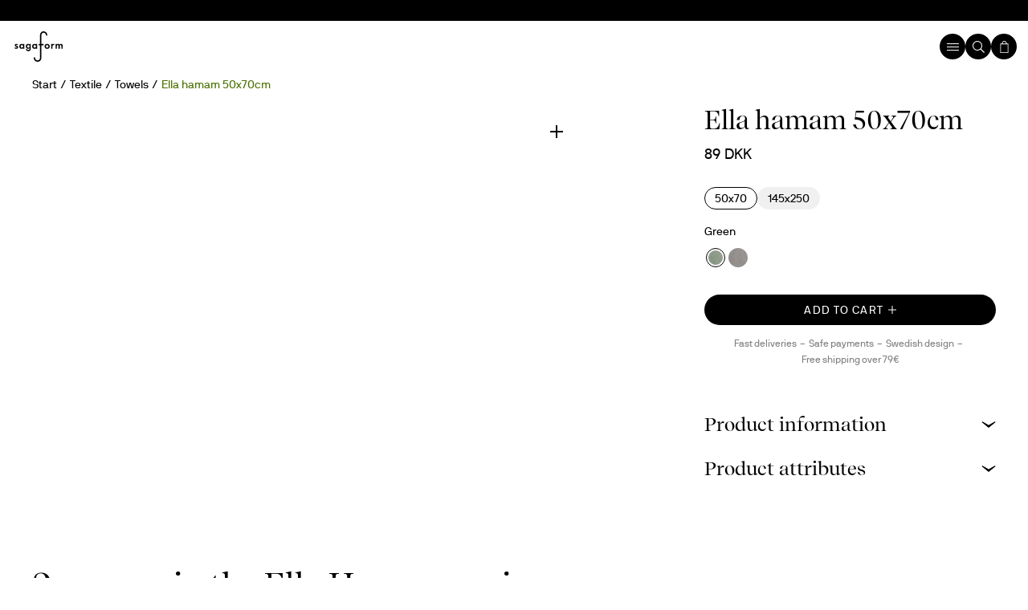

--- FILE ---
content_type: text/html; charset=utf-8
request_url: https://www.sagaform.com/dk/ella-hamam-50x70cm-5018295
body_size: 126265
content:
<!DOCTYPE html><html lang="en"><head><meta charSet="utf-8"/><meta name="viewport" content="width=device-width, initial-scale=1"/><link rel="preload" href="/_next/static/media/0726e24da1aa7a68-s.p.woff2" as="font" crossorigin="" type="font/woff2"/><link rel="preload" href="/_next/static/media/62525a0333fd0cd2-s.p.woff2" as="font" crossorigin="" type="font/woff2"/><link rel="preload" href="/_next/static/media/b98e23519c681681-s.p.woff2" as="font" crossorigin="" type="font/woff2"/><link rel="preload" href="/_next/static/media/d0ed539f2e4676a2-s.p.woff2" as="font" crossorigin="" type="font/woff2"/><link rel="preload" href="/_next/static/media/e332696924ab9af2-s.p.woff2" as="font" crossorigin="" type="font/woff2"/><link rel="preload" href="/_next/static/media/ff2c8ee536cb3b64-s.p.woff2" as="font" crossorigin="" type="font/woff2"/><link rel="stylesheet" href="/_next/static/css/880a077c1aa113cc.css?dpl=dpl_HDm6hmECb6DhpsL85ELdeaeRJNpL" data-precedence="next"/><link rel="stylesheet" href="/_next/static/css/4c2fd324019b8e7b.css?dpl=dpl_HDm6hmECb6DhpsL85ELdeaeRJNpL" data-precedence="next"/><link rel="stylesheet" href="/_next/static/css/a02a7c9f18092402.css?dpl=dpl_HDm6hmECb6DhpsL85ELdeaeRJNpL" data-precedence="next"/><link rel="stylesheet" href="/_next/static/css/ef46db3751d8e999.css?dpl=dpl_HDm6hmECb6DhpsL85ELdeaeRJNpL" data-precedence="next"/><link rel="preload" as="script" fetchPriority="low" href="/_next/static/chunks/webpack-6d69739f57cc09cf.js?dpl=dpl_HDm6hmECb6DhpsL85ELdeaeRJNpL"/><script src="/_next/static/chunks/fd9d1056-c7ad772cb6db10f4.js?dpl=dpl_HDm6hmECb6DhpsL85ELdeaeRJNpL" async=""></script><script src="/_next/static/chunks/469-55aea9072a4ae680.js?dpl=dpl_HDm6hmECb6DhpsL85ELdeaeRJNpL" async=""></script><script src="/_next/static/chunks/main-app-a43b21ddf4ba972b.js?dpl=dpl_HDm6hmECb6DhpsL85ELdeaeRJNpL" async=""></script><script src="/_next/static/chunks/c15bf2b0-9c8bc6f2e0d416e6.js?dpl=dpl_HDm6hmECb6DhpsL85ELdeaeRJNpL" async=""></script><script src="/_next/static/chunks/682-74c8bb912c4c0a03.js?dpl=dpl_HDm6hmECb6DhpsL85ELdeaeRJNpL" async=""></script><script src="/_next/static/chunks/898-fc4d524c3713d881.js?dpl=dpl_HDm6hmECb6DhpsL85ELdeaeRJNpL" async=""></script><script src="/_next/static/chunks/app/global-error-12af5c869ce8b2cb.js?dpl=dpl_HDm6hmECb6DhpsL85ELdeaeRJNpL" async=""></script><script src="/_next/static/chunks/a4634e51-bb7dc9c81b80270f.js?dpl=dpl_HDm6hmECb6DhpsL85ELdeaeRJNpL" async=""></script><script src="/_next/static/chunks/f71f1be4-1193e8e4c1b8fb04.js?dpl=dpl_HDm6hmECb6DhpsL85ELdeaeRJNpL" async=""></script><script src="/_next/static/chunks/263-04a99416e5bb2ebb.js?dpl=dpl_HDm6hmECb6DhpsL85ELdeaeRJNpL" async=""></script><script src="/_next/static/chunks/530-0be5e46974978091.js?dpl=dpl_HDm6hmECb6DhpsL85ELdeaeRJNpL" async=""></script><script src="/_next/static/chunks/app/%5Bsite%5D/layout-5a21ed196b5f8adc.js?dpl=dpl_HDm6hmECb6DhpsL85ELdeaeRJNpL" async=""></script><script src="/_next/static/chunks/app/%5Bsite%5D/%5B...slug%5D/page-072ddda051e98a54.js?dpl=dpl_HDm6hmECb6DhpsL85ELdeaeRJNpL" async=""></script><script src="/_next/static/chunks/app/%5Bsite%5D/not-found-f5a1974ca0c1bf46.js?dpl=dpl_HDm6hmECb6DhpsL85ELdeaeRJNpL" async=""></script><link rel="preload" href="https://consent.cookiebot.com/uc.js" as="script"/><title>Ella hamam 50x70cm | Sagaform</title><meta name="description" content="Ella Hamam 50x70 is a timeless towel in thin woven organic cotton. All towels are embellished with Sagaform’s classic and characteristic stripes in various patt..."/><meta name="robots" content="index, follow"/><meta name="sentry-trace" content="2e17af5c82737645c18304db3592d4ec-d9e0c848c2de89ec"/><meta name="baggage" content="sentry-environment=vercel-production,sentry-release=877a424da6cea7fda9d2b2a3cc483c9a8bf7fd80,sentry-public_key=3833eb1e8a6e2a93c0c01428108cab26,sentry-trace_id=2e17af5c82737645c18304db3592d4ec,sentry-org_id=1201311"/><link rel="canonical" href="https://www.sagaform.com/dk/ella-hamam-50x70cm-5018295"/><link rel="alternate" hrefLang="en" href="https://www.sagaform.com/global/ella-hamam-50x70cm-5018295"/><link rel="alternate" hrefLang="sv-se" href="https://www.sagaform.com/se/ella-hamam-50x70cm-5018295"/><link rel="alternate" hrefLang="en-dk" href="https://www.sagaform.com/dk/ella-hamam-50x70cm-5018295"/><link rel="alternate" hrefLang="en-fi" href="https://www.sagaform.com/eu/ella-hamam-50x70cm-5018295"/><meta property="og:title" content="Ella hamam 50x70cm | Sagaform"/><meta property="og:description" content="Ella Hamam 50x70 is a timeless towel in thin woven organic cotton. All towels are embellished with Sagaform’s classic and characteristic stripes in various patt..."/><meta property="og:image" content="https://sagaform.centracdn.net/client/dynamic/images/784_fbb13c1767-5018295_front-1350x0.jpg"/><meta name="twitter:card" content="summary"/><meta name="twitter:title" content="Ella hamam 50x70cm | Sagaform"/><meta name="twitter:description" content="Ella Hamam 50x70 is a timeless towel in thin woven organic cotton. All towels are embellished with Sagaform’s classic and characteristic stripes in various patt..."/><link rel="shortcut icon" href="/images/sagaform/favicon.ico"/><link rel="icon" href="/images/sagaform/icon.svg"/><link rel="apple-touch-icon" href="/images/sagaform/icon.svg"/><link rel="apple-touch-icon" href="/images/sagaform/icon.svg"/><meta name="next-size-adjust"/><meta property="product:price:amount" content="89 DKK"/><meta property="product:price:currency" content="DKK"/><meta property="product:availability" content="in stock"/><meta property="og:url" content="https://www.sagaform.com/ella-hamam-50x70cm-5018295"/><script src="/_next/static/chunks/polyfills-42372ed130431b0a.js?dpl=dpl_HDm6hmECb6DhpsL85ELdeaeRJNpL" noModule=""></script><style data-styled="" data-styled-version="6.1.19">.hclqVx{margin:0 auto;width:100%;max-width:180rem;padding:0 4rem;}/*!sc*/
@media (max-width: 1440px){.hclqVx{padding:0 4rem;}}/*!sc*/
@media (max-width: 1099px){.hclqVx{padding:0 2.4rem;}}/*!sc*/
@media (max-width: 780px){.hclqVx{padding:0 1.6rem;}}/*!sc*/
@media (max-width: 480px){.hclqVx{padding:0 1.6rem;}}/*!sc*/
.cuBEBU{margin:0 auto;width:100%;max-width:none;padding:0 4rem;}/*!sc*/
@media (max-width: 1440px){.cuBEBU{padding:0 4rem;}}/*!sc*/
@media (max-width: 1099px){.cuBEBU{padding:0 2.4rem;}}/*!sc*/
@media (max-width: 780px){.cuBEBU{padding:0 1.6rem;}}/*!sc*/
@media (max-width: 480px){.cuBEBU{padding:0 1.6rem;}}/*!sc*/
data-styled.g2[id="sc-65a6b377-0"]{content:"hclqVx,cuBEBU,"}/*!sc*/
.bAtrai{display:flex;justify-content:space-between;align-items:center;}/*!sc*/
.ijkuKa{display:flex;justify-content:space-between;align-items:flex-start;gap:4rem;}/*!sc*/
.bDGBeu{display:flex;flex-direction:column;}/*!sc*/
.htwNjt{display:flex;gap:0.8rem;}/*!sc*/
.dVzndi{display:flex;align-items:center;gap:1.6rem;}/*!sc*/
.dcbPZe{display:flex;align-items:center;}/*!sc*/
.dJeVWi{display:flex;gap:1.6rem;}/*!sc*/
.Cfvpi{display:flex;align-items:center;gap:1.6rem;}/*!sc*/
@media (max-width: 780px){.Cfvpi{justify-content:space-between;}}/*!sc*/
.gPVfll{display:flex;align-items:center;gap:0.4rem;}/*!sc*/
.yjtLH{display:flex;align-items:center;gap:0.6rem;}/*!sc*/
.eThqAm{display:flex;justify-content:space-between;}/*!sc*/
.bQyWBZ{display:flex;justify-content:space-between;align-items:flex-end;gap:1.6rem;}/*!sc*/
@media (max-width: 780px){.bQyWBZ{align-items:flex-start;flex-direction:column;}}/*!sc*/
.buDoIz{display:flex;align-items:flex-start;}/*!sc*/
data-styled.g3[id="sc-6f4fe8b2-0"]{content:"bAtrai,ijkuKa,bDGBeu,htwNjt,dVzndi,dcbPZe,dJeVWi,Cfvpi,gPVfll,yjtLH,eThqAm,bQyWBZ,buDoIz,"}/*!sc*/
.fNzBDs{display:grid;grid-template-columns:repeat(12, minmax(0, 1fr));grid-template-rows:auto;gap:5.6rem;}/*!sc*/
@media (max-width: 1099px){.fNzBDs{grid-template-columns:repeat(1, minmax(10px, 1fr));gap:4rem;}}/*!sc*/
.jvNKuH{display:grid;grid-template-columns:auto;grid-template-rows:auto;}/*!sc*/
@media (max-width: 780px){.jvNKuH{grid-template-columns:repeat(1, minmax(10px, 1fr));}}/*!sc*/
.ilcCqW{display:grid;grid-template-columns:repeat(2, minmax(0, 1fr));grid-template-rows:auto;gap:5.6rem;}/*!sc*/
@media (max-width: 780px){.ilcCqW{grid-template-columns:repeat(1, minmax(10px, 1fr));gap:1.2rem;}}/*!sc*/
.fWJjXy{display:grid;grid-template-columns:repeat(3, minmax(0, 1fr));grid-template-rows:auto;gap:4rem 5.6rem;}/*!sc*/
@media (max-width: 1099px){.fWJjXy{grid-template-columns:repeat(1, minmax(10px, 1fr));gap:3.2rem 0rem;}}/*!sc*/
@media (max-width: 780px){.fWJjXy{gap:1.6rem 0rem;}}/*!sc*/
.hzMJsP{display:grid;grid-template-columns:repeat(1, minmax(0, 1fr));grid-template-rows:auto;}/*!sc*/
data-styled.g5[id="sc-38be20a-1"]{content:"fNzBDs,jvNKuH,ilcCqW,fWJjXy,hzMJsP,"}/*!sc*/
.fCckvr{grid-column:span 5;}/*!sc*/
@media (max-width: 1099px){.fCckvr{grid-column:span 1;}}/*!sc*/
.eVwsft{grid-column:span 7;}/*!sc*/
@media (max-width: 1099px){.eVwsft{grid-column:span 1;}}/*!sc*/
.fKOdHo{grid-column:span 2;grid-row:span 1;}/*!sc*/
@media (max-width: 1099px){.fKOdHo{grid-column:span 1;grid-row:span 1;}}/*!sc*/
.grYLmc{grid-column:span 1;grid-row:span 1;height:100%;}/*!sc*/
@media (max-width: 1099px){.QuOBq{order:2;}}/*!sc*/
@media (max-width: 1099px){.CXBcx{order:1;}}/*!sc*/
data-styled.g6[id="sc-38be20a-2"]{content:"fCckvr,eVwsft,bTrQhi,fKOdHo,grYLmc,QuOBq,CXBcx,"}/*!sc*/
.PxvTK{width:100%;max-width:92rem;font-family:'__primaryFontSagaForm_9431f3','__primaryFontSagaForm_Fallback_9431f3';color:#000000;font-weight:400;line-height:1.1;text-transform:none;font-size:3.2rem;color:#FFFFFF;margin-top:0;margin-bottom:0.8rem;}/*!sc*/
.byon .PxvTK{font-weight:700;}/*!sc*/
.byon .PxvTK sup{font-size:40%;top:-1.5em;font-family:'__secondaryFontSagaForm_2e0eb9','__secondaryFontSagaForm_Fallback_2e0eb9';font-weight:500;}/*!sc*/
.sagaform .PxvTK sup{font-size:inherit;top:auto;}/*!sc*/
.PxvTK i{font-style:italic;}/*!sc*/
.PxvTK .align-center{display:block;text-align:center;}/*!sc*/
.gtHnBh{width:100%;max-width:92rem;font-family:'__primaryFontSagaForm_9431f3','__primaryFontSagaForm_Fallback_9431f3';color:#000000;font-weight:400;line-height:1.1;text-transform:none;font-size:4rem;margin-top:0;margin-bottom:1.6rem;}/*!sc*/
.byon .gtHnBh{font-weight:700;}/*!sc*/
.byon .gtHnBh sup{font-size:40%;top:-1.5em;font-family:'__secondaryFontSagaForm_2e0eb9','__secondaryFontSagaForm_Fallback_2e0eb9';font-weight:500;}/*!sc*/
.sagaform .gtHnBh sup{font-size:inherit;top:auto;}/*!sc*/
.gtHnBh i{font-style:italic;}/*!sc*/
.gtHnBh .align-center{display:block;text-align:center;}/*!sc*/
.EOprN{width:100%;max-width:92rem;font-family:'__primaryFontSagaForm_9431f3','__primaryFontSagaForm_Fallback_9431f3';color:#000000;font-weight:400;line-height:1.1;text-transform:none;font-size:7.2rem;}/*!sc*/
.byon .EOprN{font-weight:700;}/*!sc*/
.byon .EOprN sup{font-size:40%;top:-1.5em;font-family:'__secondaryFontSagaForm_2e0eb9','__secondaryFontSagaForm_Fallback_2e0eb9';font-weight:500;}/*!sc*/
.sagaform .EOprN sup{font-size:inherit;top:auto;}/*!sc*/
.EOprN i{font-style:italic;}/*!sc*/
.EOprN .align-center{display:block;text-align:center;}/*!sc*/
.gYXCrH{width:100%;max-width:92rem;font-family:'__primaryFontSagaForm_9431f3','__primaryFontSagaForm_Fallback_9431f3';color:#000000;font-weight:400;line-height:1.1;text-transform:none;font-size:1.8rem;margin-top:0;margin-bottom:0.8rem;}/*!sc*/
.byon .gYXCrH{font-weight:700;}/*!sc*/
.byon .gYXCrH sup{font-size:40%;top:-1.5em;font-family:'__secondaryFontSagaForm_2e0eb9','__secondaryFontSagaForm_Fallback_2e0eb9';font-weight:500;}/*!sc*/
.sagaform .gYXCrH sup{font-size:inherit;top:auto;}/*!sc*/
.gYXCrH i{font-style:italic;}/*!sc*/
.gYXCrH .align-center{display:block;text-align:center;}/*!sc*/
@media (max-width: 780px){.gYXCrH{font-size:1.4rem;}}/*!sc*/
data-styled.g7[id="sc-99ffddde-0"]{content:"PxvTK,gtHnBh,EOprN,gYXCrH,"}/*!sc*/
.butzkk{width:100%;height:0;margin:0;display:block;position:relative;padding-top:1.2rem;padding-bottom:1.2rem;opacity:1;}/*!sc*/
.WidNU{width:100%;height:0;margin:0;display:block;position:relative;padding-top:1.6rem;padding-bottom:1.6rem;opacity:1;}/*!sc*/
@media (max-width: 1099px){.WidNU{padding-top:0rem;padding-bottom:0rem;}}/*!sc*/
.fIuWWI{width:100%;height:0;margin:0;display:block;position:relative;padding-top:0.6rem;padding-bottom:0.6rem;opacity:1;}/*!sc*/
.eSQPqg{width:100%;height:0;margin:0;display:block;position:relative;padding-top:4.8rem;padding-bottom:4.8rem;opacity:1;}/*!sc*/
@media (max-width: 1099px){.eSQPqg{padding-top:3.2rem;padding-bottom:3.2rem;}}/*!sc*/
@media (max-width: 780px){.eSQPqg{padding-top:2rem;padding-bottom:2rem;}}/*!sc*/
data-styled.g16[id="sc-87cbb022-0"]{content:"butzkk,WidNU,fIuWWI,eSQPqg,"}/*!sc*/
body{overflow-x:hidden;display:flex;flex-direction:column;transition:background-color 0.4s cubic-bezier(0.25,0.46,0.45,0.94);}/*!sc*/
body >img[width="1"]{display:none;}/*!sc*/
body.color-theme-blue-white{background-color:#2D53F6;}/*!sc*/
body.color-theme-blue-orange{background-color:#2D53F6;}/*!sc*/
body.color-theme-light_blue-black{background-color:#CAEBFF;}/*!sc*/
body.color-theme-light_blue-blue{background-color:#CAEBFF;}/*!sc*/
body.color-theme-light_blue-red{background-color:#CAEBFF;}/*!sc*/
body.color-theme-pink-blue{background-color:#FFCAC7;}/*!sc*/
body.color-theme-light_yellow-blue{background-color:#FFFCD4;}/*!sc*/
body.color-theme-light_yellow-red{background-color:#FFFCD4;}/*!sc*/
body.color-theme-red-white{background-color:#D81E1E;}/*!sc*/
body.color-theme-red-orange{background-color:#D81E1E;}/*!sc*/
body.color-theme-orange-blue{background-color:#FEA500;}/*!sc*/
body.color-theme-orange-red{background-color:#FEA500;}/*!sc*/
body.color-theme-peach-blue{background-color:#F7E2CD;}/*!sc*/
body.color-theme-peach-red{background-color:#F7E2CD;}/*!sc*/
#fullheight{min-height:100vh;min-height:100dvh;display:flex;flex-direction:column;}/*!sc*/
#main{flex-grow:1;display:flex;flex-direction:column;margin-top:9.6rem;}/*!sc*/
@media (max-width: 1300px){#main{margin-top:5.6rem;}}/*!sc*/
.checkout #main{margin-top:0;min-height:0;}/*!sc*/
a{text-decoration:none;}/*!sc*/
a:focus-visible{outline:2px solid #000000;}/*!sc*/
.byon .sc-faf8d0e8-7+.sc-87cbb022-0:has(+ .sc-faf8d0e8-7),.byon .sc-faf8d0e8-7+.sc-87cbb022-0:has(+ .color-theme-trigger){padding-top:0;padding-bottom:2.4rem;}/*!sc*/
@media (max-width: 1099px){.byon .sc-faf8d0e8-7+.sc-87cbb022-0:has(+ .sc-faf8d0e8-7),.byon .sc-faf8d0e8-7+.sc-87cbb022-0:has(+ .color-theme-trigger){padding-top:0;padding-bottom:1.6rem;}}/*!sc*/
@media (max-width: 780px){.byon .sc-faf8d0e8-7+.sc-87cbb022-0:has(+ .sc-faf8d0e8-7),.byon .sc-faf8d0e8-7+.sc-87cbb022-0:has(+ .color-theme-trigger){padding-top:0;padding-bottom:0;}}/*!sc*/
.byon b,.byon strong{font-weight:500;}/*!sc*/
data-styled.g17[id="sc-global-bbOVZu1"]{content:"sc-global-bbOVZu1,"}/*!sc*/
.eBzOko{border:none;outline:none;background:none;margin:0;padding:0;cursor:pointer;width:fit-content;}/*!sc*/
.eBzOko svg{width:100%;height:100%;}/*!sc*/
data-styled.g19[id="sc-adb177a8-0"]{content:"eBzOko,"}/*!sc*/
.fRaTII{padding-bottom:9.6rem;}/*!sc*/
@media (max-width: 1099px){.fRaTII{padding-bottom:5.6rem;}}/*!sc*/
@media (max-width: 780px){.fRaTII{padding-bottom:4rem;}}/*!sc*/
data-styled.g20[id="sc-adb177a8-1"]{content:"fRaTII,"}/*!sc*/
.kCkwFn{width:100%;max-width:86.8rem;font-family:'__secondaryFontSagaForm_2e0eb9','__secondaryFontSagaForm_Fallback_2e0eb9';font-size:1.6rem;color:#000000;font-weight:400;line-height:1.4;white-space:pre-wrap;text-transform:none;text-decoration:none;font-size:1.6rem;color:#FFFFFF;margin-top:0;margin-bottom:1.6rem;}/*!sc*/
.byon .kCkwFn{font-weight:500;}/*!sc*/
.kCkwFn *{color:#000000;}/*!sc*/
.kCkwFn i{font-style:italic;}/*!sc*/
.kCkwFn .preamble{line-height:1.4;font-size:3.2rem;}/*!sc*/
@media (max-width: 780px){.kCkwFn .preamble{font-size:2.4rem;}}/*!sc*/
.kCkwFn .align-center{display:block;text-align:center;}/*!sc*/
@media (max-width: 1099px){.kCkwFn{max-width:52rem;}}/*!sc*/
.kCkwFn *{color:#FFFFFF;}/*!sc*/
.kGWFeE{width:100%;max-width:86.8rem;font-family:'__secondaryFontSagaForm_2e0eb9','__secondaryFontSagaForm_Fallback_2e0eb9';font-size:1.6rem;color:#000000;font-weight:400;line-height:1.4;white-space:pre-wrap;text-transform:none;text-decoration:none;font-size:1.6rem;}/*!sc*/
.byon .kGWFeE{font-weight:500;}/*!sc*/
.kGWFeE *{color:#000000;}/*!sc*/
.kGWFeE i{font-style:italic;}/*!sc*/
.kGWFeE .preamble{line-height:1.4;font-size:3.2rem;}/*!sc*/
@media (max-width: 780px){.kGWFeE .preamble{font-size:2.4rem;}}/*!sc*/
.kGWFeE .align-center{display:block;text-align:center;}/*!sc*/
@media (max-width: 1099px){.kGWFeE{max-width:52rem;}}/*!sc*/
.hEQneE{width:100%;max-width:86.8rem;font-family:'__secondaryFontSagaForm_2e0eb9','__secondaryFontSagaForm_Fallback_2e0eb9';font-size:1.6rem;color:#000000;font-weight:400;line-height:1.4;white-space:pre-wrap;text-transform:none;text-decoration:none;font-size:1.6rem;color:#000000;}/*!sc*/
.byon .hEQneE{font-weight:500;}/*!sc*/
.hEQneE *{color:#000000;}/*!sc*/
.hEQneE i{font-style:italic;}/*!sc*/
.hEQneE .preamble{line-height:1.4;font-size:3.2rem;}/*!sc*/
@media (max-width: 780px){.hEQneE .preamble{font-size:2.4rem;}}/*!sc*/
.hEQneE .align-center{display:block;text-align:center;}/*!sc*/
@media (max-width: 1099px){.hEQneE{max-width:52rem;}}/*!sc*/
.hEQneE *{color:#000000;}/*!sc*/
.ifpFla{width:100%;max-width:86.8rem;font-family:'__secondaryFontSagaForm_2e0eb9','__secondaryFontSagaForm_Fallback_2e0eb9';font-size:1.6rem;color:#000000;font-weight:400;line-height:1.4;white-space:pre-wrap;text-transform:none;text-decoration:none;font-size:1.6rem;color:#FFFFFF;line-height:1.0;}/*!sc*/
.byon .ifpFla{font-weight:500;}/*!sc*/
.ifpFla *{color:#000000;}/*!sc*/
.ifpFla i{font-style:italic;}/*!sc*/
.ifpFla .preamble{line-height:1.4;font-size:3.2rem;}/*!sc*/
@media (max-width: 780px){.ifpFla .preamble{font-size:2.4rem;}}/*!sc*/
.ifpFla .align-center{display:block;text-align:center;}/*!sc*/
@media (max-width: 1099px){.ifpFla{max-width:52rem;}}/*!sc*/
.ifpFla *{color:#FFFFFF;}/*!sc*/
.crpUzH{width:100%;max-width:86.8rem;font-family:'__secondaryFontSagaForm_2e0eb9','__secondaryFontSagaForm_Fallback_2e0eb9';font-size:1.6rem;color:#000000;font-weight:400;line-height:1.4;white-space:pre-wrap;text-transform:none;text-decoration:none;font-size:1.6rem;margin-top:0;margin-bottom:1.6rem;}/*!sc*/
.byon .crpUzH{font-weight:500;}/*!sc*/
.crpUzH *{color:#000000;}/*!sc*/
.crpUzH i{font-style:italic;}/*!sc*/
.crpUzH .preamble{line-height:1.4;font-size:3.2rem;}/*!sc*/
@media (max-width: 780px){.crpUzH .preamble{font-size:2.4rem;}}/*!sc*/
.crpUzH .align-center{display:block;text-align:center;}/*!sc*/
@media (max-width: 1099px){.crpUzH{max-width:52rem;}}/*!sc*/
.keZono{width:100%;max-width:86.8rem;font-family:'__secondaryFontSagaForm_2e0eb9','__secondaryFontSagaForm_Fallback_2e0eb9';font-size:1.6rem;color:#000000;font-weight:400;line-height:1.4;white-space:pre-wrap;text-transform:none;text-decoration:none;font-size:1.6rem;}/*!sc*/
.byon .keZono{font-weight:500;}/*!sc*/
.keZono *{color:#000000;}/*!sc*/
.keZono i{font-style:italic;}/*!sc*/
.keZono .preamble{line-height:1.4;font-size:3.2rem;}/*!sc*/
@media (max-width: 780px){.keZono .preamble{font-size:2.4rem;}}/*!sc*/
.keZono .align-center{display:block;text-align:center;}/*!sc*/
@media (max-width: 1099px){.keZono{max-width:52rem;}}/*!sc*/
data-styled.g21[id="sc-f98eff35-0"]{content:"kCkwFn,kGWFeE,hEQneE,ifpFla,crpUzH,keZono,"}/*!sc*/
.eCsfsK{position:relative;font-size:0;}/*!sc*/
.eCsfsK svg{width:3.2rem;height:3.2rem;}/*!sc*/
.eCsfsK svg circle{box-sizing:border-box;stroke:#000000;stroke-width:3px;transform-origin:50%;animation:MQdJs 1.6s cubic-bezier(0.645,0.045,0.355,1) infinite,kckiPB 1.6s linear infinite;}/*!sc*/
data-styled.g32[id="sc-8646c0ec-0"]{content:"eCsfsK,"}/*!sc*/
.fLjupe{display:flex;align-items:center;justify-content:center;padding:2.4rem;}/*!sc*/
data-styled.g33[id="sc-8646c0ec-1"]{content:"fLjupe,"}/*!sc*/
.cqnOkG{font-size:0;position:absolute;top:50%;left:50%;transform:translate(-50%,-50%);opacity:0;}/*!sc*/
.cqnOkG svg{width:2.7rem;}/*!sc*/
data-styled.g34[id="sc-5256de60-0"]{content:"cqnOkG,"}/*!sc*/
.bXSAl{border:none;outline:none;background:none;margin:0;padding:0;position:relative;display:flex;justify-content:center;align-items:center;text-align:center;text-decoration:none;font-family:'__secondaryFontSagaForm_2e0eb9','__secondaryFontSagaForm_Fallback_2e0eb9';font-size:1.6rem;font-weight:400;line-height:1.2;text-transform:none;letter-spacing:0.08em;width:auto;transition:all 0.2s cubic-bezier(0.215,0.61,0.355,1);}/*!sc*/
.bXSAl:focus-visible{outline:2px solid #000000;}/*!sc*/
.bXSAl text{vertical-align:middle;}/*!sc*/
.byon .bXSAl{font-family:'__primaryFontSagaForm_9431f3','__primaryFontSagaForm_Fallback_9431f3';letter-spacing:normal;color:#FFFFFF;background-color:transparent;border-width:5px;border-style:solid;border-image-slice:5 5 5 5 fill;border-image-source:url("data:image/svg+xml,<svg width='12' height='12' viewBox='0 0 12 12' fill='none' xmlns='http://www.w3.org/2000/svg'><path d='M5 1H4.58579L4.29289 1.29289L1.29289 4.29289L1 4.58579V5V7V7.41421L1.29289 7.70711L4.29289 10.7071L4.58579 11H5H7H7.41421L7.70711 10.7071L10.7071 7.70711L11 7.41421V7V5V4.58579L10.7071 4.29289L7.70711 1.29289L7.41421 1H7H5Z' stroke='%23FFFFFF' stroke-width='2'/></svg>");clip-path:polygon(
    4px 0px,
    calc(100% - 4px) 0px,
    100% 4px,
    100% calc(100% - 4px),
    calc(100% - 4px) 100%,
    4px 100%,
    0% calc(100% - 4px),
    0% 4px
  );padding:0.8rem 1.2rem;padding:0.4rem 1.2rem;}/*!sc*/
.byon .bXSAl .sc-5256de60-0 svg circle{stroke:#FFFFFF;}/*!sc*/
.byon .bXSAl:hover{padding:0.8rem 1.8rem;}/*!sc*/
.byon .bXSAl:hover{padding:0.4rem 1.8rem;}/*!sc*/
.byon .bXSAl:hover{text-decoration:none;}/*!sc*/
.sagaform .bXSAl{font-size:1.4rem;border-radius:999px;text-transform:uppercase;border:1px solid transparent;color:#000000;background-color:#FFFFFF;padding:0.6rem 1.4rem;}/*!sc*/
.sagaform .bXSAl:hover{background-color:#d9d9d9;}/*!sc*/
.sagaform .bXSAl .sc-5256de60-0 svg circle{stroke:#000000;}/*!sc*/
.iOxNWV{border:none;outline:none;background:none;margin:0;padding:0;position:relative;display:flex;justify-content:center;align-items:center;text-align:center;text-decoration:none;font-family:'__secondaryFontSagaForm_2e0eb9','__secondaryFontSagaForm_Fallback_2e0eb9';font-size:1.6rem;font-weight:400;line-height:1.2;text-transform:none;letter-spacing:0.08em;width:100%;transition:all 0.2s cubic-bezier(0.215,0.61,0.355,1);}/*!sc*/
.iOxNWV:focus-visible{outline:2px solid #000000;}/*!sc*/
.iOxNWV text{vertical-align:middle;}/*!sc*/
.byon .iOxNWV{font-family:'__primaryFontSagaForm_9431f3','__primaryFontSagaForm_Fallback_9431f3';letter-spacing:normal;color:#000000;background-color:transparent;border-width:5px;border-style:solid;border-image-slice:5 5 5 5 fill;border-image-source:url("data:image/svg+xml,<svg width='12' height='12' viewBox='0 0 12 12' fill='none' xmlns='http://www.w3.org/2000/svg'><path d='M5 1H4.58579L4.29289 1.29289L1.29289 4.29289L1 4.58579V5V7V7.41421L1.29289 7.70711L4.29289 10.7071L4.58579 11H5H7H7.41421L7.70711 10.7071L10.7071 7.70711L11 7.41421V7V5V4.58579L10.7071 4.29289L7.70711 1.29289L7.41421 1H7H5Z' stroke='%23000000' stroke-width='2'/></svg>");clip-path:polygon(
    4px 0px,
    calc(100% - 4px) 0px,
    100% 4px,
    100% calc(100% - 4px),
    calc(100% - 4px) 100%,
    4px 100%,
    0% calc(100% - 4px),
    0% 4px
  );padding:1.2rem 1.6rem;padding:0.8rem 1.2rem;}/*!sc*/
.byon .iOxNWV .sc-5256de60-0 svg circle{stroke:#000000;}/*!sc*/
.byon .iOxNWV:hover{text-decoration:none;}/*!sc*/
.sagaform .iOxNWV{font-size:1.4rem;border-radius:999px;text-transform:uppercase;border:1px solid transparent;color:#FFFFFF;background-color:#000000;padding:1rem 1.8rem;}/*!sc*/
.sagaform .iOxNWV:hover{background-color:#4d4d4d;}/*!sc*/
.sagaform .iOxNWV .sc-5256de60-0 svg circle{stroke:#FFFFFF;}/*!sc*/
data-styled.g35[id="sc-5256de60-1"]{content:"bXSAl,iOxNWV,"}/*!sc*/
.XyiFc{display:inline-block;width:auto;text-transform:none;}/*!sc*/
.XyiFc a{border:none;outline:none;background:none;margin:0;padding:0;position:relative;display:flex;justify-content:center;align-items:center;text-align:center;text-decoration:none;font-family:'__secondaryFontSagaForm_2e0eb9','__secondaryFontSagaForm_Fallback_2e0eb9';font-size:1.6rem;font-weight:400;line-height:1.2;text-transform:none;letter-spacing:0.08em;width:auto;transition:all 0.2s cubic-bezier(0.215,0.61,0.355,1);}/*!sc*/
.XyiFc a:focus-visible{outline:2px solid #000000;}/*!sc*/
.XyiFc a text{vertical-align:middle;}/*!sc*/
.byon .XyiFc a{font-family:'__primaryFontSagaForm_9431f3','__primaryFontSagaForm_Fallback_9431f3';letter-spacing:normal;color:#000000;padding:1.2rem 1.6rem;padding:0.2rem;}/*!sc*/
.byon .XyiFc a:hover{padding:1.2rem 2.2rem;}/*!sc*/
.byon .XyiFc a:hover{text-decoration:underline;}/*!sc*/
.color-theme-blue-white .XyiFc a{color:#2D53F6;background-color:#FFFFFF;}/*!sc*/
.color-theme-blue-orange .XyiFc a{color:#2D53F6;background-color:#FEA500;}/*!sc*/
.color-theme-light_blue-black .XyiFc a{color:#CAEBFF;background-color:#000000;}/*!sc*/
.color-theme-light_blue-blue .XyiFc a{color:#CAEBFF;background-color:#2D53F6;}/*!sc*/
.color-theme-light_blue-red .XyiFc a{color:#CAEBFF;background-color:#D81E1E;}/*!sc*/
.color-theme-pink-blue .XyiFc a{color:#FFCAC7;background-color:#2D53F6;}/*!sc*/
.color-theme-light_yellow-blue .XyiFc a{color:#FFFCD4;background-color:#2D53F6;}/*!sc*/
.color-theme-light_yellow-red .XyiFc a{color:#FFFCD4;background-color:#D81E1E;}/*!sc*/
.color-theme-red-white .XyiFc a{color:#D81E1E;background-color:#FFFFFF;}/*!sc*/
.color-theme-red-orange .XyiFc a{color:#D81E1E;background-color:#FEA500;}/*!sc*/
.color-theme-orange-blue .XyiFc a{color:#FEA500;background-color:#2D53F6;}/*!sc*/
.color-theme-orange-red .XyiFc a{color:#FEA500;background-color:#D81E1E;}/*!sc*/
.color-theme-peach-blue .XyiFc a{color:#F7E2CD;background-color:#2D53F6;}/*!sc*/
.color-theme-peach-red .XyiFc a{color:#F7E2CD;background-color:#D81E1E;}/*!sc*/
.sagaform .XyiFc a{font-size:1.4rem;border-radius:999px;text-transform:uppercase;color:#000000;padding:0.2rem;}/*!sc*/
.sagaform .XyiFc a:hover{text-decoration:underline;}/*!sc*/
.sagaform .XyiFc a:hover .sc-5256de60-3 >svg{transform:translateX(0.4rem);}/*!sc*/
.bEWagv{display:inline-block;width:100%;text-transform:none;}/*!sc*/
.bEWagv a{border:none;outline:none;background:none;margin:0;padding:0;position:relative;display:flex;justify-content:center;align-items:center;text-align:center;text-decoration:none;font-family:'__secondaryFontSagaForm_2e0eb9','__secondaryFontSagaForm_Fallback_2e0eb9';font-size:1.6rem;font-weight:400;line-height:1.2;text-transform:none;letter-spacing:0.08em;width:100%;transition:all 0.2s cubic-bezier(0.215,0.61,0.355,1);}/*!sc*/
.bEWagv a:focus-visible{outline:2px solid #000000;}/*!sc*/
.bEWagv a text{vertical-align:middle;}/*!sc*/
.byon .bEWagv a{font-family:'__primaryFontSagaForm_9431f3','__primaryFontSagaForm_Fallback_9431f3';letter-spacing:normal;color:#000000;background-color:transparent;border-width:5px;border-style:solid;border-image-slice:5 5 5 5 fill;border-image-source:url("data:image/svg+xml,<svg width='12' height='12' viewBox='0 0 12 12' fill='none' xmlns='http://www.w3.org/2000/svg'><path d='M5 1H4.58579L4.29289 1.29289L1.29289 4.29289L1 4.58579V5V7V7.41421L1.29289 7.70711L4.29289 10.7071L4.58579 11H5H7H7.41421L7.70711 10.7071L10.7071 7.70711L11 7.41421V7V5V4.58579L10.7071 4.29289L7.70711 1.29289L7.41421 1H7H5Z' stroke='%23000000' stroke-width='2'/></svg>");clip-path:polygon(
    4px 0px,
    calc(100% - 4px) 0px,
    100% 4px,
    100% calc(100% - 4px),
    calc(100% - 4px) 100%,
    4px 100%,
    0% calc(100% - 4px),
    0% 4px
  );padding:1.2rem 1.6rem;padding:0.8rem 1.2rem;}/*!sc*/
.byon .bEWagv a .sc-5256de60-0 svg circle{stroke:#000000;}/*!sc*/
.byon .bEWagv a:hover{text-decoration:none;}/*!sc*/
.sagaform .bEWagv a{font-size:1.4rem;border-radius:999px;text-transform:uppercase;border:1px solid transparent;color:#FFFFFF;background-color:#000000;padding:1rem 1.8rem;}/*!sc*/
.sagaform .bEWagv a:hover{background-color:#4d4d4d;}/*!sc*/
.sagaform .bEWagv a .sc-5256de60-0 svg circle{stroke:#FFFFFF;}/*!sc*/
data-styled.g36[id="sc-5256de60-2"]{content:"XyiFc,bEWagv,"}/*!sc*/
.inMhnw{display:flex;justify-content:center;align-items:center;text-align:center;opacity:1;}/*!sc*/
.inMhnw >svg{width:1rem;flex:0 0 1rem;margin-left:0.6rem;transition:transform 0.25s cubic-bezier(0.215,0.61,0.355,1);}/*!sc*/
data-styled.g37[id="sc-5256de60-3"]{content:"inMhnw,"}/*!sc*/
.klvOFw{position:relative;}/*!sc*/
data-styled.g41[id="sc-fa98a5e3-0"]{content:"klvOFw,"}/*!sc*/
.elajFd{z-index:1;line-height:1.6;color:#FFFFFF;pointer-events:none;position:absolute;transform-origin:0 0;transition:all 0.2s cubic-bezier(0.215,0.61,0.355,1);}/*!sc*/
.byon .elajFd{top:1.2rem;left:0.6rem;}/*!sc*/
.sagaform .elajFd{top:1.2rem;left:1.2rem;}/*!sc*/
data-styled.g42[id="sc-fa98a5e3-1"]{content:"elajFd,"}/*!sc*/
.kvXpFv{width:100%;background-color:transparent;line-height:1.6;font-size:1.6rem;font-family:'__secondaryFontSagaForm_2e0eb9','__secondaryFontSagaForm_Fallback_2e0eb9';border:1px solid transparent;color:#FFFFFF;}/*!sc*/
.byon .kvXpFv{font-weight:500;padding:1.2rem 0.4rem 0.2rem;}/*!sc*/
.sagaform .kvXpFv{padding:1.8rem 1.2rem 0.6rem;}/*!sc*/
.kvXpFv::placeholder{color:transparent;}/*!sc*/
.kvXpFv:-webkit-autofill,.kvXpFv:-webkit-autofill:hover,.kvXpFv:-webkit-autofill:focus,.kvXpFv:-webkit-autofill:active{-webkit-transition:'color 9999s ease-out, background-color 9999s ease-out';-webkit-transition-delay:9999s;}/*!sc*/
.byon .kvXpFv{border-bottom-color:#FFFFFF;}/*!sc*/
.sagaform .kvXpFv{border-color:#FFFFFF;}/*!sc*/
.kvXpFv:focus +.sc-fa98a5e3-1,.kvXpFv:not(:placeholder-shown) +.sc-fa98a5e3-1{opacity:0.7;}/*!sc*/
.byon .kvXpFv:focus +.sc-fa98a5e3-1,.byon .kvXpFv:not(:placeholder-shown) +.sc-fa98a5e3-1{transform:scale(0.65) translateY(-2rem);}/*!sc*/
.sagaform .kvXpFv:focus +.sc-fa98a5e3-1,.sagaform .kvXpFv:not(:placeholder-shown) +.sc-fa98a5e3-1{transform:scale(0.65) translateY(-0.8rem);}/*!sc*/
.sagaform .kvXpFv{border-radius:0.4rem;}/*!sc*/
data-styled.g44[id="sc-fa98a5e3-3"]{content:"kvXpFv,"}/*!sc*/
.gMrWsA .sc-99ffddde-0{font-weight:500;max-width:86.8rem;margin-left:auto;margin-right:auto;}/*!sc*/
.gMrWsA .sc-99ffddde-0:not(:first-child){margin-top:4rem;}/*!sc*/
@media (max-width: 780px){.gMrWsA .sc-99ffddde-0:not(:first-child){margin-top:2.4rem;}}/*!sc*/
@media (max-width: 1099px){.gMrWsA .sc-99ffddde-0{max-width:52rem;}}/*!sc*/
.gMrWsA .sc-f98eff35-0{margin-left:auto;margin-right:auto;}/*!sc*/
.gMrWsA .sc-f98eff35-0:last-child{margin-bottom:0;}/*!sc*/
.gMrWsA .sc-f98eff35-0 b{font-weight:700;}/*!sc*/
.gMrWsA ul,.gMrWsA ol{max-width:86.8rem;margin-left:auto;margin-right:auto;margin-bottom:2.4rem;}/*!sc*/
@media (max-width: 1099px){.gMrWsA ul,.gMrWsA ol{max-width:52rem;}}/*!sc*/
.gMrWsA ul li,.gMrWsA ol li{margin-left:1.6rem;margin-bottom:1.2rem;}/*!sc*/
.gMrWsA ul li::marker{font-size:2rem;}/*!sc*/
.gMrWsA ol li::marker{font-size:1.6rem;}/*!sc*/
.byon .gMrWsA .sc-f98eff35-0 a,.byon .gMrWsA .sc-f98eff35-0 a i{color:#2D53F6;text-decoration:underline;}/*!sc*/
.sagaform .gMrWsA .sc-f98eff35-0 a,.sagaform .gMrWsA .sc-f98eff35-0 a i{color:#606141;text-decoration:underline;}/*!sc*/
data-styled.g46[id="sc-c23fb1f3-0"]{content:"gMrWsA,"}/*!sc*/
.dRhkGU{overflow:hidden;padding-top:0.8rem;margin:0 -4rem;}/*!sc*/
@media (min-width: 1800px){.dRhkGU{margin:0;}}/*!sc*/
@media (max-width: 1099px){.dRhkGU{margin:0 -2.4rem;}}/*!sc*/
@media (max-width: 780px){.dRhkGU{margin:0 -1.6rem;}}/*!sc*/
.dRhkGU .swiper{overflow:visible!important;margin-left:4rem;margin-right:4rem;}/*!sc*/
@media (min-width: 1800px){.dRhkGU .swiper{margin-left:0;margin-right:0;}}/*!sc*/
@media (max-width: 1099px){.dRhkGU .swiper{margin-left:2.4rem;margin-right:2.4rem;}}/*!sc*/
@media (max-width: 780px){.dRhkGU .swiper{margin-left:1.6rem;margin-right:1.6rem;}}/*!sc*/
.dRhkGU .swiper-slide{margin-right:1.6rem;}/*!sc*/
@media (max-width: 780px){.dRhkGU .swiper-slide{margin-right:0.8rem;}}/*!sc*/
.dRhkGU .swiper-slide:last-child{margin-right:0;}/*!sc*/
.dRhkGU .swiper-slide{width:28%;}/*!sc*/
@media (min-width: 1800px){.dRhkGU .swiper-slide{width:calc(25% - 1.2rem);}}/*!sc*/
@media (max-width: 1099px){.dRhkGU .swiper-slide{width:40%;}}/*!sc*/
@media (max-width: 780px){.dRhkGU .swiper-slide{width:60%;}}/*!sc*/
.byon .dRhkGU .swiper-slide:nth-child(odd){width:25%;}/*!sc*/
@media (min-width: 1800px){.byon .dRhkGU .swiper-slide:nth-child(odd){width:calc(23% - 1.2rem);}}/*!sc*/
@media (max-width: 1099px){.byon .dRhkGU .swiper-slide:nth-child(odd){width:37%;}}/*!sc*/
@media (max-width: 780px){.byon .dRhkGU .swiper-slide:nth-child(odd){width:55%;}}/*!sc*/
.byon .dRhkGU .swiper-slide:nth-child(even){width:31%;}/*!sc*/
@media (min-width: 1800px){.byon .dRhkGU .swiper-slide:nth-child(even){width:calc(27% - 1.2rem);}}/*!sc*/
@media (max-width: 1099px){.byon .dRhkGU .swiper-slide:nth-child(even){width:43%;}}/*!sc*/
@media (max-width: 780px){.byon .dRhkGU .swiper-slide:nth-child(even){width:65%;}}/*!sc*/
data-styled.g65[id="sc-10afc58b-0"]{content:"dRhkGU,"}/*!sc*/
.jGUPhq{border:none;outline:none;background:none;margin:0;padding:0;pointer-events:auto;transition:opacity 0.25s;}/*!sc*/
.jGUPhq.swiper-button-disabled{opacity:0.4;}/*!sc*/
.jGUPhq.swiper-button-lock{display:none;}/*!sc*/
.byon .jGUPhq{color:#000000;}/*!sc*/
.byon .jGUPhq svg{width:1.6rem;}/*!sc*/
.sagaform .jGUPhq svg{width:4rem;}/*!sc*/
.jGUPhq svg{transition:color 0.4s cubic-bezier(0.25,0.46,0.45,0.94);}/*!sc*/
.jGUPhq svg a{transition:color 0.4s cubic-bezier(0.25,0.46,0.45,0.94);}/*!sc*/
.color-theme-blue-white .jGUPhq svg{color:#FFFFFF;}/*!sc*/
.color-theme-blue-white .jGUPhq svg a{color:#FFFFFF!important;}/*!sc*/
.color-theme-blue-orange .jGUPhq svg{color:#FEA500;}/*!sc*/
.color-theme-blue-orange .jGUPhq svg a{color:#FEA500!important;}/*!sc*/
.color-theme-light_blue-black .jGUPhq svg{color:#000000;}/*!sc*/
.color-theme-light_blue-black .jGUPhq svg a{color:#000000!important;}/*!sc*/
.color-theme-light_blue-blue .jGUPhq svg{color:#2D53F6;}/*!sc*/
.color-theme-light_blue-blue .jGUPhq svg a{color:#2D53F6!important;}/*!sc*/
.color-theme-light_blue-red .jGUPhq svg{color:#D81E1E;}/*!sc*/
.color-theme-light_blue-red .jGUPhq svg a{color:#D81E1E!important;}/*!sc*/
.color-theme-pink-blue .jGUPhq svg{color:#2D53F6;}/*!sc*/
.color-theme-pink-blue .jGUPhq svg a{color:#2D53F6!important;}/*!sc*/
.color-theme-light_yellow-blue .jGUPhq svg{color:#2D53F6;}/*!sc*/
.color-theme-light_yellow-blue .jGUPhq svg a{color:#2D53F6!important;}/*!sc*/
.color-theme-light_yellow-red .jGUPhq svg{color:#D81E1E;}/*!sc*/
.color-theme-light_yellow-red .jGUPhq svg a{color:#D81E1E!important;}/*!sc*/
.color-theme-red-white .jGUPhq svg{color:#FFFFFF;}/*!sc*/
.color-theme-red-white .jGUPhq svg a{color:#FFFFFF!important;}/*!sc*/
.color-theme-red-orange .jGUPhq svg{color:#FEA500;}/*!sc*/
.color-theme-red-orange .jGUPhq svg a{color:#FEA500!important;}/*!sc*/
.color-theme-orange-blue .jGUPhq svg{color:#2D53F6;}/*!sc*/
.color-theme-orange-blue .jGUPhq svg a{color:#2D53F6!important;}/*!sc*/
.color-theme-orange-red .jGUPhq svg{color:#D81E1E;}/*!sc*/
.color-theme-orange-red .jGUPhq svg a{color:#D81E1E!important;}/*!sc*/
.color-theme-peach-blue .jGUPhq svg{color:#2D53F6;}/*!sc*/
.color-theme-peach-blue .jGUPhq svg a{color:#2D53F6!important;}/*!sc*/
.color-theme-peach-red .jGUPhq svg{color:#D81E1E;}/*!sc*/
.color-theme-peach-red .jGUPhq svg a{color:#D81E1E!important;}/*!sc*/
data-styled.g66[id="sc-10afc58b-1"]{content:"jGUPhq,"}/*!sc*/
.byon .ecVdcU{margin-bottom:3.2rem;}/*!sc*/
@media (max-width: 1099px){.byon .ecVdcU{margin-bottom:2.4rem;}}/*!sc*/
@media (max-width: 780px){.byon .ecVdcU{margin-bottom:2.4rem;}}/*!sc*/
.sagaform .ecVdcU{margin-bottom:2.4rem;}/*!sc*/
data-styled.g67[id="sc-9b08ba72-0"]{content:"ecVdcU,"}/*!sc*/
.byon .eaNWpi .sc-99ffddde-0{font-size:4rem;}/*!sc*/
@media (max-width: 1099px){.byon .eaNWpi .sc-99ffddde-0{font-size:3.2rem;}}/*!sc*/
@media (max-width: 780px){.byon .eaNWpi .sc-99ffddde-0{font-size:2.4rem;}}/*!sc*/
.eaNWpi .sc-99ffddde-0{transition:color 0.4s cubic-bezier(0.25,0.46,0.45,0.94);}/*!sc*/
.eaNWpi .sc-99ffddde-0 a{transition:color 0.4s cubic-bezier(0.25,0.46,0.45,0.94);}/*!sc*/
.color-theme-blue-white .eaNWpi .sc-99ffddde-0{color:#FFFFFF;}/*!sc*/
.color-theme-blue-white .eaNWpi .sc-99ffddde-0 a{color:#FFFFFF!important;}/*!sc*/
.color-theme-blue-orange .eaNWpi .sc-99ffddde-0{color:#FEA500;}/*!sc*/
.color-theme-blue-orange .eaNWpi .sc-99ffddde-0 a{color:#FEA500!important;}/*!sc*/
.color-theme-light_blue-black .eaNWpi .sc-99ffddde-0{color:#000000;}/*!sc*/
.color-theme-light_blue-black .eaNWpi .sc-99ffddde-0 a{color:#000000!important;}/*!sc*/
.color-theme-light_blue-blue .eaNWpi .sc-99ffddde-0{color:#2D53F6;}/*!sc*/
.color-theme-light_blue-blue .eaNWpi .sc-99ffddde-0 a{color:#2D53F6!important;}/*!sc*/
.color-theme-light_blue-red .eaNWpi .sc-99ffddde-0{color:#D81E1E;}/*!sc*/
.color-theme-light_blue-red .eaNWpi .sc-99ffddde-0 a{color:#D81E1E!important;}/*!sc*/
.color-theme-pink-blue .eaNWpi .sc-99ffddde-0{color:#2D53F6;}/*!sc*/
.color-theme-pink-blue .eaNWpi .sc-99ffddde-0 a{color:#2D53F6!important;}/*!sc*/
.color-theme-light_yellow-blue .eaNWpi .sc-99ffddde-0{color:#2D53F6;}/*!sc*/
.color-theme-light_yellow-blue .eaNWpi .sc-99ffddde-0 a{color:#2D53F6!important;}/*!sc*/
.color-theme-light_yellow-red .eaNWpi .sc-99ffddde-0{color:#D81E1E;}/*!sc*/
.color-theme-light_yellow-red .eaNWpi .sc-99ffddde-0 a{color:#D81E1E!important;}/*!sc*/
.color-theme-red-white .eaNWpi .sc-99ffddde-0{color:#FFFFFF;}/*!sc*/
.color-theme-red-white .eaNWpi .sc-99ffddde-0 a{color:#FFFFFF!important;}/*!sc*/
.color-theme-red-orange .eaNWpi .sc-99ffddde-0{color:#FEA500;}/*!sc*/
.color-theme-red-orange .eaNWpi .sc-99ffddde-0 a{color:#FEA500!important;}/*!sc*/
.color-theme-orange-blue .eaNWpi .sc-99ffddde-0{color:#2D53F6;}/*!sc*/
.color-theme-orange-blue .eaNWpi .sc-99ffddde-0 a{color:#2D53F6!important;}/*!sc*/
.color-theme-orange-red .eaNWpi .sc-99ffddde-0{color:#D81E1E;}/*!sc*/
.color-theme-orange-red .eaNWpi .sc-99ffddde-0 a{color:#D81E1E!important;}/*!sc*/
.color-theme-peach-blue .eaNWpi .sc-99ffddde-0{color:#2D53F6;}/*!sc*/
.color-theme-peach-blue .eaNWpi .sc-99ffddde-0 a{color:#2D53F6!important;}/*!sc*/
.color-theme-peach-red .eaNWpi .sc-99ffddde-0{color:#D81E1E;}/*!sc*/
.color-theme-peach-red .eaNWpi .sc-99ffddde-0 a{color:#D81E1E!important;}/*!sc*/
.sagaform .eaNWpi .sc-99ffddde-0{font-size:4rem;}/*!sc*/
@media (max-width: 1099px){.sagaform .eaNWpi .sc-99ffddde-0{font-size:4rem;}}/*!sc*/
@media (max-width: 780px){.sagaform .eaNWpi .sc-99ffddde-0{font-size:3.2rem;}}/*!sc*/
data-styled.g68[id="sc-9b08ba72-1"]{content:"eaNWpi,"}/*!sc*/
.wBIgu{flex:0 0 auto;}/*!sc*/
@media (max-width: 780px){.wBIgu{display:none;}}/*!sc*/
@media (max-width: 1099px){.wBIgu .sc-10afc58b-1{display:none;}}/*!sc*/
data-styled.g69[id="sc-9b08ba72-2"]{content:"wBIgu,"}/*!sc*/
.dlgETR ul{display:flex;flex-wrap:wrap;margin:0;padding:0;list-style:none;}/*!sc*/
.dlgETR ul li{margin-bottom:0.4rem;}/*!sc*/
data-styled.g77[id="sc-2f496f6-0"]{content:"dlgETR,"}/*!sc*/
.jpnwtI{font-family:'__secondaryFontSagaForm_2e0eb9','__secondaryFontSagaForm_Fallback_2e0eb9';font-weight:400;}/*!sc*/
.jpnwtI a{color:#000000;text-decoration:none;}/*!sc*/
.jpnwtI a:hover{text-decoration:underline;}/*!sc*/
.byon .jpnwtI{font-size:1.6rem;color:#000000;}/*!sc*/
.byon .jpnwtI:after{content:'>';margin:0 0.4rem;}/*!sc*/
.sagaform .jpnwtI{font-size:1.4rem;color:#000000;}/*!sc*/
.sagaform .jpnwtI:after{content:'/';margin:0 0.4rem;}/*!sc*/
.gSLCtL{font-family:'__secondaryFontSagaForm_2e0eb9','__secondaryFontSagaForm_Fallback_2e0eb9';font-weight:400;}/*!sc*/
.gSLCtL a{color:#000000;text-decoration:none;}/*!sc*/
.gSLCtL a:hover{text-decoration:underline;}/*!sc*/
.byon .gSLCtL{font-size:1.6rem;color:#808080;}/*!sc*/
.sagaform .gSLCtL{font-size:1.4rem;color:#4b6f00;}/*!sc*/
data-styled.g78[id="sc-2f496f6-1"]{content:"jpnwtI,gSLCtL,"}/*!sc*/
.bHFZpd{display:flex;overflow:hidden;transition:visibility 0.3s ease;}/*!sc*/
.bHFZpd[aria-hidden='true']{visibility:hidden;}/*!sc*/
data-styled.g93[id="sc-c1dc34d-0"]{content:"bHFZpd,"}/*!sc*/
.jnMNKJ{align-self:auto;}/*!sc*/
data-styled.g94[id="sc-c1dc34d-1"]{content:"jnMNKJ,"}/*!sc*/
.ebIGVw{border:none;outline:none;background:none;margin:0;padding:0;width:100%;display:flex;align-items:center;justify-content:space-between;padding:1.2rem 1.6rem;}/*!sc*/
@media (max-width: 780px){.ebIGVw{padding:1.2rem 0.8rem;}}/*!sc*/
data-styled.g95[id="sc-3b386e13-0"]{content:"ebIGVw,"}/*!sc*/
.eBIBpG{margin:0;padding:0;list-style:none;}/*!sc*/
data-styled.g96[id="sc-3b386e13-1"]{content:"eBIBpG,"}/*!sc*/
.eqfcja{transition:border-color 0.4s cubic-bezier(0.25,0.46,0.45,0.94);}/*!sc*/
.color-theme-blue-white .eqfcja{border-color:#FFFFFF;}/*!sc*/
.color-theme-blue-orange .eqfcja{border-color:#FEA500;}/*!sc*/
.color-theme-light_blue-black .eqfcja{border-color:#000000;}/*!sc*/
.color-theme-light_blue-blue .eqfcja{border-color:#2D53F6;}/*!sc*/
.color-theme-light_blue-red .eqfcja{border-color:#D81E1E;}/*!sc*/
.color-theme-pink-blue .eqfcja{border-color:#2D53F6;}/*!sc*/
.color-theme-light_yellow-blue .eqfcja{border-color:#2D53F6;}/*!sc*/
.color-theme-light_yellow-red .eqfcja{border-color:#D81E1E;}/*!sc*/
.color-theme-red-white .eqfcja{border-color:#FFFFFF;}/*!sc*/
.color-theme-red-orange .eqfcja{border-color:#FEA500;}/*!sc*/
.color-theme-orange-blue .eqfcja{border-color:#2D53F6;}/*!sc*/
.color-theme-orange-red .eqfcja{border-color:#D81E1E;}/*!sc*/
.color-theme-peach-blue .eqfcja{border-color:#2D53F6;}/*!sc*/
.color-theme-peach-red .eqfcja{border-color:#D81E1E;}/*!sc*/
.eqfcja svg{color:#FFFFFF;}/*!sc*/
.eqfcja svg line{stroke:#FFFFFF;}/*!sc*/
.byon .eqfcja svg{width:1.6rem;}/*!sc*/
.sagaform .eqfcja svg{width:1.8rem;}/*!sc*/
.eqfcja .sc-c1dc34d-1{width:100%;}/*!sc*/
.jhYPrd{transition:border-color 0.4s cubic-bezier(0.25,0.46,0.45,0.94);}/*!sc*/
.color-theme-blue-white .jhYPrd{border-color:#FFFFFF;}/*!sc*/
.color-theme-blue-orange .jhYPrd{border-color:#FEA500;}/*!sc*/
.color-theme-light_blue-black .jhYPrd{border-color:#000000;}/*!sc*/
.color-theme-light_blue-blue .jhYPrd{border-color:#2D53F6;}/*!sc*/
.color-theme-light_blue-red .jhYPrd{border-color:#D81E1E;}/*!sc*/
.color-theme-pink-blue .jhYPrd{border-color:#2D53F6;}/*!sc*/
.color-theme-light_yellow-blue .jhYPrd{border-color:#2D53F6;}/*!sc*/
.color-theme-light_yellow-red .jhYPrd{border-color:#D81E1E;}/*!sc*/
.color-theme-red-white .jhYPrd{border-color:#FFFFFF;}/*!sc*/
.color-theme-red-orange .jhYPrd{border-color:#FEA500;}/*!sc*/
.color-theme-orange-blue .jhYPrd{border-color:#2D53F6;}/*!sc*/
.color-theme-orange-red .jhYPrd{border-color:#D81E1E;}/*!sc*/
.color-theme-peach-blue .jhYPrd{border-color:#2D53F6;}/*!sc*/
.color-theme-peach-red .jhYPrd{border-color:#D81E1E;}/*!sc*/
.jhYPrd svg{color:#000000;}/*!sc*/
.jhYPrd svg line{stroke:#000000;}/*!sc*/
.jhYPrd svg{transition:color 0.4s cubic-bezier(0.25,0.46,0.45,0.94);}/*!sc*/
.jhYPrd svg a{transition:color 0.4s cubic-bezier(0.25,0.46,0.45,0.94);}/*!sc*/
.color-theme-blue-white .jhYPrd svg{color:#FFFFFF;}/*!sc*/
.color-theme-blue-white .jhYPrd svg a{color:#FFFFFF!important;}/*!sc*/
.color-theme-blue-orange .jhYPrd svg{color:#FEA500;}/*!sc*/
.color-theme-blue-orange .jhYPrd svg a{color:#FEA500!important;}/*!sc*/
.color-theme-light_blue-black .jhYPrd svg{color:#000000;}/*!sc*/
.color-theme-light_blue-black .jhYPrd svg a{color:#000000!important;}/*!sc*/
.color-theme-light_blue-blue .jhYPrd svg{color:#2D53F6;}/*!sc*/
.color-theme-light_blue-blue .jhYPrd svg a{color:#2D53F6!important;}/*!sc*/
.color-theme-light_blue-red .jhYPrd svg{color:#D81E1E;}/*!sc*/
.color-theme-light_blue-red .jhYPrd svg a{color:#D81E1E!important;}/*!sc*/
.color-theme-pink-blue .jhYPrd svg{color:#2D53F6;}/*!sc*/
.color-theme-pink-blue .jhYPrd svg a{color:#2D53F6!important;}/*!sc*/
.color-theme-light_yellow-blue .jhYPrd svg{color:#2D53F6;}/*!sc*/
.color-theme-light_yellow-blue .jhYPrd svg a{color:#2D53F6!important;}/*!sc*/
.color-theme-light_yellow-red .jhYPrd svg{color:#D81E1E;}/*!sc*/
.color-theme-light_yellow-red .jhYPrd svg a{color:#D81E1E!important;}/*!sc*/
.color-theme-red-white .jhYPrd svg{color:#FFFFFF;}/*!sc*/
.color-theme-red-white .jhYPrd svg a{color:#FFFFFF!important;}/*!sc*/
.color-theme-red-orange .jhYPrd svg{color:#FEA500;}/*!sc*/
.color-theme-red-orange .jhYPrd svg a{color:#FEA500!important;}/*!sc*/
.color-theme-orange-blue .jhYPrd svg{color:#2D53F6;}/*!sc*/
.color-theme-orange-blue .jhYPrd svg a{color:#2D53F6!important;}/*!sc*/
.color-theme-orange-red .jhYPrd svg{color:#D81E1E;}/*!sc*/
.color-theme-orange-red .jhYPrd svg a{color:#D81E1E!important;}/*!sc*/
.color-theme-peach-blue .jhYPrd svg{color:#2D53F6;}/*!sc*/
.color-theme-peach-blue .jhYPrd svg a{color:#2D53F6!important;}/*!sc*/
.color-theme-peach-red .jhYPrd svg{color:#D81E1E;}/*!sc*/
.color-theme-peach-red .jhYPrd svg a{color:#D81E1E!important;}/*!sc*/
.byon .jhYPrd svg{width:1.6rem;}/*!sc*/
.sagaform .jhYPrd svg{width:1.8rem;}/*!sc*/
.jhYPrd .sc-c1dc34d-1{width:100%;}/*!sc*/
data-styled.g97[id="sc-3b386e13-2"]{content:"eqfcja,jhYPrd,"}/*!sc*/
.eXeOwX{font-family:'__primaryFontSagaForm_9431f3','__primaryFontSagaForm_Fallback_9431f3';font-size:2.4rem;color:#FFFFFF;font-weight:400;text-transform:none;text-align:left;line-height:1.3;}/*!sc*/
.bDYMrk{font-family:'__primaryFontSagaForm_9431f3','__primaryFontSagaForm_Fallback_9431f3';font-size:2.4rem;color:#000000;font-weight:400;text-transform:none;text-align:left;line-height:1.3;transition:color 0.4s cubic-bezier(0.25,0.46,0.45,0.94);}/*!sc*/
.bDYMrk a{transition:color 0.4s cubic-bezier(0.25,0.46,0.45,0.94);}/*!sc*/
.color-theme-blue-white .bDYMrk{color:#FFFFFF;}/*!sc*/
.color-theme-blue-white .bDYMrk a{color:#FFFFFF!important;}/*!sc*/
.color-theme-blue-orange .bDYMrk{color:#FEA500;}/*!sc*/
.color-theme-blue-orange .bDYMrk a{color:#FEA500!important;}/*!sc*/
.color-theme-light_blue-black .bDYMrk{color:#000000;}/*!sc*/
.color-theme-light_blue-black .bDYMrk a{color:#000000!important;}/*!sc*/
.color-theme-light_blue-blue .bDYMrk{color:#2D53F6;}/*!sc*/
.color-theme-light_blue-blue .bDYMrk a{color:#2D53F6!important;}/*!sc*/
.color-theme-light_blue-red .bDYMrk{color:#D81E1E;}/*!sc*/
.color-theme-light_blue-red .bDYMrk a{color:#D81E1E!important;}/*!sc*/
.color-theme-pink-blue .bDYMrk{color:#2D53F6;}/*!sc*/
.color-theme-pink-blue .bDYMrk a{color:#2D53F6!important;}/*!sc*/
.color-theme-light_yellow-blue .bDYMrk{color:#2D53F6;}/*!sc*/
.color-theme-light_yellow-blue .bDYMrk a{color:#2D53F6!important;}/*!sc*/
.color-theme-light_yellow-red .bDYMrk{color:#D81E1E;}/*!sc*/
.color-theme-light_yellow-red .bDYMrk a{color:#D81E1E!important;}/*!sc*/
.color-theme-red-white .bDYMrk{color:#FFFFFF;}/*!sc*/
.color-theme-red-white .bDYMrk a{color:#FFFFFF!important;}/*!sc*/
.color-theme-red-orange .bDYMrk{color:#FEA500;}/*!sc*/
.color-theme-red-orange .bDYMrk a{color:#FEA500!important;}/*!sc*/
.color-theme-orange-blue .bDYMrk{color:#2D53F6;}/*!sc*/
.color-theme-orange-blue .bDYMrk a{color:#2D53F6!important;}/*!sc*/
.color-theme-orange-red .bDYMrk{color:#D81E1E;}/*!sc*/
.color-theme-orange-red .bDYMrk a{color:#D81E1E!important;}/*!sc*/
.color-theme-peach-blue .bDYMrk{color:#2D53F6;}/*!sc*/
.color-theme-peach-blue .bDYMrk a{color:#2D53F6!important;}/*!sc*/
.color-theme-peach-red .bDYMrk{color:#D81E1E;}/*!sc*/
.color-theme-peach-red .bDYMrk a{color:#D81E1E!important;}/*!sc*/
data-styled.g98[id="sc-3b386e13-3"]{content:"eXeOwX,bDYMrk,"}/*!sc*/
.hmzzOT{margin:1.2rem 0;}/*!sc*/
data-styled.g99[id="sc-3b386e13-4"]{content:"hmzzOT,"}/*!sc*/
.incwTE{display:flex;flex-direction:column;align-items:center;cursor:pointer;padding:0.2rem;}/*!sc*/
.incwTE input{position:absolute;opacity:0;cursor:pointer;height:0;width:0;}/*!sc*/
.incwTE .sc-f98eff35-0{word-break:break-all;}/*!sc*/
data-styled.g100[id="sc-d7b3a6f9-0"]{content:"incwTE,"}/*!sc*/
.bwBcaE{display:flex;align-items:center;justify-content:center;font-size:0;border-radius:999px;width:2.4rem;height:2.4rem;border:1px solid #000000;}/*!sc*/
.bwBcaE div{position:relative;overflow:hidden;border-radius:999px;background:#F0F0F0;}/*!sc*/
.bwBcaE div{width:1.8rem;height:1.8rem;flex:0 0 1.8rem;}/*!sc*/
.bwBcaE:hover{border-color:#000000;}/*!sc*/
.bwBcaE:hover div{width:1.8rem;height:1.8rem;flex:0 0 1.8rem;}/*!sc*/
.byon .bwBcaE:hover{border-color:#2D53F6;}/*!sc*/
.byon.color-theme-blue-white .bwBcaE:hover,.byon.color-theme-blue-orange .bwBcaE:hover{border-color:#FFCAC7;}/*!sc*/
.iirZIC{display:flex;align-items:center;justify-content:center;font-size:0;border-radius:999px;width:2.4rem;height:2.4rem;border:1px solid transparent;}/*!sc*/
.iirZIC div{position:relative;overflow:hidden;border-radius:999px;background:#F0F0F0;}/*!sc*/
.iirZIC div{width:2.4rem;height:2.4rem;flex:0 0 2.4rem;}/*!sc*/
.iirZIC:hover{border-color:#000000;}/*!sc*/
.iirZIC:hover div{width:1.8rem;height:1.8rem;flex:0 0 1.8rem;}/*!sc*/
.byon .iirZIC:hover{border-color:#2D53F6;}/*!sc*/
.byon.color-theme-blue-white .iirZIC:hover,.byon.color-theme-blue-orange .iirZIC:hover{border-color:#FFCAC7;}/*!sc*/
data-styled.g101[id="sc-d7b3a6f9-1"]{content:"bwBcaE,iirZIC,"}/*!sc*/
.fBUbVP{white-space:nowrap;font-size:1.2rem;padding:0.6rem 1.2rem;display:inline-flex;color:#000000;background-color:#E5E1DC;transition:border-color 0.4s cubic-bezier(0.25,0.46,0.45,0.94);}/*!sc*/
.byon .fBUbVP{font-family:'__primaryFontSagaForm_9431f3','__primaryFontSagaForm_Fallback_9431f3';padding:0.4rem 0.7rem;border:1px solid #E5E1DC;}/*!sc*/
.sagaform .fBUbVP{font-family:'__secondaryFontSagaForm_2e0eb9','__secondaryFontSagaForm_Fallback_2e0eb9';border-radius:999px;}/*!sc*/
@media (max-width: 780px){.sagaform .fBUbVP{font-size:1rem;}}/*!sc*/
data-styled.g120[id="sc-e61f230-0"]{content:"fBUbVP,"}/*!sc*/
.fgLNMm{flex:1;position:relative;font-size:0;aspect-ratio:3/4;}/*!sc*/
.fgLNMm img{width:100%;}/*!sc*/
data-styled.g135[id="sc-7b7795da-0"]{content:"fgLNMm,"}/*!sc*/
.xDHqR{position:absolute;top:0;left:0;width:100%;height:100%;font-size:0;opacity:0;transition:opacity 0.15s;}/*!sc*/
.xDHqR img{width:100%;}/*!sc*/
data-styled.g136[id="sc-7b7795da-1"]{content:"xDHqR,"}/*!sc*/
.jtRwCR{position:absolute;top:0;left:0;width:100%;height:100%;background:transparent;}/*!sc*/
data-styled.g137[id="sc-7b7795da-2"]{content:"jtRwCR,"}/*!sc*/
.krppal{position:relative;aspect-ratio:3/4;overflow:hidden;}/*!sc*/
data-styled.g138[id="sc-7b7795da-3"]{content:"krppal,"}/*!sc*/
.dQEZhm{position:relative;bottom:0;left:-1px;width:calc(100% + 2px);height:100%;font-size:0;display:flex;justify-content:center;align-items:flex-end;}/*!sc*/
@media (hover:hover) and (pointer:fine){.dQEZhm:hover .sc-7b7795da-1{opacity:1;}}/*!sc*/
data-styled.g139[id="sc-7b7795da-4"]{content:"dQEZhm,"}/*!sc*/
.iWTeee{pointer-events:none;position:absolute;z-index:1;left:0;display:flex;flex-wrap:wrap;gap:0.4rem;width:100%;padding:0.8rem;}/*!sc*/
.byon .iWTeee{top:-1.6rem;}/*!sc*/
.sagaform .iWTeee{top:0;}/*!sc*/
data-styled.g140[id="sc-7b7795da-5"]{content:"iWTeee,"}/*!sc*/
.cLHTvm{flex:1;}/*!sc*/
.byon .cLHTvm{padding-top:1.2rem;}/*!sc*/
.sagaform .cLHTvm{padding:0.8rem;padding-bottom:0;}/*!sc*/
data-styled.g141[id="sc-7b7795da-6"]{content:"cLHTvm,"}/*!sc*/
.hgwhse{font-family:'__secondaryFontSagaForm_2e0eb9','__secondaryFontSagaForm_Fallback_2e0eb9';font-size:1.4rem;margin-bottom:0.6rem;}/*!sc*/
.byon .hgwhse{color:#000000;}/*!sc*/
.sagaform .hgwhse{color:#808080;}/*!sc*/
data-styled.g143[id="sc-7b7795da-8"]{content:"hgwhse,"}/*!sc*/
.ljdVbg{font-family:'__secondaryFontSagaForm_2e0eb9','__secondaryFontSagaForm_Fallback_2e0eb9';color:#000000;}/*!sc*/
.byon .ljdVbg{font-size:1.4rem;}/*!sc*/
.sagaform .ljdVbg{font-size:1.6rem;}/*!sc*/
@media (max-width: 780px){.sagaform .ljdVbg{font-size:1.4rem;}}/*!sc*/
data-styled.g144[id="sc-7b7795da-9"]{content:"ljdVbg,"}/*!sc*/
.bByodz{position:relative;}/*!sc*/
.byon .bByodz .sc-99ffddde-0{font-family:'__secondaryFontSagaForm_2e0eb9','__secondaryFontSagaForm_Fallback_2e0eb9';font-weight:500;}/*!sc*/
.sagaform .bByodz .sc-7b7795da-3{border-radius:2rem;}/*!sc*/
@media (max-width: 1099px){.sagaform .bByodz .sc-7b7795da-3{border-radius:0.8rem;}}/*!sc*/
.sagaform .bByodz .sc-7b7795da-6{padding:0.8rem;padding-bottom:0;}/*!sc*/
.bByodz .sc-99ffddde-0,.bByodz .sc-7b7795da-8,.bByodz .sc-7b7795da-9{transition:color 0.4s cubic-bezier(0.25,0.46,0.45,0.94);}/*!sc*/
.bByodz .sc-99ffddde-0 a,.bByodz .sc-7b7795da-8 a,.bByodz .sc-7b7795da-9 a{transition:color 0.4s cubic-bezier(0.25,0.46,0.45,0.94);}/*!sc*/
.color-theme-blue-white .bByodz .sc-99ffddde-0,.color-theme-blue-white .bByodz .sc-7b7795da-8,.color-theme-blue-white .bByodz .sc-7b7795da-9{color:#FFFFFF;}/*!sc*/
.color-theme-blue-white .bByodz .sc-99ffddde-0 a,.color-theme-blue-white .bByodz .sc-7b7795da-8 a,.color-theme-blue-white .bByodz .sc-7b7795da-9 a{color:#FFFFFF!important;}/*!sc*/
.color-theme-blue-orange .bByodz .sc-99ffddde-0,.color-theme-blue-orange .bByodz .sc-7b7795da-8,.color-theme-blue-orange .bByodz .sc-7b7795da-9{color:#FEA500;}/*!sc*/
.color-theme-blue-orange .bByodz .sc-99ffddde-0 a,.color-theme-blue-orange .bByodz .sc-7b7795da-8 a,.color-theme-blue-orange .bByodz .sc-7b7795da-9 a{color:#FEA500!important;}/*!sc*/
.color-theme-light_blue-black .bByodz .sc-99ffddde-0,.color-theme-light_blue-black .bByodz .sc-7b7795da-8,.color-theme-light_blue-black .bByodz .sc-7b7795da-9{color:#000000;}/*!sc*/
.color-theme-light_blue-black .bByodz .sc-99ffddde-0 a,.color-theme-light_blue-black .bByodz .sc-7b7795da-8 a,.color-theme-light_blue-black .bByodz .sc-7b7795da-9 a{color:#000000!important;}/*!sc*/
.color-theme-light_blue-blue .bByodz .sc-99ffddde-0,.color-theme-light_blue-blue .bByodz .sc-7b7795da-8,.color-theme-light_blue-blue .bByodz .sc-7b7795da-9{color:#2D53F6;}/*!sc*/
.color-theme-light_blue-blue .bByodz .sc-99ffddde-0 a,.color-theme-light_blue-blue .bByodz .sc-7b7795da-8 a,.color-theme-light_blue-blue .bByodz .sc-7b7795da-9 a{color:#2D53F6!important;}/*!sc*/
.color-theme-light_blue-red .bByodz .sc-99ffddde-0,.color-theme-light_blue-red .bByodz .sc-7b7795da-8,.color-theme-light_blue-red .bByodz .sc-7b7795da-9{color:#D81E1E;}/*!sc*/
.color-theme-light_blue-red .bByodz .sc-99ffddde-0 a,.color-theme-light_blue-red .bByodz .sc-7b7795da-8 a,.color-theme-light_blue-red .bByodz .sc-7b7795da-9 a{color:#D81E1E!important;}/*!sc*/
.color-theme-pink-blue .bByodz .sc-99ffddde-0,.color-theme-pink-blue .bByodz .sc-7b7795da-8,.color-theme-pink-blue .bByodz .sc-7b7795da-9{color:#2D53F6;}/*!sc*/
.color-theme-pink-blue .bByodz .sc-99ffddde-0 a,.color-theme-pink-blue .bByodz .sc-7b7795da-8 a,.color-theme-pink-blue .bByodz .sc-7b7795da-9 a{color:#2D53F6!important;}/*!sc*/
.color-theme-light_yellow-blue .bByodz .sc-99ffddde-0,.color-theme-light_yellow-blue .bByodz .sc-7b7795da-8,.color-theme-light_yellow-blue .bByodz .sc-7b7795da-9{color:#2D53F6;}/*!sc*/
.color-theme-light_yellow-blue .bByodz .sc-99ffddde-0 a,.color-theme-light_yellow-blue .bByodz .sc-7b7795da-8 a,.color-theme-light_yellow-blue .bByodz .sc-7b7795da-9 a{color:#2D53F6!important;}/*!sc*/
.color-theme-light_yellow-red .bByodz .sc-99ffddde-0,.color-theme-light_yellow-red .bByodz .sc-7b7795da-8,.color-theme-light_yellow-red .bByodz .sc-7b7795da-9{color:#D81E1E;}/*!sc*/
.color-theme-light_yellow-red .bByodz .sc-99ffddde-0 a,.color-theme-light_yellow-red .bByodz .sc-7b7795da-8 a,.color-theme-light_yellow-red .bByodz .sc-7b7795da-9 a{color:#D81E1E!important;}/*!sc*/
.color-theme-red-white .bByodz .sc-99ffddde-0,.color-theme-red-white .bByodz .sc-7b7795da-8,.color-theme-red-white .bByodz .sc-7b7795da-9{color:#FFFFFF;}/*!sc*/
.color-theme-red-white .bByodz .sc-99ffddde-0 a,.color-theme-red-white .bByodz .sc-7b7795da-8 a,.color-theme-red-white .bByodz .sc-7b7795da-9 a{color:#FFFFFF!important;}/*!sc*/
.color-theme-red-orange .bByodz .sc-99ffddde-0,.color-theme-red-orange .bByodz .sc-7b7795da-8,.color-theme-red-orange .bByodz .sc-7b7795da-9{color:#FEA500;}/*!sc*/
.color-theme-red-orange .bByodz .sc-99ffddde-0 a,.color-theme-red-orange .bByodz .sc-7b7795da-8 a,.color-theme-red-orange .bByodz .sc-7b7795da-9 a{color:#FEA500!important;}/*!sc*/
.color-theme-orange-blue .bByodz .sc-99ffddde-0,.color-theme-orange-blue .bByodz .sc-7b7795da-8,.color-theme-orange-blue .bByodz .sc-7b7795da-9{color:#2D53F6;}/*!sc*/
.color-theme-orange-blue .bByodz .sc-99ffddde-0 a,.color-theme-orange-blue .bByodz .sc-7b7795da-8 a,.color-theme-orange-blue .bByodz .sc-7b7795da-9 a{color:#2D53F6!important;}/*!sc*/
.color-theme-orange-red .bByodz .sc-99ffddde-0,.color-theme-orange-red .bByodz .sc-7b7795da-8,.color-theme-orange-red .bByodz .sc-7b7795da-9{color:#D81E1E;}/*!sc*/
.color-theme-orange-red .bByodz .sc-99ffddde-0 a,.color-theme-orange-red .bByodz .sc-7b7795da-8 a,.color-theme-orange-red .bByodz .sc-7b7795da-9 a{color:#D81E1E!important;}/*!sc*/
.color-theme-peach-blue .bByodz .sc-99ffddde-0,.color-theme-peach-blue .bByodz .sc-7b7795da-8,.color-theme-peach-blue .bByodz .sc-7b7795da-9{color:#2D53F6;}/*!sc*/
.color-theme-peach-blue .bByodz .sc-99ffddde-0 a,.color-theme-peach-blue .bByodz .sc-7b7795da-8 a,.color-theme-peach-blue .bByodz .sc-7b7795da-9 a{color:#2D53F6!important;}/*!sc*/
.color-theme-peach-red .bByodz .sc-99ffddde-0,.color-theme-peach-red .bByodz .sc-7b7795da-8,.color-theme-peach-red .bByodz .sc-7b7795da-9{color:#D81E1E;}/*!sc*/
.color-theme-peach-red .bByodz .sc-99ffddde-0 a,.color-theme-peach-red .bByodz .sc-7b7795da-8 a,.color-theme-peach-red .bByodz .sc-7b7795da-9 a{color:#D81E1E!important;}/*!sc*/
data-styled.g145[id="sc-7b7795da-10"]{content:"bByodz,"}/*!sc*/
.jRtGhQ{display:none;}/*!sc*/
@media (max-width: 1099px){.jRtGhQ{display:block;}}/*!sc*/
@media (max-width: 1300px){.sagaform .jRtGhQ{display:block;}}/*!sc*/
data-styled.g203[id="sc-1e0ebb65-0"]{content:"jRtGhQ,"}/*!sc*/
.hsXQKN{border:none;outline:none;background:none;margin:0;padding:0;font-size:0;position:relative;color:#FFFFFF;display:flex;align-items:center;justify-content:center;width:3.2rem;height:3.2rem;}/*!sc*/
.byon .hsXQKN svg{width:2.4rem;flex:0 0 2.4rem;}/*!sc*/
.sagaform .hsXQKN{border-radius:999px;background:#000000;}/*!sc*/
.sagaform .hsXQKN svg{width:1.5rem;flex:0 0 1.5rem;}/*!sc*/
data-styled.g215[id="sc-be5e3bdd-0"]{content:"hsXQKN,"}/*!sc*/
.jioYjy{position:absolute;width:1.8rem;height:1.8rem;border-radius:999px;display:flex;align-items:center;justify-content:center;transform:scale(0);transform-origin:center center;}/*!sc*/
.jioYjy span{font-family:'__secondaryFontSagaForm_2e0eb9','__secondaryFontSagaForm_Fallback_2e0eb9';}/*!sc*/
.byon .jioYjy{background:#CAEBFF;top:-0.2rem;right:-0.3rem;}/*!sc*/
.byon .jioYjy span{font-size:1.2rem;font-weight:500;color:#000000;}/*!sc*/
.sagaform .jioYjy{background:#E5E1DC;top:-0.5rem;right:-0.5rem;transition:background-color 0.2s cubic-bezier(0.215,0.61,0.355,1);}/*!sc*/
.is-scrolled-past-top .sagaform .jioYjy{background:#FFFFFF;}/*!sc*/
.sagaform .jioYjy span{font-size:1rem;color:#000000;}/*!sc*/
data-styled.g216[id="sc-be5e3bdd-1"]{content:"jioYjy,"}/*!sc*/
.dfTnwO{border:none;outline:none;background:none;margin:0;padding:0;font-size:0;display:none;width:3.2rem;height:3.2rem;}/*!sc*/
@media (max-width: 1099px){.dfTnwO{display:flex;align-items:center;justify-content:center;}}/*!sc*/
@media (max-width: 1300px){.sagaform .dfTnwO{display:flex;align-items:center;justify-content:center;}}/*!sc*/
.byon .dfTnwO svg{width:3.2rem;flex:0 0 3.2rem;}/*!sc*/
.sagaform .dfTnwO{border-radius:999px;background:#000000;}/*!sc*/
.sagaform .dfTnwO svg{width:1.5rem;flex:0 0 1.5rem;}/*!sc*/
data-styled.g217[id="sc-e793701b-0"]{content:"dfTnwO,"}/*!sc*/
.dApHp{border:none;outline:none;background:none;margin:0;padding:0;font-size:0;display:flex;align-items:center;justify-content:center;gap:0.6rem;height:3.2rem;}/*!sc*/
@media (max-width: 1099px){.dApHp{width:3.2rem;padding:0;}}/*!sc*/
.sagaform .dApHp{width:3.2rem;padding:0;}/*!sc*/
.byon .dApHp svg{width:2.4rem;flex:0 0 2.4rem;}/*!sc*/
.sagaform .dApHp{flex-direction:row-reverse;border-radius:999px;background:#000000;padding:0 1.2rem;}/*!sc*/
.sagaform .dApHp svg{width:1.5rem;flex:0 0 1.5rem;}/*!sc*/
data-styled.g218[id="sc-1b405c93-0"]{content:"dApHp,"}/*!sc*/
.dgkqrP{font-family:'__secondaryFontSagaForm_2e0eb9','__secondaryFontSagaForm_Fallback_2e0eb9';color:#FFFFFF;}/*!sc*/
@media (max-width: 1099px){.dgkqrP{display:none;}}/*!sc*/
.byon .dgkqrP{font-size:1.6rem;font-weight:500;}/*!sc*/
.sagaform .dgkqrP{display:none;}/*!sc*/
data-styled.g219[id="sc-1b405c93-1"]{content:"dgkqrP,"}/*!sc*/
.ivKycn{height:2.6rem;background:#000000;width:100vw;overflow:hidden;}/*!sc*/
data-styled.g220[id="sc-2171ce8f-0"]{content:"ivKycn,"}/*!sc*/
.ibisUX .sc-65a6b377-0{position:relative;}/*!sc*/
data-styled.g223[id="sc-d1dcc1df-0"]{content:"ibisUX,"}/*!sc*/
.defSi{opacity:0;pointer-events:none;position:absolute;top:calc(50% - 2.5rem);transform:translateY(-50%);z-index:2;padding:2.4rem;left:4rem;right:4rem;}/*!sc*/
@media (max-width: 1099px){.defSi{display:none;}}/*!sc*/
data-styled.g224[id="sc-d1dcc1df-1"]{content:"defSi,"}/*!sc*/
.kACLNa{position:relative;z-index:3;}/*!sc*/
data-styled.g232[id="sc-118e8ceb-0"]{content:"kACLNa,"}/*!sc*/
.cfBHeQ{display:flex;align-items:center;height:7.2rem;}/*!sc*/
@media (max-width: 1099px){.cfBHeQ{height:4.8rem;}}/*!sc*/
@media (max-width: 1300px){.sagaform .cfBHeQ{height:4.8rem;}}/*!sc*/
data-styled.g233[id="sc-118e8ceb-1"]{content:"cfBHeQ,"}/*!sc*/
.hQKkBn{display:flex;align-items:center;height:7.2rem;}/*!sc*/
@media (max-width: 1099px){.hQKkBn{height:4.8rem;}}/*!sc*/
@media (max-width: 1300px){.sagaform .hQKkBn{height:4.8rem;}}/*!sc*/
data-styled.g234[id="sc-118e8ceb-2"]{content:"hQKkBn,"}/*!sc*/
.cJSmWI{font-size:0;}/*!sc*/
data-styled.g235[id="sc-118e8ceb-3"]{content:"cJSmWI,"}/*!sc*/
.cvRdVF{flex:1;height:7.2rem;padding:0;list-style:none;display:flex;align-items:center;}/*!sc*/
@media (max-width: 1099px){.cvRdVF{display:none;}}/*!sc*/
@media (max-width: 1300px){.sagaform .cvRdVF{display:none;}}/*!sc*/
data-styled.g236[id="sc-118e8ceb-4"]{content:"cvRdVF,"}/*!sc*/
.klcrzU{font-family:'__secondaryFontSagaForm_2e0eb9','__secondaryFontSagaForm_Fallback_2e0eb9';}/*!sc*/
.klcrzU span{border-bottom:1px solid transparent;transition:border-color 0.06s linear;}/*!sc*/
.klcrzU a{text-decoration:none;height:7.2rem;display:inline-flex;align-items:center;padding:0 0.8rem;}/*!sc*/
data-styled.g237[id="sc-118e8ceb-5"]{content:"klcrzU,"}/*!sc*/
.gFpUNM{display:flex;align-items:center;cursor:pointer;}/*!sc*/
.byon .gFpUNM{color:#FFFFFF;color:#FFCAC7;}/*!sc*/
.byon .gFpUNM a{color:#FFFFFF;}/*!sc*/
.byon .gFpUNM:first-child .sc-118e8ceb-5 a{padding-left:0;}/*!sc*/
.byon .gFpUNM:hover .sc-118e8ceb-5 span{text-decoration:underline;}/*!sc*/
.byon .gFpUNM a{color:#FFCAC7;}/*!sc*/
.byon .gFpUNM:hover .sc-118e8ceb-5 span{text-decoration:underline;}/*!sc*/
.sagaform .gFpUNM{color:#000000;color:#4b6f00;}/*!sc*/
.sagaform .gFpUNM a{color:#000000;}/*!sc*/
.sagaform .gFpUNM:hover .sc-118e8ceb-5 span{text-decoration:underline;}/*!sc*/
.sagaform .gFpUNM a{color:#4b6f00;}/*!sc*/
.sagaform .gFpUNM:hover .sc-118e8ceb-5 span{text-decoration:underline;}/*!sc*/
.jGCdOI{display:flex;align-items:center;cursor:pointer;}/*!sc*/
.byon .jGCdOI{color:#FFFFFF;}/*!sc*/
.byon .jGCdOI a{color:#FFFFFF;}/*!sc*/
.byon .jGCdOI:first-child .sc-118e8ceb-5 a{padding-left:0;}/*!sc*/
.byon .jGCdOI:hover .sc-118e8ceb-5 span{text-decoration:underline;}/*!sc*/
.sagaform .jGCdOI{color:#000000;}/*!sc*/
.sagaform .jGCdOI a{color:#000000;}/*!sc*/
.sagaform .jGCdOI:hover .sc-118e8ceb-5 span{text-decoration:underline;}/*!sc*/
data-styled.g238[id="sc-118e8ceb-6"]{content:"gFpUNM,jGCdOI,"}/*!sc*/
.ewjtoL{display:flex;align-items:center;margin-left:1.2rem;}/*!sc*/
.byon .ewjtoL{gap:1.6rem;}/*!sc*/
@media (max-width: 1099px){.byon .ewjtoL{gap:0.8rem;}}/*!sc*/
.sagaform .ewjtoL{gap:1.2rem;}/*!sc*/
@media (max-width: 1300px){.sagaform .ewjtoL{gap:0.8rem;}}/*!sc*/
data-styled.g239[id="sc-118e8ceb-7"]{content:"ewjtoL,"}/*!sc*/
.jAQYgm{position:fixed;z-index:5;width:100%;display:flex;align-items:flex-end;height:9.6rem;}/*!sc*/
.checkout .jAQYgm{display:none;}/*!sc*/
@media (max-width: 1099px){.jAQYgm{height:5.6rem;}}/*!sc*/
@media (max-width: 1300px){.sagaform .jAQYgm{height:5.6rem;}}/*!sc*/
.jAQYgm .sc-65a6b377-0{padding:0;}/*!sc*/
.byon .jAQYgm{bottom:0;background:#2D53F6;transition:transform 0.25s cubic-bezier(0.215,0.61,0.355,1);box-shadow:0px -4px 16px rgba(0,0,0,0.1);}/*!sc*/
.byon .jAQYgm.is-near-bottom{transform:translateY(110%);}/*!sc*/
.byon .jAQYgm .sc-118e8ceb-0 >.sc-6f4fe8b2-0{padding:0 2.4rem;}/*!sc*/
@media (max-width: 1099px){.byon .jAQYgm .sc-118e8ceb-0{margin:0 0.6rem;}.byon .jAQYgm .sc-118e8ceb-0 >.sc-6f4fe8b2-0{padding:0 1.6rem;}}/*!sc*/
@media (max-width: 1099px){.byon .jAQYgm .sc-118e8ceb-2{width:100%;}}/*!sc*/
.byon .jAQYgm .sc-118e8ceb-3{display:none;}/*!sc*/
.byon .jAQYgm .sc-118e8ceb-5{font-size:1.6rem;font-weight:500;}/*!sc*/
.byon .jAQYgm .sc-118e8ceb-5.is-active span{text-decoration:underline;}/*!sc*/
@media (max-width: 1099px){.byon .jAQYgm .sc-118e8ceb-7{margin:0;width:100%;justify-content:space-between;}}/*!sc*/
.sagaform .jAQYgm{top:0;pointer-events:none;}/*!sc*/
.sagaform .jAQYgm.is-scrolled-past-top .sc-118e8ceb-0,.sagaform .jAQYgm.megamenu-or-search-is-open .sc-118e8ceb-0{background:#E5E1DC;}/*!sc*/
.sagaform .jAQYgm.is-scrolled-past-top .sc-be5e3bdd-1,.sagaform .jAQYgm.megamenu-or-search-is-open .sc-be5e3bdd-1{background:#FFFFFF;}/*!sc*/
.sagaform .jAQYgm .sc-118e8ceb-0{pointer-events:auto;margin:0 2.4rem;border-radius:2rem;transition:background-color 0.2s cubic-bezier(0.215,0.61,0.355,1);}/*!sc*/
.sagaform .jAQYgm .sc-118e8ceb-0 >.sc-6f4fe8b2-0{padding:0 2.4rem;}/*!sc*/
@media (max-width: 1300px){.sagaform .jAQYgm .sc-118e8ceb-0{margin:0 0.6rem;border-radius:999px;}.sagaform .jAQYgm .sc-118e8ceb-0 >.sc-6f4fe8b2-0{padding:0 0.8rem 0 1.2rem;}}/*!sc*/
@media (min-width: 1300px){.sagaform .jAQYgm .sc-118e8ceb-0:hover{background:#E5E1DC;}.sagaform .jAQYgm .sc-118e8ceb-0:hover .sc-be5e3bdd-1{background:#FFFFFF;}}/*!sc*/
.sagaform .jAQYgm .sc-118e8ceb-3{width:7.2rem;margin-right:1.2rem;}/*!sc*/
.sagaform .jAQYgm .sc-118e8ceb-3 a{color:#000000;}/*!sc*/
@media (max-width: 1300px){.sagaform .jAQYgm .sc-118e8ceb-3{width:6rem;}}/*!sc*/
.sagaform .jAQYgm .sc-118e8ceb-5{font-size:1.4rem;line-height:1.3;font-weight:400;text-transform:uppercase;letter-spacing:0.08em;text-align:center;}/*!sc*/
@media (max-width: 1440px){.sagaform .jAQYgm .sc-118e8ceb-5{font-size:1.2rem;}}/*!sc*/
.sagaform .jAQYgm .sc-118e8ceb-5.is-active span{text-decoration:underline;}/*!sc*/
.sagaform.has-alerts .jAQYgm{top:2.6rem;transition:transform 0.2s cubic-bezier(0.215,0.61,0.355,1);}/*!sc*/
.sagaform.has-alerts .jAQYgm.is-scrolled-past-top{transform:translateY(-2.6rem);}/*!sc*/
data-styled.g240[id="sc-118e8ceb-8"]{content:"jAQYgm,"}/*!sc*/
.byon .dwDoEC{font-family:'__secondaryFontSagaForm_2e0eb9','__secondaryFontSagaForm_Fallback_2e0eb9';font-size:1.6rem;font-weight:500;color:#000000;}/*!sc*/
.sagaform .dwDoEC{font-family:'__secondaryFontSagaForm_2e0eb9','__secondaryFontSagaForm_Fallback_2e0eb9';font-size:1.4rem;color:#000000;text-transform:uppercase;letter-spacing:0.08em;}/*!sc*/
@media (max-width: 780px){.dwDoEC{display:none;}}/*!sc*/
data-styled.g241[id="sc-118e8ceb-9"]{content:"dwDoEC,"}/*!sc*/
.eVMmQp a{font-family:'__secondaryFontSagaForm_2e0eb9','__secondaryFontSagaForm_Fallback_2e0eb9';color:#000000;text-decoration:underline;}/*!sc*/
.byon .eVMmQp a{font-size:1.6rem;font-weight:500;}/*!sc*/
.sagaform .eVMmQp a{font-size:1.4rem;text-transform:uppercase;letter-spacing:0.08em;}/*!sc*/
data-styled.g242[id="sc-118e8ceb-10"]{content:"eVMmQp,"}/*!sc*/
.gJfbNw{display:none;position:relative;height:7.2rem;}/*!sc*/
.checkout .gJfbNw{display:block;}/*!sc*/
@media (max-width: 1099px){.gJfbNw{height:7.2rem;}}/*!sc*/
.gJfbNw >.sc-65a6b377-0,.gJfbNw >.sc-65a6b377-0>.sc-6f4fe8b2-0{height:7.2rem;}/*!sc*/
@media (max-width: 1099px){.gJfbNw >.sc-65a6b377-0,.gJfbNw >.sc-65a6b377-0>.sc-6f4fe8b2-0{height:7.2rem;}}/*!sc*/
.gJfbNw .sc-118e8ceb-3 a{color:#000000;}/*!sc*/
.byon .gJfbNw .sc-118e8ceb-3{position:absolute;top:50%;left:50%;transform:translate(-50%,-50%);width:20rem;}/*!sc*/
@media (max-width: 1099px){.byon .gJfbNw .sc-118e8ceb-3{width:12rem;}}/*!sc*/
@media (max-width: 780px){.byon .gJfbNw .sc-118e8ceb-3{position:static;order:1;transform:none;width:10.4rem;}}/*!sc*/
.byon .gJfbNw .sc-118e8ceb-9{order:3;}/*!sc*/
.byon .gJfbNw .sc-118e8ceb-10{order:1;}/*!sc*/
@media (max-width: 780px){.byon .gJfbNw .sc-118e8ceb-10{order:3;}}/*!sc*/
.sagaform .gJfbNw .sc-118e8ceb-3{order:1;width:7.2rem;}/*!sc*/
@media (max-width: 1099px){.sagaform .gJfbNw .sc-118e8ceb-3{width:6rem;}}/*!sc*/
.sagaform .gJfbNw .sc-118e8ceb-9{position:absolute;top:50%;left:50%;transform:translate(-50%,-50%);}/*!sc*/
.sagaform .gJfbNw .sc-118e8ceb-10{order:3;}/*!sc*/
data-styled.g243[id="sc-118e8ceb-11"]{content:"gJfbNw,"}/*!sc*/
.hJKNWB .sc-fa98a5e3-0 .sc-fa98a5e3-1{display:none;}/*!sc*/
.hJKNWB .sc-fa98a5e3-0 .sc-fa98a5e3-2{right:0;}/*!sc*/
.hJKNWB .sc-fa98a5e3-0 .sc-fa98a5e3-3{border-color:#FFFFFF;}/*!sc*/
.byon .hJKNWB .sc-fa98a5e3-0 .sc-fa98a5e3-3{padding:0.4rem 0.8rem;border:unset;border-bottom:2px solid;border-radius:unset;}/*!sc*/
.sagaform .hJKNWB .sc-fa98a5e3-0 .sc-fa98a5e3-3{padding:1.2rem 2rem;border-radius:999px;}/*!sc*/
.hJKNWB .sc-fa98a5e3-0 .sc-fa98a5e3-3::placeholder{color:#FFFFFF;opacity:1;}/*!sc*/
.hJKNWB .sc-fa98a5e3-0 .sc-fa98a5e3-3:focus-visible{outline:unset;}/*!sc*/
.hJKNWB .sc-5256de60-1{align-self:flex-start;}/*!sc*/
data-styled.g245[id="sc-88c412a6-0"]{content:"hJKNWB,"}/*!sc*/
.inBjkH{position:relative;}/*!sc*/
.inBjkH .sc-adb177a8-0 svg{width:1.8rem;flex:0 0 1.8rem;}/*!sc*/
data-styled.g246[id="sc-4864c3d7-0"]{content:"inBjkH,"}/*!sc*/
.kja-dmy{position:absolute;bottom:calc(100% + 1.2rem);left:0;}/*!sc*/
.sagaform .kja-dmy{border-radius:0.6rem;overflow:hidden;}/*!sc*/
data-styled.g247[id="sc-4864c3d7-1"]{content:"kja-dmy,"}/*!sc*/
.eYQzva{margin:0;padding:0.8rem 1.2rem 0.6rem;list-style:none;}/*!sc*/
.byon .eYQzva{background:#FFCAC7;}/*!sc*/
.sagaform .eYQzva{background:#FFFFFF;border-radius:0.6rem;}/*!sc*/
data-styled.g248[id="sc-4864c3d7-2"]{content:"eYQzva,"}/*!sc*/
.enmBnw a:hover{text-decoration:underline;}/*!sc*/
data-styled.g249[id="sc-4864c3d7-3"]{content:"enmBnw,"}/*!sc*/
.hlvaMt{flex-basis:100%;}/*!sc*/
@media (max-width: 1099px){.hlvaMt{display:none;}}/*!sc*/
data-styled.g250[id="sc-1c3a84a7-0"]{content:"hlvaMt,"}/*!sc*/
.kveDhH{display:none;}/*!sc*/
@media (max-width: 1099px){.kveDhH{display:block;}}/*!sc*/
data-styled.g251[id="sc-1c3a84a7-1"]{content:"kveDhH,"}/*!sc*/
.krzYtg{font-size:0;color:#FFFFFF;width:8rem;}/*!sc*/
data-styled.g252[id="sc-1c3a84a7-2"]{content:"krzYtg,"}/*!sc*/
.fQVluX{flex:1;}/*!sc*/
.fQVluX a{text-decoration:none;}/*!sc*/
.fQVluX a:hover{text-decoration:underline;}/*!sc*/
.fQVluX.social-links{flex:0 0 auto;}/*!sc*/
data-styled.g253[id="sc-1c3a84a7-3"]{content:"fQVluX,"}/*!sc*/
.gXuRAO{margin:0;padding:0;list-style:none;margin-bottom:3.2rem;}/*!sc*/
data-styled.g254[id="sc-1c3a84a7-4"]{content:"gXuRAO,"}/*!sc*/
.ftswSO:last-child{margin-bottom:0;}/*!sc*/
.ftswSO a{text-decoration:none;}/*!sc*/
.ftswSO a:hover{text-decoration:underline;}/*!sc*/
data-styled.g255[id="sc-1c3a84a7-5"]{content:"ftswSO,"}/*!sc*/
.hwHKvY{display:flex;align-items:center;}/*!sc*/
data-styled.g256[id="sc-1c3a84a7-6"]{content:"hwHKvY,"}/*!sc*/
.bdIVUv{font-size:0;}/*!sc*/
data-styled.g257[id="sc-1c3a84a7-7"]{content:"bdIVUv,"}/*!sc*/
.kdkidv{padding:3.2rem 0;}/*!sc*/
@media (max-width: 780px){.kdkidv{padding:2.4rem 0;}}/*!sc*/
.byon .kdkidv{border-top:2px solid #FFFFFF;}/*!sc*/
.byon .kdkidv .sc-c23fb1f3-0 .sc-f98eff35-0{margin:0;font-size:1.6rem;font-weight:500;color:#FFFFFF;}/*!sc*/
.byon .kdkidv .sc-c23fb1f3-0 .sc-f98eff35-0 a{color:#FFFFFF;}/*!sc*/
.sagaform .kdkidv .sc-c23fb1f3-0 .sc-f98eff35-0{margin:0;font-size:1.4rem;color:#FFFFFF;}/*!sc*/
.sagaform .kdkidv .sc-c23fb1f3-0 .sc-f98eff35-0 a{color:#FFFFFF;}/*!sc*/
data-styled.g258[id="sc-1c3a84a7-8"]{content:"kdkidv,"}/*!sc*/
.gTiYxh{font-size:0;}/*!sc*/
data-styled.g259[id="sc-1c3a84a7-9"]{content:"gTiYxh,"}/*!sc*/
@media (max-width: 1099px){.XjgcL .desktop-heading,.XjgcL .desktop-logo{display:none;}}/*!sc*/
.XjgcL .tablet-heading,.XjgcL .tablet-logo{display:none;}/*!sc*/
@media (max-width: 1099px){.XjgcL .tablet-heading,.XjgcL .tablet-logo{display:block;}}/*!sc*/
.XjgcL .sc-3b386e13-0{padding-left:0;padding-right:0;}/*!sc*/
.byon .XjgcL{background:#2D53F6;padding-top:5.6rem;}/*!sc*/
@media (max-width: 1099px){.byon .XjgcL{padding-top:4rem;}}/*!sc*/
@media (max-width: 780px){.byon .XjgcL{padding-top:4rem;}}/*!sc*/
.byon .XjgcL .desktop-heading,.byon .XjgcL .desktop-logo,.byon .XjgcL .tablet-heading,.byon .XjgcL .tablet-logo{display:none;}/*!sc*/
.byon .XjgcL .sc-1c3a84a7-3 a{color:#FFFFFF;}/*!sc*/
.byon .XjgcL .sc-1c3a84a7-5{color:#FFFFFF;font-family:'__secondaryFontSagaForm_2e0eb9','__secondaryFontSagaForm_Fallback_2e0eb9';font-size:1.6rem;font-weight:500;line-height:1.2;margin-bottom:1.2rem;}/*!sc*/
.byon .XjgcL .sc-1c3a84a7-5.first-item{color:#CCCCCC;margin-bottom:2rem;}/*!sc*/
.byon .XjgcL .sc-1c3a84a7-5.first-item a{color:#CCCCCC;}/*!sc*/
@media (max-width: 1099px){.byon .XjgcL .sc-1c3a84a7-5.first-item{color:#FFFFFF;font-family:'__primaryFontSagaForm_9431f3','__primaryFontSagaForm_Fallback_9431f3';font-size:2.4rem;margin-bottom:1.6rem;}}/*!sc*/
.byon .XjgcL .sc-1c3a84a7-5 a{color:#FFFFFF;}/*!sc*/
.byon .XjgcL .sc-3b386e13-4 .sc-1c3a84a7-5{color:#FFFFFF;font-family:'__secondaryFontSagaForm_2e0eb9','__secondaryFontSagaForm_Fallback_2e0eb9';font-size:1.4rem;margin-bottom:1.2rem;}/*!sc*/
.byon .XjgcL .sc-3b386e13-4 .sc-1c3a84a7-5 a{color:#FFFFFF;}/*!sc*/
.byon .XjgcL .sc-1c3a84a7-6{gap:1.2rem;}/*!sc*/
.sagaform .XjgcL{background:#606141;padding-top:5.6rem;border-radius:6.8rem 6.8rem 0 0;}/*!sc*/
@media (max-width: 1099px){.sagaform .XjgcL{padding-top:4rem;border-radius:2rem 2rem 0 0;}}/*!sc*/
@media (max-width: 780px){.sagaform .XjgcL{padding-top:2.4rem;}}/*!sc*/
.sagaform .XjgcL .sc-1c3a84a7-3 a{color:#FFFFFF;}/*!sc*/
.sagaform .XjgcL .sc-1c3a84a7-0{flex:1;}/*!sc*/
.sagaform .XjgcL .sc-1c3a84a7-5{color:#FFFFFF;font-family:'__secondaryFontSagaForm_2e0eb9','__secondaryFontSagaForm_Fallback_2e0eb9';font-size:1.4rem;line-height:1.2;margin-bottom:1.2rem;}/*!sc*/
.sagaform .XjgcL .sc-1c3a84a7-5.first-item{font-family:'__primaryFontSagaForm_9431f3','__primaryFontSagaForm_Fallback_9431f3';font-size:2.4rem;margin-bottom:2.4rem;}/*!sc*/
@media (max-width: 1099px){.sagaform .XjgcL .sc-1c3a84a7-5.first-item{margin-bottom:1.6rem;}}/*!sc*/
.sagaform .XjgcL .sc-1c3a84a7-5 a{color:#FFFFFF;}/*!sc*/
.sagaform .XjgcL .sc-3b386e13-4 .sc-1c3a84a7-5{font-family:'__secondaryFontSagaForm_2e0eb9','__secondaryFontSagaForm_Fallback_2e0eb9';font-size:1.4rem;margin-bottom:1.2rem;}/*!sc*/
.sagaform .XjgcL .sc-1c3a84a7-6{gap:0.6rem;}/*!sc*/
data-styled.g260[id="sc-1c3a84a7-10"]{content:"XjgcL,"}/*!sc*/
.ceqzEb{border:none;outline:none;background:none;margin:0;padding:0;font-family:'__secondaryFontSagaForm_2e0eb9','__secondaryFontSagaForm_Fallback_2e0eb9';}/*!sc*/
.ceqzEb:hover{text-decoration:underline;}/*!sc*/
.byon .ceqzEb{font-size:1.6rem;color:#FFFFFF;font-weight:500;}/*!sc*/
.sagaform .ceqzEb{font-size:1.4rem;color:#FFFFFF;}/*!sc*/
data-styled.g261[id="sc-1c3a84a7-11"]{content:"ceqzEb,"}/*!sc*/
@keyframes MQdJs{0%{stroke-dasharray:2,85.964;transform:rotate(0);}50%{stroke-dasharray:65.973,21.9911;stroke-dashoffset:0;}100%{stroke-dasharray:2,85.964;stroke-dashoffset:-65.973;transform:rotate(90deg);}}/*!sc*/
data-styled.g303[id="sc-keyframes-MQdJs"]{content:"MQdJs,"}/*!sc*/
@keyframes kckiPB{from{transform:rotate(0);}to{transform:rotate(450deg);}}/*!sc*/
data-styled.g304[id="sc-keyframes-kckiPB"]{content:"kckiPB,"}/*!sc*/
.kxDfXp{display:none;margin-top:2.4rem;}/*!sc*/
@media (max-width: 780px){.sagaform .kxDfXp{display:block;}}/*!sc*/
data-styled.g313[id="sc-261119cb-1"]{content:"kxDfXp,"}/*!sc*/
.dLluCh{margin-bottom:2rem;transition:border-color 0.4s cubic-bezier(0.25,0.46,0.45,0.94);}/*!sc*/
.byon .dLluCh{border-top:2px solid #000000;padding-top:1.6rem;}/*!sc*/
.color-theme-blue-white .dLluCh{border-color:#FFFFFF;}/*!sc*/
.color-theme-blue-orange .dLluCh{border-color:#FEA500;}/*!sc*/
.color-theme-light_blue-black .dLluCh{border-color:#000000;}/*!sc*/
.color-theme-light_blue-blue .dLluCh{border-color:#2D53F6;}/*!sc*/
.color-theme-light_blue-red .dLluCh{border-color:#D81E1E;}/*!sc*/
.color-theme-pink-blue .dLluCh{border-color:#2D53F6;}/*!sc*/
.color-theme-light_yellow-blue .dLluCh{border-color:#2D53F6;}/*!sc*/
.color-theme-light_yellow-red .dLluCh{border-color:#D81E1E;}/*!sc*/
.color-theme-red-white .dLluCh{border-color:#FFFFFF;}/*!sc*/
.color-theme-red-orange .dLluCh{border-color:#FEA500;}/*!sc*/
.color-theme-orange-blue .dLluCh{border-color:#2D53F6;}/*!sc*/
.color-theme-orange-red .dLluCh{border-color:#D81E1E;}/*!sc*/
.color-theme-peach-blue .dLluCh{border-color:#2D53F6;}/*!sc*/
.color-theme-peach-red .dLluCh{border-color:#D81E1E;}/*!sc*/
data-styled.g314[id="sc-22c6dbbd-0"]{content:"dLluCh,"}/*!sc*/
.bMeUAM{font-family:'__secondaryFontSagaForm_2e0eb9','__secondaryFontSagaForm_Fallback_2e0eb9';margin-bottom:1.2rem;transition:color 0.4s cubic-bezier(0.25,0.46,0.45,0.94);}/*!sc*/
.bMeUAM a{transition:color 0.4s cubic-bezier(0.25,0.46,0.45,0.94);}/*!sc*/
.color-theme-blue-white .bMeUAM{color:#FFFFFF;}/*!sc*/
.color-theme-blue-white .bMeUAM a{color:#FFFFFF!important;}/*!sc*/
.color-theme-blue-orange .bMeUAM{color:#FEA500;}/*!sc*/
.color-theme-blue-orange .bMeUAM a{color:#FEA500!important;}/*!sc*/
.color-theme-light_blue-black .bMeUAM{color:#000000;}/*!sc*/
.color-theme-light_blue-black .bMeUAM a{color:#000000!important;}/*!sc*/
.color-theme-light_blue-blue .bMeUAM{color:#2D53F6;}/*!sc*/
.color-theme-light_blue-blue .bMeUAM a{color:#2D53F6!important;}/*!sc*/
.color-theme-light_blue-red .bMeUAM{color:#D81E1E;}/*!sc*/
.color-theme-light_blue-red .bMeUAM a{color:#D81E1E!important;}/*!sc*/
.color-theme-pink-blue .bMeUAM{color:#2D53F6;}/*!sc*/
.color-theme-pink-blue .bMeUAM a{color:#2D53F6!important;}/*!sc*/
.color-theme-light_yellow-blue .bMeUAM{color:#2D53F6;}/*!sc*/
.color-theme-light_yellow-blue .bMeUAM a{color:#2D53F6!important;}/*!sc*/
.color-theme-light_yellow-red .bMeUAM{color:#D81E1E;}/*!sc*/
.color-theme-light_yellow-red .bMeUAM a{color:#D81E1E!important;}/*!sc*/
.color-theme-red-white .bMeUAM{color:#FFFFFF;}/*!sc*/
.color-theme-red-white .bMeUAM a{color:#FFFFFF!important;}/*!sc*/
.color-theme-red-orange .bMeUAM{color:#FEA500;}/*!sc*/
.color-theme-red-orange .bMeUAM a{color:#FEA500!important;}/*!sc*/
.color-theme-orange-blue .bMeUAM{color:#2D53F6;}/*!sc*/
.color-theme-orange-blue .bMeUAM a{color:#2D53F6!important;}/*!sc*/
.color-theme-orange-red .bMeUAM{color:#D81E1E;}/*!sc*/
.color-theme-orange-red .bMeUAM a{color:#D81E1E!important;}/*!sc*/
.color-theme-peach-blue .bMeUAM{color:#2D53F6;}/*!sc*/
.color-theme-peach-blue .bMeUAM a{color:#2D53F6!important;}/*!sc*/
.color-theme-peach-red .bMeUAM{color:#D81E1E;}/*!sc*/
.color-theme-peach-red .bMeUAM a{color:#D81E1E!important;}/*!sc*/
.byon .bMeUAM{font-size:1.6rem;font-weight:500;}/*!sc*/
.sagaform .bMeUAM{font-size:1.4rem;font-weight:400;}/*!sc*/
data-styled.g315[id="sc-22c6dbbd-1"]{content:"bMeUAM,"}/*!sc*/
.gSpRkL{margin:0;padding:0;list-style:none;display:flex;flex-wrap:wrap;gap:0.8rem;}/*!sc*/
data-styled.g316[id="sc-22c6dbbd-2"]{content:"gSpRkL,"}/*!sc*/
.fXxmMj{position:relative;}/*!sc*/
@media (max-width: 1099px){.fXxmMj{overflow:hidden;margin-left:-2.4rem!important;margin-right:-2.4rem!important;}}/*!sc*/
@media (max-width: 780px){.fXxmMj{margin-left:-1.6rem!important;margin-right:-1.6rem!important;}}/*!sc*/
.fXxmMj .swiper-scrollbar{display:none;height:1px;border-radius:0;}/*!sc*/
.fXxmMj .swiper-scrollbar-drag{background:#000000;border-radius:0;}/*!sc*/
.byon .fXxmMj{margin-left:-4rem;margin-top:-5.2rem;}/*!sc*/
@media (max-width: 1099px){.byon .fXxmMj{margin-top:0;}}/*!sc*/
.byon .fXxmMj .swiper-scrollbar{top:auto;bottom:0;left:0;width:100%;background:transparent;}/*!sc*/
.sagaform .fXxmMj .swiper-scrollbar{top:auto;bottom:0.8rem;left:1.2rem;width:calc(100% - 4rem);background:#FFFFFF;}/*!sc*/
data-styled.g322[id="sc-87fb62a5-0"]{content:"fXxmMj,"}/*!sc*/
.cokeXJ{position:relative;width:calc(100% - 8rem - 1.6rem);cursor:grab;}/*!sc*/
@media (min-width: 1099px){.byon .cokeXJ .swiper-slide{width:auto;}}/*!sc*/
@media (max-width: 1099px){.byon .cokeXJ .swiper-slide{width:60%;}}/*!sc*/
@media (max-width: 780px){.byon .cokeXJ .swiper-slide{width:80%;}}/*!sc*/
@media (max-width: 1099px){.byon .cokeXJ{width:100%;}}/*!sc*/
@media (max-width: 1099px){.sagaform .cokeXJ{margin-left:2.4rem;width:calc(100% - 2.4rem);}}/*!sc*/
@media (max-width: 780px){.sagaform .cokeXJ{margin-left:1.6rem;width:calc(100% - 1.6rem);}}/*!sc*/
.sagaform .cokeXJ .main-swiper{border-radius:2rem;}/*!sc*/
@media (max-width: 1099px){.sagaform .cokeXJ .main-swiper{overflow:visible;border-radius:0;}}/*!sc*/
.sagaform .cokeXJ .swiper-slide{border-radius:2rem;overflow:hidden;}/*!sc*/
@media (max-width: 1099px){.sagaform .cokeXJ .swiper-slide{width:60%!important;margin-right:2.4rem;}.sagaform .cokeXJ .swiper-slide:last-child{margin-right:2.4rem;}}/*!sc*/
@media (max-width: 780px){.sagaform .cokeXJ .swiper-slide{width:80%!important;margin-right:1.6rem;border-radius:0.8rem;}.sagaform .cokeXJ .swiper-slide:last-child{margin-right:1.6rem;}}/*!sc*/
data-styled.g323[id="sc-87fb62a5-1"]{content:"cokeXJ,"}/*!sc*/
.hzypcn{position:relative;font-size:0;aspect-ratio:3/4;}/*!sc*/
.hzypcn img{width:100%;}/*!sc*/
@media (min-width: 1099px){.byon .hzypcn{height:calc(100vh - 9.6rem - 2.6rem);}}/*!sc*/
data-styled.g324[id="sc-87fb62a5-2"]{content:"hzypcn,"}/*!sc*/
.bKJZZq{position:absolute;right:0;width:8rem;}/*!sc*/
@media (max-width: 1099px){.bKJZZq{display:none;}}/*!sc*/
.bKJZZq .thumbs-swiper{height:100%;}/*!sc*/
.bKJZZq .swiper-slide{position:relative;height:auto;cursor:pointer;}/*!sc*/
.bKJZZq .swiper-slide:after{content:'';position:absolute;top:0;left:0;width:100%;height:100%;transition:box-shadow 0.15s;}/*!sc*/
.byon .bKJZZq{top:5.2rem;height:calc(100% - 5.2rem);}/*!sc*/
.byon .bKJZZq .swiper-slide:after{box-shadow:inset 0px 0px 0px 0px #2D53F6;}/*!sc*/
.byon .bKJZZq .swiper-slide:hover:after{box-shadow:inset 0px 0px 0px 2px #2D53F6;}/*!sc*/
.byon .bKJZZq .swiper-slide-thumb-active:after{box-shadow:inset 0px 0px 0px 2px #2D53F6;}/*!sc*/
.sagaform .bKJZZq{top:0;height:100%;}/*!sc*/
.sagaform .bKJZZq .thumbs-swiper{border-radius:0.8rem;}/*!sc*/
.sagaform .bKJZZq .swiper-slide{border-radius:0.8rem;overflow:hidden;}/*!sc*/
.sagaform .bKJZZq .swiper-slide:after{border-radius:0.8rem;box-shadow:inset 0px 0px 0px 0px #000000;}/*!sc*/
.sagaform .bKJZZq .swiper-slide:hover:after{box-shadow:inset 0px 0px 0px 2px #000000;}/*!sc*/
.sagaform .bKJZZq .swiper-slide-thumb-active:after{box-shadow:inset 0px 0px 0px 2px #000000;}/*!sc*/
data-styled.g326[id="sc-87fb62a5-4"]{content:"bKJZZq,"}/*!sc*/
.bUpDzT{position:relative;font-size:0;aspect-ratio:3/4;}/*!sc*/
.bUpDzT img{width:100%;}/*!sc*/
data-styled.g327[id="sc-87fb62a5-5"]{content:"bUpDzT,"}/*!sc*/
.irVsmt{position:absolute;z-index:1;}/*!sc*/
.irVsmt span{font-family:'__secondaryFontSagaForm_2e0eb9','__secondaryFontSagaForm_Fallback_2e0eb9';font-size:1.4rem;}/*!sc*/
@media (max-width: 1099px){.irVsmt{display:none;}}/*!sc*/
.byon .irVsmt{background:#2D53F6;border-radius:0.2rem;bottom:2.4rem;left:6.4rem;}/*!sc*/
.byon .irVsmt span{display:none;}/*!sc*/
.sagaform .irVsmt{padding:0 0.4rem;background:#FFFFFF;border-radius:999px;bottom:1.6rem;right:1.6rem;}/*!sc*/
data-styled.g328[id="sc-87fb62a5-6"]{content:"irVsmt,"}/*!sc*/
.bMXnJx{border:none;outline:none;background:none;margin:0;padding:0;font-size:0;}/*!sc*/
.byon .bMXnJx{color:#FFFFFF;height:3.2rem;padding:0 1.2rem;}/*!sc*/
.byon .bMXnJx svg{width:1.2rem;}/*!sc*/
.sagaform .bMXnJx svg{width:3.2rem;}/*!sc*/
data-styled.g329[id="sc-87fb62a5-7"]{content:"bMXnJx,"}/*!sc*/
.dvGAMo{border:none;outline:none;background:none;margin:0;padding:0;font-size:0;position:absolute;z-index:1;}/*!sc*/
@media (max-width: 1099px){.dvGAMo{display:none;}}/*!sc*/
.byon .dvGAMo{bottom:2.4rem;left:2.4rem;width:3.2rem;height:3.2rem;background:#2D53F6;border-radius:0.2rem;color:#FFFFFF;}/*!sc*/
.byon .dvGAMo svg{width:1.2rem;}/*!sc*/
.sagaform .dvGAMo{top:1.6rem;right:1.6rem;width:3.2rem;height:3.2rem;background:#FFFFFF;border-radius:999px;}/*!sc*/
.sagaform .dvGAMo svg{width:1.6rem;}/*!sc*/
data-styled.g330[id="sc-87fb62a5-8"]{content:"dvGAMo,"}/*!sc*/
.fGUufi{position:relative;}/*!sc*/
data-styled.g331[id="sc-ad0087aa-0"]{content:"fGUufi,"}/*!sc*/
.LAiSy{font-family:'__secondaryFontSagaForm_2e0eb9','__secondaryFontSagaForm_Fallback_2e0eb9';color:#000000;margin-bottom:3.2rem;transition:color 0.4s cubic-bezier(0.25,0.46,0.45,0.94);}/*!sc*/
.LAiSy a{transition:color 0.4s cubic-bezier(0.25,0.46,0.45,0.94);}/*!sc*/
.color-theme-blue-white .LAiSy{color:#FFFFFF;}/*!sc*/
.color-theme-blue-white .LAiSy a{color:#FFFFFF!important;}/*!sc*/
.color-theme-blue-orange .LAiSy{color:#FEA500;}/*!sc*/
.color-theme-blue-orange .LAiSy a{color:#FEA500!important;}/*!sc*/
.color-theme-light_blue-black .LAiSy{color:#000000;}/*!sc*/
.color-theme-light_blue-black .LAiSy a{color:#000000!important;}/*!sc*/
.color-theme-light_blue-blue .LAiSy{color:#2D53F6;}/*!sc*/
.color-theme-light_blue-blue .LAiSy a{color:#2D53F6!important;}/*!sc*/
.color-theme-light_blue-red .LAiSy{color:#D81E1E;}/*!sc*/
.color-theme-light_blue-red .LAiSy a{color:#D81E1E!important;}/*!sc*/
.color-theme-pink-blue .LAiSy{color:#2D53F6;}/*!sc*/
.color-theme-pink-blue .LAiSy a{color:#2D53F6!important;}/*!sc*/
.color-theme-light_yellow-blue .LAiSy{color:#2D53F6;}/*!sc*/
.color-theme-light_yellow-blue .LAiSy a{color:#2D53F6!important;}/*!sc*/
.color-theme-light_yellow-red .LAiSy{color:#D81E1E;}/*!sc*/
.color-theme-light_yellow-red .LAiSy a{color:#D81E1E!important;}/*!sc*/
.color-theme-red-white .LAiSy{color:#FFFFFF;}/*!sc*/
.color-theme-red-white .LAiSy a{color:#FFFFFF!important;}/*!sc*/
.color-theme-red-orange .LAiSy{color:#FEA500;}/*!sc*/
.color-theme-red-orange .LAiSy a{color:#FEA500!important;}/*!sc*/
.color-theme-orange-blue .LAiSy{color:#2D53F6;}/*!sc*/
.color-theme-orange-blue .LAiSy a{color:#2D53F6!important;}/*!sc*/
.color-theme-orange-red .LAiSy{color:#D81E1E;}/*!sc*/
.color-theme-orange-red .LAiSy a{color:#D81E1E!important;}/*!sc*/
.color-theme-peach-blue .LAiSy{color:#2D53F6;}/*!sc*/
.color-theme-peach-blue .LAiSy a{color:#2D53F6!important;}/*!sc*/
.color-theme-peach-red .LAiSy{color:#D81E1E;}/*!sc*/
.color-theme-peach-red .LAiSy a{color:#D81E1E!important;}/*!sc*/
.byon .LAiSy{font-size:2rem;}/*!sc*/
.sagaform .LAiSy{font-size:1.8rem;}/*!sc*/
@media (max-width: 780px){.sagaform .LAiSy{font-size:1.6rem;}}/*!sc*/
data-styled.g332[id="sc-ad0087aa-1"]{content:"LAiSy,"}/*!sc*/
.iCxTzH{margin:0;padding:0;list-style:none;}/*!sc*/
data-styled.g335[id="sc-e41a8e87-0"]{content:"iCxTzH,"}/*!sc*/
.kIBgIO{display:flex;align-items:flex-start;justify-content:space-between;gap:2.4rem;padding:1.2rem 0 1.2rem;transition:border-color 0.4s cubic-bezier(0.25,0.46,0.45,0.94);}/*!sc*/
.byon .kIBgIO{border-top:2px solid #000000;}/*!sc*/
.color-theme-blue-white .kIBgIO{border-color:#FFFFFF;}/*!sc*/
.color-theme-blue-orange .kIBgIO{border-color:#FEA500;}/*!sc*/
.color-theme-light_blue-black .kIBgIO{border-color:#000000;}/*!sc*/
.color-theme-light_blue-blue .kIBgIO{border-color:#2D53F6;}/*!sc*/
.color-theme-light_blue-red .kIBgIO{border-color:#D81E1E;}/*!sc*/
.color-theme-pink-blue .kIBgIO{border-color:#2D53F6;}/*!sc*/
.color-theme-light_yellow-blue .kIBgIO{border-color:#2D53F6;}/*!sc*/
.color-theme-light_yellow-red .kIBgIO{border-color:#D81E1E;}/*!sc*/
.color-theme-red-white .kIBgIO{border-color:#FFFFFF;}/*!sc*/
.color-theme-red-orange .kIBgIO{border-color:#FEA500;}/*!sc*/
.color-theme-orange-blue .kIBgIO{border-color:#2D53F6;}/*!sc*/
.color-theme-orange-red .kIBgIO{border-color:#D81E1E;}/*!sc*/
.color-theme-peach-blue .kIBgIO{border-color:#2D53F6;}/*!sc*/
.color-theme-peach-red .kIBgIO{border-color:#D81E1E;}/*!sc*/
.sagaform .kIBgIO{border-top:1px solid #999999;}/*!sc*/
data-styled.g336[id="sc-e41a8e87-1"]{content:"kIBgIO,"}/*!sc*/
.hGmrRp{font-family:'__secondaryFontSagaForm_2e0eb9','__secondaryFontSagaForm_Fallback_2e0eb9';white-space:nowrap;transition:color 0.4s cubic-bezier(0.25,0.46,0.45,0.94);}/*!sc*/
.hGmrRp a{transition:color 0.4s cubic-bezier(0.25,0.46,0.45,0.94);}/*!sc*/
.color-theme-blue-white .hGmrRp{color:#FFFFFF;}/*!sc*/
.color-theme-blue-white .hGmrRp a{color:#FFFFFF!important;}/*!sc*/
.color-theme-blue-orange .hGmrRp{color:#FEA500;}/*!sc*/
.color-theme-blue-orange .hGmrRp a{color:#FEA500!important;}/*!sc*/
.color-theme-light_blue-black .hGmrRp{color:#000000;}/*!sc*/
.color-theme-light_blue-black .hGmrRp a{color:#000000!important;}/*!sc*/
.color-theme-light_blue-blue .hGmrRp{color:#2D53F6;}/*!sc*/
.color-theme-light_blue-blue .hGmrRp a{color:#2D53F6!important;}/*!sc*/
.color-theme-light_blue-red .hGmrRp{color:#D81E1E;}/*!sc*/
.color-theme-light_blue-red .hGmrRp a{color:#D81E1E!important;}/*!sc*/
.color-theme-pink-blue .hGmrRp{color:#2D53F6;}/*!sc*/
.color-theme-pink-blue .hGmrRp a{color:#2D53F6!important;}/*!sc*/
.color-theme-light_yellow-blue .hGmrRp{color:#2D53F6;}/*!sc*/
.color-theme-light_yellow-blue .hGmrRp a{color:#2D53F6!important;}/*!sc*/
.color-theme-light_yellow-red .hGmrRp{color:#D81E1E;}/*!sc*/
.color-theme-light_yellow-red .hGmrRp a{color:#D81E1E!important;}/*!sc*/
.color-theme-red-white .hGmrRp{color:#FFFFFF;}/*!sc*/
.color-theme-red-white .hGmrRp a{color:#FFFFFF!important;}/*!sc*/
.color-theme-red-orange .hGmrRp{color:#FEA500;}/*!sc*/
.color-theme-red-orange .hGmrRp a{color:#FEA500!important;}/*!sc*/
.color-theme-orange-blue .hGmrRp{color:#2D53F6;}/*!sc*/
.color-theme-orange-blue .hGmrRp a{color:#2D53F6!important;}/*!sc*/
.color-theme-orange-red .hGmrRp{color:#D81E1E;}/*!sc*/
.color-theme-orange-red .hGmrRp a{color:#D81E1E!important;}/*!sc*/
.color-theme-peach-blue .hGmrRp{color:#2D53F6;}/*!sc*/
.color-theme-peach-blue .hGmrRp a{color:#2D53F6!important;}/*!sc*/
.color-theme-peach-red .hGmrRp{color:#D81E1E;}/*!sc*/
.color-theme-peach-red .hGmrRp a{color:#D81E1E!important;}/*!sc*/
.byon .hGmrRp{font-size:1.6rem;font-weight:500;}/*!sc*/
.sagaform .hGmrRp{font-size:1.4rem;text-transform:uppercase;}/*!sc*/
data-styled.g337[id="sc-e41a8e87-2"]{content:"hGmrRp,"}/*!sc*/
.kHfVgp{font-family:'__secondaryFontSagaForm_2e0eb9','__secondaryFontSagaForm_Fallback_2e0eb9';text-align:right;transition:color 0.4s cubic-bezier(0.25,0.46,0.45,0.94);}/*!sc*/
.kHfVgp a{transition:color 0.4s cubic-bezier(0.25,0.46,0.45,0.94);}/*!sc*/
.color-theme-blue-white .kHfVgp{color:#FFFFFF;}/*!sc*/
.color-theme-blue-white .kHfVgp a{color:#FFFFFF!important;}/*!sc*/
.color-theme-blue-orange .kHfVgp{color:#FEA500;}/*!sc*/
.color-theme-blue-orange .kHfVgp a{color:#FEA500!important;}/*!sc*/
.color-theme-light_blue-black .kHfVgp{color:#000000;}/*!sc*/
.color-theme-light_blue-black .kHfVgp a{color:#000000!important;}/*!sc*/
.color-theme-light_blue-blue .kHfVgp{color:#2D53F6;}/*!sc*/
.color-theme-light_blue-blue .kHfVgp a{color:#2D53F6!important;}/*!sc*/
.color-theme-light_blue-red .kHfVgp{color:#D81E1E;}/*!sc*/
.color-theme-light_blue-red .kHfVgp a{color:#D81E1E!important;}/*!sc*/
.color-theme-pink-blue .kHfVgp{color:#2D53F6;}/*!sc*/
.color-theme-pink-blue .kHfVgp a{color:#2D53F6!important;}/*!sc*/
.color-theme-light_yellow-blue .kHfVgp{color:#2D53F6;}/*!sc*/
.color-theme-light_yellow-blue .kHfVgp a{color:#2D53F6!important;}/*!sc*/
.color-theme-light_yellow-red .kHfVgp{color:#D81E1E;}/*!sc*/
.color-theme-light_yellow-red .kHfVgp a{color:#D81E1E!important;}/*!sc*/
.color-theme-red-white .kHfVgp{color:#FFFFFF;}/*!sc*/
.color-theme-red-white .kHfVgp a{color:#FFFFFF!important;}/*!sc*/
.color-theme-red-orange .kHfVgp{color:#FEA500;}/*!sc*/
.color-theme-red-orange .kHfVgp a{color:#FEA500!important;}/*!sc*/
.color-theme-orange-blue .kHfVgp{color:#2D53F6;}/*!sc*/
.color-theme-orange-blue .kHfVgp a{color:#2D53F6!important;}/*!sc*/
.color-theme-orange-red .kHfVgp{color:#D81E1E;}/*!sc*/
.color-theme-orange-red .kHfVgp a{color:#D81E1E!important;}/*!sc*/
.color-theme-peach-blue .kHfVgp{color:#2D53F6;}/*!sc*/
.color-theme-peach-blue .kHfVgp a{color:#2D53F6!important;}/*!sc*/
.color-theme-peach-red .kHfVgp{color:#D81E1E;}/*!sc*/
.color-theme-peach-red .kHfVgp a{color:#D81E1E!important;}/*!sc*/
.byon .kHfVgp{font-size:1.6rem;font-weight:500;}/*!sc*/
.sagaform .kHfVgp{font-size:1.4rem;}/*!sc*/
data-styled.g338[id="sc-e41a8e87-3"]{content:"kHfVgp,"}/*!sc*/
.LDXqq{transition:border-color 0.4s cubic-bezier(0.25,0.46,0.45,0.94);}/*!sc*/
.byon .LDXqq{border-top:2px solid #000000;padding-top:2rem;margin-bottom:2rem;}/*!sc*/
.color-theme-blue-white .LDXqq{border-color:#FFFFFF;}/*!sc*/
.color-theme-blue-orange .LDXqq{border-color:#FEA500;}/*!sc*/
.color-theme-light_blue-black .LDXqq{border-color:#000000;}/*!sc*/
.color-theme-light_blue-blue .LDXqq{border-color:#2D53F6;}/*!sc*/
.color-theme-light_blue-red .LDXqq{border-color:#D81E1E;}/*!sc*/
.color-theme-pink-blue .LDXqq{border-color:#2D53F6;}/*!sc*/
.color-theme-light_yellow-blue .LDXqq{border-color:#2D53F6;}/*!sc*/
.color-theme-light_yellow-red .LDXqq{border-color:#D81E1E;}/*!sc*/
.color-theme-red-white .LDXqq{border-color:#FFFFFF;}/*!sc*/
.color-theme-red-orange .LDXqq{border-color:#FEA500;}/*!sc*/
.color-theme-orange-blue .LDXqq{border-color:#2D53F6;}/*!sc*/
.color-theme-orange-red .LDXqq{border-color:#D81E1E;}/*!sc*/
.color-theme-peach-blue .LDXqq{border-color:#2D53F6;}/*!sc*/
.color-theme-peach-red .LDXqq{border-color:#D81E1E;}/*!sc*/
.sagaform .LDXqq{margin-bottom:2rem;}/*!sc*/
data-styled.g340[id="sc-3717c49-0"]{content:"LDXqq,"}/*!sc*/
.ePpVIm{margin:0;padding:0;list-style:none;display:flex;flex-wrap:wrap;gap:0.8rem;}/*!sc*/
data-styled.g342[id="sc-3717c49-2"]{content:"ePpVIm,"}/*!sc*/
.gSZcvB{border:none;outline:none;background:none;margin:0;padding:0;position:relative;display:flex;justify-content:center;align-items:center;text-align:center;text-decoration:none;font-family:'__secondaryFontSagaForm_2e0eb9','__secondaryFontSagaForm_Fallback_2e0eb9';font-size:1.4rem;line-height:1.0;color:#000000;border-radius:999px;background-color:#F0F0F0;padding:0.6rem 1.2rem;transition:color 0.4s cubic-bezier(0.25,0.46,0.45,0.94);transition:border-color 0.4s cubic-bezier(0.25,0.46,0.45,0.94);}/*!sc*/
.gSZcvB:focus-visible{outline:2px solid #000000;}/*!sc*/
.gSZcvB a{transition:color 0.4s cubic-bezier(0.25,0.46,0.45,0.94);}/*!sc*/
.color-theme-blue-white .gSZcvB{color:#FFFFFF;}/*!sc*/
.color-theme-blue-white .gSZcvB a{color:#FFFFFF!important;}/*!sc*/
.color-theme-blue-orange .gSZcvB{color:#FEA500;}/*!sc*/
.color-theme-blue-orange .gSZcvB a{color:#FEA500!important;}/*!sc*/
.color-theme-light_blue-black .gSZcvB{color:#000000;}/*!sc*/
.color-theme-light_blue-black .gSZcvB a{color:#000000!important;}/*!sc*/
.color-theme-light_blue-blue .gSZcvB{color:#2D53F6;}/*!sc*/
.color-theme-light_blue-blue .gSZcvB a{color:#2D53F6!important;}/*!sc*/
.color-theme-light_blue-red .gSZcvB{color:#D81E1E;}/*!sc*/
.color-theme-light_blue-red .gSZcvB a{color:#D81E1E!important;}/*!sc*/
.color-theme-pink-blue .gSZcvB{color:#2D53F6;}/*!sc*/
.color-theme-pink-blue .gSZcvB a{color:#2D53F6!important;}/*!sc*/
.color-theme-light_yellow-blue .gSZcvB{color:#2D53F6;}/*!sc*/
.color-theme-light_yellow-blue .gSZcvB a{color:#2D53F6!important;}/*!sc*/
.color-theme-light_yellow-red .gSZcvB{color:#D81E1E;}/*!sc*/
.color-theme-light_yellow-red .gSZcvB a{color:#D81E1E!important;}/*!sc*/
.color-theme-red-white .gSZcvB{color:#FFFFFF;}/*!sc*/
.color-theme-red-white .gSZcvB a{color:#FFFFFF!important;}/*!sc*/
.color-theme-red-orange .gSZcvB{color:#FEA500;}/*!sc*/
.color-theme-red-orange .gSZcvB a{color:#FEA500!important;}/*!sc*/
.color-theme-orange-blue .gSZcvB{color:#2D53F6;}/*!sc*/
.color-theme-orange-blue .gSZcvB a{color:#2D53F6!important;}/*!sc*/
.color-theme-orange-red .gSZcvB{color:#D81E1E;}/*!sc*/
.color-theme-orange-red .gSZcvB a{color:#D81E1E!important;}/*!sc*/
.color-theme-peach-blue .gSZcvB{color:#2D53F6;}/*!sc*/
.color-theme-peach-blue .gSZcvB a{color:#2D53F6!important;}/*!sc*/
.color-theme-peach-red .gSZcvB{color:#D81E1E;}/*!sc*/
.color-theme-peach-red .gSZcvB a{color:#D81E1E!important;}/*!sc*/
.color-theme-blue-white .gSZcvB{border-color:#FFFFFF;}/*!sc*/
.color-theme-blue-orange .gSZcvB{border-color:#FEA500;}/*!sc*/
.color-theme-light_blue-black .gSZcvB{border-color:#000000;}/*!sc*/
.color-theme-light_blue-blue .gSZcvB{border-color:#2D53F6;}/*!sc*/
.color-theme-light_blue-red .gSZcvB{border-color:#D81E1E;}/*!sc*/
.color-theme-pink-blue .gSZcvB{border-color:#2D53F6;}/*!sc*/
.color-theme-light_yellow-blue .gSZcvB{border-color:#2D53F6;}/*!sc*/
.color-theme-light_yellow-red .gSZcvB{border-color:#D81E1E;}/*!sc*/
.color-theme-red-white .gSZcvB{border-color:#FFFFFF;}/*!sc*/
.color-theme-red-orange .gSZcvB{border-color:#FEA500;}/*!sc*/
.color-theme-orange-blue .gSZcvB{border-color:#2D53F6;}/*!sc*/
.color-theme-orange-red .gSZcvB{border-color:#D81E1E;}/*!sc*/
.color-theme-peach-blue .gSZcvB{border-color:#2D53F6;}/*!sc*/
.color-theme-peach-red .gSZcvB{border-color:#D81E1E;}/*!sc*/
.byon .gSZcvB{border:2px solid transparent;padding-top:0.8rem;background-color:#F0F0F0;background:transparent;border-color:currentColor;}/*!sc*/
.byon .gSZcvB:hover{background:transparent;border-color:currentColor;}/*!sc*/
.sagaform .gSZcvB{border:1px solid transparent;background:transparent;border-color:#000000;}/*!sc*/
.sagaform .gSZcvB:hover{background:transparent;border-color:#000000;}/*!sc*/
data-styled.g344[id="sc-3717c49-4"]{content:"gSZcvB,"}/*!sc*/
.ZFUeu{border:none;outline:none;background:none;margin:0;padding:0;position:relative;display:flex;justify-content:center;align-items:center;text-align:center;text-decoration:none;font-family:'__secondaryFontSagaForm_2e0eb9','__secondaryFontSagaForm_Fallback_2e0eb9';font-size:1.4rem;line-height:1.0;color:#000000;border-radius:999px;background-color:#F0F0F0;padding:0.6rem 1.2rem;transition:color 0.4s cubic-bezier(0.25,0.46,0.45,0.94);transition:border-color 0.4s cubic-bezier(0.25,0.46,0.45,0.94);}/*!sc*/
.ZFUeu:focus-visible{outline:2px solid #000000;}/*!sc*/
.ZFUeu a{transition:color 0.4s cubic-bezier(0.25,0.46,0.45,0.94);}/*!sc*/
.color-theme-blue-white .ZFUeu{color:#FFFFFF;}/*!sc*/
.color-theme-blue-white .ZFUeu a{color:#FFFFFF!important;}/*!sc*/
.color-theme-blue-orange .ZFUeu{color:#FEA500;}/*!sc*/
.color-theme-blue-orange .ZFUeu a{color:#FEA500!important;}/*!sc*/
.color-theme-light_blue-black .ZFUeu{color:#000000;}/*!sc*/
.color-theme-light_blue-black .ZFUeu a{color:#000000!important;}/*!sc*/
.color-theme-light_blue-blue .ZFUeu{color:#2D53F6;}/*!sc*/
.color-theme-light_blue-blue .ZFUeu a{color:#2D53F6!important;}/*!sc*/
.color-theme-light_blue-red .ZFUeu{color:#D81E1E;}/*!sc*/
.color-theme-light_blue-red .ZFUeu a{color:#D81E1E!important;}/*!sc*/
.color-theme-pink-blue .ZFUeu{color:#2D53F6;}/*!sc*/
.color-theme-pink-blue .ZFUeu a{color:#2D53F6!important;}/*!sc*/
.color-theme-light_yellow-blue .ZFUeu{color:#2D53F6;}/*!sc*/
.color-theme-light_yellow-blue .ZFUeu a{color:#2D53F6!important;}/*!sc*/
.color-theme-light_yellow-red .ZFUeu{color:#D81E1E;}/*!sc*/
.color-theme-light_yellow-red .ZFUeu a{color:#D81E1E!important;}/*!sc*/
.color-theme-red-white .ZFUeu{color:#FFFFFF;}/*!sc*/
.color-theme-red-white .ZFUeu a{color:#FFFFFF!important;}/*!sc*/
.color-theme-red-orange .ZFUeu{color:#FEA500;}/*!sc*/
.color-theme-red-orange .ZFUeu a{color:#FEA500!important;}/*!sc*/
.color-theme-orange-blue .ZFUeu{color:#2D53F6;}/*!sc*/
.color-theme-orange-blue .ZFUeu a{color:#2D53F6!important;}/*!sc*/
.color-theme-orange-red .ZFUeu{color:#D81E1E;}/*!sc*/
.color-theme-orange-red .ZFUeu a{color:#D81E1E!important;}/*!sc*/
.color-theme-peach-blue .ZFUeu{color:#2D53F6;}/*!sc*/
.color-theme-peach-blue .ZFUeu a{color:#2D53F6!important;}/*!sc*/
.color-theme-peach-red .ZFUeu{color:#D81E1E;}/*!sc*/
.color-theme-peach-red .ZFUeu a{color:#D81E1E!important;}/*!sc*/
.color-theme-blue-white .ZFUeu{border-color:#FFFFFF;}/*!sc*/
.color-theme-blue-orange .ZFUeu{border-color:#FEA500;}/*!sc*/
.color-theme-light_blue-black .ZFUeu{border-color:#000000;}/*!sc*/
.color-theme-light_blue-blue .ZFUeu{border-color:#2D53F6;}/*!sc*/
.color-theme-light_blue-red .ZFUeu{border-color:#D81E1E;}/*!sc*/
.color-theme-pink-blue .ZFUeu{border-color:#2D53F6;}/*!sc*/
.color-theme-light_yellow-blue .ZFUeu{border-color:#2D53F6;}/*!sc*/
.color-theme-light_yellow-red .ZFUeu{border-color:#D81E1E;}/*!sc*/
.color-theme-red-white .ZFUeu{border-color:#FFFFFF;}/*!sc*/
.color-theme-red-orange .ZFUeu{border-color:#FEA500;}/*!sc*/
.color-theme-orange-blue .ZFUeu{border-color:#2D53F6;}/*!sc*/
.color-theme-orange-red .ZFUeu{border-color:#D81E1E;}/*!sc*/
.color-theme-peach-blue .ZFUeu{border-color:#2D53F6;}/*!sc*/
.color-theme-peach-red .ZFUeu{border-color:#D81E1E;}/*!sc*/
.byon .ZFUeu{border:2px solid transparent;padding-top:0.8rem;background-color:#F0F0F0;}/*!sc*/
.byon .ZFUeu:hover{background:transparent;border-color:currentColor;}/*!sc*/
.byon .ZFUeu:not(:hover){color:#000000;}/*!sc*/
.sagaform .ZFUeu{border:1px solid transparent;}/*!sc*/
.sagaform .ZFUeu:hover{background:transparent;border-color:#000000;}/*!sc*/
data-styled.g345[id="sc-3717c49-5"]{content:"ZFUeu,"}/*!sc*/
.jPIGdk{position:sticky;}/*!sc*/
.byon .jPIGdk{top:0;z-index:1;}/*!sc*/
.sagaform .jPIGdk{top:calc(9.6rem);z-index:1;}/*!sc*/
data-styled.g351[id="sc-331867f9-3"]{content:"jPIGdk,"}/*!sc*/
.byon .fhQsqx{height:5.2rem;display:flex;align-items:center;position:relative;z-index:2;}/*!sc*/
@media (max-width: 1099px){.byon .fhQsqx{display:none;}}/*!sc*/
.sagaform .fhQsqx{padding:1.6rem 0;}/*!sc*/
data-styled.g352[id="sc-331867f9-4"]{content:"fhQsqx,"}/*!sc*/
.juhWVL{padding-top:5rem;}/*!sc*/
@media (max-width: 1099px){.juhWVL{padding-top:0;}}/*!sc*/
.juhWVL .sc-3b386e13-0{padding-left:0;padding-right:0;}/*!sc*/
.juhWVL .sc-3b386e13-4 .sc-f98eff35-0,.juhWVL .sc-3b386e13-4 .sc-f98eff35-0 *,.juhWVL .sc-3b386e13-4 .sc-99ffddde-0{transition:color 0.4s cubic-bezier(0.25,0.46,0.45,0.94);}/*!sc*/
.juhWVL .sc-3b386e13-4 .sc-f98eff35-0 a,.juhWVL .sc-3b386e13-4 .sc-f98eff35-0 * a,.juhWVL .sc-3b386e13-4 .sc-99ffddde-0 a{transition:color 0.4s cubic-bezier(0.25,0.46,0.45,0.94);}/*!sc*/
.color-theme-blue-white .juhWVL .sc-3b386e13-4 .sc-f98eff35-0,.color-theme-blue-white .juhWVL .sc-3b386e13-4 .sc-f98eff35-0 *,.color-theme-blue-white .juhWVL .sc-3b386e13-4 .sc-99ffddde-0{color:#FFFFFF;}/*!sc*/
.color-theme-blue-white .juhWVL .sc-3b386e13-4 .sc-f98eff35-0 a,.color-theme-blue-white .juhWVL .sc-3b386e13-4 .sc-f98eff35-0 * a,.color-theme-blue-white .juhWVL .sc-3b386e13-4 .sc-99ffddde-0 a{color:#FFFFFF!important;}/*!sc*/
.color-theme-blue-orange .juhWVL .sc-3b386e13-4 .sc-f98eff35-0,.color-theme-blue-orange .juhWVL .sc-3b386e13-4 .sc-f98eff35-0 *,.color-theme-blue-orange .juhWVL .sc-3b386e13-4 .sc-99ffddde-0{color:#FEA500;}/*!sc*/
.color-theme-blue-orange .juhWVL .sc-3b386e13-4 .sc-f98eff35-0 a,.color-theme-blue-orange .juhWVL .sc-3b386e13-4 .sc-f98eff35-0 * a,.color-theme-blue-orange .juhWVL .sc-3b386e13-4 .sc-99ffddde-0 a{color:#FEA500!important;}/*!sc*/
.color-theme-light_blue-black .juhWVL .sc-3b386e13-4 .sc-f98eff35-0,.color-theme-light_blue-black .juhWVL .sc-3b386e13-4 .sc-f98eff35-0 *,.color-theme-light_blue-black .juhWVL .sc-3b386e13-4 .sc-99ffddde-0{color:#000000;}/*!sc*/
.color-theme-light_blue-black .juhWVL .sc-3b386e13-4 .sc-f98eff35-0 a,.color-theme-light_blue-black .juhWVL .sc-3b386e13-4 .sc-f98eff35-0 * a,.color-theme-light_blue-black .juhWVL .sc-3b386e13-4 .sc-99ffddde-0 a{color:#000000!important;}/*!sc*/
.color-theme-light_blue-blue .juhWVL .sc-3b386e13-4 .sc-f98eff35-0,.color-theme-light_blue-blue .juhWVL .sc-3b386e13-4 .sc-f98eff35-0 *,.color-theme-light_blue-blue .juhWVL .sc-3b386e13-4 .sc-99ffddde-0{color:#2D53F6;}/*!sc*/
.color-theme-light_blue-blue .juhWVL .sc-3b386e13-4 .sc-f98eff35-0 a,.color-theme-light_blue-blue .juhWVL .sc-3b386e13-4 .sc-f98eff35-0 * a,.color-theme-light_blue-blue .juhWVL .sc-3b386e13-4 .sc-99ffddde-0 a{color:#2D53F6!important;}/*!sc*/
.color-theme-light_blue-red .juhWVL .sc-3b386e13-4 .sc-f98eff35-0,.color-theme-light_blue-red .juhWVL .sc-3b386e13-4 .sc-f98eff35-0 *,.color-theme-light_blue-red .juhWVL .sc-3b386e13-4 .sc-99ffddde-0{color:#D81E1E;}/*!sc*/
.color-theme-light_blue-red .juhWVL .sc-3b386e13-4 .sc-f98eff35-0 a,.color-theme-light_blue-red .juhWVL .sc-3b386e13-4 .sc-f98eff35-0 * a,.color-theme-light_blue-red .juhWVL .sc-3b386e13-4 .sc-99ffddde-0 a{color:#D81E1E!important;}/*!sc*/
.color-theme-pink-blue .juhWVL .sc-3b386e13-4 .sc-f98eff35-0,.color-theme-pink-blue .juhWVL .sc-3b386e13-4 .sc-f98eff35-0 *,.color-theme-pink-blue .juhWVL .sc-3b386e13-4 .sc-99ffddde-0{color:#2D53F6;}/*!sc*/
.color-theme-pink-blue .juhWVL .sc-3b386e13-4 .sc-f98eff35-0 a,.color-theme-pink-blue .juhWVL .sc-3b386e13-4 .sc-f98eff35-0 * a,.color-theme-pink-blue .juhWVL .sc-3b386e13-4 .sc-99ffddde-0 a{color:#2D53F6!important;}/*!sc*/
.color-theme-light_yellow-blue .juhWVL .sc-3b386e13-4 .sc-f98eff35-0,.color-theme-light_yellow-blue .juhWVL .sc-3b386e13-4 .sc-f98eff35-0 *,.color-theme-light_yellow-blue .juhWVL .sc-3b386e13-4 .sc-99ffddde-0{color:#2D53F6;}/*!sc*/
.color-theme-light_yellow-blue .juhWVL .sc-3b386e13-4 .sc-f98eff35-0 a,.color-theme-light_yellow-blue .juhWVL .sc-3b386e13-4 .sc-f98eff35-0 * a,.color-theme-light_yellow-blue .juhWVL .sc-3b386e13-4 .sc-99ffddde-0 a{color:#2D53F6!important;}/*!sc*/
.color-theme-light_yellow-red .juhWVL .sc-3b386e13-4 .sc-f98eff35-0,.color-theme-light_yellow-red .juhWVL .sc-3b386e13-4 .sc-f98eff35-0 *,.color-theme-light_yellow-red .juhWVL .sc-3b386e13-4 .sc-99ffddde-0{color:#D81E1E;}/*!sc*/
.color-theme-light_yellow-red .juhWVL .sc-3b386e13-4 .sc-f98eff35-0 a,.color-theme-light_yellow-red .juhWVL .sc-3b386e13-4 .sc-f98eff35-0 * a,.color-theme-light_yellow-red .juhWVL .sc-3b386e13-4 .sc-99ffddde-0 a{color:#D81E1E!important;}/*!sc*/
.color-theme-red-white .juhWVL .sc-3b386e13-4 .sc-f98eff35-0,.color-theme-red-white .juhWVL .sc-3b386e13-4 .sc-f98eff35-0 *,.color-theme-red-white .juhWVL .sc-3b386e13-4 .sc-99ffddde-0{color:#FFFFFF;}/*!sc*/
.color-theme-red-white .juhWVL .sc-3b386e13-4 .sc-f98eff35-0 a,.color-theme-red-white .juhWVL .sc-3b386e13-4 .sc-f98eff35-0 * a,.color-theme-red-white .juhWVL .sc-3b386e13-4 .sc-99ffddde-0 a{color:#FFFFFF!important;}/*!sc*/
.color-theme-red-orange .juhWVL .sc-3b386e13-4 .sc-f98eff35-0,.color-theme-red-orange .juhWVL .sc-3b386e13-4 .sc-f98eff35-0 *,.color-theme-red-orange .juhWVL .sc-3b386e13-4 .sc-99ffddde-0{color:#FEA500;}/*!sc*/
.color-theme-red-orange .juhWVL .sc-3b386e13-4 .sc-f98eff35-0 a,.color-theme-red-orange .juhWVL .sc-3b386e13-4 .sc-f98eff35-0 * a,.color-theme-red-orange .juhWVL .sc-3b386e13-4 .sc-99ffddde-0 a{color:#FEA500!important;}/*!sc*/
.color-theme-orange-blue .juhWVL .sc-3b386e13-4 .sc-f98eff35-0,.color-theme-orange-blue .juhWVL .sc-3b386e13-4 .sc-f98eff35-0 *,.color-theme-orange-blue .juhWVL .sc-3b386e13-4 .sc-99ffddde-0{color:#2D53F6;}/*!sc*/
.color-theme-orange-blue .juhWVL .sc-3b386e13-4 .sc-f98eff35-0 a,.color-theme-orange-blue .juhWVL .sc-3b386e13-4 .sc-f98eff35-0 * a,.color-theme-orange-blue .juhWVL .sc-3b386e13-4 .sc-99ffddde-0 a{color:#2D53F6!important;}/*!sc*/
.color-theme-orange-red .juhWVL .sc-3b386e13-4 .sc-f98eff35-0,.color-theme-orange-red .juhWVL .sc-3b386e13-4 .sc-f98eff35-0 *,.color-theme-orange-red .juhWVL .sc-3b386e13-4 .sc-99ffddde-0{color:#D81E1E;}/*!sc*/
.color-theme-orange-red .juhWVL .sc-3b386e13-4 .sc-f98eff35-0 a,.color-theme-orange-red .juhWVL .sc-3b386e13-4 .sc-f98eff35-0 * a,.color-theme-orange-red .juhWVL .sc-3b386e13-4 .sc-99ffddde-0 a{color:#D81E1E!important;}/*!sc*/
.color-theme-peach-blue .juhWVL .sc-3b386e13-4 .sc-f98eff35-0,.color-theme-peach-blue .juhWVL .sc-3b386e13-4 .sc-f98eff35-0 *,.color-theme-peach-blue .juhWVL .sc-3b386e13-4 .sc-99ffddde-0{color:#2D53F6;}/*!sc*/
.color-theme-peach-blue .juhWVL .sc-3b386e13-4 .sc-f98eff35-0 a,.color-theme-peach-blue .juhWVL .sc-3b386e13-4 .sc-f98eff35-0 * a,.color-theme-peach-blue .juhWVL .sc-3b386e13-4 .sc-99ffddde-0 a{color:#2D53F6!important;}/*!sc*/
.color-theme-peach-red .juhWVL .sc-3b386e13-4 .sc-f98eff35-0,.color-theme-peach-red .juhWVL .sc-3b386e13-4 .sc-f98eff35-0 *,.color-theme-peach-red .juhWVL .sc-3b386e13-4 .sc-99ffddde-0{color:#D81E1E;}/*!sc*/
.color-theme-peach-red .juhWVL .sc-3b386e13-4 .sc-f98eff35-0 a,.color-theme-peach-red .juhWVL .sc-3b386e13-4 .sc-f98eff35-0 * a,.color-theme-peach-red .juhWVL .sc-3b386e13-4 .sc-99ffddde-0 a{color:#D81E1E!important;}/*!sc*/
.juhWVL .sc-99ffddde-0{transition:color 0.4s cubic-bezier(0.25,0.46,0.45,0.94);}/*!sc*/
.juhWVL .sc-99ffddde-0 a{transition:color 0.4s cubic-bezier(0.25,0.46,0.45,0.94);}/*!sc*/
.color-theme-blue-white .juhWVL .sc-99ffddde-0{color:#FFFFFF;}/*!sc*/
.color-theme-blue-white .juhWVL .sc-99ffddde-0 a{color:#FFFFFF!important;}/*!sc*/
.color-theme-blue-orange .juhWVL .sc-99ffddde-0{color:#FEA500;}/*!sc*/
.color-theme-blue-orange .juhWVL .sc-99ffddde-0 a{color:#FEA500!important;}/*!sc*/
.color-theme-light_blue-black .juhWVL .sc-99ffddde-0{color:#000000;}/*!sc*/
.color-theme-light_blue-black .juhWVL .sc-99ffddde-0 a{color:#000000!important;}/*!sc*/
.color-theme-light_blue-blue .juhWVL .sc-99ffddde-0{color:#2D53F6;}/*!sc*/
.color-theme-light_blue-blue .juhWVL .sc-99ffddde-0 a{color:#2D53F6!important;}/*!sc*/
.color-theme-light_blue-red .juhWVL .sc-99ffddde-0{color:#D81E1E;}/*!sc*/
.color-theme-light_blue-red .juhWVL .sc-99ffddde-0 a{color:#D81E1E!important;}/*!sc*/
.color-theme-pink-blue .juhWVL .sc-99ffddde-0{color:#2D53F6;}/*!sc*/
.color-theme-pink-blue .juhWVL .sc-99ffddde-0 a{color:#2D53F6!important;}/*!sc*/
.color-theme-light_yellow-blue .juhWVL .sc-99ffddde-0{color:#2D53F6;}/*!sc*/
.color-theme-light_yellow-blue .juhWVL .sc-99ffddde-0 a{color:#2D53F6!important;}/*!sc*/
.color-theme-light_yellow-red .juhWVL .sc-99ffddde-0{color:#D81E1E;}/*!sc*/
.color-theme-light_yellow-red .juhWVL .sc-99ffddde-0 a{color:#D81E1E!important;}/*!sc*/
.color-theme-red-white .juhWVL .sc-99ffddde-0{color:#FFFFFF;}/*!sc*/
.color-theme-red-white .juhWVL .sc-99ffddde-0 a{color:#FFFFFF!important;}/*!sc*/
.color-theme-red-orange .juhWVL .sc-99ffddde-0{color:#FEA500;}/*!sc*/
.color-theme-red-orange .juhWVL .sc-99ffddde-0 a{color:#FEA500!important;}/*!sc*/
.color-theme-orange-blue .juhWVL .sc-99ffddde-0{color:#2D53F6;}/*!sc*/
.color-theme-orange-blue .juhWVL .sc-99ffddde-0 a{color:#2D53F6!important;}/*!sc*/
.color-theme-orange-red .juhWVL .sc-99ffddde-0{color:#D81E1E;}/*!sc*/
.color-theme-orange-red .juhWVL .sc-99ffddde-0 a{color:#D81E1E!important;}/*!sc*/
.color-theme-peach-blue .juhWVL .sc-99ffddde-0{color:#2D53F6;}/*!sc*/
.color-theme-peach-blue .juhWVL .sc-99ffddde-0 a{color:#2D53F6!important;}/*!sc*/
.color-theme-peach-red .juhWVL .sc-99ffddde-0{color:#D81E1E;}/*!sc*/
.color-theme-peach-red .juhWVL .sc-99ffddde-0 a{color:#D81E1E!important;}/*!sc*/
.byon .juhWVL .product-name{font-size:4rem;}/*!sc*/
@media (max-width: 780px){.byon .juhWVL .product-name{font-size:3.2rem;}}/*!sc*/
.byon .juhWVL .sc-3b386e13-3{font-weight:700;}/*!sc*/
.sagaform .juhWVL .product-name{font-size:3.2rem;}/*!sc*/
@media (max-width: 780px){.sagaform .juhWVL .product-name{font-size:2.4rem;}}/*!sc*/
data-styled.g353[id="sc-331867f9-5"]{content:"juhWVL,"}/*!sc*/
.hvvucs{margin:1.6rem 0 4rem;font-family:'__secondaryFontSagaForm_2e0eb9','__secondaryFontSagaForm_Fallback_2e0eb9';}/*!sc*/
.hvvucs ul{margin:0;padding:0;list-style:none;display:flex;align-items:center;flex-wrap:wrap;font-size:1.2rem;color:#808080;transition:color 0.4s cubic-bezier(0.25,0.46,0.45,0.94);}/*!sc*/
.hvvucs ul a{transition:color 0.4s cubic-bezier(0.25,0.46,0.45,0.94);}/*!sc*/
.color-theme-blue-white .hvvucs ul{color:#FFFFFF;}/*!sc*/
.color-theme-blue-white .hvvucs ul a{color:#FFFFFF!important;}/*!sc*/
.color-theme-blue-orange .hvvucs ul{color:#FEA500;}/*!sc*/
.color-theme-blue-orange .hvvucs ul a{color:#FEA500!important;}/*!sc*/
.color-theme-light_blue-black .hvvucs ul{color:#000000;}/*!sc*/
.color-theme-light_blue-black .hvvucs ul a{color:#000000!important;}/*!sc*/
.color-theme-light_blue-blue .hvvucs ul{color:#2D53F6;}/*!sc*/
.color-theme-light_blue-blue .hvvucs ul a{color:#2D53F6!important;}/*!sc*/
.color-theme-light_blue-red .hvvucs ul{color:#D81E1E;}/*!sc*/
.color-theme-light_blue-red .hvvucs ul a{color:#D81E1E!important;}/*!sc*/
.color-theme-pink-blue .hvvucs ul{color:#2D53F6;}/*!sc*/
.color-theme-pink-blue .hvvucs ul a{color:#2D53F6!important;}/*!sc*/
.color-theme-light_yellow-blue .hvvucs ul{color:#2D53F6;}/*!sc*/
.color-theme-light_yellow-blue .hvvucs ul a{color:#2D53F6!important;}/*!sc*/
.color-theme-light_yellow-red .hvvucs ul{color:#D81E1E;}/*!sc*/
.color-theme-light_yellow-red .hvvucs ul a{color:#D81E1E!important;}/*!sc*/
.color-theme-red-white .hvvucs ul{color:#FFFFFF;}/*!sc*/
.color-theme-red-white .hvvucs ul a{color:#FFFFFF!important;}/*!sc*/
.color-theme-red-orange .hvvucs ul{color:#FEA500;}/*!sc*/
.color-theme-red-orange .hvvucs ul a{color:#FEA500!important;}/*!sc*/
.color-theme-orange-blue .hvvucs ul{color:#2D53F6;}/*!sc*/
.color-theme-orange-blue .hvvucs ul a{color:#2D53F6!important;}/*!sc*/
.color-theme-orange-red .hvvucs ul{color:#D81E1E;}/*!sc*/
.color-theme-orange-red .hvvucs ul a{color:#D81E1E!important;}/*!sc*/
.color-theme-peach-blue .hvvucs ul{color:#2D53F6;}/*!sc*/
.color-theme-peach-blue .hvvucs ul a{color:#2D53F6!important;}/*!sc*/
.color-theme-peach-red .hvvucs ul{color:#D81E1E;}/*!sc*/
.color-theme-peach-red .hvvucs ul a{color:#D81E1E!important;}/*!sc*/
.byon .hvvucs ul{justify-content:flex-start;font-weight:500;}/*!sc*/
.sagaform .hvvucs ul{justify-content:center;}/*!sc*/
@media (max-width: 780px){.hvvucs ul{flex-wrap:wrap;}}/*!sc*/
.hvvucs ul li{margin-bottom:0.8rem;}/*!sc*/
.hvvucs ul li:after{content:'–';margin:0 0.4rem;}/*!sc*/
.hvvucs ul li:last-child{padding-right:0;margin-right:0;}/*!sc*/
.hvvucs ul li:last-child:after{content:'';margin:0;}/*!sc*/
data-styled.g354[id="sc-331867f9-6"]{content:"hvvucs,"}/*!sc*/
</style></head><body><html lang="en-dk"><body class="sagaform has-alerts"><noscript><iframe src="https://analytics.sagaform.com/ns.html?id=GTM-W9N6FMXL" height="0" width="0" style="display:none;visibility:hidden"></iframe></noscript><div id="fullheight"><div class="sc-2171ce8f-0 ivKycn"></div><header class="sc-118e8ceb-8 jAQYgm   "><div class="sc-65a6b377-0 hclqVx"><div class="sc-118e8ceb-0 kACLNa"><div class="sc-6f4fe8b2-0 bAtrai"><div class="sc-118e8ceb-1 cfBHeQ"><div class="sc-118e8ceb-3 cJSmWI"><a href="/dk"><svg fill="none" viewBox="0 0 376.6 232.9" xmlns="http://www.w3.org/2000/svg"><path fill="currentColor" d="M22.1 105.7c-1.6-1.5-3.7-2.4-5.8-2.4-2.4 0-3.9 1.2-3.9 2.9 0 .9.4 2.3 3.2 3.2l2.4.8c2.8.9 7 2.3 9 5.1 1.2 1.7 1.8 3.8 1.8 5.9.1 3.4-1.4 6.7-4 9-2.9 2.6-6.3 3.8-10.7 3.8-5.2.1-10.3-2-13.8-5.9l5.3-6.1c2 2.3 4.9 4.1 7.9 4.1 2.8 0 4.9-1.4 4.9-3.9 0-2.2-1.8-3.1-3.1-3.6l-2.3-.8c-2.6-.9-5.5-2.1-7.6-4.3-1.8-1.8-2.8-4.3-2.7-6.8 0-3.1 1.3-6.1 3.7-8.1 2.8-2.2 6.4-2.5 9.3-2.5 4.1-.1 8.1 1.2 11.3 3.8l-4.9 5.8zM66.7 97.2h10v35.6h-10v-4.6c-2.4 3.7-6.5 5.9-10.9 5.8-10.9 0-18.2-8.6-18.2-19s7.2-18.9 17.7-18.9c2.7 0 8.1.5 11.4 5.8v-4.7zM47.9 115c.1 5.5 4.5 9.8 10 9.7s9.8-4.5 9.7-10c-.1-5.4-4.5-9.7-9.9-9.7-5.4-.1-9.8 4.2-9.9 9.6.1.2.1.3.1.4zM117.4 97.2h10v33.9c0 5.4-.5 11.1-4.9 15.5-2.5 2.5-6.7 5-14.1 5-6.9 0-11-2.1-13.3-4.1-2.8-2.4-4.9-6.6-5.7-10.6h10.9c.4 1.6 1.2 3.1 2.5 4.3 2 1.8 4.7 1.9 6.1 1.9 2.2.1 4.4-.7 6.1-2.2 2.3-2.2 2.5-5 2.5-7.9v-5c-2.3 3.8-6.5 6.1-10.9 5.9-4.6.1-9.1-1.6-12.3-4.9-3.7-3.8-5.8-8.9-5.7-14.1-.1-5.3 1.9-10.4 5.5-14.2 3.3-3.1 7.7-4.8 12.2-4.8 6.7 0 9.8 3.6 11.2 5.8l-.1-4.5zm-15.3 10.2c-2.1 1.9-3.3 4.7-3.2 7.6-.1 2.6.9 5.1 2.6 7 1.9 2 4.5 3.2 7.2 3.1 2.4 0 4.8-.9 6.7-2.5 2.1-2 3.2-4.8 3.2-7.6 0-2.7-1-5.2-2.9-7.2-1.8-1.9-4.4-3-7-2.9-2.4 0-4.8.9-6.6 2.5zM167.1 97.2h10v35.6h-10v-4.6c-2.4 3.7-6.5 5.9-10.9 5.8-10.9 0-18.2-8.6-18.2-19s7.2-18.9 17.7-18.9c2.7 0 8.1.5 11.4 5.8v-4.7zM148.4 115c.1 5.5 4.5 9.8 10 9.7s9.8-4.5 9.7-10c-.1-5.4-4.5-9.7-9.9-9.7-5.4-.1-9.8 4.2-9.9 9.6 0 .2 0 .3.1.4zM270 101.1c7.7 7.3 8 19.4.8 27.1-.2.3-.5.5-.8.8-3 2.8-7.6 5-14.4 5s-11.4-2.2-14.4-5c-7.7-7.3-8-19.4-.8-27.1.2-.3.5-.5.8-.8 3-2.8 7.6-5 14.4-5s11.4 2.2 14.4 5zm-4.4 14c0-5.5-4.5-10-10-10s-10 4.5-10 10 4.5 10 10 10 10-4.4 10-9.9v-.1zM287.4 97.2h10v5.3c1-2 2.5-3.7 4.4-4.9 1.8-1.1 3.8-1.6 5.9-1.6 1.5 0 2.9.3 4.3.8l-1.3 9.4c-1.4-.9-3-1.4-4.7-1.3-2.5-.1-5 .9-6.7 2.9-1.9 2.4-2 5.4-2 7.9v17.1h-10l.1-35.6zM321.3 97.2h10v4c2.5-3.3 6.5-5.2 10.6-5.2 7.5 0 10.4 4.7 11.3 6.5 2.4-4.1 6.7-6.5 11.4-6.5 5.5 0 8.2 2.6 9.6 4.4 2.3 3 2.5 6.1 2.5 10v22.4h-10v-19.4c0-4.2-.9-6.1-1.6-7-1-1.2-2.5-1.9-4.1-1.8-2.3-.1-4.4 1.1-5.5 3.1-1.3 2.1-1.4 5-1.4 6.9v18.2h-10v-19.4c0-4.2-.9-6.1-1.6-7-1-1.2-2.5-1.9-4.1-1.8-2.3-.1-4.4 1.1-5.5 3.1-1.3 2.1-1.4 5-1.4 6.9v18.2h-10l-.2-35.6z"></path><path fill="currentColor" d="M256.4 25.2C254.4 10.6 242.5 0 228.2 0c-15.6 0-28.3 12.7-28.3 28.3v68.8h-10.5v10.7h10.5v95.1c0 10.6-8.6 19.2-19.3 19.3-9.9 0-17.8-7.2-19.2-17.6-.3-2-.5-4-.5-6h-10.7c0 2.5.3 5.1.6 7.6 2.1 15.5 14.7 26.8 29.8 26.8 16.6 0 30-13.4 30-30v-95.1H227V97.1h-16.4V28.3c0-9.7 7.9-17.6 17.6-17.6 9 0 16.2 6.6 17.5 16.1.3 1.8.4 3.7.5 5.5H257c-.1-2.3-.3-4.7-.6-7.1z"></path></svg></a></div><ul class="sc-118e8ceb-4 cvRdVF"><li class="sc-118e8ceb-6 gFpUNM"><div class="sc-118e8ceb-5 klcrzU"><a href="/dk/news"><span>News</span></a></div></li><li class="sc-118e8ceb-6 gFpUNM"><div class="sc-118e8ceb-5 klcrzU"><a href="/dk/favourites"><span>Favourites</span></a></div></li><li class="sc-118e8ceb-6 jGCdOI"><div class="sc-118e8ceb-5 klcrzU"><a href="/dk/dining-tableware"><span>Dining &amp; Tableware</span></a></div></li><li class="sc-118e8ceb-6 jGCdOI"><div class="sc-118e8ceb-5 klcrzU"><a href="/dk/decoration"><span>Decoration</span></a></div></li><li class="sc-118e8ceb-6 jGCdOI"><div class="sc-118e8ceb-5 klcrzU"><a href="/dk/textile"><span>Textile</span></a></div></li><li class="sc-118e8ceb-6 jGCdOI"><div class="sc-118e8ceb-5 klcrzU"><a href="/dk/outdoor-living"><span>Outdoor living</span></a></div></li><li class="sc-118e8ceb-6 jGCdOI"><div class="sc-118e8ceb-5 klcrzU"><a href="/dk/multipacks-kit"><span>Multipacks</span></a></div></li></ul></div><div class="sc-118e8ceb-2 hQKkBn"><ul class="sc-118e8ceb-4 cvRdVF"><li class="sc-118e8ceb-6 jGCdOI"><div class="sc-118e8ceb-5 klcrzU"><a href="/dk/the-perfect-gift"><span>The perfect gift</span></a></div></li><li class="sc-118e8ceb-6 jGCdOI"><div class="sc-118e8ceb-5 klcrzU"><a href="/dk/saga-magasin"><span>Saga magasin</span></a></div></li></ul><div class="sc-118e8ceb-7 ewjtoL"><button aria-label="Mobile Menu Trigger" class="sc-e793701b-0 dfTnwO"><svg viewBox="0 0 15 15" fill="none" xmlns="http://www.w3.org/2000/svg"><path d="M0 3.5H15" stroke="white"></path><path d="M0 7.5H15" stroke="white"></path><path d="M0 11.5H15" stroke="white"></path></svg></button><button aria-label="Search Trigger" class="sc-1b405c93-0 dApHp"><svg viewBox="0 0 15 15" fill="none" xmlns="http://www.w3.org/2000/svg"><path fill-rule="evenodd" clip-rule="evenodd" d="M10.988 5.99999C10.988 7.32289 10.4625 8.5916 9.52704 9.52703C8.59161 10.4625 7.32289 10.988 5.99999 10.988C4.67709 10.988 3.40838 10.4625 2.47295 9.52703C1.53751 8.5916 1.01199 7.32289 1.01199 5.99999C1.01199 4.67709 1.53751 3.40837 2.47295 2.47294C3.40838 1.53751 4.67709 1.01199 5.99999 1.01199C7.32289 1.01199 8.59161 1.53751 9.52704 2.47294C10.4625 3.40837 10.988 4.67709 10.988 5.99999ZM9.84799 10.604C8.66261 11.595 7.14064 12.0904 5.59905 11.9873C4.05746 11.8841 2.61508 11.1902 1.57231 10.0502C0.529541 8.91009 -0.0332416 7.4117 0.00116949 5.86704C0.0355806 4.32238 0.664533 2.85054 1.75704 1.75803C2.84955 0.665524 4.32139 0.0365725 5.86605 0.00216132C7.41071 -0.0322498 8.9091 0.530533 10.0492 1.5733C11.1893 2.61608 11.8831 4.05845 11.9863 5.60004C12.0895 7.14163 11.594 8.6636 10.603 9.84899L15 14.244L14.245 14.999L9.84799 10.604Z" fill="white"></path></svg><p class="sc-1b405c93-1 dgkqrP">Search</p></button><button aria-label="Cart Trigger" class="sc-be5e3bdd-0 hsXQKN"><svg viewBox="0 0 15 15" fill="none" xmlns="http://www.w3.org/2000/svg"><path fill-rule="evenodd" clip-rule="evenodd" d="M5.41667 2.91667C5.41667 2.36413 5.63616 1.83423 6.02686 1.44353C6.41756 1.05283 6.94747 0.833333 7.5 0.833333C8.05253 0.833333 8.58244 1.05283 8.97314 1.44353C9.36384 1.83423 9.58333 2.36413 9.58333 2.91667V3.33333H5.41667V2.91667ZM4.58333 3.33333V2.91667C4.58333 2.53364 4.65878 2.15437 4.80535 1.80051C4.95193 1.44664 5.16677 1.12511 5.43761 0.854272C5.70844 0.583434 6.02997 0.368594 6.38384 0.222018C6.73771 0.0754418 7.11698 0 7.5 0C7.88302 0 8.26229 0.0754418 8.61616 0.222018C8.97003 0.368594 9.29156 0.583434 9.56239 0.854272C9.83323 1.12511 10.0481 1.44664 10.1946 1.80051C10.3412 2.15437 10.4167 2.53364 10.4167 2.91667V3.33333H12.5V15H2.5V3.33333H4.58333ZM3.33333 14.1667V4.16667H11.6667V14.1667H3.33333Z" fill="currentColor"></path></svg><div class="sc-be5e3bdd-1 jioYjy"><span>0</span></div></button></div></div></div></div></div></header><div class="sc-1e0ebb65-0 jRtGhQ"></div><header class="sc-118e8ceb-11 gJfbNw"><div class="sc-65a6b377-0 hclqVx"><div class="sc-6f4fe8b2-0 bAtrai"><div class="sc-118e8ceb-3 cJSmWI"><a href="/dk"><svg fill="none" viewBox="0 0 376.6 232.9" xmlns="http://www.w3.org/2000/svg"><path fill="currentColor" d="M22.1 105.7c-1.6-1.5-3.7-2.4-5.8-2.4-2.4 0-3.9 1.2-3.9 2.9 0 .9.4 2.3 3.2 3.2l2.4.8c2.8.9 7 2.3 9 5.1 1.2 1.7 1.8 3.8 1.8 5.9.1 3.4-1.4 6.7-4 9-2.9 2.6-6.3 3.8-10.7 3.8-5.2.1-10.3-2-13.8-5.9l5.3-6.1c2 2.3 4.9 4.1 7.9 4.1 2.8 0 4.9-1.4 4.9-3.9 0-2.2-1.8-3.1-3.1-3.6l-2.3-.8c-2.6-.9-5.5-2.1-7.6-4.3-1.8-1.8-2.8-4.3-2.7-6.8 0-3.1 1.3-6.1 3.7-8.1 2.8-2.2 6.4-2.5 9.3-2.5 4.1-.1 8.1 1.2 11.3 3.8l-4.9 5.8zM66.7 97.2h10v35.6h-10v-4.6c-2.4 3.7-6.5 5.9-10.9 5.8-10.9 0-18.2-8.6-18.2-19s7.2-18.9 17.7-18.9c2.7 0 8.1.5 11.4 5.8v-4.7zM47.9 115c.1 5.5 4.5 9.8 10 9.7s9.8-4.5 9.7-10c-.1-5.4-4.5-9.7-9.9-9.7-5.4-.1-9.8 4.2-9.9 9.6.1.2.1.3.1.4zM117.4 97.2h10v33.9c0 5.4-.5 11.1-4.9 15.5-2.5 2.5-6.7 5-14.1 5-6.9 0-11-2.1-13.3-4.1-2.8-2.4-4.9-6.6-5.7-10.6h10.9c.4 1.6 1.2 3.1 2.5 4.3 2 1.8 4.7 1.9 6.1 1.9 2.2.1 4.4-.7 6.1-2.2 2.3-2.2 2.5-5 2.5-7.9v-5c-2.3 3.8-6.5 6.1-10.9 5.9-4.6.1-9.1-1.6-12.3-4.9-3.7-3.8-5.8-8.9-5.7-14.1-.1-5.3 1.9-10.4 5.5-14.2 3.3-3.1 7.7-4.8 12.2-4.8 6.7 0 9.8 3.6 11.2 5.8l-.1-4.5zm-15.3 10.2c-2.1 1.9-3.3 4.7-3.2 7.6-.1 2.6.9 5.1 2.6 7 1.9 2 4.5 3.2 7.2 3.1 2.4 0 4.8-.9 6.7-2.5 2.1-2 3.2-4.8 3.2-7.6 0-2.7-1-5.2-2.9-7.2-1.8-1.9-4.4-3-7-2.9-2.4 0-4.8.9-6.6 2.5zM167.1 97.2h10v35.6h-10v-4.6c-2.4 3.7-6.5 5.9-10.9 5.8-10.9 0-18.2-8.6-18.2-19s7.2-18.9 17.7-18.9c2.7 0 8.1.5 11.4 5.8v-4.7zM148.4 115c.1 5.5 4.5 9.8 10 9.7s9.8-4.5 9.7-10c-.1-5.4-4.5-9.7-9.9-9.7-5.4-.1-9.8 4.2-9.9 9.6 0 .2 0 .3.1.4zM270 101.1c7.7 7.3 8 19.4.8 27.1-.2.3-.5.5-.8.8-3 2.8-7.6 5-14.4 5s-11.4-2.2-14.4-5c-7.7-7.3-8-19.4-.8-27.1.2-.3.5-.5.8-.8 3-2.8 7.6-5 14.4-5s11.4 2.2 14.4 5zm-4.4 14c0-5.5-4.5-10-10-10s-10 4.5-10 10 4.5 10 10 10 10-4.4 10-9.9v-.1zM287.4 97.2h10v5.3c1-2 2.5-3.7 4.4-4.9 1.8-1.1 3.8-1.6 5.9-1.6 1.5 0 2.9.3 4.3.8l-1.3 9.4c-1.4-.9-3-1.4-4.7-1.3-2.5-.1-5 .9-6.7 2.9-1.9 2.4-2 5.4-2 7.9v17.1h-10l.1-35.6zM321.3 97.2h10v4c2.5-3.3 6.5-5.2 10.6-5.2 7.5 0 10.4 4.7 11.3 6.5 2.4-4.1 6.7-6.5 11.4-6.5 5.5 0 8.2 2.6 9.6 4.4 2.3 3 2.5 6.1 2.5 10v22.4h-10v-19.4c0-4.2-.9-6.1-1.6-7-1-1.2-2.5-1.9-4.1-1.8-2.3-.1-4.4 1.1-5.5 3.1-1.3 2.1-1.4 5-1.4 6.9v18.2h-10v-19.4c0-4.2-.9-6.1-1.6-7-1-1.2-2.5-1.9-4.1-1.8-2.3-.1-4.4 1.1-5.5 3.1-1.3 2.1-1.4 5-1.4 6.9v18.2h-10l-.2-35.6z"></path><path fill="currentColor" d="M256.4 25.2C254.4 10.6 242.5 0 228.2 0c-15.6 0-28.3 12.7-28.3 28.3v68.8h-10.5v10.7h10.5v95.1c0 10.6-8.6 19.2-19.3 19.3-9.9 0-17.8-7.2-19.2-17.6-.3-2-.5-4-.5-6h-10.7c0 2.5.3 5.1.6 7.6 2.1 15.5 14.7 26.8 29.8 26.8 16.6 0 30-13.4 30-30v-95.1H227V97.1h-16.4V28.3c0-9.7 7.9-17.6 17.6-17.6 9 0 16.2 6.6 17.5 16.1.3 1.8.4 3.7.5 5.5H257c-.1-2.3-.3-4.7-.6-7.1z"></path></svg></a></div><p class="sc-118e8ceb-9 dwDoEC">Checkout</p><div class="sc-118e8ceb-10 eVMmQp"><a href="/dk">Continue shopping</a></div></div></div></header><main id="main"><div class="sc-adb177a8-1 sc-331867f9-0 fRaTII"><div class="sc-65a6b377-0 cuBEBU"><div class="sc-38be20a-1 fWJjXy"><div class="sc-38be20a-2 fKOdHo"><div class="sc-331867f9-4 fhQsqx"><script type="application/ld+json">{"@context":"https://schema.org","@type":"BreadcrumbList","itemListElement":[{"@type":"ListItem","position":1,"name":"Start","item":"https://www.sagaform.com/dk"},{"@type":"ListItem","position":2,"name":"Textile","item":"https://www.sagaform.com/dk/textile"},{"@type":"ListItem","position":3,"name":"Towels","item":"https://www.sagaform.com/dk/textile/towels"},{"@type":"ListItem","position":4,"name":"Ella hamam 50x70cm"}]}</script><nav class="sc-2f496f6-0 dlgETR"><ul><li><div class="sc-2f496f6-1 jpnwtI"><a href="/dk">Start</a></div></li><li><div class="sc-2f496f6-1 jpnwtI"><a href="/dk/textile">Textile</a></div></li><li><div class="sc-2f496f6-1 jpnwtI"><a href="/dk/textile/towels">Towels</a></div></li><li><div class="sc-2f496f6-1 gSLCtL"><span>Ella hamam 50x70cm</span></div></li></ul></nav></div><div class="sc-87fb62a5-0 fXxmMj"><div class="sc-87fb62a5-1 cokeXJ"><div class="swiper main-swiper"><div class="swiper-wrapper"><div class="swiper-slide"><div class="sc-87fb62a5-2 hzypcn"><img alt="" loading="lazy" decoding="async" data-nimg="fill" style="position:absolute;height:100%;width:100%;left:0;top:0;right:0;bottom:0;object-fit:cover;color:transparent;background-size:cover;background-position:50% 50%;background-repeat:no-repeat;background-image:url(&quot;[data-uri]&quot;)" sizes="(max-width: 780px) 100vw, (max-width: 1099px) 80vw, 40vw" srcSet="/_next/image?url=https%3A%2F%2Fsagaform.centracdn.net%2Fclient%2Fdynamic%2Fimages%2F784_fbb13c1767-5018295_front-1350x0.jpg&amp;w=256&amp;q=85&amp;dpl=dpl_HDm6hmECb6DhpsL85ELdeaeRJNpL 256w, /_next/image?url=https%3A%2F%2Fsagaform.centracdn.net%2Fclient%2Fdynamic%2Fimages%2F784_fbb13c1767-5018295_front-1350x0.jpg&amp;w=384&amp;q=85&amp;dpl=dpl_HDm6hmECb6DhpsL85ELdeaeRJNpL 384w, /_next/image?url=https%3A%2F%2Fsagaform.centracdn.net%2Fclient%2Fdynamic%2Fimages%2F784_fbb13c1767-5018295_front-1350x0.jpg&amp;w=640&amp;q=85&amp;dpl=dpl_HDm6hmECb6DhpsL85ELdeaeRJNpL 640w, /_next/image?url=https%3A%2F%2Fsagaform.centracdn.net%2Fclient%2Fdynamic%2Fimages%2F784_fbb13c1767-5018295_front-1350x0.jpg&amp;w=750&amp;q=85&amp;dpl=dpl_HDm6hmECb6DhpsL85ELdeaeRJNpL 750w, /_next/image?url=https%3A%2F%2Fsagaform.centracdn.net%2Fclient%2Fdynamic%2Fimages%2F784_fbb13c1767-5018295_front-1350x0.jpg&amp;w=828&amp;q=85&amp;dpl=dpl_HDm6hmECb6DhpsL85ELdeaeRJNpL 828w, /_next/image?url=https%3A%2F%2Fsagaform.centracdn.net%2Fclient%2Fdynamic%2Fimages%2F784_fbb13c1767-5018295_front-1350x0.jpg&amp;w=1080&amp;q=85&amp;dpl=dpl_HDm6hmECb6DhpsL85ELdeaeRJNpL 1080w, /_next/image?url=https%3A%2F%2Fsagaform.centracdn.net%2Fclient%2Fdynamic%2Fimages%2F784_fbb13c1767-5018295_front-1350x0.jpg&amp;w=1200&amp;q=85&amp;dpl=dpl_HDm6hmECb6DhpsL85ELdeaeRJNpL 1200w, /_next/image?url=https%3A%2F%2Fsagaform.centracdn.net%2Fclient%2Fdynamic%2Fimages%2F784_fbb13c1767-5018295_front-1350x0.jpg&amp;w=1920&amp;q=85&amp;dpl=dpl_HDm6hmECb6DhpsL85ELdeaeRJNpL 1920w, /_next/image?url=https%3A%2F%2Fsagaform.centracdn.net%2Fclient%2Fdynamic%2Fimages%2F784_fbb13c1767-5018295_front-1350x0.jpg&amp;w=2048&amp;q=85&amp;dpl=dpl_HDm6hmECb6DhpsL85ELdeaeRJNpL 2048w, /_next/image?url=https%3A%2F%2Fsagaform.centracdn.net%2Fclient%2Fdynamic%2Fimages%2F784_fbb13c1767-5018295_front-1350x0.jpg&amp;w=3840&amp;q=85&amp;dpl=dpl_HDm6hmECb6DhpsL85ELdeaeRJNpL 3840w" src="/_next/image?url=https%3A%2F%2Fsagaform.centracdn.net%2Fclient%2Fdynamic%2Fimages%2F784_fbb13c1767-5018295_front-1350x0.jpg&amp;w=3840&amp;q=85&amp;dpl=dpl_HDm6hmECb6DhpsL85ELdeaeRJNpL"/></div></div><div class="swiper-slide"><div class="sc-87fb62a5-2 hzypcn"><img alt="" loading="lazy" decoding="async" data-nimg="fill" style="position:absolute;height:100%;width:100%;left:0;top:0;right:0;bottom:0;object-fit:cover;color:transparent;background-size:cover;background-position:50% 50%;background-repeat:no-repeat;background-image:url(&quot;[data-uri]&quot;)" sizes="(max-width: 780px) 100vw, (max-width: 1099px) 80vw, 40vw" srcSet="/_next/image?url=https%3A%2F%2Fsagaform.centracdn.net%2Fclient%2Fdynamic%2Fimages%2F784_266408-1350x0.jpg&amp;w=256&amp;q=85&amp;dpl=dpl_HDm6hmECb6DhpsL85ELdeaeRJNpL 256w, /_next/image?url=https%3A%2F%2Fsagaform.centracdn.net%2Fclient%2Fdynamic%2Fimages%2F784_266408-1350x0.jpg&amp;w=384&amp;q=85&amp;dpl=dpl_HDm6hmECb6DhpsL85ELdeaeRJNpL 384w, /_next/image?url=https%3A%2F%2Fsagaform.centracdn.net%2Fclient%2Fdynamic%2Fimages%2F784_266408-1350x0.jpg&amp;w=640&amp;q=85&amp;dpl=dpl_HDm6hmECb6DhpsL85ELdeaeRJNpL 640w, /_next/image?url=https%3A%2F%2Fsagaform.centracdn.net%2Fclient%2Fdynamic%2Fimages%2F784_266408-1350x0.jpg&amp;w=750&amp;q=85&amp;dpl=dpl_HDm6hmECb6DhpsL85ELdeaeRJNpL 750w, /_next/image?url=https%3A%2F%2Fsagaform.centracdn.net%2Fclient%2Fdynamic%2Fimages%2F784_266408-1350x0.jpg&amp;w=828&amp;q=85&amp;dpl=dpl_HDm6hmECb6DhpsL85ELdeaeRJNpL 828w, /_next/image?url=https%3A%2F%2Fsagaform.centracdn.net%2Fclient%2Fdynamic%2Fimages%2F784_266408-1350x0.jpg&amp;w=1080&amp;q=85&amp;dpl=dpl_HDm6hmECb6DhpsL85ELdeaeRJNpL 1080w, /_next/image?url=https%3A%2F%2Fsagaform.centracdn.net%2Fclient%2Fdynamic%2Fimages%2F784_266408-1350x0.jpg&amp;w=1200&amp;q=85&amp;dpl=dpl_HDm6hmECb6DhpsL85ELdeaeRJNpL 1200w, /_next/image?url=https%3A%2F%2Fsagaform.centracdn.net%2Fclient%2Fdynamic%2Fimages%2F784_266408-1350x0.jpg&amp;w=1920&amp;q=85&amp;dpl=dpl_HDm6hmECb6DhpsL85ELdeaeRJNpL 1920w, /_next/image?url=https%3A%2F%2Fsagaform.centracdn.net%2Fclient%2Fdynamic%2Fimages%2F784_266408-1350x0.jpg&amp;w=2048&amp;q=85&amp;dpl=dpl_HDm6hmECb6DhpsL85ELdeaeRJNpL 2048w, /_next/image?url=https%3A%2F%2Fsagaform.centracdn.net%2Fclient%2Fdynamic%2Fimages%2F784_266408-1350x0.jpg&amp;w=3840&amp;q=85&amp;dpl=dpl_HDm6hmECb6DhpsL85ELdeaeRJNpL 3840w" src="/_next/image?url=https%3A%2F%2Fsagaform.centracdn.net%2Fclient%2Fdynamic%2Fimages%2F784_266408-1350x0.jpg&amp;w=3840&amp;q=85&amp;dpl=dpl_HDm6hmECb6DhpsL85ELdeaeRJNpL"/></div></div><div class="swiper-slide"><div class="sc-87fb62a5-2 hzypcn"><img alt="" loading="lazy" decoding="async" data-nimg="fill" style="position:absolute;height:100%;width:100%;left:0;top:0;right:0;bottom:0;object-fit:cover;color:transparent;background-size:cover;background-position:50% 50%;background-repeat:no-repeat;background-image:url(&quot;[data-uri]&quot;)" sizes="(max-width: 780px) 100vw, (max-width: 1099px) 80vw, 40vw" srcSet="/_next/image?url=https%3A%2F%2Fsagaform.centracdn.net%2Fclient%2Fdynamic%2Fimages%2F784_266421-1350x0.jpg&amp;w=256&amp;q=85&amp;dpl=dpl_HDm6hmECb6DhpsL85ELdeaeRJNpL 256w, /_next/image?url=https%3A%2F%2Fsagaform.centracdn.net%2Fclient%2Fdynamic%2Fimages%2F784_266421-1350x0.jpg&amp;w=384&amp;q=85&amp;dpl=dpl_HDm6hmECb6DhpsL85ELdeaeRJNpL 384w, /_next/image?url=https%3A%2F%2Fsagaform.centracdn.net%2Fclient%2Fdynamic%2Fimages%2F784_266421-1350x0.jpg&amp;w=640&amp;q=85&amp;dpl=dpl_HDm6hmECb6DhpsL85ELdeaeRJNpL 640w, /_next/image?url=https%3A%2F%2Fsagaform.centracdn.net%2Fclient%2Fdynamic%2Fimages%2F784_266421-1350x0.jpg&amp;w=750&amp;q=85&amp;dpl=dpl_HDm6hmECb6DhpsL85ELdeaeRJNpL 750w, /_next/image?url=https%3A%2F%2Fsagaform.centracdn.net%2Fclient%2Fdynamic%2Fimages%2F784_266421-1350x0.jpg&amp;w=828&amp;q=85&amp;dpl=dpl_HDm6hmECb6DhpsL85ELdeaeRJNpL 828w, /_next/image?url=https%3A%2F%2Fsagaform.centracdn.net%2Fclient%2Fdynamic%2Fimages%2F784_266421-1350x0.jpg&amp;w=1080&amp;q=85&amp;dpl=dpl_HDm6hmECb6DhpsL85ELdeaeRJNpL 1080w, /_next/image?url=https%3A%2F%2Fsagaform.centracdn.net%2Fclient%2Fdynamic%2Fimages%2F784_266421-1350x0.jpg&amp;w=1200&amp;q=85&amp;dpl=dpl_HDm6hmECb6DhpsL85ELdeaeRJNpL 1200w, /_next/image?url=https%3A%2F%2Fsagaform.centracdn.net%2Fclient%2Fdynamic%2Fimages%2F784_266421-1350x0.jpg&amp;w=1920&amp;q=85&amp;dpl=dpl_HDm6hmECb6DhpsL85ELdeaeRJNpL 1920w, /_next/image?url=https%3A%2F%2Fsagaform.centracdn.net%2Fclient%2Fdynamic%2Fimages%2F784_266421-1350x0.jpg&amp;w=2048&amp;q=85&amp;dpl=dpl_HDm6hmECb6DhpsL85ELdeaeRJNpL 2048w, /_next/image?url=https%3A%2F%2Fsagaform.centracdn.net%2Fclient%2Fdynamic%2Fimages%2F784_266421-1350x0.jpg&amp;w=3840&amp;q=85&amp;dpl=dpl_HDm6hmECb6DhpsL85ELdeaeRJNpL 3840w" src="/_next/image?url=https%3A%2F%2Fsagaform.centracdn.net%2Fclient%2Fdynamic%2Fimages%2F784_266421-1350x0.jpg&amp;w=3840&amp;q=85&amp;dpl=dpl_HDm6hmECb6DhpsL85ELdeaeRJNpL"/></div></div></div><div class="swiper-button-prev"></div><div class="swiper-button-next"></div><div class="swiper-scrollbar"></div><div class="sc-87fb62a5-6 irVsmt"><div class="sc-6f4fe8b2-0 bAtrai"><button class="sc-87fb62a5-7 bMXnJx"><svg viewBox="0 0 40 40" fill="none" xmlns="http://www.w3.org/2000/svg"><rect width="40" height="40" rx="20" fill="white"></rect><path fill-rule="evenodd" clip-rule="evenodd" d="M22.0237 12.4098L22.7778 13.0556L18.8084 20.0001L22.7778 26.9445L22.0237 27.5903L15.8334 20.0001L22.0237 12.4098Z" fill="black"></path></svg></button><span>1<!-- -->/<!-- -->0</span><button class="sc-87fb62a5-7 bMXnJx"><svg viewBox="0 0 40 40" fill="none" xmlns="http://www.w3.org/2000/svg"><rect width="40" height="40" rx="20" fill="white"></rect><path fill-rule="evenodd" clip-rule="evenodd" d="M17.9766 27.5902L17.2224 26.9444L21.1919 19.9999L17.2224 13.0555L17.9766 12.4097L24.1669 19.9999L17.9766 27.5902Z" fill="black"></path></svg></button></div></div></div><button class="sc-87fb62a5-8 dvGAMo"><svg viewBox="0 0 9 9" fill="none" xmlns="http://www.w3.org/2000/svg"><path fill-rule="evenodd" clip-rule="evenodd" d="M4 5H0V4H4V0H5V4H9V5H5V9H4V5Z" fill="currentColor"></path></svg></button></div><div class="sc-87fb62a5-4 bKJZZq"><div class="swiper thumbs-swiper"><div class="swiper-wrapper"><div class="swiper-slide"><div class="sc-87fb62a5-5 bUpDzT"><img alt="" loading="lazy" decoding="async" data-nimg="fill" style="position:absolute;height:100%;width:100%;left:0;top:0;right:0;bottom:0;object-fit:cover;color:transparent;background-size:cover;background-position:50% 50%;background-repeat:no-repeat;background-image:url(&quot;[data-uri]&quot;)" sizes="(max-width: 780px) 0vw, (max-width: 1099px) 0vw, 4vw" srcSet="/_next/image?url=https%3A%2F%2Fsagaform.centracdn.net%2Fclient%2Fdynamic%2Fimages%2F784_fbb13c1767-5018295_front-1350x0.jpg&amp;w=16&amp;q=85&amp;dpl=dpl_HDm6hmECb6DhpsL85ELdeaeRJNpL 16w, /_next/image?url=https%3A%2F%2Fsagaform.centracdn.net%2Fclient%2Fdynamic%2Fimages%2F784_fbb13c1767-5018295_front-1350x0.jpg&amp;w=32&amp;q=85&amp;dpl=dpl_HDm6hmECb6DhpsL85ELdeaeRJNpL 32w, /_next/image?url=https%3A%2F%2Fsagaform.centracdn.net%2Fclient%2Fdynamic%2Fimages%2F784_fbb13c1767-5018295_front-1350x0.jpg&amp;w=48&amp;q=85&amp;dpl=dpl_HDm6hmECb6DhpsL85ELdeaeRJNpL 48w, /_next/image?url=https%3A%2F%2Fsagaform.centracdn.net%2Fclient%2Fdynamic%2Fimages%2F784_fbb13c1767-5018295_front-1350x0.jpg&amp;w=64&amp;q=85&amp;dpl=dpl_HDm6hmECb6DhpsL85ELdeaeRJNpL 64w, /_next/image?url=https%3A%2F%2Fsagaform.centracdn.net%2Fclient%2Fdynamic%2Fimages%2F784_fbb13c1767-5018295_front-1350x0.jpg&amp;w=96&amp;q=85&amp;dpl=dpl_HDm6hmECb6DhpsL85ELdeaeRJNpL 96w, /_next/image?url=https%3A%2F%2Fsagaform.centracdn.net%2Fclient%2Fdynamic%2Fimages%2F784_fbb13c1767-5018295_front-1350x0.jpg&amp;w=128&amp;q=85&amp;dpl=dpl_HDm6hmECb6DhpsL85ELdeaeRJNpL 128w, /_next/image?url=https%3A%2F%2Fsagaform.centracdn.net%2Fclient%2Fdynamic%2Fimages%2F784_fbb13c1767-5018295_front-1350x0.jpg&amp;w=256&amp;q=85&amp;dpl=dpl_HDm6hmECb6DhpsL85ELdeaeRJNpL 256w, /_next/image?url=https%3A%2F%2Fsagaform.centracdn.net%2Fclient%2Fdynamic%2Fimages%2F784_fbb13c1767-5018295_front-1350x0.jpg&amp;w=384&amp;q=85&amp;dpl=dpl_HDm6hmECb6DhpsL85ELdeaeRJNpL 384w, /_next/image?url=https%3A%2F%2Fsagaform.centracdn.net%2Fclient%2Fdynamic%2Fimages%2F784_fbb13c1767-5018295_front-1350x0.jpg&amp;w=640&amp;q=85&amp;dpl=dpl_HDm6hmECb6DhpsL85ELdeaeRJNpL 640w, /_next/image?url=https%3A%2F%2Fsagaform.centracdn.net%2Fclient%2Fdynamic%2Fimages%2F784_fbb13c1767-5018295_front-1350x0.jpg&amp;w=750&amp;q=85&amp;dpl=dpl_HDm6hmECb6DhpsL85ELdeaeRJNpL 750w, /_next/image?url=https%3A%2F%2Fsagaform.centracdn.net%2Fclient%2Fdynamic%2Fimages%2F784_fbb13c1767-5018295_front-1350x0.jpg&amp;w=828&amp;q=85&amp;dpl=dpl_HDm6hmECb6DhpsL85ELdeaeRJNpL 828w, /_next/image?url=https%3A%2F%2Fsagaform.centracdn.net%2Fclient%2Fdynamic%2Fimages%2F784_fbb13c1767-5018295_front-1350x0.jpg&amp;w=1080&amp;q=85&amp;dpl=dpl_HDm6hmECb6DhpsL85ELdeaeRJNpL 1080w, /_next/image?url=https%3A%2F%2Fsagaform.centracdn.net%2Fclient%2Fdynamic%2Fimages%2F784_fbb13c1767-5018295_front-1350x0.jpg&amp;w=1200&amp;q=85&amp;dpl=dpl_HDm6hmECb6DhpsL85ELdeaeRJNpL 1200w, /_next/image?url=https%3A%2F%2Fsagaform.centracdn.net%2Fclient%2Fdynamic%2Fimages%2F784_fbb13c1767-5018295_front-1350x0.jpg&amp;w=1920&amp;q=85&amp;dpl=dpl_HDm6hmECb6DhpsL85ELdeaeRJNpL 1920w, /_next/image?url=https%3A%2F%2Fsagaform.centracdn.net%2Fclient%2Fdynamic%2Fimages%2F784_fbb13c1767-5018295_front-1350x0.jpg&amp;w=2048&amp;q=85&amp;dpl=dpl_HDm6hmECb6DhpsL85ELdeaeRJNpL 2048w, /_next/image?url=https%3A%2F%2Fsagaform.centracdn.net%2Fclient%2Fdynamic%2Fimages%2F784_fbb13c1767-5018295_front-1350x0.jpg&amp;w=3840&amp;q=85&amp;dpl=dpl_HDm6hmECb6DhpsL85ELdeaeRJNpL 3840w" src="/_next/image?url=https%3A%2F%2Fsagaform.centracdn.net%2Fclient%2Fdynamic%2Fimages%2F784_fbb13c1767-5018295_front-1350x0.jpg&amp;w=3840&amp;q=85&amp;dpl=dpl_HDm6hmECb6DhpsL85ELdeaeRJNpL"/></div></div><div class="swiper-slide"><div class="sc-87fb62a5-5 bUpDzT"><img alt="" loading="lazy" decoding="async" data-nimg="fill" style="position:absolute;height:100%;width:100%;left:0;top:0;right:0;bottom:0;object-fit:cover;color:transparent;background-size:cover;background-position:50% 50%;background-repeat:no-repeat;background-image:url(&quot;[data-uri]&quot;)" sizes="(max-width: 780px) 0vw, (max-width: 1099px) 0vw, 4vw" srcSet="/_next/image?url=https%3A%2F%2Fsagaform.centracdn.net%2Fclient%2Fdynamic%2Fimages%2F784_266408-1350x0.jpg&amp;w=16&amp;q=85&amp;dpl=dpl_HDm6hmECb6DhpsL85ELdeaeRJNpL 16w, /_next/image?url=https%3A%2F%2Fsagaform.centracdn.net%2Fclient%2Fdynamic%2Fimages%2F784_266408-1350x0.jpg&amp;w=32&amp;q=85&amp;dpl=dpl_HDm6hmECb6DhpsL85ELdeaeRJNpL 32w, /_next/image?url=https%3A%2F%2Fsagaform.centracdn.net%2Fclient%2Fdynamic%2Fimages%2F784_266408-1350x0.jpg&amp;w=48&amp;q=85&amp;dpl=dpl_HDm6hmECb6DhpsL85ELdeaeRJNpL 48w, /_next/image?url=https%3A%2F%2Fsagaform.centracdn.net%2Fclient%2Fdynamic%2Fimages%2F784_266408-1350x0.jpg&amp;w=64&amp;q=85&amp;dpl=dpl_HDm6hmECb6DhpsL85ELdeaeRJNpL 64w, /_next/image?url=https%3A%2F%2Fsagaform.centracdn.net%2Fclient%2Fdynamic%2Fimages%2F784_266408-1350x0.jpg&amp;w=96&amp;q=85&amp;dpl=dpl_HDm6hmECb6DhpsL85ELdeaeRJNpL 96w, /_next/image?url=https%3A%2F%2Fsagaform.centracdn.net%2Fclient%2Fdynamic%2Fimages%2F784_266408-1350x0.jpg&amp;w=128&amp;q=85&amp;dpl=dpl_HDm6hmECb6DhpsL85ELdeaeRJNpL 128w, /_next/image?url=https%3A%2F%2Fsagaform.centracdn.net%2Fclient%2Fdynamic%2Fimages%2F784_266408-1350x0.jpg&amp;w=256&amp;q=85&amp;dpl=dpl_HDm6hmECb6DhpsL85ELdeaeRJNpL 256w, /_next/image?url=https%3A%2F%2Fsagaform.centracdn.net%2Fclient%2Fdynamic%2Fimages%2F784_266408-1350x0.jpg&amp;w=384&amp;q=85&amp;dpl=dpl_HDm6hmECb6DhpsL85ELdeaeRJNpL 384w, /_next/image?url=https%3A%2F%2Fsagaform.centracdn.net%2Fclient%2Fdynamic%2Fimages%2F784_266408-1350x0.jpg&amp;w=640&amp;q=85&amp;dpl=dpl_HDm6hmECb6DhpsL85ELdeaeRJNpL 640w, /_next/image?url=https%3A%2F%2Fsagaform.centracdn.net%2Fclient%2Fdynamic%2Fimages%2F784_266408-1350x0.jpg&amp;w=750&amp;q=85&amp;dpl=dpl_HDm6hmECb6DhpsL85ELdeaeRJNpL 750w, /_next/image?url=https%3A%2F%2Fsagaform.centracdn.net%2Fclient%2Fdynamic%2Fimages%2F784_266408-1350x0.jpg&amp;w=828&amp;q=85&amp;dpl=dpl_HDm6hmECb6DhpsL85ELdeaeRJNpL 828w, /_next/image?url=https%3A%2F%2Fsagaform.centracdn.net%2Fclient%2Fdynamic%2Fimages%2F784_266408-1350x0.jpg&amp;w=1080&amp;q=85&amp;dpl=dpl_HDm6hmECb6DhpsL85ELdeaeRJNpL 1080w, /_next/image?url=https%3A%2F%2Fsagaform.centracdn.net%2Fclient%2Fdynamic%2Fimages%2F784_266408-1350x0.jpg&amp;w=1200&amp;q=85&amp;dpl=dpl_HDm6hmECb6DhpsL85ELdeaeRJNpL 1200w, /_next/image?url=https%3A%2F%2Fsagaform.centracdn.net%2Fclient%2Fdynamic%2Fimages%2F784_266408-1350x0.jpg&amp;w=1920&amp;q=85&amp;dpl=dpl_HDm6hmECb6DhpsL85ELdeaeRJNpL 1920w, /_next/image?url=https%3A%2F%2Fsagaform.centracdn.net%2Fclient%2Fdynamic%2Fimages%2F784_266408-1350x0.jpg&amp;w=2048&amp;q=85&amp;dpl=dpl_HDm6hmECb6DhpsL85ELdeaeRJNpL 2048w, /_next/image?url=https%3A%2F%2Fsagaform.centracdn.net%2Fclient%2Fdynamic%2Fimages%2F784_266408-1350x0.jpg&amp;w=3840&amp;q=85&amp;dpl=dpl_HDm6hmECb6DhpsL85ELdeaeRJNpL 3840w" src="/_next/image?url=https%3A%2F%2Fsagaform.centracdn.net%2Fclient%2Fdynamic%2Fimages%2F784_266408-1350x0.jpg&amp;w=3840&amp;q=85&amp;dpl=dpl_HDm6hmECb6DhpsL85ELdeaeRJNpL"/></div></div><div class="swiper-slide"><div class="sc-87fb62a5-5 bUpDzT"><img alt="" loading="lazy" decoding="async" data-nimg="fill" style="position:absolute;height:100%;width:100%;left:0;top:0;right:0;bottom:0;object-fit:cover;color:transparent;background-size:cover;background-position:50% 50%;background-repeat:no-repeat;background-image:url(&quot;[data-uri]&quot;)" sizes="(max-width: 780px) 0vw, (max-width: 1099px) 0vw, 4vw" srcSet="/_next/image?url=https%3A%2F%2Fsagaform.centracdn.net%2Fclient%2Fdynamic%2Fimages%2F784_266421-1350x0.jpg&amp;w=16&amp;q=85&amp;dpl=dpl_HDm6hmECb6DhpsL85ELdeaeRJNpL 16w, /_next/image?url=https%3A%2F%2Fsagaform.centracdn.net%2Fclient%2Fdynamic%2Fimages%2F784_266421-1350x0.jpg&amp;w=32&amp;q=85&amp;dpl=dpl_HDm6hmECb6DhpsL85ELdeaeRJNpL 32w, /_next/image?url=https%3A%2F%2Fsagaform.centracdn.net%2Fclient%2Fdynamic%2Fimages%2F784_266421-1350x0.jpg&amp;w=48&amp;q=85&amp;dpl=dpl_HDm6hmECb6DhpsL85ELdeaeRJNpL 48w, /_next/image?url=https%3A%2F%2Fsagaform.centracdn.net%2Fclient%2Fdynamic%2Fimages%2F784_266421-1350x0.jpg&amp;w=64&amp;q=85&amp;dpl=dpl_HDm6hmECb6DhpsL85ELdeaeRJNpL 64w, /_next/image?url=https%3A%2F%2Fsagaform.centracdn.net%2Fclient%2Fdynamic%2Fimages%2F784_266421-1350x0.jpg&amp;w=96&amp;q=85&amp;dpl=dpl_HDm6hmECb6DhpsL85ELdeaeRJNpL 96w, /_next/image?url=https%3A%2F%2Fsagaform.centracdn.net%2Fclient%2Fdynamic%2Fimages%2F784_266421-1350x0.jpg&amp;w=128&amp;q=85&amp;dpl=dpl_HDm6hmECb6DhpsL85ELdeaeRJNpL 128w, /_next/image?url=https%3A%2F%2Fsagaform.centracdn.net%2Fclient%2Fdynamic%2Fimages%2F784_266421-1350x0.jpg&amp;w=256&amp;q=85&amp;dpl=dpl_HDm6hmECb6DhpsL85ELdeaeRJNpL 256w, /_next/image?url=https%3A%2F%2Fsagaform.centracdn.net%2Fclient%2Fdynamic%2Fimages%2F784_266421-1350x0.jpg&amp;w=384&amp;q=85&amp;dpl=dpl_HDm6hmECb6DhpsL85ELdeaeRJNpL 384w, /_next/image?url=https%3A%2F%2Fsagaform.centracdn.net%2Fclient%2Fdynamic%2Fimages%2F784_266421-1350x0.jpg&amp;w=640&amp;q=85&amp;dpl=dpl_HDm6hmECb6DhpsL85ELdeaeRJNpL 640w, /_next/image?url=https%3A%2F%2Fsagaform.centracdn.net%2Fclient%2Fdynamic%2Fimages%2F784_266421-1350x0.jpg&amp;w=750&amp;q=85&amp;dpl=dpl_HDm6hmECb6DhpsL85ELdeaeRJNpL 750w, /_next/image?url=https%3A%2F%2Fsagaform.centracdn.net%2Fclient%2Fdynamic%2Fimages%2F784_266421-1350x0.jpg&amp;w=828&amp;q=85&amp;dpl=dpl_HDm6hmECb6DhpsL85ELdeaeRJNpL 828w, /_next/image?url=https%3A%2F%2Fsagaform.centracdn.net%2Fclient%2Fdynamic%2Fimages%2F784_266421-1350x0.jpg&amp;w=1080&amp;q=85&amp;dpl=dpl_HDm6hmECb6DhpsL85ELdeaeRJNpL 1080w, /_next/image?url=https%3A%2F%2Fsagaform.centracdn.net%2Fclient%2Fdynamic%2Fimages%2F784_266421-1350x0.jpg&amp;w=1200&amp;q=85&amp;dpl=dpl_HDm6hmECb6DhpsL85ELdeaeRJNpL 1200w, /_next/image?url=https%3A%2F%2Fsagaform.centracdn.net%2Fclient%2Fdynamic%2Fimages%2F784_266421-1350x0.jpg&amp;w=1920&amp;q=85&amp;dpl=dpl_HDm6hmECb6DhpsL85ELdeaeRJNpL 1920w, /_next/image?url=https%3A%2F%2Fsagaform.centracdn.net%2Fclient%2Fdynamic%2Fimages%2F784_266421-1350x0.jpg&amp;w=2048&amp;q=85&amp;dpl=dpl_HDm6hmECb6DhpsL85ELdeaeRJNpL 2048w, /_next/image?url=https%3A%2F%2Fsagaform.centracdn.net%2Fclient%2Fdynamic%2Fimages%2F784_266421-1350x0.jpg&amp;w=3840&amp;q=85&amp;dpl=dpl_HDm6hmECb6DhpsL85ELdeaeRJNpL 3840w" src="/_next/image?url=https%3A%2F%2Fsagaform.centracdn.net%2Fclient%2Fdynamic%2Fimages%2F784_266421-1350x0.jpg&amp;w=3840&amp;q=85&amp;dpl=dpl_HDm6hmECb6DhpsL85ELdeaeRJNpL"/></div></div></div></div></div></div></div><div class="sc-38be20a-2 grYLmc"><div class="sc-331867f9-3 jPIGdk"><div class="sc-331867f9-5 juhWVL"><div class="sc-38be20a-1 hzMJsP"><div class="sc-38be20a-2 QuOBq"><h1 class="sc-99ffddde-0 gtHnBh product-name"><span data-br=":R9hafn9kjsq:" data-brr="1" style="display:inline-block;vertical-align:top;text-decoration:inherit;text-wrap:balance">Ella hamam 50x70cm</span><script>self.__wrap_n=self.__wrap_n||(self.CSS&&CSS.supports("text-wrap","balance")?1:2);self.__wrap_b=(e,t,r)=>{let n=null==(r=r||document.querySelector(`[data-br="${e}"]`))?void 0:r.parentElement;if(!n)return;let a=e=>r.style.maxWidth=e+"px";r.style.maxWidth="";let i=n.clientWidth,s=n.clientHeight,o=i/2-.25,u=i+.5,l;if(i){for(a(o),o=Math.max(r.scrollWidth,o);o+1<u;)a(l=Math.round((o+u)/2)),n.clientHeight===s?u=l:o=l;a(u*t+i*(1-t))}r.__wrap_o||"undefined"!=typeof ResizeObserver&&(r.__wrap_o=new ResizeObserver(()=>{self.__wrap_b(0,+r.dataset.brr,r)})).observe(n)};self.__wrap_n!=1&&self.__wrap_b(":R9hafn9kjsq:",1)</script></h1></div><div class="sc-38be20a-2 CXBcx"></div></div><div class="sc-ad0087aa-0 fGUufi"><p class="sc-ad0087aa-1 LAiSy">89 DKK</p></div><div class="sc-3717c49-0 LDXqq"><ul class="sc-3717c49-2 ePpVIm"><li class="sc-3717c49-3 hdtyjr"><button class="sc-3717c49-4 gSZcvB"><span>50x70</span></button></li><li class="sc-3717c49-3 hdtyjr"><a class="sc-3717c49-5 ZFUeu" href="/dk/ella-hamam-145x250cm-5018301"><span>145x250</span></a></li></ul></div><div class="sc-22c6dbbd-0 dLluCh"><p class="sc-22c6dbbd-1 bMeUAM">Green</p><ul class="sc-22c6dbbd-2 gSpRkL"><li class="sc-22c6dbbd-3 fBSZCC"><a title="Green" href="/dk/ella-hamam-50x70cm-5018295"><label for="ella-hamam-50x70cm-5018295" class="sc-d7b3a6f9-0 incwTE"><input type="checkbox" id="ella-hamam-50x70cm-5018295" aria-label="Green checkbox" checked="" value="ella-hamam-50x70cm-5018295"/><div class="sc-d7b3a6f9-1 bwBcaE"><div><img alt="" loading="lazy" decoding="async" data-nimg="fill" style="position:absolute;height:100%;width:100%;left:0;top:0;right:0;bottom:0;object-fit:cover;color:transparent;background-size:cover;background-position:50% 50%;background-repeat:no-repeat;background-image:url(&quot;[data-uri]&quot;)" sizes="(max-width: 780px) 6vw, (max-width: 1099px) 4vw, 2vw" srcSet="/_next/image?url=https%3A%2F%2Fsagaform.centracdn.net%2Fclient%2Fdynamic%2Fimages%2F784_c9bfda4ed8-hamam-groen-1350x0.jpg&amp;w=16&amp;q=85&amp;dpl=dpl_HDm6hmECb6DhpsL85ELdeaeRJNpL 16w, /_next/image?url=https%3A%2F%2Fsagaform.centracdn.net%2Fclient%2Fdynamic%2Fimages%2F784_c9bfda4ed8-hamam-groen-1350x0.jpg&amp;w=32&amp;q=85&amp;dpl=dpl_HDm6hmECb6DhpsL85ELdeaeRJNpL 32w, /_next/image?url=https%3A%2F%2Fsagaform.centracdn.net%2Fclient%2Fdynamic%2Fimages%2F784_c9bfda4ed8-hamam-groen-1350x0.jpg&amp;w=48&amp;q=85&amp;dpl=dpl_HDm6hmECb6DhpsL85ELdeaeRJNpL 48w, /_next/image?url=https%3A%2F%2Fsagaform.centracdn.net%2Fclient%2Fdynamic%2Fimages%2F784_c9bfda4ed8-hamam-groen-1350x0.jpg&amp;w=64&amp;q=85&amp;dpl=dpl_HDm6hmECb6DhpsL85ELdeaeRJNpL 64w, /_next/image?url=https%3A%2F%2Fsagaform.centracdn.net%2Fclient%2Fdynamic%2Fimages%2F784_c9bfda4ed8-hamam-groen-1350x0.jpg&amp;w=96&amp;q=85&amp;dpl=dpl_HDm6hmECb6DhpsL85ELdeaeRJNpL 96w, /_next/image?url=https%3A%2F%2Fsagaform.centracdn.net%2Fclient%2Fdynamic%2Fimages%2F784_c9bfda4ed8-hamam-groen-1350x0.jpg&amp;w=128&amp;q=85&amp;dpl=dpl_HDm6hmECb6DhpsL85ELdeaeRJNpL 128w, /_next/image?url=https%3A%2F%2Fsagaform.centracdn.net%2Fclient%2Fdynamic%2Fimages%2F784_c9bfda4ed8-hamam-groen-1350x0.jpg&amp;w=256&amp;q=85&amp;dpl=dpl_HDm6hmECb6DhpsL85ELdeaeRJNpL 256w, /_next/image?url=https%3A%2F%2Fsagaform.centracdn.net%2Fclient%2Fdynamic%2Fimages%2F784_c9bfda4ed8-hamam-groen-1350x0.jpg&amp;w=384&amp;q=85&amp;dpl=dpl_HDm6hmECb6DhpsL85ELdeaeRJNpL 384w, /_next/image?url=https%3A%2F%2Fsagaform.centracdn.net%2Fclient%2Fdynamic%2Fimages%2F784_c9bfda4ed8-hamam-groen-1350x0.jpg&amp;w=640&amp;q=85&amp;dpl=dpl_HDm6hmECb6DhpsL85ELdeaeRJNpL 640w, /_next/image?url=https%3A%2F%2Fsagaform.centracdn.net%2Fclient%2Fdynamic%2Fimages%2F784_c9bfda4ed8-hamam-groen-1350x0.jpg&amp;w=750&amp;q=85&amp;dpl=dpl_HDm6hmECb6DhpsL85ELdeaeRJNpL 750w, /_next/image?url=https%3A%2F%2Fsagaform.centracdn.net%2Fclient%2Fdynamic%2Fimages%2F784_c9bfda4ed8-hamam-groen-1350x0.jpg&amp;w=828&amp;q=85&amp;dpl=dpl_HDm6hmECb6DhpsL85ELdeaeRJNpL 828w, /_next/image?url=https%3A%2F%2Fsagaform.centracdn.net%2Fclient%2Fdynamic%2Fimages%2F784_c9bfda4ed8-hamam-groen-1350x0.jpg&amp;w=1080&amp;q=85&amp;dpl=dpl_HDm6hmECb6DhpsL85ELdeaeRJNpL 1080w, /_next/image?url=https%3A%2F%2Fsagaform.centracdn.net%2Fclient%2Fdynamic%2Fimages%2F784_c9bfda4ed8-hamam-groen-1350x0.jpg&amp;w=1200&amp;q=85&amp;dpl=dpl_HDm6hmECb6DhpsL85ELdeaeRJNpL 1200w, /_next/image?url=https%3A%2F%2Fsagaform.centracdn.net%2Fclient%2Fdynamic%2Fimages%2F784_c9bfda4ed8-hamam-groen-1350x0.jpg&amp;w=1920&amp;q=85&amp;dpl=dpl_HDm6hmECb6DhpsL85ELdeaeRJNpL 1920w, /_next/image?url=https%3A%2F%2Fsagaform.centracdn.net%2Fclient%2Fdynamic%2Fimages%2F784_c9bfda4ed8-hamam-groen-1350x0.jpg&amp;w=2048&amp;q=85&amp;dpl=dpl_HDm6hmECb6DhpsL85ELdeaeRJNpL 2048w, /_next/image?url=https%3A%2F%2Fsagaform.centracdn.net%2Fclient%2Fdynamic%2Fimages%2F784_c9bfda4ed8-hamam-groen-1350x0.jpg&amp;w=3840&amp;q=85&amp;dpl=dpl_HDm6hmECb6DhpsL85ELdeaeRJNpL 3840w" src="/_next/image?url=https%3A%2F%2Fsagaform.centracdn.net%2Fclient%2Fdynamic%2Fimages%2F784_c9bfda4ed8-hamam-groen-1350x0.jpg&amp;w=3840&amp;q=85&amp;dpl=dpl_HDm6hmECb6DhpsL85ELdeaeRJNpL"/></div></div></label></a></li><li class="sc-22c6dbbd-3 fBSZCC"><a title="Beige" href="/dk/ella-hamam-50x70cm-5018297"><label for="ella-hamam-50x70cm-5018297" class="sc-d7b3a6f9-0 incwTE"><input type="checkbox" id="ella-hamam-50x70cm-5018297" aria-label="Beige checkbox" value="ella-hamam-50x70cm-5018297"/><div class="sc-d7b3a6f9-1 iirZIC"><div><img alt="" loading="lazy" decoding="async" data-nimg="fill" style="position:absolute;height:100%;width:100%;left:0;top:0;right:0;bottom:0;object-fit:cover;color:transparent;background-size:cover;background-position:50% 50%;background-repeat:no-repeat;background-image:url(&quot;[data-uri]&quot;)" sizes="(max-width: 780px) 6vw, (max-width: 1099px) 4vw, 2vw" srcSet="/_next/image?url=https%3A%2F%2Fsagaform.centracdn.net%2Fclient%2Fdynamic%2Fimages%2F781_f51c670127-hamam-beige-1350x0.jpg&amp;w=16&amp;q=85&amp;dpl=dpl_HDm6hmECb6DhpsL85ELdeaeRJNpL 16w, /_next/image?url=https%3A%2F%2Fsagaform.centracdn.net%2Fclient%2Fdynamic%2Fimages%2F781_f51c670127-hamam-beige-1350x0.jpg&amp;w=32&amp;q=85&amp;dpl=dpl_HDm6hmECb6DhpsL85ELdeaeRJNpL 32w, /_next/image?url=https%3A%2F%2Fsagaform.centracdn.net%2Fclient%2Fdynamic%2Fimages%2F781_f51c670127-hamam-beige-1350x0.jpg&amp;w=48&amp;q=85&amp;dpl=dpl_HDm6hmECb6DhpsL85ELdeaeRJNpL 48w, /_next/image?url=https%3A%2F%2Fsagaform.centracdn.net%2Fclient%2Fdynamic%2Fimages%2F781_f51c670127-hamam-beige-1350x0.jpg&amp;w=64&amp;q=85&amp;dpl=dpl_HDm6hmECb6DhpsL85ELdeaeRJNpL 64w, /_next/image?url=https%3A%2F%2Fsagaform.centracdn.net%2Fclient%2Fdynamic%2Fimages%2F781_f51c670127-hamam-beige-1350x0.jpg&amp;w=96&amp;q=85&amp;dpl=dpl_HDm6hmECb6DhpsL85ELdeaeRJNpL 96w, /_next/image?url=https%3A%2F%2Fsagaform.centracdn.net%2Fclient%2Fdynamic%2Fimages%2F781_f51c670127-hamam-beige-1350x0.jpg&amp;w=128&amp;q=85&amp;dpl=dpl_HDm6hmECb6DhpsL85ELdeaeRJNpL 128w, /_next/image?url=https%3A%2F%2Fsagaform.centracdn.net%2Fclient%2Fdynamic%2Fimages%2F781_f51c670127-hamam-beige-1350x0.jpg&amp;w=256&amp;q=85&amp;dpl=dpl_HDm6hmECb6DhpsL85ELdeaeRJNpL 256w, /_next/image?url=https%3A%2F%2Fsagaform.centracdn.net%2Fclient%2Fdynamic%2Fimages%2F781_f51c670127-hamam-beige-1350x0.jpg&amp;w=384&amp;q=85&amp;dpl=dpl_HDm6hmECb6DhpsL85ELdeaeRJNpL 384w, /_next/image?url=https%3A%2F%2Fsagaform.centracdn.net%2Fclient%2Fdynamic%2Fimages%2F781_f51c670127-hamam-beige-1350x0.jpg&amp;w=640&amp;q=85&amp;dpl=dpl_HDm6hmECb6DhpsL85ELdeaeRJNpL 640w, /_next/image?url=https%3A%2F%2Fsagaform.centracdn.net%2Fclient%2Fdynamic%2Fimages%2F781_f51c670127-hamam-beige-1350x0.jpg&amp;w=750&amp;q=85&amp;dpl=dpl_HDm6hmECb6DhpsL85ELdeaeRJNpL 750w, /_next/image?url=https%3A%2F%2Fsagaform.centracdn.net%2Fclient%2Fdynamic%2Fimages%2F781_f51c670127-hamam-beige-1350x0.jpg&amp;w=828&amp;q=85&amp;dpl=dpl_HDm6hmECb6DhpsL85ELdeaeRJNpL 828w, /_next/image?url=https%3A%2F%2Fsagaform.centracdn.net%2Fclient%2Fdynamic%2Fimages%2F781_f51c670127-hamam-beige-1350x0.jpg&amp;w=1080&amp;q=85&amp;dpl=dpl_HDm6hmECb6DhpsL85ELdeaeRJNpL 1080w, /_next/image?url=https%3A%2F%2Fsagaform.centracdn.net%2Fclient%2Fdynamic%2Fimages%2F781_f51c670127-hamam-beige-1350x0.jpg&amp;w=1200&amp;q=85&amp;dpl=dpl_HDm6hmECb6DhpsL85ELdeaeRJNpL 1200w, /_next/image?url=https%3A%2F%2Fsagaform.centracdn.net%2Fclient%2Fdynamic%2Fimages%2F781_f51c670127-hamam-beige-1350x0.jpg&amp;w=1920&amp;q=85&amp;dpl=dpl_HDm6hmECb6DhpsL85ELdeaeRJNpL 1920w, /_next/image?url=https%3A%2F%2Fsagaform.centracdn.net%2Fclient%2Fdynamic%2Fimages%2F781_f51c670127-hamam-beige-1350x0.jpg&amp;w=2048&amp;q=85&amp;dpl=dpl_HDm6hmECb6DhpsL85ELdeaeRJNpL 2048w, /_next/image?url=https%3A%2F%2Fsagaform.centracdn.net%2Fclient%2Fdynamic%2Fimages%2F781_f51c670127-hamam-beige-1350x0.jpg&amp;w=3840&amp;q=85&amp;dpl=dpl_HDm6hmECb6DhpsL85ELdeaeRJNpL 3840w" src="/_next/image?url=https%3A%2F%2Fsagaform.centracdn.net%2Fclient%2Fdynamic%2Fimages%2F781_f51c670127-hamam-beige-1350x0.jpg&amp;w=3840&amp;q=85&amp;dpl=dpl_HDm6hmECb6DhpsL85ELdeaeRJNpL"/></div></div></label></a></li></ul></div><div class="sc-87cbb022-0 fIuWWI"></div><div class="sc-290be877-0"><div><button class="sc-5256de60-1 iOxNWV"><div class="sc-5256de60-3 inMhnw"><span>Add to cart</span><svg viewBox="0 0 9 9" fill="none" xmlns="http://www.w3.org/2000/svg"><path fill-rule="evenodd" clip-rule="evenodd" d="M4 5H0V4H4V0H5V4H9V5H5V9H4V5Z" fill="currentColor"></path></svg></div><div class="sc-5256de60-0 cqnOkG"><div class="sc-8646c0ec-0 eCsfsK"><svg viewBox="0 0 32 32"><circle cx="16" cy="16" r="14" fill="none"></circle></svg></div></div></button></div></div><div class="sc-331867f9-6 hvvucs"><ul><li>Fast deliveries</li><li>Safe payments</li><li>Swedish design</li><li>Free shipping over 79€</li></ul></div><ul class="sc-3b386e13-1 eBIBpG"><li class="sc-3b386e13-2 jhYPrd"><button aria-expanded="false" role="button" aria-controls="Productinformation-0" class="sc-3b386e13-0 ebIGVw accordion-section-Product information "><div class="sc-6f4fe8b2-0 dVzndi"><p class="sc-3b386e13-3 bDYMrk">Product information</p></div><div class="sc-6f4fe8b2-0 dcbPZe"><svg viewBox="0 0 16 15" fill="none" xmlns="http://www.w3.org/2000/svg"><path fill-rule="evenodd" clip-rule="evenodd" d="M0.349609 5.25924L1.00049 4.5L8.0004 8.5L15.0005 4.5L15.6512 5.25924L8.0004 11.5L0.349609 5.25924Z" fill="currentColor"></path></svg></div></button><div id="Productinformation-0" aria-hidden="true" class="sc-c1dc34d-0 bHFZpd" style="height:0px"><div class="sc-c1dc34d-1 jnMNKJ"><div class="sc-3b386e13-4 hmzzOT"><p class="sc-f98eff35-0 keZono">Ella Hamam 50x70 is a timeless towel in thin woven organic cotton. All towels are embellished with Sagaform’s classic and characteristic stripes in various patterns and in four colour combinations: green, blue, yellow and beige. Fringed ends.</p></div></div></div></li><li class="sc-3b386e13-2 jhYPrd"><button aria-expanded="false" role="button" aria-controls="Productattributes-1" class="sc-3b386e13-0 ebIGVw accordion-section-Product attributes "><div class="sc-6f4fe8b2-0 dVzndi"><p class="sc-3b386e13-3 bDYMrk">Product attributes</p></div><div class="sc-6f4fe8b2-0 dcbPZe"><svg viewBox="0 0 16 15" fill="none" xmlns="http://www.w3.org/2000/svg"><path fill-rule="evenodd" clip-rule="evenodd" d="M0.349609 5.25924L1.00049 4.5L8.0004 8.5L15.0005 4.5L15.6512 5.25924L8.0004 11.5L0.349609 5.25924Z" fill="currentColor"></path></svg></div></button><div id="Productattributes-1" aria-hidden="true" class="sc-c1dc34d-0 bHFZpd" style="height:0px"><div class="sc-c1dc34d-1 jnMNKJ"><div class="sc-3b386e13-4 hmzzOT"><ul class="sc-e41a8e87-0 iCxTzH"><li class="sc-e41a8e87-1 kIBgIO"><p class="sc-e41a8e87-2 hGmrRp">Article number</p><p class="sc-e41a8e87-3 kHfVgp">5018295</p></li><li class="sc-e41a8e87-1 kIBgIO"><p class="sc-e41a8e87-2 hGmrRp">Series</p><p class="sc-e41a8e87-3 kHfVgp">Ella Hamam</p></li><li class="sc-e41a8e87-1 kIBgIO"><p class="sc-e41a8e87-2 hGmrRp">Colours</p><p class="sc-e41a8e87-3 kHfVgp">Green</p></li><li class="sc-e41a8e87-1 kIBgIO"><p class="sc-e41a8e87-2 hGmrRp">Sizes</p><p class="sc-e41a8e87-3 kHfVgp">50x70</p></li><li class="sc-e41a8e87-1 kIBgIO"><p class="sc-e41a8e87-2 hGmrRp">Width</p><p class="sc-e41a8e87-3 kHfVgp">50cm</p></li><li class="sc-e41a8e87-1 kIBgIO"><p class="sc-e41a8e87-2 hGmrRp">Length</p><p class="sc-e41a8e87-3 kHfVgp">70cm</p></li><li class="sc-e41a8e87-1 kIBgIO"><p class="sc-e41a8e87-2 hGmrRp">Designer</p><p class="sc-e41a8e87-3 kHfVgp">Studio Sagaform</p></li><li class="sc-e41a8e87-1 kIBgIO"><p class="sc-e41a8e87-2 hGmrRp">Materials</p><p class="sc-e41a8e87-3 kHfVgp">100% organic cotton</p></li><li class="sc-e41a8e87-1 kIBgIO"><p class="sc-e41a8e87-2 hGmrRp">Care Instructions</p><p class="sc-e41a8e87-3 kHfVgp">Machine wash 40 degrees</p></li></ul></div></div></div></li></ul></div></div></div></div></div><div class="sc-261119cb-0 xjogp"><div class="sc-87cbb022-0 eSQPqg"></div><div class="sc-9b08ba72-0 ecVdcU"><div class="sc-65a6b377-0 hclqVx"><div class="sc-6f4fe8b2-0 bQyWBZ"><div class="sc-9b08ba72-1 eaNWpi"><h4 class="sc-99ffddde-0 EOprN">See more in the Ella Hamam series</h4></div><div class="sc-9b08ba72-2 wBIgu"><div class="sc-6f4fe8b2-0 dVzndi"><span class="sc-5256de60-2 XyiFc"><a href="/dk/series/ella-hamam"><div class="sc-5256de60-3 inMhnw"><span>See all products</span><svg viewBox="0 0 16 16" fill="none" xmlns="http://www.w3.org/2000/svg"><path fill-rule="evenodd" clip-rule="evenodd" d="M6.05737 15.2867L5.33337 14.6667L9.14404 7.99998L5.33337 1.33332L6.05737 0.713318L12 7.99998L6.05737 15.2867Z" fill="currentColor"></path></svg></div><div class="sc-5256de60-0 cqnOkG"><div class="sc-8646c0ec-0 eCsfsK"><svg viewBox="0 0 32 32"><circle cx="16" cy="16" r="14" fill="none"></circle></svg></div></div></a></span></div></div></div></div></div><div class="sc-8646c0ec-1 fLjupe"><div class="sc-8646c0ec-0 eCsfsK"><svg viewBox="0 0 32 32"><circle cx="16" cy="16" r="14" fill="none"></circle></svg></div></div><div class="sc-65a6b377-0 hclqVx"><div class="sc-261119cb-1 kxDfXp"><span class="sc-5256de60-2 bEWagv"><a href="/dk/series/ella-hamam"><div class="sc-5256de60-3 inMhnw"><span>See all products</span></div><div class="sc-5256de60-0 cqnOkG"><div class="sc-8646c0ec-0 eCsfsK"><svg viewBox="0 0 32 32"><circle cx="16" cy="16" r="14" fill="none"></circle></svg></div></div></a></span></div></div></div><div class="sc-80dc1b35-0 eFDIUy"><div class="sc-87cbb022-0 eSQPqg"></div><div class="sc-9b08ba72-0 ecVdcU"><div class="sc-65a6b377-0 hclqVx"><div class="sc-6f4fe8b2-0 bQyWBZ"><div class="sc-9b08ba72-1 eaNWpi"><h4 class="sc-99ffddde-0 EOprN">Related products</h4></div><div class="sc-9b08ba72-2 wBIgu"><div class="sc-6f4fe8b2-0 dVzndi"></div></div></div></div></div><div class="sc-d1dcc1df-0 ibisUX"><div class="sc-65a6b377-0 hclqVx"><div class="sc-10afc58b-0 dRhkGU"><div class="swiper"><div class="swiper-wrapper"><div class="swiper-slide"><div class="sc-7b7795da-10 bByodz"><div class="sc-7b7795da-3 krppal"><div class="sc-7b7795da-4 dQEZhm"><div class="sc-7b7795da-0 fgLNMm"><img alt="" loading="lazy" decoding="async" data-nimg="fill" style="position:absolute;height:100%;width:100%;left:0;top:0;right:0;bottom:0;object-fit:cover;color:transparent;background-size:cover;background-position:50% 50%;background-repeat:no-repeat;background-image:url(&quot;[data-uri]&quot;)" sizes="(max-width: 780px) 50vw, (max-width: 1099px) 33vw, 25vw" srcSet="/_next/image?url=https%3A%2F%2Fsagaform.centracdn.net%2Fclient%2Fdynamic%2Fimages%2F1746_aea05bc6fa-5018486_gray-1350x0.jpg&amp;w=256&amp;q=85&amp;dpl=dpl_HDm6hmECb6DhpsL85ELdeaeRJNpL 256w, /_next/image?url=https%3A%2F%2Fsagaform.centracdn.net%2Fclient%2Fdynamic%2Fimages%2F1746_aea05bc6fa-5018486_gray-1350x0.jpg&amp;w=384&amp;q=85&amp;dpl=dpl_HDm6hmECb6DhpsL85ELdeaeRJNpL 384w, /_next/image?url=https%3A%2F%2Fsagaform.centracdn.net%2Fclient%2Fdynamic%2Fimages%2F1746_aea05bc6fa-5018486_gray-1350x0.jpg&amp;w=640&amp;q=85&amp;dpl=dpl_HDm6hmECb6DhpsL85ELdeaeRJNpL 640w, /_next/image?url=https%3A%2F%2Fsagaform.centracdn.net%2Fclient%2Fdynamic%2Fimages%2F1746_aea05bc6fa-5018486_gray-1350x0.jpg&amp;w=750&amp;q=85&amp;dpl=dpl_HDm6hmECb6DhpsL85ELdeaeRJNpL 750w, /_next/image?url=https%3A%2F%2Fsagaform.centracdn.net%2Fclient%2Fdynamic%2Fimages%2F1746_aea05bc6fa-5018486_gray-1350x0.jpg&amp;w=828&amp;q=85&amp;dpl=dpl_HDm6hmECb6DhpsL85ELdeaeRJNpL 828w, /_next/image?url=https%3A%2F%2Fsagaform.centracdn.net%2Fclient%2Fdynamic%2Fimages%2F1746_aea05bc6fa-5018486_gray-1350x0.jpg&amp;w=1080&amp;q=85&amp;dpl=dpl_HDm6hmECb6DhpsL85ELdeaeRJNpL 1080w, /_next/image?url=https%3A%2F%2Fsagaform.centracdn.net%2Fclient%2Fdynamic%2Fimages%2F1746_aea05bc6fa-5018486_gray-1350x0.jpg&amp;w=1200&amp;q=85&amp;dpl=dpl_HDm6hmECb6DhpsL85ELdeaeRJNpL 1200w, /_next/image?url=https%3A%2F%2Fsagaform.centracdn.net%2Fclient%2Fdynamic%2Fimages%2F1746_aea05bc6fa-5018486_gray-1350x0.jpg&amp;w=1920&amp;q=85&amp;dpl=dpl_HDm6hmECb6DhpsL85ELdeaeRJNpL 1920w, /_next/image?url=https%3A%2F%2Fsagaform.centracdn.net%2Fclient%2Fdynamic%2Fimages%2F1746_aea05bc6fa-5018486_gray-1350x0.jpg&amp;w=2048&amp;q=85&amp;dpl=dpl_HDm6hmECb6DhpsL85ELdeaeRJNpL 2048w, /_next/image?url=https%3A%2F%2Fsagaform.centracdn.net%2Fclient%2Fdynamic%2Fimages%2F1746_aea05bc6fa-5018486_gray-1350x0.jpg&amp;w=3840&amp;q=85&amp;dpl=dpl_HDm6hmECb6DhpsL85ELdeaeRJNpL 3840w" src="/_next/image?url=https%3A%2F%2Fsagaform.centracdn.net%2Fclient%2Fdynamic%2Fimages%2F1746_aea05bc6fa-5018486_gray-1350x0.jpg&amp;w=3840&amp;q=85&amp;dpl=dpl_HDm6hmECb6DhpsL85ELdeaeRJNpL"/></div><div class="sc-7b7795da-1 xDHqR"><img alt="" loading="lazy" decoding="async" data-nimg="fill" style="position:absolute;height:100%;width:100%;left:0;top:0;right:0;bottom:0;object-fit:cover;color:transparent;background-size:cover;background-position:50% 50%;background-repeat:no-repeat;background-image:url(&quot;[data-uri]&quot;)" sizes="(max-width: 780px) 50vw, (max-width: 1099px) 33vw, 25vw" srcSet="/_next/image?url=https%3A%2F%2Fsagaform.centracdn.net%2Fclient%2Fdynamic%2Fimages%2F1746_3be5721ea8-5018486_grey-1350x0.jpg&amp;w=256&amp;q=85&amp;dpl=dpl_HDm6hmECb6DhpsL85ELdeaeRJNpL 256w, /_next/image?url=https%3A%2F%2Fsagaform.centracdn.net%2Fclient%2Fdynamic%2Fimages%2F1746_3be5721ea8-5018486_grey-1350x0.jpg&amp;w=384&amp;q=85&amp;dpl=dpl_HDm6hmECb6DhpsL85ELdeaeRJNpL 384w, /_next/image?url=https%3A%2F%2Fsagaform.centracdn.net%2Fclient%2Fdynamic%2Fimages%2F1746_3be5721ea8-5018486_grey-1350x0.jpg&amp;w=640&amp;q=85&amp;dpl=dpl_HDm6hmECb6DhpsL85ELdeaeRJNpL 640w, /_next/image?url=https%3A%2F%2Fsagaform.centracdn.net%2Fclient%2Fdynamic%2Fimages%2F1746_3be5721ea8-5018486_grey-1350x0.jpg&amp;w=750&amp;q=85&amp;dpl=dpl_HDm6hmECb6DhpsL85ELdeaeRJNpL 750w, /_next/image?url=https%3A%2F%2Fsagaform.centracdn.net%2Fclient%2Fdynamic%2Fimages%2F1746_3be5721ea8-5018486_grey-1350x0.jpg&amp;w=828&amp;q=85&amp;dpl=dpl_HDm6hmECb6DhpsL85ELdeaeRJNpL 828w, /_next/image?url=https%3A%2F%2Fsagaform.centracdn.net%2Fclient%2Fdynamic%2Fimages%2F1746_3be5721ea8-5018486_grey-1350x0.jpg&amp;w=1080&amp;q=85&amp;dpl=dpl_HDm6hmECb6DhpsL85ELdeaeRJNpL 1080w, /_next/image?url=https%3A%2F%2Fsagaform.centracdn.net%2Fclient%2Fdynamic%2Fimages%2F1746_3be5721ea8-5018486_grey-1350x0.jpg&amp;w=1200&amp;q=85&amp;dpl=dpl_HDm6hmECb6DhpsL85ELdeaeRJNpL 1200w, /_next/image?url=https%3A%2F%2Fsagaform.centracdn.net%2Fclient%2Fdynamic%2Fimages%2F1746_3be5721ea8-5018486_grey-1350x0.jpg&amp;w=1920&amp;q=85&amp;dpl=dpl_HDm6hmECb6DhpsL85ELdeaeRJNpL 1920w, /_next/image?url=https%3A%2F%2Fsagaform.centracdn.net%2Fclient%2Fdynamic%2Fimages%2F1746_3be5721ea8-5018486_grey-1350x0.jpg&amp;w=2048&amp;q=85&amp;dpl=dpl_HDm6hmECb6DhpsL85ELdeaeRJNpL 2048w, /_next/image?url=https%3A%2F%2Fsagaform.centracdn.net%2Fclient%2Fdynamic%2Fimages%2F1746_3be5721ea8-5018486_grey-1350x0.jpg&amp;w=3840&amp;q=85&amp;dpl=dpl_HDm6hmECb6DhpsL85ELdeaeRJNpL 3840w" src="/_next/image?url=https%3A%2F%2Fsagaform.centracdn.net%2Fclient%2Fdynamic%2Fimages%2F1746_3be5721ea8-5018486_grey-1350x0.jpg&amp;w=3840&amp;q=85&amp;dpl=dpl_HDm6hmECb6DhpsL85ELdeaeRJNpL"/></div><a class="sc-7b7795da-2 jtRwCR" href="/dk/eden-kokshandduk-2-pack-mixadgul"></a></div></div><div class="sc-7b7795da-5 iWTeee"><span class="sc-e61f230-0 fBUbVP">Recycled cotton</span></div><div class="sc-6f4fe8b2-0 buDoIz"><div class="sc-7b7795da-6 cLHTvm"><a href="/dk/eden-kokshandduk-2-pack-mixadgul"><h4 class="sc-99ffddde-0 gYXCrH">Eden kitchen towel, 2-pcs</h4></a><a href="/dk/eden-kokshandduk-2-pack-mixadgul"><p class="sc-7b7795da-8 hgwhse">Mixed yellow</p><p class="sc-7b7795da-9 ljdVbg">99 DKK</p></a></div></div></div></div><div class="swiper-slide"><div class="sc-7b7795da-10 bByodz"><div class="sc-7b7795da-3 krppal"><div class="sc-7b7795da-4 dQEZhm"><div class="sc-7b7795da-0 fgLNMm"><img alt="" loading="lazy" decoding="async" data-nimg="fill" style="position:absolute;height:100%;width:100%;left:0;top:0;right:0;bottom:0;object-fit:cover;color:transparent;background-size:cover;background-position:50% 50%;background-repeat:no-repeat;background-image:url(&quot;[data-uri]&quot;)" sizes="(max-width: 780px) 50vw, (max-width: 1099px) 33vw, 25vw" srcSet="/_next/image?url=https%3A%2F%2Fsagaform.centracdn.net%2Fclient%2Fdynamic%2Fimages%2F2093_c1841a4349-5018597-01-1350x0.jpg&amp;w=256&amp;q=85&amp;dpl=dpl_HDm6hmECb6DhpsL85ELdeaeRJNpL 256w, /_next/image?url=https%3A%2F%2Fsagaform.centracdn.net%2Fclient%2Fdynamic%2Fimages%2F2093_c1841a4349-5018597-01-1350x0.jpg&amp;w=384&amp;q=85&amp;dpl=dpl_HDm6hmECb6DhpsL85ELdeaeRJNpL 384w, /_next/image?url=https%3A%2F%2Fsagaform.centracdn.net%2Fclient%2Fdynamic%2Fimages%2F2093_c1841a4349-5018597-01-1350x0.jpg&amp;w=640&amp;q=85&amp;dpl=dpl_HDm6hmECb6DhpsL85ELdeaeRJNpL 640w, /_next/image?url=https%3A%2F%2Fsagaform.centracdn.net%2Fclient%2Fdynamic%2Fimages%2F2093_c1841a4349-5018597-01-1350x0.jpg&amp;w=750&amp;q=85&amp;dpl=dpl_HDm6hmECb6DhpsL85ELdeaeRJNpL 750w, /_next/image?url=https%3A%2F%2Fsagaform.centracdn.net%2Fclient%2Fdynamic%2Fimages%2F2093_c1841a4349-5018597-01-1350x0.jpg&amp;w=828&amp;q=85&amp;dpl=dpl_HDm6hmECb6DhpsL85ELdeaeRJNpL 828w, /_next/image?url=https%3A%2F%2Fsagaform.centracdn.net%2Fclient%2Fdynamic%2Fimages%2F2093_c1841a4349-5018597-01-1350x0.jpg&amp;w=1080&amp;q=85&amp;dpl=dpl_HDm6hmECb6DhpsL85ELdeaeRJNpL 1080w, /_next/image?url=https%3A%2F%2Fsagaform.centracdn.net%2Fclient%2Fdynamic%2Fimages%2F2093_c1841a4349-5018597-01-1350x0.jpg&amp;w=1200&amp;q=85&amp;dpl=dpl_HDm6hmECb6DhpsL85ELdeaeRJNpL 1200w, /_next/image?url=https%3A%2F%2Fsagaform.centracdn.net%2Fclient%2Fdynamic%2Fimages%2F2093_c1841a4349-5018597-01-1350x0.jpg&amp;w=1920&amp;q=85&amp;dpl=dpl_HDm6hmECb6DhpsL85ELdeaeRJNpL 1920w, /_next/image?url=https%3A%2F%2Fsagaform.centracdn.net%2Fclient%2Fdynamic%2Fimages%2F2093_c1841a4349-5018597-01-1350x0.jpg&amp;w=2048&amp;q=85&amp;dpl=dpl_HDm6hmECb6DhpsL85ELdeaeRJNpL 2048w, /_next/image?url=https%3A%2F%2Fsagaform.centracdn.net%2Fclient%2Fdynamic%2Fimages%2F2093_c1841a4349-5018597-01-1350x0.jpg&amp;w=3840&amp;q=85&amp;dpl=dpl_HDm6hmECb6DhpsL85ELdeaeRJNpL 3840w" src="/_next/image?url=https%3A%2F%2Fsagaform.centracdn.net%2Fclient%2Fdynamic%2Fimages%2F2093_c1841a4349-5018597-01-1350x0.jpg&amp;w=3840&amp;q=85&amp;dpl=dpl_HDm6hmECb6DhpsL85ELdeaeRJNpL"/></div><div class="sc-7b7795da-1 xDHqR"><img alt="" loading="lazy" decoding="async" data-nimg="fill" style="position:absolute;height:100%;width:100%;left:0;top:0;right:0;bottom:0;object-fit:cover;color:transparent;background-size:cover;background-position:50% 50%;background-repeat:no-repeat;background-image:url(&quot;[data-uri]&quot;)" sizes="(max-width: 780px) 50vw, (max-width: 1099px) 33vw, 25vw" srcSet="/_next/image?url=https%3A%2F%2Fsagaform.centracdn.net%2Fclient%2Fdynamic%2Fimages%2F2093_369656-1350x0.jpg&amp;w=256&amp;q=85&amp;dpl=dpl_HDm6hmECb6DhpsL85ELdeaeRJNpL 256w, /_next/image?url=https%3A%2F%2Fsagaform.centracdn.net%2Fclient%2Fdynamic%2Fimages%2F2093_369656-1350x0.jpg&amp;w=384&amp;q=85&amp;dpl=dpl_HDm6hmECb6DhpsL85ELdeaeRJNpL 384w, /_next/image?url=https%3A%2F%2Fsagaform.centracdn.net%2Fclient%2Fdynamic%2Fimages%2F2093_369656-1350x0.jpg&amp;w=640&amp;q=85&amp;dpl=dpl_HDm6hmECb6DhpsL85ELdeaeRJNpL 640w, /_next/image?url=https%3A%2F%2Fsagaform.centracdn.net%2Fclient%2Fdynamic%2Fimages%2F2093_369656-1350x0.jpg&amp;w=750&amp;q=85&amp;dpl=dpl_HDm6hmECb6DhpsL85ELdeaeRJNpL 750w, /_next/image?url=https%3A%2F%2Fsagaform.centracdn.net%2Fclient%2Fdynamic%2Fimages%2F2093_369656-1350x0.jpg&amp;w=828&amp;q=85&amp;dpl=dpl_HDm6hmECb6DhpsL85ELdeaeRJNpL 828w, /_next/image?url=https%3A%2F%2Fsagaform.centracdn.net%2Fclient%2Fdynamic%2Fimages%2F2093_369656-1350x0.jpg&amp;w=1080&amp;q=85&amp;dpl=dpl_HDm6hmECb6DhpsL85ELdeaeRJNpL 1080w, /_next/image?url=https%3A%2F%2Fsagaform.centracdn.net%2Fclient%2Fdynamic%2Fimages%2F2093_369656-1350x0.jpg&amp;w=1200&amp;q=85&amp;dpl=dpl_HDm6hmECb6DhpsL85ELdeaeRJNpL 1200w, /_next/image?url=https%3A%2F%2Fsagaform.centracdn.net%2Fclient%2Fdynamic%2Fimages%2F2093_369656-1350x0.jpg&amp;w=1920&amp;q=85&amp;dpl=dpl_HDm6hmECb6DhpsL85ELdeaeRJNpL 1920w, /_next/image?url=https%3A%2F%2Fsagaform.centracdn.net%2Fclient%2Fdynamic%2Fimages%2F2093_369656-1350x0.jpg&amp;w=2048&amp;q=85&amp;dpl=dpl_HDm6hmECb6DhpsL85ELdeaeRJNpL 2048w, /_next/image?url=https%3A%2F%2Fsagaform.centracdn.net%2Fclient%2Fdynamic%2Fimages%2F2093_369656-1350x0.jpg&amp;w=3840&amp;q=85&amp;dpl=dpl_HDm6hmECb6DhpsL85ELdeaeRJNpL 3840w" src="/_next/image?url=https%3A%2F%2Fsagaform.centracdn.net%2Fclient%2Fdynamic%2Fimages%2F2093_369656-1350x0.jpg&amp;w=3840&amp;q=85&amp;dpl=dpl_HDm6hmECb6DhpsL85ELdeaeRJNpL"/></div><a class="sc-7b7795da-2 jtRwCR" href="/dk/city-randig-kylvaska-stor-rpet-svartvit"></a></div></div><div class="sc-7b7795da-5 iWTeee"></div><div class="sc-6f4fe8b2-0 buDoIz"><div class="sc-7b7795da-6 cLHTvm"><a href="/dk/city-randig-kylvaska-stor-rpet-svartvit"><h4 class="sc-99ffddde-0 gYXCrH">City stripe cooler bag large rPET</h4></a><a href="/dk/city-randig-kylvaska-stor-rpet-svartvit"><p class="sc-7b7795da-8 hgwhse">Black/white</p><p class="sc-7b7795da-9 ljdVbg">329 DKK</p></a></div></div></div></div><div class="swiper-slide"><div class="sc-7b7795da-10 bByodz"><div class="sc-7b7795da-3 krppal"><div class="sc-7b7795da-4 dQEZhm"><div class="sc-7b7795da-0 fgLNMm"><img alt="" loading="lazy" decoding="async" data-nimg="fill" style="position:absolute;height:100%;width:100%;left:0;top:0;right:0;bottom:0;object-fit:cover;color:transparent;background-size:cover;background-position:50% 50%;background-repeat:no-repeat;background-image:url(&quot;[data-uri]&quot;)" sizes="(max-width: 780px) 50vw, (max-width: 1099px) 33vw, 25vw" srcSet="/_next/image?url=https%3A%2F%2Fsagaform.centracdn.net%2Fclient%2Fdynamic%2Fimages%2F2074_318a0da1c6-5018596-01-1350x0.jpg&amp;w=256&amp;q=85&amp;dpl=dpl_HDm6hmECb6DhpsL85ELdeaeRJNpL 256w, /_next/image?url=https%3A%2F%2Fsagaform.centracdn.net%2Fclient%2Fdynamic%2Fimages%2F2074_318a0da1c6-5018596-01-1350x0.jpg&amp;w=384&amp;q=85&amp;dpl=dpl_HDm6hmECb6DhpsL85ELdeaeRJNpL 384w, /_next/image?url=https%3A%2F%2Fsagaform.centracdn.net%2Fclient%2Fdynamic%2Fimages%2F2074_318a0da1c6-5018596-01-1350x0.jpg&amp;w=640&amp;q=85&amp;dpl=dpl_HDm6hmECb6DhpsL85ELdeaeRJNpL 640w, /_next/image?url=https%3A%2F%2Fsagaform.centracdn.net%2Fclient%2Fdynamic%2Fimages%2F2074_318a0da1c6-5018596-01-1350x0.jpg&amp;w=750&amp;q=85&amp;dpl=dpl_HDm6hmECb6DhpsL85ELdeaeRJNpL 750w, /_next/image?url=https%3A%2F%2Fsagaform.centracdn.net%2Fclient%2Fdynamic%2Fimages%2F2074_318a0da1c6-5018596-01-1350x0.jpg&amp;w=828&amp;q=85&amp;dpl=dpl_HDm6hmECb6DhpsL85ELdeaeRJNpL 828w, /_next/image?url=https%3A%2F%2Fsagaform.centracdn.net%2Fclient%2Fdynamic%2Fimages%2F2074_318a0da1c6-5018596-01-1350x0.jpg&amp;w=1080&amp;q=85&amp;dpl=dpl_HDm6hmECb6DhpsL85ELdeaeRJNpL 1080w, /_next/image?url=https%3A%2F%2Fsagaform.centracdn.net%2Fclient%2Fdynamic%2Fimages%2F2074_318a0da1c6-5018596-01-1350x0.jpg&amp;w=1200&amp;q=85&amp;dpl=dpl_HDm6hmECb6DhpsL85ELdeaeRJNpL 1200w, /_next/image?url=https%3A%2F%2Fsagaform.centracdn.net%2Fclient%2Fdynamic%2Fimages%2F2074_318a0da1c6-5018596-01-1350x0.jpg&amp;w=1920&amp;q=85&amp;dpl=dpl_HDm6hmECb6DhpsL85ELdeaeRJNpL 1920w, /_next/image?url=https%3A%2F%2Fsagaform.centracdn.net%2Fclient%2Fdynamic%2Fimages%2F2074_318a0da1c6-5018596-01-1350x0.jpg&amp;w=2048&amp;q=85&amp;dpl=dpl_HDm6hmECb6DhpsL85ELdeaeRJNpL 2048w, /_next/image?url=https%3A%2F%2Fsagaform.centracdn.net%2Fclient%2Fdynamic%2Fimages%2F2074_318a0da1c6-5018596-01-1350x0.jpg&amp;w=3840&amp;q=85&amp;dpl=dpl_HDm6hmECb6DhpsL85ELdeaeRJNpL 3840w" src="/_next/image?url=https%3A%2F%2Fsagaform.centracdn.net%2Fclient%2Fdynamic%2Fimages%2F2074_318a0da1c6-5018596-01-1350x0.jpg&amp;w=3840&amp;q=85&amp;dpl=dpl_HDm6hmECb6DhpsL85ELdeaeRJNpL"/></div><div class="sc-7b7795da-1 xDHqR"><img alt="" loading="lazy" decoding="async" data-nimg="fill" style="position:absolute;height:100%;width:100%;left:0;top:0;right:0;bottom:0;object-fit:cover;color:transparent;background-size:cover;background-position:50% 50%;background-repeat:no-repeat;background-image:url(&quot;[data-uri]&quot;)" sizes="(max-width: 780px) 50vw, (max-width: 1099px) 33vw, 25vw" srcSet="/_next/image?url=https%3A%2F%2Fsagaform.centracdn.net%2Fclient%2Fdynamic%2Fimages%2F2074_392967-1350x0.jpg&amp;w=256&amp;q=85&amp;dpl=dpl_HDm6hmECb6DhpsL85ELdeaeRJNpL 256w, /_next/image?url=https%3A%2F%2Fsagaform.centracdn.net%2Fclient%2Fdynamic%2Fimages%2F2074_392967-1350x0.jpg&amp;w=384&amp;q=85&amp;dpl=dpl_HDm6hmECb6DhpsL85ELdeaeRJNpL 384w, /_next/image?url=https%3A%2F%2Fsagaform.centracdn.net%2Fclient%2Fdynamic%2Fimages%2F2074_392967-1350x0.jpg&amp;w=640&amp;q=85&amp;dpl=dpl_HDm6hmECb6DhpsL85ELdeaeRJNpL 640w, /_next/image?url=https%3A%2F%2Fsagaform.centracdn.net%2Fclient%2Fdynamic%2Fimages%2F2074_392967-1350x0.jpg&amp;w=750&amp;q=85&amp;dpl=dpl_HDm6hmECb6DhpsL85ELdeaeRJNpL 750w, /_next/image?url=https%3A%2F%2Fsagaform.centracdn.net%2Fclient%2Fdynamic%2Fimages%2F2074_392967-1350x0.jpg&amp;w=828&amp;q=85&amp;dpl=dpl_HDm6hmECb6DhpsL85ELdeaeRJNpL 828w, /_next/image?url=https%3A%2F%2Fsagaform.centracdn.net%2Fclient%2Fdynamic%2Fimages%2F2074_392967-1350x0.jpg&amp;w=1080&amp;q=85&amp;dpl=dpl_HDm6hmECb6DhpsL85ELdeaeRJNpL 1080w, /_next/image?url=https%3A%2F%2Fsagaform.centracdn.net%2Fclient%2Fdynamic%2Fimages%2F2074_392967-1350x0.jpg&amp;w=1200&amp;q=85&amp;dpl=dpl_HDm6hmECb6DhpsL85ELdeaeRJNpL 1200w, /_next/image?url=https%3A%2F%2Fsagaform.centracdn.net%2Fclient%2Fdynamic%2Fimages%2F2074_392967-1350x0.jpg&amp;w=1920&amp;q=85&amp;dpl=dpl_HDm6hmECb6DhpsL85ELdeaeRJNpL 1920w, /_next/image?url=https%3A%2F%2Fsagaform.centracdn.net%2Fclient%2Fdynamic%2Fimages%2F2074_392967-1350x0.jpg&amp;w=2048&amp;q=85&amp;dpl=dpl_HDm6hmECb6DhpsL85ELdeaeRJNpL 2048w, /_next/image?url=https%3A%2F%2Fsagaform.centracdn.net%2Fclient%2Fdynamic%2Fimages%2F2074_392967-1350x0.jpg&amp;w=3840&amp;q=85&amp;dpl=dpl_HDm6hmECb6DhpsL85ELdeaeRJNpL 3840w" src="/_next/image?url=https%3A%2F%2Fsagaform.centracdn.net%2Fclient%2Fdynamic%2Fimages%2F2074_392967-1350x0.jpg&amp;w=3840&amp;q=85&amp;dpl=dpl_HDm6hmECb6DhpsL85ELdeaeRJNpL"/></div><a class="sc-7b7795da-2 jtRwCR" href="/dk/city-randig-kylvaska-stor-rpet-gronvit"></a></div></div><div class="sc-7b7795da-5 iWTeee"></div><div class="sc-6f4fe8b2-0 buDoIz"><div class="sc-7b7795da-6 cLHTvm"><a href="/dk/city-randig-kylvaska-stor-rpet-gronvit"><h4 class="sc-99ffddde-0 gYXCrH">City stripe cooler bag large rPET</h4></a><a href="/dk/city-randig-kylvaska-stor-rpet-gronvit"><p class="sc-7b7795da-8 hgwhse">Green/white</p><p class="sc-7b7795da-9 ljdVbg">329 DKK</p></a></div></div></div></div><div class="swiper-slide"><div class="sc-7b7795da-10 bByodz"><div class="sc-7b7795da-3 krppal"><div class="sc-7b7795da-4 dQEZhm"><div class="sc-7b7795da-0 fgLNMm"><img alt="" loading="lazy" decoding="async" data-nimg="fill" style="position:absolute;height:100%;width:100%;left:0;top:0;right:0;bottom:0;object-fit:cover;color:transparent;background-size:cover;background-position:50% 50%;background-repeat:no-repeat;background-image:url(&quot;[data-uri]&quot;)" sizes="(max-width: 780px) 50vw, (max-width: 1099px) 33vw, 25vw" srcSet="/_next/image?url=https%3A%2F%2Fsagaform.centracdn.net%2Fclient%2Fdynamic%2Fimages%2F2086_39099fb968-5018595-01-1350x0.jpg&amp;w=256&amp;q=85&amp;dpl=dpl_HDm6hmECb6DhpsL85ELdeaeRJNpL 256w, /_next/image?url=https%3A%2F%2Fsagaform.centracdn.net%2Fclient%2Fdynamic%2Fimages%2F2086_39099fb968-5018595-01-1350x0.jpg&amp;w=384&amp;q=85&amp;dpl=dpl_HDm6hmECb6DhpsL85ELdeaeRJNpL 384w, /_next/image?url=https%3A%2F%2Fsagaform.centracdn.net%2Fclient%2Fdynamic%2Fimages%2F2086_39099fb968-5018595-01-1350x0.jpg&amp;w=640&amp;q=85&amp;dpl=dpl_HDm6hmECb6DhpsL85ELdeaeRJNpL 640w, /_next/image?url=https%3A%2F%2Fsagaform.centracdn.net%2Fclient%2Fdynamic%2Fimages%2F2086_39099fb968-5018595-01-1350x0.jpg&amp;w=750&amp;q=85&amp;dpl=dpl_HDm6hmECb6DhpsL85ELdeaeRJNpL 750w, /_next/image?url=https%3A%2F%2Fsagaform.centracdn.net%2Fclient%2Fdynamic%2Fimages%2F2086_39099fb968-5018595-01-1350x0.jpg&amp;w=828&amp;q=85&amp;dpl=dpl_HDm6hmECb6DhpsL85ELdeaeRJNpL 828w, /_next/image?url=https%3A%2F%2Fsagaform.centracdn.net%2Fclient%2Fdynamic%2Fimages%2F2086_39099fb968-5018595-01-1350x0.jpg&amp;w=1080&amp;q=85&amp;dpl=dpl_HDm6hmECb6DhpsL85ELdeaeRJNpL 1080w, /_next/image?url=https%3A%2F%2Fsagaform.centracdn.net%2Fclient%2Fdynamic%2Fimages%2F2086_39099fb968-5018595-01-1350x0.jpg&amp;w=1200&amp;q=85&amp;dpl=dpl_HDm6hmECb6DhpsL85ELdeaeRJNpL 1200w, /_next/image?url=https%3A%2F%2Fsagaform.centracdn.net%2Fclient%2Fdynamic%2Fimages%2F2086_39099fb968-5018595-01-1350x0.jpg&amp;w=1920&amp;q=85&amp;dpl=dpl_HDm6hmECb6DhpsL85ELdeaeRJNpL 1920w, /_next/image?url=https%3A%2F%2Fsagaform.centracdn.net%2Fclient%2Fdynamic%2Fimages%2F2086_39099fb968-5018595-01-1350x0.jpg&amp;w=2048&amp;q=85&amp;dpl=dpl_HDm6hmECb6DhpsL85ELdeaeRJNpL 2048w, /_next/image?url=https%3A%2F%2Fsagaform.centracdn.net%2Fclient%2Fdynamic%2Fimages%2F2086_39099fb968-5018595-01-1350x0.jpg&amp;w=3840&amp;q=85&amp;dpl=dpl_HDm6hmECb6DhpsL85ELdeaeRJNpL 3840w" src="/_next/image?url=https%3A%2F%2Fsagaform.centracdn.net%2Fclient%2Fdynamic%2Fimages%2F2086_39099fb968-5018595-01-1350x0.jpg&amp;w=3840&amp;q=85&amp;dpl=dpl_HDm6hmECb6DhpsL85ELdeaeRJNpL"/></div><div class="sc-7b7795da-1 xDHqR"><img alt="" loading="lazy" decoding="async" data-nimg="fill" style="position:absolute;height:100%;width:100%;left:0;top:0;right:0;bottom:0;object-fit:cover;color:transparent;background-size:cover;background-position:50% 50%;background-repeat:no-repeat;background-image:url(&quot;[data-uri]&quot;)" sizes="(max-width: 780px) 50vw, (max-width: 1099px) 33vw, 25vw" srcSet="/_next/image?url=https%3A%2F%2Fsagaform.centracdn.net%2Fclient%2Fdynamic%2Fimages%2F2086_86e46d224f-sagaform-27-1350x0.jpg&amp;w=256&amp;q=85&amp;dpl=dpl_HDm6hmECb6DhpsL85ELdeaeRJNpL 256w, /_next/image?url=https%3A%2F%2Fsagaform.centracdn.net%2Fclient%2Fdynamic%2Fimages%2F2086_86e46d224f-sagaform-27-1350x0.jpg&amp;w=384&amp;q=85&amp;dpl=dpl_HDm6hmECb6DhpsL85ELdeaeRJNpL 384w, /_next/image?url=https%3A%2F%2Fsagaform.centracdn.net%2Fclient%2Fdynamic%2Fimages%2F2086_86e46d224f-sagaform-27-1350x0.jpg&amp;w=640&amp;q=85&amp;dpl=dpl_HDm6hmECb6DhpsL85ELdeaeRJNpL 640w, /_next/image?url=https%3A%2F%2Fsagaform.centracdn.net%2Fclient%2Fdynamic%2Fimages%2F2086_86e46d224f-sagaform-27-1350x0.jpg&amp;w=750&amp;q=85&amp;dpl=dpl_HDm6hmECb6DhpsL85ELdeaeRJNpL 750w, /_next/image?url=https%3A%2F%2Fsagaform.centracdn.net%2Fclient%2Fdynamic%2Fimages%2F2086_86e46d224f-sagaform-27-1350x0.jpg&amp;w=828&amp;q=85&amp;dpl=dpl_HDm6hmECb6DhpsL85ELdeaeRJNpL 828w, /_next/image?url=https%3A%2F%2Fsagaform.centracdn.net%2Fclient%2Fdynamic%2Fimages%2F2086_86e46d224f-sagaform-27-1350x0.jpg&amp;w=1080&amp;q=85&amp;dpl=dpl_HDm6hmECb6DhpsL85ELdeaeRJNpL 1080w, /_next/image?url=https%3A%2F%2Fsagaform.centracdn.net%2Fclient%2Fdynamic%2Fimages%2F2086_86e46d224f-sagaform-27-1350x0.jpg&amp;w=1200&amp;q=85&amp;dpl=dpl_HDm6hmECb6DhpsL85ELdeaeRJNpL 1200w, /_next/image?url=https%3A%2F%2Fsagaform.centracdn.net%2Fclient%2Fdynamic%2Fimages%2F2086_86e46d224f-sagaform-27-1350x0.jpg&amp;w=1920&amp;q=85&amp;dpl=dpl_HDm6hmECb6DhpsL85ELdeaeRJNpL 1920w, /_next/image?url=https%3A%2F%2Fsagaform.centracdn.net%2Fclient%2Fdynamic%2Fimages%2F2086_86e46d224f-sagaform-27-1350x0.jpg&amp;w=2048&amp;q=85&amp;dpl=dpl_HDm6hmECb6DhpsL85ELdeaeRJNpL 2048w, /_next/image?url=https%3A%2F%2Fsagaform.centracdn.net%2Fclient%2Fdynamic%2Fimages%2F2086_86e46d224f-sagaform-27-1350x0.jpg&amp;w=3840&amp;q=85&amp;dpl=dpl_HDm6hmECb6DhpsL85ELdeaeRJNpL 3840w" src="/_next/image?url=https%3A%2F%2Fsagaform.centracdn.net%2Fclient%2Fdynamic%2Fimages%2F2086_86e46d224f-sagaform-27-1350x0.jpg&amp;w=3840&amp;q=85&amp;dpl=dpl_HDm6hmECb6DhpsL85ELdeaeRJNpL"/></div><a class="sc-7b7795da-2 jtRwCR" href="/dk/city-randig-kylvaska-hog-rpet-gronvit"></a></div></div><div class="sc-7b7795da-5 iWTeee"></div><div class="sc-6f4fe8b2-0 buDoIz"><div class="sc-7b7795da-6 cLHTvm"><a href="/dk/city-randig-kylvaska-hog-rpet-gronvit"><h4 class="sc-99ffddde-0 gYXCrH">City stripe cooler bag high rPET</h4></a><a href="/dk/city-randig-kylvaska-hog-rpet-gronvit"><p class="sc-7b7795da-8 hgwhse">Green/white</p><p class="sc-7b7795da-9 ljdVbg">239 DKK</p></a></div></div></div></div><div class="swiper-slide"><div class="sc-7b7795da-10 bByodz"><div class="sc-7b7795da-3 krppal"><div class="sc-7b7795da-4 dQEZhm"><div class="sc-7b7795da-0 fgLNMm"><img alt="" loading="lazy" decoding="async" data-nimg="fill" style="position:absolute;height:100%;width:100%;left:0;top:0;right:0;bottom:0;object-fit:cover;color:transparent;background-size:cover;background-position:50% 50%;background-repeat:no-repeat;background-image:url(&quot;[data-uri]&quot;)" sizes="(max-width: 780px) 50vw, (max-width: 1099px) 33vw, 25vw" srcSet="/_next/image?url=https%3A%2F%2Fsagaform.centracdn.net%2Fclient%2Fdynamic%2Fimages%2F1852_b2beec7c2a-5018507_01-1350x0.jpg&amp;w=256&amp;q=85&amp;dpl=dpl_HDm6hmECb6DhpsL85ELdeaeRJNpL 256w, /_next/image?url=https%3A%2F%2Fsagaform.centracdn.net%2Fclient%2Fdynamic%2Fimages%2F1852_b2beec7c2a-5018507_01-1350x0.jpg&amp;w=384&amp;q=85&amp;dpl=dpl_HDm6hmECb6DhpsL85ELdeaeRJNpL 384w, /_next/image?url=https%3A%2F%2Fsagaform.centracdn.net%2Fclient%2Fdynamic%2Fimages%2F1852_b2beec7c2a-5018507_01-1350x0.jpg&amp;w=640&amp;q=85&amp;dpl=dpl_HDm6hmECb6DhpsL85ELdeaeRJNpL 640w, /_next/image?url=https%3A%2F%2Fsagaform.centracdn.net%2Fclient%2Fdynamic%2Fimages%2F1852_b2beec7c2a-5018507_01-1350x0.jpg&amp;w=750&amp;q=85&amp;dpl=dpl_HDm6hmECb6DhpsL85ELdeaeRJNpL 750w, /_next/image?url=https%3A%2F%2Fsagaform.centracdn.net%2Fclient%2Fdynamic%2Fimages%2F1852_b2beec7c2a-5018507_01-1350x0.jpg&amp;w=828&amp;q=85&amp;dpl=dpl_HDm6hmECb6DhpsL85ELdeaeRJNpL 828w, /_next/image?url=https%3A%2F%2Fsagaform.centracdn.net%2Fclient%2Fdynamic%2Fimages%2F1852_b2beec7c2a-5018507_01-1350x0.jpg&amp;w=1080&amp;q=85&amp;dpl=dpl_HDm6hmECb6DhpsL85ELdeaeRJNpL 1080w, /_next/image?url=https%3A%2F%2Fsagaform.centracdn.net%2Fclient%2Fdynamic%2Fimages%2F1852_b2beec7c2a-5018507_01-1350x0.jpg&amp;w=1200&amp;q=85&amp;dpl=dpl_HDm6hmECb6DhpsL85ELdeaeRJNpL 1200w, /_next/image?url=https%3A%2F%2Fsagaform.centracdn.net%2Fclient%2Fdynamic%2Fimages%2F1852_b2beec7c2a-5018507_01-1350x0.jpg&amp;w=1920&amp;q=85&amp;dpl=dpl_HDm6hmECb6DhpsL85ELdeaeRJNpL 1920w, /_next/image?url=https%3A%2F%2Fsagaform.centracdn.net%2Fclient%2Fdynamic%2Fimages%2F1852_b2beec7c2a-5018507_01-1350x0.jpg&amp;w=2048&amp;q=85&amp;dpl=dpl_HDm6hmECb6DhpsL85ELdeaeRJNpL 2048w, /_next/image?url=https%3A%2F%2Fsagaform.centracdn.net%2Fclient%2Fdynamic%2Fimages%2F1852_b2beec7c2a-5018507_01-1350x0.jpg&amp;w=3840&amp;q=85&amp;dpl=dpl_HDm6hmECb6DhpsL85ELdeaeRJNpL 3840w" src="/_next/image?url=https%3A%2F%2Fsagaform.centracdn.net%2Fclient%2Fdynamic%2Fimages%2F1852_b2beec7c2a-5018507_01-1350x0.jpg&amp;w=3840&amp;q=85&amp;dpl=dpl_HDm6hmECb6DhpsL85ELdeaeRJNpL"/></div><div class="sc-7b7795da-1 xDHqR"><img alt="" loading="lazy" decoding="async" data-nimg="fill" style="position:absolute;height:100%;width:100%;left:0;top:0;right:0;bottom:0;object-fit:cover;color:transparent;background-size:cover;background-position:50% 50%;background-repeat:no-repeat;background-image:url(&quot;[data-uri]&quot;)" sizes="(max-width: 780px) 50vw, (max-width: 1099px) 33vw, 25vw" srcSet="/_next/image?url=https%3A%2F%2Fsagaform.centracdn.net%2Fclient%2Fdynamic%2Fimages%2F1852_343765-1350x0.jpg&amp;w=256&amp;q=85&amp;dpl=dpl_HDm6hmECb6DhpsL85ELdeaeRJNpL 256w, /_next/image?url=https%3A%2F%2Fsagaform.centracdn.net%2Fclient%2Fdynamic%2Fimages%2F1852_343765-1350x0.jpg&amp;w=384&amp;q=85&amp;dpl=dpl_HDm6hmECb6DhpsL85ELdeaeRJNpL 384w, /_next/image?url=https%3A%2F%2Fsagaform.centracdn.net%2Fclient%2Fdynamic%2Fimages%2F1852_343765-1350x0.jpg&amp;w=640&amp;q=85&amp;dpl=dpl_HDm6hmECb6DhpsL85ELdeaeRJNpL 640w, /_next/image?url=https%3A%2F%2Fsagaform.centracdn.net%2Fclient%2Fdynamic%2Fimages%2F1852_343765-1350x0.jpg&amp;w=750&amp;q=85&amp;dpl=dpl_HDm6hmECb6DhpsL85ELdeaeRJNpL 750w, /_next/image?url=https%3A%2F%2Fsagaform.centracdn.net%2Fclient%2Fdynamic%2Fimages%2F1852_343765-1350x0.jpg&amp;w=828&amp;q=85&amp;dpl=dpl_HDm6hmECb6DhpsL85ELdeaeRJNpL 828w, /_next/image?url=https%3A%2F%2Fsagaform.centracdn.net%2Fclient%2Fdynamic%2Fimages%2F1852_343765-1350x0.jpg&amp;w=1080&amp;q=85&amp;dpl=dpl_HDm6hmECb6DhpsL85ELdeaeRJNpL 1080w, /_next/image?url=https%3A%2F%2Fsagaform.centracdn.net%2Fclient%2Fdynamic%2Fimages%2F1852_343765-1350x0.jpg&amp;w=1200&amp;q=85&amp;dpl=dpl_HDm6hmECb6DhpsL85ELdeaeRJNpL 1200w, /_next/image?url=https%3A%2F%2Fsagaform.centracdn.net%2Fclient%2Fdynamic%2Fimages%2F1852_343765-1350x0.jpg&amp;w=1920&amp;q=85&amp;dpl=dpl_HDm6hmECb6DhpsL85ELdeaeRJNpL 1920w, /_next/image?url=https%3A%2F%2Fsagaform.centracdn.net%2Fclient%2Fdynamic%2Fimages%2F1852_343765-1350x0.jpg&amp;w=2048&amp;q=85&amp;dpl=dpl_HDm6hmECb6DhpsL85ELdeaeRJNpL 2048w, /_next/image?url=https%3A%2F%2Fsagaform.centracdn.net%2Fclient%2Fdynamic%2Fimages%2F1852_343765-1350x0.jpg&amp;w=3840&amp;q=85&amp;dpl=dpl_HDm6hmECb6DhpsL85ELdeaeRJNpL 3840w" src="/_next/image?url=https%3A%2F%2Fsagaform.centracdn.net%2Fclient%2Fdynamic%2Fimages%2F1852_343765-1350x0.jpg&amp;w=3840&amp;q=85&amp;dpl=dpl_HDm6hmECb6DhpsL85ELdeaeRJNpL"/></div><a class="sc-7b7795da-2 jtRwCR" href="/dk/city-kylvaska-stor-rpet-svart"></a></div></div><div class="sc-7b7795da-5 iWTeee"><span class="sc-e61f230-0 fBUbVP">Temporary sold out</span></div><div class="sc-6f4fe8b2-0 buDoIz"><div class="sc-7b7795da-6 cLHTvm"><a href="/dk/city-kylvaska-stor-rpet-svart"><h4 class="sc-99ffddde-0 gYXCrH">City cooler bag large rPET</h4></a><a href="/dk/city-kylvaska-stor-rpet-svart"><p class="sc-7b7795da-8 hgwhse">Black</p><p class="sc-7b7795da-9 ljdVbg">329 DKK</p></a></div></div></div></div><div class="swiper-slide"><div class="sc-7b7795da-10 bByodz"><div class="sc-7b7795da-3 krppal"><div class="sc-7b7795da-4 dQEZhm"><div class="sc-7b7795da-0 fgLNMm"><img alt="" loading="lazy" decoding="async" data-nimg="fill" style="position:absolute;height:100%;width:100%;left:0;top:0;right:0;bottom:0;object-fit:cover;color:transparent;background-size:cover;background-position:50% 50%;background-repeat:no-repeat;background-image:url(&quot;[data-uri]&quot;)" sizes="(max-width: 780px) 50vw, (max-width: 1099px) 33vw, 25vw" srcSet="/_next/image?url=https%3A%2F%2Fsagaform.centracdn.net%2Fclient%2Fdynamic%2Fimages%2F1301_537ee5417a-city-kylvaska-stor-bla-gra-1350x0.jpg&amp;w=256&amp;q=85&amp;dpl=dpl_HDm6hmECb6DhpsL85ELdeaeRJNpL 256w, /_next/image?url=https%3A%2F%2Fsagaform.centracdn.net%2Fclient%2Fdynamic%2Fimages%2F1301_537ee5417a-city-kylvaska-stor-bla-gra-1350x0.jpg&amp;w=384&amp;q=85&amp;dpl=dpl_HDm6hmECb6DhpsL85ELdeaeRJNpL 384w, /_next/image?url=https%3A%2F%2Fsagaform.centracdn.net%2Fclient%2Fdynamic%2Fimages%2F1301_537ee5417a-city-kylvaska-stor-bla-gra-1350x0.jpg&amp;w=640&amp;q=85&amp;dpl=dpl_HDm6hmECb6DhpsL85ELdeaeRJNpL 640w, /_next/image?url=https%3A%2F%2Fsagaform.centracdn.net%2Fclient%2Fdynamic%2Fimages%2F1301_537ee5417a-city-kylvaska-stor-bla-gra-1350x0.jpg&amp;w=750&amp;q=85&amp;dpl=dpl_HDm6hmECb6DhpsL85ELdeaeRJNpL 750w, /_next/image?url=https%3A%2F%2Fsagaform.centracdn.net%2Fclient%2Fdynamic%2Fimages%2F1301_537ee5417a-city-kylvaska-stor-bla-gra-1350x0.jpg&amp;w=828&amp;q=85&amp;dpl=dpl_HDm6hmECb6DhpsL85ELdeaeRJNpL 828w, /_next/image?url=https%3A%2F%2Fsagaform.centracdn.net%2Fclient%2Fdynamic%2Fimages%2F1301_537ee5417a-city-kylvaska-stor-bla-gra-1350x0.jpg&amp;w=1080&amp;q=85&amp;dpl=dpl_HDm6hmECb6DhpsL85ELdeaeRJNpL 1080w, /_next/image?url=https%3A%2F%2Fsagaform.centracdn.net%2Fclient%2Fdynamic%2Fimages%2F1301_537ee5417a-city-kylvaska-stor-bla-gra-1350x0.jpg&amp;w=1200&amp;q=85&amp;dpl=dpl_HDm6hmECb6DhpsL85ELdeaeRJNpL 1200w, /_next/image?url=https%3A%2F%2Fsagaform.centracdn.net%2Fclient%2Fdynamic%2Fimages%2F1301_537ee5417a-city-kylvaska-stor-bla-gra-1350x0.jpg&amp;w=1920&amp;q=85&amp;dpl=dpl_HDm6hmECb6DhpsL85ELdeaeRJNpL 1920w, /_next/image?url=https%3A%2F%2Fsagaform.centracdn.net%2Fclient%2Fdynamic%2Fimages%2F1301_537ee5417a-city-kylvaska-stor-bla-gra-1350x0.jpg&amp;w=2048&amp;q=85&amp;dpl=dpl_HDm6hmECb6DhpsL85ELdeaeRJNpL 2048w, /_next/image?url=https%3A%2F%2Fsagaform.centracdn.net%2Fclient%2Fdynamic%2Fimages%2F1301_537ee5417a-city-kylvaska-stor-bla-gra-1350x0.jpg&amp;w=3840&amp;q=85&amp;dpl=dpl_HDm6hmECb6DhpsL85ELdeaeRJNpL 3840w" src="/_next/image?url=https%3A%2F%2Fsagaform.centracdn.net%2Fclient%2Fdynamic%2Fimages%2F1301_537ee5417a-city-kylvaska-stor-bla-gra-1350x0.jpg&amp;w=3840&amp;q=85&amp;dpl=dpl_HDm6hmECb6DhpsL85ELdeaeRJNpL"/></div><div class="sc-7b7795da-1 xDHqR"><img alt="" loading="lazy" decoding="async" data-nimg="fill" style="position:absolute;height:100%;width:100%;left:0;top:0;right:0;bottom:0;object-fit:cover;color:transparent;background-size:cover;background-position:50% 50%;background-repeat:no-repeat;background-image:url(&quot;[data-uri]&quot;)" sizes="(max-width: 780px) 50vw, (max-width: 1099px) 33vw, 25vw" srcSet="/_next/image?url=https%3A%2F%2Fsagaform.centracdn.net%2Fclient%2Fdynamic%2Fimages%2F1301_292443-1350x0.jpg&amp;w=256&amp;q=85&amp;dpl=dpl_HDm6hmECb6DhpsL85ELdeaeRJNpL 256w, /_next/image?url=https%3A%2F%2Fsagaform.centracdn.net%2Fclient%2Fdynamic%2Fimages%2F1301_292443-1350x0.jpg&amp;w=384&amp;q=85&amp;dpl=dpl_HDm6hmECb6DhpsL85ELdeaeRJNpL 384w, /_next/image?url=https%3A%2F%2Fsagaform.centracdn.net%2Fclient%2Fdynamic%2Fimages%2F1301_292443-1350x0.jpg&amp;w=640&amp;q=85&amp;dpl=dpl_HDm6hmECb6DhpsL85ELdeaeRJNpL 640w, /_next/image?url=https%3A%2F%2Fsagaform.centracdn.net%2Fclient%2Fdynamic%2Fimages%2F1301_292443-1350x0.jpg&amp;w=750&amp;q=85&amp;dpl=dpl_HDm6hmECb6DhpsL85ELdeaeRJNpL 750w, /_next/image?url=https%3A%2F%2Fsagaform.centracdn.net%2Fclient%2Fdynamic%2Fimages%2F1301_292443-1350x0.jpg&amp;w=828&amp;q=85&amp;dpl=dpl_HDm6hmECb6DhpsL85ELdeaeRJNpL 828w, /_next/image?url=https%3A%2F%2Fsagaform.centracdn.net%2Fclient%2Fdynamic%2Fimages%2F1301_292443-1350x0.jpg&amp;w=1080&amp;q=85&amp;dpl=dpl_HDm6hmECb6DhpsL85ELdeaeRJNpL 1080w, /_next/image?url=https%3A%2F%2Fsagaform.centracdn.net%2Fclient%2Fdynamic%2Fimages%2F1301_292443-1350x0.jpg&amp;w=1200&amp;q=85&amp;dpl=dpl_HDm6hmECb6DhpsL85ELdeaeRJNpL 1200w, /_next/image?url=https%3A%2F%2Fsagaform.centracdn.net%2Fclient%2Fdynamic%2Fimages%2F1301_292443-1350x0.jpg&amp;w=1920&amp;q=85&amp;dpl=dpl_HDm6hmECb6DhpsL85ELdeaeRJNpL 1920w, /_next/image?url=https%3A%2F%2Fsagaform.centracdn.net%2Fclient%2Fdynamic%2Fimages%2F1301_292443-1350x0.jpg&amp;w=2048&amp;q=85&amp;dpl=dpl_HDm6hmECb6DhpsL85ELdeaeRJNpL 2048w, /_next/image?url=https%3A%2F%2Fsagaform.centracdn.net%2Fclient%2Fdynamic%2Fimages%2F1301_292443-1350x0.jpg&amp;w=3840&amp;q=85&amp;dpl=dpl_HDm6hmECb6DhpsL85ELdeaeRJNpL 3840w" src="/_next/image?url=https%3A%2F%2Fsagaform.centracdn.net%2Fclient%2Fdynamic%2Fimages%2F1301_292443-1350x0.jpg&amp;w=3840&amp;q=85&amp;dpl=dpl_HDm6hmECb6DhpsL85ELdeaeRJNpL"/></div><a class="sc-7b7795da-2 jtRwCR" href="/dk/city-kylvaska-stor-rpet-bla"></a></div></div><div class="sc-7b7795da-5 iWTeee"><span class="sc-e61f230-0 fBUbVP">rPET</span></div><div class="sc-6f4fe8b2-0 buDoIz"><div class="sc-7b7795da-6 cLHTvm"><a href="/dk/city-kylvaska-stor-rpet-bla"><h4 class="sc-99ffddde-0 gYXCrH">City cooler bag large rPET</h4></a><a href="/dk/city-kylvaska-stor-rpet-bla"><p class="sc-7b7795da-8 hgwhse">Blue</p><p class="sc-7b7795da-9 ljdVbg">329 DKK</p></a></div></div></div></div><div class="swiper-slide"><div class="sc-7b7795da-10 bByodz"><div class="sc-7b7795da-3 krppal"><div class="sc-7b7795da-4 dQEZhm"><div class="sc-7b7795da-0 fgLNMm"><img alt="" loading="lazy" decoding="async" data-nimg="fill" style="position:absolute;height:100%;width:100%;left:0;top:0;right:0;bottom:0;object-fit:cover;color:transparent;background-size:cover;background-position:50% 50%;background-repeat:no-repeat;background-image:url(&quot;[data-uri]&quot;)" sizes="(max-width: 780px) 50vw, (max-width: 1099px) 33vw, 25vw" srcSet="/_next/image?url=https%3A%2F%2Fsagaform.centracdn.net%2Fclient%2Fdynamic%2Fimages%2F2073_cfc6fd5b76-5018589-01-1350x0.jpg&amp;w=256&amp;q=85&amp;dpl=dpl_HDm6hmECb6DhpsL85ELdeaeRJNpL 256w, /_next/image?url=https%3A%2F%2Fsagaform.centracdn.net%2Fclient%2Fdynamic%2Fimages%2F2073_cfc6fd5b76-5018589-01-1350x0.jpg&amp;w=384&amp;q=85&amp;dpl=dpl_HDm6hmECb6DhpsL85ELdeaeRJNpL 384w, /_next/image?url=https%3A%2F%2Fsagaform.centracdn.net%2Fclient%2Fdynamic%2Fimages%2F2073_cfc6fd5b76-5018589-01-1350x0.jpg&amp;w=640&amp;q=85&amp;dpl=dpl_HDm6hmECb6DhpsL85ELdeaeRJNpL 640w, /_next/image?url=https%3A%2F%2Fsagaform.centracdn.net%2Fclient%2Fdynamic%2Fimages%2F2073_cfc6fd5b76-5018589-01-1350x0.jpg&amp;w=750&amp;q=85&amp;dpl=dpl_HDm6hmECb6DhpsL85ELdeaeRJNpL 750w, /_next/image?url=https%3A%2F%2Fsagaform.centracdn.net%2Fclient%2Fdynamic%2Fimages%2F2073_cfc6fd5b76-5018589-01-1350x0.jpg&amp;w=828&amp;q=85&amp;dpl=dpl_HDm6hmECb6DhpsL85ELdeaeRJNpL 828w, /_next/image?url=https%3A%2F%2Fsagaform.centracdn.net%2Fclient%2Fdynamic%2Fimages%2F2073_cfc6fd5b76-5018589-01-1350x0.jpg&amp;w=1080&amp;q=85&amp;dpl=dpl_HDm6hmECb6DhpsL85ELdeaeRJNpL 1080w, /_next/image?url=https%3A%2F%2Fsagaform.centracdn.net%2Fclient%2Fdynamic%2Fimages%2F2073_cfc6fd5b76-5018589-01-1350x0.jpg&amp;w=1200&amp;q=85&amp;dpl=dpl_HDm6hmECb6DhpsL85ELdeaeRJNpL 1200w, /_next/image?url=https%3A%2F%2Fsagaform.centracdn.net%2Fclient%2Fdynamic%2Fimages%2F2073_cfc6fd5b76-5018589-01-1350x0.jpg&amp;w=1920&amp;q=85&amp;dpl=dpl_HDm6hmECb6DhpsL85ELdeaeRJNpL 1920w, /_next/image?url=https%3A%2F%2Fsagaform.centracdn.net%2Fclient%2Fdynamic%2Fimages%2F2073_cfc6fd5b76-5018589-01-1350x0.jpg&amp;w=2048&amp;q=85&amp;dpl=dpl_HDm6hmECb6DhpsL85ELdeaeRJNpL 2048w, /_next/image?url=https%3A%2F%2Fsagaform.centracdn.net%2Fclient%2Fdynamic%2Fimages%2F2073_cfc6fd5b76-5018589-01-1350x0.jpg&amp;w=3840&amp;q=85&amp;dpl=dpl_HDm6hmECb6DhpsL85ELdeaeRJNpL 3840w" src="/_next/image?url=https%3A%2F%2Fsagaform.centracdn.net%2Fclient%2Fdynamic%2Fimages%2F2073_cfc6fd5b76-5018589-01-1350x0.jpg&amp;w=3840&amp;q=85&amp;dpl=dpl_HDm6hmECb6DhpsL85ELdeaeRJNpL"/></div><div class="sc-7b7795da-1 xDHqR"><img alt="" loading="lazy" decoding="async" data-nimg="fill" style="position:absolute;height:100%;width:100%;left:0;top:0;right:0;bottom:0;object-fit:cover;color:transparent;background-size:cover;background-position:50% 50%;background-repeat:no-repeat;background-image:url(&quot;[data-uri]&quot;)" sizes="(max-width: 780px) 50vw, (max-width: 1099px) 33vw, 25vw" srcSet="/_next/image?url=https%3A%2F%2Fsagaform.centracdn.net%2Fclient%2Fdynamic%2Fimages%2F2073_7571906557_5018491_5018477_5018589_1_ss26-1350x0.jpg&amp;w=256&amp;q=85&amp;dpl=dpl_HDm6hmECb6DhpsL85ELdeaeRJNpL 256w, /_next/image?url=https%3A%2F%2Fsagaform.centracdn.net%2Fclient%2Fdynamic%2Fimages%2F2073_7571906557_5018491_5018477_5018589_1_ss26-1350x0.jpg&amp;w=384&amp;q=85&amp;dpl=dpl_HDm6hmECb6DhpsL85ELdeaeRJNpL 384w, /_next/image?url=https%3A%2F%2Fsagaform.centracdn.net%2Fclient%2Fdynamic%2Fimages%2F2073_7571906557_5018491_5018477_5018589_1_ss26-1350x0.jpg&amp;w=640&amp;q=85&amp;dpl=dpl_HDm6hmECb6DhpsL85ELdeaeRJNpL 640w, /_next/image?url=https%3A%2F%2Fsagaform.centracdn.net%2Fclient%2Fdynamic%2Fimages%2F2073_7571906557_5018491_5018477_5018589_1_ss26-1350x0.jpg&amp;w=750&amp;q=85&amp;dpl=dpl_HDm6hmECb6DhpsL85ELdeaeRJNpL 750w, /_next/image?url=https%3A%2F%2Fsagaform.centracdn.net%2Fclient%2Fdynamic%2Fimages%2F2073_7571906557_5018491_5018477_5018589_1_ss26-1350x0.jpg&amp;w=828&amp;q=85&amp;dpl=dpl_HDm6hmECb6DhpsL85ELdeaeRJNpL 828w, /_next/image?url=https%3A%2F%2Fsagaform.centracdn.net%2Fclient%2Fdynamic%2Fimages%2F2073_7571906557_5018491_5018477_5018589_1_ss26-1350x0.jpg&amp;w=1080&amp;q=85&amp;dpl=dpl_HDm6hmECb6DhpsL85ELdeaeRJNpL 1080w, /_next/image?url=https%3A%2F%2Fsagaform.centracdn.net%2Fclient%2Fdynamic%2Fimages%2F2073_7571906557_5018491_5018477_5018589_1_ss26-1350x0.jpg&amp;w=1200&amp;q=85&amp;dpl=dpl_HDm6hmECb6DhpsL85ELdeaeRJNpL 1200w, /_next/image?url=https%3A%2F%2Fsagaform.centracdn.net%2Fclient%2Fdynamic%2Fimages%2F2073_7571906557_5018491_5018477_5018589_1_ss26-1350x0.jpg&amp;w=1920&amp;q=85&amp;dpl=dpl_HDm6hmECb6DhpsL85ELdeaeRJNpL 1920w, /_next/image?url=https%3A%2F%2Fsagaform.centracdn.net%2Fclient%2Fdynamic%2Fimages%2F2073_7571906557_5018491_5018477_5018589_1_ss26-1350x0.jpg&amp;w=2048&amp;q=85&amp;dpl=dpl_HDm6hmECb6DhpsL85ELdeaeRJNpL 2048w, /_next/image?url=https%3A%2F%2Fsagaform.centracdn.net%2Fclient%2Fdynamic%2Fimages%2F2073_7571906557_5018491_5018477_5018589_1_ss26-1350x0.jpg&amp;w=3840&amp;q=85&amp;dpl=dpl_HDm6hmECb6DhpsL85ELdeaeRJNpL 3840w" src="/_next/image?url=https%3A%2F%2Fsagaform.centracdn.net%2Fclient%2Fdynamic%2Fimages%2F2073_7571906557_5018491_5018477_5018589_1_ss26-1350x0.jpg&amp;w=3840&amp;q=85&amp;dpl=dpl_HDm6hmECb6DhpsL85ELdeaeRJNpL"/></div><a class="sc-7b7795da-2 jtRwCR" href="/dk/city-kylvaska-stor-rpet-beige"></a></div></div><div class="sc-7b7795da-5 iWTeee"></div><div class="sc-6f4fe8b2-0 buDoIz"><div class="sc-7b7795da-6 cLHTvm"><a href="/dk/city-kylvaska-stor-rpet-beige"><h4 class="sc-99ffddde-0 gYXCrH">City cooler bag large rPET</h4></a><a href="/dk/city-kylvaska-stor-rpet-beige"><p class="sc-7b7795da-8 hgwhse">Beige</p><p class="sc-7b7795da-9 ljdVbg">329 DKK</p></a></div></div></div></div><div class="swiper-slide"><div class="sc-7b7795da-10 bByodz"><div class="sc-7b7795da-3 krppal"><div class="sc-7b7795da-4 dQEZhm"><div class="sc-7b7795da-0 fgLNMm"><img alt="" loading="lazy" decoding="async" data-nimg="fill" style="position:absolute;height:100%;width:100%;left:0;top:0;right:0;bottom:0;object-fit:cover;color:transparent;background-size:cover;background-position:50% 50%;background-repeat:no-repeat;background-image:url(&quot;[data-uri]&quot;)" sizes="(max-width: 780px) 50vw, (max-width: 1099px) 33vw, 25vw" srcSet="/_next/image?url=https%3A%2F%2Fsagaform.centracdn.net%2Fclient%2Fdynamic%2Fimages%2F743_9d4b7f200e-city-kylvaska-hog-gron_gra-1350x0.jpg&amp;w=256&amp;q=85&amp;dpl=dpl_HDm6hmECb6DhpsL85ELdeaeRJNpL 256w, /_next/image?url=https%3A%2F%2Fsagaform.centracdn.net%2Fclient%2Fdynamic%2Fimages%2F743_9d4b7f200e-city-kylvaska-hog-gron_gra-1350x0.jpg&amp;w=384&amp;q=85&amp;dpl=dpl_HDm6hmECb6DhpsL85ELdeaeRJNpL 384w, /_next/image?url=https%3A%2F%2Fsagaform.centracdn.net%2Fclient%2Fdynamic%2Fimages%2F743_9d4b7f200e-city-kylvaska-hog-gron_gra-1350x0.jpg&amp;w=640&amp;q=85&amp;dpl=dpl_HDm6hmECb6DhpsL85ELdeaeRJNpL 640w, /_next/image?url=https%3A%2F%2Fsagaform.centracdn.net%2Fclient%2Fdynamic%2Fimages%2F743_9d4b7f200e-city-kylvaska-hog-gron_gra-1350x0.jpg&amp;w=750&amp;q=85&amp;dpl=dpl_HDm6hmECb6DhpsL85ELdeaeRJNpL 750w, /_next/image?url=https%3A%2F%2Fsagaform.centracdn.net%2Fclient%2Fdynamic%2Fimages%2F743_9d4b7f200e-city-kylvaska-hog-gron_gra-1350x0.jpg&amp;w=828&amp;q=85&amp;dpl=dpl_HDm6hmECb6DhpsL85ELdeaeRJNpL 828w, /_next/image?url=https%3A%2F%2Fsagaform.centracdn.net%2Fclient%2Fdynamic%2Fimages%2F743_9d4b7f200e-city-kylvaska-hog-gron_gra-1350x0.jpg&amp;w=1080&amp;q=85&amp;dpl=dpl_HDm6hmECb6DhpsL85ELdeaeRJNpL 1080w, /_next/image?url=https%3A%2F%2Fsagaform.centracdn.net%2Fclient%2Fdynamic%2Fimages%2F743_9d4b7f200e-city-kylvaska-hog-gron_gra-1350x0.jpg&amp;w=1200&amp;q=85&amp;dpl=dpl_HDm6hmECb6DhpsL85ELdeaeRJNpL 1200w, /_next/image?url=https%3A%2F%2Fsagaform.centracdn.net%2Fclient%2Fdynamic%2Fimages%2F743_9d4b7f200e-city-kylvaska-hog-gron_gra-1350x0.jpg&amp;w=1920&amp;q=85&amp;dpl=dpl_HDm6hmECb6DhpsL85ELdeaeRJNpL 1920w, /_next/image?url=https%3A%2F%2Fsagaform.centracdn.net%2Fclient%2Fdynamic%2Fimages%2F743_9d4b7f200e-city-kylvaska-hog-gron_gra-1350x0.jpg&amp;w=2048&amp;q=85&amp;dpl=dpl_HDm6hmECb6DhpsL85ELdeaeRJNpL 2048w, /_next/image?url=https%3A%2F%2Fsagaform.centracdn.net%2Fclient%2Fdynamic%2Fimages%2F743_9d4b7f200e-city-kylvaska-hog-gron_gra-1350x0.jpg&amp;w=3840&amp;q=85&amp;dpl=dpl_HDm6hmECb6DhpsL85ELdeaeRJNpL 3840w" src="/_next/image?url=https%3A%2F%2Fsagaform.centracdn.net%2Fclient%2Fdynamic%2Fimages%2F743_9d4b7f200e-city-kylvaska-hog-gron_gra-1350x0.jpg&amp;w=3840&amp;q=85&amp;dpl=dpl_HDm6hmECb6DhpsL85ELdeaeRJNpL"/></div><div class="sc-7b7795da-1 xDHqR"><img alt="" loading="lazy" decoding="async" data-nimg="fill" style="position:absolute;height:100%;width:100%;left:0;top:0;right:0;bottom:0;object-fit:cover;color:transparent;background-size:cover;background-position:50% 50%;background-repeat:no-repeat;background-image:url(&quot;[data-uri]&quot;)" sizes="(max-width: 780px) 50vw, (max-width: 1099px) 33vw, 25vw" srcSet="/_next/image?url=https%3A%2F%2Fsagaform.centracdn.net%2Fclient%2Fdynamic%2Fimages%2F743_266408-1350x0.jpg&amp;w=256&amp;q=85&amp;dpl=dpl_HDm6hmECb6DhpsL85ELdeaeRJNpL 256w, /_next/image?url=https%3A%2F%2Fsagaform.centracdn.net%2Fclient%2Fdynamic%2Fimages%2F743_266408-1350x0.jpg&amp;w=384&amp;q=85&amp;dpl=dpl_HDm6hmECb6DhpsL85ELdeaeRJNpL 384w, /_next/image?url=https%3A%2F%2Fsagaform.centracdn.net%2Fclient%2Fdynamic%2Fimages%2F743_266408-1350x0.jpg&amp;w=640&amp;q=85&amp;dpl=dpl_HDm6hmECb6DhpsL85ELdeaeRJNpL 640w, /_next/image?url=https%3A%2F%2Fsagaform.centracdn.net%2Fclient%2Fdynamic%2Fimages%2F743_266408-1350x0.jpg&amp;w=750&amp;q=85&amp;dpl=dpl_HDm6hmECb6DhpsL85ELdeaeRJNpL 750w, /_next/image?url=https%3A%2F%2Fsagaform.centracdn.net%2Fclient%2Fdynamic%2Fimages%2F743_266408-1350x0.jpg&amp;w=828&amp;q=85&amp;dpl=dpl_HDm6hmECb6DhpsL85ELdeaeRJNpL 828w, /_next/image?url=https%3A%2F%2Fsagaform.centracdn.net%2Fclient%2Fdynamic%2Fimages%2F743_266408-1350x0.jpg&amp;w=1080&amp;q=85&amp;dpl=dpl_HDm6hmECb6DhpsL85ELdeaeRJNpL 1080w, /_next/image?url=https%3A%2F%2Fsagaform.centracdn.net%2Fclient%2Fdynamic%2Fimages%2F743_266408-1350x0.jpg&amp;w=1200&amp;q=85&amp;dpl=dpl_HDm6hmECb6DhpsL85ELdeaeRJNpL 1200w, /_next/image?url=https%3A%2F%2Fsagaform.centracdn.net%2Fclient%2Fdynamic%2Fimages%2F743_266408-1350x0.jpg&amp;w=1920&amp;q=85&amp;dpl=dpl_HDm6hmECb6DhpsL85ELdeaeRJNpL 1920w, /_next/image?url=https%3A%2F%2Fsagaform.centracdn.net%2Fclient%2Fdynamic%2Fimages%2F743_266408-1350x0.jpg&amp;w=2048&amp;q=85&amp;dpl=dpl_HDm6hmECb6DhpsL85ELdeaeRJNpL 2048w, /_next/image?url=https%3A%2F%2Fsagaform.centracdn.net%2Fclient%2Fdynamic%2Fimages%2F743_266408-1350x0.jpg&amp;w=3840&amp;q=85&amp;dpl=dpl_HDm6hmECb6DhpsL85ELdeaeRJNpL 3840w" src="/_next/image?url=https%3A%2F%2Fsagaform.centracdn.net%2Fclient%2Fdynamic%2Fimages%2F743_266408-1350x0.jpg&amp;w=3840&amp;q=85&amp;dpl=dpl_HDm6hmECb6DhpsL85ELdeaeRJNpL"/></div><a class="sc-7b7795da-2 jtRwCR" href="/dk/city-kylvaska-hog-rpet-gron"></a></div></div><div class="sc-7b7795da-5 iWTeee"><span class="sc-e61f230-0 fBUbVP">rPET</span></div><div class="sc-6f4fe8b2-0 buDoIz"><div class="sc-7b7795da-6 cLHTvm"><a href="/dk/city-kylvaska-hog-rpet-gron"><h4 class="sc-99ffddde-0 gYXCrH">City cooler bag high rPET</h4></a><a href="/dk/city-kylvaska-hog-rpet-gron"><p class="sc-7b7795da-8 hgwhse">Green</p><p class="sc-7b7795da-9 ljdVbg">239 DKK</p></a></div></div></div></div><div class="swiper-slide"><div class="sc-7b7795da-10 bByodz"><div class="sc-7b7795da-3 krppal"><div class="sc-7b7795da-4 dQEZhm"><div class="sc-7b7795da-0 fgLNMm"><img alt="" loading="lazy" decoding="async" data-nimg="fill" style="position:absolute;height:100%;width:100%;left:0;top:0;right:0;bottom:0;object-fit:cover;color:transparent;background-size:cover;background-position:50% 50%;background-repeat:no-repeat;background-image:url(&quot;[data-uri]&quot;)" sizes="(max-width: 780px) 50vw, (max-width: 1099px) 33vw, 25vw" srcSet="/_next/image?url=https%3A%2F%2Fsagaform.centracdn.net%2Fclient%2Fdynamic%2Fimages%2F1300_5bf2130b09-city-kylvaska-hog-bla_gra-1350x0.jpg&amp;w=256&amp;q=85&amp;dpl=dpl_HDm6hmECb6DhpsL85ELdeaeRJNpL 256w, /_next/image?url=https%3A%2F%2Fsagaform.centracdn.net%2Fclient%2Fdynamic%2Fimages%2F1300_5bf2130b09-city-kylvaska-hog-bla_gra-1350x0.jpg&amp;w=384&amp;q=85&amp;dpl=dpl_HDm6hmECb6DhpsL85ELdeaeRJNpL 384w, /_next/image?url=https%3A%2F%2Fsagaform.centracdn.net%2Fclient%2Fdynamic%2Fimages%2F1300_5bf2130b09-city-kylvaska-hog-bla_gra-1350x0.jpg&amp;w=640&amp;q=85&amp;dpl=dpl_HDm6hmECb6DhpsL85ELdeaeRJNpL 640w, /_next/image?url=https%3A%2F%2Fsagaform.centracdn.net%2Fclient%2Fdynamic%2Fimages%2F1300_5bf2130b09-city-kylvaska-hog-bla_gra-1350x0.jpg&amp;w=750&amp;q=85&amp;dpl=dpl_HDm6hmECb6DhpsL85ELdeaeRJNpL 750w, /_next/image?url=https%3A%2F%2Fsagaform.centracdn.net%2Fclient%2Fdynamic%2Fimages%2F1300_5bf2130b09-city-kylvaska-hog-bla_gra-1350x0.jpg&amp;w=828&amp;q=85&amp;dpl=dpl_HDm6hmECb6DhpsL85ELdeaeRJNpL 828w, /_next/image?url=https%3A%2F%2Fsagaform.centracdn.net%2Fclient%2Fdynamic%2Fimages%2F1300_5bf2130b09-city-kylvaska-hog-bla_gra-1350x0.jpg&amp;w=1080&amp;q=85&amp;dpl=dpl_HDm6hmECb6DhpsL85ELdeaeRJNpL 1080w, /_next/image?url=https%3A%2F%2Fsagaform.centracdn.net%2Fclient%2Fdynamic%2Fimages%2F1300_5bf2130b09-city-kylvaska-hog-bla_gra-1350x0.jpg&amp;w=1200&amp;q=85&amp;dpl=dpl_HDm6hmECb6DhpsL85ELdeaeRJNpL 1200w, /_next/image?url=https%3A%2F%2Fsagaform.centracdn.net%2Fclient%2Fdynamic%2Fimages%2F1300_5bf2130b09-city-kylvaska-hog-bla_gra-1350x0.jpg&amp;w=1920&amp;q=85&amp;dpl=dpl_HDm6hmECb6DhpsL85ELdeaeRJNpL 1920w, /_next/image?url=https%3A%2F%2Fsagaform.centracdn.net%2Fclient%2Fdynamic%2Fimages%2F1300_5bf2130b09-city-kylvaska-hog-bla_gra-1350x0.jpg&amp;w=2048&amp;q=85&amp;dpl=dpl_HDm6hmECb6DhpsL85ELdeaeRJNpL 2048w, /_next/image?url=https%3A%2F%2Fsagaform.centracdn.net%2Fclient%2Fdynamic%2Fimages%2F1300_5bf2130b09-city-kylvaska-hog-bla_gra-1350x0.jpg&amp;w=3840&amp;q=85&amp;dpl=dpl_HDm6hmECb6DhpsL85ELdeaeRJNpL 3840w" src="/_next/image?url=https%3A%2F%2Fsagaform.centracdn.net%2Fclient%2Fdynamic%2Fimages%2F1300_5bf2130b09-city-kylvaska-hog-bla_gra-1350x0.jpg&amp;w=3840&amp;q=85&amp;dpl=dpl_HDm6hmECb6DhpsL85ELdeaeRJNpL"/></div><div class="sc-7b7795da-1 xDHqR"><img alt="" loading="lazy" decoding="async" data-nimg="fill" style="position:absolute;height:100%;width:100%;left:0;top:0;right:0;bottom:0;object-fit:cover;color:transparent;background-size:cover;background-position:50% 50%;background-repeat:no-repeat;background-image:url(&quot;[data-uri]&quot;)" sizes="(max-width: 780px) 50vw, (max-width: 1099px) 33vw, 25vw" srcSet="/_next/image?url=https%3A%2F%2Fsagaform.centracdn.net%2Fclient%2Fdynamic%2Fimages%2F1300_350012-1350x0.jpg&amp;w=256&amp;q=85&amp;dpl=dpl_HDm6hmECb6DhpsL85ELdeaeRJNpL 256w, /_next/image?url=https%3A%2F%2Fsagaform.centracdn.net%2Fclient%2Fdynamic%2Fimages%2F1300_350012-1350x0.jpg&amp;w=384&amp;q=85&amp;dpl=dpl_HDm6hmECb6DhpsL85ELdeaeRJNpL 384w, /_next/image?url=https%3A%2F%2Fsagaform.centracdn.net%2Fclient%2Fdynamic%2Fimages%2F1300_350012-1350x0.jpg&amp;w=640&amp;q=85&amp;dpl=dpl_HDm6hmECb6DhpsL85ELdeaeRJNpL 640w, /_next/image?url=https%3A%2F%2Fsagaform.centracdn.net%2Fclient%2Fdynamic%2Fimages%2F1300_350012-1350x0.jpg&amp;w=750&amp;q=85&amp;dpl=dpl_HDm6hmECb6DhpsL85ELdeaeRJNpL 750w, /_next/image?url=https%3A%2F%2Fsagaform.centracdn.net%2Fclient%2Fdynamic%2Fimages%2F1300_350012-1350x0.jpg&amp;w=828&amp;q=85&amp;dpl=dpl_HDm6hmECb6DhpsL85ELdeaeRJNpL 828w, /_next/image?url=https%3A%2F%2Fsagaform.centracdn.net%2Fclient%2Fdynamic%2Fimages%2F1300_350012-1350x0.jpg&amp;w=1080&amp;q=85&amp;dpl=dpl_HDm6hmECb6DhpsL85ELdeaeRJNpL 1080w, /_next/image?url=https%3A%2F%2Fsagaform.centracdn.net%2Fclient%2Fdynamic%2Fimages%2F1300_350012-1350x0.jpg&amp;w=1200&amp;q=85&amp;dpl=dpl_HDm6hmECb6DhpsL85ELdeaeRJNpL 1200w, /_next/image?url=https%3A%2F%2Fsagaform.centracdn.net%2Fclient%2Fdynamic%2Fimages%2F1300_350012-1350x0.jpg&amp;w=1920&amp;q=85&amp;dpl=dpl_HDm6hmECb6DhpsL85ELdeaeRJNpL 1920w, /_next/image?url=https%3A%2F%2Fsagaform.centracdn.net%2Fclient%2Fdynamic%2Fimages%2F1300_350012-1350x0.jpg&amp;w=2048&amp;q=85&amp;dpl=dpl_HDm6hmECb6DhpsL85ELdeaeRJNpL 2048w, /_next/image?url=https%3A%2F%2Fsagaform.centracdn.net%2Fclient%2Fdynamic%2Fimages%2F1300_350012-1350x0.jpg&amp;w=3840&amp;q=85&amp;dpl=dpl_HDm6hmECb6DhpsL85ELdeaeRJNpL 3840w" src="/_next/image?url=https%3A%2F%2Fsagaform.centracdn.net%2Fclient%2Fdynamic%2Fimages%2F1300_350012-1350x0.jpg&amp;w=3840&amp;q=85&amp;dpl=dpl_HDm6hmECb6DhpsL85ELdeaeRJNpL"/></div><a class="sc-7b7795da-2 jtRwCR" href="/dk/city-kylvaska-hog-rpet-bla"></a></div></div><div class="sc-7b7795da-5 iWTeee"><span class="sc-e61f230-0 fBUbVP">rPET</span></div><div class="sc-6f4fe8b2-0 buDoIz"><div class="sc-7b7795da-6 cLHTvm"><a href="/dk/city-kylvaska-hog-rpet-bla"><h4 class="sc-99ffddde-0 gYXCrH">City cooler bag high rPET</h4></a><a href="/dk/city-kylvaska-hog-rpet-bla"><p class="sc-7b7795da-8 hgwhse">Blue</p><p class="sc-7b7795da-9 ljdVbg">239 DKK</p></a></div></div></div></div></div></div></div><div class="sc-d1dcc1df-1 defSi"><div class="sc-6f4fe8b2-0 bAtrai"><button class="sc-10afc58b-1 jGUPhq"><svg viewBox="0 0 40 40" fill="none" xmlns="http://www.w3.org/2000/svg"><rect width="40" height="40" rx="20" fill="white"></rect><path fill-rule="evenodd" clip-rule="evenodd" d="M22.0237 12.4098L22.7778 13.0556L18.8084 20.0001L22.7778 26.9445L22.0237 27.5903L15.8334 20.0001L22.0237 12.4098Z" fill="black"></path></svg></button><button class="sc-10afc58b-1 jGUPhq"><svg viewBox="0 0 40 40" fill="none" xmlns="http://www.w3.org/2000/svg"><rect width="40" height="40" rx="20" fill="white"></rect><path fill-rule="evenodd" clip-rule="evenodd" d="M17.9766 27.5902L17.2224 26.9444L21.1919 19.9999L17.2224 13.0555L17.9766 12.4097L24.1669 19.9999L17.9766 27.5902Z" fill="black"></path></svg></button></div></div></div></div></div></div><script type="application/ld+json">{"@context":"https://schema.org","@type":"ProductGroup","name":"Ella hamam 50x70cm","description":"Ella Hamam 50x70 is a timeless towel in thin woven organic cotton. All towels are embellished with Sagaform’s classic and characteristic stripes in various patterns and in four colour combinations: green, blue, yellow and beige. Fringed ends.","productGroupID":"5018295","hasVariant":[{"@context":"https://schema.org","@id":"#product","@type":"Product","name":"Ella hamam 145x250cm","image":"https://sagaform.centracdn.net/client/dynamic/images/761_6ac45a2fe1-5018303_front-1350x0.jpg","sku":"5018303","mpn":"5018303","brand":{"@type":"Brand","name":"Sagaform"},"offers":{"@type":"AggregateOffer","price":399,"lowPrice":399,"highPrice":399,"priceCurrency":"DKK","availability":"https://schema.org/InStock"}},{"@context":"https://schema.org","@id":"#product","@type":"Product","name":"Ella hamam 145x250cm","image":"https://sagaform.centracdn.net/client/dynamic/images/763_a8ffd07a95-5018302_front-1350x0.jpg","sku":"5018302","mpn":"5018302","brand":{"@type":"Brand","name":"Sagaform"},"offers":{"@type":"AggregateOffer","price":399,"lowPrice":399,"highPrice":399,"priceCurrency":"DKK","availability":"https://schema.org/InStock"}},{"@context":"https://schema.org","@id":"#product","@type":"Product","name":"Ella hamam 145x250cm","image":"https://sagaform.centracdn.net/client/dynamic/images/765_1017863172-5018301_front-1350x0.jpg","sku":"5018301","mpn":"5018301","brand":{"@type":"Brand","name":"Sagaform"},"offers":{"@type":"AggregateOffer","price":399,"lowPrice":399,"highPrice":399,"priceCurrency":"DKK","availability":"https://schema.org/InStock"}},{"@context":"https://schema.org","@id":"#product","@type":"Product","name":"Ella hamam 50x70cm","image":"https://sagaform.centracdn.net/client/dynamic/images/781_bbe29d7193-5018297_front-1350x0.jpg","sku":"5018297","mpn":"5018297","brand":{"@type":"Brand","name":"Sagaform"},"offers":{"@type":"AggregateOffer","price":89,"lowPrice":89,"highPrice":89,"priceCurrency":"DKK","availability":"https://schema.org/InStock"}},{"@context":"https://schema.org","@id":"#product","@type":"Product","name":"Eden kitchen towel, 2-pcs","image":"https://sagaform.centracdn.net/client/dynamic/images/1746_aea05bc6fa-5018486_gray-1350x0.jpg","sku":"5018486","mpn":"5018486","brand":{"@type":"Brand","name":"Sagaform"},"offers":{"@type":"AggregateOffer","price":99,"lowPrice":99,"highPrice":99,"priceCurrency":"DKK","availability":"https://schema.org/InStock"}},{"@context":"https://schema.org","@id":"#product","@type":"Product","name":"City stripe cooler bag large rPET","image":"https://sagaform.centracdn.net/client/dynamic/images/2093_c1841a4349-5018597-01-1350x0.jpg","sku":"5018597","mpn":"5018597","brand":{"@type":"Brand","name":"Sagaform"},"offers":{"@type":"AggregateOffer","price":329,"lowPrice":329,"highPrice":329,"priceCurrency":"DKK","availability":"https://schema.org/InStock"}},{"@context":"https://schema.org","@id":"#product","@type":"Product","name":"City stripe cooler bag large rPET","image":"https://sagaform.centracdn.net/client/dynamic/images/2074_318a0da1c6-5018596-01-1350x0.jpg","sku":"5018596","mpn":"5018596","brand":{"@type":"Brand","name":"Sagaform"},"offers":{"@type":"AggregateOffer","price":329,"lowPrice":329,"highPrice":329,"priceCurrency":"DKK","availability":"https://schema.org/InStock"}},{"@context":"https://schema.org","@id":"#product","@type":"Product","name":"City stripe cooler bag high rPET","image":"https://sagaform.centracdn.net/client/dynamic/images/2086_39099fb968-5018595-01-1350x0.jpg","sku":"5018595","mpn":"5018595","brand":{"@type":"Brand","name":"Sagaform"},"offers":{"@type":"AggregateOffer","price":239,"lowPrice":239,"highPrice":239,"priceCurrency":"DKK","availability":"https://schema.org/InStock"}},{"@context":"https://schema.org","@id":"#product","@type":"Product","name":"City cooler bag large rPET","image":"https://sagaform.centracdn.net/client/dynamic/images/1852_b2beec7c2a-5018507_01-1350x0.jpg","sku":"5018507","mpn":"5018507","brand":{"@type":"Brand","name":"Sagaform"},"offers":{"@type":"AggregateOffer","price":329,"lowPrice":329,"highPrice":329,"priceCurrency":"DKK","availability":"https://schema.org/OutOfStock"}},{"@context":"https://schema.org","@id":"#product","@type":"Product","name":"City cooler bag large rPET","image":"https://sagaform.centracdn.net/client/dynamic/images/1301_537ee5417a-city-kylvaska-stor-bla-gra-1350x0.jpg","sku":"5018378","mpn":"5018378","brand":{"@type":"Brand","name":"Sagaform"},"offers":{"@type":"AggregateOffer","price":329,"lowPrice":329,"highPrice":329,"priceCurrency":"DKK","availability":"https://schema.org/InStock"}},{"@context":"https://schema.org","@id":"#product","@type":"Product","name":"City cooler bag large rPET","image":"https://sagaform.centracdn.net/client/dynamic/images/2073_cfc6fd5b76-5018589-01-1350x0.jpg","sku":"5018589","mpn":"5018589","brand":{"@type":"Brand","name":"Sagaform"},"offers":{"@type":"AggregateOffer","price":329,"lowPrice":329,"highPrice":329,"priceCurrency":"DKK","availability":"https://schema.org/InStock"}},{"@context":"https://schema.org","@id":"#product","@type":"Product","name":"City cooler bag high rPET","image":"https://sagaform.centracdn.net/client/dynamic/images/743_9d4b7f200e-city-kylvaska-hog-gron_gra-1350x0.jpg","sku":"5018311","mpn":"5018311","brand":{"@type":"Brand","name":"Sagaform"},"offers":{"@type":"AggregateOffer","price":239,"lowPrice":239,"highPrice":239,"priceCurrency":"DKK","availability":"https://schema.org/InStock"}},{"@context":"https://schema.org","@id":"#product","@type":"Product","name":"City cooler bag high rPET","image":"https://sagaform.centracdn.net/client/dynamic/images/1300_5bf2130b09-city-kylvaska-hog-bla_gra-1350x0.jpg","sku":"5018379","mpn":"5018379","brand":{"@type":"Brand","name":"Sagaform"},"offers":{"@type":"AggregateOffer","price":239,"lowPrice":239,"highPrice":239,"priceCurrency":"DKK","availability":"https://schema.org/InStock"}}]}</script></main><footer class="sc-1c3a84a7-10 XjgcL"><div class="sc-65a6b377-0 hclqVx"><div class="sc-6f4fe8b2-0 ijkuKa"><div class="tablet-heading"></div><div class="tablet-logo"><div class="sc-1c3a84a7-2 krzYtg"><svg fill="none" viewBox="0 0 376.6 232.9" xmlns="http://www.w3.org/2000/svg"><path fill="currentColor" d="M22.1 105.7c-1.6-1.5-3.7-2.4-5.8-2.4-2.4 0-3.9 1.2-3.9 2.9 0 .9.4 2.3 3.2 3.2l2.4.8c2.8.9 7 2.3 9 5.1 1.2 1.7 1.8 3.8 1.8 5.9.1 3.4-1.4 6.7-4 9-2.9 2.6-6.3 3.8-10.7 3.8-5.2.1-10.3-2-13.8-5.9l5.3-6.1c2 2.3 4.9 4.1 7.9 4.1 2.8 0 4.9-1.4 4.9-3.9 0-2.2-1.8-3.1-3.1-3.6l-2.3-.8c-2.6-.9-5.5-2.1-7.6-4.3-1.8-1.8-2.8-4.3-2.7-6.8 0-3.1 1.3-6.1 3.7-8.1 2.8-2.2 6.4-2.5 9.3-2.5 4.1-.1 8.1 1.2 11.3 3.8l-4.9 5.8zM66.7 97.2h10v35.6h-10v-4.6c-2.4 3.7-6.5 5.9-10.9 5.8-10.9 0-18.2-8.6-18.2-19s7.2-18.9 17.7-18.9c2.7 0 8.1.5 11.4 5.8v-4.7zM47.9 115c.1 5.5 4.5 9.8 10 9.7s9.8-4.5 9.7-10c-.1-5.4-4.5-9.7-9.9-9.7-5.4-.1-9.8 4.2-9.9 9.6.1.2.1.3.1.4zM117.4 97.2h10v33.9c0 5.4-.5 11.1-4.9 15.5-2.5 2.5-6.7 5-14.1 5-6.9 0-11-2.1-13.3-4.1-2.8-2.4-4.9-6.6-5.7-10.6h10.9c.4 1.6 1.2 3.1 2.5 4.3 2 1.8 4.7 1.9 6.1 1.9 2.2.1 4.4-.7 6.1-2.2 2.3-2.2 2.5-5 2.5-7.9v-5c-2.3 3.8-6.5 6.1-10.9 5.9-4.6.1-9.1-1.6-12.3-4.9-3.7-3.8-5.8-8.9-5.7-14.1-.1-5.3 1.9-10.4 5.5-14.2 3.3-3.1 7.7-4.8 12.2-4.8 6.7 0 9.8 3.6 11.2 5.8l-.1-4.5zm-15.3 10.2c-2.1 1.9-3.3 4.7-3.2 7.6-.1 2.6.9 5.1 2.6 7 1.9 2 4.5 3.2 7.2 3.1 2.4 0 4.8-.9 6.7-2.5 2.1-2 3.2-4.8 3.2-7.6 0-2.7-1-5.2-2.9-7.2-1.8-1.9-4.4-3-7-2.9-2.4 0-4.8.9-6.6 2.5zM167.1 97.2h10v35.6h-10v-4.6c-2.4 3.7-6.5 5.9-10.9 5.8-10.9 0-18.2-8.6-18.2-19s7.2-18.9 17.7-18.9c2.7 0 8.1.5 11.4 5.8v-4.7zM148.4 115c.1 5.5 4.5 9.8 10 9.7s9.8-4.5 9.7-10c-.1-5.4-4.5-9.7-9.9-9.7-5.4-.1-9.8 4.2-9.9 9.6 0 .2 0 .3.1.4zM270 101.1c7.7 7.3 8 19.4.8 27.1-.2.3-.5.5-.8.8-3 2.8-7.6 5-14.4 5s-11.4-2.2-14.4-5c-7.7-7.3-8-19.4-.8-27.1.2-.3.5-.5.8-.8 3-2.8 7.6-5 14.4-5s11.4 2.2 14.4 5zm-4.4 14c0-5.5-4.5-10-10-10s-10 4.5-10 10 4.5 10 10 10 10-4.4 10-9.9v-.1zM287.4 97.2h10v5.3c1-2 2.5-3.7 4.4-4.9 1.8-1.1 3.8-1.6 5.9-1.6 1.5 0 2.9.3 4.3.8l-1.3 9.4c-1.4-.9-3-1.4-4.7-1.3-2.5-.1-5 .9-6.7 2.9-1.9 2.4-2 5.4-2 7.9v17.1h-10l.1-35.6zM321.3 97.2h10v4c2.5-3.3 6.5-5.2 10.6-5.2 7.5 0 10.4 4.7 11.3 6.5 2.4-4.1 6.7-6.5 11.4-6.5 5.5 0 8.2 2.6 9.6 4.4 2.3 3 2.5 6.1 2.5 10v22.4h-10v-19.4c0-4.2-.9-6.1-1.6-7-1-1.2-2.5-1.9-4.1-1.8-2.3-.1-4.4 1.1-5.5 3.1-1.3 2.1-1.4 5-1.4 6.9v18.2h-10v-19.4c0-4.2-.9-6.1-1.6-7-1-1.2-2.5-1.9-4.1-1.8-2.3-.1-4.4 1.1-5.5 3.1-1.3 2.1-1.4 5-1.4 6.9v18.2h-10l-.2-35.6z"></path><path fill="currentColor" d="M256.4 25.2C254.4 10.6 242.5 0 228.2 0c-15.6 0-28.3 12.7-28.3 28.3v68.8h-10.5v10.7h10.5v95.1c0 10.6-8.6 19.2-19.3 19.3-9.9 0-17.8-7.2-19.2-17.6-.3-2-.5-4-.5-6h-10.7c0 2.5.3 5.1.6 7.6 2.1 15.5 14.7 26.8 29.8 26.8 16.6 0 30-13.4 30-30v-95.1H227V97.1h-16.4V28.3c0-9.7 7.9-17.6 17.6-17.6 9 0 16.2 6.6 17.5 16.1.3 1.8.4 3.7.5 5.5H257c-.1-2.3-.3-4.7-.6-7.1z"></path></svg></div></div></div><div class="sc-38be20a-1 fNzBDs"><div class="sc-38be20a-2 fCckvr"><div class="desktop-heading"></div><form class="sc-38be20a-1 sc-88c412a6-0 jvNKuH hJKNWB"><div class="sc-6f4fe8b2-0 bDGBeu"><h4 class="sc-99ffddde-0 PxvTK">A Swedish Original since 1996</h4><p class="sc-f98eff35-0 kCkwFn">Subscribe to our newsletter and be the first to get the latest trends, tips and exclusive news, you&#x27;ll also get 15% off your next purchase!</p><div class="sc-fa98a5e3-0 klvOFw"><input placeholder="Email*" required="" id="email" type="email" class="sc-fa98a5e3-3 kvXpFv"/><p class="sc-f98eff35-0 sc-fa98a5e3-1 kGWFeE elajFd">Email*</p></div><div class="sc-87cbb022-0 butzkk"></div><div class="sc-6f4fe8b2-0 htwNjt"><button type="submit" class="sc-5256de60-1 bXSAl"><div class="sc-5256de60-3 inMhnw"><span>Subscribe</span></div><div class="sc-5256de60-0 cqnOkG"><div class="sc-8646c0ec-0 eCsfsK"><svg viewBox="0 0 32 32"><circle cx="16" cy="16" r="14" fill="none"></circle></svg></div></div></button></div></div></form><div class="sc-87cbb022-0 WidNU"></div></div><div class="sc-38be20a-2 eVwsft"><div class="sc-1c3a84a7-1 kveDhH"><ul class="sc-3b386e13-1 eBIBpG"><li class="sc-3b386e13-2 eqfcja"><button aria-expanded="false" role="button" aria-controls="0-Customerservice-0" class="sc-3b386e13-0 ebIGVw accordion-section-Customer service "><div class="sc-6f4fe8b2-0 dVzndi"><p class="sc-3b386e13-3 eXeOwX">Customer service</p></div><div class="sc-6f4fe8b2-0 dcbPZe"><svg viewBox="0 0 16 15" fill="none" xmlns="http://www.w3.org/2000/svg"><path fill-rule="evenodd" clip-rule="evenodd" d="M0.349609 5.25924L1.00049 4.5L8.0004 8.5L15.0005 4.5L15.6512 5.25924L8.0004 11.5L0.349609 5.25924Z" fill="currentColor"></path></svg></div></button><div id="0-Customerservice-0" aria-hidden="true" class="sc-c1dc34d-0 bHFZpd" style="height:0px"><div class="sc-c1dc34d-1 jnMNKJ"><div class="sc-3b386e13-4 hmzzOT"><ul class="sc-1c3a84a7-4 gXuRAO"><li class="sc-1c3a84a7-5 ftswSO"><a href="/dk/customer-service">Contact us</a></li><li class="sc-1c3a84a7-5 ftswSO"><a href="/dk/customer-service/faq">FAQ</a></li><li class="sc-1c3a84a7-5 ftswSO"><a href="/dk/customer-service/returns-refunds">Returns</a></li><li class="sc-1c3a84a7-5 ftswSO"><a href="/dk/customer-service/delivery-shipping-Information">Delivery &amp; shipping</a></li><li class="sc-1c3a84a7-5 ftswSO"><a href="/dk/customer-service/terms-and-conditions">Terms &amp; conditions</a></li><li class="sc-1c3a84a7-5 ftswSO"><a href="/dk/customer-service/accessability-statement">Accessability statement</a></li></ul></div></div></div></li><li class="sc-3b386e13-2 eqfcja"><button aria-expanded="false" role="button" aria-controls="1-Sagaform-1" class="sc-3b386e13-0 ebIGVw accordion-section-Sagaform "><div class="sc-6f4fe8b2-0 dVzndi"><p class="sc-3b386e13-3 eXeOwX">Sagaform</p></div><div class="sc-6f4fe8b2-0 dcbPZe"><svg viewBox="0 0 16 15" fill="none" xmlns="http://www.w3.org/2000/svg"><path fill-rule="evenodd" clip-rule="evenodd" d="M0.349609 5.25924L1.00049 4.5L8.0004 8.5L15.0005 4.5L15.6512 5.25924L8.0004 11.5L0.349609 5.25924Z" fill="currentColor"></path></svg></div></button><div id="1-Sagaform-1" aria-hidden="true" class="sc-c1dc34d-0 bHFZpd" style="height:0px"><div class="sc-c1dc34d-1 jnMNKJ"><div class="sc-3b386e13-4 hmzzOT"><ul class="sc-1c3a84a7-4 gXuRAO"><li class="sc-1c3a84a7-5 ftswSO"><a href="/dk/about-sagaform">About Sagaform</a></li><li class="sc-1c3a84a7-5 ftswSO"><a href="/dk/about-sagaform/sustainability">Sustainability</a></li><li class="sc-1c3a84a7-5 ftswSO"><a href="/dk/about-sagaform/career">Career</a></li><li class="sc-1c3a84a7-5 ftswSO"><a href="https://www.sagaformgroup.com" target="_blank" rel="noopener noreferrer">Are you a retailer?</a></li><li class="sc-1c3a84a7-5 ftswSO"><a href="https://www.mynewsdesk.com/sagaform" target="_blank" rel="noopener noreferrer">Press</a></li><li class="sc-1c3a84a7-5 ftswSO"><a href="https://www.nwg.se/investor-relations" target="_blank" rel="noopener noreferrer">New Wave Group</a></li></ul></div></div></div></li></ul><div class="sc-87cbb022-0 fIuWWI"></div></div><div class="sc-6f4fe8b2-0 dJeVWi"><div class="sc-1c3a84a7-0 hlvaMt"><div class="sc-6f4fe8b2-0 dJeVWi"><div class="sc-1c3a84a7-3 fQVluX"><ul class="sc-1c3a84a7-4 gXuRAO"><li class="sc-1c3a84a7-5 ftswSO first-item"><span>Customer service</span></li><li class="sc-1c3a84a7-5 ftswSO"><a href="/dk/customer-service">Contact us</a></li><li class="sc-1c3a84a7-5 ftswSO"><a href="/dk/customer-service/faq">FAQ</a></li><li class="sc-1c3a84a7-5 ftswSO"><a href="/dk/customer-service/returns-refunds">Returns</a></li><li class="sc-1c3a84a7-5 ftswSO"><a href="/dk/customer-service/delivery-shipping-Information">Delivery &amp; shipping</a></li><li class="sc-1c3a84a7-5 ftswSO"><a href="/dk/customer-service/terms-and-conditions">Terms &amp; conditions</a></li><li class="sc-1c3a84a7-5 ftswSO"><a href="/dk/customer-service/accessability-statement">Accessability statement</a></li></ul></div><div class="sc-1c3a84a7-3 fQVluX"><ul class="sc-1c3a84a7-4 gXuRAO"><li class="sc-1c3a84a7-5 ftswSO first-item"><span>Sagaform</span></li><li class="sc-1c3a84a7-5 ftswSO"><a href="/dk/about-sagaform">About Sagaform</a></li><li class="sc-1c3a84a7-5 ftswSO"><a href="/dk/about-sagaform/sustainability">Sustainability</a></li><li class="sc-1c3a84a7-5 ftswSO"><a href="/dk/about-sagaform/career">Career</a></li><li class="sc-1c3a84a7-5 ftswSO"><a href="https://www.sagaformgroup.com" target="_blank" rel="noopener noreferrer">Are you a retailer?</a></li><li class="sc-1c3a84a7-5 ftswSO"><a href="https://www.mynewsdesk.com/sagaform" target="_blank" rel="noopener noreferrer">Press</a></li><li class="sc-1c3a84a7-5 ftswSO"><a href="https://www.nwg.se/investor-relations" target="_blank" rel="noopener noreferrer">New Wave Group</a></li></ul></div></div></div><div class="sc-1c3a84a7-3 fQVluX social-links"><ul class="sc-1c3a84a7-4 gXuRAO"><li class="sc-1c3a84a7-5 ftswSO first-item"><span>Follow us</span></li><div class="sc-1c3a84a7-6 hwHKvY"><div class="sc-1c3a84a7-7 bdIVUv"><a href="https://www.instagram.com/sagaform" target="_blank" rel="noopener noreferrer"><svg width="24" height="24" viewBox="0 0 24 24" fill="none" xmlns="http://www.w3.org/2000/svg"><path d="M12.0002 24C18.4435 24 23.6668 18.6274 23.6668 12C23.6668 5.37258 18.4435 0 12.0002 0C5.55684 0 0.333496 5.37258 0.333496 12C0.333496 18.6274 5.55684 24 12.0002 24Z" fill="black"></path><path d="M12 7.57306C13.4018 7.57306 13.5679 7.57858 14.1215 7.60456C14.6333 7.62856 14.9113 7.71652 15.0963 7.7905C15.3413 7.88842 15.5162 8.00548 15.7 8.19442C15.8837 8.38336 15.9974 8.56324 16.0927 8.8153C16.1646 9.00562 16.2501 9.29152 16.2734 9.81802C16.2987 10.3874 16.3041 10.5582 16.3041 12.0001C16.3041 13.442 16.2987 13.6127 16.2734 14.1821C16.2501 14.7086 16.1646 14.9946 16.0927 15.1848C15.9974 15.4369 15.8837 15.6168 15.7 15.8057C15.5162 15.9947 15.3413 16.1117 15.0963 16.2097C14.9113 16.2836 14.6333 16.3716 14.1215 16.3956C13.5679 16.4216 13.4019 16.4271 12 16.4271C10.5981 16.4271 10.4321 16.4216 9.87853 16.3956C9.36666 16.3716 9.0887 16.2836 8.90373 16.2097C8.65867 16.1117 8.48378 15.9947 8.30003 15.8057C8.11634 15.6168 8.00253 15.4369 7.90733 15.1848C7.83541 14.9946 7.74989 14.7086 7.72656 14.1821C7.7013 13.6127 7.69593 13.442 7.69593 12.0001C7.69593 10.5582 7.7013 10.3874 7.72656 9.81802C7.74989 9.29152 7.83541 9.00562 7.90733 8.8153C8.00253 8.56324 8.11634 8.38336 8.30003 8.19442C8.48378 8.00548 8.65867 7.88842 8.90373 7.7905C9.0887 7.71652 9.36666 7.62856 9.87853 7.60456C10.4321 7.57858 10.5982 7.57306 12 7.57306ZM12 6.6001C10.5742 6.6001 10.3954 6.60634 9.83543 6.63262C9.27665 6.65884 8.89497 6.7501 8.56107 6.8836C8.2158 7.0216 7.92302 7.20622 7.63112 7.5064C7.33928 7.80664 7.15979 8.10778 7.02562 8.46286C6.89583 8.80636 6.80711 9.19894 6.78162 9.77368C6.75607 10.3496 6.75 10.5335 6.75 12.0001C6.75 13.4666 6.75607 13.6505 6.78162 14.2265C6.80711 14.8013 6.89583 15.1938 7.02562 15.5373C7.15979 15.8924 7.33928 16.1935 7.63112 16.4937C7.92302 16.7939 8.2158 16.9786 8.56107 17.1165C8.89497 17.25 9.27665 17.3414 9.83543 17.3676C10.3954 17.3939 10.5742 17.4 12 17.4C13.4258 17.4 13.6046 17.3939 14.1646 17.3676C14.7233 17.3414 15.105 17.25 15.4389 17.1165C15.7842 16.9786 16.077 16.7939 16.3689 16.4937C16.6607 16.1935 16.8402 15.8924 16.9744 15.5373C17.1042 15.1938 17.1929 14.8013 17.2184 14.2265C17.2439 13.6505 17.25 13.4666 17.25 12.0001C17.25 10.5335 17.2439 10.3496 17.2184 9.77368C17.1929 9.19894 17.1042 8.80636 16.9744 8.46286C16.8402 8.10778 16.6607 7.80664 16.3689 7.5064C16.077 7.20622 15.7842 7.0216 15.4389 6.8836C15.105 6.7501 14.7233 6.65884 14.1646 6.63262C13.6046 6.60634 13.4258 6.6001 12 6.6001Z" fill="white"></path><path d="M12.0026 9.22949C10.5137 9.22949 9.30664 10.471 9.30664 12.0025C9.30664 13.5339 10.5137 14.7754 12.0026 14.7754C13.4915 14.7754 14.6986 13.5339 14.6986 12.0025C14.6986 10.471 13.4915 9.22949 12.0026 9.22949ZM12.0026 13.8025C11.0361 13.8025 10.2526 12.9965 10.2526 12.0025C10.2526 11.0083 11.0361 10.2025 12.0026 10.2025C12.9691 10.2025 13.7526 11.0083 13.7526 12.0025C13.7526 12.9965 12.9691 13.8025 12.0026 13.8025Z" fill="white"></path><path d="M15.4343 9.11821C15.4343 9.47605 15.1523 9.76621 14.8043 9.76621C14.4564 9.76621 14.1743 9.47605 14.1743 9.11821C14.1743 8.76031 14.4564 8.47021 14.8043 8.47021C15.1523 8.47021 15.4343 8.76031 15.4343 9.11821Z" fill="white"></path></svg></a></div><div class="sc-1c3a84a7-7 bdIVUv"><a href="https://www.facebook.com/sagaform" target="_blank" rel="noopener noreferrer"><svg width="24" height="24" viewBox="0 0 24 24" fill="none" xmlns="http://www.w3.org/2000/svg"><path d="M12.0002 24C18.4435 24 23.6668 18.6274 23.6668 12C23.6668 5.37258 18.4435 0 12.0002 0C5.55684 0 0.333496 5.37258 0.333496 12C0.333496 18.6274 5.55684 24 12.0002 24Z" fill="black"></path><path fill-rule="evenodd" clip-rule="evenodd" d="M14.6426 8.45451C14.3375 8.39169 13.9255 8.34483 13.6663 8.34483C12.9645 8.34483 12.919 8.65863 12.919 9.16077V10.0546H14.6731L14.5202 11.9061H12.919V17.5379H10.7226V11.9061H9.59375V10.0546H10.7226V8.90931C10.7226 7.34061 11.4394 6.46191 13.2392 6.46191C13.8645 6.46191 14.3221 6.55605 14.9168 6.68157L14.6426 8.45451Z" fill="white"></path></svg></a></div><div class="sc-1c3a84a7-7 bdIVUv"><a href="https://www.linkedin.com/company/10313845" target="_blank" rel="noopener noreferrer"><svg width="24" height="24" viewBox="0 0 24 24" fill="none" xmlns="http://www.w3.org/2000/svg"><path d="M12.0002 24C18.4435 24 23.6668 18.6274 23.6668 12C23.6668 5.37258 18.4435 0 12.0002 0C5.55684 0 0.333496 5.37258 0.333496 12C0.333496 18.6274 5.55684 24 12.0002 24Z" fill="black"></path><path fill-rule="evenodd" clip-rule="evenodd" d="M9.99824 7.57552C9.99824 8.1073 9.60461 8.53768 8.98902 8.53768C8.39734 8.53768 8.00371 8.1073 8.0159 7.57552C8.00371 7.01794 8.39734 6.6001 9.0008 6.6001C9.60461 6.6001 9.98646 7.01794 9.99824 7.57552ZM8.06537 15.4919V9.29776H9.93693V15.4915L8.06537 15.4919Z" fill="white"></path><path fill-rule="evenodd" clip-rule="evenodd" d="M11.4372 11.2742C11.4372 10.5016 11.4124 9.84294 11.3877 9.2982H13.0133L13.0997 10.1468H13.1367C13.383 9.75402 13.9986 9.15918 14.9961 9.15918C16.2273 9.15918 17.1509 9.99522 17.1509 11.8185V15.4924H15.2793V12.0597C15.2793 11.2612 15.0086 10.717 14.3314 10.717C13.814 10.717 13.5064 11.0842 13.3834 11.4386C13.3339 11.5655 13.3095 11.7425 13.3095 11.9203V15.4924H11.4379V11.2742H11.4372Z" fill="white"></path></svg></a></div></div></ul></div></div></div></div><div class="sc-1c3a84a7-8 kdkidv"><div class="sc-38be20a-1 ilcCqW"><div class="sc-38be20a-2 bTrQhi"><div class="sc-6f4fe8b2-0 Cfvpi"><div class="sc-4864c3d7-0 inBjkH"><div class="sc-4864c3d7-1 kja-dmy"><div id="market-selector" aria-hidden="true" class="sc-c1dc34d-0 bHFZpd" style="height:0px"><div class="sc-c1dc34d-1 jnMNKJ"><ul class="sc-4864c3d7-2 eYQzva"><li class="sc-4864c3d7-3 enmBnw"><a href="https://www.sagaform.com/se" rel="noopener noreferrer"><p class="sc-f98eff35-0 hEQneE">SE/SEK</p></a></li><li class="sc-4864c3d7-3 enmBnw"><a href="https://www.sagaform.com/dk" rel="noopener noreferrer"><p class="sc-f98eff35-0 hEQneE">DK/DKK</p></a></li><li class="sc-4864c3d7-3 enmBnw"><a href="https://www.sagaform.com/eu" rel="noopener noreferrer"><p class="sc-f98eff35-0 hEQneE">EU/EUR</p></a></li><li class="sc-4864c3d7-3 enmBnw"><a href="https://www.sagaform.com/global" rel="noopener noreferrer"><p class="sc-f98eff35-0 hEQneE">GLOBAL</p></a></li></ul></div></div></div><button class="sc-adb177a8-0 eBzOko"><div class="sc-6f4fe8b2-0 gPVfll"><p class="sc-f98eff35-0 ifpFla">DK/DKK</p><svg viewBox="0 0 18 18" fill="none" xmlns="http://www.w3.org/2000/svg"><path d="M9 17.5C13.6944 17.5 17.5 13.6944 17.5 9C17.5 4.30558 13.6944 0.5 9 0.5C4.30558 0.5 0.5 4.30558 0.5 9C0.5 13.6944 4.30558 17.5 9 17.5Z" stroke="white"></path><path d="M13.5 9C13.5 11.4167 12.9547 13.5798 12.0985 15.1211C11.2328 16.6794 10.1167 17.5 9 17.5C7.88332 17.5 6.76723 16.6794 5.90154 15.1211C5.04526 13.5798 4.5 11.4167 4.5 9C4.5 6.58333 5.04526 4.42016 5.90154 2.87886C6.76723 1.32062 7.88332 0.5 9 0.5C10.1167 0.5 11.2328 1.32062 12.0985 2.87886C12.9547 4.42016 13.5 6.58333 13.5 9Z" stroke="white"></path><path d="M1 9H17" stroke="white"></path><path d="M9 1V17" stroke="white"></path></svg></div></button></div><div class="sc-6f4fe8b2-0 yjtLH"><div class="sc-1c3a84a7-9 gTiYxh"><a href="https://www.klarna.com/se" target="_blank" rel="noopener noreferrer"><svg width="34" height="24" viewBox="0 0 34 24" fill="none" xmlns="http://www.w3.org/2000/svg"><path d="M30 0.5H4C2.067 0.5 0.5 2.067 0.5 4V20C0.5 21.933 2.067 23.5 4 23.5H30C31.933 23.5 33.5 21.933 33.5 20V4C33.5 2.067 31.933 0.5 30 0.5Z" fill="#FEB4C7" stroke="#D9D9D9"></path><path fill-rule="evenodd" clip-rule="evenodd" d="M5.26922 15.3796H3.88574V9H5.26922V15.3796ZM8.72318 9H7.36971C7.36971 10.174 6.85968 11.2516 5.97043 11.9565L5.43421 12.3815L7.51189 15.3799H9.22015L7.3084 12.6209C8.2146 11.666 8.72318 10.3811 8.72318 9ZM10.9298 15.3779H9.6233V9.00122H10.9298V15.3779ZM14.8773 10.9669V11.2491C14.5247 10.9945 14.0992 10.845 13.6403 10.845C12.4257 10.845 11.441 11.887 11.441 13.1725C11.441 14.4579 12.4257 15.5 13.6403 15.5C14.0992 15.5 14.5247 15.3504 14.8773 15.096V15.3779H16.1252V10.9669H14.8773ZM14.8735 13.1725C14.8735 13.7993 14.3672 14.3074 13.7427 14.3074C13.1183 14.3074 12.612 13.7993 12.612 13.1725C12.612 12.5457 13.1183 12.0377 13.7427 12.0377C14.3672 12.0377 14.8735 12.5457 14.8735 13.1725ZM28.0424 11.2491V10.9669H29.2902V15.3779H28.0424V15.096C27.6898 15.3504 27.2643 15.5 26.8053 15.5C25.5907 15.5 24.606 14.4579 24.606 13.1725C24.606 11.887 25.5907 10.845 26.8053 10.845C27.2643 10.845 27.6898 10.9945 28.0424 11.2491ZM26.9078 14.3074C27.5323 14.3074 28.0385 13.7993 28.0385 13.1725C28.0385 12.5457 27.5323 12.0377 26.9078 12.0377C26.2833 12.0377 25.7771 12.5457 25.7771 13.1725C25.7771 13.7993 26.2833 14.3074 26.9078 14.3074ZM29.8318 14.6421C29.8318 14.1844 30.1824 13.8134 30.6149 13.8134C31.0473 13.8134 31.398 14.1844 31.398 14.6421C31.398 15.0998 31.0473 15.4709 30.6149 15.4709C30.1824 15.4709 29.8318 15.0998 29.8318 14.6421ZM22.3885 10.8482C21.89 10.8482 21.4183 11.012 21.1029 11.4639V10.9671H19.8604V15.3779H21.1181V13.0599C21.1181 12.3891 21.5432 12.0607 22.0549 12.0607C22.6033 12.0607 22.9186 12.4074 22.9186 13.0508V15.3779H24.165V12.5728C24.165 11.5463 23.3938 10.8482 22.3885 10.8482ZM18.0556 10.967V11.5415C18.3058 11.1969 18.7719 10.9672 19.2786 10.9672V12.2507L19.2717 12.2505L19.2638 12.2502C18.7701 12.2502 18.0585 12.6237 18.0585 13.3185V15.3779H16.778V10.967H18.0556Z" fill="#17120F"></path></svg></a></div><div class="sc-1c3a84a7-9 gTiYxh"><a href="https://www.mastercard.se/sv-se.html" target="_blank" rel="noopener noreferrer"><svg width="34" height="24" viewBox="0 0 34 24" fill="none" xmlns="http://www.w3.org/2000/svg"><path d="M30 0.5H4C2.067 0.5 0.5 2.067 0.5 4V20C0.5 21.933 2.067 23.5 4 23.5H30C31.933 23.5 33.5 21.933 33.5 20V4C33.5 2.067 31.933 0.5 30 0.5Z" fill="white" stroke="#D9D9D9"></path><path fill-rule="evenodd" clip-rule="evenodd" d="M17.179 16.8292C15.9949 17.8273 14.459 18.4298 12.7807 18.4298C9.03582 18.4298 6 15.4301 6 11.7298C6 8.02947 9.03582 5.02979 12.7807 5.02979C14.459 5.02979 15.9949 5.63228 17.179 6.63032C18.363 5.63228 19.8989 5.02979 21.5773 5.02979C25.3221 5.02979 28.358 8.02947 28.358 11.7298C28.358 15.4301 25.3221 18.4298 21.5773 18.4298C19.8989 18.4298 18.363 17.8273 17.179 16.8292Z" fill="#ED0006"></path><path fill-rule="evenodd" clip-rule="evenodd" d="M17.1792 16.8292C18.6371 15.6003 19.5616 13.7717 19.5616 11.7298C19.5616 9.68782 18.6371 7.85922 17.1792 6.63032C18.3632 5.63228 19.8992 5.02979 21.5775 5.02979C25.3224 5.02979 28.3582 8.02947 28.3582 11.7298C28.3582 15.4301 25.3224 18.4298 21.5775 18.4298C19.8992 18.4298 18.3632 17.8273 17.1792 16.8292Z" fill="#F9A000"></path><path fill-rule="evenodd" clip-rule="evenodd" d="M17.1788 16.8292C18.6367 15.6003 19.5611 13.7717 19.5611 11.7298C19.5611 9.68787 18.6367 7.85928 17.1788 6.63037C15.7208 7.85928 14.7964 9.68787 14.7964 11.7298C14.7964 13.7717 15.7208 15.6003 17.1788 16.8292Z" fill="#FF5E00"></path></svg></a></div><div class="sc-1c3a84a7-9 gTiYxh"><a href="https://www.visa.se" target="_blank" rel="noopener noreferrer"><svg width="34" height="24" viewBox="0 0 34 24" fill="none" xmlns="http://www.w3.org/2000/svg"><path d="M30 0.5H4C2.067 0.5 0.5 2.067 0.5 4V20C0.5 21.933 2.067 23.5 4 23.5H30C31.933 23.5 33.5 21.933 33.5 20V4C33.5 2.067 31.933 0.5 30 0.5Z" fill="white" stroke="#D9D9D9"></path><path fill-rule="evenodd" clip-rule="evenodd" d="M10.7501 15.8583H8.69031L7.14576 9.79247C7.07245 9.51344 6.91679 9.26676 6.68782 9.1505C6.11639 8.85833 5.48672 8.6258 4.7998 8.50853V8.27499H8.1179C8.57584 8.27499 8.91929 8.6258 8.97653 9.03322L9.77794 13.4087L11.8367 8.27499H13.8392L10.7501 15.8583ZM14.984 15.8583H13.0388L14.6406 8.27499H16.5858L14.984 15.8583ZM19.1025 10.3758C19.1597 9.96737 19.5032 9.73384 19.9039 9.73384C20.5336 9.6752 21.2195 9.79247 21.7919 10.0836L22.1354 8.45091C21.5629 8.21737 20.9333 8.1001 20.3619 8.1001C18.4738 8.1001 17.1 9.1505 17.1 10.6083C17.1 11.7174 18.0731 12.2997 18.7601 12.6505C19.5032 13.0003 19.7894 13.2338 19.7322 13.5836C19.7322 14.1083 19.1597 14.3419 18.5883 14.3419C17.9014 14.3419 17.2145 14.167 16.5858 13.8748L16.2424 15.5085C16.9293 15.7997 17.6724 15.917 18.3594 15.917C20.4763 15.9746 21.7919 14.9252 21.7919 13.3501C21.7919 11.3665 19.1025 11.2503 19.1025 10.3758ZM28.5998 15.8583L27.0553 8.27499H25.3962C25.0528 8.27499 24.7093 8.50853 24.5948 8.85833L21.7347 15.8583H23.7372L24.1369 14.7503H26.5973L26.8263 15.8583H28.5998ZM25.6824 10.3172L26.2539 13.1752H24.6521L25.6824 10.3172Z" fill="#172B85"></path></svg></a></div><div class="sc-1c3a84a7-9 gTiYxh"><a href="https://www.swish.nu/privat/kom-igang" target="_blank" rel="noopener noreferrer"><svg width="34" height="24" viewBox="0 0 34 24" fill="none" xmlns="http://www.w3.org/2000/svg"><path d="M30 0.5H4C2.067 0.5 0.5 2.067 0.5 4V20C0.5 21.933 2.067 23.5 4 23.5H30C31.933 23.5 33.5 21.933 33.5 20V4C33.5 2.067 31.933 0.5 30 0.5Z" fill="white" stroke="#D9D9D9"></path><path d="M29.6153 10.2182C29.6153 10.1198 29.6334 10.0276 29.6696 9.94145C29.7058 9.85536 29.7549 9.78029 29.817 9.71621C29.879 9.65213 29.9518 9.60163 30.0351 9.56474C30.1185 9.52784 30.208 9.5094 30.3037 9.5094C30.4007 9.5094 30.4915 9.52784 30.5761 9.56474C30.6608 9.60163 30.7345 9.65213 30.7972 9.71621C30.8599 9.78029 30.9093 9.85536 30.9455 9.94145C30.9817 10.0276 30.9998 10.1198 30.9998 10.2182C30.9998 10.3166 30.9817 10.4088 30.9455 10.4949C30.9093 10.581 30.8599 10.6561 30.7972 10.7201C30.7345 10.7842 30.6608 10.8347 30.5761 10.8716C30.4915 10.9085 30.4007 10.9269 30.3037 10.9269C30.208 10.9269 30.1185 10.9085 30.0351 10.8716C29.9518 10.8347 29.879 10.7842 29.817 10.7201C29.7549 10.6561 29.7058 10.581 29.6696 10.4949C29.6334 10.4088 29.6153 10.3166 29.6153 10.2182ZM29.7569 10.2182C29.7569 10.2997 29.7708 10.3755 29.7986 10.4454C29.8264 10.5153 29.8648 10.5761 29.9139 10.6279C29.9631 10.6797 30.0209 10.7205 30.0875 10.7502C30.1541 10.78 30.2261 10.7949 30.3037 10.7949C30.3826 10.7949 30.4556 10.78 30.5228 10.7502C30.59 10.7205 30.6485 10.6797 30.6983 10.6279C30.7481 10.5761 30.7872 10.5153 30.8156 10.4454C30.8441 10.3755 30.8583 10.2997 30.8583 10.2182C30.8583 10.1366 30.8441 10.0609 30.8156 9.99098C30.7872 9.92107 30.7481 9.86022 30.6983 9.80844C30.6485 9.75665 30.59 9.71588 30.5228 9.6861C30.4556 9.65633 30.3826 9.64145 30.3037 9.64145C30.2261 9.64145 30.1541 9.65633 30.0875 9.6861C30.0209 9.71588 29.9631 9.75665 29.9139 9.80844C29.8648 9.86022 29.8264 9.92107 29.7986 9.99098C29.7708 10.0609 29.7569 10.1366 29.7569 10.2182ZM30.0671 9.91331C30.0671 9.87059 30.0885 9.84923 30.1311 9.84923H30.3502C30.42 9.84923 30.4756 9.86929 30.517 9.90942C30.5584 9.94955 30.5791 10.0039 30.5791 10.0725C30.5791 10.101 30.5749 10.1263 30.5664 10.1483C30.558 10.1703 30.5474 10.1894 30.5345 10.2056C30.5215 10.2217 30.5073 10.235 30.4918 10.2454C30.4763 10.2557 30.4608 10.2628 30.4453 10.2667V10.2706C30.4453 10.2706 30.4485 10.2745 30.4511 10.2784C30.4537 10.281 30.4562 10.2852 30.4588 10.291C30.4614 10.2968 30.4653 10.3036 30.4705 10.3114L30.5713 10.5075C30.5829 10.5295 30.5855 10.5473 30.5791 10.5609C30.5726 10.5745 30.5584 10.5813 30.5364 10.5813H30.5131C30.4769 10.5813 30.4517 10.5658 30.4375 10.5347L30.325 10.2978H30.2048V10.5192C30.2048 10.5606 30.1848 10.5813 30.1447 10.5813H30.1272C30.0872 10.5813 30.0671 10.5606 30.0671 10.5192V9.91331ZM30.3212 10.1968C30.3586 10.1968 30.3877 10.1858 30.4084 10.1638C30.4291 10.1418 30.4394 10.1114 30.4394 10.0725C30.4394 10.035 30.4291 10.0059 30.4084 9.98515C30.3877 9.96444 30.3593 9.95409 30.3231 9.95409H30.2048V10.1968H30.3212ZM24.6688 10.6611C24.888 10.6611 25.0739 10.6891 25.2265 10.745C25.3791 10.801 25.4984 10.8527 25.5844 10.9C25.6574 10.9387 25.7004 10.9904 25.7133 11.055C25.7262 11.1195 25.7155 11.1884 25.6811 11.2616L25.6166 11.3778C25.5779 11.4553 25.5285 11.5005 25.4683 11.5134C25.4081 11.5263 25.3372 11.5155 25.2555 11.4811C25.1825 11.4467 25.0944 11.4112 24.9912 11.3746C24.888 11.338 24.7677 11.3197 24.6301 11.3197C24.4883 11.3197 24.3787 11.3477 24.3013 11.4036C24.2239 11.4596 24.1853 11.5392 24.1853 11.6425C24.1853 11.7329 24.225 11.8061 24.3045 11.862C24.3841 11.918 24.4851 11.9675 24.6076 12.0105C24.7301 12.0536 24.8612 12.0999 25.0009 12.1494C25.1406 12.1989 25.2717 12.2623 25.3942 12.3398C25.5167 12.4173 25.6177 12.5163 25.6972 12.6368C25.7767 12.7574 25.8165 12.9102 25.8165 13.0952C25.8165 13.2416 25.7875 13.3761 25.7294 13.4988C25.6714 13.6215 25.5876 13.728 25.478 13.8184C25.3684 13.9088 25.2362 13.9798 25.0815 14.0315C24.9267 14.0831 24.7548 14.1089 24.5657 14.1089C24.2992 14.1089 24.0746 14.0702 23.8919 13.9927C23.7092 13.9152 23.5684 13.8421 23.4696 13.7732C23.3965 13.7301 23.3557 13.6763 23.3471 13.6118C23.3385 13.5472 23.3578 13.4783 23.4051 13.4052L23.4825 13.2889C23.5298 13.2201 23.5824 13.1813 23.6404 13.1727C23.6985 13.1641 23.7683 13.1813 23.85 13.2244C23.9274 13.2674 24.0273 13.3159 24.1498 13.3697C24.2723 13.4235 24.4174 13.4504 24.585 13.4504C24.7268 13.4504 24.8386 13.4202 24.9203 13.36C25.0019 13.2997 25.0428 13.2179 25.0428 13.1146C25.0428 13.0242 25.003 12.9521 24.9235 12.8983C24.844 12.8445 24.743 12.795 24.6205 12.7498C24.498 12.7046 24.3669 12.6562 24.2272 12.6045C24.0875 12.5529 23.9564 12.4883 23.8339 12.4108C23.7114 12.3334 23.6103 12.2344 23.5308 12.1138C23.4513 11.9933 23.4116 11.8384 23.4116 11.649C23.4116 11.4897 23.4449 11.3477 23.5115 11.2228C23.5781 11.098 23.6684 10.9947 23.7823 10.9129C23.8962 10.8311 24.0294 10.7687 24.182 10.7257C24.3346 10.6826 24.4969 10.6611 24.6688 10.6611ZM15.085 10.6611C15.3042 10.6611 15.4901 10.6891 15.6427 10.745C15.7953 10.801 15.9145 10.8527 16.0005 10.9C16.0736 10.9387 16.1166 10.9904 16.1295 11.055C16.1423 11.1195 16.1316 11.1884 16.0972 11.2616L16.0327 11.3778C15.9941 11.4553 15.9446 11.5005 15.8844 11.5134C15.8243 11.5263 15.7533 11.5155 15.6717 11.4811C15.5986 11.4467 15.5105 11.4112 15.4073 11.3746C15.3042 11.338 15.1838 11.3197 15.0463 11.3197C14.9044 11.3197 14.7948 11.3477 14.7174 11.4036C14.6401 11.4596 14.6014 11.5392 14.6014 11.6425C14.6014 11.7329 14.6412 11.8061 14.7207 11.862C14.8002 11.918 14.9012 11.9675 15.0237 12.0105C15.1462 12.0536 15.2773 12.0999 15.417 12.1494C15.5567 12.1989 15.6878 12.2623 15.8103 12.3398C15.9328 12.4173 16.0338 12.5163 16.1133 12.6368C16.1929 12.7574 16.2326 12.9102 16.2326 13.0952C16.2326 13.2416 16.2036 13.3761 16.1456 13.4988C16.0875 13.6215 16.0037 13.728 15.8941 13.8184C15.7845 13.9088 15.6523 13.9798 15.4976 14.0315C15.3429 14.0831 15.1709 14.1089 14.9818 14.1089C14.7153 14.1089 14.4907 14.0702 14.308 13.9927C14.1253 13.9152 13.9846 13.8421 13.8857 13.7732C13.8126 13.7301 13.7718 13.6763 13.7632 13.6118C13.7546 13.5472 13.774 13.4783 13.8212 13.4052L13.8986 13.2889C13.9459 13.2201 13.9985 13.1813 14.0566 13.1727C14.1146 13.1641 14.1845 13.1813 14.2661 13.2244C14.3435 13.2674 14.4434 13.3159 14.5659 13.3697C14.6884 13.4235 14.8335 13.4504 15.0011 13.4504C15.143 13.4504 15.2547 13.4202 15.3364 13.36C15.4181 13.2997 15.4589 13.2179 15.4589 13.1146C15.4589 13.0242 15.4192 12.9521 15.3396 12.8983C15.2601 12.8445 15.1591 12.795 15.0366 12.7498C14.9141 12.7046 14.783 12.6562 14.6433 12.6045C14.5036 12.5529 14.3725 12.4883 14.25 12.4108C14.1275 12.3334 14.0265 12.2344 13.947 12.1138C13.8674 11.9933 13.8277 11.8384 13.8277 11.649C13.8277 11.4897 13.861 11.3477 13.9276 11.2228C13.9943 11.098 14.0845 10.9947 14.1984 10.9129C14.3123 10.8311 14.4456 10.7687 14.5982 10.7257C14.7508 10.6826 14.913 10.6611 15.085 10.6611ZM26.8413 9.44727C27.0218 9.44727 27.1121 9.53766 27.1121 9.71844V11.0485C27.1121 11.0915 27.111 11.1292 27.1089 11.1615C27.1067 11.1938 27.1035 11.2228 27.0992 11.2487C27.0949 11.2788 27.0927 11.3046 27.0927 11.3261H27.1056C27.1443 11.2487 27.1991 11.1701 27.27 11.0905C27.341 11.0108 27.4248 10.9387 27.5215 10.8742C27.6182 10.8096 27.7278 10.758 27.8503 10.7192C27.9728 10.6805 28.105 10.6611 28.2468 10.6611C28.6122 10.6611 28.8948 10.7601 29.0947 10.9581C29.2946 11.1561 29.3945 11.4746 29.3945 11.9137V13.7603C29.3945 13.9411 29.3042 14.0315 29.1237 14.0315H28.8465C28.6659 14.0315 28.5757 13.9411 28.5757 13.7603V12.0816C28.5757 11.8793 28.5413 11.7168 28.4725 11.5941C28.4037 11.4714 28.2662 11.4101 28.0599 11.4101C27.918 11.4101 27.788 11.4381 27.6698 11.494C27.5516 11.55 27.4517 11.6264 27.37 11.7232C27.2883 11.8201 27.2249 11.9352 27.1798 12.0686C27.1346 12.2021 27.1121 12.3463 27.1121 12.5012V13.7603C27.1121 13.9411 27.0218 14.0315 26.8413 14.0315H26.564C26.3835 14.0315 26.2932 13.9411 26.2932 13.7603V9.71844C26.2932 9.53766 26.3835 9.44727 26.564 9.44727H26.8413ZM22.5575 10.7386C22.7337 10.7386 22.8218 10.829 22.8218 11.0098V13.7603C22.8218 13.9411 22.7337 14.0315 22.5575 14.0315H22.2738C22.0975 14.0315 22.0094 13.9411 22.0094 13.7603V11.0098C22.0094 10.829 22.0975 10.7386 22.2738 10.7386H22.5575ZM17.0868 10.7386C17.2502 10.7386 17.3469 10.8182 17.377 10.9775L17.9057 12.9016C17.9143 12.9489 17.9218 12.9919 17.9282 13.0307C17.9347 13.0694 17.9422 13.106 17.9508 13.1404C17.9594 13.1792 17.9658 13.2158 17.9701 13.2502H17.983C17.9873 13.2158 17.9938 13.1792 18.0024 13.1404C18.011 13.106 18.0185 13.0694 18.0249 13.0307C18.0314 12.9919 18.0411 12.9489 18.054 12.9016L18.6084 10.9775C18.6385 10.8225 18.7374 10.745 18.905 10.745H19.15C19.3091 10.745 19.4079 10.8225 19.4466 10.9775L19.9947 12.9016C20.0076 12.9489 20.0172 12.9919 20.0237 13.0307C20.0301 13.0694 20.0376 13.106 20.0462 13.1404C20.0548 13.1792 20.0613 13.2158 20.0656 13.2502H20.0785C20.0828 13.2158 20.0892 13.1792 20.0978 13.1404C20.1064 13.106 20.1139 13.0694 20.1204 13.0307C20.1268 12.9919 20.1365 12.9489 20.1494 12.9016L20.6716 10.9775C20.7103 10.8182 20.8092 10.7386 20.9682 10.7386H21.2648C21.3637 10.7386 21.4325 10.7666 21.4711 10.8225C21.5098 10.8785 21.5163 10.9517 21.4905 11.042L20.6459 13.8055C20.6029 13.9561 20.5019 14.0315 20.3428 14.0315H19.9108C19.7475 14.0315 19.6465 13.954 19.6078 13.799L19.1114 12.1526C19.0985 12.1095 19.0877 12.0665 19.0791 12.0235C19.0705 11.9804 19.0619 11.9417 19.0533 11.9072C19.0447 11.8685 19.0383 11.8319 19.034 11.7975H19.0211C19.0125 11.8319 19.0039 11.8685 18.9953 11.9072C18.9867 11.9417 18.9781 11.9804 18.9695 12.0235C18.9609 12.0665 18.9502 12.1095 18.9373 12.1526L18.4408 13.799C18.4021 13.954 18.3033 14.0315 18.1442 14.0315H17.6993C17.5446 14.0315 17.4457 13.9561 17.4028 13.8055L16.5517 11.042C16.5259 10.9517 16.5334 10.8785 16.5743 10.8225C16.6151 10.7666 16.6828 10.7386 16.7774 10.7386H17.0868Z" fill="#4A4A49"></path><path fill-rule="evenodd" clip-rule="evenodd" d="M5.42383 15.9558C7.136 16.7746 9.24905 16.3694 10.5256 14.8483C12.0387 13.0455 11.8037 10.3578 10.0007 8.84521L8.80211 10.2734C10.2107 11.4551 10.3943 13.5548 9.2122 14.9633C8.26964 16.0863 6.71776 16.4613 5.42383 15.9558Z" fill="url(#paint0_linear_2227_2253)"></path><path fill-rule="evenodd" clip-rule="evenodd" d="M5.42383 15.9561C7.136 16.775 9.24906 16.3698 10.5256 14.8487C10.682 14.6624 10.8196 14.4667 10.9388 14.2638C11.1404 13.011 10.6971 11.6869 9.6542 10.812C9.38924 10.5898 9.10241 10.4107 8.80229 10.2739C10.2107 11.4557 10.3942 13.5553 9.2122 14.9637C8.26964 16.0867 6.71776 16.4617 5.42383 15.9561Z" fill="url(#paint1_linear_2227_2253)"></path><path fill-rule="evenodd" clip-rule="evenodd" d="M9.09915 8.26263C7.38699 7.44377 5.27393 7.84902 3.99736 9.37006C2.48428 11.1729 2.71929 13.8606 4.52227 15.3732L5.72088 13.945C4.3123 12.7633 4.1287 10.6636 5.31079 9.25509C6.25335 8.13203 7.80522 7.75705 9.09915 8.26263Z" fill="url(#paint2_linear_2227_2253)"></path><path fill-rule="evenodd" clip-rule="evenodd" d="M9.09903 8.26263C7.38686 7.44377 5.27381 7.84902 3.99724 9.37006C3.84089 9.55635 3.70327 9.75209 3.58406 9.955C3.38246 11.2077 3.8258 12.5318 4.86866 13.4067C5.13362 13.629 5.42045 13.8081 5.72056 13.9448C4.31216 12.7631 4.12862 10.6635 5.31066 9.25509C6.25322 8.13203 7.8051 7.75705 9.09903 8.26263Z" fill="url(#paint3_linear_2227_2253)"></path><defs><linearGradient id="paint0_linear_2227_2253" x1="10.3529" y1="13.3332" x2="8.54216" y2="9.72612" gradientUnits="userSpaceOnUse"><stop stop-color="#EF2131"></stop><stop offset="1" stop-color="#FECF2C"></stop></linearGradient><linearGradient id="paint1_linear_2227_2253" x1="8.69553" y1="10.2739" x2="5.52134" y2="15.7689" gradientUnits="userSpaceOnUse"><stop stop-color="#FBC52C"></stop><stop offset="0.263921" stop-color="#F87130"></stop><stop offset="0.560797" stop-color="#EF52E2"></stop><stop offset="1" stop-color="#661EEC"></stop></linearGradient><linearGradient id="paint2_linear_2227_2253" x1="4.25454" y1="10.9344" x2="5.99" y2="14.464" gradientUnits="userSpaceOnUse"><stop stop-color="#78F6D8"></stop><stop offset="0.265705" stop-color="#77D1F6"></stop><stop offset="0.554471" stop-color="#70A4F3"></stop><stop offset="1" stop-color="#661EEC"></stop></linearGradient><linearGradient id="paint3_linear_2227_2253" x1="5.89733" y1="13.9448" x2="9.04676" y2="8.46863" gradientUnits="userSpaceOnUse"><stop stop-color="#536EED"></stop><stop offset="0.246658" stop-color="#54C3EC"></stop><stop offset="0.5642" stop-color="#64D769"></stop><stop offset="1" stop-color="#FECF2C"></stop></linearGradient></defs></svg></a></div></div></div></div><div class="sc-38be20a-2 bTrQhi"><div class="sc-6f4fe8b2-0 eThqAm"><div><div class="sc-c23fb1f3-0 gMrWsA"><p class="sc-f98eff35-0 crpUzH">Copyright © 2025 Sagaform</p></div></div><div><button class="sc-1c3a84a7-11 ceqzEb">Cookie Settings</button></div></div></div></div></div></div></footer><!--$!--><template data-dgst="BAILOUT_TO_CLIENT_SIDE_RENDERING"></template><!--/$--><!--$!--><template data-dgst="BAILOUT_TO_CLIENT_SIDE_RENDERING"></template><!--/$--></div><script type="application/ld+json">{"@context":"https://schema.org","@type":"Organization","email":"info@sagaform.com","legalName":"Sagaform AB","name":"Sagaform","sameAs":["https://www.facebook.com/sagaform","https://www.instagram.com/sagaform"],"url":"https://www.sagaform.com","address":{"@type":"PostalAddress","streetAddress":"Segloravägen 19","addressLocality":"Borås","postalCode":"504 64","addressCountry":"SE"},"contactPoint":[{"@type":"ContactPoint","contactType":"Customercare","email":"customerservice@sagaform.com"}]}</script><script type="application/ld+json">{"@context":"https://schema.org","@type":"WebSite","url":"https://www.sagaform.com","potentialAction":{"@type":"SearchAction","target":{"@type":"EntryPoint","urlTemplate":"https://www.sagaform.com/dk/search?q={search_term_string}"},"query-input":"required name=search_term_string"}}</script><script src="/_next/static/chunks/webpack-6d69739f57cc09cf.js?dpl=dpl_HDm6hmECb6DhpsL85ELdeaeRJNpL" async=""></script></body></html><script>(self.__next_f=self.__next_f||[]).push([0]);self.__next_f.push([2,null])</script><script>self.__next_f.push([1,"1:HL[\"/_next/static/media/0726e24da1aa7a68-s.p.woff2\",\"font\",{\"crossOrigin\":\"\",\"type\":\"font/woff2\"}]\n2:HL[\"/_next/static/media/62525a0333fd0cd2-s.p.woff2\",\"font\",{\"crossOrigin\":\"\",\"type\":\"font/woff2\"}]\n3:HL[\"/_next/static/media/b98e23519c681681-s.p.woff2\",\"font\",{\"crossOrigin\":\"\",\"type\":\"font/woff2\"}]\n4:HL[\"/_next/static/media/d0ed539f2e4676a2-s.p.woff2\",\"font\",{\"crossOrigin\":\"\",\"type\":\"font/woff2\"}]\n5:HL[\"/_next/static/media/e332696924ab9af2-s.p.woff2\",\"font\",{\"crossOrigin\":\"\",\"type\":\"font/woff2\"}]\n6:HL[\"/_next/static/media/ff2c8ee536cb3b64-s.p.woff2\",\"font\",{\"crossOrigin\":\"\",\"type\":\"font/woff2\"}]\n7:HL[\"/_next/static/css/880a077c1aa113cc.css?dpl=dpl_HDm6hmECb6DhpsL85ELdeaeRJNpL\",\"style\"]\n8:HL[\"/_next/static/css/4c2fd324019b8e7b.css?dpl=dpl_HDm6hmECb6DhpsL85ELdeaeRJNpL\",\"style\"]\n9:HL[\"/_next/static/css/a02a7c9f18092402.css?dpl=dpl_HDm6hmECb6DhpsL85ELdeaeRJNpL\",\"style\"]\na:HL[\"/_next/static/css/ef46db3751d8e999.css?dpl=dpl_HDm6hmECb6DhpsL85ELdeaeRJNpL\",\"style\"]\n"])</script><script>self.__next_f.push([1,"b:I[12846,[],\"\"]\ne:I[4707,[],\"\"]\n11:I[36423,[],\"\"]\n14:I[24824,[\"922\",\"static/chunks/c15bf2b0-9c8bc6f2e0d416e6.js?dpl=dpl_HDm6hmECb6DhpsL85ELdeaeRJNpL\",\"682\",\"static/chunks/682-74c8bb912c4c0a03.js?dpl=dpl_HDm6hmECb6DhpsL85ELdeaeRJNpL\",\"898\",\"static/chunks/898-fc4d524c3713d881.js?dpl=dpl_HDm6hmECb6DhpsL85ELdeaeRJNpL\",\"470\",\"static/chunks/app/global-error-12af5c869ce8b2cb.js?dpl=dpl_HDm6hmECb6DhpsL85ELdeaeRJNpL\"],\"default\"]\nf:[\"site\",\"dk\",\"d\"]\n10:[\"slug\",\"ella-hamam-50x70cm-5018295\",\"c\"]\n15:[]\n"])</script><script>self.__next_f.push([1,"0:[\"$\",\"$Lb\",null,{\"buildId\":\"OvpEauoqnuZm137iw9Ky9\",\"assetPrefix\":\"\",\"urlParts\":[\"\",\"dk\",\"ella-hamam-50x70cm-5018295\"],\"initialTree\":[\"\",{\"children\":[[\"site\",\"dk\",\"d\"],{\"children\":[[\"slug\",\"ella-hamam-50x70cm-5018295\",\"c\"],{\"children\":[\"__PAGE__\",{}]}]}]},\"$undefined\",\"$undefined\",true],\"initialSeedData\":[\"\",{\"children\":[[\"site\",\"dk\",\"d\"],{\"children\":[[\"slug\",\"ella-hamam-50x70cm-5018295\",\"c\"],{\"children\":[\"__PAGE__\",{},[[\"$Lc\",\"$Ld\",[[\"$\",\"link\",\"0\",{\"rel\":\"stylesheet\",\"href\":\"/_next/static/css/ef46db3751d8e999.css?dpl=dpl_HDm6hmECb6DhpsL85ELdeaeRJNpL\",\"precedence\":\"next\",\"crossOrigin\":\"$undefined\"}]]],null],null]},[null,[\"$\",\"$Le\",null,{\"parallelRouterKey\":\"children\",\"segmentPath\":[\"children\",\"$f\",\"children\",\"$10\",\"children\"],\"error\":\"$undefined\",\"errorStyles\":\"$undefined\",\"errorScripts\":\"$undefined\",\"template\":[\"$\",\"$L11\",null,{}],\"templateStyles\":\"$undefined\",\"templateScripts\":\"$undefined\",\"notFound\":\"$undefined\",\"notFoundStyles\":\"$undefined\"}]],null]},[[[[\"$\",\"link\",\"0\",{\"rel\":\"stylesheet\",\"href\":\"/_next/static/css/880a077c1aa113cc.css?dpl=dpl_HDm6hmECb6DhpsL85ELdeaeRJNpL\",\"precedence\":\"next\",\"crossOrigin\":\"$undefined\"}],[\"$\",\"link\",\"1\",{\"rel\":\"stylesheet\",\"href\":\"/_next/static/css/4c2fd324019b8e7b.css?dpl=dpl_HDm6hmECb6DhpsL85ELdeaeRJNpL\",\"precedence\":\"next\",\"crossOrigin\":\"$undefined\"}],[\"$\",\"link\",\"2\",{\"rel\":\"stylesheet\",\"href\":\"/_next/static/css/a02a7c9f18092402.css?dpl=dpl_HDm6hmECb6DhpsL85ELdeaeRJNpL\",\"precedence\":\"next\",\"crossOrigin\":\"$undefined\"}]],\"$L12\"],null],null]},[[null,[\"$\",\"html\",null,{\"lang\":\"en\",\"children\":[\"$\",\"body\",null,{\"children\":[\"$\",\"$Le\",null,{\"parallelRouterKey\":\"children\",\"segmentPath\":[\"children\"],\"error\":\"$undefined\",\"errorStyles\":\"$undefined\",\"errorScripts\":\"$undefined\",\"template\":[\"$\",\"$L11\",null,{}],\"templateStyles\":\"$undefined\",\"templateScripts\":\"$undefined\",\"notFound\":[[\"$\",\"title\",null,{\"children\":\"404: This page could not be found.\"}],[\"$\",\"div\",null,{\"style\":{\"fontFamily\":\"system-ui,\\\"Segoe UI\\\",Roboto,Helvetica,Arial,sans-serif,\\\"Apple Color Emoji\\\",\\\"Segoe UI Emoji\\\"\",\"height\":\"100vh\",\"textAlign\":\"center\",\"display\":\"flex\",\"flexDirection\":\"column\",\"alignItems\":\"center\",\"justifyContent\":\"center\"},\"children\":[\"$\",\"div\",null,{\"children\":[[\"$\",\"style\",null,{\"dangerouslySetInnerHTML\":{\"__html\":\"body{color:#000;background:#fff;margin:0}.next-error-h1{border-right:1px solid rgba(0,0,0,.3)}@media (prefers-color-scheme:dark){body{color:#fff;background:#000}.next-error-h1{border-right:1px solid rgba(255,255,255,.3)}}\"}}],[\"$\",\"h1\",null,{\"className\":\"next-error-h1\",\"style\":{\"display\":\"inline-block\",\"margin\":\"0 20px 0 0\",\"padding\":\"0 23px 0 0\",\"fontSize\":24,\"fontWeight\":500,\"verticalAlign\":\"top\",\"lineHeight\":\"49px\"},\"children\":\"404\"}],[\"$\",\"div\",null,{\"style\":{\"display\":\"inline-block\"},\"children\":[\"$\",\"h2\",null,{\"style\":{\"fontSize\":14,\"fontWeight\":400,\"lineHeight\":\"49px\",\"margin\":0},\"children\":\"This page could not be found.\"}]}]]}]}]],\"notFoundStyles\":[]}]}]}]],null],null],\"couldBeIntercepted\":false,\"initialHead\":[null,\"$L13\"],\"globalErrorComponent\":\"$14\",\"missingSlots\":\"$W15\"}]\n"])</script><script>self.__next_f.push([1,"16:I[57356,[\"922\",\"static/chunks/c15bf2b0-9c8bc6f2e0d416e6.js?dpl=dpl_HDm6hmECb6DhpsL85ELdeaeRJNpL\",\"404\",\"static/chunks/a4634e51-bb7dc9c81b80270f.js?dpl=dpl_HDm6hmECb6DhpsL85ELdeaeRJNpL\",\"53\",\"static/chunks/f71f1be4-1193e8e4c1b8fb04.js?dpl=dpl_HDm6hmECb6DhpsL85ELdeaeRJNpL\",\"682\",\"static/chunks/682-74c8bb912c4c0a03.js?dpl=dpl_HDm6hmECb6DhpsL85ELdeaeRJNpL\",\"263\",\"static/chunks/263-04a99416e5bb2ebb.js?dpl=dpl_HDm6hmECb6DhpsL85ELdeaeRJNpL\",\"898\",\"static/chunks/898-fc4d524c3713d881.js?dpl=dpl_HDm6hmECb6DhpsL85ELdeaeRJNpL\",\"530\",\"static/chunks/530-0be5e46974978091.js?dpl=dpl_HDm6hmECb6DhpsL85ELdeaeRJNpL\",\"989\",\"static/chunks/app/%5Bsite%5D/layout-5a21ed196b5f8adc.js?dpl=dpl_HDm6hmECb6DhpsL85ELdeaeRJNpL\"],\"default\"]\n17:I[88003,[\"922\",\"static/chunks/c15bf2b0-9c8bc6f2e0d416e6.js?dpl=dpl_HDm6hmECb6DhpsL85ELdeaeRJNpL\",\"404\",\"static/chunks/a4634e51-bb7dc9c81b80270f.js?dpl=dpl_HDm6hmECb6DhpsL85ELdeaeRJNpL\",\"53\",\"static/chunks/f71f1be4-1193e8e4c1b8fb04.js?dpl=dpl_HDm6hmECb6DhpsL85ELdeaeRJNpL\",\"682\",\"static/chunks/682-74c8bb912c4c0a03.js?dpl=dpl_HDm6hmECb6DhpsL85ELdeaeRJNpL\",\"263\",\"static/chunks/263-04a99416e5bb2ebb.js?dpl=dpl_HDm6hmECb6DhpsL85ELdeaeRJNpL\",\"898\",\"static/chunks/898-fc4d524c3713d881.js?dpl=dpl_HDm6hmECb6DhpsL85ELdeaeRJNpL\",\"530\",\"static/chunks/530-0be5e46974978091.js?dpl=dpl_HDm6hmECb6DhpsL85ELdeaeRJNpL\",\"989\",\"static/chunks/app/%5Bsite%5D/layout-5a21ed196b5f8adc.js?dpl=dpl_HDm6hmECb6DhpsL85ELdeaeRJNpL\"],\"\"]\n18:I[84914,[\"922\",\"static/chunks/c15bf2b0-9c8bc6f2e0d416e6.js?dpl=dpl_HDm6hmECb6DhpsL85ELdeaeRJNpL\",\"404\",\"static/chunks/a4634e51-bb7dc9c81b80270f.js?dpl=dpl_HDm6hmECb6DhpsL85ELdeaeRJNpL\",\"53\",\"static/chunks/f71f1be4-1193e8e4c1b8fb04.js?dpl=dpl_HDm6hmECb6DhpsL85ELdeaeRJNpL\",\"682\",\"static/chunks/682-74c8bb912c4c0a03.js?dpl=dpl_HDm6hmECb6DhpsL85ELdeaeRJNpL\",\"263\",\"static/chunks/263-04a99416e5bb2ebb.js?dpl=dpl_HDm6hmECb6DhpsL85ELdeaeRJNpL\",\"898\",\"static/chunks/898-fc4d524c3713d881.js?dpl=dpl_HDm6hmECb6DhpsL85ELdeaeRJNpL\",\"530\",\"static/chunks/530-0be5e46974978091.js?dpl=dpl_HDm6hmECb6DhpsL85ELdeaeRJNpL\",\"989\",\"s"])</script><script>self.__next_f.push([1,"tatic/chunks/app/%5Bsite%5D/layout-5a21ed196b5f8adc.js?dpl=dpl_HDm6hmECb6DhpsL85ELdeaeRJNpL\"],\"ColorThemeClearer\"]\n19:I[48424,[\"922\",\"static/chunks/c15bf2b0-9c8bc6f2e0d416e6.js?dpl=dpl_HDm6hmECb6DhpsL85ELdeaeRJNpL\",\"404\",\"static/chunks/a4634e51-bb7dc9c81b80270f.js?dpl=dpl_HDm6hmECb6DhpsL85ELdeaeRJNpL\",\"53\",\"static/chunks/f71f1be4-1193e8e4c1b8fb04.js?dpl=dpl_HDm6hmECb6DhpsL85ELdeaeRJNpL\",\"682\",\"static/chunks/682-74c8bb912c4c0a03.js?dpl=dpl_HDm6hmECb6DhpsL85ELdeaeRJNpL\",\"263\",\"static/chunks/263-04a99416e5bb2ebb.js?dpl=dpl_HDm6hmECb6DhpsL85ELdeaeRJNpL\",\"898\",\"static/chunks/898-fc4d524c3713d881.js?dpl=dpl_HDm6hmECb6DhpsL85ELdeaeRJNpL\",\"530\",\"static/chunks/530-0be5e46974978091.js?dpl=dpl_HDm6hmECb6DhpsL85ELdeaeRJNpL\",\"989\",\"static/chunks/app/%5Bsite%5D/layout-5a21ed196b5f8adc.js?dpl=dpl_HDm6hmECb6DhpsL85ELdeaeRJNpL\"],\"ScrollToTop\"]\n1a:I[48761,[\"922\",\"static/chunks/c15bf2b0-9c8bc6f2e0d416e6.js?dpl=dpl_HDm6hmECb6DhpsL85ELdeaeRJNpL\",\"404\",\"static/chunks/a4634e51-bb7dc9c81b80270f.js?dpl=dpl_HDm6hmECb6DhpsL85ELdeaeRJNpL\",\"53\",\"static/chunks/f71f1be4-1193e8e4c1b8fb04.js?dpl=dpl_HDm6hmECb6DhpsL85ELdeaeRJNpL\",\"682\",\"static/chunks/682-74c8bb912c4c0a03.js?dpl=dpl_HDm6hmECb6DhpsL85ELdeaeRJNpL\",\"263\",\"static/chunks/263-04a99416e5bb2ebb.js?dpl=dpl_HDm6hmECb6DhpsL85ELdeaeRJNpL\",\"898\",\"static/chunks/898-fc4d524c3713d881.js?dpl=dpl_HDm6hmECb6DhpsL85ELdeaeRJNpL\",\"530\",\"static/chunks/530-0be5e46974978091.js?dpl=dpl_HDm6hmECb6DhpsL85ELdeaeRJNpL\",\"989\",\"static/chunks/app/%5Bsite%5D/layout-5a21ed196b5f8adc.js?dpl=dpl_HDm6hmECb6DhpsL85ELdeaeRJNpL\"],\"default\"]\n1b:I[60954,[\"922\",\"static/chunks/c15bf2b0-9c8bc6f2e0d416e6.js?dpl=dpl_HDm6hmECb6DhpsL85ELdeaeRJNpL\",\"404\",\"static/chunks/a4634e51-bb7dc9c81b80270f.js?dpl=dpl_HDm6hmECb6DhpsL85ELdeaeRJNpL\",\"53\",\"static/chunks/f71f1be4-1193e8e4c1b8fb04.js?dpl=dpl_HDm6hmECb6DhpsL85ELdeaeRJNpL\",\"682\",\"static/chunks/682-74c8bb912c4c0a03.js?dpl=dpl_HDm6hmECb6DhpsL85ELdeaeRJNpL\",\"263\",\"static/chunks/263-04a99416e5bb2ebb.js?dpl=dpl_HDm6hmECb6DhpsL85ELdeaeRJNpL\",\"898\",\"static/chunks/898-fc4d524c3713d881.js?dpl"])</script><script>self.__next_f.push([1,"=dpl_HDm6hmECb6DhpsL85ELdeaeRJNpL\",\"530\",\"static/chunks/530-0be5e46974978091.js?dpl=dpl_HDm6hmECb6DhpsL85ELdeaeRJNpL\",\"948\",\"static/chunks/app/%5Bsite%5D/%5B...slug%5D/page-072ddda051e98a54.js?dpl=dpl_HDm6hmECb6DhpsL85ELdeaeRJNpL\"],\"Header\"]\n1c:I[14719,[\"922\",\"static/chunks/c15bf2b0-9c8bc6f2e0d416e6.js?dpl=dpl_HDm6hmECb6DhpsL85ELdeaeRJNpL\",\"404\",\"static/chunks/a4634e51-bb7dc9c81b80270f.js?dpl=dpl_HDm6hmECb6DhpsL85ELdeaeRJNpL\",\"53\",\"static/chunks/f71f1be4-1193e8e4c1b8fb04.js?dpl=dpl_HDm6hmECb6DhpsL85ELdeaeRJNpL\",\"682\",\"static/chunks/682-74c8bb912c4c0a03.js?dpl=dpl_HDm6hmECb6DhpsL85ELdeaeRJNpL\",\"263\",\"static/chunks/263-04a99416e5bb2ebb.js?dpl=dpl_HDm6hmECb6DhpsL85ELdeaeRJNpL\",\"898\",\"static/chunks/898-fc4d524c3713d881.js?dpl=dpl_HDm6hmECb6DhpsL85ELdeaeRJNpL\",\"530\",\"static/chunks/530-0be5e46974978091.js?dpl=dpl_HDm6hmECb6DhpsL85ELdeaeRJNpL\",\"948\",\"static/chunks/app/%5Bsite%5D/%5B...slug%5D/page-072ddda051e98a54.js?dpl=dpl_HDm6hmECb6DhpsL85ELdeaeRJNpL\"],\"default\"]\n143:I[17611,[\"922\",\"static/chunks/c15bf2b0-9c8bc6f2e0d416e6.js?dpl=dpl_HDm6hmECb6DhpsL85ELdeaeRJNpL\",\"404\",\"static/chunks/a4634e51-bb7dc9c81b80270f.js?dpl=dpl_HDm6hmECb6DhpsL85ELdeaeRJNpL\",\"53\",\"static/chunks/f71f1be4-1193e8e4c1b8fb04.js?dpl=dpl_HDm6hmECb6DhpsL85ELdeaeRJNpL\",\"682\",\"static/chunks/682-74c8bb912c4c0a03.js?dpl=dpl_HDm6hmECb6DhpsL85ELdeaeRJNpL\",\"263\",\"static/chunks/263-04a99416e5bb2ebb.js?dpl=dpl_HDm6hmECb6DhpsL85ELdeaeRJNpL\",\"898\",\"static/chunks/898-fc4d524c3713d881.js?dpl=dpl_HDm6hmECb6DhpsL85ELdeaeRJNpL\",\"530\",\"static/chunks/530-0be5e46974978091.js?dpl=dpl_HDm6hmECb6DhpsL85ELdeaeRJNpL\",\"948\",\"static/chunks/app/%5Bsite%5D/%5B...slug%5D/page-072ddda051e98a54.js?dpl=dpl_HDm6hmECb6DhpsL85ELdeaeRJNpL\"],\"Footer\"]\n188:I[59879,[\"922\",\"static/chunks/c15bf2b0-9c8bc6f2e0d416e6.js?dpl=dpl_HDm6hmECb6DhpsL85ELdeaeRJNpL\",\"404\",\"static/chunks/a4634e51-bb7dc9c81b80270f.js?dpl=dpl_HDm6hmECb6DhpsL85ELdeaeRJNpL\",\"53\",\"static/chunks/f71f1be4-1193e8e4c1b8fb04.js?dpl=dpl_HDm6hmECb6DhpsL85ELdeaeRJNpL\",\"682\",\"static/chunks/682-74c8bb912c4c0a03.js?dpl=dpl_HDm6hmECb6Dhp"])</script><script>self.__next_f.push([1,"sL85ELdeaeRJNpL\",\"263\",\"static/chunks/263-04a99416e5bb2ebb.js?dpl=dpl_HDm6hmECb6DhpsL85ELdeaeRJNpL\",\"898\",\"static/chunks/898-fc4d524c3713d881.js?dpl=dpl_HDm6hmECb6DhpsL85ELdeaeRJNpL\",\"530\",\"static/chunks/530-0be5e46974978091.js?dpl=dpl_HDm6hmECb6DhpsL85ELdeaeRJNpL\",\"989\",\"static/chunks/app/%5Bsite%5D/layout-5a21ed196b5f8adc.js?dpl=dpl_HDm6hmECb6DhpsL85ELdeaeRJNpL\"],\"ClientLayout\"]\n21:{\"name\":\"News\",\"id\":656360213,\"uuid\":\"15d57cb5-76af-4a30-a750-00a778fede04\",\"slug\":\"news\",\"url\":\"en/news/\",\"full_slug\":\"en/news/\",\"_stopResolving\":true}\n20:{\"id\":\"15d57cb5-76af-4a30-a750-00a778fede04\",\"url\":\"\",\"linktype\":\"story\",\"fieldtype\":\"multilink\",\"cached_url\":\"en/nyheter/\",\"story\":\"$21\"}\n22:[]\n1f:{\"_uid\":\"b6783049-0bc3-4d41-9806-5e9551b1acae\",\"link\":\"$20\",\"label\":\"News\",\"columns\":\"$22\",\"component\":\"menu_section\",\"highlighted\":true}\n25:{\"name\":\"Favourites\",\"id\":656360212,\"uuid\":\"eb7fe7b0-73ae-41fa-ac83-717531fde4a8\",\"slug\":\"favourites\",\"url\":\"en/favourites/\",\"full_slug\":\"en/favourites/\",\"_stopResolving\":true}\n24:{\"id\":\"eb7fe7b0-73ae-41fa-ac83-717531fde4a8\",\"url\":\"\",\"linktype\":\"story\",\"fieldtype\":\"multilink\",\"cached_url\":\"en/favoriter/\",\"story\":\"$25\"}\n26:[]\n23:{\"_uid\":\"25a9b927-b46a-4524-b3fa-08404f91a2ba\",\"link\":\"$24\",\"label\":\"Favourites\",\"columns\":\"$26\",\"component\":\"menu_section\",\"highlighted\":true}\n29:{\"name\":\"Dining \u0026 tableware\",\"id\":656360083,\"uuid\":\"4bca948b-39a4-4f8e-aa2e-2ed037f7659a\",\"slug\":\"dining-tableware\",\"url\":\"en/dining-tableware/\",\"full_slug\":\"en/dining-tableware/\",\"_stopResolving\":true}\n28:{\"id\":\"4bca948b-39a4-4f8e-aa2e-2ed037f7659a\",\"url\":\"\",\"linktype\":\"story\",\"fieldtype\":\"multilink\",\"cached_url\":\"en/duka-laga/\",\"story\":\"$29\"}\n31:{\"name\":\"Glasses\",\"id\":656360094,\"uuid\":\"462fbb55-5e71-4018-870c-e6dc28864fa8\",\"slug\":\"glasses\",\"url\":\"en/dining-tableware/glasses/\",\"full_slug\":\"en/dining-tableware/glasses/\",\"_stopResolving\":true}\n30:{\"id\":\"462fbb55-5e71-4018-870c-e6dc28864fa8\",\"url\":\"\",\"linktype\":\"story\",\"fieldtype\":\"multilink\",\"cached_url\":\"en/duka-laga/glas/\",\"story\":\"$31\"}\n2f:{\"_uid\":\"a3c80381-c397-4842-86f6-41b83"])</script><script>self.__next_f.push([1,"5598d02\",\"link\":\"$30\",\"label\":\"Glasses\",\"component\":\"menu_item\"}\n34:{\"name\":\"Drinking glasses\",\"id\":656360095,\"uuid\":\"9c85b257-1a66-4feb-9e1b-177452be67a7\",\"slug\":\"drinking-glasses\",\"url\":\"en/dining-tableware/glasses/drinking-glasses\",\"full_slug\":\"en/dining-tableware/glasses/drinking-glasses\",\"_stopResolving\":true}\n33:{\"id\":\"9c85b257-1a66-4feb-9e1b-177452be67a7\",\"url\":\"\",\"linktype\":\"story\",\"fieldtype\":\"multilink\",\"cached_url\":\"en/duka-laga/glas/dricksglas\",\"story\":\"$34\"}\n32:{\"_uid\":\"ca3b3cf5-a5d6-435f-bc50-89c0a0814fba\",\"link\":\"$33\",\"label\":\"Drinking glasses\",\"component\":\"menu_item\"}\n37:{\"name\":\"Wine \u0026 champagne glasses\",\"id\":656360096,\"uuid\":\"9b219c33-81d6-40f0-9184-00989e22edd2\",\"slug\":\"wine-champagne-glasses\",\"url\":\"en/dining-tableware/glasses/wine-champagne-glasses\",\"full_slug\":\"en/dining-tableware/glasses/wine-champagne-glasses\",\"_stopResolving\":true}\n36:{\"id\":\"9b219c33-81d6-40f0-9184-00989e22edd2\",\"url\":\"\",\"linktype\":\"story\",\"fieldtype\":\"multilink\",\"cached_url\":\"en/duka-laga/glas/vin-champagneglas\",\"story\":\"$37\"}\n35:{\"_uid\":\"60c35394-90b7-46e6-96d5-69d64ae830af\",\"link\":\"$36\",\"label\":\"Wine \u0026 champagne glasses\",\"component\":\"menu_item\"}\n3a:{\"name\":\"Beer glasses\",\"id\":121595506787936,\"uuid\":\"2f9ce6e3-c305-4606-ae0a-a861dc256e5d\",\"slug\":\"beer-glasses\",\"url\":\"en/dining-tableware/glasses/beer-glasses\",\"full_slug\":\"en/dining-tableware/glasses/beer-glasses\",\"_stopResolving\":true}\n39:{\"id\":\"2f9ce6e3-c305-4606-ae0a-a861dc256e5d\",\"url\":\"\",\"linktype\":\"story\",\"fieldtype\":\"multilink\",\"cached_url\":\"en/dining-tableware/glasses/beer-glasses\",\"story\":\"$3a\"}\n38:{\"_uid\":\"9644c2cb-df45-4ad1-9eec-ec94345bd09c\",\"link\":\"$39\",\"label\":\"Beer glasses\",\"component\":\"menu_item\",\"highlighted\":false}\n3d:{\"name\":\"Drink \u0026 bar glasses\",\"id\":656360097,\"uuid\":\"9d07800f-ab85-4c37-aa01-2c37933134c8\",\"slug\":\"drink-bar-glasses\",\"url\":\"en/dining-tableware/glasses/drink-bar-glasses\",\"full_slug\":\"en/dining-tableware/glasses/drink-bar-glasses\",\"_stopResolving\":true}\n3c:{\"id\":\"9d07800f-ab85-4c37-aa01-2c37933134c8\",\"url\":\"\",\"linktype\":\"story\",\"fieldtype\":"])</script><script>self.__next_f.push([1,"\"multilink\",\"cached_url\":\"en/duka-laga/glas/drink-barglas\",\"story\":\"$3d\"}\n3b:{\"_uid\":\"2ee50677-0c55-4932-be11-296440076718\",\"link\":\"$3c\",\"label\":\"Drink \u0026 bar glasses\",\"component\":\"menu_item\"}\n2e:[\"$2f\",\"$32\",\"$35\",\"$38\",\"$3b\"]\n2d:{\"_uid\":\"c0933dbb-f4df-4fae-8580-5f4af53051c6\",\"items\":\"$2e\",\"component\":\"menu_group\"}\n42:{\"name\":\"Plates \u0026 bowls\",\"id\":656360098,\"uuid\":\"da9a7317-d04d-408f-90d3-0ded15ab8cac\",\"slug\":\"plates-bowls\",\"url\":\"en/dining-tableware/plates-bowls/\",\"full_slug\":\"en/dining-tableware/plates-bowls/\",\"_stopResolving\":true}\n41:{\"id\":\"da9a7317-d04d-408f-90d3-0ded15ab8cac\",\"url\":\"\",\"linktype\":\"story\",\"fieldtype\":\"multilink\",\"cached_url\":\"en/duka-laga/tallrikar-skalar/\",\"story\":\"$42\"}\n40:{\"_uid\":\"5d0720d7-1dc5-45f9-b5bb-b03e07e906cd\",\"link\":\"$41\",\"label\":\"Plates \u0026 bowls\",\"component\":\"menu_item\"}\n45:{\"name\":\"Plates\",\"id\":656360100,\"uuid\":\"0df75458-cf10-4586-baea-cd32b50499da\",\"slug\":\"plates\",\"url\":\"en/dining-tableware/plates-bowls/plates\",\"full_slug\":\"en/dining-tableware/plates-bowls/plates\",\"_stopResolving\":true}\n44:{\"id\":\"0df75458-cf10-4586-baea-cd32b50499da\",\"url\":\"\",\"linktype\":\"story\",\"fieldtype\":\"multilink\",\"cached_url\":\"en/duka-laga/tallrikar-skalar/tallrikar\",\"story\":\"$45\"}\n43:{\"_uid\":\"ca8ccbc0-aa0e-4708-b217-23a8bf0cfb3e\",\"link\":\"$44\",\"label\":\"Plates\",\"component\":\"menu_item\"}\n48:{\"name\":\"Small plates\",\"id\":656360101,\"uuid\":\"fde787ee-1e18-46a3-a0de-93ddebbf8436\",\"slug\":\"small-plates\",\"url\":\"en/dining-tableware/plates-bowls/small-plates\",\"full_slug\":\"en/dining-tableware/plates-bowls/small-plates\",\"_stopResolving\":true}\n47:{\"id\":\"fde787ee-1e18-46a3-a0de-93ddebbf8436\",\"url\":\"\",\"linktype\":\"story\",\"fieldtype\":\"multilink\",\"cached_url\":\"en/duka-laga/tallrikar-skalar/assietter\",\"story\":\"$48\"}\n46:{\"_uid\":\"4600902c-1797-4cac-bf49-ac4bbe3bb837\",\"link\":\"$47\",\"label\":\"Small plates\",\"component\":\"menu_item\",\"highlighted\":false}\n4b:{\"name\":\"Bowls\",\"id\":656360099,\"uuid\":\"e33dd633-5b23-4219-8313-775663c45024\",\"slug\":\"bowls\",\"url\":\"en/dining-tableware/plates-bowls/bowls\",\"full_slug\":\"en/dining-tableware/plates-bowls/b"])</script><script>self.__next_f.push([1,"owls\",\"_stopResolving\":true}\n4a:{\"id\":\"e33dd633-5b23-4219-8313-775663c45024\",\"url\":\"\",\"linktype\":\"story\",\"fieldtype\":\"multilink\",\"cached_url\":\"en/duka-laga/tallrikar-skalar/skalar\",\"story\":\"$4b\"}\n49:{\"_uid\":\"eaffd790-e703-4f64-a3bd-579b5dffd46c\",\"link\":\"$4a\",\"label\":\"Bowls\",\"component\":\"menu_item\",\"highlighted\":false}\n3f:[\"$40\",\"$43\",\"$46\",\"$49\"]\n3e:{\"_uid\":\"94531fbe-1c9a-4a07-bb0a-df0ac5246c98\",\"items\":\"$3f\",\"component\":\"menu_group\"}\n50:{\"name\":\"Jugs \u0026 carafes\",\"id\":656360089,\"uuid\":\"7496a2a3-d42b-4027-90d2-c606a2707d64\",\"slug\":\"jugs-carafes\",\"url\":\"en/dining-tableware/jugs-carafes\",\"full_slug\":\"en/dining-tableware/jugs-carafes\",\"_stopResolving\":true}\n4f:{\"id\":\"7496a2a3-d42b-4027-90d2-c606a2707d64\",\"url\":\"\",\"linktype\":\"story\",\"fieldtype\":\"multilink\",\"cached_url\":\"en/duka-laga/kannor-karaffer\",\"story\":\"$50\"}\n4e:{\"_uid\":\"71292bea-d32b-4184-aeb3-8be00687dbb5\",\"link\":\"$4f\",\"label\":\"Jugs \u0026 carafes\",\"component\":\"menu_item\",\"highlighted\":false}\n4d:[\"$4e\"]\n4c:{\"_uid\":\"f791a6c4-0106-4ef5-a800-c4d7010b94b4\",\"items\":\"$4d\",\"component\":\"menu_group\"}\n2c:[\"$2d\",\"$3e\",\"$4c\"]\n2b:{\"_uid\":\"1743cc4e-bba8-41da-a577-35b423df0b7a\",\"groups\":\"$2c\",\"component\":\"menu_column\"}\n57:{\"name\":\"Mugs \u0026 cups\",\"id\":656360116,\"uuid\":\"30dfeaf0-09f4-4e96-8956-afd3388e2458\",\"slug\":\"mugs-cups\",\"url\":\"en/dining-tableware/mugs-cups/\",\"full_slug\":\"en/dining-tableware/mugs-cups/\",\"_stopResolving\":true}\n56:{\"id\":\"30dfeaf0-09f4-4e96-8956-afd3388e2458\",\"url\":\"\",\"linktype\":\"story\",\"fieldtype\":\"multilink\",\"cached_url\":\"en/duka-laga/muggar-koppar/\",\"story\":\"$57\"}\n55:{\"_uid\":\"23619941-6d05-4794-b7c3-43e1dda26f5d\",\"link\":\"$56\",\"label\":\"Mugs \u0026 cups\",\"component\":\"menu_item\"}\n5a:{\"name\":\"Coffee cups\",\"id\":656360119,\"uuid\":\"7cda6757-d794-46b2-87a6-bf9c03ed3d50\",\"slug\":\"coffee-cups\",\"url\":\"en/dining-tableware/mugs-cups/coffee-cups\",\"full_slug\":\"en/dining-tableware/mugs-cups/coffee-cups\",\"_stopResolving\":true}\n59:{\"id\":\"7cda6757-d794-46b2-87a6-bf9c03ed3d50\",\"url\":\"\",\"linktype\":\"story\",\"fieldtype\":\"multilink\",\"cached_url\":\"en/duka-laga/muggar-koppar/kaffekoppar\",\"story\":\""])</script><script>self.__next_f.push([1,"$5a\"}\n58:{\"_uid\":\"b6936372-8019-4384-b9c4-af20ea24c84e\",\"link\":\"$59\",\"label\":\"Coffee cups\",\"component\":\"menu_item\"}\n5d:{\"name\":\"Tea cups\",\"id\":656360118,\"uuid\":\"0fe28ba1-af87-4d53-8db5-4e7f9495787d\",\"slug\":\"tea-cups\",\"url\":\"en/dining-tableware/mugs-cups/tea-cups\",\"full_slug\":\"en/dining-tableware/mugs-cups/tea-cups\",\"_stopResolving\":true}\n5c:{\"id\":\"0fe28ba1-af87-4d53-8db5-4e7f9495787d\",\"url\":\"\",\"linktype\":\"story\",\"fieldtype\":\"multilink\",\"cached_url\":\"en/duka-laga/muggar-koppar/temuggar\",\"story\":\"$5d\"}\n5b:{\"_uid\":\"f3566ebe-f312-4ea0-9eb7-e4ef8da85bb8\",\"link\":\"$5c\",\"label\":\"Tea cups\",\"component\":\"menu_item\"}\n60:{\"name\":\"Espresso \u0026 mulled wine cups\",\"id\":656360117,\"uuid\":\"729f95b2-f297-48bf-b6c0-ad3b4d2eef3c\",\"slug\":\"espresso-mulled-wine-cups\",\"url\":\"en/dining-tableware/mugs-cups/espresso-mulled-wine-cups\",\"full_slug\":\"en/dining-tableware/mugs-cups/espresso-mulled-wine-cups\",\"_stopResolving\":true}\n5f:{\"id\":\"729f95b2-f297-48bf-b6c0-ad3b4d2eef3c\",\"url\":\"\",\"linktype\":\"story\",\"fieldtype\":\"multilink\",\"cached_url\":\"en/duka-laga/muggar-koppar/espresso-gloggmuggar\",\"story\":\"$60\"}\n5e:{\"_uid\":\"5c045099-c749-41de-a22f-744ce4e3ddfa\",\"link\":\"$5f\",\"label\":\"Espresso \u0026 mulled wine cups\",\"component\":\"menu_item\"}\n54:[\"$55\",\"$58\",\"$5b\",\"$5e\"]\n53:{\"_uid\":\"f064f117-725c-4009-ae2b-faa3405533fc\",\"items\":\"$54\",\"component\":\"menu_group\"}\n65:{\"name\":\"Serveware\",\"id\":656360102,\"uuid\":\"2cb60ad1-6a83-4dbf-85ac-b026a83001ee\",\"slug\":\"serveware\",\"url\":\"en/dining-tableware/serveware/\",\"full_slug\":\"en/dining-tableware/serveware/\",\"_stopResolving\":true}\n64:{\"id\":\"2cb60ad1-6a83-4dbf-85ac-b026a83001ee\",\"url\":\"\",\"linktype\":\"story\",\"fieldtype\":\"multilink\",\"cached_url\":\"en/dining-tableware/serveware/\",\"story\":\"$65\"}\n63:{\"_uid\":\"caf01aa0-1826-48e3-b7e7-78129e6be8db\",\"link\":\"$64\",\"label\":\"Serveware\",\"component\":\"menu_item\"}\n68:{\"name\":\"Trays\",\"id\":656360109,\"uuid\":\"786b0135-0013-402e-904c-3f00ab021214\",\"slug\":\"trays\",\"url\":\"en/dining-tableware/serveware/trays\",\"full_slug\":\"en/dining-tableware/serveware/trays\",\"_stopResolving\":true}\n67:{\"id\":\"786b0135-0013-402"])</script><script>self.__next_f.push([1,"e-904c-3f00ab021214\",\"url\":\"\",\"linktype\":\"story\",\"fieldtype\":\"multilink\",\"cached_url\":\"en/duka-laga/serveringsdelar/brickor\",\"story\":\"$68\"}\n66:{\"_uid\":\"930a6c5a-b58f-4d9f-a706-79c717f39082\",\"link\":\"$67\",\"label\":\"Trays\",\"component\":\"menu_item\",\"highlighted\":false}\n6b:{\"name\":\"Serving bowls\",\"id\":656360107,\"uuid\":\"af39e9c6-e757-4e39-a1da-937e35bd7028\",\"slug\":\"serving-bowls\",\"url\":\"en/dining-tableware/serveware/serving-bowls\",\"full_slug\":\"en/dining-tableware/serveware/serving-bowls\",\"_stopResolving\":true}\n6a:{\"id\":\"af39e9c6-e757-4e39-a1da-937e35bd7028\",\"url\":\"\",\"linktype\":\"story\",\"fieldtype\":\"multilink\",\"cached_url\":\"en/duka-laga/serveringsdelar/serveringsskalar\",\"story\":\"$6b\"}\n69:{\"_uid\":\"51134ae2-6b04-4607-9116-23c1a4896df1\",\"link\":\"$6a\",\"label\":\"Serving bowls\",\"component\":\"menu_item\",\"highlighted\":false}\n6e:{\"name\":\"Serving dishes\",\"id\":656360108,\"uuid\":\"6e77536d-362e-47f7-aac2-f60416b5067e\",\"slug\":\"serving-dishes\",\"url\":\"en/dining-tableware/serveware/serving-dishes\",\"full_slug\":\"en/dining-tableware/serveware/serving-dishes\",\"_stopResolving\":true}\n6d:{\"id\":\"6e77536d-362e-47f7-aac2-f60416b5067e\",\"url\":\"\",\"linktype\":\"story\",\"fieldtype\":\"multilink\",\"cached_url\":\"en/duka-laga/serveringsdelar/serveringsfat\",\"story\":\"$6e\"}\n6c:{\"_uid\":\"37085a84-bdba-4aa7-aeb0-1d0fa50d77a9\",\"link\":\"$6d\",\"label\":\"Serving dishes\",\"component\":\"menu_item\",\"highlighted\":false}\n71:{\"name\":\"Serving sets\",\"id\":656360105,\"uuid\":\"e5671156-12ef-4662-9130-42ac367f706b\",\"slug\":\"serving-sets\",\"url\":\"en/dining-tableware/serveware/serving-sets\",\"full_slug\":\"en/dining-tableware/serveware/serving-sets\",\"_stopResolving\":true}\n70:{\"id\":\"e5671156-12ef-4662-9130-42ac367f706b\",\"url\":\"\",\"linktype\":\"story\",\"fieldtype\":\"multilink\",\"cached_url\":\"en/duka-laga/serveringsdelar/serveringsset\",\"story\":\"$71\"}\n6f:{\"_uid\":\"b6769817-e335-438c-9025-4332927ca46b\",\"link\":\"$70\",\"label\":\"Servering sets\",\"component\":\"menu_item\",\"highlighted\":false}\n74:{\"name\":\"Serving cutlery\",\"id\":656360106,\"uuid\":\"1ea44023-e9aa-4ed8-b17e-d764ddf38079\",\"slug\":\"serving-cutlery\",\"url\":\"en/dining-"])</script><script>self.__next_f.push([1,"tableware/serveware/serving-cutlery\",\"full_slug\":\"en/dining-tableware/serveware/serving-cutlery\",\"_stopResolving\":true}\n73:{\"id\":\"1ea44023-e9aa-4ed8-b17e-d764ddf38079\",\"url\":\"\",\"linktype\":\"story\",\"fieldtype\":\"multilink\",\"cached_url\":\"en/duka-laga/serveringsdelar/serveringsbestick\",\"story\":\"$74\"}\n72:{\"_uid\":\"176e91a8-7479-4c10-91ba-62104cba2538\",\"link\":\"$73\",\"label\":\"Serving cutlery\",\"component\":\"menu_item\"}\n77:{\"name\":\"Egg cups\",\"id\":656360104,\"uuid\":\"d5b6c3c5-a275-47e8-b8a0-6b9ff8a62d0d\",\"slug\":\"egg-cups\",\"url\":\"en/dining-tableware/serveware/egg-cups\",\"full_slug\":\"en/dining-tableware/serveware/egg-cups\",\"_stopResolving\":true}\n76:{\"id\":\"d5b6c3c5-a275-47e8-b8a0-6b9ff8a62d0d\",\"url\":\"\",\"linktype\":\"story\",\"fieldtype\":\"multilink\",\"cached_url\":\"en/duka-laga/serveringsdelar/aggkoppar\",\"story\":\"$77\"}\n75:{\"_uid\":\"8a8ec271-01b7-456e-ba0a-e6ac7b94522d\",\"link\":\"$76\",\"label\":\"Egg cups\",\"component\":\"menu_item\"}\n7a:{\"name\":\"Serving accessories\",\"id\":656360103,\"uuid\":\"952ced00-cb52-454f-b8f0-3d2a929af939\",\"slug\":\"serving-accessories\",\"url\":\"en/dining-tableware/serveware/serving-accessories\",\"full_slug\":\"en/dining-tableware/serveware/serving-accessories\",\"_stopResolving\":true}\n79:{\"id\":\"952ced00-cb52-454f-b8f0-3d2a929af939\",\"url\":\"\",\"linktype\":\"story\",\"fieldtype\":\"multilink\",\"cached_url\":\"en/duka-laga/serveringsdelar/serveringstillbehor\",\"story\":\"$7a\"}\n78:{\"_uid\":\"c91224fe-e0d2-4a5e-ad0a-aaf137c52a00\",\"link\":\"$79\",\"label\":\"Serving accessories\",\"component\":\"menu_item\"}\n62:[\"$63\",\"$66\",\"$69\",\"$6c\",\"$6f\",\"$72\",\"$75\",\"$78\"]\n61:{\"_uid\":\"ac69e493-f342-4e5e-80fe-69b66780e266\",\"items\":\"$62\",\"component\":\"menu_group\"}\n52:[\"$53\",\"$61\"]\n51:{\"_uid\":\"bf9f8833-b922-4eb2-a8ce-6f7c5bb6e8ab\",\"groups\":\"$52\",\"component\":\"menu_column\"}\n81:{\"name\":\"Kitchenware\",\"id\":656360111,\"uuid\":\"30209708-92e2-49f4-b562-7dd33f4d2092\",\"slug\":\"kitchenware\",\"url\":\"en/dining-tableware/kitchenware/\",\"full_slug\":\"en/dining-tableware/kitchenware/\",\"_stopResolving\":true}\n80:{\"id\":\"30209708-92e2-49f4-b562-7dd33f4d2092\",\"url\":\"\",\"linktype\":\"story\",\"fieldtype\":\"multilink\",\"c"])</script><script>self.__next_f.push([1,"ached_url\":\"en/duka-laga/koksutrustning/\",\"story\":\"$81\"}\n7f:{\"_uid\":\"a770b7c1-bc72-4082-848d-350d6fbed44a\",\"link\":\"$80\",\"label\":\"Kitchenware\",\"component\":\"menu_item\"}\n84:{\"name\":\"Kitchen utensils\",\"id\":656360112,\"uuid\":\"66379b22-b719-4916-ac87-d00f0b3eb871\",\"slug\":\"kitchen-utensils\",\"url\":\"en/dining-tableware/kitchenware/kitchen-utensils\",\"full_slug\":\"en/dining-tableware/kitchenware/kitchen-utensils\",\"_stopResolving\":true}\n83:{\"id\":\"66379b22-b719-4916-ac87-d00f0b3eb871\",\"url\":\"\",\"linktype\":\"story\",\"fieldtype\":\"multilink\",\"cached_url\":\"en/duka-laga/koksutrustning/koksredskap\",\"story\":\"$84\"}\n82:{\"_uid\":\"332b5c4c-7114-49b0-a607-372d5257303e\",\"link\":\"$83\",\"label\":\"Kitchen utensils\",\"component\":\"menu_item\"}\n87:{\"name\":\"Cutting boards\",\"id\":656360114,\"uuid\":\"e3ee246b-d816-4a1d-a2f9-39919b990cf8\",\"slug\":\"cutting-boards\",\"url\":\"en/dining-tableware/kitchenware/cutting-boards\",\"full_slug\":\"en/dining-tableware/kitchenware/cutting-boards\",\"_stopResolving\":true}\n86:{\"id\":\"e3ee246b-d816-4a1d-a2f9-39919b990cf8\",\"url\":\"\",\"linktype\":\"story\",\"fieldtype\":\"multilink\",\"cached_url\":\"en/duka-laga/koksutrustning/skarbrador\",\"story\":\"$87\"}\n85:{\"_uid\":\"e600b50b-5a43-49d5-970f-5255be4b22f8\",\"link\":\"$86\",\"label\":\"Cutting boards\",\"component\":\"menu_item\"}\n8a:{\"name\":\"Oven dishes\",\"id\":656360113,\"uuid\":\"8d974465-87bf-412f-a274-8c3454e14fd0\",\"slug\":\"oven-dishes\",\"url\":\"en/dining-tableware/kitchenware/oven-dishes\",\"full_slug\":\"en/dining-tableware/kitchenware/oven-dishes\",\"_stopResolving\":true}\n89:{\"id\":\"8d974465-87bf-412f-a274-8c3454e14fd0\",\"url\":\"\",\"linktype\":\"story\",\"fieldtype\":\"multilink\",\"cached_url\":\"en/duka-laga/koksutrustning/ugnsformar\",\"story\":\"$8a\"}\n88:{\"_uid\":\"8ccffad3-1776-42c2-8b45-3f4bee090f34\",\"link\":\"$89\",\"label\":\"Oven dishes\",\"component\":\"menu_item\"}\n8d:{\"name\":\"Pans\",\"id\":656360115,\"uuid\":\"5589692d-e565-45a6-852d-ba74449d3d44\",\"slug\":\"pans\",\"url\":\"en/dining-tableware/kitchenware/pans\",\"full_slug\":\"en/dining-tableware/kitchenware/pans\",\"_stopResolving\":true}\n8c:{\"id\":\"5589692d-e565-45a6-852d-ba74449d3d44\",\"url\":\"\",\"linktype\":\"st"])</script><script>self.__next_f.push([1,"ory\",\"fieldtype\":\"multilink\",\"cached_url\":\"en/duka-laga/koksutrustning/pannor\",\"story\":\"$8d\"}\n8b:{\"_uid\":\"5ce56ead-7e26-444d-b61d-29ea3bbb8825\",\"link\":\"$8c\",\"label\":\"Pans\",\"component\":\"menu_item\"}\n7e:[\"$7f\",\"$82\",\"$85\",\"$88\",\"$8b\"]\n7d:{\"_uid\":\"a91d16ca-f8f3-42e8-a31a-1dd62377a820\",\"items\":\"$7e\",\"component\":\"menu_group\"}\n92:{\"name\":\"Jars\",\"id\":656360086,\"uuid\":\"d373c258-75ee-4b12-b73d-16781f433c66\",\"slug\":\"jars\",\"url\":\"en/dining-tableware/jars\",\"full_slug\":\"en/dining-tableware/jars\",\"_stopResolving\":true}\n91:{\"id\":\"d373c258-75ee-4b12-b73d-16781f433c66\",\"url\":\"\",\"linktype\":\"story\",\"fieldtype\":\"multilink\",\"cached_url\":\"en/duka-laga/burkar\",\"story\":\"$92\"}\n90:{\"_uid\":\"60b5a859-b76b-4c5b-9431-c610ebe5ddd6\",\"link\":\"$91\",\"label\":\"Jars\",\"component\":\"menu_item\"}\n8f:[\"$90\"]\n8e:{\"_uid\":\"2590518e-d286-43ec-b30d-985ec0b0ed6d\",\"items\":\"$8f\",\"component\":\"menu_group\"}\n97:{\"name\":\"Kitchen towels\",\"id\":656360093,\"uuid\":\"aad46423-66cd-4417-a4fc-13923bb67602\",\"slug\":\"kitchen-towels\",\"url\":\"en/dining-tableware/kitchen-towels\",\"full_slug\":\"en/dining-tableware/kitchen-towels\",\"_stopResolving\":true}\n96:{\"id\":\"aad46423-66cd-4417-a4fc-13923bb67602\",\"url\":\"\",\"linktype\":\"story\",\"fieldtype\":\"multilink\",\"cached_url\":\"en/duka-laga/kokshanddukar\",\"story\":\"$97\"}\n95:{\"_uid\":\"63099325-c906-4b42-af5b-477a87831e53\",\"link\":\"$96\",\"label\":\"Kitchen towels\",\"component\":\"menu_item\",\"highlighted\":false}\n94:[\"$95\"]\n93:{\"_uid\":\"8e5aabd8-1946-4469-a0bc-b319c46a747e\",\"items\":\"$94\",\"component\":\"menu_group\"}\n9c:{\"name\":\"Multipacks\",\"id\":656360088,\"uuid\":\"b9067558-cf35-42b2-ab09-2f885e4ac898\",\"slug\":\"multipacks\",\"url\":\"en/dining-tableware/multipacks\",\"full_slug\":\"en/dining-tableware/multipacks\",\"_stopResolving\":true}\n9b:{\"id\":\"b9067558-cf35-42b2-ab09-2f885e4ac898\",\"url\":\"\",\"linktype\":\"story\",\"fieldtype\":\"multilink\",\"cached_url\":\"en/dining-tableware/multipacks\",\"story\":\"$9c\"}\n9a:{\"_uid\":\"b64857e0-be0b-43d9-91b3-aca5695f94a7\",\"link\":\"$9b\",\"label\":\"Multipacks\",\"component\":\"menu_item\"}\n99:[\"$9a\"]\n98:{\"_uid\":\"c1b243e6-7490-4eed-ae7c-c10615c5444e\",\"items\":\"$99\",\"compone"])</script><script>self.__next_f.push([1,"nt\":\"menu_group\"}\n7c:[\"$7d\",\"$8e\",\"$93\",\"$98\"]\n7b:{\"_uid\":\"d60c0b30-8b97-42e6-b2e6-2a6c628c91aa\",\"groups\":\"$7c\",\"component\":\"menu_column\"}\n2a:[\"$2b\",\"$51\",\"$7b\"]\n27:{\"_uid\":\"fa1cf0d0-47b4-414c-b55d-bdd5572a7794\",\"link\":\"$28\",\"label\":\"Dining \u0026 Tableware\",\"columns\":\"$2a\",\"component\":\"menu_section\",\"section_type\":\"\"}\n9f:{\"name\":\"Decoration\",\"id\":656360120,\"uuid\":\"d1959733-91fd-4bfd-bc18-876d08856fc4\",\"slug\":\"decoration\",\"url\":\"en/decoration/\",\"full_slug\":\"en/decoration/\",\"_stopResolving\":true}\n9e:{\"id\":\"d1959733-91fd-4bfd-bc18-876d08856fc4\",\"url\":\"\",\"linktype\":\"story\",\"fieldtype\":\"multilink\",\"cached_url\":\"en/inred/\",\"story\":\"$9f\"}\na7:{\"name\":\"Vases\",\"id\":656360124,\"uuid\":\"dd89908b-aebf-4905-b5f9-de015bcdf1ed\",\"slug\":\"vases\",\"url\":\"en/decoration/vases\",\"full_slug\":\"en/decoration/vases\",\"_stopResolving\":true}\na6:{\"id\":\"dd89908b-aebf-4905-b5f9-de015bcdf1ed\",\"url\":\"\",\"linktype\":\"story\",\"fieldtype\":\"multilink\",\"cached_url\":\"en/inred/vaser\",\"story\":\"$a7\"}\na5:{\"_uid\":\"8bef8985-08ce-4f21-9b81-d2cea4bdb971\",\"link\":\"$a6\",\"label\":\"Vases\",\"component\":\"menu_item\",\"highlighted\":false}\na4:[\"$a5\"]\na3:{\"_uid\":\"6ec7bb31-572a-4721-bd33-e828b33b6340\",\"items\":\"$a4\",\"component\":\"menu_group\"}\nac:{\"name\":\"Pots\",\"id\":656360123,\"uuid\":\"73b3375f-6d19-49c3-adcd-8c2629fb5eb9\",\"slug\":\"pots\",\"url\":\"en/decoration/pots\",\"full_slug\":\"en/decoration/pots\",\"_stopResolving\":true}\nab:{\"id\":\"73b3375f-6d19-49c3-adcd-8c2629fb5eb9\",\"url\":\"\",\"linktype\":\"story\",\"fieldtype\":\"multilink\",\"cached_url\":\"en/inred/krukor\",\"story\":\"$ac\"}\naa:{\"_uid\":\"41747ad4-b5a5-4ce8-95b4-2c51bbb58444\",\"link\":\"$ab\",\"label\":\"Pots\",\"component\":\"menu_item\",\"highlighted\":false}\na9:[\"$aa\"]\na8:{\"_uid\":\"b1a88ef7-00ce-4cb9-8867-c57efbeb50f7\",\"items\":\"$a9\",\"component\":\"menu_group\"}\na2:[\"$a3\",\"$a8\"]\na1:{\"_uid\":\"5496f82e-d437-4157-b52c-9947f621f84b\",\"groups\":\"$a2\",\"component\":\"menu_column\"}\nb3:{\"name\":\"Candle holders\",\"id\":656360122,\"uuid\":\"ee4708ae-6c3f-4136-991a-2a4c6574c123\",\"slug\":\"candle-holders\",\"url\":\"en/decoration/candle-holders\",\"full_slug\":\"en/decoration/candle-holders\",\"_stopResolvin"])</script><script>self.__next_f.push([1,"g\":true}\nb2:{\"id\":\"ee4708ae-6c3f-4136-991a-2a4c6574c123\",\"url\":\"\",\"linktype\":\"story\",\"fieldtype\":\"multilink\",\"cached_url\":\"en/inred/ljusstakar-ljuslyktor\",\"story\":\"$b3\"}\nb1:{\"_uid\":\"994614c8-74d7-4a18-bba8-ae710337ab0c\",\"link\":\"$b2\",\"label\":\"Candle holders\",\"component\":\"menu_item\",\"highlighted\":false}\nb0:[\"$b1\"]\naf:{\"_uid\":\"400b9e6f-02be-4489-af6f-8bd7221fb53c\",\"items\":\"$b0\",\"component\":\"menu_group\"}\nb8:{\"name\":\"Candle cuffs\",\"id\":656360121,\"uuid\":\"37354cdd-df85-414d-95a4-432d7cbcf504\",\"slug\":\"candle-cuffs\",\"url\":\"en/decoration/candle-cuffs\",\"full_slug\":\"en/decoration/candle-cuffs\",\"_stopResolving\":true}\nb7:{\"id\":\"37354cdd-df85-414d-95a4-432d7cbcf504\",\"url\":\"\",\"linktype\":\"story\",\"fieldtype\":\"multilink\",\"cached_url\":\"en/inred/ljusmanschetter\",\"story\":\"$b8\"}\nb6:{\"_uid\":\"e535c654-41f5-48ef-acf7-ca8232877cf3\",\"link\":\"$b7\",\"label\":\"Candle cuffs\",\"component\":\"menu_item\",\"highlighted\":false}\nb5:[\"$b6\"]\nb4:{\"_uid\":\"5842ba83-24cf-4ddd-a105-e9cf6615daf0\",\"items\":\"$b5\",\"component\":\"menu_group\"}\nae:[\"$af\",\"$b4\"]\nad:{\"_uid\":\"01a8f549-b5da-4efb-9b94-6feaf186bf93\",\"groups\":\"$ae\",\"component\":\"menu_column\"}\na0:[\"$a1\",\"$ad\"]\n9d:{\"_uid\":\"4a2819b2-3114-4740-a326-211a85445bf1\",\"link\":\"$9e\",\"label\":\"Decoration\",\"columns\":\"$a0\",\"component\":\"menu_section\",\"highlighted\":false,\"section_type\":\"\"}\nbb:{\"name\":\"Textile\",\"id\":656360125,\"uuid\":\"96530eee-7ad0-495f-81a4-2039c373964f\",\"slug\":\"textile\",\"url\":\"en/textile/\",\"full_slug\":\"en/textile/\",\"_stopResolving\":true}\nba:{\"id\":\"96530eee-7ad0-495f-81a4-2039c373964f\",\"url\":\"\",\"linktype\":\"story\",\"fieldtype\":\"multilink\",\"cached_url\":\"en/textil/\",\"story\":\"$bb\"}\nc3:{\"name\":\"Blankets \u0026 plaids\",\"id\":656360130,\"uuid\":\"21703a56-5092-427a-a19c-aadb5573f295\",\"slug\":\"blankets-plaids\",\"url\":\"en/textile/blankets-plaids\",\"full_slug\":\"en/textile/blankets-plaids\",\"_stopResolving\":true}\nc2:{\"id\":\"21703a56-5092-427a-a19c-aadb5573f295\",\"url\":\"\",\"linktype\":\"story\",\"fieldtype\":\"multilink\",\"cached_url\":\"en/textil/filtar-pladar\",\"story\":\"$c3\"}\nc1:{\"_uid\":\"dada2c53-c6d8-4330-a4e0-68ee64d053d9\",\"link\":\"$c2\",\"label\":\"Blanke"])</script><script>self.__next_f.push([1,"ts \u0026 plaids\",\"component\":\"menu_item\",\"highlighted\":false}\nc0:[\"$c1\"]\nbf:{\"_uid\":\"ca296b26-f5b2-44bc-9d9b-e9f18b0d5d79\",\"items\":\"$c0\",\"component\":\"menu_group\"}\nc8:{\"name\":\"Table cloths \u0026 napkins\",\"id\":656360131,\"uuid\":\"fc9958a3-6a2c-4777-8472-306dc21bfb23\",\"slug\":\"table-cloths-napkins\",\"url\":\"en/textile/table-cloths-napkins\",\"full_slug\":\"en/textile/table-cloths-napkins\",\"_stopResolving\":true}\nc7:{\"id\":\"fc9958a3-6a2c-4777-8472-306dc21bfb23\",\"url\":\"\",\"linktype\":\"story\",\"fieldtype\":\"multilink\",\"cached_url\":\"en/textil/dukar-servetter\",\"story\":\"$c8\"}\nc6:{\"_uid\":\"4ce8011e-7cad-4e37-a23d-8befae564e9c\",\"link\":\"$c7\",\"label\":\"Table cloths \u0026 napkins\",\"component\":\"menu_item\",\"highlighted\":false}\nc5:[\"$c6\"]\nc4:{\"_uid\":\"a7882b2d-0a94-421f-b5d9-7994104f47eb\",\"items\":\"$c5\",\"component\":\"menu_group\"}\ncd:{\"name\":\"Towels\",\"id\":656360128,\"uuid\":\"c7fb964e-6326-49a0-ac5d-a45c392001ff\",\"slug\":\"towels\",\"url\":\"en/textile/towels\",\"full_slug\":\"en/textile/towels\",\"_stopResolving\":true}\ncc:{\"id\":\"c7fb964e-6326-49a0-ac5d-a45c392001ff\",\"url\":\"\",\"linktype\":\"story\",\"fieldtype\":\"multilink\",\"cached_url\":\"en/textil/handdukar\",\"story\":\"$cd\"}\ncb:{\"_uid\":\"6aef774d-c49a-4599-a671-3e4374e433ed\",\"link\":\"$cc\",\"label\":\"Towels\",\"component\":\"menu_item\",\"highlighted\":false}\nca:[\"$cb\"]\nc9:{\"_uid\":\"24bb43b2-cadc-42dc-b243-c08291921514\",\"items\":\"$ca\",\"component\":\"menu_group\"}\nbe:[\"$bf\",\"$c4\",\"$c9\"]\nbd:{\"_uid\":\"b83050e5-be3d-4f0d-9550-eb538bf5b925\",\"groups\":\"$be\",\"component\":\"menu_column\"}\nd4:{\"name\":\"Beddings\",\"id\":656360126,\"uuid\":\"7840fbdf-3220-4a8a-99d5-07451e524a76\",\"slug\":\"beddings\",\"url\":\"en/textile/beddings\",\"full_slug\":\"en/textile/beddings\",\"_stopResolving\":true}\nd3:{\"id\":\"7840fbdf-3220-4a8a-99d5-07451e524a76\",\"url\":\"\",\"linktype\":\"story\",\"fieldtype\":\"multilink\",\"cached_url\":\"en/textil/lakan\",\"story\":\"$d4\"}\nd2:{\"_uid\":\"7fde5e4b-af3c-49a6-9e4f-f66039ff48cb\",\"link\":\"$d3\",\"label\":\"Beddings\",\"component\":\"menu_item\",\"highlighted\":false}\nd1:[\"$d2\"]\nd0:{\"_uid\":\"2f844163-28fa-49ab-a3c9-f8807015cd0d\",\"items\":\"$d1\",\"component\":\"menu_group\"}\nd9:{\"name\":\"Aprons\",\"id\":6"])</script><script>self.__next_f.push([1,"56360129,\"uuid\":\"a081a186-b208-4fb1-8797-e9fe36b48f8d\",\"slug\":\"aprons\",\"url\":\"en/textile/aprons\",\"full_slug\":\"en/textile/aprons\",\"_stopResolving\":true}\nd8:{\"id\":\"a081a186-b208-4fb1-8797-e9fe36b48f8d\",\"url\":\"\",\"linktype\":\"story\",\"fieldtype\":\"multilink\",\"cached_url\":\"en/textil/forkladen\",\"story\":\"$d9\"}\nd7:{\"_uid\":\"25429d59-6429-47cd-89b0-512753a77c53\",\"link\":\"$d8\",\"label\":\"Aprons\",\"component\":\"menu_item\",\"highlighted\":false}\nd6:[\"$d7\"]\nd5:{\"_uid\":\"b34806d7-6fa5-45e4-ab0d-3831ad1bae19\",\"items\":\"$d6\",\"component\":\"menu_group\"}\ncf:[\"$d0\",\"$d5\"]\nce:{\"_uid\":\"3fadd141-0937-44de-aaac-1d7f9e04b3b3\",\"groups\":\"$cf\",\"component\":\"menu_column\"}\nbc:[\"$bd\",\"$ce\"]\nb9:{\"_uid\":\"c575c741-3a82-45c5-82c9-196012da1f64\",\"link\":\"$ba\",\"label\":\"Textile\",\"columns\":\"$bc\",\"component\":\"menu_section\",\"highlighted\":false,\"section_type\":\"\"}\ndc:{\"name\":\"Outdoor living\",\"id\":656360132,\"uuid\":\"b03063a7-2e26-4ab2-bd58-68a6f88a790d\",\"slug\":\"outdoor-living\",\"url\":\"en/outdoor-living/\",\"full_slug\":\"en/outdoor-living/\",\"_stopResolving\":true}\ndb:{\"id\":\"b03063a7-2e26-4ab2-bd58-68a6f88a790d\",\"url\":\"\",\"linktype\":\"story\",\"fieldtype\":\"multilink\",\"cached_url\":\"en/fritid/\",\"story\":\"$dc\"}\ne4:{\"name\":\"Thermal mugs\",\"id\":656360135,\"uuid\":\"fb5a0372-0809-4670-869f-33935afb4b22\",\"slug\":\"thermal-mugs\",\"url\":\"en/outdoor-living/thermal-mugs\",\"full_slug\":\"en/outdoor-living/thermal-mugs\",\"_stopResolving\":true}\ne3:{\"id\":\"fb5a0372-0809-4670-869f-33935afb4b22\",\"url\":\"\",\"linktype\":\"story\",\"fieldtype\":\"multilink\",\"cached_url\":\"en/fritid/termosmuggar\",\"story\":\"$e4\"}\ne2:{\"_uid\":\"b948ad4e-46e4-4bb3-a1a4-75a2d03d155a\",\"link\":\"$e3\",\"label\":\"Thermal mugs\",\"component\":\"menu_item\",\"highlighted\":false}\ne1:[\"$e2\"]\ne0:{\"_uid\":\"844c38d0-9827-427a-bb88-f7b0e18f363c\",\"items\":\"$e1\",\"component\":\"menu_group\"}\ne9:{\"name\":\"Thermal bottles\",\"id\":119095988554576,\"uuid\":\"ae6f7230-08b6-44ec-ac9b-3f546d876404\",\"slug\":\"thermal-bottles\",\"url\":\"en/outdoor-living/thermal-bottles\",\"full_slug\":\"en/outdoor-living/thermal-bottles\",\"_stopResolving\":true}\ne8:{\"id\":\"ae6f7230-08b6-44ec-ac9b-3f546d876404\",\"url\":\"\",\"l"])</script><script>self.__next_f.push([1,"inktype\":\"story\",\"fieldtype\":\"multilink\",\"cached_url\":\"en/outdoor-living/thermal-bottles\",\"story\":\"$e9\"}\ne7:{\"_uid\":\"95961fb3-2bd5-4add-8a45-c3c6f810eaca\",\"link\":\"$e8\",\"label\":\"Thermal bottles\",\"component\":\"menu_item\",\"highlighted\":false}\ne6:[\"$e7\"]\ne5:{\"_uid\":\"b21c98a1-65ea-4b5d-b909-bfc815f21fd6\",\"items\":\"$e6\",\"component\":\"menu_group\"}\nee:{\"name\":\"Water bottles\",\"id\":656360136,\"uuid\":\"7c1aca9d-2c09-49f4-85f7-44db1ce652c9\",\"slug\":\"water-bottles\",\"url\":\"en/outdoor-living/water-bottles\",\"full_slug\":\"en/outdoor-living/water-bottles\",\"_stopResolving\":true}\ned:{\"id\":\"7c1aca9d-2c09-49f4-85f7-44db1ce652c9\",\"url\":\"\",\"linktype\":\"story\",\"fieldtype\":\"multilink\",\"cached_url\":\"en/fritid/vattenflaskor\",\"story\":\"$ee\"}\nec:{\"_uid\":\"b5fc517c-4952-464b-9549-a7cb1d787a2d\",\"link\":\"$ed\",\"label\":\"Water bottles\",\"component\":\"menu_item\",\"highlighted\":false}\neb:[\"$ec\"]\nea:{\"_uid\":\"16495060-46aa-4769-9dd0-459c777409dd\",\"items\":\"$eb\",\"component\":\"menu_group\"}\nf3:{\"name\":\"Thermoses\",\"id\":656360134,\"uuid\":\"09938246-2353-4b2b-8108-291dadeea4e0\",\"slug\":\"thermoses\",\"url\":\"en/outdoor-living/thermoses\",\"full_slug\":\"en/outdoor-living/thermoses\",\"_stopResolving\":true}\nf2:{\"id\":\"09938246-2353-4b2b-8108-291dadeea4e0\",\"url\":\"\",\"linktype\":\"story\",\"fieldtype\":\"multilink\",\"cached_url\":\"en/fritid/termosar\",\"story\":\"$f3\"}\nf1:{\"_uid\":\"f9bfbe38-da64-4d51-936b-ec484bcc3eff\",\"link\":\"$f2\",\"label\":\"Thermoses\",\"component\":\"menu_item\",\"highlighted\":false}\nf0:[\"$f1\"]\nef:{\"_uid\":\"8d5310b5-9c3c-4e3d-a81e-f142d8471033\",\"items\":\"$f0\",\"component\":\"menu_group\"}\ndf:[\"$e0\",\"$e5\",\"$ea\",\"$ef\"]\nde:{\"_uid\":\"0947388c-8e02-4332-86e8-69f59b9b10f7\",\"groups\":\"$df\",\"component\":\"menu_column\"}\nfa:{\"name\":\"Cooler bags\",\"id\":656360140,\"uuid\":\"04e2c610-5d81-4536-8d33-3513b65fb436\",\"slug\":\"cooler-bags\",\"url\":\"en/outdoor-living/cooler-bags\",\"full_slug\":\"en/outdoor-living/cooler-bags\",\"_stopResolving\":true}\nf9:{\"id\":\"04e2c610-5d81-4536-8d33-3513b65fb436\",\"url\":\"\",\"linktype\":\"story\",\"fieldtype\":\"multilink\",\"cached_url\":\"en/fritid/kylvaskor\",\"story\":\"$fa\"}\nf8:{\"_uid\":\"fdb0d3a4-d383-46e3-a4d9-"])</script><script>self.__next_f.push([1,"d0d3061ab5d7\",\"link\":\"$f9\",\"label\":\"Cooler bags\",\"component\":\"menu_item\",\"highlighted\":false}\nf7:[\"$f8\"]\nf6:{\"_uid\":\"52b26861-7e00-48fe-b07d-3b4f356b7ef7\",\"items\":\"$f7\",\"component\":\"menu_group\"}\nff:{\"name\":\"Picnic blankets \u0026 seat pads\",\"id\":656360138,\"uuid\":\"dc180876-97d3-466f-ab6f-36f6fbcaeb1a\",\"slug\":\"picnic-blakets-seat-pads\",\"url\":\"en/outdoor-living/picnic-blakets-seat-pads\",\"full_slug\":\"en/outdoor-living/picnic-blakets-seat-pads\",\"_stopResolving\":true}\nfe:{\"id\":\"dc180876-97d3-466f-ab6f-36f6fbcaeb1a\",\"url\":\"\",\"linktype\":\"story\",\"fieldtype\":\"multilink\",\"cached_url\":\"en/fritid/picknickpladar-sittunderlag\",\"story\":\"$ff\"}\nfd:{\"_uid\":\"21158d72-af1f-4cad-abbf-9e184884ce08\",\"link\":\"$fe\",\"label\":\"Picnic blankets \u0026 seat pads\",\"component\":\"menu_item\",\"highlighted\":false}\nfc:[\"$fd\"]\nfb:{\"_uid\":\"fa115205-3bee-45d7-a4f5-df4aee7110d4\",\"items\":\"$fc\",\"component\":\"menu_group\"}\n104:{\"name\":\"Bags\",\"id\":656360127,\"uuid\":\"d9849648-9935-4c0a-bfe5-cea90ec494e7\",\"slug\":\"bags\",\"url\":\"en/outdoor-living/bags\",\"full_slug\":\"en/outdoor-living/bags\",\"_stopResolving\":true}\n103:{\"id\":\"d9849648-9935-4c0a-bfe5-cea90ec494e7\",\"url\":\"\",\"linktype\":\"story\",\"fieldtype\":\"multilink\",\"cached_url\":\"en/textil/vaskor\",\"story\":\"$104\"}\n102:{\"_uid\":\"0ef2c68f-4116-40c1-ba98-04555ee6797f\",\"link\":\"$103\",\"label\":\"Bags\",\"component\":\"menu_item\",\"highlighted\":false}\n101:[\"$102\"]\n100:{\"_uid\":\"b8a8e95e-0c34-4a7b-8f12-10d5e45847c9\",\"items\":\"$101\",\"component\":\"menu_group\"}\nf5:[\"$f6\",\"$fb\",\"$100\"]\nf4:{\"_uid\":\"5ff9f481-9457-44a7-987c-49058c40d175\",\"groups\":\"$f5\",\"component\":\"menu_column\"}\n10b:{\"name\":\"Picnic\",\"id\":656360139,\"uuid\":\"db7a67e9-7db0-4048-a570-af142a3bf882\",\"slug\":\"picnic\",\"url\":\"en/outdoor-living/picnic\",\"full_slug\":\"en/outdoor-living/picnic\",\"_stopResolving\":true}\n10a:{\"id\":\"db7a67e9-7db0-4048-a570-af142a3bf882\",\"url\":\"\",\"linktype\":\"story\",\"fieldtype\":\"multilink\",\"cached_url\":\"en/fritid/pa-picknick\",\"story\":\"$10b\"}\n109:{\"_uid\":\"4530d724-ae95-4966-add5-876833863667\",\"link\":\"$10a\",\"label\":\"Picnic\",\"component\":\"menu_item\",\"highlighted\":false}\n108:[\"$109\"]\n107:"])</script><script>self.__next_f.push([1,"{\"_uid\":\"80ac38b1-4122-43cf-8d9c-812838f875dd\",\"items\":\"$108\",\"component\":\"menu_group\"}\n110:{\"name\":\"In the woods\",\"id\":656360137,\"uuid\":\"32b88d3f-a279-4aa8-b541-045739433ec7\",\"slug\":\"in-the-woods\",\"url\":\"en/outdoor-living/in-the-woods\",\"full_slug\":\"en/outdoor-living/in-the-woods\",\"_stopResolving\":true}\n10f:{\"id\":\"32b88d3f-a279-4aa8-b541-045739433ec7\",\"url\":\"\",\"linktype\":\"story\",\"fieldtype\":\"multilink\",\"cached_url\":\"en/fritid/i-skogen\",\"story\":\"$110\"}\n10e:{\"_uid\":\"8bb00209-7f7b-48d8-9fee-1c03f8f6c233\",\"link\":\"$10f\",\"label\":\"In the woods\",\"component\":\"menu_item\",\"highlighted\":false}\n10d:[\"$10e\"]\n10c:{\"_uid\":\"52d67254-d257-4593-a177-d9e00dc07c94\",\"items\":\"$10d\",\"component\":\"menu_group\"}\n115:{\"name\":\"BBQ\",\"id\":656360133,\"uuid\":\"5f2579e1-cebc-4c89-8a4d-754fa98dd303\",\"slug\":\"bbq\",\"url\":\"en/outdoor-living/bbq\",\"full_slug\":\"en/outdoor-living/bbq\",\"_stopResolving\":true}\n114:{\"id\":\"5f2579e1-cebc-4c89-8a4d-754fa98dd303\",\"url\":\"\",\"linktype\":\"story\",\"fieldtype\":\"multilink\",\"cached_url\":\"en/fritid/bbq\",\"story\":\"$115\"}\n113:{\"_uid\":\"0c62c8b6-4939-409a-9903-724bf07b1353\",\"link\":\"$114\",\"label\":\"BBQ\",\"component\":\"menu_item\",\"highlighted\":false}\n112:[\"$113\"]\n111:{\"_uid\":\"0a55ec28-fb32-48b5-810c-b6197c51dba9\",\"items\":\"$112\",\"component\":\"menu_group\"}\n106:[\"$107\",\"$10c\",\"$111\"]\n105:{\"_uid\":\"faa4f8c3-bfa8-43be-897e-baedb5e414df\",\"groups\":\"$106\",\"component\":\"menu_column\"}\ndd:[\"$de\",\"$f4\",\"$105\"]\nda:{\"_uid\":\"c285887b-5d68-48ff-9260-5ea4a57c0a36\",\"link\":\"$db\",\"label\":\"Outdoor living\",\"columns\":\"$dd\",\"component\":\"menu_section\",\"highlighted\":false,\"section_type\":\"\"}\n118:{\"name\":\"multipacks-kits\",\"id\":656360141,\"uuid\":\"13cd8a68-5ee0-4d89-8a5f-54d3032ad2c2\",\"slug\":\"multipacks-kit\",\"url\":\"en/multipacks-kit/\",\"full_slug\":\"en/multipacks-kit/\",\"_stopResolving\":true}\n117:{\"id\":\"13cd8a68-5ee0-4d89-8a5f-54d3032ad2c2\",\"url\":\"\",\"linktype\":\"story\",\"fieldtype\":\"multilink\",\"cached_url\":\"en/flerpack-kit/\",\"story\":\"$118\"}\n120:{\"name\":\"Multipacks\",\"id\":656360144,\"uuid\":\"fb269704-32e3-4387-9f65-3e659e1f564c\",\"slug\":\"multipacks\",\"url\":\"en/multipacks-kit/multi"])</script><script>self.__next_f.push([1,"packs\",\"full_slug\":\"en/multipacks-kit/multipacks\",\"_stopResolving\":true}\n11f:{\"id\":\"fb269704-32e3-4387-9f65-3e659e1f564c\",\"url\":\"\",\"linktype\":\"story\",\"fieldtype\":\"multilink\",\"cached_url\":\"en/flerpack-kit/flerpack\",\"story\":\"$120\"}\n11e:{\"_uid\":\"808c37e8-b8b1-421d-a9b8-1ac952c2e5b4\",\"link\":\"$11f\",\"label\":\"Multipacks\",\"component\":\"menu_item\",\"highlighted\":false}\n11d:[\"$11e\"]\n11c:{\"_uid\":\"d49a3c13-32bd-42e8-a1a4-58f2919e0af7\",\"items\":\"$11d\",\"component\":\"menu_group\"}\n125:{\"name\":\"Kitchen \u0026 serving sets\",\"id\":656360143,\"uuid\":\"ebe19f1a-caa2-468c-9349-684c06589968\",\"slug\":\"kitchen-serving-sets\",\"url\":\"en/multipacks-kit/kitchen-serving-sets\",\"full_slug\":\"en/multipacks-kit/kitchen-serving-sets\",\"_stopResolving\":true}\n124:{\"id\":\"ebe19f1a-caa2-468c-9349-684c06589968\",\"url\":\"\",\"linktype\":\"story\",\"fieldtype\":\"multilink\",\"cached_url\":\"en/flerpack-kit/kok-serveringskit\",\"story\":\"$125\"}\n123:{\"_uid\":\"b3c860df-f39a-474e-b23f-c74480a1966a\",\"link\":\"$124\",\"label\":\"Kitchen \u0026 serving sets\",\"component\":\"menu_item\",\"highlighted\":false}\n122:[\"$123\"]\n121:{\"_uid\":\"9c3dae39-1ae4-4ac2-a92d-5364d7f51a32\",\"items\":\"$122\",\"component\":\"menu_group\"}\n12a:{\"name\":\"On the go kits\",\"id\":79414618729217,\"uuid\":\"8197d9ad-e69a-4b36-84c9-711be708ac55\",\"slug\":\"on-the-go-kits\",\"url\":\"en/multipacks-kit/on-the-go-kits\",\"full_slug\":\"en/multipacks-kit/on-the-go-kits\",\"_stopResolving\":true}\n129:{\"id\":\"8197d9ad-e69a-4b36-84c9-711be708ac55\",\"url\":\"\",\"linktype\":\"story\",\"fieldtype\":\"multilink\",\"cached_url\":\"en/multipacks-kit/on-the-go-kits\",\"story\":\"$12a\"}\n128:{\"_uid\":\"286ff1a0-2b59-4329-93cf-d2ce24ec1c64\",\"link\":\"$129\",\"label\":\"On the go kits\",\"component\":\"menu_item\",\"highlighted\":false}\n127:[\"$128\"]\n126:{\"_uid\":\"12cce218-da86-4221-b95a-a8aa282ec96f\",\"items\":\"$127\",\"component\":\"menu_group\"}\n12f:{\"name\":\"Outdoor kits\",\"id\":656360142,\"uuid\":\"08ae7cc3-05d0-4adb-b91c-5b5bf0a2dc61\",\"slug\":\"outdoor-kits\",\"url\":\"en/multipacks-kit/outdoor-kits\",\"full_slug\":\"en/multipacks-kit/outdoor-kits\",\"_stopResolving\":true}\n12e:{\"id\":\"08ae7cc3-05d0-4adb-b91c-5b5bf0a2dc61\",\"url\":\"\",\"linkty"])</script><script>self.__next_f.push([1,"pe\":\"story\",\"fieldtype\":\"multilink\",\"cached_url\":\"en/flerpack-kit/outdoor-kit\",\"story\":\"$12f\"}\n12d:{\"_uid\":\"2ab51caf-44af-46b6-b39d-66505a98b406\",\"link\":\"$12e\",\"label\":\"Outdoor kit\",\"component\":\"menu_item\",\"highlighted\":false}\n12c:[\"$12d\"]\n12b:{\"_uid\":\"684f84d3-aa3f-4061-ac81-abfb5f9f11bb\",\"items\":\"$12c\",\"component\":\"menu_group\"}\n11b:[\"$11c\",\"$121\",\"$126\",\"$12b\"]\n11a:{\"_uid\":\"e1b81feb-f2b7-4fb2-ab45-0d42676f2159\",\"groups\":\"$11b\",\"component\":\"menu_column\"}\n119:[\"$11a\"]\n116:{\"_uid\":\"e7299f70-b3c4-40c1-bc3c-a859a7c11bae\",\"link\":\"$117\",\"label\":\"Multipacks\",\"columns\":\"$119\",\"component\":\"menu_section\",\"highlighted\":false,\"section_type\":\"\"}\n1e:[\"$1f\",\"$23\",\"$27\",\"$9d\",\"$b9\",\"$da\",\"$116\"]\n133:{\"name\":\"The perfect gift\",\"id\":656360145,\"uuid\":\"241d45bf-5cae-4f08-8e10-c3d313aa08e0\",\"slug\":\"the-perfect-gift\",\"url\":\"en/the-perfect-gift/\",\"full_slug\":\"en/the-perfect-gift/\",\"_stopResolving\":true}\n132:{\"id\":\"241d45bf-5cae-4f08-8e10-c3d313aa08e0\",\"url\":\"\",\"linktype\":\"story\",\"fieldtype\":\"multilink\",\"cached_url\":\"en/the-perfect-gift/\",\"story\":\"$133\"}\n134:[]\n131:{\"_uid\":\"50b8fe4e-e0b9-4eb9-a840-3309a0c94646\",\"link\":\"$132\",\"label\":\"The perfect gift\",\"columns\":\"$134\",\"component\":\"menu_section\",\"highlighted\":false}\n137:{\"name\":\"Saga Magasin\",\"id\":656359986,\"uuid\":\"28a0acad-fbdb-4312-a8e8-afc189de1a1b\",\"slug\":\"saga-magasin\",\"url\":\"en/saga-magasin/\",\"full_slug\":\"en/saga-magasin/\",\"_stopResolving\":true}\n136:{\"id\":\"28a0acad-fbdb-4312-a8e8-afc189de1a1b\",\"url\":\"\",\"linktype\":\"story\",\"fieldtype\":\"multilink\",\"cached_url\":\"en/saga-magasin/\",\"story\":\"$137\"}\n138:[]\n135:{\"_uid\":\"43ab611f-1f2c-4574-92a1-63250f40650a\",\"link\":\"$136\",\"label\":\"Saga magasin\",\"columns\":\"$138\",\"component\":\"menu_section\",\"highlighted\":false}\n130:[\"$131\",\"$135\"]\n13c:{\"name\":\"FAQ\",\"id\":656360073,\"uuid\":\"243d3553-06a6-47fa-9b36-c82fd9568402\",\"slug\":\"faq\",\"url\":\"en/customer-service/faq\",\"full_slug\":\"en/customer-service/faq\",\"_stopResolving\":true}\n13b:{\"id\":\"243d3553-06a6-47fa-9b36-c82fd9568402\",\"url\":\"\",\"linktype\":\"story\",\"fieldtype\":\"multilink\",\"cached_url\":\"en/kundservice/faq"])</script><script>self.__next_f.push([1,"\",\"story\":\"$13c\"}\n13a:{\"_uid\":\"9ac36bec-5676-4f52-ace2-d8ee65098633\",\"link\":\"$13b\",\"label\":\"FAQ\",\"component\":\"menu_item\"}\n13f:{\"name\":\"Customer service\",\"id\":656360072,\"uuid\":\"46979fdf-cd36-487f-8380-699efe3cbafc\",\"slug\":\"customer-service\",\"url\":\"en/customer-service/\",\"full_slug\":\"en/customer-service/\",\"_stopResolving\":true}\n13e:{\"id\":\"46979fdf-cd36-487f-8380-699efe3cbafc\",\"url\":\"\",\"linktype\":\"story\",\"fieldtype\":\"multilink\",\"cached_url\":\"en/kundservice/\",\"story\":\"$13f\"}\n13d:{\"_uid\":\"85e47fd9-a71d-4a5d-b936-e66f0deff940\",\"link\":\"$13e\",\"label\":\"Contact us\",\"component\":\"menu_item\"}\n141:{\"id\":\"\",\"url\":\"https://www.sagaformgroup.com/\",\"target\":\"_blank\",\"linktype\":\"url\",\"fieldtype\":\"multilink\",\"cached_url\":\"https://www.sagaformgroup.com/\"}\n140:{\"_uid\":\"faa4df95-b5dd-4297-8586-ba350cec4aa8\",\"link\":\"$141\",\"label\":\"Are you a retailer?\",\"component\":\"menu_item\"}\n139:[\"$13a\",\"$13d\",\"$140\"]\n1d:{\"_uid\":\"7c3a863e-91ae-493c-8078-05eb9ada72b1\",\"component\":\"header\",\"primary_menu\":\"$1e\",\"secondary_menu\":\"$130\",\"mobile_secondary_menu\":\"$139\"}\n14b:{\"id\":\"\",\"url\":\"\",\"linktype\":\"story\",\"fieldtype\":\"multilink\",\"cached_url\":\"\"}\n14a:{\"_uid\":\"5c4e15c2-d015-4157-abbb-ed49c9646a44\",\"link\":\"$14b\",\"label\":\"Customer service\",\"component\":\"menu_item\"}\n14e:{\"name\":\"Customer service\",\"id\":656360072,\"uuid\":\"46979fdf-cd36-487f-8380-699efe3cbafc\",\"slug\":\"customer-service\",\"url\":\"en/customer-service/\",\"full_slug\":\"en/customer-service/\",\"_stopResolving\":true}\n14d:{\"id\":\"46979fdf-cd36-487f-8380-699efe3cbafc\",\"url\":\"\",\"linktype\":\"story\",\"fieldtype\":\"multilink\",\"cached_url\":\"en/kundservice/\",\"story\":\"$14e\"}\n14c:{\"_uid\":\"121f9e47-2a3e-48d7-ae77-64ea8752e3b5\",\"link\":\"$14d\",\"label\":\"Contact us\",\"component\":\"menu_item\"}\n151:{\"name\":\"FAQ\",\"id\":656360073,\"uuid\":\"243d3553-06a6-47fa-9b36-c82fd9568402\",\"slug\":\"faq\",\"url\":\"en/customer-service/faq\",\"full_slug\":\"en/customer-service/faq\",\"_stopResolving\":true}\n150:{\"id\":\"243d3553-06a6-47fa-9b36-c82fd9568402\",\"url\":\"\",\"linktype\":\"story\",\"fieldtype\":\"multilink\",\"cached_url\":\"en/kundservice/faq\",\"story\":\"$151\"}\n14f:{\"_uid"])</script><script>self.__next_f.push([1,"\":\"a4c34bbd-6a8c-4bc6-884b-111affaff292\",\"link\":\"$150\",\"label\":\"FAQ\",\"component\":\"menu_item\"}\n154:{\"name\":\"Returns \u0026 refunds\",\"id\":656360082,\"uuid\":\"adc77298-0b61-4b5d-bb80-0c2289fa9269\",\"slug\":\"returns-refunds\",\"url\":\"en/customer-service/returns-refunds\",\"full_slug\":\"en/customer-service/returns-refunds\",\"_stopResolving\":true}\n153:{\"id\":\"adc77298-0b61-4b5d-bb80-0c2289fa9269\",\"url\":\"\",\"linktype\":\"story\",\"fieldtype\":\"multilink\",\"cached_url\":\"en/kundservice/returer-byten-reklamationer\",\"story\":\"$154\"}\n152:{\"_uid\":\"1d58d3bb-e1c1-482a-902e-db2cb4ec0ca6\",\"link\":\"$153\",\"label\":\"Returns\",\"component\":\"menu_item\"}\n157:{\"name\":\"Delivery \u0026 Shipping Information\",\"id\":656360075,\"uuid\":\"5fa8bb59-42ef-40b7-8f8f-e0e6444bbd4d\",\"slug\":\"delivery-shipping-Information\",\"url\":\"en/customer-service/delivery-shipping-Information\",\"full_slug\":\"en/customer-service/delivery-shipping-Information\",\"_stopResolving\":true}\n156:{\"id\":\"5fa8bb59-42ef-40b7-8f8f-e0e6444bbd4d\",\"url\":\"\",\"linktype\":\"story\",\"fieldtype\":\"multilink\",\"cached_url\":\"en/kundservice/leverans-fraktinformation\",\"story\":\"$157\"}\n155:{\"_uid\":\"ac838066-0f8f-448a-a734-e8dcb3f2f323\",\"link\":\"$156\",\"label\":\"Delivery \u0026 shipping\",\"component\":\"menu_item\",\"highlighted\":false}\n15a:{\"name\":\"Terms and conditions\",\"id\":656360078,\"uuid\":\"dc0cdcc4-e348-45b6-a0a5-623fd33ae03b\",\"slug\":\"terms-and-conditions\",\"url\":\"en/customer-service/terms-and-conditions\",\"full_slug\":\"en/customer-service/terms-and-conditions\",\"_stopResolving\":true}\n159:{\"id\":\"dc0cdcc4-e348-45b6-a0a5-623fd33ae03b\",\"url\":\"\",\"linktype\":\"story\",\"fieldtype\":\"multilink\",\"cached_url\":\"en/kundservice/kopvillkor\",\"story\":\"$15a\"}\n158:{\"_uid\":\"e0bad2ee-2853-4afc-8eaf-07abcd91712c\",\"link\":\"$159\",\"label\":\"Terms \u0026 conditions\",\"component\":\"menu_item\"}\n15d:{\"name\":\"Accessability statement\",\"id\":67767866439155,\"uuid\":\"82d3700f-1ac9-43e1-9772-4d770fef5154\",\"slug\":\"accessability-statement\",\"url\":\"en/customer-service/accessability-statement\",\"full_slug\":\"en/customer-service/accessability-statement\",\"_stopResolving\":true}\n15c:{\"id\":\"82d3700f-1ac9-43e1-97"])</script><script>self.__next_f.push([1,"72-4d770fef5154\",\"url\":\"\",\"linktype\":\"story\",\"fieldtype\":\"multilink\",\"cached_url\":\"en/customer-service/accessability-statement\",\"story\":\"$15d\"}\n15b:{\"_uid\":\"40af1265-1182-47f9-b5c9-3ab857b9ef97\",\"link\":\"$15c\",\"label\":\"Accessability statement\",\"component\":\"menu_item\",\"highlighted\":false}\n149:[\"$14a\",\"$14c\",\"$14f\",\"$152\",\"$155\",\"$158\",\"$15b\"]\n148:{\"_uid\":\"27d6e939-4e9e-4324-acbd-ab1371faf798\",\"items\":\"$149\",\"component\":\"menu_group\"}\n147:[\"$148\"]\n146:{\"_uid\":\"d885747e-d54c-4ed3-8c2b-a88fa2ee19c6\",\"groups\":\"$147\",\"component\":\"menu_column\"}\n163:{\"id\":\"\",\"url\":\"\",\"linktype\":\"story\",\"fieldtype\":\"multilink\",\"cached_url\":\"\"}\n162:{\"_uid\":\"32c991c7-965d-4a53-b9e5-01d55d98ae69\",\"link\":\"$163\",\"label\":\"Sagaform\",\"component\":\"menu_item\"}\n166:{\"name\":\"About Sagaform\",\"id\":656360204,\"uuid\":\"ff589849-b27f-41e5-bb6f-7e47e23e84de\",\"slug\":\"about-sagaform\",\"url\":\"en/about-sagaform/\",\"full_slug\":\"en/about-sagaform/\",\"_stopResolving\":true}\n165:{\"id\":\"ff589849-b27f-41e5-bb6f-7e47e23e84de\",\"url\":\"\",\"linktype\":\"story\",\"fieldtype\":\"multilink\",\"cached_url\":\"en/om-sagaform/\",\"story\":\"$166\"}\n164:{\"_uid\":\"e56103ea-ec8b-4653-97f1-189cb7b92a7c\",\"link\":\"$165\",\"label\":\"About Sagaform\",\"component\":\"menu_item\"}\n169:{\"name\":\"Sustainability\",\"id\":656360206,\"uuid\":\"d6eaf567-75bc-42ff-81f2-77ffbd2fb051\",\"slug\":\"sustainability\",\"url\":\"en/about-sagaform/sustainability\",\"full_slug\":\"en/about-sagaform/sustainability\",\"_stopResolving\":true}\n168:{\"id\":\"d6eaf567-75bc-42ff-81f2-77ffbd2fb051\",\"url\":\"\",\"linktype\":\"story\",\"fieldtype\":\"multilink\",\"cached_url\":\"en/om-sagaform/hallbarhet\",\"story\":\"$169\"}\n167:{\"_uid\":\"2b0381e0-a981-4649-bdb0-4e53cc089494\",\"link\":\"$168\",\"label\":\"Sustainability\",\"component\":\"menu_item\"}\n16c:{\"name\":\"Career\",\"id\":656360205,\"uuid\":\"69ec2b01-9fba-483a-9cca-c81099a9a0bb\",\"slug\":\"career\",\"url\":\"en/about-sagaform/career\",\"full_slug\":\"en/about-sagaform/career\",\"_stopResolving\":true}\n16b:{\"id\":\"69ec2b01-9fba-483a-9cca-c81099a9a0bb\",\"url\":\"\",\"linktype\":\"story\",\"fieldtype\":\"multilink\",\"cached_url\":\"en/om-sagaform/karriar\",\"story\":\"$16c\"}\n16a:{\"_ui"])</script><script>self.__next_f.push([1,"d\":\"565e7650-b44c-4cf5-b5ad-33dd08d3dd3a\",\"link\":\"$16b\",\"label\":\"Career\",\"component\":\"menu_item\"}\n16e:{\"id\":\"\",\"url\":\"https://www.sagaformgroup.com/\",\"target\":\"_blank\",\"linktype\":\"url\",\"fieldtype\":\"multilink\",\"cached_url\":\"https://www.sagaformgroup.com/\"}\n16d:{\"_uid\":\"4c94a757-a635-40d3-a921-dc5ca54d3b72\",\"link\":\"$16e\",\"label\":\"Are you a retailer?\",\"component\":\"menu_item\"}\n170:{\"id\":\"\",\"url\":\"https://www.mynewsdesk.com/sagaform\",\"target\":\"_blank\",\"linktype\":\"url\",\"fieldtype\":\"multilink\",\"cached_url\":\"https://www.mynewsdesk.com/sagaform\"}\n16f:{\"_uid\":\"d90ffa49-baea-490e-b98f-5e9fabf84272\",\"link\":\"$170\",\"label\":\"Press\",\"component\":\"menu_item\"}\n172:{\"id\":\"\",\"url\":\"https://www.nwg.se/investor-relations/\",\"target\":\"_blank\",\"linktype\":\"url\",\"fieldtype\":\"multilink\",\"cached_url\":\"https://www.nwg.se/investor-relations/\"}\n171:{\"_uid\":\"b85a9aee-9272-42a1-9972-a30aff417227\",\"link\":\"$172\",\"label\":\"New Wave Group\",\"component\":\"menu_item\"}\n161:[\"$162\",\"$164\",\"$167\",\"$16a\",\"$16d\",\"$16f\",\"$171\"]\n160:{\"_uid\":\"dd4c9729-dc74-4180-bbbd-c622a0ed6f9e\",\"items\":\"$161\",\"component\":\"menu_group\"}\n15f:[\"$160\"]\n15e:{\"_uid\":\"57167f26-f3a2-45f8-a03c-ea7c129110e2\",\"groups\":\"$15f\",\"component\":\"menu_column\"}\n145:[\"$146\",\"$15e\"]\n175:{\"id\":\"\",\"url\":\"https://www.instagram.com/sagaform/\",\"target\":\"_blank\",\"linktype\":\"url\",\"fieldtype\":\"multilink\",\"cached_url\":\"https://www.instagram.com/sagaform/\"}\n174:{\"_uid\":\"adef8a9c-a151-40ca-a7eb-6e14086fc911\",\"icon\":\"instagram\",\"link\":\"$175\",\"component\":\"social_link\"}\n177:{\"id\":\"\",\"url\":\"https://www.facebook.com/sagaform\",\"target\":\"_blank\",\"linktype\":\"url\",\"fieldtype\":\"multilink\",\"cached_url\":\"https://www.facebook.com/sagaform\"}\n176:{\"_uid\":\"4db51400-5a6d-454d-ba5b-89356be2ffa1\",\"icon\":\"facebook\",\"link\":\"$177\",\"component\":\"social_link\"}\n179:{\"id\":\"\",\"url\":\"https://www.linkedin.com/company/10313845\",\"target\":\"_blank\",\"linktype\":\"url\",\"fieldtype\":\"multilink\",\"cached_url\":\"https://www.linkedin.com/company/10313845\"}\n178:{\"_uid\":\"39189ee0-2076-4e98-8ce2-872865de6e25\",\"icon\":\"linkedin\",\"link\":\"$179\",\"component\":\"social"])</script><script>self.__next_f.push([1,"_link\"}\n173:[\"$174\",\"$176\",\"$178\"]\n17e:{\"text\":\"Copyright © 2025 Sagaform\",\"type\":\"text\"}\n17d:[\"$17e\"]\n17c:{\"type\":\"paragraph\",\"content\":\"$17d\"}\n17b:[\"$17c\"]\n17a:{\"type\":\"doc\",\"content\":\"$17b\"}\n181:{\"id\":\"\",\"url\":\"https://www.klarna.com/se/\",\"target\":\"_blank\",\"linktype\":\"url\",\"fieldtype\":\"multilink\",\"cached_url\":\"https://www.klarna.com/se/\"}\n180:{\"_uid\":\"07d72d2d-13df-4733-940e-183c55995a82\",\"icon\":\"klarna\",\"link\":\"$181\",\"component\":\"payment_company_link\"}\n183:{\"id\":\"\",\"url\":\"https://www.mastercard.se/sv-se.html\",\"target\":\"_blank\",\"linktype\":\"url\",\"fieldtype\":\"multilink\",\"cached_url\":\"https://www.mastercard.se/sv-se.html\"}\n182:{\"_uid\":\"93aaf9e4-c331-486b-b2b4-28739608aba1\",\"icon\":\"mastercard\",\"link\":\"$183\",\"component\":\"payment_company_link\"}\n185:{\"id\":\"\",\"url\":\"https://www.visa.se/\",\"target\":\"_blank\",\"linktype\":\"url\",\"fieldtype\":\"multilink\",\"cached_url\":\"https://www.visa.se/\"}\n184:{\"_uid\":\"e3058f43-3598-47af-bcc9-04302a9b81e8\",\"icon\":\"visa\",\"link\":\"$185\",\"component\":\"payment_company_link\"}\n187:{\"id\":\"\",\"url\":\"https://www.swish.nu/privat/kom-igang\",\"target\":\"_blank\",\"linktype\":\"url\",\"fieldtype\":\"multilink\",\"cached_url\":\"https://www.swish.nu/privat/kom-igang\"}\n186:{\"_uid\":\"8946b3f2-9ffa-49c8-acc1-6b01552d7f23\",\"icon\":\"swish\",\"link\":\"$187\",\"component\":\"payment_company_link\"}\n17f:[\"$180\",\"$182\",\"$184\",\"$186\"]\n144:{\"_uid\":\"b6fd079e-ae17-4eb1-8326-20fbaad354ed\",\"heading\":\"\",\"component\":\"footer\",\"primary_menu\":\"$145\",\"social_links\":\"$173\",\"company_details\":\"$17a\",\"social_links_heading\":\"Follow us\",\"payment_company_links\":\"$17f\"}\n"])</script><script>self.__next_f.push([1,"12:[\"$\",\"$L16\",null,{\"children\":[\"$\",\"html\",null,{\"lang\":\"en-dk\",\"children\":[\"$\",\"body\",null,{\"className\":\"sagaform has-alerts\",\"children\":[[\"$undefined\",[\"$\",\"$L17\",null,{\"id\":\"consent-script\",\"strategy\":\"afterInteractive\",\"data-cookieconsent\":\"ignore\",\"dangerouslySetInnerHTML\":{\"__html\":\"\\n            window.dataLayer = window.dataLayer || [];\\n            function gtag() {\\n              dataLayer.push(arguments);\\n            }\\n            gtag(\\\"consent\\\", \\\"default\\\", {\\n              ad_personalization: \\\"denied\\\",\\n              ad_storage: \\\"denied\\\",\\n              ad_user_data: \\\"denied\\\",\\n              analytics_storage: \\\"denied\\\",\\n              functionality_storage: \\\"denied\\\",\\n              personalization_storage: \\\"denied\\\",\\n              security_storage: \\\"granted\\\",\\n              wait_for_update: 500,\\n            });\\n            gtag(\\\"set\\\", \\\"ads_data_redaction\\\", true);\\n            gtag(\\\"set\\\", \\\"url_passthrough\\\", true);\\n          \"}}],[[\"$\",\"noscript\",null,{\"children\":[\"$\",\"iframe\",null,{\"src\":\"https://analytics.sagaform.com/ns.html?id=GTM-W9N6FMXL\",\"height\":\"0\",\"width\":\"0\",\"style\":{\"display\":\"none\",\"visibility\":\"hidden\"}}]}],[\"$\",\"$L17\",null,{\"id\":\"gtm-script\",\"strategy\":\"afterInteractive\",\"data-cookieconsent\":\"ignore\",\"dangerouslySetInnerHTML\":{\"__html\":\"\\n                (function(w,d,s,l,i){w[l]=w[l]||[];w[l].push({'gtm.start':\\n                new Date().getTime(),event:'gtm.js'});var f=d.getElementsByTagName(s)[0],\\n                j=d.createElement(s),dl=l!='dataLayer'?'\u0026l='+l:'';j.async=true;j.src=\\n                'https://analytics.sagaform.com/gtm.js?id='+i+dl;f.parentNode.insertBefore(j,f);\\n                })(window,document,'script','dataLayer', 'GTM-W9N6FMXL');\\n              \"}}]],[\"$\",\"$L17\",null,{\"id\":\"Cookiebot\",\"strategy\":\"afterInteractive\",\"src\":\"https://consent.cookiebot.com/uc.js\",\"data-cbid\":\"a211f773-9d6f-4b01-ab16-867f82c756e7\",\"data-blockingmode\":\"manual\",\"type\":\"text/javascript\",\"data-culture\":\"en\"}]],[\"$\",\"$L18\",null,{}],[\"$\",\"$L19\",null,{}],[\"$\",\"$L1a\",null,{\"children\":[[\"$\",\"div\",null,{\"id\":\"fullheight\",\"children\":[[[\"$\",\"$L1b\",null,{\"blok\":{\"_uid\":\"7c3a863e-91ae-493c-8078-05eb9ada72b1\",\"component\":\"header\",\"primary_menu\":[{\"_uid\":\"b6783049-0bc3-4d41-9806-5e9551b1acae\",\"link\":{\"id\":\"15d57cb5-76af-4a30-a750-00a778fede04\",\"url\":\"\",\"linktype\":\"story\",\"fieldtype\":\"multilink\",\"cached_url\":\"en/nyheter/\",\"story\":{\"name\":\"News\",\"id\":656360213,\"uuid\":\"15d57cb5-76af-4a30-a750-00a778fede04\",\"slug\":\"news\",\"url\":\"en/news/\",\"full_slug\":\"en/news/\",\"_stopResolving\":true}},\"label\":\"News\",\"columns\":[],\"component\":\"menu_section\",\"highlighted\":true},{\"_uid\":\"25a9b927-b46a-4524-b3fa-08404f91a2ba\",\"link\":{\"id\":\"eb7fe7b0-73ae-41fa-ac83-717531fde4a8\",\"url\":\"\",\"linktype\":\"story\",\"fieldtype\":\"multilink\",\"cached_url\":\"en/favoriter/\",\"story\":{\"name\":\"Favourites\",\"id\":656360212,\"uuid\":\"eb7fe7b0-73ae-41fa-ac83-717531fde4a8\",\"slug\":\"favourites\",\"url\":\"en/favourites/\",\"full_slug\":\"en/favourites/\",\"_stopResolving\":true}},\"label\":\"Favourites\",\"columns\":[],\"component\":\"menu_section\",\"highlighted\":true},{\"_uid\":\"fa1cf0d0-47b4-414c-b55d-bdd5572a7794\",\"link\":{\"id\":\"4bca948b-39a4-4f8e-aa2e-2ed037f7659a\",\"url\":\"\",\"linktype\":\"story\",\"fieldtype\":\"multilink\",\"cached_url\":\"en/duka-laga/\",\"story\":{\"name\":\"Dining \u0026 tableware\",\"id\":656360083,\"uuid\":\"4bca948b-39a4-4f8e-aa2e-2ed037f7659a\",\"slug\":\"dining-tableware\",\"url\":\"en/dining-tableware/\",\"full_slug\":\"en/dining-tableware/\",\"_stopResolving\":true}},\"label\":\"Dining \u0026 Tableware\",\"columns\":[{\"_uid\":\"1743cc4e-bba8-41da-a577-35b423df0b7a\",\"groups\":[{\"_uid\":\"c0933dbb-f4df-4fae-8580-5f4af53051c6\",\"items\":[{\"_uid\":\"a3c80381-c397-4842-86f6-41b835598d02\",\"link\":{\"id\":\"462fbb55-5e71-4018-870c-e6dc28864fa8\",\"url\":\"\",\"linktype\":\"story\",\"fieldtype\":\"multilink\",\"cached_url\":\"en/duka-laga/glas/\",\"story\":{\"name\":\"Glasses\",\"id\":656360094,\"uuid\":\"462fbb55-5e71-4018-870c-e6dc28864fa8\",\"slug\":\"glasses\",\"url\":\"en/dining-tableware/glasses/\",\"full_slug\":\"en/dining-tableware/glasses/\",\"_stopResolving\":true}},\"label\":\"Glasses\",\"component\":\"menu_item\"},{\"_uid\":\"ca3b3cf5-a5d6-435f-bc50-89c0a0814fba\",\"link\":{\"id\":\"9c85b257-1a66-4feb-9e1b-177452be67a7\",\"url\":\"\",\"linktype\":\"story\",\"fieldtype\":\"multilink\",\"cached_url\":\"en/duka-laga/glas/dricksglas\",\"story\":{\"name\":\"Drinking glasses\",\"id\":656360095,\"uuid\":\"9c85b257-1a66-4feb-9e1b-177452be67a7\",\"slug\":\"drinking-glasses\",\"url\":\"en/dining-tableware/glasses/drinking-glasses\",\"full_slug\":\"en/dining-tableware/glasses/drinking-glasses\",\"_stopResolving\":true}},\"label\":\"Drinking glasses\",\"component\":\"menu_item\"},{\"_uid\":\"60c35394-90b7-46e6-96d5-69d64ae830af\",\"link\":{\"id\":\"9b219c33-81d6-40f0-9184-00989e22edd2\",\"url\":\"\",\"linktype\":\"story\",\"fieldtype\":\"multilink\",\"cached_url\":\"en/duka-laga/glas/vin-champagneglas\",\"story\":{\"name\":\"Wine \u0026 champagne glasses\",\"id\":656360096,\"uuid\":\"9b219c33-81d6-40f0-9184-00989e22edd2\",\"slug\":\"wine-champagne-glasses\",\"url\":\"en/dining-tableware/glasses/wine-champagne-glasses\",\"full_slug\":\"en/dining-tableware/glasses/wine-champagne-glasses\",\"_stopResolving\":true}},\"label\":\"Wine \u0026 champagne glasses\",\"component\":\"menu_item\"},{\"_uid\":\"9644c2cb-df45-4ad1-9eec-ec94345bd09c\",\"link\":{\"id\":\"2f9ce6e3-c305-4606-ae0a-a861dc256e5d\",\"url\":\"\",\"linktype\":\"story\",\"fieldtype\":\"multilink\",\"cached_url\":\"en/dining-tableware/glasses/beer-glasses\",\"story\":{\"name\":\"Beer glasses\",\"id\":121595506787936,\"uuid\":\"2f9ce6e3-c305-4606-ae0a-a861dc256e5d\",\"slug\":\"beer-glasses\",\"url\":\"en/dining-tableware/glasses/beer-glasses\",\"full_slug\":\"en/dining-tableware/glasses/beer-glasses\",\"_stopResolving\":true}},\"label\":\"Beer glasses\",\"component\":\"menu_item\",\"highlighted\":false},{\"_uid\":\"2ee50677-0c55-4932-be11-296440076718\",\"link\":{\"id\":\"9d07800f-ab85-4c37-aa01-2c37933134c8\",\"url\":\"\",\"linktype\":\"story\",\"fieldtype\":\"multilink\",\"cached_url\":\"en/duka-laga/glas/drink-barglas\",\"story\":{\"name\":\"Drink \u0026 bar glasses\",\"id\":656360097,\"uuid\":\"9d07800f-ab85-4c37-aa01-2c37933134c8\",\"slug\":\"drink-bar-glasses\",\"url\":\"en/dining-tableware/glasses/drink-bar-glasses\",\"full_slug\":\"en/dining-tableware/glasses/drink-bar-glasses\",\"_stopResolving\":true}},\"label\":\"Drink \u0026 bar glasses\",\"component\":\"menu_item\"}],\"component\":\"menu_group\"},{\"_uid\":\"94531fbe-1c9a-4a07-bb0a-df0ac5246c98\",\"items\":[{\"_uid\":\"5d0720d7-1dc5-45f9-b5bb-b03e07e906cd\",\"link\":{\"id\":\"da9a7317-d04d-408f-90d3-0ded15ab8cac\",\"url\":\"\",\"linktype\":\"story\",\"fieldtype\":\"multilink\",\"cached_url\":\"en/duka-laga/tallrikar-skalar/\",\"story\":{\"name\":\"Plates \u0026 bowls\",\"id\":656360098,\"uuid\":\"da9a7317-d04d-408f-90d3-0ded15ab8cac\",\"slug\":\"plates-bowls\",\"url\":\"en/dining-tableware/plates-bowls/\",\"full_slug\":\"en/dining-tableware/plates-bowls/\",\"_stopResolving\":true}},\"label\":\"Plates \u0026 bowls\",\"component\":\"menu_item\"},{\"_uid\":\"ca8ccbc0-aa0e-4708-b217-23a8bf0cfb3e\",\"link\":{\"id\":\"0df75458-cf10-4586-baea-cd32b50499da\",\"url\":\"\",\"linktype\":\"story\",\"fieldtype\":\"multilink\",\"cached_url\":\"en/duka-laga/tallrikar-skalar/tallrikar\",\"story\":{\"name\":\"Plates\",\"id\":656360100,\"uuid\":\"0df75458-cf10-4586-baea-cd32b50499da\",\"slug\":\"plates\",\"url\":\"en/dining-tableware/plates-bowls/plates\",\"full_slug\":\"en/dining-tableware/plates-bowls/plates\",\"_stopResolving\":true}},\"label\":\"Plates\",\"component\":\"menu_item\"},{\"_uid\":\"4600902c-1797-4cac-bf49-ac4bbe3bb837\",\"link\":{\"id\":\"fde787ee-1e18-46a3-a0de-93ddebbf8436\",\"url\":\"\",\"linktype\":\"story\",\"fieldtype\":\"multilink\",\"cached_url\":\"en/duka-laga/tallrikar-skalar/assietter\",\"story\":{\"name\":\"Small plates\",\"id\":656360101,\"uuid\":\"fde787ee-1e18-46a3-a0de-93ddebbf8436\",\"slug\":\"small-plates\",\"url\":\"en/dining-tableware/plates-bowls/small-plates\",\"full_slug\":\"en/dining-tableware/plates-bowls/small-plates\",\"_stopResolving\":true}},\"label\":\"Small plates\",\"component\":\"menu_item\",\"highlighted\":false},{\"_uid\":\"eaffd790-e703-4f64-a3bd-579b5dffd46c\",\"link\":{\"id\":\"e33dd633-5b23-4219-8313-775663c45024\",\"url\":\"\",\"linktype\":\"story\",\"fieldtype\":\"multilink\",\"cached_url\":\"en/duka-laga/tallrikar-skalar/skalar\",\"story\":{\"name\":\"Bowls\",\"id\":656360099,\"uuid\":\"e33dd633-5b23-4219-8313-775663c45024\",\"slug\":\"bowls\",\"url\":\"en/dining-tableware/plates-bowls/bowls\",\"full_slug\":\"en/dining-tableware/plates-bowls/bowls\",\"_stopResolving\":true}},\"label\":\"Bowls\",\"component\":\"menu_item\",\"highlighted\":false}],\"component\":\"menu_group\"},{\"_uid\":\"f791a6c4-0106-4ef5-a800-c4d7010b94b4\",\"items\":[{\"_uid\":\"71292bea-d32b-4184-aeb3-8be00687dbb5\",\"link\":{\"id\":\"7496a2a3-d42b-4027-90d2-c606a2707d64\",\"url\":\"\",\"linktype\":\"story\",\"fieldtype\":\"multilink\",\"cached_url\":\"en/duka-laga/kannor-karaffer\",\"story\":{\"name\":\"Jugs \u0026 carafes\",\"id\":656360089,\"uuid\":\"7496a2a3-d42b-4027-90d2-c606a2707d64\",\"slug\":\"jugs-carafes\",\"url\":\"en/dining-tableware/jugs-carafes\",\"full_slug\":\"en/dining-tableware/jugs-carafes\",\"_stopResolving\":true}},\"label\":\"Jugs \u0026 carafes\",\"component\":\"menu_item\",\"highlighted\":false}],\"component\":\"menu_group\"}],\"component\":\"menu_column\"},{\"_uid\":\"bf9f8833-b922-4eb2-a8ce-6f7c5bb6e8ab\",\"groups\":[{\"_uid\":\"f064f117-725c-4009-ae2b-faa3405533fc\",\"items\":[{\"_uid\":\"23619941-6d05-4794-b7c3-43e1dda26f5d\",\"link\":{\"id\":\"30dfeaf0-09f4-4e96-8956-afd3388e2458\",\"url\":\"\",\"linktype\":\"story\",\"fieldtype\":\"multilink\",\"cached_url\":\"en/duka-laga/muggar-koppar/\",\"story\":{\"name\":\"Mugs \u0026 cups\",\"id\":656360116,\"uuid\":\"30dfeaf0-09f4-4e96-8956-afd3388e2458\",\"slug\":\"mugs-cups\",\"url\":\"en/dining-tableware/mugs-cups/\",\"full_slug\":\"en/dining-tableware/mugs-cups/\",\"_stopResolving\":true}},\"label\":\"Mugs \u0026 cups\",\"component\":\"menu_item\"},{\"_uid\":\"b6936372-8019-4384-b9c4-af20ea24c84e\",\"link\":{\"id\":\"7cda6757-d794-46b2-87a6-bf9c03ed3d50\",\"url\":\"\",\"linktype\":\"story\",\"fieldtype\":\"multilink\",\"cached_url\":\"en/duka-laga/muggar-koppar/kaffekoppar\",\"story\":{\"name\":\"Coffee cups\",\"id\":656360119,\"uuid\":\"7cda6757-d794-46b2-87a6-bf9c03ed3d50\",\"slug\":\"coffee-cups\",\"url\":\"en/dining-tableware/mugs-cups/coffee-cups\",\"full_slug\":\"en/dining-tableware/mugs-cups/coffee-cups\",\"_stopResolving\":true}},\"label\":\"Coffee cups\",\"component\":\"menu_item\"},{\"_uid\":\"f3566ebe-f312-4ea0-9eb7-e4ef8da85bb8\",\"link\":{\"id\":\"0fe28ba1-af87-4d53-8db5-4e7f9495787d\",\"url\":\"\",\"linktype\":\"story\",\"fieldtype\":\"multilink\",\"cached_url\":\"en/duka-laga/muggar-koppar/temuggar\",\"story\":{\"name\":\"Tea cups\",\"id\":656360118,\"uuid\":\"0fe28ba1-af87-4d53-8db5-4e7f9495787d\",\"slug\":\"tea-cups\",\"url\":\"en/dining-tableware/mugs-cups/tea-cups\",\"full_slug\":\"en/dining-tableware/mugs-cups/tea-cups\",\"_stopResolving\":true}},\"label\":\"Tea cups\",\"component\":\"menu_item\"},{\"_uid\":\"5c045099-c749-41de-a22f-744ce4e3ddfa\",\"link\":{\"id\":\"729f95b2-f297-48bf-b6c0-ad3b4d2eef3c\",\"url\":\"\",\"linktype\":\"story\",\"fieldtype\":\"multilink\",\"cached_url\":\"en/duka-laga/muggar-koppar/espresso-gloggmuggar\",\"story\":{\"name\":\"Espresso \u0026 mulled wine cups\",\"id\":656360117,\"uuid\":\"729f95b2-f297-48bf-b6c0-ad3b4d2eef3c\",\"slug\":\"espresso-mulled-wine-cups\",\"url\":\"en/dining-tableware/mugs-cups/espresso-mulled-wine-cups\",\"full_slug\":\"en/dining-tableware/mugs-cups/espresso-mulled-wine-cups\",\"_stopResolving\":true}},\"label\":\"Espresso \u0026 mulled wine cups\",\"component\":\"menu_item\"}],\"component\":\"menu_group\"},{\"_uid\":\"ac69e493-f342-4e5e-80fe-69b66780e266\",\"items\":[{\"_uid\":\"caf01aa0-1826-48e3-b7e7-78129e6be8db\",\"link\":{\"id\":\"2cb60ad1-6a83-4dbf-85ac-b026a83001ee\",\"url\":\"\",\"linktype\":\"story\",\"fieldtype\":\"multilink\",\"cached_url\":\"en/dining-tableware/serveware/\",\"story\":{\"name\":\"Serveware\",\"id\":656360102,\"uuid\":\"2cb60ad1-6a83-4dbf-85ac-b026a83001ee\",\"slug\":\"serveware\",\"url\":\"en/dining-tableware/serveware/\",\"full_slug\":\"en/dining-tableware/serveware/\",\"_stopResolving\":true}},\"label\":\"Serveware\",\"component\":\"menu_item\"},{\"_uid\":\"930a6c5a-b58f-4d9f-a706-79c717f39082\",\"link\":{\"id\":\"786b0135-0013-402e-904c-3f00ab021214\",\"url\":\"\",\"linktype\":\"story\",\"fieldtype\":\"multilink\",\"cached_url\":\"en/duka-laga/serveringsdelar/brickor\",\"story\":{\"name\":\"Trays\",\"id\":656360109,\"uuid\":\"786b0135-0013-402e-904c-3f00ab021214\",\"slug\":\"trays\",\"url\":\"en/dining-tableware/serveware/trays\",\"full_slug\":\"en/dining-tableware/serveware/trays\",\"_stopResolving\":true}},\"label\":\"Trays\",\"component\":\"menu_item\",\"highlighted\":false},{\"_uid\":\"51134ae2-6b04-4607-9116-23c1a4896df1\",\"link\":{\"id\":\"af39e9c6-e757-4e39-a1da-937e35bd7028\",\"url\":\"\",\"linktype\":\"story\",\"fieldtype\":\"multilink\",\"cached_url\":\"en/duka-laga/serveringsdelar/serveringsskalar\",\"story\":{\"name\":\"Serving bowls\",\"id\":656360107,\"uuid\":\"af39e9c6-e757-4e39-a1da-937e35bd7028\",\"slug\":\"serving-bowls\",\"url\":\"en/dining-tableware/serveware/serving-bowls\",\"full_slug\":\"en/dining-tableware/serveware/serving-bowls\",\"_stopResolving\":true}},\"label\":\"Serving bowls\",\"component\":\"menu_item\",\"highlighted\":false},{\"_uid\":\"37085a84-bdba-4aa7-aeb0-1d0fa50d77a9\",\"link\":{\"id\":\"6e77536d-362e-47f7-aac2-f60416b5067e\",\"url\":\"\",\"linktype\":\"story\",\"fieldtype\":\"multilink\",\"cached_url\":\"en/duka-laga/serveringsdelar/serveringsfat\",\"story\":{\"name\":\"Serving dishes\",\"id\":656360108,\"uuid\":\"6e77536d-362e-47f7-aac2-f60416b5067e\",\"slug\":\"serving-dishes\",\"url\":\"en/dining-tableware/serveware/serving-dishes\",\"full_slug\":\"en/dining-tableware/serveware/serving-dishes\",\"_stopResolving\":true}},\"label\":\"Serving dishes\",\"component\":\"menu_item\",\"highlighted\":false},{\"_uid\":\"b6769817-e335-438c-9025-4332927ca46b\",\"link\":{\"id\":\"e5671156-12ef-4662-9130-42ac367f706b\",\"url\":\"\",\"linktype\":\"story\",\"fieldtype\":\"multilink\",\"cached_url\":\"en/duka-laga/serveringsdelar/serveringsset\",\"story\":{\"name\":\"Serving sets\",\"id\":656360105,\"uuid\":\"e5671156-12ef-4662-9130-42ac367f706b\",\"slug\":\"serving-sets\",\"url\":\"en/dining-tableware/serveware/serving-sets\",\"full_slug\":\"en/dining-tableware/serveware/serving-sets\",\"_stopResolving\":true}},\"label\":\"Servering sets\",\"component\":\"menu_item\",\"highlighted\":false},{\"_uid\":\"176e91a8-7479-4c10-91ba-62104cba2538\",\"link\":{\"id\":\"1ea44023-e9aa-4ed8-b17e-d764ddf38079\",\"url\":\"\",\"linktype\":\"story\",\"fieldtype\":\"multilink\",\"cached_url\":\"en/duka-laga/serveringsdelar/serveringsbestick\",\"story\":{\"name\":\"Serving cutlery\",\"id\":656360106,\"uuid\":\"1ea44023-e9aa-4ed8-b17e-d764ddf38079\",\"slug\":\"serving-cutlery\",\"url\":\"en/dining-tableware/serveware/serving-cutlery\",\"full_slug\":\"en/dining-tableware/serveware/serving-cutlery\",\"_stopResolving\":true}},\"label\":\"Serving cutlery\",\"component\":\"menu_item\"},{\"_uid\":\"8a8ec271-01b7-456e-ba0a-e6ac7b94522d\",\"link\":{\"id\":\"d5b6c3c5-a275-47e8-b8a0-6b9ff8a62d0d\",\"url\":\"\",\"linktype\":\"story\",\"fieldtype\":\"multilink\",\"cached_url\":\"en/duka-laga/serveringsdelar/aggkoppar\",\"story\":{\"name\":\"Egg cups\",\"id\":656360104,\"uuid\":\"d5b6c3c5-a275-47e8-b8a0-6b9ff8a62d0d\",\"slug\":\"egg-cups\",\"url\":\"en/dining-tableware/serveware/egg-cups\",\"full_slug\":\"en/dining-tableware/serveware/egg-cups\",\"_stopResolving\":true}},\"label\":\"Egg cups\",\"component\":\"menu_item\"},{\"_uid\":\"c91224fe-e0d2-4a5e-ad0a-aaf137c52a00\",\"link\":{\"id\":\"952ced00-cb52-454f-b8f0-3d2a929af939\",\"url\":\"\",\"linktype\":\"story\",\"fieldtype\":\"multilink\",\"cached_url\":\"en/duka-laga/serveringsdelar/serveringstillbehor\",\"story\":{\"name\":\"Serving accessories\",\"id\":656360103,\"uuid\":\"952ced00-cb52-454f-b8f0-3d2a929af939\",\"slug\":\"serving-accessories\",\"url\":\"en/dining-tableware/serveware/serving-accessories\",\"full_slug\":\"en/dining-tableware/serveware/serving-accessories\",\"_stopResolving\":true}},\"label\":\"Serving accessories\",\"component\":\"menu_item\"}],\"component\":\"menu_group\"}],\"component\":\"menu_column\"},{\"_uid\":\"d60c0b30-8b97-42e6-b2e6-2a6c628c91aa\",\"groups\":[{\"_uid\":\"a91d16ca-f8f3-42e8-a31a-1dd62377a820\",\"items\":[{\"_uid\":\"a770b7c1-bc72-4082-848d-350d6fbed44a\",\"link\":{\"id\":\"30209708-92e2-49f4-b562-7dd33f4d2092\",\"url\":\"\",\"linktype\":\"story\",\"fieldtype\":\"multilink\",\"cached_url\":\"en/duka-laga/koksutrustning/\",\"story\":{\"name\":\"Kitchenware\",\"id\":656360111,\"uuid\":\"30209708-92e2-49f4-b562-7dd33f4d2092\",\"slug\":\"kitchenware\",\"url\":\"en/dining-tableware/kitchenware/\",\"full_slug\":\"en/dining-tableware/kitchenware/\",\"_stopResolving\":true}},\"label\":\"Kitchenware\",\"component\":\"menu_item\"},{\"_uid\":\"332b5c4c-7114-49b0-a607-372d5257303e\",\"link\":{\"id\":\"66379b22-b719-4916-ac87-d00f0b3eb871\",\"url\":\"\",\"linktype\":\"story\",\"fieldtype\":\"multilink\",\"cached_url\":\"en/duka-laga/koksutrustning/koksredskap\",\"story\":{\"name\":\"Kitchen utensils\",\"id\":656360112,\"uuid\":\"66379b22-b719-4916-ac87-d00f0b3eb871\",\"slug\":\"kitchen-utensils\",\"url\":\"en/dining-tableware/kitchenware/kitchen-utensils\",\"full_slug\":\"en/dining-tableware/kitchenware/kitchen-utensils\",\"_stopResolving\":true}},\"label\":\"Kitchen utensils\",\"component\":\"menu_item\"},{\"_uid\":\"e600b50b-5a43-49d5-970f-5255be4b22f8\",\"link\":{\"id\":\"e3ee246b-d816-4a1d-a2f9-39919b990cf8\",\"url\":\"\",\"linktype\":\"story\",\"fieldtype\":\"multilink\",\"cached_url\":\"en/duka-laga/koksutrustning/skarbrador\",\"story\":{\"name\":\"Cutting boards\",\"id\":656360114,\"uuid\":\"e3ee246b-d816-4a1d-a2f9-39919b990cf8\",\"slug\":\"cutting-boards\",\"url\":\"en/dining-tableware/kitchenware/cutting-boards\",\"full_slug\":\"en/dining-tableware/kitchenware/cutting-boards\",\"_stopResolving\":true}},\"label\":\"Cutting boards\",\"component\":\"menu_item\"},{\"_uid\":\"8ccffad3-1776-42c2-8b45-3f4bee090f34\",\"link\":{\"id\":\"8d974465-87bf-412f-a274-8c3454e14fd0\",\"url\":\"\",\"linktype\":\"story\",\"fieldtype\":\"multilink\",\"cached_url\":\"en/duka-laga/koksutrustning/ugnsformar\",\"story\":{\"name\":\"Oven dishes\",\"id\":656360113,\"uuid\":\"8d974465-87bf-412f-a274-8c3454e14fd0\",\"slug\":\"oven-dishes\",\"url\":\"en/dining-tableware/kitchenware/oven-dishes\",\"full_slug\":\"en/dining-tableware/kitchenware/oven-dishes\",\"_stopResolving\":true}},\"label\":\"Oven dishes\",\"component\":\"menu_item\"},{\"_uid\":\"5ce56ead-7e26-444d-b61d-29ea3bbb8825\",\"link\":{\"id\":\"5589692d-e565-45a6-852d-ba74449d3d44\",\"url\":\"\",\"linktype\":\"story\",\"fieldtype\":\"multilink\",\"cached_url\":\"en/duka-laga/koksutrustning/pannor\",\"story\":{\"name\":\"Pans\",\"id\":656360115,\"uuid\":\"5589692d-e565-45a6-852d-ba74449d3d44\",\"slug\":\"pans\",\"url\":\"en/dining-tableware/kitchenware/pans\",\"full_slug\":\"en/dining-tableware/kitchenware/pans\",\"_stopResolving\":true}},\"label\":\"Pans\",\"component\":\"menu_item\"}],\"component\":\"menu_group\"},{\"_uid\":\"2590518e-d286-43ec-b30d-985ec0b0ed6d\",\"items\":[{\"_uid\":\"60b5a859-b76b-4c5b-9431-c610ebe5ddd6\",\"link\":{\"id\":\"d373c258-75ee-4b12-b73d-16781f433c66\",\"url\":\"\",\"linktype\":\"story\",\"fieldtype\":\"multilink\",\"cached_url\":\"en/duka-laga/burkar\",\"story\":{\"name\":\"Jars\",\"id\":656360086,\"uuid\":\"d373c258-75ee-4b12-b73d-16781f433c66\",\"slug\":\"jars\",\"url\":\"en/dining-tableware/jars\",\"full_slug\":\"en/dining-tableware/jars\",\"_stopResolving\":true}},\"label\":\"Jars\",\"component\":\"menu_item\"}],\"component\":\"menu_group\"},{\"_uid\":\"8e5aabd8-1946-4469-a0bc-b319c46a747e\",\"items\":[{\"_uid\":\"63099325-c906-4b42-af5b-477a87831e53\",\"link\":{\"id\":\"aad46423-66cd-4417-a4fc-13923bb67602\",\"url\":\"\",\"linktype\":\"story\",\"fieldtype\":\"multilink\",\"cached_url\":\"en/duka-laga/kokshanddukar\",\"story\":{\"name\":\"Kitchen towels\",\"id\":656360093,\"uuid\":\"aad46423-66cd-4417-a4fc-13923bb67602\",\"slug\":\"kitchen-towels\",\"url\":\"en/dining-tableware/kitchen-towels\",\"full_slug\":\"en/dining-tableware/kitchen-towels\",\"_stopResolving\":true}},\"label\":\"Kitchen towels\",\"component\":\"menu_item\",\"highlighted\":false}],\"component\":\"menu_group\"},{\"_uid\":\"c1b243e6-7490-4eed-ae7c-c10615c5444e\",\"items\":[{\"_uid\":\"b64857e0-be0b-43d9-91b3-aca5695f94a7\",\"link\":{\"id\":\"b9067558-cf35-42b2-ab09-2f885e4ac898\",\"url\":\"\",\"linktype\":\"story\",\"fieldtype\":\"multilink\",\"cached_url\":\"en/dining-tableware/multipacks\",\"story\":{\"name\":\"Multipacks\",\"id\":656360088,\"uuid\":\"b9067558-cf35-42b2-ab09-2f885e4ac898\",\"slug\":\"multipacks\",\"url\":\"en/dining-tableware/multipacks\",\"full_slug\":\"en/dining-tableware/multipacks\",\"_stopResolving\":true}},\"label\":\"Multipacks\",\"component\":\"menu_item\"}],\"component\":\"menu_group\"}],\"component\":\"menu_column\"}],\"component\":\"menu_section\",\"section_type\":\"\"},{\"_uid\":\"4a2819b2-3114-4740-a326-211a85445bf1\",\"link\":{\"id\":\"d1959733-91fd-4bfd-bc18-876d08856fc4\",\"url\":\"\",\"linktype\":\"story\",\"fieldtype\":\"multilink\",\"cached_url\":\"en/inred/\",\"story\":{\"name\":\"Decoration\",\"id\":656360120,\"uuid\":\"d1959733-91fd-4bfd-bc18-876d08856fc4\",\"slug\":\"decoration\",\"url\":\"en/decoration/\",\"full_slug\":\"en/decoration/\",\"_stopResolving\":true}},\"label\":\"Decoration\",\"columns\":[{\"_uid\":\"5496f82e-d437-4157-b52c-9947f621f84b\",\"groups\":[{\"_uid\":\"6ec7bb31-572a-4721-bd33-e828b33b6340\",\"items\":[{\"_uid\":\"8bef8985-08ce-4f21-9b81-d2cea4bdb971\",\"link\":{\"id\":\"dd89908b-aebf-4905-b5f9-de015bcdf1ed\",\"url\":\"\",\"linktype\":\"story\",\"fieldtype\":\"multilink\",\"cached_url\":\"en/inred/vaser\",\"story\":{\"name\":\"Vases\",\"id\":656360124,\"uuid\":\"dd89908b-aebf-4905-b5f9-de015bcdf1ed\",\"slug\":\"vases\",\"url\":\"en/decoration/vases\",\"full_slug\":\"en/decoration/vases\",\"_stopResolving\":true}},\"label\":\"Vases\",\"component\":\"menu_item\",\"highlighted\":false}],\"component\":\"menu_group\"},{\"_uid\":\"b1a88ef7-00ce-4cb9-8867-c57efbeb50f7\",\"items\":[{\"_uid\":\"41747ad4-b5a5-4ce8-95b4-2c51bbb58444\",\"link\":{\"id\":\"73b3375f-6d19-49c3-adcd-8c2629fb5eb9\",\"url\":\"\",\"linktype\":\"story\",\"fieldtype\":\"multilink\",\"cached_url\":\"en/inred/krukor\",\"story\":{\"name\":\"Pots\",\"id\":656360123,\"uuid\":\"73b3375f-6d19-49c3-adcd-8c2629fb5eb9\",\"slug\":\"pots\",\"url\":\"en/decoration/pots\",\"full_slug\":\"en/decoration/pots\",\"_stopResolving\":true}},\"label\":\"Pots\",\"component\":\"menu_item\",\"highlighted\":false}],\"component\":\"menu_group\"}],\"component\":\"menu_column\"},{\"_uid\":\"01a8f549-b5da-4efb-9b94-6feaf186bf93\",\"groups\":[{\"_uid\":\"400b9e6f-02be-4489-af6f-8bd7221fb53c\",\"items\":[{\"_uid\":\"994614c8-74d7-4a18-bba8-ae710337ab0c\",\"link\":{\"id\":\"ee4708ae-6c3f-4136-991a-2a4c6574c123\",\"url\":\"\",\"linktype\":\"story\",\"fieldtype\":\"multilink\",\"cached_url\":\"en/inred/ljusstakar-ljuslyktor\",\"story\":{\"name\":\"Candle holders\",\"id\":656360122,\"uuid\":\"ee4708ae-6c3f-4136-991a-2a4c6574c123\",\"slug\":\"candle-holders\",\"url\":\"en/decoration/candle-holders\",\"full_slug\":\"en/decoration/candle-holders\",\"_stopResolving\":true}},\"label\":\"Candle holders\",\"component\":\"menu_item\",\"highlighted\":false}],\"component\":\"menu_group\"},{\"_uid\":\"5842ba83-24cf-4ddd-a105-e9cf6615daf0\",\"items\":[{\"_uid\":\"e535c654-41f5-48ef-acf7-ca8232877cf3\",\"link\":{\"id\":\"37354cdd-df85-414d-95a4-432d7cbcf504\",\"url\":\"\",\"linktype\":\"story\",\"fieldtype\":\"multilink\",\"cached_url\":\"en/inred/ljusmanschetter\",\"story\":{\"name\":\"Candle cuffs\",\"id\":656360121,\"uuid\":\"37354cdd-df85-414d-95a4-432d7cbcf504\",\"slug\":\"candle-cuffs\",\"url\":\"en/decoration/candle-cuffs\",\"full_slug\":\"en/decoration/candle-cuffs\",\"_stopResolving\":true}},\"label\":\"Candle cuffs\",\"component\":\"menu_item\",\"highlighted\":false}],\"component\":\"menu_group\"}],\"component\":\"menu_column\"}],\"component\":\"menu_section\",\"highlighted\":false,\"section_type\":\"\"},{\"_uid\":\"c575c741-3a82-45c5-82c9-196012da1f64\",\"link\":{\"id\":\"96530eee-7ad0-495f-81a4-2039c373964f\",\"url\":\"\",\"linktype\":\"story\",\"fieldtype\":\"multilink\",\"cached_url\":\"en/textil/\",\"story\":{\"name\":\"Textile\",\"id\":656360125,\"uuid\":\"96530eee-7ad0-495f-81a4-2039c373964f\",\"slug\":\"textile\",\"url\":\"en/textile/\",\"full_slug\":\"en/textile/\",\"_stopResolving\":true}},\"label\":\"Textile\",\"columns\":[{\"_uid\":\"b83050e5-be3d-4f0d-9550-eb538bf5b925\",\"groups\":[{\"_uid\":\"ca296b26-f5b2-44bc-9d9b-e9f18b0d5d79\",\"items\":[{\"_uid\":\"dada2c53-c6d8-4330-a4e0-68ee64d053d9\",\"link\":{\"id\":\"21703a56-5092-427a-a19c-aadb5573f295\",\"url\":\"\",\"linktype\":\"story\",\"fieldtype\":\"multilink\",\"cached_url\":\"en/textil/filtar-pladar\",\"story\":{\"name\":\"Blankets \u0026 plaids\",\"id\":656360130,\"uuid\":\"21703a56-5092-427a-a19c-aadb5573f295\",\"slug\":\"blankets-plaids\",\"url\":\"en/textile/blankets-plaids\",\"full_slug\":\"en/textile/blankets-plaids\",\"_stopResolving\":true}},\"label\":\"Blankets \u0026 plaids\",\"component\":\"menu_item\",\"highlighted\":false}],\"component\":\"menu_group\"},{\"_uid\":\"a7882b2d-0a94-421f-b5d9-7994104f47eb\",\"items\":[{\"_uid\":\"4ce8011e-7cad-4e37-a23d-8befae564e9c\",\"link\":{\"id\":\"fc9958a3-6a2c-4777-8472-306dc21bfb23\",\"url\":\"\",\"linktype\":\"story\",\"fieldtype\":\"multilink\",\"cached_url\":\"en/textil/dukar-servetter\",\"story\":{\"name\":\"Table cloths \u0026 napkins\",\"id\":656360131,\"uuid\":\"fc9958a3-6a2c-4777-8472-306dc21bfb23\",\"slug\":\"table-cloths-napkins\",\"url\":\"en/textile/table-cloths-napkins\",\"full_slug\":\"en/textile/table-cloths-napkins\",\"_stopResolving\":true}},\"label\":\"Table cloths \u0026 napkins\",\"component\":\"menu_item\",\"highlighted\":false}],\"component\":\"menu_group\"},{\"_uid\":\"24bb43b2-cadc-42dc-b243-c08291921514\",\"items\":[{\"_uid\":\"6aef774d-c49a-4599-a671-3e4374e433ed\",\"link\":{\"id\":\"c7fb964e-6326-49a0-ac5d-a45c392001ff\",\"url\":\"\",\"linktype\":\"story\",\"fieldtype\":\"multilink\",\"cached_url\":\"en/textil/handdukar\",\"story\":{\"name\":\"Towels\",\"id\":656360128,\"uuid\":\"c7fb964e-6326-49a0-ac5d-a45c392001ff\",\"slug\":\"towels\",\"url\":\"en/textile/towels\",\"full_slug\":\"en/textile/towels\",\"_stopResolving\":true}},\"label\":\"Towels\",\"component\":\"menu_item\",\"highlighted\":false}],\"component\":\"menu_group\"}],\"component\":\"menu_column\"},{\"_uid\":\"3fadd141-0937-44de-aaac-1d7f9e04b3b3\",\"groups\":[{\"_uid\":\"2f844163-28fa-49ab-a3c9-f8807015cd0d\",\"items\":[{\"_uid\":\"7fde5e4b-af3c-49a6-9e4f-f66039ff48cb\",\"link\":{\"id\":\"7840fbdf-3220-4a8a-99d5-07451e524a76\",\"url\":\"\",\"linktype\":\"story\",\"fieldtype\":\"multilink\",\"cached_url\":\"en/textil/lakan\",\"story\":{\"name\":\"Beddings\",\"id\":656360126,\"uuid\":\"7840fbdf-3220-4a8a-99d5-07451e524a76\",\"slug\":\"beddings\",\"url\":\"en/textile/beddings\",\"full_slug\":\"en/textile/beddings\",\"_stopResolving\":true}},\"label\":\"Beddings\",\"component\":\"menu_item\",\"highlighted\":false}],\"component\":\"menu_group\"},{\"_uid\":\"b34806d7-6fa5-45e4-ab0d-3831ad1bae19\",\"items\":[{\"_uid\":\"25429d59-6429-47cd-89b0-512753a77c53\",\"link\":{\"id\":\"a081a186-b208-4fb1-8797-e9fe36b48f8d\",\"url\":\"\",\"linktype\":\"story\",\"fieldtype\":\"multilink\",\"cached_url\":\"en/textil/forkladen\",\"story\":{\"name\":\"Aprons\",\"id\":656360129,\"uuid\":\"a081a186-b208-4fb1-8797-e9fe36b48f8d\",\"slug\":\"aprons\",\"url\":\"en/textile/aprons\",\"full_slug\":\"en/textile/aprons\",\"_stopResolving\":true}},\"label\":\"Aprons\",\"component\":\"menu_item\",\"highlighted\":false}],\"component\":\"menu_group\"}],\"component\":\"menu_column\"}],\"component\":\"menu_section\",\"highlighted\":false,\"section_type\":\"\"},{\"_uid\":\"c285887b-5d68-48ff-9260-5ea4a57c0a36\",\"link\":{\"id\":\"b03063a7-2e26-4ab2-bd58-68a6f88a790d\",\"url\":\"\",\"linktype\":\"story\",\"fieldtype\":\"multilink\",\"cached_url\":\"en/fritid/\",\"story\":{\"name\":\"Outdoor living\",\"id\":656360132,\"uuid\":\"b03063a7-2e26-4ab2-bd58-68a6f88a790d\",\"slug\":\"outdoor-living\",\"url\":\"en/outdoor-living/\",\"full_slug\":\"en/outdoor-living/\",\"_stopResolving\":true}},\"label\":\"Outdoor living\",\"columns\":[{\"_uid\":\"0947388c-8e02-4332-86e8-69f59b9b10f7\",\"groups\":[{\"_uid\":\"844c38d0-9827-427a-bb88-f7b0e18f363c\",\"items\":[{\"_uid\":\"b948ad4e-46e4-4bb3-a1a4-75a2d03d155a\",\"link\":{\"id\":\"fb5a0372-0809-4670-869f-33935afb4b22\",\"url\":\"\",\"linktype\":\"story\",\"fieldtype\":\"multilink\",\"cached_url\":\"en/fritid/termosmuggar\",\"story\":{\"name\":\"Thermal mugs\",\"id\":656360135,\"uuid\":\"fb5a0372-0809-4670-869f-33935afb4b22\",\"slug\":\"thermal-mugs\",\"url\":\"en/outdoor-living/thermal-mugs\",\"full_slug\":\"en/outdoor-living/thermal-mugs\",\"_stopResolving\":true}},\"label\":\"Thermal mugs\",\"component\":\"menu_item\",\"highlighted\":false}],\"component\":\"menu_group\"},{\"_uid\":\"b21c98a1-65ea-4b5d-b909-bfc815f21fd6\",\"items\":[{\"_uid\":\"95961fb3-2bd5-4add-8a45-c3c6f810eaca\",\"link\":{\"id\":\"ae6f7230-08b6-44ec-ac9b-3f546d876404\",\"url\":\"\",\"linktype\":\"story\",\"fieldtype\":\"multilink\",\"cached_url\":\"en/outdoor-living/thermal-bottles\",\"story\":{\"name\":\"Thermal bottles\",\"id\":119095988554576,\"uuid\":\"ae6f7230-08b6-44ec-ac9b-3f546d876404\",\"slug\":\"thermal-bottles\",\"url\":\"en/outdoor-living/thermal-bottles\",\"full_slug\":\"en/outdoor-living/thermal-bottles\",\"_stopResolving\":true}},\"label\":\"Thermal bottles\",\"component\":\"menu_item\",\"highlighted\":false}],\"component\":\"menu_group\"},{\"_uid\":\"16495060-46aa-4769-9dd0-459c777409dd\",\"items\":[{\"_uid\":\"b5fc517c-4952-464b-9549-a7cb1d787a2d\",\"link\":{\"id\":\"7c1aca9d-2c09-49f4-85f7-44db1ce652c9\",\"url\":\"\",\"linktype\":\"story\",\"fieldtype\":\"multilink\",\"cached_url\":\"en/fritid/vattenflaskor\",\"story\":{\"name\":\"Water bottles\",\"id\":656360136,\"uuid\":\"7c1aca9d-2c09-49f4-85f7-44db1ce652c9\",\"slug\":\"water-bottles\",\"url\":\"en/outdoor-living/water-bottles\",\"full_slug\":\"en/outdoor-living/water-bottles\",\"_stopResolving\":true}},\"label\":\"Water bottles\",\"component\":\"menu_item\",\"highlighted\":false}],\"component\":\"menu_group\"},{\"_uid\":\"8d5310b5-9c3c-4e3d-a81e-f142d8471033\",\"items\":[{\"_uid\":\"f9bfbe38-da64-4d51-936b-ec484bcc3eff\",\"link\":{\"id\":\"09938246-2353-4b2b-8108-291dadeea4e0\",\"url\":\"\",\"linktype\":\"story\",\"fieldtype\":\"multilink\",\"cached_url\":\"en/fritid/termosar\",\"story\":{\"name\":\"Thermoses\",\"id\":656360134,\"uuid\":\"09938246-2353-4b2b-8108-291dadeea4e0\",\"slug\":\"thermoses\",\"url\":\"en/outdoor-living/thermoses\",\"full_slug\":\"en/outdoor-living/thermoses\",\"_stopResolving\":true}},\"label\":\"Thermoses\",\"component\":\"menu_item\",\"highlighted\":false}],\"component\":\"menu_group\"}],\"component\":\"menu_column\"},{\"_uid\":\"5ff9f481-9457-44a7-987c-49058c40d175\",\"groups\":[{\"_uid\":\"52b26861-7e00-48fe-b07d-3b4f356b7ef7\",\"items\":[{\"_uid\":\"fdb0d3a4-d383-46e3-a4d9-d0d3061ab5d7\",\"link\":{\"id\":\"04e2c610-5d81-4536-8d33-3513b65fb436\",\"url\":\"\",\"linktype\":\"story\",\"fieldtype\":\"multilink\",\"cached_url\":\"en/fritid/kylvaskor\",\"story\":{\"name\":\"Cooler bags\",\"id\":656360140,\"uuid\":\"04e2c610-5d81-4536-8d33-3513b65fb436\",\"slug\":\"cooler-bags\",\"url\":\"en/outdoor-living/cooler-bags\",\"full_slug\":\"en/outdoor-living/cooler-bags\",\"_stopResolving\":true}},\"label\":\"Cooler bags\",\"component\":\"menu_item\",\"highlighted\":false}],\"component\":\"menu_group\"},{\"_uid\":\"fa115205-3bee-45d7-a4f5-df4aee7110d4\",\"items\":[{\"_uid\":\"21158d72-af1f-4cad-abbf-9e184884ce08\",\"link\":{\"id\":\"dc180876-97d3-466f-ab6f-36f6fbcaeb1a\",\"url\":\"\",\"linktype\":\"story\",\"fieldtype\":\"multilink\",\"cached_url\":\"en/fritid/picknickpladar-sittunderlag\",\"story\":{\"name\":\"Picnic blankets \u0026 seat pads\",\"id\":656360138,\"uuid\":\"dc180876-97d3-466f-ab6f-36f6fbcaeb1a\",\"slug\":\"picnic-blakets-seat-pads\",\"url\":\"en/outdoor-living/picnic-blakets-seat-pads\",\"full_slug\":\"en/outdoor-living/picnic-blakets-seat-pads\",\"_stopResolving\":true}},\"label\":\"Picnic blankets \u0026 seat pads\",\"component\":\"menu_item\",\"highlighted\":false}],\"component\":\"menu_group\"},{\"_uid\":\"b8a8e95e-0c34-4a7b-8f12-10d5e45847c9\",\"items\":[{\"_uid\":\"0ef2c68f-4116-40c1-ba98-04555ee6797f\",\"link\":{\"id\":\"d9849648-9935-4c0a-bfe5-cea90ec494e7\",\"url\":\"\",\"linktype\":\"story\",\"fieldtype\":\"multilink\",\"cached_url\":\"en/textil/vaskor\",\"story\":{\"name\":\"Bags\",\"id\":656360127,\"uuid\":\"d9849648-9935-4c0a-bfe5-cea90ec494e7\",\"slug\":\"bags\",\"url\":\"en/outdoor-living/bags\",\"full_slug\":\"en/outdoor-living/bags\",\"_stopResolving\":true}},\"label\":\"Bags\",\"component\":\"menu_item\",\"highlighted\":false}],\"component\":\"menu_group\"}],\"component\":\"menu_column\"},{\"_uid\":\"faa4f8c3-bfa8-43be-897e-baedb5e414df\",\"groups\":[{\"_uid\":\"80ac38b1-4122-43cf-8d9c-812838f875dd\",\"items\":[{\"_uid\":\"4530d724-ae95-4966-add5-876833863667\",\"link\":{\"id\":\"db7a67e9-7db0-4048-a570-af142a3bf882\",\"url\":\"\",\"linktype\":\"story\",\"fieldtype\":\"multilink\",\"cached_url\":\"en/fritid/pa-picknick\",\"story\":{\"name\":\"Picnic\",\"id\":656360139,\"uuid\":\"db7a67e9-7db0-4048-a570-af142a3bf882\",\"slug\":\"picnic\",\"url\":\"en/outdoor-living/picnic\",\"full_slug\":\"en/outdoor-living/picnic\",\"_stopResolving\":true}},\"label\":\"Picnic\",\"component\":\"menu_item\",\"highlighted\":false}],\"component\":\"menu_group\"},{\"_uid\":\"52d67254-d257-4593-a177-d9e00dc07c94\",\"items\":[{\"_uid\":\"8bb00209-7f7b-48d8-9fee-1c03f8f6c233\",\"link\":{\"id\":\"32b88d3f-a279-4aa8-b541-045739433ec7\",\"url\":\"\",\"linktype\":\"story\",\"fieldtype\":\"multilink\",\"cached_url\":\"en/fritid/i-skogen\",\"story\":{\"name\":\"In the woods\",\"id\":656360137,\"uuid\":\"32b88d3f-a279-4aa8-b541-045739433ec7\",\"slug\":\"in-the-woods\",\"url\":\"en/outdoor-living/in-the-woods\",\"full_slug\":\"en/outdoor-living/in-the-woods\",\"_stopResolving\":true}},\"label\":\"In the woods\",\"component\":\"menu_item\",\"highlighted\":false}],\"component\":\"menu_group\"},{\"_uid\":\"0a55ec28-fb32-48b5-810c-b6197c51dba9\",\"items\":[{\"_uid\":\"0c62c8b6-4939-409a-9903-724bf07b1353\",\"link\":{\"id\":\"5f2579e1-cebc-4c89-8a4d-754fa98dd303\",\"url\":\"\",\"linktype\":\"story\",\"fieldtype\":\"multilink\",\"cached_url\":\"en/fritid/bbq\",\"story\":{\"name\":\"BBQ\",\"id\":656360133,\"uuid\":\"5f2579e1-cebc-4c89-8a4d-754fa98dd303\",\"slug\":\"bbq\",\"url\":\"en/outdoor-living/bbq\",\"full_slug\":\"en/outdoor-living/bbq\",\"_stopResolving\":true}},\"label\":\"BBQ\",\"component\":\"menu_item\",\"highlighted\":false}],\"component\":\"menu_group\"}],\"component\":\"menu_column\"}],\"component\":\"menu_section\",\"highlighted\":false,\"section_type\":\"\"},{\"_uid\":\"e7299f70-b3c4-40c1-bc3c-a859a7c11bae\",\"link\":{\"id\":\"13cd8a68-5ee0-4d89-8a5f-54d3032ad2c2\",\"url\":\"\",\"linktype\":\"story\",\"fieldtype\":\"multilink\",\"cached_url\":\"en/flerpack-kit/\",\"story\":{\"name\":\"multipacks-kits\",\"id\":656360141,\"uuid\":\"13cd8a68-5ee0-4d89-8a5f-54d3032ad2c2\",\"slug\":\"multipacks-kit\",\"url\":\"en/multipacks-kit/\",\"full_slug\":\"en/multipacks-kit/\",\"_stopResolving\":true}},\"label\":\"Multipacks\",\"columns\":[{\"_uid\":\"e1b81feb-f2b7-4fb2-ab45-0d42676f2159\",\"groups\":[{\"_uid\":\"d49a3c13-32bd-42e8-a1a4-58f2919e0af7\",\"items\":[{\"_uid\":\"808c37e8-b8b1-421d-a9b8-1ac952c2e5b4\",\"link\":{\"id\":\"fb269704-32e3-4387-9f65-3e659e1f564c\",\"url\":\"\",\"linktype\":\"story\",\"fieldtype\":\"multilink\",\"cached_url\":\"en/flerpack-kit/flerpack\",\"story\":{\"name\":\"Multipacks\",\"id\":656360144,\"uuid\":\"fb269704-32e3-4387-9f65-3e659e1f564c\",\"slug\":\"multipacks\",\"url\":\"en/multipacks-kit/multipacks\",\"full_slug\":\"en/multipacks-kit/multipacks\",\"_stopResolving\":true}},\"label\":\"Multipacks\",\"component\":\"menu_item\",\"highlighted\":false}],\"component\":\"menu_group\"},{\"_uid\":\"9c3dae39-1ae4-4ac2-a92d-5364d7f51a32\",\"items\":[{\"_uid\":\"b3c860df-f39a-474e-b23f-c74480a1966a\",\"link\":{\"id\":\"ebe19f1a-caa2-468c-9349-684c06589968\",\"url\":\"\",\"linktype\":\"story\",\"fieldtype\":\"multilink\",\"cached_url\":\"en/flerpack-kit/kok-serveringskit\",\"story\":{\"name\":\"Kitchen \u0026 serving sets\",\"id\":656360143,\"uuid\":\"ebe19f1a-caa2-468c-9349-684c06589968\",\"slug\":\"kitchen-serving-sets\",\"url\":\"en/multipacks-kit/kitchen-serving-sets\",\"full_slug\":\"en/multipacks-kit/kitchen-serving-sets\",\"_stopResolving\":true}},\"label\":\"Kitchen \u0026 serving sets\",\"component\":\"menu_item\",\"highlighted\":false}],\"component\":\"menu_group\"},{\"_uid\":\"12cce218-da86-4221-b95a-a8aa282ec96f\",\"items\":[{\"_uid\":\"286ff1a0-2b59-4329-93cf-d2ce24ec1c64\",\"link\":{\"id\":\"8197d9ad-e69a-4b36-84c9-711be708ac55\",\"url\":\"\",\"linktype\":\"story\",\"fieldtype\":\"multilink\",\"cached_url\":\"en/multipacks-kit/on-the-go-kits\",\"story\":{\"name\":\"On the go kits\",\"id\":79414618729217,\"uuid\":\"8197d9ad-e69a-4b36-84c9-711be708ac55\",\"slug\":\"on-the-go-kits\",\"url\":\"en/multipacks-kit/on-the-go-kits\",\"full_slug\":\"en/multipacks-kit/on-the-go-kits\",\"_stopResolving\":true}},\"label\":\"On the go kits\",\"component\":\"menu_item\",\"highlighted\":false}],\"component\":\"menu_group\"},{\"_uid\":\"684f84d3-aa3f-4061-ac81-abfb5f9f11bb\",\"items\":[{\"_uid\":\"2ab51caf-44af-46b6-b39d-66505a98b406\",\"link\":{\"id\":\"08ae7cc3-05d0-4adb-b91c-5b5bf0a2dc61\",\"url\":\"\",\"linktype\":\"story\",\"fieldtype\":\"multilink\",\"cached_url\":\"en/flerpack-kit/outdoor-kit\",\"story\":{\"name\":\"Outdoor kits\",\"id\":656360142,\"uuid\":\"08ae7cc3-05d0-4adb-b91c-5b5bf0a2dc61\",\"slug\":\"outdoor-kits\",\"url\":\"en/multipacks-kit/outdoor-kits\",\"full_slug\":\"en/multipacks-kit/outdoor-kits\",\"_stopResolving\":true}},\"label\":\"Outdoor kit\",\"component\":\"menu_item\",\"highlighted\":false}],\"component\":\"menu_group\"}],\"component\":\"menu_column\"}],\"component\":\"menu_section\",\"highlighted\":false,\"section_type\":\"\"}],\"secondary_menu\":[{\"_uid\":\"50b8fe4e-e0b9-4eb9-a840-3309a0c94646\",\"link\":{\"id\":\"241d45bf-5cae-4f08-8e10-c3d313aa08e0\",\"url\":\"\",\"linktype\":\"story\",\"fieldtype\":\"multilink\",\"cached_url\":\"en/the-perfect-gift/\",\"story\":{\"name\":\"The perfect gift\",\"id\":656360145,\"uuid\":\"241d45bf-5cae-4f08-8e10-c3d313aa08e0\",\"slug\":\"the-perfect-gift\",\"url\":\"en/the-perfect-gift/\",\"full_slug\":\"en/the-perfect-gift/\",\"_stopResolving\":true}},\"label\":\"The perfect gift\",\"columns\":[],\"component\":\"menu_section\",\"highlighted\":false},{\"_uid\":\"43ab611f-1f2c-4574-92a1-63250f40650a\",\"link\":{\"id\":\"28a0acad-fbdb-4312-a8e8-afc189de1a1b\",\"url\":\"\",\"linktype\":\"story\",\"fieldtype\":\"multilink\",\"cached_url\":\"en/saga-magasin/\",\"story\":{\"name\":\"Saga Magasin\",\"id\":656359986,\"uuid\":\"28a0acad-fbdb-4312-a8e8-afc189de1a1b\",\"slug\":\"saga-magasin\",\"url\":\"en/saga-magasin/\",\"full_slug\":\"en/saga-magasin/\",\"_stopResolving\":true}},\"label\":\"Saga magasin\",\"columns\":[],\"component\":\"menu_section\",\"highlighted\":false}],\"mobile_secondary_menu\":[{\"_uid\":\"9ac36bec-5676-4f52-ace2-d8ee65098633\",\"link\":{\"id\":\"243d3553-06a6-47fa-9b36-c82fd9568402\",\"url\":\"\",\"linktype\":\"story\",\"fieldtype\":\"multilink\",\"cached_url\":\"en/kundservice/faq\",\"story\":{\"name\":\"FAQ\",\"id\":656360073,\"uuid\":\"243d3553-06a6-47fa-9b36-c82fd9568402\",\"slug\":\"faq\",\"url\":\"en/customer-service/faq\",\"full_slug\":\"en/customer-service/faq\",\"_stopResolving\":true}},\"label\":\"FAQ\",\"component\":\"menu_item\"},{\"_uid\":\"85e47fd9-a71d-4a5d-b936-e66f0deff940\",\"link\":{\"id\":\"46979fdf-cd36-487f-8380-699efe3cbafc\",\"url\":\"\",\"linktype\":\"story\",\"fieldtype\":\"multilink\",\"cached_url\":\"en/kundservice/\",\"story\":{\"name\":\"Customer service\",\"id\":656360072,\"uuid\":\"46979fdf-cd36-487f-8380-699efe3cbafc\",\"slug\":\"customer-service\",\"url\":\"en/customer-service/\",\"full_slug\":\"en/customer-service/\",\"_stopResolving\":true}},\"label\":\"Contact us\",\"component\":\"menu_item\"},{\"_uid\":\"faa4df95-b5dd-4297-8586-ba350cec4aa8\",\"link\":{\"id\":\"\",\"url\":\"https://www.sagaformgroup.com/\",\"target\":\"_blank\",\"linktype\":\"url\",\"fieldtype\":\"multilink\",\"cached_url\":\"https://www.sagaformgroup.com/\"},\"label\":\"Are you a retailer?\",\"component\":\"menu_item\"}]},\"site\":\"dk\",\"cartCheckoutStory\":{\"name\":\"Cart / Checkout\",\"created_at\":\"2025-04-16T08:28:10.973Z\",\"published_at\":\"2025-05-19T13:47:06.065Z\",\"updated_at\":\"2025-05-19T13:47:06.082Z\",\"id\":656360068,\"uuid\":\"d7718917-69d6-42bd-8a7b-fddc5ded586c\",\"content\":{\"_uid\":\"e60a2617-ea46-4d2e-88f2-26cdba8eb050\",\"component\":\"cart_checkout\",\"empty_cart_link\":{\"name\":\"News\",\"created_at\":\"2025-04-16T08:28:13.283Z\",\"published_at\":\"2025-06-04T13:29:17.263Z\",\"updated_at\":\"2025-06-04T13:29:17.280Z\",\"id\":656360213,\"uuid\":\"15d57cb5-76af-4a30-a750-00a778fede04\",\"content\":{\"_uid\":\"942736c5-f7e9-4860-be85-c734ec789447\",\"body\":[{\"_uid\":\"217035f8-11cd-4942-b4f0-27a9b10185bd\",\"text\":{\"type\":\"doc\",\"content\":[{\"type\":\"heading\",\"attrs\":{\"level\":2},\"content\":[{\"text\":\"New products\",\"type\":\"text\"}]},{\"type\":\"paragraph\",\"content\":[{\"text\":\"Every season we enlarge our assortment with exciting new arrivals. Products which all have a clear connection with the Sagaform family basic philosophy “moments to share”. Here you will find everything from stylish interior decorating which lifts every room, to beautiful dinner services and smart products which make life easier both indoors and outdoors. The choice is large whether you are looking for something new for yourself or a gift for a friend.\",\"type\":\"text\"}]}]},\"position\":\"\",\"component\":\"rich_text\",\"read_more\":true}],\"title\":\"News\",\"component\":\"product_listing\",\"meta_tags\":{\"title\":\"News from Sagaform – the latest in Swedish design\",\"no_index\":false,\"og_title\":\"\",\"description\":\"Stay updated with our latest arrivals. New designs in gifts, kitchen items and interior details for the home – always in Sagaform’s style.\",\"twitter_title\":\"\",\"og_description\":\"\",\"twitter_description\":\"\"},\"product_category\":{\"items\":[{\"id\":\"9\",\"uri\":\"nyheter\",\"name\":[\"Nyheter\"],\"type\":\"category\",\"image\":\"\",\"variantName\":\"\"}]}},\"slug\":\"news\",\"full_slug\":\"en/news/\",\"sort_by_date\":null,\"position\":10,\"tag_list\":[],\"is_startpage\":true,\"parent_id\":656359985,\"meta_data\":null,\"group_id\":\"6f716536-70a3-4018-8cc4-36a8dfb06ef0\",\"first_published_at\":\"2025-05-05T10:30:11.446Z\",\"release_id\":null,\"lang\":\"default\",\"path\":null,\"alternates\":[{\"id\":642433243,\"name\":\"Nyheter\",\"slug\":\"nyheter\",\"published\":true,\"full_slug\":\"se/nyheter/\",\"is_folder\":false,\"parent_id\":650713252},{\"id\":103813188115535,\"name\":\"Neuheiten\",\"slug\":\"neuheiten\",\"published\":true,\"full_slug\":\"de/neuheiten/\",\"is_folder\":false,\"parent_id\":103813176130302}],\"default_full_slug\":null,\"translated_slugs\":null,\"_stopResolving\":true},\"empty_cart_text\":\"Your shopping cart is empty, fill it with some of our news!\",\"recommendations_heading\":\"Recommended products\",\"recommendations_products\":{\"items\":[{\"id\":\"9371\",\"sku\":\"5018232\",\"uri\":\"flaskoppnare-mekanisk\",\"name\":\"Flasköppnare mekanisk\",\"type\":\"product\",\"image\":\"https://sagaform.centracdn.net/client/dynamic/images/1814_2a3b72d924-5018232_gray-thumb.jpg\",\"variantName\":\"Silver\"},{\"id\":\"831\",\"sku\":\"5018290\",\"uri\":\"axel-vin-och-champagnekork-2-pack-svartsilver\",\"name\":\"Axel vin- och champagnekork, 2-pack\",\"type\":\"product\",\"image\":\"https://sagaform.centracdn.net/client/dynamic/images/815_bb0a2df95b-5018290_front-thumb.jpg\",\"variantName\":\"Svart/silver\"},{\"id\":\"9937\",\"sku\":\"5018538\",\"uri\":\"tova-bilmugg-beige\",\"name\":\"Tova termosmugg\",\"type\":\"product\",\"image\":\"https://sagaform.centracdn.net/client/dynamic/images/1846_861dd38acf-5018538_01-thumb.jpg\",\"variantName\":\"Beige Pantone Warm gray 3C\"}]},\"terms_and_conditions_link\":{\"name\":\"Terms and conditions\",\"created_at\":\"2025-04-16T08:28:11.187Z\",\"published_at\":\"2025-05-21T12:04:22.108Z\",\"updated_at\":\"2025-05-21T12:04:22.129Z\",\"id\":656360078,\"uuid\":\"dc0cdcc4-e348-45b6-a0a5-623fd33ae03b\",\"content\":{\"_uid\":\"92b467c4-3a08-401c-ae30-4b71986dd6a3\",\"body\":[{\"_uid\":\"cdf4bc87-7ce5-4d5b-8c9e-0be68b314c92\",\"text\":{\"type\":\"doc\",\"content\":[{\"type\":\"heading\",\"attrs\":{\"level\":2},\"content\":[{\"text\":\"Terms and conditions\",\"type\":\"text\"}]},{\"type\":\"paragraph\",\"content\":[{\"text\":\"1. GENERAL\",\"type\":\"text\",\"marks\":[{\"type\":\"bold\"}]}]},{\"type\":\"paragraph\",\"content\":[{\"text\":\"The website www.sagaform.com and the online shop available on the website (jointly the “Website”) is operated by Sagaform AB (“we”, “us” or “Sagaform”), a Swedish limited liability company with its registered office at Segloravägen 19,  504 64 Borås, Sweden, Reg. No. 556402-4064, VAT No. SE556402406401.\",\"type\":\"text\"}]},{\"type\":\"paragraph\",\"content\":[{\"text\":\"These Terms and Conditions (these “Terms”) apply to all purchases made by consumers on the Website. By visiting the Website and/or placing an order on the Website, you confirm that you make this purchase in the capacity as consumer and accept and agree to the contents of these Terms. Please make sure you have read and understood these Terms before placing an order.\",\"type\":\"text\"}]},{\"type\":\"paragraph\",\"content\":[{\"text\":\"We reserve the right to change these Terms without notice by posting revised Terms on the Website. Each order will be governed by the version of the Terms posted on the Website at the time you place your order. We may also change the content on the Website without prior notice.\",\"type\":\"text\"}]},{\"type\":\"paragraph\",\"content\":[{\"text\":\"These Terms do not in any way limit your statutory rights as a consumer. In case of a discrepancy between these Terms and statutory law, you may always rely on the provisions of statutory law.\",\"type\":\"text\"}]},{\"type\":\"paragraph\",\"content\":[{\"text\":\"2. ORDERS AND PAYMENT\",\"type\":\"text\",\"marks\":[{\"type\":\"bold\"}]}]},{\"type\":\"paragraph\",\"content\":[{\"text\":\"You must be 18 years or older and a consumer (i.e. not a company or reseller) to place an order on the Website. When you place an order, you will receive an e-mail confirming receipt of your order. This e-mail only confirms that your order has been received by us and will not constitute acceptance of your order. The actual contract is not concluded until your payment has been approved and the order has been processed and we send a confirmation e-mail to you.\",\"type\":\"text\"}]},{\"type\":\"paragraph\",\"content\":[{\"text\":\"We reserve the right not to accept your order for any reason. Further, we reserve the right to cancel an accepted order if the product you ordered is out of stock, your billing information is incorrect, we cannot deliver to the address you have provided, the price for the product was incorrectly displayed on the Website, we have reason to believe that your order is fraudulent, you are under the age of 18, due to an event of Force Majeure (see below) or if the customer has acted in bad faith (e.g. incorrect information that the customer was or should have been aware of, such as incorrect price information).\",\"type\":\"text\"}]},{\"type\":\"paragraph\",\"content\":[{\"text\":\"If we deny or cancel your order, we will contact you and, if possible, do our best to offer you an alternative solution.\",\"type\":\"text\"}]},{\"type\":\"paragraph\",\"content\":[{\"text\":\"When you have placed an order and it has been accepted in our systems, it may be technically difficult for us to annul or change it. If you change your mind or need to cancel your order for any reason, please contact our customer service and make sure you have your order number available. We will do our best to assist you, but please be aware that you may have to accept delivery of your order and return it to us if you change your mind after your order has been accepted.\",\"type\":\"text\"}]},{\"type\":\"paragraph\",\"content\":[{\"text\":\"We offer safe payments through encrypted payment solutions provided by our payment solution partners Adyen and Swish. The payment methods available to you may from time to time.\",\"type\":\"text\"}]},{\"type\":\"paragraph\",\"content\":[{\"text\":\"In case of any deals on our site, for example \\\"get a gift for free\\\", the product is automatically added to the checkout if your order meets the terms for the deal. It is not possible to combine these deals with other discounts or deals such as welcome discount, gift cards or sale on the site. In order to get an item for free, the item value must exceed the terms and no other voucher can be combined with this. As a customer, you can choose which deal you wish to take part in.\",\"type\":\"text\"}]},{\"type\":\"paragraph\",\"content\":[{\"text\":\"3. PRICES AND VAT\",\"type\":\"text\",\"marks\":[{\"type\":\"bold\"}]}]},{\"type\":\"paragraph\",\"content\":[{\"text\":\"All prices on the Website are inclusive of value added tax (VAT) and exclusive of delivery costs. The applicable VAT rate vary depending on your country of purchase. We follow the regulations of OSS (One stop shop).\",\"type\":\"text\"}]},{\"type\":\"paragraph\",\"content\":[{\"text\":\"We reserve the right to change the prices on the Website without notice.\",\"type\":\"text\"}]},{\"type\":\"paragraph\",\"content\":[{\"text\":\"4. SHIPPING AND DELIVERY\",\"type\":\"text\",\"marks\":[{\"type\":\"bold\"}]}]},{\"type\":\"paragraph\",\"content\":[{\"text\":\"All orders placed on the Website are shipped from our warehouse in Borås, Sweden. We ship orders every working day and aim to deliver your purchase as quickly as possible. Delivery times will vary depending on where you live, and the estimated delivery time will be stated in the checkout process and your order confirmation e-mail.\",\"type\":\"text\"}]},{\"type\":\"paragraph\",\"content\":[{\"text\":\"In order to avoid delivery delays, make sure to submit correct billing and shipping information. All orders are sent with tracked delivery and you will be able to follow your shipment through the tracking number included in the confirmation e-mail we send to you. If you have any questions regarding your shipment or need help to track your order, please contact our customer service.\",\"type\":\"text\"}]},{\"type\":\"paragraph\",\"content\":[{\"text\":\"Delivery costs and methods may vary depending on your country of purchase and may be subject to changes (e.g. in case of promotions).\",\"type\":\"text\"}]},{\"type\":\"paragraph\",\"content\":[{\"text\":\"Delivery cost and delivery method* Sweden: PostNord, free shipping* if you shop for 499DKK/79EUR or more. Below 499DKK/79EUR, we charge a shipping cost of 49DKK/7EUR. If you choose home delivery, it costs 199DKK/29EUR. *For home delivery of larger/heavier goods that are delivered by carrier, we charge a delivery fee from 99DKK/9EUR.\",\"type\":\"text\"}]},{\"type\":\"paragraph\",\"content\":[{\"text\":\"*Actual delivery cost and delivery method for your order may differ from what is stated above and will be stated in the summary before you complete the order and in the order confirmation.\",\"type\":\"text\"}]},{\"type\":\"paragraph\",\"content\":[{\"text\":\"Unclaimed packages will be returned to Sagaform and you will be responsible for return shipping and handling costs (200DKK/25EUR).\",\"type\":\"text\"}]},{\"type\":\"paragraph\",\"content\":[{\"text\":\"5. RIGHT OF WITHDRAWAL\",\"type\":\"text\",\"marks\":[{\"type\":\"bold\"}]}]},{\"type\":\"paragraph\",\"content\":[{\"text\":\"You have a statutory right of withdrawal, meaning that you are entitled to withdraw from the contract (i.e. a purchase you have made on the Website) within 14 days without giving any reason. The withdrawal period will expire after 14 days from the day on which you acquire, or a third party other than the carrier and indicated by you acquires, physical possession of the goods (if your order is delivered in multiple shipments, the time limit is calculated from when you receive the last part of your order).\",\"type\":\"text\"}]},{\"type\":\"paragraph\",\"content\":[{\"text\":\"If you want to exercise your right of withdrawal, you must inform us of your decision to withdraw from the contract by an unequivocal statement (e.g. a letter sent by post or e-mail).\",\"type\":\"text\"}]},{\"type\":\"paragraph\",\"content\":[{\"text\":\"To meet the withdrawal deadline, it is sufficient for you to send your communication concerning your exercise of the right of withdrawal before the withdrawal period has expired. If you withdraw from the contract, we shall reimburse to you all payments received from you, including the costs of delivery (with the exception of the supplementary costs resulting from your choice of a type of delivery other than the least expensive type of standard delivery offered by us), without undue delay and in any event not later than 14 days from the day on which we are informed about your decision to withdraw from the contract. We will carry out such reimbursement using the same means of payment as you used for the initial transaction, unless you have expressly agreed otherwise; in any event, you will not incur any fees as a result of such reimbursement. We may withhold reimbursement until we have received the goods back or you have supplied evidence of having sent back the goods, whichever is the earliest.\",\"type\":\"text\"}]},{\"type\":\"paragraph\",\"content\":[{\"text\":\"You shall send back the goods or hand them over to us, without undue delay and in any event not later than 14 days from the day on which you communicate your withdrawal from the contract to us. The deadline is met if you send back the goods before the period of 14 days has expired.\",\"type\":\"text\"}]},{\"type\":\"paragraph\",\"content\":[{\"text\":\"We will bear the costs of returning the goods if you use the pre-paid return label and follow the instructions that are enclosed with your shipment. Otherwise, you will have to bear the direct cost of returning the goods.\",\"type\":\"text\"}]},{\"type\":\"paragraph\",\"content\":[{\"text\":\"You are only liable for any diminished value of the goods resulting from the handling other than what is necessary to establish the nature, characteristics and functioning of the goods.\",\"type\":\"text\"}]},{\"type\":\"paragraph\",\"content\":[{\"text\":\"6. VOLUNTARY RETURNS POLICY\",\"type\":\"text\",\"marks\":[{\"type\":\"bold\"}]}]},{\"type\":\"paragraph\",\"content\":[{\"text\":\"In addition to your statutory right of withdrawal, Sagaform offers a voluntary returns policy allowing you to return goods you purchase on the Website within 14 days from when you receive the goods. The goods you return shall be unused, without damage, in their original packaging and hangtags etc. included in the delivery from us shall be returned.\",\"type\":\"text\"}]},{\"type\":\"paragraph\",\"content\":[{\"text\":\"You can return the goods at a cost of 69DKK/9EUR*, carefully follow the instructions that come with your shipment. * Return shipping costs 69DKK/9EUR for standard deliveries and 199DKK/25EUR if the delivery is classified as heavy and has been delivered via home delivery.\",\"type\":\"text\"}]},{\"type\":\"paragraph\",\"content\":[{\"text\":\"Provided that you adhere to the provisions above, we will refund you the full purchase price within ten working days from when we have received the goods back at our warehouse and we have processed the return.\",\"type\":\"text\"}]},{\"type\":\"paragraph\",\"content\":[{\"text\":\"If you would like to exchange the product you received for another size or color, please return your product and order a new product of your preferred choice. Alternatively, contact our customer service and we will guide you further.\",\"type\":\"text\"}]},{\"type\":\"paragraph\",\"content\":[{\"text\":\"7. EXCEPTIONS FROM THE RIGHT OF WITHDRAWAL AND THE VOLUNTARY RETURNS POLICY\",\"type\":\"text\",\"marks\":[{\"type\":\"bold\"}]}]},{\"type\":\"paragraph\",\"content\":[{\"text\":\"Please note that the right of withdrawal and the voluntary returns policy do not apply in relation to the following:\",\"type\":\"text\"}]},{\"type\":\"paragraph\",\"content\":[{\"text\":\"a)          goods made to the consumer’s specifications, or which are clearly personalized; or\",\"type\":\"text\"}]},{\"type\":\"paragraph\",\"content\":[{\"text\":\"b)          sealed goods which are not suitable for return due to health protection or hygiene reasons and which were unsealed after delivery.\",\"type\":\"text\"}]},{\"type\":\"paragraph\",\"content\":[{\"text\":\"8. DEFECTIVE GOODS\",\"type\":\"text\",\"marks\":[{\"type\":\"bold\"}]}]},{\"type\":\"paragraph\",\"content\":[{\"text\":\"You are entitled to return goods which, upon delivery, are defective or not in conformity with your order. In case you receive defective goods, you need to contact us and inform us of the defect as soon as possible, however not later than two months after you noticed (or should have noticed) the defect.\",\"type\":\"text\"}]},{\"type\":\"paragraph\",\"content\":[{\"text\":\"Sagaform remains liable to you for any defects or lack of conformity which exists at the time when the goods were delivered and which becomes apparent within three years (or such shorter period of time that is stated by statutory law in your country of purchase) of that time. Unless proved otherwise, any lack of conformity which becomes apparent within six months of delivery (or such longer period of time that is stated by statutory law in your country of purchase) of the goods shall be presumed to have existed at the time of delivery unless this presumption is incompatible with the nature of the goods or the nature of the lack of conformity.\",\"type\":\"text\"}]},{\"type\":\"paragraph\",\"content\":[{\"text\":\"If you return goods which you deem defective, we will examine the goods and – if we agree that the goods are defective – either repair or replace the goods or refund you the purchase price.\",\"type\":\"text\"}]},{\"type\":\"paragraph\",\"content\":[{\"text\":\"Your return is free of charge, provided that you use the pre-paid return label and follow the instructions that are enclosed with your shipment. Delivery of replacement goods will be made free of charge.\",\"type\":\"text\"}]},{\"type\":\"paragraph\",\"content\":[{\"text\":\"9. FORCE MAJEURE\",\"type\":\"text\",\"marks\":[{\"type\":\"bold\"}]}]},{\"type\":\"paragraph\",\"content\":[{\"text\":\"Sagaform shall not be liable for delays or failure to perform any obligations when the failure is caused by circumstances beyond our reasonable control, including but not limited to flood, fire, earthquake or other natural disasters, strike or other labor disputes, accidents, epidemics, pandemics, war, civil commotion or unrest, acts or threated acts of terrorism or acts of government or governmental regulation (events of “Force Majeure”).\",\"type\":\"text\"}]},{\"type\":\"paragraph\",\"content\":[{\"text\":\"We will contact you in case an event of Force Majeure occurs that affects our possibility to perform our obligations towards you. If your delivery of goods is affected by the Force Majeure event, we will re-schedule delivery to a date as soon as possible after the event of Force Majeure is over. Alternatively, you may cancel the purchase by giving us notice thereof.\",\"type\":\"text\"}]},{\"type\":\"paragraph\",\"content\":[{\"text\":\"10. PERSONAL DATA\",\"type\":\"text\",\"marks\":[{\"type\":\"bold\"}]}]},{\"type\":\"paragraph\",\"content\":[{\"text\":\"We process personal data in accordance with our privacy policy, which is available (here)\",\"type\":\"text\"}]},{\"type\":\"paragraph\",\"content\":[{\"text\":\"11. GOVERNING LAW\",\"type\":\"text\",\"marks\":[{\"type\":\"bold\"}]}]},{\"type\":\"paragraph\",\"content\":[{\"text\":\"These Terms, and purchases made on the Website, are governed by substantive Swedish law, excluding its choice of law principles and the applicability of the United Nations Convention on Contracts for the International Sale of Goods (CISG).\",\"type\":\"text\"}]},{\"type\":\"paragraph\",\"content\":[{\"text\":\"12. CONTACT INFORMATION\",\"type\":\"text\",\"marks\":[{\"type\":\"bold\"}]}]},{\"type\":\"paragraph\",\"content\":[{\"text\":\"You may contact us by sending an e-mail to \",\"type\":\"text\"},{\"text\":\"customerservice@sagaform.com\",\"type\":\"text\",\"marks\":[{\"type\":\"link\",\"attrs\":{\"href\":\"customerservice@sagaform.com\",\"uuid\":null,\"anchor\":null,\"target\":\"_self\",\"linktype\":\"email\"}}]},{\"text\":\" (national or international rates apply). You are also welcome to send us a letter, to the address set out in the beginning of these Terms.\",\"type\":\"text\"}]},{\"type\":\"paragraph\",\"content\":[{\"text\":\"Opening hours: weekdays 08:00 – 17:00 CET\",\"type\":\"text\"}]}]},\"position\":\"\",\"component\":\"rich_text\"}],\"title\":\"Terms and conditions\",\"component\":\"customer_service_page\",\"meta_tags\":{\"title\":\"\",\"no_index\":true,\"og_title\":\"\",\"description\":\"\",\"twitter_title\":\"\",\"og_description\":\"\",\"twitter_description\":\"\"}},\"slug\":\"terms-and-conditions\",\"full_slug\":\"en/customer-service/terms-and-conditions\",\"sort_by_date\":null,\"position\":-60,\"tag_list\":[],\"is_startpage\":false,\"parent_id\":656359969,\"meta_data\":null,\"group_id\":\"a79ec1d0-225b-473a-a1c0-c18239cab284\",\"first_published_at\":\"2025-05-05T10:30:11.446Z\",\"release_id\":null,\"lang\":\"default\",\"path\":null,\"alternates\":[{\"id\":642546155,\"name\":\"Köpvillkor\",\"slug\":\"kopvillkor\",\"published\":true,\"full_slug\":\"se/kundservice/kopvillkor\",\"is_folder\":false,\"parent_id\":631140935},{\"id\":103813182483360,\"name\":\"Einkaufsbedingungen\",\"slug\":\"einkaufsbedingungen\",\"published\":true,\"full_slug\":\"de/customer-service/einkaufsbedingungen\",\"is_folder\":false,\"parent_id\":103813176118001}],\"default_full_slug\":null,\"translated_slugs\":null,\"_stopResolving\":true}},\"slug\":\"cart-checkout\",\"full_slug\":\"en/settings/cart-checkout\",\"sort_by_date\":null,\"position\":10,\"tag_list\":[],\"is_startpage\":false,\"parent_id\":656359967,\"meta_data\":null,\"group_id\":\"2a1a0129-918e-46e5-8964-5bc6b05b5727\",\"first_published_at\":\"2025-05-05T10:30:11.446Z\",\"release_id\":null,\"lang\":\"default\",\"path\":null,\"alternates\":[{\"id\":648431563,\"name\":\"Cart / Checkout\",\"slug\":\"cart-checkout\",\"published\":true,\"full_slug\":\"se/settings/cart-checkout\",\"is_folder\":false,\"parent_id\":625257260},{\"id\":103813181557653,\"name\":\"Cart / Checkout\",\"slug\":\"cart-checkout\",\"published\":true,\"full_slug\":\"de/settings/cart-checkout\",\"is_folder\":false,\"parent_id\":103813176113903}],\"default_full_slug\":null,\"translated_slugs\":null},\"searchStory\":{\"name\":\"Search\",\"created_at\":\"2025-04-16T08:28:10.973Z\",\"published_at\":\"2025-10-23T09:28:14.249Z\",\"updated_at\":\"2025-10-23T09:28:14.270Z\",\"id\":656360070,\"uuid\":\"7457e955-c690-4e90-8857-419c1596de59\",\"content\":{\"_uid\":\"320514f3-cb39-49a8-ab82-324cadbef24b\",\"component\":\"search\",\"suggestions\":[{\"_uid\":\"4d30b1ba-cf87-44b3-9284-07e985a7191b\",\"text\":\"coffee \u0026 more\",\"component\":\"search_suggestion\"},{\"_uid\":\"c8da6f97-0c68-41af-acf8-0b73d3fe9f9d\",\"text\":\"City\",\"component\":\"search_suggestion\"},{\"_uid\":\"3537a088-6acc-4614-8528-93eb1f65e194\",\"text\":\"eden\",\"component\":\"search_suggestion\"},{\"_uid\":\"e3bb198f-213a-4546-803c-7538d00dd7d2\",\"text\":\"viva\",\"component\":\"search_suggestion\"},{\"_uid\":\"10d6a94c-f8bc-4039-9bf2-d35f597a3f8d\",\"text\":\"tova\",\"component\":\"search_suggestion\"}]},\"slug\":\"search\",\"full_slug\":\"en/settings/search\",\"sort_by_date\":null,\"position\":30,\"tag_list\":[],\"is_startpage\":false,\"parent_id\":656359967,\"meta_data\":null,\"group_id\":\"6b99558a-6547-4de3-adcf-43114b020bb9\",\"first_published_at\":\"2025-05-05T10:30:11.446Z\",\"release_id\":null,\"lang\":\"default\",\"path\":null,\"alternates\":[{\"id\":652096819,\"name\":\"Search\",\"slug\":\"search\",\"published\":true,\"full_slug\":\"se/settings/search\",\"is_folder\":false,\"parent_id\":625257260},{\"id\":103813181557655,\"name\":\"Search\",\"slug\":\"search\",\"published\":true,\"full_slug\":\"de/settings/search\",\"is_folder\":false,\"parent_id\":103813176113903}],\"default_full_slug\":null,\"translated_slugs\":null},\"alertsStory\":{\"name\":\"Alerts\",\"created_at\":\"2025-04-28T10:44:10.022Z\",\"published_at\":\"2025-05-08T06:21:28.000Z\",\"updated_at\":\"2025-04-29T06:46:10.565Z\",\"id\":661355363,\"uuid\":\"7c02731d-a854-4e3d-8041-d220542f98ed\",\"content\":{\"_uid\":\"ae0ce453-a5f4-47d3-8bff-79e78f95df79\",\"alerts\":[{\"_uid\":\"98abf4ec-f8ff-4383-82ed-48b2e14526e9\",\"link\":{\"id\":\"5fa8bb59-42ef-40b7-8f8f-e0e6444bbd4d\",\"url\":\"\",\"linktype\":\"story\",\"fieldtype\":\"multilink\",\"cached_url\":\"en/customer-service/delivery-shipping-Information\",\"story\":{\"name\":\"Delivery \u0026 Shipping Information\",\"id\":656360075,\"uuid\":\"5fa8bb59-42ef-40b7-8f8f-e0e6444bbd4d\",\"slug\":\"delivery-shipping-Information\",\"url\":\"en/customer-service/delivery-shipping-Information\",\"full_slug\":\"en/customer-service/delivery-shipping-Information\",\"_stopResolving\":true}},\"text\":\"Free shipping* for purchases over 499 DKK/79 EUR\",\"component\":\"alert\"},{\"_uid\":\"49ea8b02-ca33-48a3-b468-44b492325e8a\",\"link\":{\"id\":\"1f3970c4-9f38-41cc-85c0-419460a01866\",\"url\":\"\",\"linktype\":\"story\",\"fieldtype\":\"multilink\",\"cached_url\":\"en/customer-service/newsletter\",\"story\":{\"name\":\"Newsletter\",\"id\":656360079,\"uuid\":\"1f3970c4-9f38-41cc-85c0-419460a01866\",\"slug\":\"newsletter\",\"url\":\"en/customer-service/newsletter\",\"full_slug\":\"en/customer-service/newsletter\",\"_stopResolving\":true}},\"text\":\"Sign up to our newsletter and get 15% off your first order*\",\"component\":\"alert\"}],\"component\":\"alerts\"},\"slug\":\"alerts\",\"full_slug\":\"en/settings/alerts\",\"sort_by_date\":null,\"position\":60,\"tag_list\":[],\"is_startpage\":false,\"parent_id\":656359967,\"meta_data\":null,\"group_id\":\"0599103c-5e8c-4759-84e5-be2856628da7\",\"first_published_at\":\"2025-05-05T10:30:11.446Z\",\"release_id\":null,\"lang\":\"default\",\"path\":null,\"alternates\":[{\"id\":103813181561753,\"name\":\"Alerts\",\"slug\":\"alerts\",\"published\":true,\"full_slug\":\"de/settings/alerts\",\"is_folder\":false,\"parent_id\":103813176113903}],\"default_full_slug\":null,\"translated_slugs\":null}}],[\"$\",\"$L1c\",null,{\"story\":{\"name\":\"Header\",\"created_at\":\"2025-04-16T08:28:10.973Z\",\"published_at\":\"2026-01-12T08:26:00.325Z\",\"updated_at\":\"2026-01-12T08:26:00.349Z\",\"id\":656360065,\"uuid\":\"93918c7a-5dd0-4cc2-8153-e8caadedc6b2\",\"content\":\"$1d\",\"slug\":\"header\",\"full_slug\":\"en/settings/header\",\"sort_by_date\":null,\"position\":-20,\"tag_list\":[],\"is_startpage\":false,\"parent_id\":656359967,\"meta_data\":null,\"group_id\":\"8033506d-6c99-4e5d-91a0-529cdb702d41\",\"first_published_at\":\"2024-06-05T12:14:21.031Z\",\"release_id\":null,\"lang\":\"default\",\"path\":null,\"alternates\":[{\"id\":625257261,\"name\":\"Header\",\"slug\":\"header\",\"published\":true,\"full_slug\":\"se/settings/header\",\"is_folder\":false,\"parent_id\":625257260},{\"id\":103813181541266,\"name\":\"Header\",\"slug\":\"header\",\"published\":true,\"full_slug\":\"de/settings/header\",\"is_folder\":false,\"parent_id\":103813176113903}],\"default_full_slug\":null,\"translated_slugs\":null},\"bridgeOptions\":\"$undefined\"}]],[\"$\",\"main\",null,{\"id\":\"main\",\"children\":[\"$\",\"$Le\",null,{\"parallelRouterKey\":\"children\",\"segmentPath\":[\"children\",\"$f\",\"children\"],\"error\":\"$undefined\",\"errorStyles\":\"$undefined\",\"errorScripts\":\"$undefined\",\"template\":[\"$\",\"$L11\",null,{}],\"templateStyles\":\"$undefined\",\"templateScripts\":\"$undefined\",\"notFound\":\"$L142\",\"notFoundStyles\":[]}]}],[[\"$\",\"$L143\",null,{\"blok\":{\"_uid\":\"b6fd079e-ae17-4eb1-8326-20fbaad354ed\",\"heading\":\"\",\"component\":\"footer\",\"primary_menu\":[{\"_uid\":\"d885747e-d54c-4ed3-8c2b-a88fa2ee19c6\",\"groups\":[{\"_uid\":\"27d6e939-4e9e-4324-acbd-ab1371faf798\",\"items\":[{\"_uid\":\"5c4e15c2-d015-4157-abbb-ed49c9646a44\",\"link\":{\"id\":\"\",\"url\":\"\",\"linktype\":\"story\",\"fieldtype\":\"multilink\",\"cached_url\":\"\"},\"label\":\"Customer service\",\"component\":\"menu_item\"},{\"_uid\":\"121f9e47-2a3e-48d7-ae77-64ea8752e3b5\",\"link\":{\"id\":\"46979fdf-cd36-487f-8380-699efe3cbafc\",\"url\":\"\",\"linktype\":\"story\",\"fieldtype\":\"multilink\",\"cached_url\":\"en/kundservice/\",\"story\":{\"name\":\"Customer service\",\"id\":656360072,\"uuid\":\"46979fdf-cd36-487f-8380-699efe3cbafc\",\"slug\":\"customer-service\",\"url\":\"en/customer-service/\",\"full_slug\":\"en/customer-service/\",\"_stopResolving\":true}},\"label\":\"Contact us\",\"component\":\"menu_item\"},{\"_uid\":\"a4c34bbd-6a8c-4bc6-884b-111affaff292\",\"link\":{\"id\":\"243d3553-06a6-47fa-9b36-c82fd9568402\",\"url\":\"\",\"linktype\":\"story\",\"fieldtype\":\"multilink\",\"cached_url\":\"en/kundservice/faq\",\"story\":{\"name\":\"FAQ\",\"id\":656360073,\"uuid\":\"243d3553-06a6-47fa-9b36-c82fd9568402\",\"slug\":\"faq\",\"url\":\"en/customer-service/faq\",\"full_slug\":\"en/customer-service/faq\",\"_stopResolving\":true}},\"label\":\"FAQ\",\"component\":\"menu_item\"},{\"_uid\":\"1d58d3bb-e1c1-482a-902e-db2cb4ec0ca6\",\"link\":{\"id\":\"adc77298-0b61-4b5d-bb80-0c2289fa9269\",\"url\":\"\",\"linktype\":\"story\",\"fieldtype\":\"multilink\",\"cached_url\":\"en/kundservice/returer-byten-reklamationer\",\"story\":{\"name\":\"Returns \u0026 refunds\",\"id\":656360082,\"uuid\":\"adc77298-0b61-4b5d-bb80-0c2289fa9269\",\"slug\":\"returns-refunds\",\"url\":\"en/customer-service/returns-refunds\",\"full_slug\":\"en/customer-service/returns-refunds\",\"_stopResolving\":true}},\"label\":\"Returns\",\"component\":\"menu_item\"},{\"_uid\":\"ac838066-0f8f-448a-a734-e8dcb3f2f323\",\"link\":{\"id\":\"5fa8bb59-42ef-40b7-8f8f-e0e6444bbd4d\",\"url\":\"\",\"linktype\":\"story\",\"fieldtype\":\"multilink\",\"cached_url\":\"en/kundservice/leverans-fraktinformation\",\"story\":{\"name\":\"Delivery \u0026 Shipping Information\",\"id\":656360075,\"uuid\":\"5fa8bb59-42ef-40b7-8f8f-e0e6444bbd4d\",\"slug\":\"delivery-shipping-Information\",\"url\":\"en/customer-service/delivery-shipping-Information\",\"full_slug\":\"en/customer-service/delivery-shipping-Information\",\"_stopResolving\":true}},\"label\":\"Delivery \u0026 shipping\",\"component\":\"menu_item\",\"highlighted\":false},{\"_uid\":\"e0bad2ee-2853-4afc-8eaf-07abcd91712c\",\"link\":{\"id\":\"dc0cdcc4-e348-45b6-a0a5-623fd33ae03b\",\"url\":\"\",\"linktype\":\"story\",\"fieldtype\":\"multilink\",\"cached_url\":\"en/kundservice/kopvillkor\",\"story\":{\"name\":\"Terms and conditions\",\"id\":656360078,\"uuid\":\"dc0cdcc4-e348-45b6-a0a5-623fd33ae03b\",\"slug\":\"terms-and-conditions\",\"url\":\"en/customer-service/terms-and-conditions\",\"full_slug\":\"en/customer-service/terms-and-conditions\",\"_stopResolving\":true}},\"label\":\"Terms \u0026 conditions\",\"component\":\"menu_item\"},{\"_uid\":\"40af1265-1182-47f9-b5c9-3ab857b9ef97\",\"link\":{\"id\":\"82d3700f-1ac9-43e1-9772-4d770fef5154\",\"url\":\"\",\"linktype\":\"story\",\"fieldtype\":\"multilink\",\"cached_url\":\"en/customer-service/accessability-statement\",\"story\":{\"name\":\"Accessability statement\",\"id\":67767866439155,\"uuid\":\"82d3700f-1ac9-43e1-9772-4d770fef5154\",\"slug\":\"accessability-statement\",\"url\":\"en/customer-service/accessability-statement\",\"full_slug\":\"en/customer-service/accessability-statement\",\"_stopResolving\":true}},\"label\":\"Accessability statement\",\"component\":\"menu_item\",\"highlighted\":false}],\"component\":\"menu_group\"}],\"component\":\"menu_column\"},{\"_uid\":\"57167f26-f3a2-45f8-a03c-ea7c129110e2\",\"groups\":[{\"_uid\":\"dd4c9729-dc74-4180-bbbd-c622a0ed6f9e\",\"items\":[{\"_uid\":\"32c991c7-965d-4a53-b9e5-01d55d98ae69\",\"link\":{\"id\":\"\",\"url\":\"\",\"linktype\":\"story\",\"fieldtype\":\"multilink\",\"cached_url\":\"\"},\"label\":\"Sagaform\",\"component\":\"menu_item\"},{\"_uid\":\"e56103ea-ec8b-4653-97f1-189cb7b92a7c\",\"link\":{\"id\":\"ff589849-b27f-41e5-bb6f-7e47e23e84de\",\"url\":\"\",\"linktype\":\"story\",\"fieldtype\":\"multilink\",\"cached_url\":\"en/om-sagaform/\",\"story\":{\"name\":\"About Sagaform\",\"id\":656360204,\"uuid\":\"ff589849-b27f-41e5-bb6f-7e47e23e84de\",\"slug\":\"about-sagaform\",\"url\":\"en/about-sagaform/\",\"full_slug\":\"en/about-sagaform/\",\"_stopResolving\":true}},\"label\":\"About Sagaform\",\"component\":\"menu_item\"},{\"_uid\":\"2b0381e0-a981-4649-bdb0-4e53cc089494\",\"link\":{\"id\":\"d6eaf567-75bc-42ff-81f2-77ffbd2fb051\",\"url\":\"\",\"linktype\":\"story\",\"fieldtype\":\"multilink\",\"cached_url\":\"en/om-sagaform/hallbarhet\",\"story\":{\"name\":\"Sustainability\",\"id\":656360206,\"uuid\":\"d6eaf567-75bc-42ff-81f2-77ffbd2fb051\",\"slug\":\"sustainability\",\"url\":\"en/about-sagaform/sustainability\",\"full_slug\":\"en/about-sagaform/sustainability\",\"_stopResolving\":true}},\"label\":\"Sustainability\",\"component\":\"menu_item\"},{\"_uid\":\"565e7650-b44c-4cf5-b5ad-33dd08d3dd3a\",\"link\":{\"id\":\"69ec2b01-9fba-483a-9cca-c81099a9a0bb\",\"url\":\"\",\"linktype\":\"story\",\"fieldtype\":\"multilink\",\"cached_url\":\"en/om-sagaform/karriar\",\"story\":{\"name\":\"Career\",\"id\":656360205,\"uuid\":\"69ec2b01-9fba-483a-9cca-c81099a9a0bb\",\"slug\":\"career\",\"url\":\"en/about-sagaform/career\",\"full_slug\":\"en/about-sagaform/career\",\"_stopResolving\":true}},\"label\":\"Career\",\"component\":\"menu_item\"},{\"_uid\":\"4c94a757-a635-40d3-a921-dc5ca54d3b72\",\"link\":{\"id\":\"\",\"url\":\"https://www.sagaformgroup.com/\",\"target\":\"_blank\",\"linktype\":\"url\",\"fieldtype\":\"multilink\",\"cached_url\":\"https://www.sagaformgroup.com/\"},\"label\":\"Are you a retailer?\",\"component\":\"menu_item\"},{\"_uid\":\"d90ffa49-baea-490e-b98f-5e9fabf84272\",\"link\":{\"id\":\"\",\"url\":\"https://www.mynewsdesk.com/sagaform\",\"target\":\"_blank\",\"linktype\":\"url\",\"fieldtype\":\"multilink\",\"cached_url\":\"https://www.mynewsdesk.com/sagaform\"},\"label\":\"Press\",\"component\":\"menu_item\"},{\"_uid\":\"b85a9aee-9272-42a1-9972-a30aff417227\",\"link\":{\"id\":\"\",\"url\":\"https://www.nwg.se/investor-relations/\",\"target\":\"_blank\",\"linktype\":\"url\",\"fieldtype\":\"multilink\",\"cached_url\":\"https://www.nwg.se/investor-relations/\"},\"label\":\"New Wave Group\",\"component\":\"menu_item\"}],\"component\":\"menu_group\"}],\"component\":\"menu_column\"}],\"social_links\":[{\"_uid\":\"adef8a9c-a151-40ca-a7eb-6e14086fc911\",\"icon\":\"instagram\",\"link\":{\"id\":\"\",\"url\":\"https://www.instagram.com/sagaform/\",\"target\":\"_blank\",\"linktype\":\"url\",\"fieldtype\":\"multilink\",\"cached_url\":\"https://www.instagram.com/sagaform/\"},\"component\":\"social_link\"},{\"_uid\":\"4db51400-5a6d-454d-ba5b-89356be2ffa1\",\"icon\":\"facebook\",\"link\":{\"id\":\"\",\"url\":\"https://www.facebook.com/sagaform\",\"target\":\"_blank\",\"linktype\":\"url\",\"fieldtype\":\"multilink\",\"cached_url\":\"https://www.facebook.com/sagaform\"},\"component\":\"social_link\"},{\"_uid\":\"39189ee0-2076-4e98-8ce2-872865de6e25\",\"icon\":\"linkedin\",\"link\":{\"id\":\"\",\"url\":\"https://www.linkedin.com/company/10313845\",\"target\":\"_blank\",\"linktype\":\"url\",\"fieldtype\":\"multilink\",\"cached_url\":\"https://www.linkedin.com/company/10313845\"},\"component\":\"social_link\"}],\"company_details\":{\"type\":\"doc\",\"content\":[{\"type\":\"paragraph\",\"content\":[{\"text\":\"Copyright © 2025 Sagaform\",\"type\":\"text\"}]}]},\"social_links_heading\":\"Follow us\",\"payment_company_links\":[{\"_uid\":\"07d72d2d-13df-4733-940e-183c55995a82\",\"icon\":\"klarna\",\"link\":{\"id\":\"\",\"url\":\"https://www.klarna.com/se/\",\"target\":\"_blank\",\"linktype\":\"url\",\"fieldtype\":\"multilink\",\"cached_url\":\"https://www.klarna.com/se/\"},\"component\":\"payment_company_link\"},{\"_uid\":\"93aaf9e4-c331-486b-b2b4-28739608aba1\",\"icon\":\"mastercard\",\"link\":{\"id\":\"\",\"url\":\"https://www.mastercard.se/sv-se.html\",\"target\":\"_blank\",\"linktype\":\"url\",\"fieldtype\":\"multilink\",\"cached_url\":\"https://www.mastercard.se/sv-se.html\"},\"component\":\"payment_company_link\"},{\"_uid\":\"e3058f43-3598-47af-bcc9-04302a9b81e8\",\"icon\":\"visa\",\"link\":{\"id\":\"\",\"url\":\"https://www.visa.se/\",\"target\":\"_blank\",\"linktype\":\"url\",\"fieldtype\":\"multilink\",\"cached_url\":\"https://www.visa.se/\"},\"component\":\"payment_company_link\"},{\"_uid\":\"8946b3f2-9ffa-49c8-acc1-6b01552d7f23\",\"icon\":\"swish\",\"link\":{\"id\":\"\",\"url\":\"https://www.swish.nu/privat/kom-igang\",\"target\":\"_blank\",\"linktype\":\"url\",\"fieldtype\":\"multilink\",\"cached_url\":\"https://www.swish.nu/privat/kom-igang\"},\"component\":\"payment_company_link\"}]},\"site\":\"dk\",\"newsletterStory\":{\"name\":\"Newsletter\",\"created_at\":\"2025-04-16T08:28:10.973Z\",\"published_at\":\"2025-05-23T09:26:44.909Z\",\"updated_at\":\"2025-05-23T09:26:44.925Z\",\"id\":656360069,\"uuid\":\"cf656bbc-44e1-43bc-bf83-de700f826159\",\"content\":{\"_uid\":\"402753e6-a4c4-4c0d-9ebe-3549d636c48f\",\"text\":\"Subscribe to our newsletter and be the first to get the latest trends, tips and exclusive news, you'll also get 15% off your next purchase!\",\"heading\":\"A Swedish Original since 1996\",\"component\":\"newsletter\",\"terms_and_conditions_link\":{\"name\":\"Newsletter\",\"created_at\":\"2025-04-16T08:28:11.187Z\",\"published_at\":\"2025-05-08T06:21:28.000Z\",\"updated_at\":\"2025-04-22T08:34:13.945Z\",\"id\":656360079,\"uuid\":\"1f3970c4-9f38-41cc-85c0-419460a01866\",\"content\":{\"_uid\":\"eada4368-fd30-485b-b1b9-00a6ed52fc29\",\"body\":[{\"_uid\":\"9ca82f2f-9d3d-45c1-9ea0-c8a2e6d285e2\",\"text\":{\"type\":\"doc\",\"content\":[{\"type\":\"heading\",\"attrs\":{\"level\":2},\"content\":[{\"text\":\"Newsletter\",\"type\":\"text\"}]},{\"type\":\"paragraph\",\"content\":[{\"text\":\"How nice that you are interested in becoming a subscriber to our newsletter. To register, you will find a sign-up form at the bottom of the page. We currently have a welcome offer that will give you 15% off your first purchase. Sign up and you will receive an email with a personal discount code. \",\"type\":\"text\"}]},{\"type\":\"paragraph\",\"content\":[{\"text\":\"*The welcome offer only applies to products at regular price. Non-sale products. Cannot be combined with other offers and discounts.\",\"type\":\"text\"}]},{\"type\":\"paragraph\",\"content\":[{\"text\":\"Sagaform is part of Sagaform AB, which consists of brands such as Sagaform, Byon, Vakinme and Victorian. The purpose of Sagaform's newsletter is to let you who have registered take part in offers, tips and inspiration from Sagaform. The subscription is free of charge and it is always possible to unsubscribe from further mailings (there is an unsubscribe link in each mailing). If you want help unsubscribing, contact our customer service. We will not sell or disclose your information to third parties for other email marketing purposes. Newsletters/marketing will only be sent by Sagaform.\",\"type\":\"text\"}]}]},\"component\":\"rich_text\"}],\"title\":\"Newsletter\",\"component\":\"customer_service_page\",\"meta_tags\":{\"title\":\"\",\"no_index\":true,\"og_title\":\"\",\"description\":\"\",\"twitter_title\":\"\",\"og_description\":\"\",\"twitter_description\":\"\"}},\"slug\":\"newsletter\",\"full_slug\":\"en/customer-service/newsletter\",\"sort_by_date\":null,\"position\":-80,\"tag_list\":[],\"is_startpage\":false,\"parent_id\":656359969,\"meta_data\":null,\"group_id\":\"419f6e9e-8178-4f91-9e37-6d5890ddf78c\",\"first_published_at\":\"2025-05-05T10:30:11.446Z\",\"release_id\":null,\"lang\":\"default\",\"path\":null,\"alternates\":[{\"id\":642547330,\"name\":\"Nyhetsbrev\",\"slug\":\"nyhetsbrev\",\"published\":true,\"full_slug\":\"se/kundservice/nyhetsbrev\",\"is_folder\":false,\"parent_id\":631140935},{\"id\":103813182487457,\"name\":\"Newsletter\",\"slug\":\"newsletter\",\"published\":true,\"full_slug\":\"de/customer-service/newsletter\",\"is_folder\":false,\"parent_id\":103813176118001}],\"default_full_slug\":null,\"translated_slugs\":null,\"_stopResolving\":true}},\"slug\":\"newsletter\",\"full_slug\":\"en/settings/newsletter\",\"sort_by_date\":null,\"position\":20,\"tag_list\":[],\"is_startpage\":false,\"parent_id\":656359967,\"meta_data\":null,\"group_id\":\"8396ad69-a46f-4687-95a3-9a66404d8744\",\"first_published_at\":\"2025-05-05T10:30:11.446Z\",\"release_id\":null,\"lang\":\"default\",\"path\":null,\"alternates\":[{\"id\":652096756,\"name\":\"Newsletter\",\"slug\":\"newsletter\",\"published\":true,\"full_slug\":\"se/settings/newsletter\",\"is_folder\":false,\"parent_id\":625257260},{\"id\":103813181557654,\"name\":\"Newsletter\",\"slug\":\"newsletter\",\"published\":true,\"full_slug\":\"de/settings/newsletter\",\"is_folder\":false,\"parent_id\":103813176113903}],\"default_full_slug\":null,\"translated_slugs\":null}}],[\"$\",\"$L1c\",null,{\"story\":{\"name\":\"Footer\",\"created_at\":\"2025-04-16T08:28:10.973Z\",\"published_at\":\"2025-07-11T11:53:17.276Z\",\"updated_at\":\"2025-07-11T11:53:17.304Z\",\"id\":656360066,\"uuid\":\"ffb612a6-4fd5-4d50-8158-fa489eaf9350\",\"content\":\"$144\",\"slug\":\"footer\",\"full_slug\":\"en/settings/footer\",\"sort_by_date\":null,\"position\":-10,\"tag_list\":[],\"is_startpage\":false,\"parent_id\":656359967,\"meta_data\":null,\"group_id\":\"31c71085-23c2-4de7-a8b1-a6fd0e500b43\",\"first_published_at\":\"2024-06-05T12:14:27.829Z\",\"release_id\":null,\"lang\":\"default\",\"path\":null,\"alternates\":[{\"id\":625257262,\"name\":\"Footer\",\"slug\":\"footer\",\"published\":true,\"full_slug\":\"se/settings/footer\",\"is_folder\":false,\"parent_id\":625257260},{\"id\":103813181545363,\"name\":\"Footer\",\"slug\":\"footer\",\"published\":true,\"full_slug\":\"de/settings/footer\",\"is_folder\":false,\"parent_id\":103813176113903}],\"default_full_slug\":null,\"translated_slugs\":null},\"bridgeOptions\":\"$undefined\"}]],[\"$\",\"$L188\",null,{\"site\":\"dk\"}]]}],false]}],[\"$\",\"script\",null,{\"type\":\"application/ld+json\",\"dangerouslySetInnerHTML\":{\"__html\":\"{\\\"@context\\\":\\\"https://schema.org\\\",\\\"@type\\\":\\\"Organization\\\",\\\"email\\\":\\\"info@sagaform.com\\\",\\\"legalName\\\":\\\"Sagaform AB\\\",\\\"name\\\":\\\"Sagaform\\\",\\\"sameAs\\\":[\\\"https://www.facebook.com/sagaform\\\",\\\"https://www.instagram.com/sagaform\\\"],\\\"url\\\":\\\"https://www.sagaform.com\\\",\\\"address\\\":{\\\"@type\\\":\\\"PostalAddress\\\",\\\"streetAddress\\\":\\\"Segloravägen 19\\\",\\\"addressLocality\\\":\\\"Borås\\\",\\\"postalCode\\\":\\\"504 64\\\",\\\"addressCountry\\\":\\\"SE\\\"},\\\"contactPoint\\\":[{\\\"@type\\\":\\\"ContactPoint\\\",\\\"contactType\\\":\\\"Customercare\\\",\\\"email\\\":\\\"customerservice@sagaform.com\\\"}]}\"}}],[\"$\",\"script\",null,{\"type\":\"application/ld+json\",\"dangerouslySetInnerHTML\":{\"__html\":\"{\\\"@context\\\":\\\"https://schema.org\\\",\\\"@type\\\":\\\"WebSite\\\",\\\"url\\\":\\\"https://www.sagaform.com\\\",\\\"potentialAction\\\":{\\\"@type\\\":\\\"SearchAction\\\",\\\"target\\\":{\\\"@type\\\":\\\"EntryPoint\\\",\\\"urlTemplate\\\":\\\"https://www.sagaform.com/dk/search?q={search_term_string}\\\"},\\\"query-input\\\":\\\"required name=search_term_string\\\"}}\"}}]]}]}]}]\n"])</script><script>self.__next_f.push([1,"189:I[96124,[\"922\",\"static/chunks/c15bf2b0-9c8bc6f2e0d416e6.js?dpl=dpl_HDm6hmECb6DhpsL85ELdeaeRJNpL\",\"404\",\"static/chunks/a4634e51-bb7dc9c81b80270f.js?dpl=dpl_HDm6hmECb6DhpsL85ELdeaeRJNpL\",\"53\",\"static/chunks/f71f1be4-1193e8e4c1b8fb04.js?dpl=dpl_HDm6hmECb6DhpsL85ELdeaeRJNpL\",\"682\",\"static/chunks/682-74c8bb912c4c0a03.js?dpl=dpl_HDm6hmECb6DhpsL85ELdeaeRJNpL\",\"263\",\"static/chunks/263-04a99416e5bb2ebb.js?dpl=dpl_HDm6hmECb6DhpsL85ELdeaeRJNpL\",\"898\",\"static/chunks/898-fc4d524c3713d881.js?dpl=dpl_HDm6hmECb6DhpsL85ELdeaeRJNpL\",\"530\",\"static/chunks/530-0be5e46974978091.js?dpl=dpl_HDm6hmECb6DhpsL85ELdeaeRJNpL\",\"472\",\"static/chunks/app/%5Bsite%5D/not-found-f5a1974ca0c1bf46.js?dpl=dpl_HDm6hmECb6DhpsL85ELdeaeRJNpL\"],\"NotFoundProxy\"]\n"])</script><script>self.__next_f.push([1,"142:[\"$\",\"$L189\",null,{\"all404Stories\":[{\"name\":\"Not Found\",\"created_at\":\"2025-04-24T12:38:49.651Z\",\"published_at\":\"2025-11-27T11:59:47.415Z\",\"updated_at\":\"2025-11-27T11:59:47.432Z\",\"id\":660047376,\"uuid\":\"71bda797-00ca-4830-a749-8bc89100186a\",\"content\":{\"_uid\":\"35747fe3-18d5-42d6-baa9-ba1375de888b\",\"body\":[{\"_uid\":\"e6cb9563-7796-4eff-be99-c89428a97d99\",\"link\":{\"id\":\"16472ded-fc55-442d-81a6-cf9ae1dbb5e4\",\"url\":\"\",\"linktype\":\"story\",\"fieldtype\":\"multilink\",\"cached_url\":\"se/favoriter/\",\"story\":{\"name\":\"Favoriter\",\"id\":642433261,\"uuid\":\"16472ded-fc55-442d-81a6-cf9ae1dbb5e4\",\"slug\":\"favoriter\",\"url\":\"se/favoriter/\",\"full_slug\":\"se/favoriter/\",\"_stopResolving\":true}},\"heading\":\"Hitta dina favoriter\",\"products\":\"\",\"component\":\"product_carousel\",\"link_label\":\"Hitta fler här\",\"heading_size\":\"small\",\"product_category\":{\"items\":[{\"id\":\"139\",\"sku\":\"\",\"uri\":\"favoriter\",\"name\":[\"Favoriter\"],\"type\":\"category\",\"image\":\"\",\"variantName\":\"\"}]}}],\"link\":{\"name\":\"Startsida\",\"created_at\":\"2025-02-13T08:58:33.857Z\",\"published_at\":\"2026-01-15T10:23:45.786Z\",\"updated_at\":\"2026-01-15T10:23:45.803Z\",\"id\":625257248,\"uuid\":\"d675d29a-cad5-4cf6-a66e-b1b178b0cf0e\",\"content\":{\"_uid\":\"76d82fdd-7a74-45de-b1c1-0645682af394\",\"body\":[{\"_uid\":\"31d4b0f4-341e-4b87-8a7f-5c8d10edf631\",\"link\":{\"id\":\"f7208d21-8d5b-48c4-877d-adcc81181f91\",\"url\":\"\",\"linktype\":\"story\",\"fieldtype\":\"multilink\",\"cached_url\":\"se/nyheter\"},\"heading\":\"Våra senaste nyheter\",\"products\":{\"items\":[]},\"component\":\"product_carousel\",\"link_label\":\"Se alla nyheter här\",\"heading_size\":\"small\",\"product_category\":{\"items\":[{\"id\":\"9\",\"uri\":\"nyheter\",\"name\":[\"Nyheter\"],\"type\":\"category\",\"image\":\"\",\"variantName\":\"\"}]}},{\"_uid\":\"04a146c2-d08f-48dd-aef7-d30c11052360\",\"ctas\":[{\"_uid\":\"4776fdd8-79d1-4b81-8c18-b58ab31c169c\",\"link\":{\"id\":\"9e3f687c-23c1-4774-b7ae-c8c8652194af\",\"url\":\"\",\"linktype\":\"story\",\"fieldtype\":\"multilink\",\"cached_url\":\"se/the-perfect-gift/gravera-din-favorit\"},\"label\":\"Gravera din favorit\",\"variant\":\"secondary\",\"component\":\"cta_button\"},{\"_uid\":\"c8a99b0a-60fb-4dd2-9841-9a9ddba7eddd\",\"link\":{\"id\":\"d6eda719-e847-4740-a7ea-8996d4a5c759\",\"url\":\"\",\"linktype\":\"story\",\"fieldtype\":\"multilink\",\"cached_url\":\"se/saga-magasin/gravera-din-favorit\"},\"type\":\"\",\"label\":\"Läs mer\",\"variant\":\"secondary\",\"component\":\"cta_button\"}],\"text\":{\"type\":\"doc\",\"content\":[{\"type\":\"paragraph\",\"attrs\":{\"textAlign\":null},\"content\":[{\"text\":\"Nu erbjuder vi personlig gravyr på några av våra mest omtyckta produkter. En liten detalj som gör hela skillnaden.\",\"type\":\"text\"}]},{\"type\":\"paragraph\",\"attrs\":{\"textAlign\":null},\"content\":[{\"text\":\"Att kunna lägga till ett namn, ett datum eller en kär hälsning gör din gåva till något helt unikt. En gåva med omtanke, som får vara med i vardagen – vid frukostbordet, på väg till jobbet, under träningspasset eller på familjeutflykten.\",\"type\":\"text\"}]}]},\"align\":\"left\",\"image\":{\"id\":104581126811419,\"alt\":\"\",\"name\":\"\",\"focus\":\"\",\"title\":\"\",\"source\":\"\",\"filename\":\"https://a.storyblok.com/f/324668/8192x5464/f919e8ccda/5018675_5018539_3_aw25.jpg\",\"copyright\":\"\",\"fieldtype\":\"asset\",\"meta_data\":{},\"is_external_url\":false},\"video\":\"\",\"heading\":\"Gör din favorit personlig – med gravyr\",\"component\":\"media_text\",\"direction\":\"reverse\",\"pre_heading\":\"\",\"aspect_ratio\":\"landscape\",\"image_mobile\":{\"id\":null,\"alt\":null,\"name\":\"\",\"focus\":null,\"title\":null,\"source\":null,\"filename\":\"\",\"copyright\":null,\"fieldtype\":\"asset\",\"meta_data\":{}},\"video_mobile\":\"\",\"hide_in_showroom\":false,\"aspect_ratio_mobile\":\"\"},{\"_uid\":\"4be43bb5-c559-49ac-89e9-e9755f79baf5\",\"items\":[{\"_uid\":\"ee3262c7-f270-44ef-ae5b-2bd896505423\",\"link\":{\"id\":\"a687fc37-6b92-48bb-8e39-2c849b176bfb\",\"url\":\"\",\"linktype\":\"story\",\"fieldtype\":\"multilink\",\"cached_url\":\"se/fritid/termosmuggar\"},\"image\":{\"id\":null,\"alt\":null,\"name\":\"\",\"focus\":null,\"title\":null,\"source\":null,\"filename\":\"\",\"copyright\":null,\"fieldtype\":\"asset\",\"meta_data\":{}},\"label\":\"Termosmuggar\",\"component\":\"link_list_item\"},{\"_uid\":\"f31304bf-84ab-471b-8f57-ab9142a498ba\",\"link\":{\"id\":\"4519a7c2-3ad2-4ce9-9dd3-ca9bd1d285a6\",\"url\":\"\",\"linktype\":\"story\",\"fieldtype\":\"multilink\",\"cached_url\":\"se/duka-laga/tallrikar-skalar/tallrikar-assietter\"},\"image\":{\"id\":null,\"alt\":null,\"name\":\"\",\"focus\":null,\"title\":null,\"source\":null,\"filename\":\"\",\"copyright\":null,\"fieldtype\":\"asset\",\"meta_data\":{}},\"label\":\"Tallrikar\",\"component\":\"link_list_item\"},{\"_uid\":\"71e69600-5a23-429c-ba28-469813fa84e3\",\"link\":{\"id\":\"845151a2-49b2-409c-8c17-52cf8826beda\",\"url\":\"\",\"linktype\":\"story\",\"fieldtype\":\"multilink\",\"cached_url\":\"se/duka-laga/glas/dricksglas\"},\"image\":{\"id\":null,\"alt\":null,\"name\":\"\",\"focus\":null,\"title\":null,\"source\":null,\"filename\":\"\",\"copyright\":null,\"fieldtype\":\"asset\",\"meta_data\":{}},\"label\":\"Dricksglas\",\"component\":\"link_list_item\"},{\"_uid\":\"0870b34a-89be-4425-940c-5e39db168e0c\",\"link\":{\"id\":\"f67bc597-f685-4755-90bf-86eb6a2eaa47\",\"url\":\"\",\"linktype\":\"story\",\"fieldtype\":\"multilink\",\"cached_url\":\"se/textilier/filtar-pladar\"},\"image\":{\"id\":null,\"alt\":null,\"name\":\"\",\"focus\":null,\"title\":null,\"source\":null,\"filename\":\"\",\"copyright\":null,\"fieldtype\":\"asset\",\"meta_data\":{}},\"label\":\"Filtar\",\"component\":\"link_list_item\"},{\"_uid\":\"d9813b9c-876f-4e84-83db-04d2a84839a3\",\"link\":{\"id\":\"8cfbaf59-e075-4963-acf3-f6e559f22e2a\",\"url\":\"\",\"linktype\":\"story\",\"fieldtype\":\"multilink\",\"cached_url\":\"se/duka-laga/muggar-koppar\"},\"image\":{\"id\":null,\"alt\":null,\"name\":\"\",\"focus\":null,\"title\":null,\"source\":null,\"filename\":\"\",\"copyright\":null,\"fieldtype\":\"asset\",\"meta_data\":{}},\"label\":\"Muggar \u0026 koppar\",\"component\":\"link_list_item\"},{\"_uid\":\"996e910a-2a62-4f9e-b7b4-76f8d95ab78c\",\"link\":{\"id\":\"8d1bf98a-194b-434f-9f5b-a443a265d4ec\",\"url\":\"\",\"linktype\":\"story\",\"fieldtype\":\"multilink\",\"cached_url\":\"se/inred/krukor\"},\"image\":{\"id\":null,\"alt\":null,\"name\":\"\",\"focus\":null,\"title\":null,\"source\":null,\"filename\":\"\",\"copyright\":null,\"fieldtype\":\"asset\",\"meta_data\":{}},\"label\":\"Krukor\",\"component\":\"link_list_item\"},{\"_uid\":\"f3fe1569-fae8-4d38-9340-e268166e2730\",\"link\":{\"id\":\"46289dbe-237e-48a8-b56b-63ea3033d208\",\"url\":\"\",\"linktype\":\"story\",\"fieldtype\":\"multilink\",\"cached_url\":\"se/fritid/kylvaskor\"},\"image\":{\"id\":null,\"alt\":null,\"name\":\"\",\"focus\":null,\"title\":null,\"source\":null,\"filename\":\"\",\"copyright\":null,\"fieldtype\":\"asset\",\"meta_data\":{}},\"label\":\"Kylväskor\",\"component\":\"link_list_item\"},{\"_uid\":\"1185e188-67b8-4137-bea8-e0df9baa711d\",\"link\":{\"id\":\"db6f2221-a140-4bad-8cb0-d32b2b791fe3\",\"url\":\"\",\"linktype\":\"story\",\"fieldtype\":\"multilink\",\"cached_url\":\"se/fritid/pa-picknick\"},\"image\":{\"id\":null,\"alt\":null,\"name\":\"\",\"focus\":null,\"title\":null,\"source\":null,\"filename\":\"\",\"copyright\":null,\"fieldtype\":\"asset\",\"meta_data\":{}},\"label\":\"Picknick\",\"component\":\"link_list_item\"},{\"_uid\":\"13560b6b-22e9-4842-a300-e1129c0f25bf\",\"link\":{\"id\":\"faeb37d5-bb32-4658-847e-316988725a7d\",\"url\":\"\",\"linktype\":\"story\",\"fieldtype\":\"multilink\",\"cached_url\":\"se/duka-laga/reservdelar\"},\"image\":{\"id\":null,\"alt\":null,\"name\":\"\",\"focus\":null,\"title\":null,\"source\":null,\"filename\":\"\",\"copyright\":null,\"fieldtype\":\"asset\",\"meta_data\":{}},\"label\":\"Reservdelar\",\"component\":\"link_list_item\"},{\"_uid\":\"6372de76-c235-4b7d-8e77-ba62ee64c56e\",\"link\":{\"id\":\"a8804400-b145-4b24-83e1-cc65c415bf13\",\"url\":\"\",\"linktype\":\"story\",\"fieldtype\":\"multilink\",\"cached_url\":\"se/flerpack-kit/\"},\"image\":{\"id\":null,\"alt\":null,\"name\":\"\",\"focus\":null,\"title\":null,\"source\":null,\"filename\":\"\",\"copyright\":null,\"fieldtype\":\"asset\",\"meta_data\":{}},\"label\":\"Flerpack \u0026 kit\",\"component\":\"link_list_item\"}],\"component\":\"link_list\"},{\"_uid\":\"9bcbef72-75eb-41f6-aab4-893323bec1ca\",\"ctas\":[{\"_uid\":\"56038c6e-8f16-463f-b209-fd64420523a2\",\"link\":{\"id\":\"f0cdd491-779a-420b-be9a-a08952918dfb\",\"url\":\"\",\"linktype\":\"story\",\"fieldtype\":\"multilink\",\"cached_url\":\"se/saga-magasin/gurken-ett-svenskt-original\"},\"label\":\"Läs mer om Gurken här\",\"variant\":\"secondary\",\"component\":\"cta_button\"},{\"_uid\":\"ba532821-09bc-4eee-8b04-c1760695beb0\",\"link\":{\"id\":\"bf2dca65-c1bc-4b0e-a001-723919ba020e\",\"url\":\"\",\"linktype\":\"story\",\"fieldtype\":\"multilink\",\"cached_url\":\"se/serier/gurken\"},\"label\":\"Hitta alla produkter\",\"variant\":\"secondary\",\"component\":\"cta_button\"}],\"text\":{\"type\":\"doc\",\"content\":[{\"type\":\"paragraph\",\"attrs\":{\"textAlign\":null},\"content\":[{\"text\":\"När formgivaren Daniel Enoksson och Sagaform för första gången gör ett designsamarbete resulterar det i något långt ifrån en traditionell köksprodukt. Gurken är en salt- och pepparkvarn med stark karaktär - en klassisk produkt i ny tappning, formad som en vänlig figur i köket som väcker nyfikenhet och bjuder in till användning.\",\"type\":\"text\",\"marks\":[{\"type\":\"textStyle\",\"attrs\":{\"color\":\"black\"}}]}]}]},\"align\":\"left\",\"image\":{\"id\":81605813880051,\"alt\":\"\",\"name\":\"\",\"focus\":\"\",\"title\":\"\",\"source\":\"\",\"filename\":\"https://a.storyblok.com/f/324668/8192x5464/cb2d174deb/5018622_5018624_5018626_5018621_5018623_5018625_2_aw25.jpg\",\"copyright\":\"\",\"fieldtype\":\"asset\",\"meta_data\":{},\"is_external_url\":false},\"video\":\"\",\"heading\":\"Gurken - En kvarn med stark karaktär\",\"component\":\"media_text\",\"direction\":\"reverse\",\"pre_heading\":\"Sagaform x Daniel Enoksson\",\"aspect_ratio\":\"landscape\",\"image_mobile\":{\"id\":81605815084277,\"alt\":\"\",\"name\":\"\",\"focus\":\"2623x4146:2624x4147\",\"title\":\"\",\"source\":\"\",\"filename\":\"https://a.storyblok.com/f/324668/5464x8192/da96fc1f7d/5018622_5018624_5018626_5018621_5018623_5018625_1_aw25.jpg\",\"copyright\":\"\",\"fieldtype\":\"asset\",\"meta_data\":{\"alt\":\"\",\"title\":\"\",\"source\":\"\",\"copyright\":\"\"},\"is_external_url\":false},\"video_mobile\":\"\",\"hide_in_showroom\":false,\"aspect_ratio_mobile\":\"portrait\"},{\"_uid\":\"8ef4ade3-b54a-47bc-a8e6-ee513ee78fa9\",\"link\":{\"id\":\"f42568f3-e851-4280-95ae-8734a22e8ee5\",\"url\":\"\",\"linktype\":\"story\",\"fieldtype\":\"multilink\",\"cached_url\":\"se/saga-magasin/\"},\"posts\":[{\"name\":\"Stunder att dela SS2026\",\"created_at\":\"2025-12-12T08:26:10.366Z\",\"published_at\":\"2026-01-15T09:07:43.496Z\",\"updated_at\":\"2026-01-15T09:07:43.519Z\",\"id\":122217965061551,\"uuid\":\"92719a12-c78d-4d61-b265-8b540190af92\",\"content\":{\"_uid\":\"f115e62a-94d2-4817-90c7-7f34f86147ec\",\"body\":[{\"_uid\":\"0716ef18-34a0-4c4c-9f12-6e762c859efb\",\"text\":{\"type\":\"doc\",\"content\":[{\"type\":\"heading\",\"attrs\":{\"level\":2,\"textAlign\":null},\"content\":[{\"text\":\"Stunder att dela SS2026\",\"type\":\"text\"}]},{\"type\":\"paragraph\",\"attrs\":{\"textAlign\":null},\"content\":[{\"text\":\"När vi öppnar dörrarna till en ny vår och sommar möts vi av stunder fyllda av rörelse. Vi packar picknickkorgen, fyller våra kylväskor med säsongens smaker och låter sommarens ljus guida oss längs med stigar, stränder och bryggor.\",\"type\":\"text\",\"marks\":[{\"type\":\"textStyle\",\"attrs\":{\"color\":\"\"}}]}]}]},\"position\":\"center\",\"component\":\"rich_text\",\"read_more\":false},{\"_uid\":\"8e9d5d3f-482c-45e9-a922-5328e8e84dda\",\"link\":{\"id\":\"6311cf29-b0fe-4363-8909-0c0917ca8a37\",\"url\":\"\",\"linktype\":\"story\",\"fieldtype\":\"multilink\",\"cached_url\":\"se/saga-magasin/kategorier/nyheter\"},\"heading\":\"Säsongens nyheter\",\"products\":{\"items\":[]},\"component\":\"product_carousel\",\"link_label\":\"Ta del av alla nyheter här\",\"heading_size\":\"small\",\"hide_in_showroom\":false,\"product_category\":{\"items\":[{\"id\":\"9\",\"sku\":\"\",\"uri\":\"nyheter\",\"name\":[\"Nyheter\"],\"type\":\"category\",\"image\":\"\",\"variantName\":\"\"}]}},{\"_uid\":\"31c44e38-638c-4b63-97a9-5ff8903a0c60\",\"items\":[{\"_uid\":\"3fbb241d-f769-46ff-9df4-98525bac1b89\",\"image\":{\"id\":122230863801946,\"alt\":\"\",\"name\":\"\",\"focus\":\"\",\"title\":\"\",\"source\":\"\",\"filename\":\"https://a.storyblok.com/f/324668/5300x7888/1a0bc76268/5018568_5018561_5018291_5018768_ss26.jpg\",\"copyright\":\"\",\"fieldtype\":\"asset\",\"meta_data\":{},\"is_external_url\":false},\"video\":\"\",\"component\":\"media_group_item\",\"image_mobile\":{\"id\":null,\"alt\":null,\"name\":\"\",\"focus\":null,\"title\":null,\"source\":null,\"filename\":\"\",\"copyright\":null,\"fieldtype\":\"asset\",\"meta_data\":{}},\"video_mobile\":\"\"},{\"_uid\":\"602e0893-74a3-44d6-9598-592cc2661906\",\"image\":{\"id\":122230291988003,\"alt\":\"\",\"name\":\"\",\"focus\":\"\",\"title\":\"\",\"source\":\"\",\"filename\":\"https://a.storyblok.com/f/324668/5260x7602/28d233ea5f/5018725_5018727_5018722_5018390_ss26.jpg\",\"copyright\":\"\",\"fieldtype\":\"asset\",\"meta_data\":{},\"is_external_url\":false},\"video\":\"\",\"component\":\"media_group_item\",\"image_mobile\":{\"id\":null,\"alt\":null,\"name\":\"\",\"focus\":null,\"title\":null,\"source\":null,\"filename\":\"\",\"copyright\":null,\"fieldtype\":\"asset\",\"meta_data\":{}},\"video_mobile\":\"\"}],\"component\":\"media_group\",\"full_width\":false,\"aspect_ratio\":\"portrait\",\"aspect_ratio_mobile\":\"\"},{\"_uid\":\"113d24d1-a81f-416c-b957-63f481c37f3e\",\"ctas\":[{\"_uid\":\"8af39a7e-7fc5-451f-bc97-3e30d8870049\",\"link\":{\"id\":\"\",\"url\":\"https://viewer.joomag.com/sagaform-ss26/0697776001762777045?short\u0026\",\"linktype\":\"url\",\"fieldtype\":\"multilink\",\"cached_url\":\"https://viewer.joomag.com/sagaform-ss26/0697776001762777045?short\u0026\"},\"label\":\"Till säsongens katalog\",\"variant\":\"secondary\",\"component\":\"cta_button\"},{\"_uid\":\"429d006a-2790-457c-9f36-e1b4a9cca604\",\"link\":{\"id\":\"6311cf29-b0fe-4363-8909-0c0917ca8a37\",\"url\":\"\",\"linktype\":\"story\",\"fieldtype\":\"multilink\",\"cached_url\":\"se/saga-magasin/kategorier/nyheter\"},\"label\":\"Upptäck alla nyheter\",\"variant\":\"secondary\",\"component\":\"cta_button\"}],\"text\":{\"type\":\"doc\",\"content\":[{\"type\":\"paragraph\",\"attrs\":{\"textAlign\":null},\"content\":[{\"text\":\"När vi öppnar dörrarna till en ny vår och sommar möts vi av stunder fyllda av rörelse. Vi packar picknickkorgen, fyller våra kylväskor med säsongens smaker och låter sommarens ljus guida oss längs med stigar, stränder och bryggor. Den här säsongen kretsar kring de ögonblick som uppstår när vi är på väg. Mellan hav, trädgård, festliga stunder och vardagens värme. Med nya nyanser av pastellblått, klargul och mjuka toner från naturen skapar vi en kollektion som känns både lekfull och tidlös. En färgpalett som fångar doften av nyklippt gräs, känslan av salt hud och ljudet av skratt i sommarvinden.\",\"type\":\"text\",\"marks\":[{\"type\":\"textStyle\",\"attrs\":{\"color\":\"\"}}]}]},{\"type\":\"paragraph\",\"attrs\":{\"textAlign\":null},\"content\":[{\"text\":\"Vi välkomnar vår älskade Billi-serie i en ny, lyxig brun färg. Lika självklar på strandfilten som på midsommarlunchen. Samtidigt presenterar vi nya favoriter inom vårt to-go-koncept, där varje termosmugg, flaska och väska är designad för att följa med dig och för att hålla i både stil och funktion. Våra materialval som stengods, rPET, återvunnet stål, bomull \u0026 polyester, speglar vår fortsatta resa mot hållbara val. Vi vet att varje liten detalj räknas och att de produkter vi tar med oss ut i sommaren också berättar något om vad vi vill lämna efter oss.\",\"type\":\"text\",\"marks\":[{\"type\":\"textStyle\",\"attrs\":{\"color\":\"\"}}]}]},{\"type\":\"paragraph\",\"attrs\":{\"textAlign\":null},\"content\":[{\"text\":\"När solen står som högst och dagarna blir längre, fylls kalendern med tillfällen att samlas. Påskens första fika i trädgården, midsommarens blomsterklädda bord och sena kvällar vid sjön. Stunder då vi möts och delar det lilla och det stora. Det är för de här ögonblicken vi skapar våra produkter. För att de ska få vara med när vi dukar upp, slår in gåvor med omsorg, eller bara njuter av en kopp kaffe i vårens första solstrålar.\",\"type\":\"text\",\"marks\":[{\"type\":\"textStyle\",\"attrs\":{\"color\":\"\"}}]}]},{\"type\":\"paragraph\",\"attrs\":{\"textAlign\":null},\"content\":[{\"text\":\"Välkommen till SS2026 med Sagaform. En kollektion för stunder på språng, men också för att stanna upp, andas in och dela det som verkligen betyder något.\",\"type\":\"text\"}]}]},\"align\":\"left\",\"image\":{\"id\":122228899093986,\"alt\":\"\",\"name\":\"\",\"focus\":\"\",\"title\":\"\",\"source\":\"\",\"filename\":\"https://a.storyblok.com/f/324668/6123x7654/99503c7b0c/rityta-1-2x.png\",\"copyright\":\"\",\"fieldtype\":\"asset\",\"meta_data\":{},\"is_external_url\":false},\"video\":\"\",\"heading\":\"Möt värmen med Sagaform\",\"component\":\"media_text\",\"direction\":\"reverse\",\"pre_heading\":\"Spring / summer 2026\",\"aspect_ratio\":\"portrait\",\"image_mobile\":{\"id\":null,\"alt\":null,\"name\":\"\",\"focus\":null,\"title\":null,\"source\":null,\"filename\":\"\",\"copyright\":null,\"fieldtype\":\"asset\",\"meta_data\":{}},\"video_mobile\":\"\",\"hide_in_showroom\":false,\"aspect_ratio_mobile\":\"\"},{\"_uid\":\"41a9d9d4-fa49-4510-92be-4a8841ec44c9\",\"items\":[{\"_uid\":\"27e3f898-31a8-4205-b415-51525f4d6a66\",\"image\":{\"id\":122233998090057,\"alt\":\"\",\"name\":\"\",\"focus\":\"\",\"title\":\"\",\"source\":\"\",\"filename\":\"https://a.storyblok.com/f/324668/8021x5350/e0a2f75ff4/5018645_5018609_5018613_5018611_5018700_5018701_5018608_5018610_5018612_5018646_1_ss26.jpg\",\"copyright\":\"\",\"fieldtype\":\"asset\",\"meta_data\":{},\"is_external_url\":false},\"video\":\"\",\"component\":\"media_group_item\",\"image_mobile\":{\"id\":122233998372683,\"alt\":\"\",\"name\":\"\",\"focus\":\"\",\"title\":\"\",\"source\":\"\",\"filename\":\"https://a.storyblok.com/f/324668/5350x8021/5fbafd23e3/5018645_5018609_5018613_5018611_5018700_5018701_5018608_5018610_5018612_5018646_2_ss26.jpg\",\"copyright\":\"\",\"fieldtype\":\"asset\",\"meta_data\":{},\"is_external_url\":false},\"video_mobile\":\"\"}],\"component\":\"media_group\",\"full_width\":true,\"aspect_ratio\":\"landscape\",\"aspect_ratio_mobile\":\"\"},{\"_uid\":\"2e31c52e-b0b7-4171-8cef-ffce3f0dae51\",\"text\":{\"type\":\"doc\",\"content\":[{\"type\":\"heading\",\"attrs\":{\"level\":3,\"textAlign\":null},\"content\":[{\"text\":\"Den här säsongen bjuder in till krispiga nyanser av pastellblått, klargul och blomstrande textilier i varma toner. Vi packar picknickkorgen och dukar upp på bryggan, med sommarvinden omkring oss.\",\"type\":\"text\"}]}]},\"position\":\"center\",\"component\":\"rich_text\",\"read_more\":false},{\"_uid\":\"2ec45a41-7ae8-4a55-bff5-6a8219be7232\",\"link\":{\"id\":\"6311cf29-b0fe-4363-8909-0c0917ca8a37\",\"url\":\"\",\"linktype\":\"story\",\"fieldtype\":\"multilink\",\"cached_url\":\"se/saga-magasin/kategorier/nyheter\"},\"heading\":\"Favoriter för våren\",\"products\":{\"items\":[{\"id\":\"12040\",\"sku\":\"5018768\",\"uri\":\"edith-duk-mixadbeige\",\"name\":\"Edith duk\",\"type\":\"product\",\"image\":\"https://sagaform.centracdn.net/client/dynamic/images/2532_75b3d82f8d-5018768_front-thumb.jpg\",\"variantName\":\"Mixad beige\"},{\"id\":\"11984\",\"sku\":\"5018700\",\"uri\":\"ture-vattenflaska-ljusbla\",\"name\":\"Ture vattenflaska\",\"type\":\"product\",\"image\":\"https://sagaform.centracdn.net/client/dynamic/images/2476_15f39d3fa6-5018700_front-thumb.jpg\",\"variantName\":\"Ljusblå Pantone 290C\"},{\"id\":\"11990\",\"sku\":\"5018712\",\"uri\":\"edith-kokshandduk-2-pack-beige\",\"name\":\"Edith kökshandduk, 2-pack\",\"type\":\"product\",\"image\":\"https://sagaform.centracdn.net/client/dynamic/images/2482_9f884a6384-5018712_front-thumb.jpg\",\"variantName\":\"Mixad beige\"},{\"id\":\"12007\",\"sku\":\"5018739\",\"uri\":\"billi-karaff-rpet-brun\",\"name\":\"Billi karaff rPET\",\"type\":\"product\",\"image\":\"https://sagaform.centracdn.net/client/dynamic/images/2499_f88b707ea4-5018739_front-thumb.jpg\",\"variantName\":\"Brun\"},{\"id\":\"12029\",\"sku\":\"5018754\",\"uri\":\"tina-matlada-rosa\",\"name\":\"Tina matlåda\",\"type\":\"product\",\"image\":\"https://sagaform.centracdn.net/client/dynamic/images/2521_7e26f2ae0f-5018754_front-thumb.jpg\",\"variantName\":\"Rosa Pantone 489C\"},{\"id\":\"11985\",\"sku\":\"5018701\",\"uri\":\"ture-vattenflaska-gul\",\"name\":\"Ture vattenflaska\",\"type\":\"product\",\"image\":\"https://sagaform.centracdn.net/client/dynamic/images/2477_5075ea8cc1-5018701_front-thumb.jpg\",\"variantName\":\"Gul Pantone 7402U\"},{\"id\":\"12014\",\"sku\":\"5018744\",\"uri\":\"billi-dricksglas-rpet-4-pack-brun\",\"name\":\"Billi dricksglas rPET, 4-pack\",\"type\":\"product\",\"image\":\"https://sagaform.centracdn.net/client/dynamic/images/2506_a4d0dd6374-5018744_front-thumb.jpg\",\"variantName\":\"Brun\"},{\"id\":\"12031\",\"sku\":\"5018756\",\"uri\":\"tina-matlada-bige\",\"name\":\"Tina matlåda\",\"type\":\"product\",\"image\":\"https://sagaform.centracdn.net/client/dynamic/images/2523_ae0d1be540-5018756_front-thumb.jpg\",\"variantName\":\"Beige Pantone Warm gray 3C\"},{\"id\":\"12032\",\"sku\":\"5018749\",\"uri\":\"tom-vattenflaska-rosa\",\"name\":\"Tom vattenflaska\",\"type\":\"product\",\"image\":\"https://sagaform.centracdn.net/client/dynamic/images/2524_6c962494ad-5018749_front-thumb.jpg\",\"variantName\":\"Rosa Pantone 489C\"},{\"id\":\"11996\",\"sku\":\"5018719\",\"uri\":\"inka-temugg-beige\",\"name\":\"Inka temugg\",\"type\":\"product\",\"image\":\"https://sagaform.centracdn.net/client/dynamic/images/2488_ef8cfb4007-5018719_front-thumb.jpg\",\"variantName\":\"Beige Pantone Warm gray 3C\"},{\"id\":\"11991\",\"sku\":\"5018721\",\"uri\":\"inka-temugg-vit\",\"name\":\"Inka temugg\",\"type\":\"product\",\"image\":\"https://sagaform.centracdn.net/client/dynamic/images/2483_4ae7fae7f8-5018721_front-thumb.jpg\",\"variantName\":\"Vit\"},{\"id\":\"12019\",\"sku\":\"5018727\",\"uri\":\"inka-upplaggningsfat-vit\",\"name\":\"Inka uppläggningsfat\",\"type\":\"product\",\"image\":\"https://sagaform.centracdn.net/client/dynamic/images/2511_aefbddecdc-5018727_front-thumb.jpg\",\"variantName\":\"Vit\"},{\"id\":\"12036\",\"sku\":\"5018747\",\"uri\":\"tom-vattenflaska-gul\",\"name\":\"Tom vattenflaska\",\"type\":\"product\",\"image\":\"https://sagaform.centracdn.net/client/dynamic/images/2528_de0f36a5ff-5018747_front-thumb.jpg\",\"variantName\":\"Gul Pantone 7402U\"},{\"id\":\"11998\",\"sku\":\"5018723\",\"uri\":\"inka-assiett-svart\",\"name\":\"Inka assiett\",\"type\":\"product\",\"image\":\"https://sagaform.centracdn.net/client/dynamic/images/2490_f01359e2b0-5018723_front-thumb.jpg\",\"variantName\":\"Svart\"},{\"id\":\"12016\",\"sku\":\"5018738\",\"uri\":\"billi-vinglas-rpet-4-pack-brun\",\"name\":\"Billi vinglas rPET, 4-pack\",\"type\":\"product\",\"image\":\"https://sagaform.centracdn.net/client/dynamic/images/2508_ca0823ce05-5018738_front-thumb.jpg\",\"variantName\":\"Brun\"},{\"id\":\"12027\",\"sku\":\"5018757\",\"uri\":\"tina-matlada-fudge\",\"name\":\"Tina matlåda\",\"type\":\"product\",\"image\":\"https://sagaform.centracdn.net/client/dynamic/images/2519_bb7b88efea-5018757_front-thumb.jpg\",\"variantName\":\"Fudge Pantone 4261C\"},{\"id\":\"12002\",\"sku\":\"5018726\",\"uri\":\"inka-upplaggningsfat-svart\",\"name\":\"Inka uppläggningsfat\",\"type\":\"product\",\"image\":\"https://sagaform.centracdn.net/client/dynamic/images/2494_c6261df6ff-5018726_front-thumb.jpg\",\"variantName\":\"Svart\"},{\"id\":\"11992\",\"sku\":\"5018725\",\"uri\":\"inka-upplaggningsfat-beige\",\"name\":\"Inka uppläggningsfat\",\"type\":\"product\",\"image\":\"https://sagaform.centracdn.net/client/dynamic/images/2484_4082158d5b-5018725_front-thumb.jpg\",\"variantName\":\"Beige Pantone Warm gray 3C\"},{\"id\":\"11997\",\"sku\":\"5018702\",\"uri\":\"truls-termosflaska-ljusbla\",\"name\":\"Truls termosflaska\",\"type\":\"product\",\"image\":\"https://sagaform.centracdn.net/client/dynamic/images/2489_f2f4eacbab-5018702_front-thumb.jpg\",\"variantName\":\"Ljusblå Pantone 544C\"},{\"id\":\"12003\",\"sku\":\"5018706\",\"uri\":\"ella-hamam-handduk-90x170cm-blavit\",\"name\":\"Ella hamam handduk 90x170cm\",\"type\":\"product\",\"image\":\"https://sagaform.centracdn.net/client/dynamic/images/2495_8d1d2bd731-5018706_front-thumb.jpg\",\"variantName\":\"Blå\"},{\"id\":\"11983\",\"sku\":\"5018703\",\"uri\":\"theo-termos-ljusbla\",\"name\":\"Theo termos\",\"type\":\"product\",\"image\":\"https://sagaform.centracdn.net/client/dynamic/images/2475_76c2377691-5018703_front-thumb.jpg\",\"variantName\":\"Ljusblå Pantone 544C\"},{\"id\":\"11995\",\"sku\":\"5018724\",\"uri\":\"inka-assiett-vit\",\"name\":\"Inka assiett\",\"type\":\"product\",\"image\":\"https://sagaform.centracdn.net/client/dynamic/images/2487_6955f9a888-5018724_front-thumb.jpg\",\"variantName\":\"Vit\"},{\"id\":\"11982\",\"sku\":\"5018698\",\"uri\":\"tova-termosmugg-ljusbla\",\"name\":\"Tova termosmugg\",\"type\":\"product\",\"image\":\"https://sagaform.centracdn.net/client/dynamic/images/2474_2802ab3cd3-5018698_front-thumb.jpg\",\"variantName\":\"Ljusblå Pantone 544C\"},{\"id\":\"11993\",\"sku\":\"5018709\",\"uri\":\"vas-corallo-m-benvit\",\"name\":\"Ella hamam shoppingpåse\",\"type\":\"product\",\"image\":\"https://sagaform.centracdn.net/client/dynamic/images/2485_889dace57e-5018709_front-thumb.jpg\",\"variantName\":\"Grön\"},{\"id\":\"12035\",\"sku\":\"5018759\",\"uri\":\"tessa-sportflaska-rosa\",\"name\":\"Tessa sportflaska\",\"type\":\"product\",\"image\":\"https://sagaform.centracdn.net/client/dynamic/images/2527_acff39920e-5018759_front-thumb.jpg\",\"variantName\":\"Rosa Pantone 489C\"},{\"id\":\"12011\",\"sku\":\"5018732\",\"uri\":\"vide-vaska-beige\",\"name\":\"Vide väska\",\"type\":\"product\",\"image\":\"https://sagaform.centracdn.net/client/dynamic/images/2503_fd9122dd43-5018732_front-thumb.jpg\",\"variantName\":\"Beige\"},{\"id\":\"12005\",\"sku\":\"5018722\",\"uri\":\"inka-assiett-beige\",\"name\":\"Inka assiett\",\"type\":\"product\",\"image\":\"https://sagaform.centracdn.net/client/dynamic/images/2497_ef152ef7c2-5018722_front-thumb.jpg\",\"variantName\":\"Beige Pantone Warm gray 3C\"},{\"id\":\"12021\",\"sku\":\"5018730\",\"uri\":\"vide-necessar-vit\",\"name\":\"Vide necessär\",\"type\":\"product\",\"image\":\"https://sagaform.centracdn.net/client/dynamic/images/2513_8a9c23b56f-5018730_front-thumb.jpg\",\"variantName\":\"Grön\"},{\"id\":\"11987\",\"sku\":\"5018707\",\"uri\":\"ella-hamam-handduk-90x170cm-gronvit\",\"name\":\"Ella hamam handduk 90x170cm\",\"type\":\"product\",\"image\":\"https://sagaform.centracdn.net/client/dynamic/images/2479_e1e0851f32-5018707_front-thumb.jpg\",\"variantName\":\"Grön\"},{\"id\":\"12004\",\"sku\":\"5018729\",\"uri\":\"vide-necessar-beige\",\"name\":\"Vide necessär\",\"type\":\"product\",\"image\":\"https://sagaform.centracdn.net/client/dynamic/images/2496_f5362d37e6-5018729_front-thumb.jpg\",\"variantName\":\"Beige\"},{\"id\":\"11989\",\"sku\":\"5018708\",\"uri\":\"ella-hamam-shoppingpase-blavit\",\"name\":\"Ella hamam shoppingpåse\",\"type\":\"product\",\"image\":\"https://sagaform.centracdn.net/client/dynamic/images/2481_25e4c1f097-5018708_front-thumb.jpg\",\"variantName\":\"Blå\"},{\"id\":\"12000\",\"sku\":\"5018728\",\"uri\":\"vide-necessar-svart\",\"name\":\"Vide necessär\",\"type\":\"product\",\"image\":\"https://sagaform.centracdn.net/client/dynamic/images/2492_ffbdfef537-5018728_front-thumb.jpg\",\"variantName\":\"Svart\"},{\"id\":\"11986\",\"sku\":\"5018699\",\"uri\":\"ted-termosmugg-gul\",\"name\":\"Ted termosmugg\",\"type\":\"product\",\"image\":\"https://sagaform.centracdn.net/client/dynamic/images/2478_d9adc7b620-5018699_front-thumb.jpg\",\"variantName\":\"Gul Pantone 7402U\"},{\"id\":\"12041\",\"sku\":\"5018761\",\"uri\":\"tessa-sportflaska-beige\",\"name\":\"Tessa sportflaska\",\"type\":\"product\",\"image\":\"https://sagaform.centracdn.net/client/dynamic/images/2533_634422061f-5018761_front-thumb.jpg\",\"variantName\":\"Beige Pantone Warm gray 3C\"}]},\"component\":\"product_carousel\",\"link_label\":\"Ta del av alla nyheter här\",\"heading_size\":\"small\",\"hide_in_showroom\":false,\"product_category\":\"\"},{\"_uid\":\"ca1119f9-8071-4bb7-bdd3-ec10caade08e\",\"items\":[{\"_uid\":\"9b8d7f09-f335-4689-8ad1-c41b1fde7cca\",\"image\":{\"id\":122235740032936,\"alt\":\"\",\"name\":\"\",\"focus\":\"\",\"title\":\"\",\"source\":\"\",\"filename\":\"https://a.storyblok.com/f/324668/5334x7997/affe23b6b9/5018739_5018742_1_ss26.jpg\",\"copyright\":\"\",\"fieldtype\":\"asset\",\"meta_data\":{},\"is_external_url\":false},\"video\":\"\",\"component\":\"media_group_item\",\"image_mobile\":{\"id\":null,\"alt\":null,\"name\":\"\",\"focus\":null,\"title\":null,\"source\":null,\"filename\":\"\",\"copyright\":null,\"fieldtype\":\"asset\",\"meta_data\":{}},\"video_mobile\":\"\"},{\"_uid\":\"fcc3d666-9e7f-439c-88a3-519daa5016a2\",\"image\":{\"id\":122235739590564,\"alt\":\"\",\"name\":\"\",\"focus\":\"\",\"title\":\"\",\"source\":\"\",\"filename\":\"https://a.storyblok.com/f/324668/5300x7888/e6ea20f3c4/5018742_5018768_ss26.jpg\",\"copyright\":\"\",\"fieldtype\":\"asset\",\"meta_data\":{},\"is_external_url\":false},\"video\":\"\",\"component\":\"media_group_item\",\"image_mobile\":{\"id\":null,\"alt\":null,\"name\":\"\",\"focus\":null,\"title\":null,\"source\":null,\"filename\":\"\",\"copyright\":null,\"fieldtype\":\"asset\",\"meta_data\":{}},\"video_mobile\":\"\"}],\"component\":\"media_group\",\"full_width\":false,\"aspect_ratio\":\"portrait\",\"aspect_ratio_mobile\":\"\"},{\"_uid\":\"1c0a8f2d-fc24-4050-a0f1-afe34d0b22c3\",\"text\":{\"type\":\"doc\",\"content\":[{\"type\":\"heading\",\"attrs\":{\"level\":3,\"textAlign\":null},\"content\":[{\"text\":\"Vi välkomnar vår älskade Billi-serie i en ny, lyxig brun färg. Lika självklar på strandfilten som på midsommarlunchen. \",\"type\":\"text\"}]}]},\"position\":\"center\",\"component\":\"rich_text\",\"read_more\":false},{\"_uid\":\"2a1be70f-661b-4340-880b-ccc1f2659071\",\"link\":{\"id\":\"c15e1b4e-e13c-484a-8584-b80b415f523d\",\"url\":\"\",\"linktype\":\"story\",\"fieldtype\":\"multilink\",\"cached_url\":\"se/serier/billi\"},\"heading\":\"Billi i en ny efterlängtad nyans\",\"products\":{\"items\":[{\"id\":\"12007\",\"sku\":\"5018739\",\"uri\":\"billi-karaff-rpet-brun\",\"name\":\"Billi karaff rPET\",\"type\":\"product\",\"image\":\"https://sagaform.centracdn.net/client/dynamic/images/2499_f88b707ea4-5018739_front-thumb.jpg\",\"variantName\":\"Brun\"},{\"id\":\"12008\",\"sku\":\"5018745\",\"uri\":\"billi-vinkylare-rpet-brun\",\"name\":\"Billi vinkylare rPET\",\"type\":\"product\",\"image\":\"https://sagaform.centracdn.net/client/dynamic/images/2500_33f771b358-5018745_front-thumb.jpg\",\"variantName\":\"Brun\"},{\"id\":\"12006\",\"sku\":\"5018743\",\"uri\":\"billi-skal-rpet-4-pack-brun\",\"name\":\"Billi skål rPET, 4-pack\",\"type\":\"product\",\"image\":\"https://sagaform.centracdn.net/client/dynamic/images/2498_41aa781f50-5018743_front-thumb.jpg\",\"variantName\":\"Brun\"},{\"id\":\"12012\",\"sku\":\"5018741\",\"uri\":\"billi-vattenglas-rpet-4-pack-brun\",\"name\":\"Billi vattenglas rPET, 4-pack\",\"type\":\"product\",\"image\":\"https://sagaform.centracdn.net/client/dynamic/images/2504_7a9ac13555-5018741_front-thumb.jpg\",\"variantName\":\"Brun\"},{\"id\":\"12014\",\"sku\":\"5018744\",\"uri\":\"billi-dricksglas-rpet-4-pack-brun\",\"name\":\"Billi dricksglas rPET, 4-pack\",\"type\":\"product\",\"image\":\"https://sagaform.centracdn.net/client/dynamic/images/2506_a4d0dd6374-5018744_front-thumb.jpg\",\"variantName\":\"Brun\"},{\"id\":\"12015\",\"sku\":\"5018740\",\"uri\":\"billi-olglas-rpet-4-pack-brun\",\"name\":\"Billi ölglas rPET, 4-pack\",\"type\":\"product\",\"image\":\"https://sagaform.centracdn.net/client/dynamic/images/2507_0df13eeda0-5018740_front-thumb.jpg\",\"variantName\":\"Brun\"},{\"id\":\"12016\",\"sku\":\"5018738\",\"uri\":\"billi-vinglas-rpet-4-pack-brun\",\"name\":\"Billi vinglas rPET, 4-pack\",\"type\":\"product\",\"image\":\"https://sagaform.centracdn.net/client/dynamic/images/2508_ca0823ce05-5018738_front-thumb.jpg\",\"variantName\":\"Brun\"},{\"id\":\"12018\",\"sku\":\"5018742\",\"uri\":\"billi-champagnekupa-rpet-4-pack-brun\",\"name\":\"Billi champagnekupa rPET, 4-pack\",\"type\":\"product\",\"image\":\"https://sagaform.centracdn.net/client/dynamic/images/2510_33c6cb69df-5018742_front-thumb.jpg\",\"variantName\":\"Brun\"}]},\"component\":\"product_carousel\",\"link_label\":\"Se hela serien här\",\"heading_size\":\"small\",\"hide_in_showroom\":false,\"product_category\":\"\"},{\"_uid\":\"f793a5bf-2578-4f7a-8890-8ce06d143aef\",\"items\":[{\"_uid\":\"ad1ebe50-6764-4498-978c-9dcc9d9480e2\",\"image\":{\"id\":122237195902949,\"alt\":\"\",\"name\":\"\",\"focus\":\"\",\"title\":\"\",\"source\":\"\",\"filename\":\"https://a.storyblok.com/f/324668/5334x7997/02670667fa/5018735_ss26.jpg\",\"copyright\":\"\",\"fieldtype\":\"asset\",\"meta_data\":{},\"is_external_url\":false},\"video\":\"\",\"component\":\"media_group_item\",\"image_mobile\":{\"id\":null,\"alt\":null,\"name\":\"\",\"focus\":null,\"title\":null,\"source\":null,\"filename\":\"\",\"copyright\":null,\"fieldtype\":\"asset\",\"meta_data\":{}},\"video_mobile\":\"\"},{\"_uid\":\"38c12d49-8838-4ec8-93ad-c928aae7d984\",\"image\":{\"id\":122237195771874,\"alt\":\"\",\"name\":\"\",\"focus\":\"\",\"title\":\"\",\"source\":\"\",\"filename\":\"https://a.storyblok.com/f/324668/5350x8021/7ce1c54ccc/5018702_2_ss26.jpg\",\"copyright\":\"\",\"fieldtype\":\"asset\",\"meta_data\":{},\"is_external_url\":false},\"video\":\"\",\"component\":\"media_group_item\",\"image_mobile\":{\"id\":null,\"alt\":null,\"name\":\"\",\"focus\":null,\"title\":null,\"source\":null,\"filename\":\"\",\"copyright\":null,\"fieldtype\":\"asset\",\"meta_data\":{}},\"video_mobile\":\"\"}],\"component\":\"media_group\",\"full_width\":false,\"aspect_ratio\":\"portrait\",\"aspect_ratio_mobile\":\"\"},{\"_uid\":\"6b2bc751-a79e-477b-b846-ec695ee06cb2\",\"text\":{\"type\":\"doc\",\"content\":[{\"type\":\"heading\",\"attrs\":{\"level\":3,\"textAlign\":null},\"content\":[{\"text\":\"Den här säsongen kretsar kring de ögonblick som uppstår när vi är på väg. Mellan hav, trädgård, festliga stunder och vardagens värme. \",\"type\":\"text\"}]}]},\"position\":\"center\",\"component\":\"rich_text\",\"read_more\":false},{\"_uid\":\"f29c98e3-e602-4ef4-ba7e-23b4ee545774\",\"link\":{\"id\":\"6311cf29-b0fe-4363-8909-0c0917ca8a37\",\"url\":\"\",\"linktype\":\"story\",\"fieldtype\":\"multilink\",\"cached_url\":\"se/saga-magasin/kategorier/nyheter\"},\"heading\":\"Nyheter för utelivet\",\"products\":{\"items\":[{\"id\":\"11983\",\"sku\":\"5018703\",\"uri\":\"theo-termos-ljusbla\",\"name\":\"Theo termos\",\"type\":\"product\",\"image\":\"https://sagaform.centracdn.net/client/dynamic/images/2475_76c2377691-5018703_front-thumb.jpg\",\"variantName\":\"Ljusblå Pantone 544C\"},{\"id\":\"11986\",\"sku\":\"5018699\",\"uri\":\"ted-termosmugg-gul\",\"name\":\"Ted termosmugg\",\"type\":\"product\",\"image\":\"https://sagaform.centracdn.net/client/dynamic/images/2478_d9adc7b620-5018699_front-thumb.jpg\",\"variantName\":\"Gul Pantone 7402U\"},{\"id\":\"11997\",\"sku\":\"5018702\",\"uri\":\"truls-termosflaska-ljusbla\",\"name\":\"Truls termosflaska\",\"type\":\"product\",\"image\":\"https://sagaform.centracdn.net/client/dynamic/images/2489_f2f4eacbab-5018702_front-thumb.jpg\",\"variantName\":\"Ljusblå Pantone 544C\"},{\"id\":\"12011\",\"sku\":\"5018732\",\"uri\":\"vide-vaska-beige\",\"name\":\"Vide väska\",\"type\":\"product\",\"image\":\"https://sagaform.centracdn.net/client/dynamic/images/2503_fd9122dd43-5018732_front-thumb.jpg\",\"variantName\":\"Beige\"},{\"id\":\"12032\",\"sku\":\"5018749\",\"uri\":\"tom-vattenflaska-rosa\",\"name\":\"Tom vattenflaska\",\"type\":\"product\",\"image\":\"https://sagaform.centracdn.net/client/dynamic/images/2524_6c962494ad-5018749_front-thumb.jpg\",\"variantName\":\"Rosa Pantone 489C\"},{\"id\":\"11982\",\"sku\":\"5018698\",\"uri\":\"tova-termosmugg-ljusbla\",\"name\":\"Tova termosmugg\",\"type\":\"product\",\"image\":\"https://sagaform.centracdn.net/client/dynamic/images/2474_2802ab3cd3-5018698_front-thumb.jpg\",\"variantName\":\"Ljusblå Pantone 544C\"},{\"id\":\"12038\",\"sku\":\"5018765\",\"uri\":\"vide-kylvaska-stor-beige\",\"name\":\"Vide kylväska stor\",\"type\":\"product\",\"image\":\"https://sagaform.centracdn.net/client/dynamic/images/2530_397f0d1a3a-5018765_front-thumb.jpg\",\"variantName\":\"Beige\"},{\"id\":\"12020\",\"sku\":\"5018735\",\"uri\":\"vide-kylvaska-medium-beige\",\"name\":\"Vide kylväska medium\",\"type\":\"product\",\"image\":\"https://sagaform.centracdn.net/client/dynamic/images/2512_91c06ec59f-5018735_front-thumb.jpg\",\"variantName\":\"Beige\"},{\"id\":\"12004\",\"sku\":\"5018729\",\"uri\":\"vide-necessar-beige\",\"name\":\"Vide necessär\",\"type\":\"product\",\"image\":\"https://sagaform.centracdn.net/client/dynamic/images/2496_f5362d37e6-5018729_front-thumb.jpg\",\"variantName\":\"Beige\"},{\"id\":\"12023\",\"sku\":\"5018751\",\"uri\":\"tom-vattenflaska-beige\",\"name\":\"Tom vattenflaska\",\"type\":\"product\",\"image\":\"https://sagaform.centracdn.net/client/dynamic/images/2515_7c121f7609-5018751-01-thumb.jpg\",\"variantName\":\"Beige Pantone Warm gray 3C\"},{\"id\":\"12010\",\"sku\":\"5018736\",\"uri\":\"vide-kylvaska-medium-vit\",\"name\":\"Vide kylväska medium\",\"type\":\"product\",\"image\":\"https://sagaform.centracdn.net/client/dynamic/images/2502_deb8dff477-5018736_front-thumb.jpg\",\"variantName\":\"Grön\"},{\"id\":\"12009\",\"sku\":\"5018734\",\"uri\":\"vide-kylvaska-medium-svart\",\"name\":\"Vide kylväska medium\",\"type\":\"product\",\"image\":\"https://sagaform.centracdn.net/client/dynamic/images/2501_48c6beb70e-5018734_front-thumb.jpg\",\"variantName\":\"Svart\"},{\"id\":\"12000\",\"sku\":\"5018728\",\"uri\":\"vide-necessar-svart\",\"name\":\"Vide necessär\",\"type\":\"product\",\"image\":\"https://sagaform.centracdn.net/client/dynamic/images/2492_ffbdfef537-5018728_front-thumb.jpg\",\"variantName\":\"Svart\"},{\"id\":\"12013\",\"sku\":\"5018731\",\"uri\":\"vide-vaska-svart\",\"name\":\"Vide väska\",\"type\":\"product\",\"image\":\"https://sagaform.centracdn.net/client/dynamic/images/2505_dd9a32e273-5018731_front-thumb.jpg\",\"variantName\":\"Svart\"},{\"id\":\"12036\",\"sku\":\"5018747\",\"uri\":\"tom-vattenflaska-gul\",\"name\":\"Tom vattenflaska\",\"type\":\"product\",\"image\":\"https://sagaform.centracdn.net/client/dynamic/images/2528_de0f36a5ff-5018747_front-thumb.jpg\",\"variantName\":\"Gul Pantone 7402U\"},{\"id\":\"12043\",\"sku\":\"5018764\",\"uri\":\"vide-kylvaska-stor-svart\",\"name\":\"Vide kylväska stor\",\"type\":\"product\",\"image\":\"https://sagaform.centracdn.net/client/dynamic/images/2535_285f35f309-5018764_front-thumb.jpg\",\"variantName\":\"Svart\"},{\"id\":\"12025\",\"sku\":\"5018748\",\"uri\":\"tom-vattenflaska-bla\",\"name\":\"Tom vattenflaska\",\"type\":\"product\",\"image\":\"https://sagaform.centracdn.net/client/dynamic/images/2517_06067e7edc-5018748-01-thumb.jpg\",\"variantName\":\"Blå Pantone 2379C\"},{\"id\":\"12021\",\"sku\":\"5018730\",\"uri\":\"vide-necessar-vit\",\"name\":\"Vide necessär\",\"type\":\"product\",\"image\":\"https://sagaform.centracdn.net/client/dynamic/images/2513_8a9c23b56f-5018730_front-thumb.jpg\",\"variantName\":\"Grön\"},{\"id\":\"12024\",\"sku\":\"5018753\",\"uri\":\"tom-vattenflaska-svart\",\"name\":\"Tom vattenflaska\",\"type\":\"product\",\"image\":\"https://sagaform.centracdn.net/client/dynamic/images/2516_9628466592-5018753-01-thumb.jpg\",\"variantName\":\"Svart\"},{\"id\":\"12037\",\"sku\":\"5018750\",\"uri\":\"tom-vattenflaska-gron\",\"name\":\"Tom vattenflaska\",\"type\":\"product\",\"image\":\"https://sagaform.centracdn.net/client/dynamic/images/2529_2faf393a75-5018750-01-thumb.jpg\",\"variantName\":\"Grön Pantone 4228C\"},{\"id\":\"12022\",\"sku\":\"5018746\",\"uri\":\"tom-vattenflaska-vinrod\",\"name\":\"Tom vattenflaska\",\"type\":\"product\",\"image\":\"https://sagaform.centracdn.net/client/dynamic/images/2514_1b6043002b-5018746_front-thumb.jpg\",\"variantName\":\"Vinröd Pantone 7624C\"},{\"id\":\"12017\",\"sku\":\"5018733\",\"uri\":\"vide-vaska-gron\",\"name\":\"Vide väska\",\"type\":\"product\",\"image\":\"https://sagaform.centracdn.net/client/dynamic/images/2509_7808d1472a-5018733_front-thumb.jpg\",\"variantName\":\"Grön\"},{\"id\":\"12044\",\"sku\":\"5018766\",\"uri\":\"vide-kylvaska-stor-gron\",\"name\":\"Vide kylväska stor\",\"type\":\"product\",\"image\":\"https://sagaform.centracdn.net/client/dynamic/images/2536_f5ea1615fc-5018766_front-thumb.jpg\",\"variantName\":\"Grön\"},{\"id\":\"12034\",\"sku\":\"5018752\",\"uri\":\"tom-vattenflaska-fudge\",\"name\":\"Tom vattenflaska\",\"type\":\"product\",\"image\":\"https://sagaform.centracdn.net/client/dynamic/images/2526_354caf72f4-5018752-01-thumb.jpg\",\"variantName\":\"Fudge Pantone 4261C\"}]},\"component\":\"product_carousel\",\"link_label\":\"Ta del av alla nyheter här\",\"heading_size\":\"small\",\"hide_in_showroom\":false,\"product_category\":\"\"},{\"_uid\":\"dc186564-bee3-4d4b-81cd-8d4ac838ab49\",\"items\":[{\"_uid\":\"1a263e0e-97ed-4e82-a170-213914b81459\",\"image\":{\"id\":122240437391504,\"alt\":\"\",\"name\":\"\",\"focus\":\"\",\"title\":\"\",\"source\":\"\",\"filename\":\"https://a.storyblok.com/f/324668/8192x5464/6aa042dc50/5018706_5018707_2_ss26.jpg\",\"copyright\":\"\",\"fieldtype\":\"asset\",\"meta_data\":{},\"is_external_url\":false},\"video\":\"\",\"component\":\"media_group_item\",\"image_mobile\":{\"id\":122241343099075,\"alt\":\"\",\"name\":\"\",\"focus\":\"\",\"title\":\"\",\"source\":\"\",\"filename\":\"https://a.storyblok.com/f/324668/5350x8021/3d8ca064ef/5018707_1_ss26.jpg\",\"copyright\":\"\",\"fieldtype\":\"asset\",\"meta_data\":{},\"is_external_url\":false},\"video_mobile\":\"\"}],\"component\":\"media_group\",\"full_width\":true,\"aspect_ratio\":\"landscape\",\"aspect_ratio_mobile\":\"\"},{\"_uid\":\"70e8ea91-651a-467f-b655-0264b7988c5c\",\"link\":{\"id\":\"6311cf29-b0fe-4363-8909-0c0917ca8a37\",\"url\":\"\",\"linktype\":\"story\",\"fieldtype\":\"multilink\",\"cached_url\":\"se/saga-magasin/kategorier/nyheter\"},\"heading\":\"Vårens textilier\",\"products\":{\"items\":[{\"id\":\"11989\",\"sku\":\"5018708\",\"uri\":\"ella-hamam-shoppingpase-blavit\",\"name\":\"Ella hamam shoppingpåse\",\"type\":\"product\",\"image\":\"https://sagaform.centracdn.net/client/dynamic/images/2481_25e4c1f097-5018708_front-thumb.jpg\",\"variantName\":\"Blå\"},{\"id\":\"11993\",\"sku\":\"5018709\",\"uri\":\"vas-corallo-m-benvit\",\"name\":\"Ella hamam shoppingpåse\",\"type\":\"product\",\"image\":\"https://sagaform.centracdn.net/client/dynamic/images/2485_889dace57e-5018709_front-thumb.jpg\",\"variantName\":\"Grön\"},{\"id\":\"12003\",\"sku\":\"5018706\",\"uri\":\"ella-hamam-handduk-90x170cm-blavit\",\"name\":\"Ella hamam handduk 90x170cm\",\"type\":\"product\",\"image\":\"https://sagaform.centracdn.net/client/dynamic/images/2495_8d1d2bd731-5018706_front-thumb.jpg\",\"variantName\":\"Blå\"},{\"id\":\"11987\",\"sku\":\"5018707\",\"uri\":\"ella-hamam-handduk-90x170cm-gronvit\",\"name\":\"Ella hamam handduk 90x170cm\",\"type\":\"product\",\"image\":\"https://sagaform.centracdn.net/client/dynamic/images/2479_e1e0851f32-5018707_front-thumb.jpg\",\"variantName\":\"Grön\"},{\"id\":\"11990\",\"sku\":\"5018712\",\"uri\":\"edith-kokshandduk-2-pack-beige\",\"name\":\"Edith kökshandduk, 2-pack\",\"type\":\"product\",\"image\":\"https://sagaform.centracdn.net/client/dynamic/images/2482_9f884a6384-5018712_front-thumb.jpg\",\"variantName\":\"Mixad beige\"},{\"id\":\"12040\",\"sku\":\"5018768\",\"uri\":\"edith-duk-mixadbeige\",\"name\":\"Edith duk\",\"type\":\"product\",\"image\":\"https://sagaform.centracdn.net/client/dynamic/images/2532_75b3d82f8d-5018768_front-thumb.jpg\",\"variantName\":\"Mixad beige\"}]},\"component\":\"product_carousel\",\"link_label\":\"Ta del av alla nyheter här\",\"heading_size\":\"small\",\"hide_in_showroom\":false,\"product_category\":\"\"},{\"_uid\":\"c2dfa9c5-d6a9-47f3-a3ed-28703126350b\",\"items\":[{\"_uid\":\"4057aa0b-01ce-4146-be24-e80d80ad71c5\",\"image\":{\"id\":122242707816744,\"alt\":\"\",\"name\":\"\",\"focus\":\"\",\"title\":\"\",\"source\":\"\",\"filename\":\"https://a.storyblok.com/f/324668/5312x7997/db2b6bf057/5018712_5018662_1_ss26.jpg\",\"copyright\":\"\",\"fieldtype\":\"asset\",\"meta_data\":{},\"is_external_url\":false},\"video\":\"\",\"component\":\"media_group_item\",\"image_mobile\":{\"id\":null,\"alt\":null,\"name\":\"\",\"focus\":null,\"title\":null,\"source\":null,\"filename\":\"\",\"copyright\":null,\"fieldtype\":\"asset\",\"meta_data\":{}},\"video_mobile\":\"\"},{\"_uid\":\"1bdb3430-7cee-4916-83b3-fd7bc75268a2\",\"image\":{\"id\":122230292188709,\"alt\":\"\",\"name\":\"\",\"focus\":\"\",\"title\":\"\",\"source\":\"\",\"filename\":\"https://a.storyblok.com/f/324668/5300x7888/f6491c38cd/5018653_5018622_ss26.jpg\",\"copyright\":\"\",\"fieldtype\":\"asset\",\"meta_data\":{},\"is_external_url\":false},\"video\":\"\",\"component\":\"media_group_item\",\"image_mobile\":{\"id\":null,\"alt\":null,\"name\":\"\",\"focus\":null,\"title\":null,\"source\":null,\"filename\":\"\",\"copyright\":null,\"fieldtype\":\"asset\",\"meta_data\":{}},\"video_mobile\":\"\"}],\"component\":\"media_group\",\"full_width\":false,\"aspect_ratio\":\"portrait\",\"aspect_ratio_mobile\":\"\"},{\"_uid\":\"4fd9eba0-c6aa-4b00-9652-1eb87ecbcc2d\",\"text\":{\"type\":\"doc\",\"content\":[{\"type\":\"heading\",\"attrs\":{\"level\":3,\"textAlign\":null},\"content\":[{\"text\":\"Vi välkomnar nya tillskott i den klassiska porslinsserien Inka, i form av nya fat, assietter och temuggar. \",\"type\":\"text\"}]}]},\"position\":\"center\",\"component\":\"rich_text\",\"read_more\":false},{\"_uid\":\"97d3a587-a00b-4db8-b5c3-9a49417df409\",\"link\":{\"id\":\"022981e1-1df7-4239-a73a-faa795b94050\",\"url\":\"\",\"linktype\":\"story\",\"fieldtype\":\"multilink\",\"cached_url\":\"se/serier/inka\"},\"heading\":\"Nyheter i vår älskade Inka serie\",\"products\":{\"items\":[]},\"component\":\"product_carousel\",\"link_label\":\"Se hela serien här\",\"heading_size\":\"small\",\"hide_in_showroom\":false,\"product_category\":{\"items\":[{\"id\":\"315\",\"sku\":\"\",\"uri\":\"serier/inka\",\"name\":[\"Serier\",\"Inka\"],\"type\":\"category\",\"image\":\"\",\"variantName\":\"\"}]}},{\"_uid\":\"de6e4e0e-9b04-45c1-98c0-5a59470851f9\",\"items\":[{\"_uid\":\"e8f04e79-b61e-45fb-859e-d20f02a71075\",\"image\":{\"id\":122245913768422,\"alt\":\"\",\"name\":\"\",\"focus\":\"\",\"title\":\"\",\"source\":\"\",\"filename\":\"https://a.storyblok.com/f/324668/7997x5334/da2ac49a9a/5018719_5018720_5018721_5018722_5018723_5018724_5018725_5018726_5018727_5018529_5018530_5018431_5018430_5018716_ss26.jpg\",\"copyright\":\"\",\"fieldtype\":\"asset\",\"meta_data\":{},\"is_external_url\":false},\"video\":\"\",\"component\":\"media_group_item\",\"image_mobile\":{\"id\":122246198772223,\"alt\":\"\",\"name\":\"\",\"focus\":\"\",\"title\":\"\",\"source\":\"\",\"filename\":\"https://a.storyblok.com/f/324668/5190x7782/2e5f761fd4/5018726_5018727_5018724_5018723_5018719_5018720_5018721_5018722_5018725_5018433_5018529_5018530_2_ss26.jpg\",\"copyright\":\"\",\"fieldtype\":\"asset\",\"meta_data\":{},\"is_external_url\":false},\"video_mobile\":\"\"}],\"component\":\"media_group\",\"full_width\":true,\"aspect_ratio\":\"landscape\",\"aspect_ratio_mobile\":\"\"},{\"_uid\":\"d882feb1-df4b-4386-8d66-7cdae9ba72ea\",\"items\":[{\"_uid\":\"84cfa3c0-2a7d-4a58-aa5d-534ac82d0759\",\"image\":{\"id\":122247004791390,\"alt\":\"\",\"name\":\"\",\"focus\":\"\",\"title\":\"\",\"source\":\"\",\"filename\":\"https://a.storyblok.com/f/324668/5318x7997/ab0c11425d/5018722_5018725_5018720_5018719_5018433_5018529_5018768_5018667_ss26.jpg\",\"copyright\":\"\",\"fieldtype\":\"asset\",\"meta_data\":{},\"is_external_url\":false},\"video\":\"\",\"component\":\"media_group_item\",\"image_mobile\":{\"id\":null,\"alt\":null,\"name\":\"\",\"focus\":null,\"title\":null,\"source\":null,\"filename\":\"\",\"copyright\":null,\"fieldtype\":\"asset\",\"meta_data\":{}},\"video_mobile\":\"\"},{\"_uid\":\"7cb686e2-044f-4879-bffe-53bfe4cf9713\",\"image\":{\"id\":122247004643933,\"alt\":\"\",\"name\":\"\",\"focus\":\"\",\"title\":\"\",\"source\":\"\",\"filename\":\"https://a.storyblok.com/f/324668/5300x7888/e465883013/5018727_5018725_5018722_5017866_5018768_ss26.jpg\",\"copyright\":\"\",\"fieldtype\":\"asset\",\"meta_data\":{},\"is_external_url\":false},\"video\":\"\",\"component\":\"media_group_item\",\"image_mobile\":{\"id\":null,\"alt\":null,\"name\":\"\",\"focus\":null,\"title\":null,\"source\":null,\"filename\":\"\",\"copyright\":null,\"fieldtype\":\"asset\",\"meta_data\":{}},\"video_mobile\":\"\"}],\"component\":\"media_group\",\"full_width\":false,\"aspect_ratio\":\"portrait\",\"aspect_ratio_mobile\":\"\"},{\"_uid\":\"f0024e4c-9336-4df6-9574-db5f8b3e92d2\",\"text\":{\"type\":\"doc\",\"content\":[{\"type\":\"heading\",\"attrs\":{\"level\":3,\"textAlign\":null},\"content\":[{\"text\":\"Vi fyller våra kylväskor med säsongens smaker och låter sommarens ljus guida oss längs med stigar, stränder och bryggor. \",\"type\":\"text\"}]}]},\"position\":\"center\",\"component\":\"rich_text\",\"read_more\":false},{\"_uid\":\"c0c13a9f-7949-489e-b352-afdca37203b6\",\"link\":{\"id\":\"f7208d21-8d5b-48c4-877d-adcc81181f91\",\"url\":\"\",\"linktype\":\"story\",\"fieldtype\":\"multilink\",\"cached_url\":\"se/nyheter/\"},\"heading\":\"Smarta val till picknicken\",\"products\":{\"items\":[{\"id\":\"12038\",\"sku\":\"5018765\",\"uri\":\"vide-kylvaska-stor-beige\",\"name\":\"Vide kylväska stor\",\"type\":\"product\",\"image\":\"https://sagaform.centracdn.net/client/dynamic/images/2530_397f0d1a3a-5018765_front-thumb.jpg\",\"variantName\":\"Beige\"},{\"id\":\"12020\",\"sku\":\"5018735\",\"uri\":\"vide-kylvaska-medium-beige\",\"name\":\"Vide kylväska medium\",\"type\":\"product\",\"image\":\"https://sagaform.centracdn.net/client/dynamic/images/2512_91c06ec59f-5018735_front-thumb.jpg\",\"variantName\":\"Beige\"},{\"id\":\"12043\",\"sku\":\"5018764\",\"uri\":\"vide-kylvaska-stor-svart\",\"name\":\"Vide kylväska stor\",\"type\":\"product\",\"image\":\"https://sagaform.centracdn.net/client/dynamic/images/2535_285f35f309-5018764_front-thumb.jpg\",\"variantName\":\"Svart\"},{\"id\":\"12010\",\"sku\":\"5018736\",\"uri\":\"vide-kylvaska-medium-vit\",\"name\":\"Vide kylväska medium\",\"type\":\"product\",\"image\":\"https://sagaform.centracdn.net/client/dynamic/images/2502_deb8dff477-5018736_front-thumb.jpg\",\"variantName\":\"Grön\"},{\"id\":\"12009\",\"sku\":\"5018734\",\"uri\":\"vide-kylvaska-medium-svart\",\"name\":\"Vide kylväska medium\",\"type\":\"product\",\"image\":\"https://sagaform.centracdn.net/client/dynamic/images/2501_48c6beb70e-5018734_front-thumb.jpg\",\"variantName\":\"Svart\"},{\"id\":\"12044\",\"sku\":\"5018766\",\"uri\":\"vide-kylvaska-stor-gron\",\"name\":\"Vide kylväska stor\",\"type\":\"product\",\"image\":\"https://sagaform.centracdn.net/client/dynamic/images/2536_f5ea1615fc-5018766_front-thumb.jpg\",\"variantName\":\"Grön\"},{\"id\":\"12007\",\"sku\":\"5018739\",\"uri\":\"billi-karaff-rpet-brun\",\"name\":\"Billi karaff rPET\",\"type\":\"product\",\"image\":\"https://sagaform.centracdn.net/client/dynamic/images/2499_f88b707ea4-5018739_front-thumb.jpg\",\"variantName\":\"Brun\"},{\"id\":\"12006\",\"sku\":\"5018743\",\"uri\":\"billi-skal-rpet-4-pack-brun\",\"name\":\"Billi skål rPET, 4-pack\",\"type\":\"product\",\"image\":\"https://sagaform.centracdn.net/client/dynamic/images/2498_41aa781f50-5018743_front-thumb.jpg\",\"variantName\":\"Brun\"},{\"id\":\"12012\",\"sku\":\"5018741\",\"uri\":\"billi-vattenglas-rpet-4-pack-brun\",\"name\":\"Billi vattenglas rPET, 4-pack\",\"type\":\"product\",\"image\":\"https://sagaform.centracdn.net/client/dynamic/images/2504_7a9ac13555-5018741_front-thumb.jpg\",\"variantName\":\"Brun\"},{\"id\":\"12015\",\"sku\":\"5018740\",\"uri\":\"billi-olglas-rpet-4-pack-brun\",\"name\":\"Billi ölglas rPET, 4-pack\",\"type\":\"product\",\"image\":\"https://sagaform.centracdn.net/client/dynamic/images/2507_0df13eeda0-5018740_front-thumb.jpg\",\"variantName\":\"Brun\"},{\"id\":\"12014\",\"sku\":\"5018744\",\"uri\":\"billi-dricksglas-rpet-4-pack-brun\",\"name\":\"Billi dricksglas rPET, 4-pack\",\"type\":\"product\",\"image\":\"https://sagaform.centracdn.net/client/dynamic/images/2506_a4d0dd6374-5018744_front-thumb.jpg\",\"variantName\":\"Brun\"},{\"id\":\"12008\",\"sku\":\"5018745\",\"uri\":\"billi-vinkylare-rpet-brun\",\"name\":\"Billi vinkylare rPET\",\"type\":\"product\",\"image\":\"https://sagaform.centracdn.net/client/dynamic/images/2500_33f771b358-5018745_front-thumb.jpg\",\"variantName\":\"Brun\"},{\"id\":\"12018\",\"sku\":\"5018742\",\"uri\":\"billi-champagnekupa-rpet-4-pack-brun\",\"name\":\"Billi champagnekupa rPET, 4-pack\",\"type\":\"product\",\"image\":\"https://sagaform.centracdn.net/client/dynamic/images/2510_33c6cb69df-5018742_front-thumb.jpg\",\"variantName\":\"Brun\"},{\"id\":\"12016\",\"sku\":\"5018738\",\"uri\":\"billi-vinglas-rpet-4-pack-brun\",\"name\":\"Billi vinglas rPET, 4-pack\",\"type\":\"product\",\"image\":\"https://sagaform.centracdn.net/client/dynamic/images/2508_ca0823ce05-5018738_front-thumb.jpg\",\"variantName\":\"Brun\"}]},\"component\":\"product_carousel\",\"link_label\":\"Se fler nyheter\",\"heading_size\":\"small\",\"hide_in_showroom\":false,\"product_category\":\"\"},{\"_uid\":\"0e48f8ff-a713-428f-9db3-07bb411f7f76\",\"items\":[{\"_uid\":\"070c54f9-9413-4996-9c48-c8c8d708cef7\",\"image\":{\"id\":122248159822498,\"alt\":\"\",\"name\":\"\",\"focus\":\"\",\"title\":\"\",\"source\":\"\",\"filename\":\"https://a.storyblok.com/f/324668/5350x8021/71e04d434d/5018756_5018758_5018757_5018755_5018754_2_ss26.jpg\",\"copyright\":\"\",\"fieldtype\":\"asset\",\"meta_data\":{},\"is_external_url\":false},\"video\":\"\",\"component\":\"media_group_item\",\"image_mobile\":{\"id\":null,\"alt\":null,\"name\":\"\",\"focus\":null,\"title\":null,\"source\":null,\"filename\":\"\",\"copyright\":null,\"fieldtype\":\"asset\",\"meta_data\":{}},\"video_mobile\":\"\"},{\"_uid\":\"9a689589-aecf-4ef1-89b1-2ebeff1d506d\",\"image\":{\"id\":122237195808739,\"alt\":\"\",\"name\":\"\",\"focus\":\"\",\"title\":\"\",\"source\":\"\",\"filename\":\"https://a.storyblok.com/f/324668/5334x7997/0a02ed871c/5018735_1_ss26.jpg\",\"copyright\":\"\",\"fieldtype\":\"asset\",\"meta_data\":{},\"is_external_url\":false},\"video\":\"\",\"component\":\"media_group_item\",\"image_mobile\":{\"id\":null,\"alt\":null,\"name\":\"\",\"focus\":null,\"title\":null,\"source\":null,\"filename\":\"\",\"copyright\":null,\"fieldtype\":\"asset\",\"meta_data\":{}},\"video_mobile\":\"\"}],\"component\":\"media_group\",\"full_width\":false,\"aspect_ratio\":\"portrait\",\"aspect_ratio_mobile\":\"\"},{\"_uid\":\"cc8a1786-d6ee-42f3-8617-1ce00b2b3376\",\"text\":{\"type\":\"doc\",\"content\":[{\"type\":\"heading\",\"attrs\":{\"level\":3,\"textAlign\":null},\"content\":[{\"text\":\"Nu är det äntligen dags för vårens och sommarens högtider. Fira tillsammans med oss och våra Svenska original toppade med nya favoriter.\",\"type\":\"text\",\"marks\":[{\"type\":\"styled\",\"attrs\":{\"class\":\"align-center\"}}]}]}]},\"position\":\"center\",\"component\":\"rich_text\",\"read_more\":false},{\"_uid\":\"69409cb5-ae70-4090-ab45-6ed7ba6c759e\",\"items\":[{\"_uid\":\"b7296fd1-dec9-4387-9696-e4c73a356fbe\",\"image\":{\"id\":122249549931219,\"alt\":\"\",\"name\":\"\",\"focus\":\"\",\"title\":\"\",\"source\":\"\",\"filename\":\"https://a.storyblok.com/f/324668/7711x5334/114f23f5d5/5018662_5018426_5018425_2_ss26.jpg\",\"copyright\":\"\",\"fieldtype\":\"asset\",\"meta_data\":{},\"is_external_url\":false},\"video\":\"\",\"component\":\"media_group_item\",\"image_mobile\":{\"id\":122249550017236,\"alt\":\"\",\"name\":\"\",\"focus\":\"\",\"title\":\"\",\"source\":\"\",\"filename\":\"https://a.storyblok.com/f/324668/5318x7973/ac8f9dc53d/5018662_5018426_5018425_1_ss26.jpg\",\"copyright\":\"\",\"fieldtype\":\"asset\",\"meta_data\":{},\"is_external_url\":false},\"video_mobile\":\"\"}],\"component\":\"media_group\",\"full_width\":true,\"aspect_ratio\":\"landscape\",\"aspect_ratio_mobile\":\"\"}],\"title\":\"Stunder att dela med Sagaform - vår och sommar 2026\",\"heroes\":[],\"component\":\"post\",\"meta_tags\":\"\",\"categories\":[\"6311cf29-b0fe-4363-8909-0c0917ca8a37\"],\"spot_image\":{\"id\":122250084893435,\"alt\":\"\",\"name\":\"\",\"focus\":\"\",\"title\":\"\",\"source\":\"\",\"filename\":\"https://a.storyblok.com/f/324668/5316x7809/31206ba8f3/5018632_5018661_5018653_5018649_5018725_5018639_5018568_5018569_5018738_5018742_5018349_5018350_5018768_5018454_5018722_2_ss26.jpg\",\"copyright\":\"\",\"fieldtype\":\"asset\",\"meta_data\":{},\"is_external_url\":false},\"heroes_height\":\"full\",\"date_published\":\"2026-01-15 00:00\",\"featured_image\":{\"id\":122229150150126,\"alt\":\"\",\"name\":\"\",\"focus\":\"\",\"title\":\"\",\"source\":\"\",\"filename\":\"https://a.storyblok.com/f/324668/7406x5334/80c69c5e63/5018632_5018661_5018653_5018649_5018725_5018639_5018568_5018569_5018738_5018742_5018349_5018350_5018768_5018741_3_ss26.jpg\",\"copyright\":\"\",\"fieldtype\":\"asset\",\"meta_data\":{},\"is_external_url\":false},\"featured_video\":\"\",\"hide_in_listing\":false,\"featured_image_mobile\":{\"id\":122229292715519,\"alt\":\"\",\"name\":\"\",\"focus\":\"\",\"title\":\"\",\"source\":\"\",\"filename\":\"https://a.storyblok.com/f/324668/5316x7809/acc327ce66/5018632_5018661_5018653_5018649_5018725_5018639_5018568_5018569_5018738_5018742_5018349_5018350_5018768_5018454_5018722_2_ss26.jpg\",\"copyright\":\"\",\"fieldtype\":\"asset\",\"meta_data\":{},\"is_external_url\":false},\"featured_video_mobile\":\"\"},\"slug\":\"stunder-att-dela-ss2026\",\"full_slug\":\"se/saga-magasin/stunder-att-dela-ss2026\",\"sort_by_date\":null,\"position\":-580,\"tag_list\":[],\"is_startpage\":false,\"parent_id\":625257249,\"meta_data\":null,\"group_id\":\"b49dee90-f76d-4016-a57e-ec5791777ad1\",\"first_published_at\":\"2025-12-12T08:30:17.944Z\",\"release_id\":null,\"lang\":\"default\",\"path\":null,\"alternates\":[],\"default_full_slug\":null,\"translated_slugs\":null,\"_stopResolving\":true},{\"name\":\"Gravera din favorit\",\"created_at\":\"2025-10-20T08:36:48.023Z\",\"published_at\":\"2025-10-21T09:42:31.645Z\",\"updated_at\":\"2025-10-21T09:42:31.661Z\",\"id\":103464173692745,\"uuid\":\"d6eda719-e847-4740-a7ea-8996d4a5c759\",\"content\":{\"_uid\":\"c876ae4f-48a0-46f9-9133-21d1217b9a11\",\"body\":[{\"_uid\":\"f624bab4-9938-4cfd-a6f6-f03de3be68dd\",\"text\":{\"type\":\"doc\",\"content\":[{\"type\":\"heading\",\"attrs\":{\"level\":2,\"textAlign\":null},\"content\":[{\"text\":\"Gör det personligt med gravyr\",\"type\":\"text\"}]},{\"type\":\"paragraph\",\"attrs\":{\"textAlign\":null},\"content\":[{\"text\":\"Hos Sagaform älskar vi presenter med omtanke, därför erbjuder vi gravering på utvalda flaskor och termosmuggar. En liten men uppskattad detalj som gör stor skillnad. \",\"type\":\"text\"}]},{\"type\":\"paragraph\",\"attrs\":{\"textAlign\":null},\"content\":[{\"text\":\"Med gravyr på utvalda flaskor och muggar kan du göra din Sagaform-produkt helt unik. Oavsett om det är din vardagsmugg, din träningsflaska eller favoritflaskan för utflykter, så blir den ännu mer din egen med en graverad detalj.\",\"type\":\"text\"}]}]},\"position\":\"center\",\"component\":\"rich_text\",\"read_more\":false},{\"_uid\":\"e3f1b670-c0b8-4798-8e63-15aa781fff8c\",\"items\":[{\"_uid\":\"9c1d19aa-8a20-443d-8a45-c7717d7e970a\",\"type\":\"\",\"image\":{\"id\":103533620827824,\"alt\":\"\",\"name\":\"\",\"focus\":\"\",\"title\":\"\",\"source\":\"\",\"filename\":\"https://a.storyblok.com/f/324668/4024x6048/35a64d1480/dsc_5580.jpg\",\"copyright\":\"\",\"fieldtype\":\"asset\",\"meta_data\":{},\"is_external_url\":false},\"video\":\"\",\"component\":\"media_group_item\",\"image_mobile\":{\"id\":null,\"alt\":null,\"name\":\"\",\"focus\":null,\"title\":null,\"source\":null,\"filename\":\"\",\"copyright\":null,\"fieldtype\":\"asset\",\"meta_data\":{}},\"video_mobile\":\"\"},{\"_uid\":\"529c607b-1d70-49ec-96fc-1145cdd475b5\",\"type\":\"\",\"image\":{\"id\":103533620745901,\"alt\":\"\",\"name\":\"\",\"focus\":\"\",\"title\":\"\",\"source\":\"\",\"filename\":\"https://a.storyblok.com/f/324668/4024x6048/ac445a2676/dsc_5554.jpg\",\"copyright\":\"\",\"fieldtype\":\"asset\",\"meta_data\":{},\"is_external_url\":false},\"video\":\"\",\"component\":\"media_group_item\",\"image_mobile\":{\"id\":null,\"alt\":null,\"name\":\"\",\"focus\":null,\"title\":null,\"source\":null,\"filename\":\"\",\"copyright\":null,\"fieldtype\":\"asset\",\"meta_data\":{}},\"video_mobile\":\"\"}],\"component\":\"media_group\",\"full_width\":false,\"aspect_ratio\":\"square\",\"aspect_ratio_mobile\":\"\"},{\"_uid\":\"f72e9a9a-13e9-4be7-8e01-7aece678c7c5\",\"link\":{\"id\":\"9e3f687c-23c1-4774-b7ae-c8c8652194af\",\"url\":\"\",\"linktype\":\"story\",\"fieldtype\":\"multilink\",\"cached_url\":\"se/the-perfect-gift/gravera-din-favorit\"},\"heading\":\"Gravera din favorit\",\"products\":\"\",\"component\":\"product_carousel\",\"link_label\":\"Se mer\",\"heading_size\":\"small\",\"product_category\":{\"items\":[{\"id\":\"424\",\"sku\":\"\",\"uri\":\"gravering\",\"name\":[\"Gravering\"],\"type\":\"category\",\"image\":\"\",\"variantName\":\"\"}]}},{\"_uid\":\"c265b05e-a826-4572-b065-4ecaae023138\",\"ctas\":[{\"_uid\":\"d9e78f7d-b756-4fc3-9d6b-5118008704e9\",\"link\":{\"id\":\"9e3f687c-23c1-4774-b7ae-c8c8652194af\",\"url\":\"\",\"linktype\":\"story\",\"fieldtype\":\"multilink\",\"cached_url\":\"se/the-perfect-gift/gravera-din-favorit\"},\"label\":\"Se alla graveringsprodukter\",\"variant\":\"secondary\",\"component\":\"cta_button\"}],\"text\":{\"type\":\"doc\",\"content\":[{\"type\":\"paragraph\",\"attrs\":{\"textAlign\":null},\"content\":[{\"text\":\"Vi tror att de bästa gåvorna är de som bär på en tanke. Med vår gravering kan du sätta din egen prägel på några av våra mest älskade produkter. Kanske ett namn, ett datum eller ett ord som betyder något extra? En personlig touch till din följeslagare i vardagen.\",\"type\":\"text\"}]},{\"type\":\"paragraph\",\"attrs\":{\"textAlign\":null},\"content\":[{\"text\":\"Perfekt som födelsedagspresent, julklapp eller varför inte unna dig själv något unikt? Precis som allt vi gör på Sagaform handlar det om att skapa stunder att dela och minnas.\",\"type\":\"text\"}]},{\"type\":\"paragraph\",\"attrs\":{\"textAlign\":null},\"content\":[{\"text\":\"Gravyren är tydlig och noggrant placerad för att hålla över tid. Vår gravering görs personligen på vårat huvudkontor i Borås, med hjärta och omtanke. Välj bland utvalda modeller av våra termosmuggar och vattenflaskor i rostfritt stål, designade för att följa med genom generationer.\",\"type\":\"text\"}]}]},\"align\":\"left\",\"image\":{\"id\":103533621774006,\"alt\":\"\",\"name\":\"\",\"focus\":\"\",\"title\":\"\",\"source\":\"\",\"filename\":\"https://a.storyblok.com/f/324668/3798x5708/096c71dce0/dsc_5528.jpg\",\"copyright\":\"\",\"fieldtype\":\"asset\",\"meta_data\":{},\"is_external_url\":false},\"video\":\"\",\"heading\":\"Personligt och unikt\",\"component\":\"media_text\",\"direction\":\"reverse\",\"pre_heading\":\"Gravering hos Sagaform\",\"aspect_ratio\":\"portrait\",\"image_mobile\":{\"id\":null,\"alt\":null,\"name\":\"\",\"focus\":null,\"title\":null,\"source\":null,\"filename\":\"\",\"copyright\":null,\"fieldtype\":\"asset\",\"meta_data\":{}},\"video_mobile\":\"\",\"hide_in_showroom\":false,\"aspect_ratio_mobile\":\"\"},{\"_uid\":\"97f2a33e-44c4-4263-a850-c2bf9efaddda\",\"items\":[{\"_uid\":\"c6ab2a78-8379-4c4e-b6c3-4df6105c00ff\",\"type\":\"\",\"image\":{\"id\":103533620881075,\"alt\":\"\",\"name\":\"\",\"focus\":\"\",\"title\":\"\",\"source\":\"\",\"filename\":\"https://a.storyblok.com/f/324668/4024x6048/dfd6049adf/dsc_5506.jpg\",\"copyright\":\"\",\"fieldtype\":\"asset\",\"meta_data\":{},\"is_external_url\":false},\"video\":\"\",\"component\":\"media_group_item\",\"image_mobile\":{\"id\":103533620897460,\"alt\":\"\",\"name\":\"\",\"focus\":\"\",\"title\":\"\",\"source\":\"\",\"filename\":\"https://a.storyblok.com/f/324668/4024x6048/a26c903d2b/dsc_5509.jpg\",\"copyright\":\"\",\"fieldtype\":\"asset\",\"meta_data\":{},\"is_external_url\":false},\"video_mobile\":\"\"},{\"_uid\":\"ca56241d-109b-439d-8509-2fd66093305a\",\"type\":\"\",\"image\":{\"id\":103533620770478,\"alt\":\"\",\"name\":\"\",\"focus\":\"\",\"title\":\"\",\"source\":\"\",\"filename\":\"https://a.storyblok.com/f/324668/4024x6048/a538ab1310/dsc_5456.jpg\",\"copyright\":\"\",\"fieldtype\":\"asset\",\"meta_data\":{},\"is_external_url\":false},\"video\":\"\",\"component\":\"media_group_item\",\"image_mobile\":{\"id\":null,\"alt\":null,\"name\":\"\",\"focus\":null,\"title\":null,\"source\":null,\"filename\":\"\",\"copyright\":null,\"fieldtype\":\"asset\",\"meta_data\":{}},\"video_mobile\":\"\"}],\"component\":\"media_group\",\"full_width\":false,\"aspect_ratio\":\"portrait\",\"aspect_ratio_mobile\":\"\"},{\"_uid\":\"64b1fcce-3457-41a7-a9da-a5b0f7ece55c\",\"link\":{\"id\":\"9e3f687c-23c1-4774-b7ae-c8c8652194af\",\"url\":\"\",\"linktype\":\"story\",\"fieldtype\":\"multilink\",\"cached_url\":\"se/the-perfect-gift/gravera-din-favorit\"},\"heading\":\"Graverbara favoriter\",\"products\":\"\",\"component\":\"product_carousel\",\"link_label\":\"Se mer\",\"heading_size\":\"small\",\"product_category\":{\"items\":[{\"id\":\"424\",\"sku\":\"\",\"uri\":\"gravering\",\"name\":[\"Gravering\"],\"type\":\"category\",\"image\":\"\",\"variantName\":\"\"}]}},{\"_uid\":\"2fec8ec8-b15b-4e62-8a50-311babb0d59c\",\"items\":[{\"_uid\":\"4e216aa4-9375-4996-a4ab-d9f5f1f67386\",\"type\":\"\",\"image\":{\"id\":103542742319089,\"alt\":\"\",\"name\":\"\",\"focus\":\"\",\"title\":\"\",\"source\":\"\",\"filename\":\"https://a.storyblok.com/f/324668/8192x5464/2229ca9369/5018672_3_aw25.jpg\",\"copyright\":\"\",\"fieldtype\":\"asset\",\"meta_data\":{},\"is_external_url\":false},\"video\":\"\",\"component\":\"media_group_item\",\"image_mobile\":{\"id\":null,\"alt\":null,\"name\":\"\",\"focus\":null,\"title\":null,\"source\":null,\"filename\":\"\",\"copyright\":null,\"fieldtype\":\"asset\",\"meta_data\":{}},\"video_mobile\":\"\"}],\"component\":\"media_group\",\"full_width\":false,\"aspect_ratio\":\"landscape\",\"aspect_ratio_mobile\":\"\"}],\"title\":\"Personlig prägel med gravyr\",\"heroes\":[],\"component\":\"post\",\"meta_tags\":\"\",\"categories\":[\"6311cf29-b0fe-4363-8909-0c0917ca8a37\"],\"spot_image\":{\"id\":103533620745901,\"alt\":\"\",\"name\":\"\",\"focus\":\"\",\"title\":\"\",\"source\":\"\",\"filename\":\"https://a.storyblok.com/f/324668/4024x6048/ac445a2676/dsc_5554.jpg\",\"copyright\":\"\",\"fieldtype\":\"asset\",\"meta_data\":{},\"is_external_url\":false},\"heroes_height\":\"full\",\"date_published\":\"2025-10-20 00:00\",\"featured_image\":{\"id\":103542744403954,\"alt\":\"\",\"name\":\"\",\"focus\":\"\",\"title\":\"\",\"source\":\"\",\"filename\":\"https://a.storyblok.com/f/324668/8192x5464/cd21cf92ee/5018675_5018539_3_aw25.jpg\",\"copyright\":\"\",\"fieldtype\":\"asset\",\"meta_data\":{},\"is_external_url\":false},\"featured_video\":\"\",\"hide_in_listing\":false,\"featured_image_mobile\":{\"id\":null,\"alt\":null,\"name\":\"\",\"focus\":null,\"title\":null,\"source\":null,\"filename\":\"\",\"copyright\":null,\"fieldtype\":\"asset\",\"meta_data\":{}},\"featured_video_mobile\":\"\"},\"slug\":\"gravera-din-favorit\",\"full_slug\":\"se/saga-magasin/gravera-din-favorit\",\"sort_by_date\":null,\"position\":-520,\"tag_list\":[],\"is_startpage\":false,\"parent_id\":625257249,\"meta_data\":null,\"group_id\":\"841f75c8-0a5a-4d21-9135-a16cb119a295\",\"first_published_at\":\"2025-10-20T14:04:28.149Z\",\"release_id\":null,\"lang\":\"default\",\"path\":null,\"alternates\":[],\"default_full_slug\":null,\"translated_slugs\":null,\"_stopResolving\":true},{\"name\":\"Moments to go\",\"created_at\":\"2025-10-02T11:15:07.900Z\",\"published_at\":\"2025-12-03T13:21:02.134Z\",\"updated_at\":\"2025-12-03T13:21:02.164Z\",\"id\":97132986000610,\"uuid\":\"4ea25673-7646-4b53-8910-db709bf5849d\",\"content\":{\"_uid\":\"f2177d32-94a3-4a57-b23e-5ae548630a3a\",\"body\":[{\"_uid\":\"2539eb77-4365-482e-a9e3-997ebcf0960c\",\"text\":{\"type\":\"doc\",\"content\":[{\"type\":\"heading\",\"attrs\":{\"level\":2,\"textAlign\":null},\"content\":[{\"text\":\"Från stadspuls till träning – vi är alltid på väg. Till jobbet, genom stan, i skogen, till gymmet eller ut på nästa äventyr. \",\"type\":\"text\",\"marks\":[{\"type\":\"textStyle\",\"attrs\":{\"color\":\"black\"}},{\"type\":\"styled\",\"attrs\":{\"class\":\"align-center\"}}]}]}]},\"position\":\"center\",\"component\":\"rich_text\",\"read_more\":false},{\"_uid\":\"12443fb9-22dd-4075-ae13-28bc8b97dbc5\",\"link\":{\"id\":\"77759a17-618d-4051-b576-df7186128335\",\"url\":\"\",\"linktype\":\"story\",\"fieldtype\":\"multilink\",\"cached_url\":\"se/moments-to-go/\"},\"heading\":\"Nya To-Go favoriter\",\"products\":{\"items\":[{\"id\":\"11843\",\"sku\":\"5018680\",\"uri\":\"tekla-termosflaska-push-rod\",\"name\":\"Tekla termosflaska push\",\"type\":\"product\",\"image\":\"https://sagaform.centracdn.net/client/dynamic/images/2365_936fbe0a14-5018680-01-thumb.jpg\",\"variantName\":\"Röd\"},{\"id\":\"11849\",\"sku\":\"5018670\",\"uri\":\"tekla-termosflaska-beige\",\"name\":\"Tekla termosflaska\",\"type\":\"product\",\"image\":\"https://sagaform.centracdn.net/client/dynamic/images/2371_be9b0bc611-5018670-01-thumb.jpg\",\"variantName\":\"Beige\"},{\"id\":\"11831\",\"sku\":\"5018691\",\"uri\":\"theo-termos-silver\",\"name\":\"Theo termos\",\"type\":\"product\",\"image\":\"https://sagaform.centracdn.net/client/dynamic/images/2353_3654c2ac00-5018691-01-thumb.jpg\",\"variantName\":\"Silver\"},{\"id\":\"11842\",\"sku\":\"5018676\",\"uri\":\"tekla-termosflaska-rosa\",\"name\":\"Tekla termosflaska\",\"type\":\"product\",\"image\":\"https://sagaform.centracdn.net/client/dynamic/images/2364_faf617491e-5018676-01-thumb.jpg\",\"variantName\":\"Rosa\"},{\"id\":\"11850\",\"sku\":\"5018684\",\"uri\":\"truls-termosflaska-beige\",\"name\":\"Truls termosflaska\",\"type\":\"product\",\"image\":\"https://sagaform.centracdn.net/client/dynamic/images/2372_c150882e47-5018684-01-thumb.jpg\",\"variantName\":\"Beige\"},{\"id\":\"11834\",\"sku\":\"5018694\",\"uri\":\"trine-termoskanna-svart\",\"name\":\"Trine termoskanna\",\"type\":\"product\",\"image\":\"https://sagaform.centracdn.net/client/dynamic/images/2356_f1886e455c-5018694-01-thumb.jpg\",\"variantName\":\"Svart\"},{\"id\":\"11847\",\"sku\":\"5018677\",\"uri\":\"tekla-termosflaska-silver\",\"name\":\"Tekla termosflaska\",\"type\":\"product\",\"image\":\"https://sagaform.centracdn.net/client/dynamic/images/2369_c53fcc47c8-5018677-01-thumb.jpg\",\"variantName\":\"Silver\"},{\"id\":\"11836\",\"sku\":\"5018687\",\"uri\":\"truls-termosflaska-silver\",\"name\":\"Truls termosflaska\",\"type\":\"product\",\"image\":\"https://sagaform.centracdn.net/client/dynamic/images/2358_aab430bf83-5018687-01-thumb.jpg\",\"variantName\":\"Silver\"},{\"id\":\"11833\",\"sku\":\"5018686\",\"uri\":\"truls-termosflaska-gron\",\"name\":\"Truls termosflaska\",\"type\":\"product\",\"image\":\"https://sagaform.centracdn.net/client/dynamic/images/2355_70312118d3-5018686-01-thumb.jpg\",\"variantName\":\"Grön\"},{\"id\":\"11840\",\"sku\":\"5018671\",\"uri\":\"tekla-termosflaska-fudge\",\"name\":\"Tekla termosflaska\",\"type\":\"product\",\"image\":\"https://sagaform.centracdn.net/client/dynamic/images/2362_f73893525a-5018671-01-thumb.jpg\",\"variantName\":\"Fudge\"},{\"id\":\"11846\",\"sku\":\"5018675\",\"uri\":\"tekla-termosflaska-rod\",\"name\":\"Tekla termosflaska\",\"type\":\"product\",\"image\":\"https://sagaform.centracdn.net/client/dynamic/images/2368_9f5ab9ea6c-5018675-01-thumb.jpg\",\"variantName\":\"Röd\"},{\"id\":\"11827\",\"sku\":\"5018685\",\"uri\":\"truls-termosflaska-svart\",\"name\":\"Truls termosflaska\",\"type\":\"product\",\"image\":\"https://sagaform.centracdn.net/client/dynamic/images/2349_e49611eb7d-5018685-01-thumb.jpg\",\"variantName\":\"Svart\"},{\"id\":\"11839\",\"sku\":\"5018688\",\"uri\":\"theo-termos-beige\",\"name\":\"Theo termos\",\"type\":\"product\",\"image\":\"https://sagaform.centracdn.net/client/dynamic/images/2361_92d03dd388-5018688-01-thumb.jpg\",\"variantName\":\"Beige\"},{\"id\":\"11835\",\"sku\":\"5018681\",\"uri\":\"tekla-termosflaska-push-bla\",\"name\":\"Tekla termosflaska push\",\"type\":\"product\",\"image\":\"https://sagaform.centracdn.net/client/dynamic/images/2357_7a2a37ba3e-5018681-01-thumb.jpg\",\"variantName\":\"Blå\"},{\"id\":\"11837\",\"sku\":\"5018693\",\"uri\":\"trine-termoskanna-fudge\",\"name\":\"Trine termoskanna\",\"type\":\"product\",\"image\":\"https://sagaform.centracdn.net/client/dynamic/images/2359_c6f1348738-5018693-01-thumb.jpg\",\"variantName\":\"Fudge\"},{\"id\":\"11838\",\"sku\":\"5018672\",\"uri\":\"tekla-termosflaska-svart\",\"name\":\"Tekla termosflaska\",\"type\":\"product\",\"image\":\"https://sagaform.centracdn.net/client/dynamic/images/2360_3d74b4f507-5018672-01-thumb.jpg\",\"variantName\":\"Svart\"},{\"id\":\"11828\",\"sku\":\"5018695\",\"uri\":\"trine-termoskanna-rod\",\"name\":\"Trine termoskanna\",\"type\":\"product\",\"image\":\"https://sagaform.centracdn.net/client/dynamic/images/2350_2710c48017-5018695-01-thumb.jpg\",\"variantName\":\"Röd\"},{\"id\":\"11841\",\"sku\":\"5018689\",\"uri\":\"theo-termos-svart\",\"name\":\"Theo termos\",\"type\":\"product\",\"image\":\"https://sagaform.centracdn.net/client/dynamic/images/2363_7268750c0e-5018689-01-thumb.jpg\",\"variantName\":\"Svart\"},{\"id\":\"11845\",\"sku\":\"5018692\",\"uri\":\"trine-termoskanna-beige\",\"name\":\"Trine termoskanna\",\"type\":\"product\",\"image\":\"https://sagaform.centracdn.net/client/dynamic/images/2367_58c967dfd2-5018692-01-thumb.jpg\",\"variantName\":\"Beige\"},{\"id\":\"11844\",\"sku\":\"5018674\",\"uri\":\"tekla-termosflaska-brun\",\"name\":\"Tekla termosflaska\",\"type\":\"product\",\"image\":\"https://sagaform.centracdn.net/client/dynamic/images/2366_15cd399af1-5018674-01-thumb.jpg\",\"variantName\":\"Brun\"},{\"id\":\"11848\",\"sku\":\"5018682\",\"uri\":\"tekla-termosflaska-push-gron\",\"name\":\"Tekla termosflaska push\",\"type\":\"product\",\"image\":\"https://sagaform.centracdn.net/client/dynamic/images/2370_5539aab2f2-5018682-01-thumb.jpg\",\"variantName\":\"Grön\"},{\"id\":\"11829\",\"sku\":\"5018690\",\"uri\":\"theo-termos-gron\",\"name\":\"Theo termos\",\"type\":\"product\",\"image\":\"https://sagaform.centracdn.net/client/dynamic/images/2351_45e8bb85db-5018690-01-thumb.jpg\",\"variantName\":\"Grön\"}]},\"component\":\"product_carousel\",\"link_label\":\"Se hela kollektionen\",\"heading_size\":\"small\",\"product_category\":\"\"},{\"_uid\":\"251ed6bd-ee41-4ac1-ac6a-004819da48ee\",\"ctas\":[],\"text\":{\"type\":\"doc\",\"content\":[{\"type\":\"paragraph\",\"attrs\":{\"textAlign\":null},\"content\":[{\"text\":\"Från stadspuls till träning - vi är alltid på väg. Till jobbet, genom stan, i skogen, till gymmet eller ut på nästa äventyr. Moments to go samlar våra mest funktionella original, produkter som är skapade för att vara med på språng och samtidigt hålla värme och stil. Tova \u0026 Ted har redan blivit favoriter. Nu får de sällskap av Tekla, Truls, Trine och Theo. Nya termosar, flaskor och kannor med smarta detaljer, tidlös design och hållbara material. \",\"type\":\"text\",\"marks\":[{\"type\":\"textStyle\",\"attrs\":{\"color\":\"black\"}}]},{\"text\":\"Moments to go\",\"type\":\"text\",\"marks\":[{\"type\":\"textStyle\",\"attrs\":{\"color\":\"\"}},{\"type\":\"italic\"}]},{\"text\":\" är Sagaforms syn på livet i rörelse. Produkter som följer med utan att kompromissa - varken på stil, hållbarhet eller funktion. Med sina mjuka former, smakfulla färger och klassiska signaturränder är de lika snygga att titta på som att ta med. Svenska original, skapade för att användas. Om och om igen.\",\"type\":\"text\",\"marks\":[{\"type\":\"textStyle\",\"attrs\":{\"color\":\"black\"}}]}]}]},\"align\":\"left\",\"image\":{\"id\":97135638956710,\"alt\":\"\",\"name\":\"\",\"focus\":\"\",\"title\":\"\",\"source\":\"\",\"filename\":\"https://a.storyblok.com/f/324668/4500x5625/e77ecb5de2/m2g-content-02.jpg\",\"copyright\":\"\",\"fieldtype\":\"asset\",\"meta_data\":{},\"is_external_url\":false},\"video\":\"\",\"heading\":\"Moments To Go\",\"component\":\"media_text\",\"direction\":\"normal\",\"pre_heading\":\"Möt nya Svenska Original\",\"aspect_ratio\":\"portrait\",\"image_mobile\":{\"id\":null,\"alt\":null,\"name\":\"\",\"focus\":null,\"title\":null,\"source\":null,\"filename\":\"\",\"copyright\":null,\"fieldtype\":\"asset\",\"meta_data\":{}},\"video_mobile\":\"\",\"hide_in_showroom\":false,\"aspect_ratio_mobile\":\"\"},{\"_uid\":\"afc9cc3b-1ebd-433d-a03c-f02230cc28b0\",\"link\":{\"id\":\"021b8866-2630-4e9a-b443-da3d922955d9\",\"url\":\"\",\"linktype\":\"story\",\"fieldtype\":\"multilink\",\"cached_url\":\"se/serier/tekla\"},\"heading\":\"Upptäck Tekla\",\"products\":{\"items\":[{\"id\":\"11847\",\"sku\":\"5018677\",\"uri\":\"tekla-termosflaska-silver\",\"name\":\"Tekla termosflaska\",\"type\":\"product\",\"image\":\"https://sagaform.centracdn.net/client/dynamic/images/2369_c53fcc47c8-5018677-01-thumb.jpg\",\"variantName\":\"Silver\"},{\"id\":\"11843\",\"sku\":\"5018680\",\"uri\":\"tekla-termosflaska-push-rod\",\"name\":\"Tekla termosflaska push\",\"type\":\"product\",\"image\":\"https://sagaform.centracdn.net/client/dynamic/images/2365_936fbe0a14-5018680-01-thumb.jpg\",\"variantName\":\"Röd\"},{\"id\":\"11849\",\"sku\":\"5018670\",\"uri\":\"tekla-termosflaska-beige\",\"name\":\"Tekla termosflaska\",\"type\":\"product\",\"image\":\"https://sagaform.centracdn.net/client/dynamic/images/2371_be9b0bc611-5018670-01-thumb.jpg\",\"variantName\":\"Beige\"},{\"id\":\"11848\",\"sku\":\"5018682\",\"uri\":\"tekla-termosflaska-push-gron\",\"name\":\"Tekla termosflaska push\",\"type\":\"product\",\"image\":\"https://sagaform.centracdn.net/client/dynamic/images/2370_5539aab2f2-5018682-01-thumb.jpg\",\"variantName\":\"Grön\"},{\"id\":\"11842\",\"sku\":\"5018676\",\"uri\":\"tekla-termosflaska-rosa\",\"name\":\"Tekla termosflaska\",\"type\":\"product\",\"image\":\"https://sagaform.centracdn.net/client/dynamic/images/2364_faf617491e-5018676-01-thumb.jpg\",\"variantName\":\"Rosa\"},{\"id\":\"11840\",\"sku\":\"5018671\",\"uri\":\"tekla-termosflaska-fudge\",\"name\":\"Tekla termosflaska\",\"type\":\"product\",\"image\":\"https://sagaform.centracdn.net/client/dynamic/images/2362_f73893525a-5018671-01-thumb.jpg\",\"variantName\":\"Fudge\"},{\"id\":\"11835\",\"sku\":\"5018681\",\"uri\":\"tekla-termosflaska-push-bla\",\"name\":\"Tekla termosflaska push\",\"type\":\"product\",\"image\":\"https://sagaform.centracdn.net/client/dynamic/images/2357_7a2a37ba3e-5018681-01-thumb.jpg\",\"variantName\":\"Blå\"},{\"id\":\"11844\",\"sku\":\"5018674\",\"uri\":\"tekla-termosflaska-brun\",\"name\":\"Tekla termosflaska\",\"type\":\"product\",\"image\":\"https://sagaform.centracdn.net/client/dynamic/images/2366_15cd399af1-5018674-01-thumb.jpg\",\"variantName\":\"Brun\"},{\"id\":\"11838\",\"sku\":\"5018672\",\"uri\":\"tekla-termosflaska-svart\",\"name\":\"Tekla termosflaska\",\"type\":\"product\",\"image\":\"https://sagaform.centracdn.net/client/dynamic/images/2360_3d74b4f507-5018672-01-thumb.jpg\",\"variantName\":\"Svart\"},{\"id\":\"11846\",\"sku\":\"5018675\",\"uri\":\"tekla-termosflaska-rod\",\"name\":\"Tekla termosflaska\",\"type\":\"product\",\"image\":\"https://sagaform.centracdn.net/client/dynamic/images/2368_9f5ab9ea6c-5018675-01-thumb.jpg\",\"variantName\":\"Röd\"},{\"id\":\"11825\",\"sku\":\"5018678\",\"uri\":\"tekla-termosflaska-push-beige\",\"name\":\"Tekla termosflaska push\",\"type\":\"product\",\"image\":\"https://sagaform.centracdn.net/client/dynamic/images/2347_bf3e968fd0-5018678-01-thumb.jpg\",\"variantName\":\"Beige\"},{\"id\":\"11826\",\"sku\":\"5018673\",\"uri\":\"tekla-termosflaska-bla\",\"name\":\"Tekla termosflaska\",\"type\":\"product\",\"image\":\"https://sagaform.centracdn.net/client/dynamic/images/2348_968923a086-5018673-01-thumb.jpg\",\"variantName\":\"Blå\"},{\"id\":\"11832\",\"sku\":\"5018683\",\"uri\":\"tekla-termosflaska-push-fudge\",\"name\":\"Tekla termosflaska push\",\"type\":\"product\",\"image\":\"https://sagaform.centracdn.net/client/dynamic/images/2354_34e4c48571-5018683-01-thumb.jpg\",\"variantName\":\"Fudge\"},{\"id\":\"11830\",\"sku\":\"5018679\",\"uri\":\"tekla-termosflaska-push-svart\",\"name\":\"Tekla termosflaska push\",\"type\":\"product\",\"image\":\"https://sagaform.centracdn.net/client/dynamic/images/2352_0a87f96151-5018679-01-thumb.jpg\",\"variantName\":\"Svart\"}]},\"component\":\"product_carousel\",\"link_label\":\"Se mer\",\"heading_size\":\"small\",\"product_category\":\"\"},{\"_uid\":\"14783c4c-ee83-49dc-beb0-a27e956a546e\",\"items\":[{\"_uid\":\"6a80cbc6-b01d-46f2-8730-65f86de7285d\",\"image\":{\"id\":97489530429010,\"alt\":\"\",\"name\":\"\",\"focus\":\"\",\"title\":\"\",\"source\":\"\",\"filename\":\"https://a.storyblok.com/f/324668/5464x8192/024cafa6ab/5018674_aw25.jpg\",\"copyright\":\"\",\"fieldtype\":\"asset\",\"meta_data\":{},\"is_external_url\":false},\"video\":\"\",\"component\":\"media_group_item\",\"image_mobile\":{\"id\":null,\"alt\":null,\"name\":\"\",\"focus\":null,\"title\":null,\"source\":null,\"filename\":\"\",\"copyright\":null,\"fieldtype\":\"asset\",\"meta_data\":{}},\"video_mobile\":\"\"},{\"_uid\":\"ba98adb7-6363-4cfc-b3c1-1b6f12277635\",\"image\":{\"id\":97490023349865,\"alt\":\"\",\"name\":\"\",\"focus\":\"\",\"title\":\"\",\"source\":\"\",\"filename\":\"https://a.storyblok.com/f/324668/5464x8192/714a0c8e00/5018682_2_aw25.jpg\",\"copyright\":\"\",\"fieldtype\":\"asset\",\"meta_data\":{},\"is_external_url\":false},\"video\":\"\",\"component\":\"media_group_item\",\"image_mobile\":{\"id\":null,\"alt\":null,\"name\":\"\",\"focus\":null,\"title\":null,\"source\":null,\"filename\":\"\",\"copyright\":null,\"fieldtype\":\"asset\",\"meta_data\":{}},\"video_mobile\":\"\"}],\"component\":\"media_group\",\"full_width\":false,\"aspect_ratio\":\"portrait\",\"aspect_ratio_mobile\":\"\"},{\"_uid\":\"e1dc64c0-93d9-40c7-a784-f9ad0e1d111c\",\"ctas\":[],\"text\":{\"type\":\"doc\",\"content\":[{\"type\":\"paragraph\",\"attrs\":{\"textAlign\":null},\"content\":[{\"text\":\"Tekla är en stilren följeslagare för ett liv i rörelse, tillverkad i återvunnet rostfritt stål med dubbelväggig vakuumisolering och ett tunt kopparhölje som håller drycken varm i upp till 12 timmar eller kall i 24. Det rundade locket i återvunnen plast för tankarna till den karakteristiska Tova-siluetten och bidrar till ett harmoniskt formspråk, komplett med ett praktiskt, avtagbart sugrör. En flaska för dig som uppskattar balans mellan funktion, estetik och omtanke.\",\"type\":\"text\"}]},{\"type\":\"paragraph\",\"attrs\":{\"textAlign\":null},\"content\":[{\"text\":\"För dig som föredrar snabb tillgång utan att kompromissa på stil, finns Tekla även med pushlock. Tekla Push delar samma robusta och isolerande stålflaska men har ett innovativt lock som enkelt öppnas med ett tryck, perfekt för ett aktivt liv där varje sekund räknas. Sportigare i känslan men med samma gedigna grund.\",\"type\":\"text\"}]},{\"type\":\"paragraph\",\"attrs\":{\"textAlign\":null},\"content\":[{\"text\":\"Oavsett om du väljer den ursprungliga Tekla med sugrör eller Tekla Push för ett smidigare grepp, så får du en hållbar vardagshjälte som håller drycken på rätt temperatur och stilen intakt. Två funktioner. Ett tydligt formspråk. Välj den som passar din vardag bäst.\",\"type\":\"text\"}]}]},\"align\":\"left\",\"image\":{\"id\":97489245937203,\"alt\":\"\",\"name\":\"\",\"focus\":\"\",\"title\":\"\",\"source\":\"\",\"filename\":\"https://a.storyblok.com/f/324668/5464x8192/303e2e483e/5018672_5018681_5018678_aw25.jpg\",\"copyright\":\"\",\"fieldtype\":\"asset\",\"meta_data\":{},\"is_external_url\":false},\"video\":\"\",\"heading\":\"Tekla – Två flaskor, ett uttryck\",\"component\":\"media_text\",\"direction\":\"reverse\",\"pre_heading\":\"Moments To Go\",\"aspect_ratio\":\"portrait\",\"image_mobile\":{\"id\":null,\"alt\":null,\"name\":\"\",\"focus\":null,\"title\":null,\"source\":null,\"filename\":\"\",\"copyright\":null,\"fieldtype\":\"asset\",\"meta_data\":{}},\"video_mobile\":\"\",\"hide_in_showroom\":false,\"aspect_ratio_mobile\":\"\"},{\"_uid\":\"19a20219-a4b3-407d-b695-8bacd3624a07\",\"link\":{\"id\":\"3ce1f169-9859-4eba-8266-4a4df01a9c46\",\"url\":\"\",\"linktype\":\"story\",\"fieldtype\":\"multilink\",\"cached_url\":\"se/serier/truls\"},\"heading\":\"Upptäck Truls\",\"products\":{\"items\":[{\"id\":\"11850\",\"sku\":\"5018684\",\"uri\":\"truls-termosflaska-beige\",\"name\":\"Truls termosflaska\",\"type\":\"product\",\"image\":\"https://sagaform.centracdn.net/client/dynamic/images/2372_c150882e47-5018684-01-thumb.jpg\",\"variantName\":\"Beige\"},{\"id\":\"11836\",\"sku\":\"5018687\",\"uri\":\"truls-termosflaska-silver\",\"name\":\"Truls termosflaska\",\"type\":\"product\",\"image\":\"https://sagaform.centracdn.net/client/dynamic/images/2358_aab430bf83-5018687-01-thumb.jpg\",\"variantName\":\"Silver\"},{\"id\":\"11833\",\"sku\":\"5018686\",\"uri\":\"truls-termosflaska-gron\",\"name\":\"Truls termosflaska\",\"type\":\"product\",\"image\":\"https://sagaform.centracdn.net/client/dynamic/images/2355_70312118d3-5018686-01-thumb.jpg\",\"variantName\":\"Grön\"},{\"id\":\"11827\",\"sku\":\"5018685\",\"uri\":\"truls-termosflaska-svart\",\"name\":\"Truls termosflaska\",\"type\":\"product\",\"image\":\"https://sagaform.centracdn.net/client/dynamic/images/2349_e49611eb7d-5018685-01-thumb.jpg\",\"variantName\":\"Svart\"}]},\"component\":\"product_carousel\",\"link_label\":\"Se mer\",\"heading_size\":\"small\",\"product_category\":\"\"},{\"_uid\":\"a86cb824-0c89-446c-9951-7fa71c0f2c80\",\"ctas\":[],\"text\":{\"type\":\"doc\",\"content\":[{\"type\":\"paragraph\",\"attrs\":{\"textAlign\":null},\"content\":[{\"text\":\"Truls är stålflaskan för skogen, stigen och stunderna däremellan. En robust och pålitlig följeslagare för dig som söker funktionell design med naturen som utgångspunkt, från dagstur till helgäventyr. Det slitstarka locket med quick opening-funktion öppnas enkelt med en hand, och är skapat för att klara både vardag och vildmark. Tillverkad i återvunnet rostfritt stål med dubbelväggig vakuumisolering och ett tunt kopparhölje som håller drycken varm i upp till 12 timmar eller kall i 24 timmar. Den pulverlackade ytan ger ett greppvänligt, matt uttryck och tål dessutom maskindisk. \",\"type\":\"text\",\"marks\":[{\"type\":\"textStyle\",\"attrs\":{\"color\":\"black\"}}]}]}]},\"align\":\"left\",\"image\":{\"id\":97490830356117,\"alt\":\"\",\"name\":\"\",\"focus\":\"\",\"title\":\"\",\"source\":\"\",\"filename\":\"https://a.storyblok.com/f/324668/5464x8192/232d93defb/5018685_5018686_1_aw25.jpg\",\"copyright\":\"\",\"fieldtype\":\"asset\",\"meta_data\":{},\"is_external_url\":false},\"video\":\"\",\"heading\":\"På äventyr med Truls\",\"component\":\"media_text\",\"direction\":\"normal\",\"pre_heading\":\"Moments To Go\",\"aspect_ratio\":\"portrait\",\"image_mobile\":{\"id\":null,\"alt\":null,\"name\":\"\",\"focus\":null,\"title\":null,\"source\":null,\"filename\":\"\",\"copyright\":null,\"fieldtype\":\"asset\",\"meta_data\":{}},\"video_mobile\":\"\",\"hide_in_showroom\":false,\"aspect_ratio_mobile\":\"\"},{\"_uid\":\"56d80e75-1bd7-4e43-b5e2-d0b3ac56e383\",\"items\":[{\"_uid\":\"f8ad57af-58b0-40c5-ab8a-d7c577ad8d93\",\"image\":{\"id\":97491186093740,\"alt\":\"\",\"name\":\"\",\"focus\":\"\",\"title\":\"\",\"source\":\"\",\"filename\":\"https://a.storyblok.com/f/324668/5464x8192/24db51c852/5018686_5018690_aw25.jpg\",\"copyright\":\"\",\"fieldtype\":\"asset\",\"meta_data\":{},\"is_external_url\":false},\"video\":\"\",\"component\":\"media_group_item\",\"image_mobile\":{\"id\":null,\"alt\":null,\"name\":\"\",\"focus\":null,\"title\":null,\"source\":null,\"filename\":\"\",\"copyright\":null,\"fieldtype\":\"asset\",\"meta_data\":{}},\"video_mobile\":\"\"},{\"_uid\":\"8abed321-ab21-4c5c-a843-b878d2fc24f1\",\"image\":{\"id\":97491264908975,\"alt\":\"\",\"name\":\"\",\"focus\":\"\",\"title\":\"\",\"source\":\"\",\"filename\":\"https://a.storyblok.com/f/324668/5464x8192/6bf1065fe1/5018686_aw25.jpg\",\"copyright\":\"\",\"fieldtype\":\"asset\",\"meta_data\":{},\"is_external_url\":false},\"video\":\"\",\"component\":\"media_group_item\",\"image_mobile\":{\"id\":null,\"alt\":null,\"name\":\"\",\"focus\":null,\"title\":null,\"source\":null,\"filename\":\"\",\"copyright\":null,\"fieldtype\":\"asset\",\"meta_data\":{}},\"video_mobile\":\"\"}],\"component\":\"media_group\",\"full_width\":false,\"aspect_ratio\":\"portrait\",\"aspect_ratio_mobile\":\"\"},{\"_uid\":\"6334ab74-43be-4860-b749-daa4147eeb54\",\"link\":{\"id\":\"ad45425c-d7e8-40ed-9db3-41ef1c951aae\",\"url\":\"\",\"linktype\":\"story\",\"fieldtype\":\"multilink\",\"cached_url\":\"se/serier/theo\"},\"heading\":\"Upptäck Theo\",\"products\":{\"items\":[{\"id\":\"11841\",\"sku\":\"5018689\",\"uri\":\"theo-termos-svart\",\"name\":\"Theo termos\",\"type\":\"product\",\"image\":\"https://sagaform.centracdn.net/client/dynamic/images/2363_7268750c0e-5018689-01-thumb.jpg\",\"variantName\":\"Svart\"},{\"id\":\"11839\",\"sku\":\"5018688\",\"uri\":\"theo-termos-beige\",\"name\":\"Theo termos\",\"type\":\"product\",\"image\":\"https://sagaform.centracdn.net/client/dynamic/images/2361_92d03dd388-5018688-01-thumb.jpg\",\"variantName\":\"Beige\"},{\"id\":\"11831\",\"sku\":\"5018691\",\"uri\":\"theo-termos-silver\",\"name\":\"Theo termos\",\"type\":\"product\",\"image\":\"https://sagaform.centracdn.net/client/dynamic/images/2353_3654c2ac00-5018691-01-thumb.jpg\",\"variantName\":\"Silver\"},{\"id\":\"11829\",\"sku\":\"5018690\",\"uri\":\"theo-termos-gron\",\"name\":\"Theo termos\",\"type\":\"product\",\"image\":\"https://sagaform.centracdn.net/client/dynamic/images/2351_45e8bb85db-5018690-01-thumb.jpg\",\"variantName\":\"Grön\"}]},\"component\":\"product_carousel\",\"link_label\":\"Se mer\",\"heading_size\":\"small\",\"product_category\":\"\"},{\"_uid\":\"e1808e21-f06b-4681-8578-eda75aa56e14\",\"ctas\":[],\"text\":{\"type\":\"doc\",\"content\":[{\"type\":\"paragraph\",\"attrs\":{\"textAlign\":null},\"content\":[{\"text\":\"Theo är den eleganta termosen för dig som rör sig mellan vandring, vardag och natur.\",\"type\":\"text\"},{\"text\":\" Med sin robusta men stilrena formgivning är Theo skapad för långa dagar utomhus, krispiga höstpromenader och resor i vardagen. Den dubbelväggiga vakuumisoleringen och det tunna kopparhöljet håller drycken varm i upp till 8 timmar eller kall i 16 timmar, oavsett destination. Theo har ett smart pushlock som gör det enkelt att hälla utan att ta av hela locket, samtidigt som det yttre locket fungerar som mugg - redo att användas när som helst. Det praktiska bärhandtaget i silikon adderar både funktion och rörlighet till designen. Theo smälter perfekt in med övriga delar i Sagaforms sortiment och blir en elegant termos som förenar design, natur och funktion, framtagen för ett liv i rörelse.\",\"type\":\"text\",\"marks\":[{\"type\":\"textStyle\",\"attrs\":{\"color\":\"black\"}}]}]}]},\"align\":\"left\",\"image\":{\"id\":97492705562380,\"alt\":\"\",\"name\":\"\",\"focus\":\"\",\"title\":\"\",\"source\":\"\",\"filename\":\"https://a.storyblok.com/f/324668/5464x8192/725dc417aa/5018688_5018689_5018690_5018691_2_aw25.jpg\",\"copyright\":\"\",\"fieldtype\":\"asset\",\"meta_data\":{},\"is_external_url\":false},\"video\":\"\",\"heading\":\"Theo termos för stunder på väg\",\"component\":\"media_text\",\"direction\":\"reverse\",\"pre_heading\":\"Moments To Go\",\"aspect_ratio\":\"portrait\",\"image_mobile\":{\"id\":null,\"alt\":null,\"name\":\"\",\"focus\":null,\"title\":null,\"source\":null,\"filename\":\"\",\"copyright\":null,\"fieldtype\":\"asset\",\"meta_data\":{}},\"video_mobile\":\"\",\"hide_in_showroom\":false,\"aspect_ratio_mobile\":\"\"},{\"_uid\":\"a1aa728a-f64d-4518-866f-b57f59068d3b\",\"items\":[{\"_uid\":\"f36a0746-a98d-4fbd-9474-6c8dd9bb2ced\",\"image\":{\"id\":97492699004681,\"alt\":\"\",\"name\":\"\",\"focus\":\"\",\"title\":\"\",\"source\":\"\",\"filename\":\"https://a.storyblok.com/f/324668/5464x8192/5458afdd95/5018690_1_aw25.jpg\",\"copyright\":\"\",\"fieldtype\":\"asset\",\"meta_data\":{},\"is_external_url\":false},\"video\":\"\",\"component\":\"media_group_item\",\"image_mobile\":{\"id\":null,\"alt\":null,\"name\":\"\",\"focus\":null,\"title\":null,\"source\":null,\"filename\":\"\",\"copyright\":null,\"fieldtype\":\"asset\",\"meta_data\":{}},\"video_mobile\":\"\"},{\"_uid\":\"b8f1aa65-053f-47ef-8c4c-e0b888381302\",\"image\":{\"id\":97492702097163,\"alt\":\"\",\"name\":\"\",\"focus\":\"\",\"title\":\"\",\"source\":\"\",\"filename\":\"https://a.storyblok.com/f/324668/5464x8192/a864e82ccf/5018687_5018691_1_aw25.jpg\",\"copyright\":\"\",\"fieldtype\":\"asset\",\"meta_data\":{},\"is_external_url\":false},\"video\":\"\",\"component\":\"media_group_item\",\"image_mobile\":{\"id\":null,\"alt\":null,\"name\":\"\",\"focus\":null,\"title\":null,\"source\":null,\"filename\":\"\",\"copyright\":null,\"fieldtype\":\"asset\",\"meta_data\":{}},\"video_mobile\":\"\"}],\"component\":\"media_group\",\"full_width\":false,\"aspect_ratio\":\"portrait\",\"aspect_ratio_mobile\":\"\"},{\"_uid\":\"0b7cc884-06f1-46da-9d70-194ea775eb54\",\"link\":{\"id\":\"565d2447-7b8b-4cd7-92a9-aeb4b5f20ca2\",\"url\":\"\",\"linktype\":\"story\",\"fieldtype\":\"multilink\",\"cached_url\":\"se/serier/trine\"},\"heading\":\"Upptäck Trine\",\"products\":{\"items\":[{\"id\":\"11828\",\"sku\":\"5018695\",\"uri\":\"trine-termoskanna-rod\",\"name\":\"Trine termoskanna\",\"type\":\"product\",\"image\":\"https://sagaform.centracdn.net/client/dynamic/images/2350_2710c48017-5018695-01-thumb.jpg\",\"variantName\":\"Röd\"},{\"id\":\"11837\",\"sku\":\"5018693\",\"uri\":\"trine-termoskanna-fudge\",\"name\":\"Trine termoskanna\",\"type\":\"product\",\"image\":\"https://sagaform.centracdn.net/client/dynamic/images/2359_c6f1348738-5018693-01-thumb.jpg\",\"variantName\":\"Fudge\"},{\"id\":\"11845\",\"sku\":\"5018692\",\"uri\":\"trine-termoskanna-beige\",\"name\":\"Trine termoskanna\",\"type\":\"product\",\"image\":\"https://sagaform.centracdn.net/client/dynamic/images/2367_58c967dfd2-5018692-01-thumb.jpg\",\"variantName\":\"Beige\"},{\"id\":\"11834\",\"sku\":\"5018694\",\"uri\":\"trine-termoskanna-svart\",\"name\":\"Trine termoskanna\",\"type\":\"product\",\"image\":\"https://sagaform.centracdn.net/client/dynamic/images/2356_f1886e455c-5018694-01-thumb.jpg\",\"variantName\":\"Svart\"}]},\"component\":\"product_carousel\",\"link_label\":\"Se mer\",\"heading_size\":\"small\",\"product_category\":\"\"},{\"_uid\":\"54c582d0-a4ef-4ef3-a4ba-6ed8a8b5d980\",\"ctas\":[],\"text\":{\"type\":\"doc\",\"content\":[{\"type\":\"paragraph\",\"attrs\":{\"textAlign\":null},\"content\":[{\"text\":\"Trine är termoskannan för dig som vill ha mer av det goda. Mer värme, design och gemenskap. \",\"type\":\"text\"},{\"text\":\"Med en kapacitet på hela 1,5 liter är Trine skapad för små som stora stunder i livet. Från frukostbordet till fikamöten på jobbet eller långa promenader i skogen. Den dubbelväggiga vakuumisoleringen och det tunna kopparhöljet håller drycken varm i upp till 8 timmar eller kall i 12 timmar, alltid redo för servering. Trines design kombinerar mjuka, inbjudande linjer med eleganta ränder och en taktil, matt yta som ger ett tidlöst uttryck. Det smarta pushlocket gör det enkelt att servera, medan det vridbara locket är lätt att ta av vid påfyllning. Trine är både funktionell och vacker, och passar lika bra på det dukade bordet som vid lägerelden.\",\"type\":\"text\",\"marks\":[{\"type\":\"textStyle\",\"attrs\":{\"color\":\"black\"}}]}]}]},\"align\":\"left\",\"image\":{\"id\":97495922691993,\"alt\":\"\",\"name\":\"\",\"focus\":\"\",\"title\":\"\",\"source\":\"\",\"filename\":\"https://a.storyblok.com/f/324668/5464x8192/9a241d66e0/5018692_5018693_5018694_5018695_1_aw25.jpg\",\"copyright\":\"\",\"fieldtype\":\"asset\",\"meta_data\":{},\"is_external_url\":false},\"video\":\"\",\"heading\":\"Servera med Trine\",\"component\":\"media_text\",\"direction\":\"normal\",\"pre_heading\":\"Moments To Go\",\"aspect_ratio\":\"portrait\",\"image_mobile\":{\"id\":null,\"alt\":null,\"name\":\"\",\"focus\":null,\"title\":null,\"source\":null,\"filename\":\"\",\"copyright\":null,\"fieldtype\":\"asset\",\"meta_data\":{}},\"video_mobile\":\"\",\"hide_in_showroom\":false,\"aspect_ratio_mobile\":\"\"},{\"_uid\":\"2c282c23-8910-4f58-b8c8-640e715ee81c\",\"items\":[{\"_uid\":\"ca1157f4-7904-4fca-9c64-16786b8386dc\",\"image\":{\"id\":97496932052938,\"alt\":\"\",\"name\":\"\",\"focus\":\"\",\"title\":\"\",\"source\":\"\",\"filename\":\"https://a.storyblok.com/f/324668/5464x8192/bfb3d959cd/5018681_1_aw25.jpg\",\"copyright\":\"\",\"fieldtype\":\"asset\",\"meta_data\":{},\"is_external_url\":false},\"video\":\"\",\"component\":\"media_group_item\",\"image_mobile\":{\"id\":null,\"alt\":null,\"name\":\"\",\"focus\":null,\"title\":null,\"source\":null,\"filename\":\"\",\"copyright\":null,\"fieldtype\":\"asset\",\"meta_data\":{}},\"video_mobile\":\"\"},{\"_uid\":\"60cf6598-1674-4dba-8f0c-25f54cdbb155\",\"image\":{\"id\":97497233264607,\"alt\":\"\",\"name\":\"\",\"focus\":\"\",\"title\":\"\",\"source\":\"\",\"filename\":\"https://a.storyblok.com/f/324668/5464x8192/5b54865ec1/5018676_2_aw25.jpg\",\"copyright\":\"\",\"fieldtype\":\"asset\",\"meta_data\":{},\"is_external_url\":false},\"video\":\"\",\"component\":\"media_group_item\",\"image_mobile\":{\"id\":null,\"alt\":null,\"name\":\"\",\"focus\":null,\"title\":null,\"source\":null,\"filename\":\"\",\"copyright\":null,\"fieldtype\":\"asset\",\"meta_data\":{}},\"video_mobile\":\"\"}],\"component\":\"media_group\",\"full_width\":false,\"aspect_ratio\":\"portrait\",\"aspect_ratio_mobile\":\"\"},{\"_uid\":\"bae1704d-e902-4a92-b211-0283dbbf6a95\",\"text\":{\"type\":\"doc\",\"content\":[{\"type\":\"heading\",\"attrs\":{\"level\":2,\"textAlign\":null},\"content\":[{\"text\":\"Upptäck Moments To Go – Sagaforms syn på livet i rörelse. \",\"type\":\"text\",\"marks\":[{\"type\":\"textStyle\",\"attrs\":{\"color\":\"black\"}},{\"type\":\"styled\",\"attrs\":{\"class\":\"align-center\"}}]}]}]},\"position\":\"center\",\"component\":\"rich_text\",\"read_more\":false},{\"_uid\":\"10272f82-0da6-4c3b-a688-164c0dce86b6\",\"items\":[{\"_uid\":\"4033a39a-2cc7-44da-b5c3-f02804e4b7da\",\"image\":{\"id\":97497236692961,\"alt\":\"\",\"name\":\"\",\"focus\":\"\",\"title\":\"\",\"source\":\"\",\"filename\":\"https://a.storyblok.com/f/324668/8192x5464/6fd5f3d23f/5018675_3_aw25.jpg\",\"copyright\":\"\",\"fieldtype\":\"asset\",\"meta_data\":{},\"is_external_url\":false},\"video\":\"\",\"component\":\"media_group_item\",\"image_mobile\":{\"id\":97497235001312,\"alt\":\"\",\"name\":\"\",\"focus\":\"\",\"title\":\"\",\"source\":\"\",\"filename\":\"https://a.storyblok.com/f/324668/5464x8192/ccf1649ed2/5018675_1_aw25.jpg\",\"copyright\":\"\",\"fieldtype\":\"asset\",\"meta_data\":{},\"is_external_url\":false},\"video_mobile\":\"\"}],\"component\":\"media_group\",\"full_width\":true,\"aspect_ratio\":\"landscape\",\"aspect_ratio_mobile\":\"\"}],\"title\":\"Moments To Go\",\"heroes\":[],\"component\":\"post\",\"meta_tags\":\"\",\"categories\":[\"6311cf29-b0fe-4363-8909-0c0917ca8a37\",\"7fe599e2-4374-4272-bd30-6beeeadd61ed\"],\"spot_image\":{\"id\":97134719621761,\"alt\":\"\",\"name\":\"\",\"focus\":\"\",\"title\":\"\",\"source\":\"\",\"filename\":\"https://a.storyblok.com/f/324668/4500x5625/dd613480d7/m2g-content_rityta-1-01.jpg\",\"copyright\":\"\",\"fieldtype\":\"asset\",\"meta_data\":{},\"is_external_url\":false},\"heroes_height\":\"full\",\"date_published\":\"2025-10-09 00:00\",\"featured_image\":{\"id\":97133952256609,\"alt\":\"\",\"name\":\"\",\"focus\":\"\",\"title\":\"\",\"source\":\"\",\"filename\":\"https://a.storyblok.com/f/324668/8192x5464/f67eefb5b0/5018685_5018687_2_aw25.jpg\",\"copyright\":\"\",\"fieldtype\":\"asset\",\"meta_data\":{},\"is_external_url\":false},\"featured_video\":{\"assetId\":\"uAk1MN942QN01GzKiQxuw02nKiLLhkPjtX4700cTqhxEVc\",\"playbackId\":\"F69iodBBR01pzSV4x1ehAp007NYx01iHm016X5hyUGToLpM\"},\"hide_in_listing\":false,\"featured_image_mobile\":{\"id\":97134275111531,\"alt\":\"\",\"name\":\"\",\"focus\":\"\",\"title\":\"\",\"source\":\"\",\"filename\":\"https://a.storyblok.com/f/324668/5464x8192/cb167a9d5b/5018685_5018687_1_aw25.jpg\",\"copyright\":\"\",\"fieldtype\":\"asset\",\"meta_data\":{},\"is_external_url\":false},\"featured_video_mobile\":{\"assetId\":\"dSF4y5n02EbdmWgssQbh7qcCQO00I00NsbdmAtOgf4bRkY\",\"playbackId\":\"B9QKen1WAXE4ho01azSsejwOLiur00kSYgGrkKxaplbV00\"}},\"slug\":\"moments-to-go\",\"full_slug\":\"se/saga-magasin/moments-to-go\",\"sort_by_date\":null,\"position\":-510,\"tag_list\":[],\"is_startpage\":false,\"parent_id\":625257249,\"meta_data\":null,\"group_id\":\"9f1d9ebc-30f6-48a8-a30f-e1f270f5b8ce\",\"first_published_at\":\"2025-10-02T11:28:03.227Z\",\"release_id\":null,\"lang\":\"default\",\"path\":null,\"alternates\":[],\"default_full_slug\":null,\"translated_slugs\":null,\"_stopResolving\":true}],\"heading\":\"Saga Magasin\",\"category\":\"\",\"component\":\"post_grid\",\"link_label\":\"Visa alla artiklar\",\"heading_size\":\"small\"},{\"_uid\":\"a92c041e-a955-4526-9894-a86516f1c8ee\",\"link\":{\"id\":\"\",\"url\":\"\",\"linktype\":\"story\",\"fieldtype\":\"multilink\",\"cached_url\":\"\"},\"heading\":\"Sagaform - Att hitta hem överallt!\",\"component\":\"shop_the_look\",\"link_label\":\"\",\"heading_size\":\"small\",\"product_groups\":[{\"_uid\":\"f77a4243-53d5-4c54-aac2-94d1868b166f\",\"image\":{\"id\":122247004791390,\"alt\":\"\",\"name\":\"\",\"focus\":\"\",\"title\":\"\",\"source\":\"\",\"filename\":\"https://a.storyblok.com/f/324668/5318x7997/ab0c11425d/5018722_5018725_5018720_5018719_5018433_5018529_5018768_5018667_ss26.jpg\",\"copyright\":\"\",\"fieldtype\":\"asset\",\"meta_data\":{},\"is_external_url\":false},\"products\":{\"items\":[{\"id\":\"11999\",\"sku\":\"5018715\",\"uri\":\"inka-kopp-rosa\",\"name\":\"Inka kopp\",\"type\":\"product\",\"image\":\"https://sagaform.centracdn.net/client/dynamic/images/2491_33c3390298-5018715-01-thumb.jpg\",\"variantName\":\"Rosa Pantone 489C\"},{\"id\":\"12001\",\"sku\":\"5018716\",\"uri\":\"inka-kopp-fudge\",\"name\":\"Inka kopp\",\"type\":\"product\",\"image\":\"https://sagaform.centracdn.net/client/dynamic/images/2493_ef62263787-5018716-01-thumb.jpg\",\"variantName\":\"Fudge Pantone 4261C\"},{\"id\":\"11991\",\"sku\":\"5018721\",\"uri\":\"inka-temugg-vit\",\"name\":\"Inka temugg\",\"type\":\"product\",\"image\":\"https://sagaform.centracdn.net/client/dynamic/images/2483_4ae7fae7f8-5018721_front-thumb.jpg\",\"variantName\":\"Vit\"},{\"id\":\"11992\",\"sku\":\"5018725\",\"uri\":\"inka-upplaggningsfat-beige\",\"name\":\"Inka uppläggningsfat\",\"type\":\"product\",\"image\":\"https://sagaform.centracdn.net/client/dynamic/images/2484_4082158d5b-5018725_front-thumb.jpg\",\"variantName\":\"Beige Pantone Warm gray 3C\"},{\"id\":\"11994\",\"sku\":\"5018720\",\"uri\":\"inka-temugg-svart\",\"name\":\"Inka temugg\",\"type\":\"product\",\"image\":\"https://sagaform.centracdn.net/client/dynamic/images/2486_4b619bc035-5018720_front-thumb.jpg\",\"variantName\":\"Svart\"},{\"id\":\"11995\",\"sku\":\"5018724\",\"uri\":\"inka-assiett-vit\",\"name\":\"Inka assiett\",\"type\":\"product\",\"image\":\"https://sagaform.centracdn.net/client/dynamic/images/2487_6955f9a888-5018724_front-thumb.jpg\",\"variantName\":\"Vit\"},{\"id\":\"11996\",\"sku\":\"5018719\",\"uri\":\"inka-temugg-beige\",\"name\":\"Inka temugg\",\"type\":\"product\",\"image\":\"https://sagaform.centracdn.net/client/dynamic/images/2488_ef8cfb4007-5018719_front-thumb.jpg\",\"variantName\":\"Beige Pantone Warm gray 3C\"},{\"id\":\"11998\",\"sku\":\"5018723\",\"uri\":\"inka-assiett-svart\",\"name\":\"Inka assiett\",\"type\":\"product\",\"image\":\"https://sagaform.centracdn.net/client/dynamic/images/2490_f01359e2b0-5018723_front-thumb.jpg\",\"variantName\":\"Svart\"},{\"id\":\"12002\",\"sku\":\"5018726\",\"uri\":\"inka-upplaggningsfat-svart\",\"name\":\"Inka uppläggningsfat\",\"type\":\"product\",\"image\":\"https://sagaform.centracdn.net/client/dynamic/images/2494_c6261df6ff-5018726_front-thumb.jpg\",\"variantName\":\"Svart\"},{\"id\":\"12005\",\"sku\":\"5018722\",\"uri\":\"inka-assiett-beige\",\"name\":\"Inka assiett\",\"type\":\"product\",\"image\":\"https://sagaform.centracdn.net/client/dynamic/images/2497_ef152ef7c2-5018722_front-thumb.jpg\",\"variantName\":\"Beige Pantone Warm gray 3C\"},{\"id\":\"12019\",\"sku\":\"5018727\",\"uri\":\"inka-upplaggningsfat-vit\",\"name\":\"Inka uppläggningsfat\",\"type\":\"product\",\"image\":\"https://sagaform.centracdn.net/client/dynamic/images/2511_aefbddecdc-5018727_front-thumb.jpg\",\"variantName\":\"Vit\"}]},\"component\":\"shop_the_look_product_group\"},{\"_uid\":\"22c12825-2986-4435-9e85-153dc4c8ea5c\",\"image\":{\"id\":122235739815845,\"alt\":\"\",\"name\":\"\",\"focus\":\"\",\"title\":\"\",\"source\":\"\",\"filename\":\"https://a.storyblok.com/f/324668/5227x7997/fe367207c2/5018745_5018742_ss26.jpg\",\"copyright\":\"\",\"fieldtype\":\"asset\",\"meta_data\":{},\"is_external_url\":false},\"products\":{\"items\":[{\"id\":\"12007\",\"sku\":\"5018739\",\"uri\":\"billi-karaff-rpet-brun\",\"name\":\"Billi karaff rPET\",\"type\":\"product\",\"image\":\"https://sagaform.centracdn.net/client/dynamic/images/2499_f88b707ea4-5018739_front-thumb.jpg\",\"variantName\":\"Brun\"},{\"id\":\"12014\",\"sku\":\"5018744\",\"uri\":\"billi-dricksglas-rpet-4-pack-brun\",\"name\":\"Billi dricksglas rPET, 4-pack\",\"type\":\"product\",\"image\":\"https://sagaform.centracdn.net/client/dynamic/images/2506_a4d0dd6374-5018744_front-thumb.jpg\",\"variantName\":\"Brun\"},{\"id\":\"12012\",\"sku\":\"5018741\",\"uri\":\"billi-vattenglas-rpet-4-pack-brun\",\"name\":\"Billi vattenglas rPET, 4-pack\",\"type\":\"product\",\"image\":\"https://sagaform.centracdn.net/client/dynamic/images/2504_7a9ac13555-5018741_front-thumb.jpg\",\"variantName\":\"Brun\"},{\"id\":\"12008\",\"sku\":\"5018745\",\"uri\":\"billi-vinkylare-rpet-brun\",\"name\":\"Billi vinkylare rPET\",\"type\":\"product\",\"image\":\"https://sagaform.centracdn.net/client/dynamic/images/2500_33f771b358-5018745_front-thumb.jpg\",\"variantName\":\"Brun\"},{\"id\":\"12015\",\"sku\":\"5018740\",\"uri\":\"billi-olglas-rpet-4-pack-brun\",\"name\":\"Billi ölglas rPET, 4-pack\",\"type\":\"product\",\"image\":\"https://sagaform.centracdn.net/client/dynamic/images/2507_0df13eeda0-5018740_front-thumb.jpg\",\"variantName\":\"Brun\"},{\"id\":\"12016\",\"sku\":\"5018738\",\"uri\":\"billi-vinglas-rpet-4-pack-brun\",\"name\":\"Billi vinglas rPET, 4-pack\",\"type\":\"product\",\"image\":\"https://sagaform.centracdn.net/client/dynamic/images/2508_ca0823ce05-5018738_front-thumb.jpg\",\"variantName\":\"Brun\"},{\"id\":\"12018\",\"sku\":\"5018742\",\"uri\":\"billi-champagnekupa-rpet-4-pack-brun\",\"name\":\"Billi champagnekupa rPET, 4-pack\",\"type\":\"product\",\"image\":\"https://sagaform.centracdn.net/client/dynamic/images/2510_33c6cb69df-5018742_front-thumb.jpg\",\"variantName\":\"Brun\"},{\"id\":\"12006\",\"sku\":\"5018743\",\"uri\":\"billi-skal-rpet-4-pack-brun\",\"name\":\"Billi skål rPET, 4-pack\",\"type\":\"product\",\"image\":\"https://sagaform.centracdn.net/client/dynamic/images/2498_41aa781f50-5018743_front-thumb.jpg\",\"variantName\":\"Brun\"}]},\"component\":\"shop_the_look_product_group\"},{\"_uid\":\"e487642e-484e-4571-a87c-8c3b2ab2d87a\",\"image\":{\"id\":134242320496158,\"alt\":\"\",\"name\":\"\",\"focus\":\"\",\"title\":\"\",\"source\":\"\",\"filename\":\"https://a.storyblok.com/f/324668/5368x8048/bd7ee42570/5d6a4462.jpg\",\"copyright\":\"\",\"fieldtype\":\"asset\",\"meta_data\":{},\"is_external_url\":false},\"products\":{\"items\":[{\"id\":\"12020\",\"sku\":\"5018735\",\"uri\":\"vide-kylvaska-medium-beige\",\"name\":\"Vide kylväska medium\",\"type\":\"product\",\"image\":\"https://sagaform.centracdn.net/client/dynamic/images/2512_91c06ec59f-5018735_front-thumb.jpg\",\"variantName\":\"Beige\"},{\"id\":\"12009\",\"sku\":\"5018734\",\"uri\":\"vide-kylvaska-medium-svart\",\"name\":\"Vide kylväska medium\",\"type\":\"product\",\"image\":\"https://sagaform.centracdn.net/client/dynamic/images/2501_48c6beb70e-5018734_front-thumb.jpg\",\"variantName\":\"Svart\"},{\"id\":\"12010\",\"sku\":\"5018736\",\"uri\":\"vide-kylvaska-medium-vit\",\"name\":\"Vide kylväska medium\",\"type\":\"product\",\"image\":\"https://sagaform.centracdn.net/client/dynamic/images/2502_deb8dff477-5018736_front-thumb.jpg\",\"variantName\":\"Grön\"},{\"id\":\"12038\",\"sku\":\"5018765\",\"uri\":\"vide-kylvaska-stor-beige\",\"name\":\"Vide kylväska stor\",\"type\":\"product\",\"image\":\"https://sagaform.centracdn.net/client/dynamic/images/2530_397f0d1a3a-5018765_front-thumb.jpg\",\"variantName\":\"Beige\"},{\"id\":\"12043\",\"sku\":\"5018764\",\"uri\":\"vide-kylvaska-stor-svart\",\"name\":\"Vide kylväska stor\",\"type\":\"product\",\"image\":\"https://sagaform.centracdn.net/client/dynamic/images/2535_285f35f309-5018764_front-thumb.jpg\",\"variantName\":\"Svart\"},{\"id\":\"12044\",\"sku\":\"5018766\",\"uri\":\"vide-kylvaska-stor-gron\",\"name\":\"Vide kylväska stor\",\"type\":\"product\",\"image\":\"https://sagaform.centracdn.net/client/dynamic/images/2536_f5ea1615fc-5018766_front-thumb.jpg\",\"variantName\":\"Grön\"},{\"id\":\"12011\",\"sku\":\"5018732\",\"uri\":\"vide-vaska-beige\",\"name\":\"Vide väska\",\"type\":\"product\",\"image\":\"https://sagaform.centracdn.net/client/dynamic/images/2503_fd9122dd43-5018732_front-thumb.jpg\",\"variantName\":\"Beige\"},{\"id\":\"12013\",\"sku\":\"5018731\",\"uri\":\"vide-vaska-svart\",\"name\":\"Vide väska\",\"type\":\"product\",\"image\":\"https://sagaform.centracdn.net/client/dynamic/images/2505_dd9a32e273-5018731_front-thumb.jpg\",\"variantName\":\"Svart\"},{\"id\":\"12017\",\"sku\":\"5018733\",\"uri\":\"vide-vaska-gron\",\"name\":\"Vide väska\",\"type\":\"product\",\"image\":\"https://sagaform.centracdn.net/client/dynamic/images/2509_7808d1472a-5018733_front-thumb.jpg\",\"variantName\":\"Grön\"},{\"id\":\"12004\",\"sku\":\"5018729\",\"uri\":\"vide-necessar-beige\",\"name\":\"Vide necessär\",\"type\":\"product\",\"image\":\"https://sagaform.centracdn.net/client/dynamic/images/2496_f5362d37e6-5018729_front-thumb.jpg\",\"variantName\":\"Beige\"},{\"id\":\"12000\",\"sku\":\"5018728\",\"uri\":\"vide-necessar-svart\",\"name\":\"Vide necessär\",\"type\":\"product\",\"image\":\"https://sagaform.centracdn.net/client/dynamic/images/2492_ffbdfef537-5018728_front-thumb.jpg\",\"variantName\":\"Svart\"},{\"id\":\"12021\",\"sku\":\"5018730\",\"uri\":\"vide-necessar-vit\",\"name\":\"Vide necessär\",\"type\":\"product\",\"image\":\"https://sagaform.centracdn.net/client/dynamic/images/2513_8a9c23b56f-5018730_front-thumb.jpg\",\"variantName\":\"Grön\"}]},\"component\":\"shop_the_look_product_group\"},{\"_uid\":\"769ed15f-ed2a-45bd-9f95-f866298148e0\",\"image\":{\"id\":122229150150126,\"alt\":\"\",\"name\":\"\",\"focus\":\"\",\"title\":\"\",\"source\":\"\",\"filename\":\"https://a.storyblok.com/f/324668/7406x5334/80c69c5e63/5018632_5018661_5018653_5018649_5018725_5018639_5018568_5018569_5018738_5018742_5018349_5018350_5018768_5018741_3_ss26.jpg\",\"copyright\":\"\",\"fieldtype\":\"asset\",\"meta_data\":{},\"is_external_url\":false},\"products\":{\"items\":[{\"id\":\"12040\",\"sku\":\"5018768\",\"uri\":\"edith-duk-mixadbeige\",\"name\":\"Edith duk\",\"type\":\"product\",\"image\":\"https://sagaform.centracdn.net/client/dynamic/images/2532_75b3d82f8d-5018768_front-thumb.jpg\",\"variantName\":\"Mixad beige\"},{\"id\":\"11990\",\"sku\":\"5018712\",\"uri\":\"edith-kokshandduk-2-pack-beige\",\"name\":\"Edith kökshandduk, 2-pack\",\"type\":\"product\",\"image\":\"https://sagaform.centracdn.net/client/dynamic/images/2482_9f884a6384-5018712_front-thumb.jpg\",\"variantName\":\"Mixad beige\"}]},\"component\":\"shop_the_look_product_group\"}]}],\"heroes\":[{\"_uid\":\"72df8319-4581-401f-a677-f04f5af57617\",\"ctas\":[{\"_uid\":\"4fe39c4c-ac20-4558-b731-b13752034855\",\"link\":{\"id\":\"f7208d21-8d5b-48c4-877d-adcc81181f91\",\"url\":\"\",\"linktype\":\"story\",\"fieldtype\":\"multilink\",\"cached_url\":\"se/nyheter/\"},\"label\":\"Utforska kollektionen\",\"variant\":\"primary\",\"component\":\"cta_button\"}],\"text\":{\"type\":\"doc\",\"content\":[{\"type\":\"paragraph\",\"attrs\":{\"textAlign\":null},\"content\":[{\"text\":\"När vi öppnar dörrarna till en ny vår och sommar möts vi av stunder fyllda av rörelse. Vi packar picknickkorgen, fyller våra kylväskor med säsongens smaker och låter sommarens ljus guida oss längs med stigar, stränder och bryggor.\",\"type\":\"text\"}]}]},\"image\":{\"id\":null,\"alt\":null,\"name\":\"\",\"focus\":null,\"title\":null,\"filename\":null,\"copyright\":null,\"fieldtype\":\"asset\",\"meta_data\":{},\"is_external_url\":false},\"video\":{\"assetId\":\"ywMYycXCm01iG00IkfxInMfmkFiZnstYeZHBm018fQYeHw\",\"playbackId\":\"0200lsj7HknMGKt8msk3wDFnVHZujPOq6ODRcigJ00RsF00\"},\"heading\":\"Stunder att dela SS2026\",\"component\":\"hero\",\"text_color\":\"light\",\"pre_heading\":\"\",\"image_mobile\":{\"id\":null,\"alt\":null,\"name\":\"\",\"focus\":null,\"title\":null,\"filename\":null,\"copyright\":null,\"fieldtype\":\"asset\",\"meta_data\":{},\"is_external_url\":false},\"video_mobile\":{\"assetId\":\"ffJ2jtBupB5HrkrvQwow7hs3Bm4b95JQlk02IqcVHP68\",\"playbackId\":\"VbANJgOZUVJuH1a1rOD02Cs7gNA7YZ8bWb4PkiYxA2DU\"},\"vertical_align\":\"bottom\",\"horizontal_align\":\"left\"}],\"component\":\"page\",\"meta_tags\":{\"title\":\"Heminredning \u0026 köksprodukter av svensk design för alla stunder\",\"no_index\":false,\"og_title\":\"\",\"description\":\"Bland vårt utbud hittar du heminredning och köksprodukter med hållbar kvalité. För ett glädjerikt hem och glädjerika måltider. Svensk design för alla stunder\",\"twitter_title\":\"\",\"og_description\":\"\",\"twitter_description\":\"\"},\"heroes_height\":\"full\"},\"slug\":\"se\",\"full_slug\":\"se/\",\"sort_by_date\":null,\"position\":-430,\"tag_list\":[],\"is_startpage\":true,\"parent_id\":625252774,\"meta_data\":null,\"group_id\":\"295a4695-e38f-40e5-b35e-3b5994896210\",\"first_published_at\":\"2025-03-17T14:46:23.014Z\",\"release_id\":null,\"lang\":\"default\",\"path\":null,\"alternates\":[{\"id\":103813176105709,\"name\":\"Startpage\",\"slug\":\"de\",\"published\":true,\"full_slug\":\"de/\",\"is_folder\":false,\"parent_id\":103813174827656},{\"id\":656359965,\"name\":\"Startpage\",\"slug\":\"en\",\"published\":true,\"full_slug\":\"en/\",\"is_folder\":false,\"parent_id\":656359964}],\"default_full_slug\":null,\"translated_slugs\":null,\"_stopResolving\":true},\"text\":\"Detta kan bero på att sidan inte längre finns eller att den har flyttats. Vi ber om ursäkt för besväret. I menyn ovan kan du prova att söka på nytt, eller besöka en av våra kategorier.\",\"heading\":\"Oj, sidan du efterfrågade hittades inte...\",\"component\":\"not_found\",\"link_label\":\"Till startsidan\"},\"slug\":\"not-found\",\"full_slug\":\"se/settings/not-found\",\"sort_by_date\":null,\"position\":40,\"tag_list\":[\"404\"],\"is_startpage\":false,\"parent_id\":625257260,\"meta_data\":null,\"group_id\":\"057c0815-29a8-489e-b6c3-1374e327807b\",\"first_published_at\":\"2025-05-05T10:30:11.752Z\",\"release_id\":null,\"lang\":\"default\",\"path\":null,\"alternates\":[{\"id\":660051058,\"name\":\"Not Found\",\"slug\":\"not-found\",\"published\":true,\"full_slug\":\"en/settings/not-found\",\"is_folder\":false,\"parent_id\":656359967},{\"id\":103813181561752,\"name\":\"Not Found\",\"slug\":\"not-found\",\"published\":true,\"full_slug\":\"de/settings/not-found\",\"is_folder\":false,\"parent_id\":103813176113903}],\"default_full_slug\":null,\"translated_slugs\":null},{\"name\":\"Not Found\",\"created_at\":\"2025-10-21T08:16:55.018Z\",\"published_at\":\"2025-10-29T12:11:03.703Z\",\"updated_at\":\"2025-10-29T12:11:03.720Z\",\"id\":103813181561752,\"uuid\":\"0c3a6eae-aa2b-426f-bb5f-3dbb4a651450\",\"content\":{\"_uid\":\"35747fe3-18d5-42d6-baa9-ba1375de888b\",\"body\":[{\"_uid\":\"47f0f980-ce63-4e2b-9446-c7983da03e01\",\"link\":{\"id\":\"\",\"url\":\"\",\"linktype\":\"story\",\"fieldtype\":\"multilink\",\"cached_url\":\"\"},\"heading\":\"\",\"products\":\"\",\"component\":\"product_carousel\",\"link_label\":\"\",\"heading_size\":\"small\",\"product_category\":{\"items\":[{\"id\":\"139\",\"sku\":\"\",\"uri\":\"favoriter\",\"name\":[\"Favoriter\"],\"type\":\"category\",\"image\":\"\",\"variantName\":\"\"}]}}],\"link\":{\"name\":\"Favoriten\",\"created_at\":\"2025-10-21T08:16:56.607Z\",\"published_at\":\"2025-10-24T11:57:31.939Z\",\"updated_at\":\"2025-10-24T11:57:31.957Z\",\"id\":103813188029518,\"uuid\":\"a6b2f3cd-a6e9-4cdc-8e22-74c61c75c8bb\",\"content\":{\"_uid\":\"639090fa-65c8-4055-b1f2-f519e31ce82e\",\"body\":[{\"_uid\":\"ccff7904-514a-4afd-83d3-f36afee5d8f7\",\"text\":{\"type\":\"doc\",\"content\":[{\"type\":\"heading\",\"attrs\":{\"level\":1,\"textAlign\":null},\"content\":[{\"text\":\"Favoriten\",\"type\":\"text\"}]},{\"type\":\"paragraph\",\"attrs\":{\"textAlign\":null},\"content\":[{\"text\":\"Hier findest du unsere allerbesten Favoriten – schwedische Originale, die von Generation zu Generation Bestand haben sollen.\",\"type\":\"text\"},{\"type\":\"hard_break\"},{\"text\":\"Klassisches skandinavisches Design, das in Kombination mit sorgfältig ausgewählten Details stilvolle Schlichtheit ausstrahlt.\",\"type\":\"text\"}]},{\"type\":\"paragraph\",\"attrs\":{\"textAlign\":null},\"content\":[{\"text\":\"Funktionale Qualitätsprodukte, die das Familiäre wertschätzen und dafür geschaffen sind, in vielen Häusern und von vielen Familien über lange Zeit hinweg genutzt und geschätzt zu werden.\",\"type\":\"text\"},{\"type\":\"hard_break\"},{\"text\":\"Alle Favoriten sind in einer besonders geschätzten Weise verpackt.\",\"type\":\"text\"}]}]},\"position\":\"\",\"component\":\"rich_text\",\"read_more\":true}],\"title\":\"Favoriten\",\"component\":\"product_listing\",\"meta_tags\":{\"title\":\"Favoriten von Sagaform – die aktuell beliebtesten Produkte\",\"no_index\":false,\"og_title\":\"\",\"description\":\"Entdecke unsere meistgeliebten Produkte. Funktionale Geschenke und Wohnaccessoires in nachhaltigem Design – handverlesen von unseren Kunden und geschätzt in vielen Haushalten.\",\"twitter_title\":\"\",\"og_description\":\"\",\"twitter_description\":\"\"},\"product_category\":{\"items\":[{\"id\":\"139\",\"uri\":\"favoriter\",\"name\":[\"Favoriter\"],\"type\":\"category\",\"image\":\"\",\"variantName\":\"\"}]}},\"slug\":\"favoriten\",\"full_slug\":\"de/favoriten/\",\"sort_by_date\":null,\"position\":-10,\"tag_list\":[],\"is_startpage\":true,\"parent_id\":103813176130301,\"meta_data\":null,\"group_id\":\"4e4b7aed-9030-4e43-953e-706382589b95\",\"first_published_at\":\"2025-05-05T10:30:11.446Z\",\"release_id\":null,\"lang\":\"default\",\"path\":null,\"alternates\":[{\"id\":642433261,\"name\":\"Favoriter\",\"slug\":\"favoriter\",\"published\":true,\"full_slug\":\"se/favoriter/\",\"is_folder\":false,\"parent_id\":650713233},{\"id\":656360212,\"name\":\"Favourites\",\"slug\":\"favourites\",\"published\":true,\"full_slug\":\"en/favourites/\",\"is_folder\":false,\"parent_id\":656359984}],\"default_full_slug\":null,\"translated_slugs\":null,\"_stopResolving\":true},\"text\":\"Dies kann daran liegen, dass die Seite nicht mehr existiert oder verschoben wurde. Wir entschuldigen uns für die Unannehmlichkeiten. Bitte versuchen Sie es erneut über das obige Menü oder besuchen Sie eine unserer Kategorien.\",\"heading\":\"Hoppla, die von Ihnen angeforderte Seite wurde nicht gefunden...\",\"component\":\"not_found\",\"link_label\":\"Finden Sie Ihre Favoriten\"},\"slug\":\"not-found\",\"full_slug\":\"de/settings/not-found\",\"sort_by_date\":null,\"position\":50,\"tag_list\":[\"404\"],\"is_startpage\":false,\"parent_id\":103813176113903,\"meta_data\":null,\"group_id\":\"057c0815-29a8-489e-b6c3-1374e327807b\",\"first_published_at\":\"2025-05-05T10:30:11.446Z\",\"release_id\":null,\"lang\":\"default\",\"path\":null,\"alternates\":[{\"id\":660051058,\"name\":\"Not Found\",\"slug\":\"not-found\",\"published\":true,\"full_slug\":\"en/settings/not-found\",\"is_folder\":false,\"parent_id\":656359967},{\"id\":660047376,\"name\":\"Not Found\",\"slug\":\"not-found\",\"published\":true,\"full_slug\":\"se/settings/not-found\",\"is_folder\":false,\"parent_id\":625257260}],\"default_full_slug\":null,\"translated_slugs\":null},{\"name\":\"Not Found\",\"created_at\":\"2025-04-24T12:44:35.406Z\",\"published_at\":\"2025-11-27T12:00:45.433Z\",\"updated_at\":\"2025-11-27T12:00:45.452Z\",\"id\":660051058,\"uuid\":\"211b895c-120b-4a4c-907b-9471d516df7b\",\"content\":{\"_uid\":\"35747fe3-18d5-42d6-baa9-ba1375de888b\",\"body\":[],\"link\":{\"name\":\"Favourites\",\"created_at\":\"2025-04-16T08:28:13.251Z\",\"published_at\":\"2025-06-04T13:30:19.834Z\",\"updated_at\":\"2025-06-04T13:30:19.850Z\",\"id\":656360212,\"uuid\":\"eb7fe7b0-73ae-41fa-ac83-717531fde4a8\",\"content\":{\"_uid\":\"639090fa-65c8-4055-b1f2-f519e31ce82e\",\"body\":[{\"_uid\":\"ccff7904-514a-4afd-83d3-f36afee5d8f7\",\"text\":{\"type\":\"doc\",\"content\":[{\"type\":\"heading\",\"attrs\":{\"level\":2},\"content\":[{\"text\":\"Favourites\",\"type\":\"text\"}]},{\"type\":\"paragraph\",\"content\":[{\"text\":\"Here you’ll find our very best favourites. Swedish Originals which should last from generation to generation. Classic Scandinavian design which in combination with carefully chosen details radiates stylish simplicity. Functional quality products caring for the familiar and which are created to be used and appreciated in many homes, by many families for a long time to come. All favourites are packaged in a much appreciated manner.\",\"type\":\"text\"}]}]},\"position\":\"\",\"component\":\"rich_text\",\"read_more\":true}],\"title\":\"Favourites\",\"component\":\"product_listing\",\"meta_tags\":{\"title\":\"Favourites from Sagaform – most loved products right now\",\"no_index\":false,\"og_title\":\"\",\"description\":\"Discover our most loved products. Functional gifts and décor in sustainable design – handpicked by our customers and cherished in many homes.\",\"twitter_title\":\"\",\"og_description\":\"\",\"twitter_description\":\"\"},\"product_category\":{\"items\":[{\"id\":\"139\",\"uri\":\"favoriter\",\"name\":[\"Favoriter\"],\"type\":\"category\",\"image\":\"\",\"variantName\":\"\"}]}},\"slug\":\"favourites\",\"full_slug\":\"en/favourites/\",\"sort_by_date\":null,\"position\":-10,\"tag_list\":[],\"is_startpage\":true,\"parent_id\":656359984,\"meta_data\":null,\"group_id\":\"4e4b7aed-9030-4e43-953e-706382589b95\",\"first_published_at\":\"2025-05-05T10:30:11.446Z\",\"release_id\":null,\"lang\":\"default\",\"path\":null,\"alternates\":[{\"id\":642433261,\"name\":\"Favoriter\",\"slug\":\"favoriter\",\"published\":true,\"full_slug\":\"se/favoriter/\",\"is_folder\":false,\"parent_id\":650713233},{\"id\":103813188029518,\"name\":\"Favoriten\",\"slug\":\"favoriten\",\"published\":true,\"full_slug\":\"de/favoriten/\",\"is_folder\":false,\"parent_id\":103813176130301}],\"default_full_slug\":null,\"translated_slugs\":null,\"_stopResolving\":true},\"text\":\"This may be because the page no longer exists or has been moved. We apologize for the inconvenience. Please try searching again using the menu above, or visit one of our categories.\",\"heading\":\"Oops, the page you requested was not found...\",\"component\":\"not_found\",\"link_label\":\"Find your favourites\"},\"slug\":\"not-found\",\"full_slug\":\"en/settings/not-found\",\"sort_by_date\":null,\"position\":50,\"tag_list\":[\"404\"],\"is_startpage\":false,\"parent_id\":656359967,\"meta_data\":null,\"group_id\":\"057c0815-29a8-489e-b6c3-1374e327807b\",\"first_published_at\":\"2025-05-05T10:30:11.446Z\",\"release_id\":null,\"lang\":\"default\",\"path\":null,\"alternates\":[{\"id\":660047376,\"name\":\"Not Found\",\"slug\":\"not-found\",\"published\":true,\"full_slug\":\"se/settings/not-found\",\"is_folder\":false,\"parent_id\":625257260},{\"id\":103813181561752,\"name\":\"Not Found\",\"slug\":\"not-found\",\"published\":true,\"full_slug\":\"de/settings/not-found\",\"is_folder\":false,\"parent_id\":103813176113903}],\"default_full_slug\":null,\"translated_slugs\":null}]}]\n"])</script><script>self.__next_f.push([1,"13:[[\"$\",\"meta\",\"0\",{\"name\":\"viewport\",\"content\":\"width=device-width, initial-scale=1\"}],[\"$\",\"meta\",\"1\",{\"charSet\":\"utf-8\"}],[\"$\",\"title\",\"2\",{\"children\":\"Ella hamam 50x70cm | Sagaform\"}],[\"$\",\"meta\",\"3\",{\"name\":\"description\",\"content\":\"Ella Hamam 50x70 is a timeless towel in thin woven organic cotton. All towels are embellished with Sagaform’s classic and characteristic stripes in various patt...\"}],[\"$\",\"meta\",\"4\",{\"name\":\"robots\",\"content\":\"index, follow\"}],[\"$\",\"meta\",\"5\",{\"name\":\"sentry-trace\",\"content\":\"2e17af5c82737645c18304db3592d4ec-d9e0c848c2de89ec\"}],[\"$\",\"meta\",\"6\",{\"name\":\"baggage\",\"content\":\"sentry-environment=vercel-production,sentry-release=877a424da6cea7fda9d2b2a3cc483c9a8bf7fd80,sentry-public_key=3833eb1e8a6e2a93c0c01428108cab26,sentry-trace_id=2e17af5c82737645c18304db3592d4ec,sentry-org_id=1201311\"}],[\"$\",\"link\",\"7\",{\"rel\":\"canonical\",\"href\":\"https://www.sagaform.com/dk/ella-hamam-50x70cm-5018295\"}],[\"$\",\"link\",\"8\",{\"rel\":\"alternate\",\"hrefLang\":\"en\",\"href\":\"https://www.sagaform.com/global/ella-hamam-50x70cm-5018295\"}],[\"$\",\"link\",\"9\",{\"rel\":\"alternate\",\"hrefLang\":\"sv-se\",\"href\":\"https://www.sagaform.com/se/ella-hamam-50x70cm-5018295\"}],[\"$\",\"link\",\"10\",{\"rel\":\"alternate\",\"hrefLang\":\"en-dk\",\"href\":\"https://www.sagaform.com/dk/ella-hamam-50x70cm-5018295\"}],[\"$\",\"link\",\"11\",{\"rel\":\"alternate\",\"hrefLang\":\"en-fi\",\"href\":\"https://www.sagaform.com/eu/ella-hamam-50x70cm-5018295\"}],[\"$\",\"meta\",\"12\",{\"property\":\"og:title\",\"content\":\"Ella hamam 50x70cm | Sagaform\"}],[\"$\",\"meta\",\"13\",{\"property\":\"og:description\",\"content\":\"Ella Hamam 50x70 is a timeless towel in thin woven organic cotton. All towels are embellished with Sagaform’s classic and characteristic stripes in various patt...\"}],[\"$\",\"meta\",\"14\",{\"property\":\"og:image\",\"content\":\"https://sagaform.centracdn.net/client/dynamic/images/784_fbb13c1767-5018295_front-1350x0.jpg\"}],[\"$\",\"meta\",\"15\",{\"name\":\"twitter:card\",\"content\":\"summary\"}],[\"$\",\"meta\",\"16\",{\"name\":\"twitter:title\",\"content\":\"Ella hamam 50x70cm | Sagaform\"}],[\"$\",\"meta\",\"17\",{\"name\":\"twitter:description\",\"content\":\"Ella Hamam 50x70 is a timeless towel in thin woven organic cotton. All towels are embellished with Sagaform’s classic and characteristic stripes in various patt...\"}],[\"$\",\"link\",\"18\",{\"rel\":\"shortcut icon\",\"href\":\"/images/sagaform/favicon.ico\"}],[\"$\",\"link\",\"19\",{\"rel\":\"icon\",\"href\":\"/images/sagaform/icon.svg\"}],[\"$\",\"link\",\"20\",{\"rel\":\"apple-touch-icon\",\"href\":\"/images/sagaform/icon.svg\"}],[\"$\",\"link\",\"21\",{\"rel\":\"apple-touch-icon\",\"href\":\"/images/sagaform/icon.svg\"}],[\"$\",\"meta\",\"22\",{\"name\":\"next-size-adjust\"}]]\n"])</script><script>self.__next_f.push([1,"c:null\n"])</script><script>self.__next_f.push([1,"18a:I[18020,[\"922\",\"static/chunks/c15bf2b0-9c8bc6f2e0d416e6.js?dpl=dpl_HDm6hmECb6DhpsL85ELdeaeRJNpL\",\"404\",\"static/chunks/a4634e51-bb7dc9c81b80270f.js?dpl=dpl_HDm6hmECb6DhpsL85ELdeaeRJNpL\",\"53\",\"static/chunks/f71f1be4-1193e8e4c1b8fb04.js?dpl=dpl_HDm6hmECb6DhpsL85ELdeaeRJNpL\",\"682\",\"static/chunks/682-74c8bb912c4c0a03.js?dpl=dpl_HDm6hmECb6DhpsL85ELdeaeRJNpL\",\"263\",\"static/chunks/263-04a99416e5bb2ebb.js?dpl=dpl_HDm6hmECb6DhpsL85ELdeaeRJNpL\",\"898\",\"static/chunks/898-fc4d524c3713d881.js?dpl=dpl_HDm6hmECb6DhpsL85ELdeaeRJNpL\",\"530\",\"static/chunks/530-0be5e46974978091.js?dpl=dpl_HDm6hmECb6DhpsL85ELdeaeRJNpL\",\"948\",\"static/chunks/app/%5Bsite%5D/%5B...slug%5D/page-072ddda051e98a54.js?dpl=dpl_HDm6hmECb6DhpsL85ELdeaeRJNpL\"],\"ProductDetailPage\"]\n"])</script><script>self.__next_f.push([1,"d:[\"$\",\"$L18a\",null,{\"product\":{\"product\":\"803\",\"name\":\"Ella hamam 50x70cm\",\"uri\":\"ella-hamam-50x70cm-5018295\",\"sku\":\"5018295\",\"productSku\":\"5018295\",\"brand\":\"1\",\"brandName\":\"Sagaform\",\"brandUri\":\"sagaform\",\"collection\":\"99\",\"collectionName\":\"Ella Hamam\",\"collectionUri\":\"ellahamam\",\"variantName\":\"Green/white\",\"countryOrigin\":\"IN\",\"excerpt\":\"\",\"excerptHtml\":\"\",\"description\":\"Ella Hamam 50x70 is a timeless towel in thin woven organic cotton. All towels are embellished with Sagaform’s classic and characteristic stripes in various patterns and in four colour combinations: green, blue, yellow and beige. Fringed ends.\",\"descriptionHtml\":\"\u003cp\u003eElla Hamam 50x70 is a timeless towel in thin woven organic cotton. All towels are embellished with Sagaform’s classic and characteristic stripes in various patterns and in four colour combinations: green, blue, yellow and beige. Fringed ends.\u003c/p\u003e\",\"metaTitle\":\"Ella hamam 50x70cm\",\"metaDescription\":\"Ella Hamam 50x70 is a timeless towel in thin woven organic cotton. All towels are embellished with Sagaform’s classic and characteristic stripes in various patterns and in four colour combinations: green, blue, yellow and beige. Fringed ends.\",\"metaKeywords\":\"\",\"stockUnit\":\"1\",\"category\":\"108\",\"centraProduct\":\"784\",\"centraVariant\":\"2231\",\"itemQuantityMinimum\":1,\"itemQuantityMultipleOf\":1,\"price\":\"89.00 DKK\",\"priceAsNumber\":89,\"priceBeforeDiscount\":\"89.00 DKK\",\"priceBeforeDiscountAsNumber\":89,\"discountPercent\":0,\"lowestPrice\":[{\"periodDays\":30,\"price\":\"44.50 DKK\",\"priceAsNumber\":44.5,\"priceBeforeDiscount\":\"89.00 DKK\",\"priceBeforeDiscountAsNumber\":89}],\"showAsOnSale\":false,\"showAsNew\":false,\"available\":true,\"itemTable\":{\"unit\":\"1\",\"original\":{\"x\":[\"OS\"],\"y\":[]},\"x\":[\"OS\"],\"y\":[],\"dividerSymbol\":\"x\",\"desc\":\" OS 1\"},\"items\":[{\"sizeId\":\"16\",\"item\":\"803-767\",\"ean\":\"7394150182956\",\"itemTableY\":0,\"itemTableX\":0,\"name\":\"OS \",\"warehouses\":[{\"warehouse\":1,\"stock\":2528}],\"upc\":\"\",\"sku\":\"5018295\",\"stock\":\"yes\"}],\"categoryName\":[\"Textiles\",\"Towels\"],\"categoryUri\":\"textiles/towels\",\"categories\":[{\"pathIds\":[],\"uri\":\"alla-produkter\",\"sortOrder\":1000311,\"name\":[\"Alla produkter\"],\"category\":\"1\",\"attributes\":[]},{\"pathIds\":[],\"uri\":\"aw25-season-sale\",\"sortOrder\":2000151,\"name\":[\"AW25 season sale/winter deals\"],\"category\":\"422\",\"attributes\":[]},{\"pathIds\":[],\"uri\":\"summer-deals-ss25\",\"sortOrder\":5000158,\"name\":[\"Summer deals SS25\"],\"category\":\"392\",\"attributes\":[]},{\"pathIds\":[\"4\"],\"uri\":\"dining-tableware/kokshanddukar\",\"sortOrder\":18000010,\"name\":[\"Dining \u0026 tableware\",\"Kökshanddukar\"],\"category\":\"388\",\"attributes\":[]},{\"pathIds\":[],\"uri\":\"textiles\",\"sortOrder\":47000060,\"name\":[\"Textiles\"],\"category\":\"105\",\"attributes\":[]},{\"pathIds\":[\"105\"],\"uri\":\"textiles/towels\",\"sortOrder\":51000020,\"name\":[\"Textiles\",\"Towels\"],\"category\":\"108\",\"attributes\":[]},{\"pathIds\":[],\"uri\":\"sale\",\"sortOrder\":99000058,\"name\":[\"Outlet\"],\"category\":\"201\",\"attributes\":[]},{\"pathIds\":[\"205\"],\"uri\":\"series/ella-hamam\",\"sortOrder\":120000020,\"name\":[\"Serier\",\"Ella Hamam\"],\"category\":\"217\",\"attributes\":[]}],\"media\":{\"thumb\":[\"https://sagaform.centracdn.net/client/dynamic/images/784_fbb13c1767-5018295_front-thumb.jpg\",\"https://sagaform.centracdn.net/client/dynamic/images/784_266408-thumb.jpg\",\"https://sagaform.centracdn.net/client/dynamic/images/784_266421-thumb.jpg\",\"https://sagaform.centracdn.net/client/dynamic/images/784_c9bfda4ed8-hamam-groen-thumb.jpg\"],\"full\":[\"https://sagaform.centracdn.net/client/dynamic/images/784_fbb13c1767-5018295_front-full.jpg\",\"https://sagaform.centracdn.net/client/dynamic/images/784_266408-full.jpg\",\"https://sagaform.centracdn.net/client/dynamic/images/784_266421-full.jpg\",\"https://sagaform.centracdn.net/client/dynamic/images/784_c9bfda4ed8-hamam-groen-full.jpg\"],\"original\":[\"https://sagaform.centracdn.net/client/dynamic/images/784_fbb13c1767-5018295_front-original.jpg\",\"https://sagaform.centracdn.net/client/dynamic/images/784_266408-original.jpg\",\"https://sagaform.centracdn.net/client/dynamic/images/784_266421-original.jpg\",\"https://sagaform.centracdn.net/client/dynamic/images/784_c9bfda4ed8-hamam-groen-original.jpg\"],\"1350x0\":[\"https://sagaform.centracdn.net/client/dynamic/images/784_fbb13c1767-5018295_front-1350x0.jpg\",\"https://sagaform.centracdn.net/client/dynamic/images/784_266408-1350x0.jpg\",\"https://sagaform.centracdn.net/client/dynamic/images/784_266421-1350x0.jpg\",\"https://sagaform.centracdn.net/client/dynamic/images/784_c9bfda4ed8-hamam-groen-1350x0.jpg\"]},\"mediaObjects\":[{\"media\":17483,\"sources\":{\"thumb\":[{\"url\":\"https://sagaform.centracdn.net/client/dynamic/images/784_fbb13c1767-5018295_front-thumb.jpg\"}],\"full\":[{\"url\":\"https://sagaform.centracdn.net/client/dynamic/images/784_fbb13c1767-5018295_front-full.jpg\"}],\"original\":[{\"url\":\"https://sagaform.centracdn.net/client/dynamic/images/784_fbb13c1767-5018295_front-original.jpg\"}],\"1350x0\":[{\"url\":\"https://sagaform.centracdn.net/client/dynamic/images/784_fbb13c1767-5018295_front-1350x0.jpg\"}]},\"attributes\":[],\"altText\":\"\"},{\"media\":3931,\"sources\":{\"thumb\":[{\"url\":\"https://sagaform.centracdn.net/client/dynamic/images/784_266408-thumb.jpg\"}],\"full\":[{\"url\":\"https://sagaform.centracdn.net/client/dynamic/images/784_266408-full.jpg\"}],\"original\":[{\"url\":\"https://sagaform.centracdn.net/client/dynamic/images/784_266408-original.jpg\"}],\"1350x0\":[{\"url\":\"https://sagaform.centracdn.net/client/dynamic/images/784_266408-1350x0.jpg\"}]},\"attributes\":[],\"altText\":\"\"},{\"media\":3930,\"sources\":{\"thumb\":[{\"url\":\"https://sagaform.centracdn.net/client/dynamic/images/784_266421-thumb.jpg\"}],\"full\":[{\"url\":\"https://sagaform.centracdn.net/client/dynamic/images/784_266421-full.jpg\"}],\"original\":[{\"url\":\"https://sagaform.centracdn.net/client/dynamic/images/784_266421-original.jpg\"}],\"1350x0\":[{\"url\":\"https://sagaform.centracdn.net/client/dynamic/images/784_266421-1350x0.jpg\"}]},\"attributes\":[],\"altText\":\"\"},{\"media\":9220,\"sources\":{\"thumb\":[{\"url\":\"https://sagaform.centracdn.net/client/dynamic/images/784_c9bfda4ed8-hamam-groen-thumb.jpg\"}],\"full\":[{\"url\":\"https://sagaform.centracdn.net/client/dynamic/images/784_c9bfda4ed8-hamam-groen-full.jpg\"}],\"original\":[{\"url\":\"https://sagaform.centracdn.net/client/dynamic/images/784_c9bfda4ed8-hamam-groen-original.jpg\"}],\"1350x0\":[{\"url\":\"https://sagaform.centracdn.net/client/dynamic/images/784_c9bfda4ed8-hamam-groen-1350x0.jpg\"}]},\"attributes\":[],\"altText\":\"\"}],\"subscriptionPlans\":[],\"modifiedAt\":\"2025-01-13 14:32:02\",\"createdAt\":\"2022-03-10 14:25:25\",\"measurementChart\":[],\"google_merchant_category\":\"Textiles\",\"google_merchant_product_group\":\"Textile\",\"google_merchant_product_type\":\"Towels\",\"sa_available_from_text\":\"2021-11-30T00:00:00\",\"sa_care_instructions\":[{\"description\":\"Machine wash 40 degrees\",\"internal_name\":\"maskintvatt_40_grader\"}],\"sa_color_detailed_display_text\":\"Green\",\"sa_designers\":{\"display_text\":\"Studio Sagaform\",\"internal_name\":\"Studio Sagaform\"},\"sa_detailed_materials_display_text\":\"100% organic cotton\",\"sa_filter_colors\":[{\"color_name\":\"Green\",\"internal_name\":\"Green\",\"use_outline\":\"0\",\"image\":{\"width\":\"0\",\"mimeType\":\"image/jpeg\",\"type\":\"image\",\"url\":\"https://sagaform.centracdn.net/client/dynamic/attributes/gron_4033.jpg\",\"height\":\"0\"}}],\"sa_hover_image_index_value\":\"1\",\"sa_length_display_text\":\"700\",\"sa_materials\":[{\"display_text\":\"Organic cotton\",\"internal_name\":\"Organic cotton\",\"description\":\"\"}],\"sa_new_until_text\":\"2022-08-30T00:00:00\",\"sa_on_sale_text\":\"1\",\"sa_product_types\":[{\"display_text\":\"Towel\",\"internal_name\":\"Towel\"}],\"sa_series\":{\"display_text\":\"Ella Hamam\",\"internal_name\":\"Ella Hamam\",\"description\":\"Ella Hamam is a series including napkins, towels, tablecloths and bags made of thinly woven and organic cotton or recycled cotton embellished with Sagaform’s classic and characteristic stripes in various patterns. Ella is available in four sizes, colours and patterns. The colours are taken from nature and the striped patterns vary with the colour. The lovely material and the different stripes make this collection as perfect as an interior detail as on the beach. We like to use Ella after a swim but also as a tablecloth, picnic blanket or as an interior detail thrown on the edge of a bed. The towels have fringed ends.\"},\"sa_size\":{\"display_text\":\"50x70\",\"internal_name\":\"50x70\",\"priority\":\"1\"},\"sa_sort_priority_priority\":\"97\",\"sa_width_display_text\":\"500\",\"relation\":\"variant\",\"relatedProducts\":[{\"available\":true,\"product\":\"783\",\"name\":\"Ella hamam 145x250cm\",\"uri\":\"ella-hamam-145x250cm-5018303\",\"sku\":\"5018303\",\"productSku\":\"5018303\",\"variantName\":\"Beige\",\"price\":\"399.00 DKK\",\"items\":[{\"sizeId\":\"16\",\"item\":\"783-747\",\"ean\":\"7394150183038\",\"itemTableY\":0,\"itemTableX\":0,\"name\":\"OS \",\"warehouses\":[{\"warehouse\":1,\"stock\":2871}],\"upc\":\"\",\"sku\":\"5018303\",\"stock\":\"yes\"}],\"priceAsNumber\":399,\"priceBeforeDiscount\":\"399.00 DKK\",\"priceBeforeDiscountAsNumber\":399,\"sa_hover_image_index_value\":\"1\",\"media\":{\"thumb\":[\"https://sagaform.centracdn.net/client/dynamic/images/761_6ac45a2fe1-5018303_front-thumb.jpg\",\"https://sagaform.centracdn.net/client/dynamic/images/761_281370-thumb.jpg\",\"https://sagaform.centracdn.net/client/dynamic/images/761_266402-thumb.jpg\",\"https://sagaform.centracdn.net/client/dynamic/images/761_292447-thumb.jpg\",\"https://sagaform.centracdn.net/client/dynamic/images/761_991b3dfccb-hamam-beige-thumb.jpg\"],\"full\":[\"https://sagaform.centracdn.net/client/dynamic/images/761_6ac45a2fe1-5018303_front-full.jpg\",\"https://sagaform.centracdn.net/client/dynamic/images/761_281370-full.jpg\",\"https://sagaform.centracdn.net/client/dynamic/images/761_266402-full.jpg\",\"https://sagaform.centracdn.net/client/dynamic/images/761_292447-full.jpg\",\"https://sagaform.centracdn.net/client/dynamic/images/761_991b3dfccb-hamam-beige-full.jpg\"],\"original\":[\"https://sagaform.centracdn.net/client/dynamic/images/761_6ac45a2fe1-5018303_front-original.jpg\",\"https://sagaform.centracdn.net/client/dynamic/images/761_281370-original.jpg\",\"https://sagaform.centracdn.net/client/dynamic/images/761_266402-original.jpg\",\"https://sagaform.centracdn.net/client/dynamic/images/761_292447-original.jpg\",\"https://sagaform.centracdn.net/client/dynamic/images/761_991b3dfccb-hamam-beige-original.jpg\"],\"1350x0\":[\"https://sagaform.centracdn.net/client/dynamic/images/761_6ac45a2fe1-5018303_front-1350x0.jpg\",\"https://sagaform.centracdn.net/client/dynamic/images/761_281370-1350x0.jpg\",\"https://sagaform.centracdn.net/client/dynamic/images/761_266402-1350x0.jpg\",\"https://sagaform.centracdn.net/client/dynamic/images/761_292447-1350x0.jpg\",\"https://sagaform.centracdn.net/client/dynamic/images/761_991b3dfccb-hamam-beige-1350x0.jpg\"]},\"sa_size\":{\"display_text\":\"145x250\",\"internal_name\":\"145x250\",\"priority\":\"5\"},\"sa_new_until_text\":\"2022-08-30T00:00:00\",\"sa_available_from_text\":\"2021-11-30T00:00:00\",\"sa_on_sale_text\":\"1\",\"sa_color_detailed_display_text\":\"Beige\",\"relation\":\"variant\",\"collectionName\":\"Ella Hamam\"},{\"available\":true,\"product\":\"785\",\"name\":\"Ella hamam 145x250cm\",\"uri\":\"ella-hamam-145x250cm-5018302\",\"sku\":\"5018302\",\"productSku\":\"5018302\",\"variantName\":\"Blue/white\",\"price\":\"399.00 DKK\",\"items\":[{\"sizeId\":\"16\",\"item\":\"785-749\",\"ean\":\"7394150183021\",\"itemTableY\":0,\"itemTableX\":0,\"name\":\"OS \",\"warehouses\":[{\"warehouse\":1,\"stock\":1852}],\"upc\":\"\",\"sku\":\"5018302\",\"stock\":\"yes\"}],\"priceAsNumber\":399,\"priceBeforeDiscount\":\"399.00 DKK\",\"priceBeforeDiscountAsNumber\":399,\"sa_hover_image_index_value\":\"1\",\"media\":{\"thumb\":[\"https://sagaform.centracdn.net/client/dynamic/images/763_a8ffd07a95-5018302_front-thumb.jpg\",\"https://sagaform.centracdn.net/client/dynamic/images/763_266400-thumb.jpg\",\"https://sagaform.centracdn.net/client/dynamic/images/763_266404-thumb.jpg\",\"https://sagaform.centracdn.net/client/dynamic/images/763_266399-thumb.jpg\",\"https://sagaform.centracdn.net/client/dynamic/images/763_59b673016b-hamam-blaa-thumb.jpg\"],\"full\":[\"https://sagaform.centracdn.net/client/dynamic/images/763_a8ffd07a95-5018302_front-full.jpg\",\"https://sagaform.centracdn.net/client/dynamic/images/763_266400-full.jpg\",\"https://sagaform.centracdn.net/client/dynamic/images/763_266404-full.jpg\",\"https://sagaform.centracdn.net/client/dynamic/images/763_266399-full.jpg\",\"https://sagaform.centracdn.net/client/dynamic/images/763_59b673016b-hamam-blaa-full.jpg\"],\"original\":[\"https://sagaform.centracdn.net/client/dynamic/images/763_a8ffd07a95-5018302_front-original.jpg\",\"https://sagaform.centracdn.net/client/dynamic/images/763_266400-original.jpg\",\"https://sagaform.centracdn.net/client/dynamic/images/763_266404-original.jpg\",\"https://sagaform.centracdn.net/client/dynamic/images/763_266399-original.jpg\",\"https://sagaform.centracdn.net/client/dynamic/images/763_59b673016b-hamam-blaa-original.jpg\"],\"1350x0\":[\"https://sagaform.centracdn.net/client/dynamic/images/763_a8ffd07a95-5018302_front-1350x0.jpg\",\"https://sagaform.centracdn.net/client/dynamic/images/763_266400-1350x0.jpg\",\"https://sagaform.centracdn.net/client/dynamic/images/763_266404-1350x0.jpg\",\"https://sagaform.centracdn.net/client/dynamic/images/763_266399-1350x0.jpg\",\"https://sagaform.centracdn.net/client/dynamic/images/763_59b673016b-hamam-blaa-1350x0.jpg\"]},\"sa_size\":{\"display_text\":\"145x250\",\"internal_name\":\"145x250\",\"priority\":\"5\"},\"sa_new_until_text\":\"2022-08-30T00:00:00\",\"sa_available_from_text\":\"2021-11-30T00:00:00\",\"sa_on_sale_text\":\"1\",\"sa_color_detailed_display_text\":\"Blue\",\"relation\":\"variant\",\"collectionName\":\"Ella Hamam\"},{\"available\":true,\"product\":\"787\",\"name\":\"Ella hamam 145x250cm\",\"uri\":\"ella-hamam-145x250cm-5018301\",\"sku\":\"5018301\",\"productSku\":\"5018301\",\"variantName\":\"Green/white\",\"price\":\"399.00 DKK\",\"items\":[{\"sizeId\":\"16\",\"item\":\"787-751\",\"ean\":\"7394150183014\",\"itemTableY\":0,\"itemTableX\":0,\"name\":\"OS \",\"warehouses\":[{\"warehouse\":1,\"stock\":2743}],\"upc\":\"\",\"sku\":\"5018301\",\"stock\":\"yes\"}],\"priceAsNumber\":399,\"priceBeforeDiscount\":\"399.00 DKK\",\"priceBeforeDiscountAsNumber\":399,\"sa_hover_image_index_value\":\"1\",\"media\":{\"thumb\":[\"https://sagaform.centracdn.net/client/dynamic/images/765_1017863172-5018301_front-thumb.jpg\",\"https://sagaform.centracdn.net/client/dynamic/images/765_266404-thumb.jpg\",\"https://sagaform.centracdn.net/client/dynamic/images/765_281370-thumb.jpg\",\"https://sagaform.centracdn.net/client/dynamic/images/765_266399-thumb.jpg\",\"https://sagaform.centracdn.net/client/dynamic/images/765_c452871774-hamam-groen-thumb.jpg\"],\"full\":[\"https://sagaform.centracdn.net/client/dynamic/images/765_1017863172-5018301_front-full.jpg\",\"https://sagaform.centracdn.net/client/dynamic/images/765_266404-full.jpg\",\"https://sagaform.centracdn.net/client/dynamic/images/765_281370-full.jpg\",\"https://sagaform.centracdn.net/client/dynamic/images/765_266399-full.jpg\",\"https://sagaform.centracdn.net/client/dynamic/images/765_c452871774-hamam-groen-full.jpg\"],\"original\":[\"https://sagaform.centracdn.net/client/dynamic/images/765_1017863172-5018301_front-original.jpg\",\"https://sagaform.centracdn.net/client/dynamic/images/765_266404-original.jpg\",\"https://sagaform.centracdn.net/client/dynamic/images/765_281370-original.jpg\",\"https://sagaform.centracdn.net/client/dynamic/images/765_266399-original.jpg\",\"https://sagaform.centracdn.net/client/dynamic/images/765_c452871774-hamam-groen-original.jpg\"],\"1350x0\":[\"https://sagaform.centracdn.net/client/dynamic/images/765_1017863172-5018301_front-1350x0.jpg\",\"https://sagaform.centracdn.net/client/dynamic/images/765_266404-1350x0.jpg\",\"https://sagaform.centracdn.net/client/dynamic/images/765_281370-1350x0.jpg\",\"https://sagaform.centracdn.net/client/dynamic/images/765_266399-1350x0.jpg\",\"https://sagaform.centracdn.net/client/dynamic/images/765_c452871774-hamam-groen-1350x0.jpg\"]},\"sa_size\":{\"display_text\":\"145x250\",\"internal_name\":\"145x250\",\"priority\":\"5\"},\"sa_new_until_text\":\"2022-08-30T00:00:00\",\"sa_available_from_text\":\"2021-11-30T00:00:00\",\"sa_on_sale_text\":\"1\",\"sa_color_detailed_display_text\":\"Green\",\"relation\":\"variant\",\"collectionName\":\"Ella Hamam\"},{\"available\":true,\"product\":\"801\",\"name\":\"Ella hamam 50x70cm\",\"uri\":\"ella-hamam-50x70cm-5018297\",\"sku\":\"5018297\",\"productSku\":\"5018297\",\"variantName\":\"Beige\",\"price\":\"89.00 DKK\",\"items\":[{\"sizeId\":\"16\",\"item\":\"801-765\",\"ean\":\"7394150182970\",\"itemTableY\":0,\"itemTableX\":0,\"name\":\"OS \",\"warehouses\":[{\"warehouse\":1,\"stock\":50}],\"upc\":\"\",\"sku\":\"5018297\",\"stock\":\"yes\"}],\"priceAsNumber\":89,\"priceBeforeDiscount\":\"89.00 DKK\",\"priceBeforeDiscountAsNumber\":89,\"sa_hover_image_index_value\":\"1\",\"media\":{\"thumb\":[\"https://sagaform.centracdn.net/client/dynamic/images/781_bbe29d7193-5018297_front-thumb.jpg\",\"https://sagaform.centracdn.net/client/dynamic/images/781_266421-thumb.jpg\",\"https://sagaform.centracdn.net/client/dynamic/images/781_266408-thumb.jpg\",\"https://sagaform.centracdn.net/client/dynamic/images/781_f51c670127-hamam-beige-thumb.jpg\"],\"full\":[\"https://sagaform.centracdn.net/client/dynamic/images/781_bbe29d7193-5018297_front-full.jpg\",\"https://sagaform.centracdn.net/client/dynamic/images/781_266421-full.jpg\",\"https://sagaform.centracdn.net/client/dynamic/images/781_266408-full.jpg\",\"https://sagaform.centracdn.net/client/dynamic/images/781_f51c670127-hamam-beige-full.jpg\"],\"original\":[\"https://sagaform.centracdn.net/client/dynamic/images/781_bbe29d7193-5018297_front-original.jpg\",\"https://sagaform.centracdn.net/client/dynamic/images/781_266421-original.jpg\",\"https://sagaform.centracdn.net/client/dynamic/images/781_266408-original.jpg\",\"https://sagaform.centracdn.net/client/dynamic/images/781_f51c670127-hamam-beige-original.jpg\"],\"1350x0\":[\"https://sagaform.centracdn.net/client/dynamic/images/781_bbe29d7193-5018297_front-1350x0.jpg\",\"https://sagaform.centracdn.net/client/dynamic/images/781_266421-1350x0.jpg\",\"https://sagaform.centracdn.net/client/dynamic/images/781_266408-1350x0.jpg\",\"https://sagaform.centracdn.net/client/dynamic/images/781_f51c670127-hamam-beige-1350x0.jpg\"]},\"sa_size\":{\"display_text\":\"50x70\",\"internal_name\":\"50x70\",\"priority\":\"1\"},\"sa_new_until_text\":\"2022-08-30T00:00:00\",\"sa_available_from_text\":\"2021-11-30T00:00:00\",\"sa_on_sale_text\":\"1\",\"sa_color_detailed_display_text\":\"Beige\",\"relation\":\"variant\",\"collectionName\":\"Ella Hamam\"},{\"available\":true,\"product\":\"9034\",\"name\":\"Eden kitchen towel, 2-pcs\",\"uri\":\"eden-kokshandduk-2-pack-mixadgul\",\"sku\":\"5018486\",\"productSku\":\"5018486\",\"variantName\":\"Mixed yellow\",\"price\":\"99.00 DKK\",\"items\":[{\"sizeId\":\"16\",\"item\":\"9034-1863\",\"ean\":\"7394150184868\",\"itemTableY\":0,\"itemTableX\":0,\"name\":\"OS \",\"warehouses\":[{\"warehouse\":1,\"stock\":893}],\"upc\":\"\",\"sku\":\"5018486\",\"stock\":\"yes\"}],\"priceAsNumber\":99,\"priceBeforeDiscount\":\"99.00 DKK\",\"priceBeforeDiscountAsNumber\":99,\"sa_hover_image_index_value\":\"1\",\"media\":{\"thumb\":[\"https://sagaform.centracdn.net/client/dynamic/images/1746_aea05bc6fa-5018486_gray-thumb.jpg\",\"https://sagaform.centracdn.net/client/dynamic/images/1746_3be5721ea8-5018486_grey-thumb.jpg\",\"https://sagaform.centracdn.net/client/dynamic/images/1746_327660-thumb.jpg\",\"https://sagaform.centracdn.net/client/dynamic/images/1746_327696-thumb.jpg\",\"https://sagaform.centracdn.net/client/dynamic/images/1746_f41311044f-eden-blommig-thumb.jpg\"],\"full\":[\"https://sagaform.centracdn.net/client/dynamic/images/1746_aea05bc6fa-5018486_gray-full.jpg\",\"https://sagaform.centracdn.net/client/dynamic/images/1746_3be5721ea8-5018486_grey-full.jpg\",\"https://sagaform.centracdn.net/client/dynamic/images/1746_327660-full.jpg\",\"https://sagaform.centracdn.net/client/dynamic/images/1746_327696-full.jpg\",\"https://sagaform.centracdn.net/client/dynamic/images/1746_f41311044f-eden-blommig-full.jpg\"],\"original\":[\"https://sagaform.centracdn.net/client/dynamic/images/1746_aea05bc6fa-5018486_gray-original.jpg\",\"https://sagaform.centracdn.net/client/dynamic/images/1746_3be5721ea8-5018486_grey-original.jpg\",\"https://sagaform.centracdn.net/client/dynamic/images/1746_327660-original.jpg\",\"https://sagaform.centracdn.net/client/dynamic/images/1746_327696-original.jpg\",\"https://sagaform.centracdn.net/client/dynamic/images/1746_f41311044f-eden-blommig-original.jpg\"],\"1350x0\":[\"https://sagaform.centracdn.net/client/dynamic/images/1746_aea05bc6fa-5018486_gray-1350x0.jpg\",\"https://sagaform.centracdn.net/client/dynamic/images/1746_3be5721ea8-5018486_grey-1350x0.jpg\",\"https://sagaform.centracdn.net/client/dynamic/images/1746_327660-1350x0.jpg\",\"https://sagaform.centracdn.net/client/dynamic/images/1746_327696-1350x0.jpg\",\"https://sagaform.centracdn.net/client/dynamic/images/1746_f41311044f-eden-blommig-1350x0.jpg\"]},\"sa_size\":{\"display_text\":\"50x70\",\"internal_name\":\"50x70\",\"priority\":\"1\"},\"sa_badges\":[{\"display_text\":\"Recycled cotton\",\"internal_name\":\"Recycled\",\"color_theme\":\"beige_black\"}],\"sa_new_until_text\":\"2024-05-01T00:00:00\",\"sa_available_from_text\":\"2024-01-08T00:00:00\",\"sa_color_detailed_display_text\":\"Mixed yellow\",\"relation\":\"standard\",\"collectionName\":\"Eden\"},{\"available\":true,\"product\":\"11046\",\"name\":\"City stripe cooler bag large rPET\",\"uri\":\"city-randig-kylvaska-stor-rpet-svartvit\",\"sku\":\"5018597\",\"productSku\":\"5018597\",\"variantName\":\"Black/white\",\"price\":\"329.00 DKK\",\"items\":[{\"sizeId\":\"16\",\"item\":\"11046-2207\",\"ean\":\"7394150185971\",\"itemTableY\":0,\"itemTableX\":0,\"name\":\"OS \",\"warehouses\":[{\"warehouse\":1,\"stock\":2512}],\"upc\":\"\",\"sku\":\"5018597\",\"stock\":\"yes\"}],\"priceAsNumber\":329,\"priceBeforeDiscount\":\"329.00 DKK\",\"priceBeforeDiscountAsNumber\":329,\"sa_hover_image_index_value\":\"1\",\"media\":{\"thumb\":[\"https://sagaform.centracdn.net/client/dynamic/images/2093_c1841a4349-5018597-01-thumb.jpg\",\"https://sagaform.centracdn.net/client/dynamic/images/2093_369656-thumb.jpg\",\"https://sagaform.centracdn.net/client/dynamic/images/2093_369733-thumb.jpg\",\"https://sagaform.centracdn.net/client/dynamic/images/2093_b58d12db0f-city-randig-svart-thumb.jpg\"],\"full\":[\"https://sagaform.centracdn.net/client/dynamic/images/2093_c1841a4349-5018597-01-full.jpg\",\"https://sagaform.centracdn.net/client/dynamic/images/2093_369656-full.jpg\",\"https://sagaform.centracdn.net/client/dynamic/images/2093_369733-full.jpg\",\"https://sagaform.centracdn.net/client/dynamic/images/2093_b58d12db0f-city-randig-svart-full.jpg\"],\"original\":[\"https://sagaform.centracdn.net/client/dynamic/images/2093_c1841a4349-5018597-01-original.jpg\",\"https://sagaform.centracdn.net/client/dynamic/images/2093_369656-original.jpg\",\"https://sagaform.centracdn.net/client/dynamic/images/2093_369733-original.jpg\",\"https://sagaform.centracdn.net/client/dynamic/images/2093_b58d12db0f-city-randig-svart-original.jpg\"],\"1350x0\":[\"https://sagaform.centracdn.net/client/dynamic/images/2093_c1841a4349-5018597-01-1350x0.jpg\",\"https://sagaform.centracdn.net/client/dynamic/images/2093_369656-1350x0.jpg\",\"https://sagaform.centracdn.net/client/dynamic/images/2093_369733-1350x0.jpg\",\"https://sagaform.centracdn.net/client/dynamic/images/2093_b58d12db0f-city-randig-svart-1350x0.jpg\"]},\"sa_size\":{\"display_text\":\"Large\",\"internal_name\":\"Big\",\"priority\":\"8\"},\"sa_new_until_text\":\"2025-08-01T00:00:00\",\"sa_available_from_text\":\"2025-02-04T00:00:00\",\"sa_color_detailed_display_text\":\"Black/white\",\"relation\":\"standard\",\"collectionName\":\"City\"},{\"available\":true,\"product\":\"11027\",\"name\":\"City stripe cooler bag large rPET\",\"uri\":\"city-randig-kylvaska-stor-rpet-gronvit\",\"sku\":\"5018596\",\"productSku\":\"5018596\",\"variantName\":\"Green/white\",\"price\":\"329.00 DKK\",\"items\":[{\"sizeId\":\"16\",\"item\":\"11027-2188\",\"ean\":\"7394150185964\",\"itemTableY\":0,\"itemTableX\":0,\"name\":\"OS \",\"warehouses\":[{\"warehouse\":1,\"stock\":2593}],\"upc\":\"\",\"sku\":\"5018596\",\"stock\":\"yes\"}],\"priceAsNumber\":329,\"priceBeforeDiscount\":\"329.00 DKK\",\"priceBeforeDiscountAsNumber\":329,\"sa_hover_image_index_value\":\"1\",\"media\":{\"thumb\":[\"https://sagaform.centracdn.net/client/dynamic/images/2074_318a0da1c6-5018596-01-thumb.jpg\",\"https://sagaform.centracdn.net/client/dynamic/images/2074_392967-thumb.jpg\",\"https://sagaform.centracdn.net/client/dynamic/images/2074_369670-thumb.jpg\",\"https://sagaform.centracdn.net/client/dynamic/images/2074_af2fcf00b8-city-randig-gron-thumb.jpg\"],\"full\":[\"https://sagaform.centracdn.net/client/dynamic/images/2074_318a0da1c6-5018596-01-full.jpg\",\"https://sagaform.centracdn.net/client/dynamic/images/2074_392967-full.jpg\",\"https://sagaform.centracdn.net/client/dynamic/images/2074_369670-full.jpg\",\"https://sagaform.centracdn.net/client/dynamic/images/2074_af2fcf00b8-city-randig-gron-full.jpg\"],\"original\":[\"https://sagaform.centracdn.net/client/dynamic/images/2074_318a0da1c6-5018596-01-original.jpg\",\"https://sagaform.centracdn.net/client/dynamic/images/2074_392967-original.jpg\",\"https://sagaform.centracdn.net/client/dynamic/images/2074_369670-original.jpg\",\"https://sagaform.centracdn.net/client/dynamic/images/2074_af2fcf00b8-city-randig-gron-original.jpg\"],\"1350x0\":[\"https://sagaform.centracdn.net/client/dynamic/images/2074_318a0da1c6-5018596-01-1350x0.jpg\",\"https://sagaform.centracdn.net/client/dynamic/images/2074_392967-1350x0.jpg\",\"https://sagaform.centracdn.net/client/dynamic/images/2074_369670-1350x0.jpg\",\"https://sagaform.centracdn.net/client/dynamic/images/2074_af2fcf00b8-city-randig-gron-1350x0.jpg\"]},\"sa_size\":{\"display_text\":\"Large\",\"internal_name\":\"Big\",\"priority\":\"8\"},\"sa_new_until_text\":\"2025-08-01T00:00:00\",\"sa_available_from_text\":\"2025-02-04T00:00:00\",\"sa_color_detailed_display_text\":\"Green/white\",\"relation\":\"standard\",\"collectionName\":\"City\"},{\"available\":true,\"product\":\"11039\",\"name\":\"City stripe cooler bag high rPET\",\"uri\":\"city-randig-kylvaska-hog-rpet-gronvit\",\"sku\":\"5018595\",\"productSku\":\"5018595\",\"variantName\":\"Green/white\",\"price\":\"239.00 DKK\",\"items\":[{\"sizeId\":\"16\",\"item\":\"11039-2200\",\"ean\":\"7394150185957\",\"itemTableY\":0,\"itemTableX\":0,\"name\":\"OS \",\"warehouses\":[{\"warehouse\":1,\"stock\":2690}],\"upc\":\"\",\"sku\":\"5018595\",\"stock\":\"yes\"}],\"priceAsNumber\":239,\"priceBeforeDiscount\":\"239.00 DKK\",\"priceBeforeDiscountAsNumber\":239,\"sa_hover_image_index_value\":\"1\",\"media\":{\"thumb\":[\"https://sagaform.centracdn.net/client/dynamic/images/2086_39099fb968-5018595-01-thumb.jpg\",\"https://sagaform.centracdn.net/client/dynamic/images/2086_86e46d224f-sagaform-27-thumb.jpg\",\"https://sagaform.centracdn.net/client/dynamic/images/2086_68002e63b3-sagaform-26-thumb.jpg\",\"https://sagaform.centracdn.net/client/dynamic/images/2086_369750-thumb.jpg\",\"https://sagaform.centracdn.net/client/dynamic/images/2086_369670-thumb.jpg\",\"https://sagaform.centracdn.net/client/dynamic/images/2086_b19f83babe-city-randig-gron-thumb.jpg\"],\"full\":[\"https://sagaform.centracdn.net/client/dynamic/images/2086_39099fb968-5018595-01-full.jpg\",\"https://sagaform.centracdn.net/client/dynamic/images/2086_86e46d224f-sagaform-27-full.jpg\",\"https://sagaform.centracdn.net/client/dynamic/images/2086_68002e63b3-sagaform-26-full.jpg\",\"https://sagaform.centracdn.net/client/dynamic/images/2086_369750-full.jpg\",\"https://sagaform.centracdn.net/client/dynamic/images/2086_369670-full.jpg\",\"https://sagaform.centracdn.net/client/dynamic/images/2086_b19f83babe-city-randig-gron-full.jpg\"],\"original\":[\"https://sagaform.centracdn.net/client/dynamic/images/2086_39099fb968-5018595-01-original.jpg\",\"https://sagaform.centracdn.net/client/dynamic/images/2086_86e46d224f-sagaform-27-original.jpg\",\"https://sagaform.centracdn.net/client/dynamic/images/2086_68002e63b3-sagaform-26-original.jpg\",\"https://sagaform.centracdn.net/client/dynamic/images/2086_369750-original.jpg\",\"https://sagaform.centracdn.net/client/dynamic/images/2086_369670-original.jpg\",\"https://sagaform.centracdn.net/client/dynamic/images/2086_b19f83babe-city-randig-gron-original.jpg\"],\"1350x0\":[\"https://sagaform.centracdn.net/client/dynamic/images/2086_39099fb968-5018595-01-1350x0.jpg\",\"https://sagaform.centracdn.net/client/dynamic/images/2086_86e46d224f-sagaform-27-1350x0.jpg\",\"https://sagaform.centracdn.net/client/dynamic/images/2086_68002e63b3-sagaform-26-1350x0.jpg\",\"https://sagaform.centracdn.net/client/dynamic/images/2086_369750-1350x0.jpg\",\"https://sagaform.centracdn.net/client/dynamic/images/2086_369670-1350x0.jpg\",\"https://sagaform.centracdn.net/client/dynamic/images/2086_b19f83babe-city-randig-gron-1350x0.jpg\"]},\"sa_size\":{\"display_text\":\"High\",\"internal_name\":\"High\",\"priority\":\"6\"},\"sa_new_until_text\":\"2025-08-01T00:00:00\",\"sa_available_from_text\":\"2025-02-04T00:00:00\",\"sa_color_detailed_display_text\":\"Green/white\",\"relation\":\"standard\",\"collectionName\":\"City\"},{\"available\":false,\"product\":\"9943\",\"name\":\"City cooler bag large rPET\",\"uri\":\"city-kylvaska-stor-rpet-svart\",\"sku\":\"5018507\",\"productSku\":\"5018507\",\"variantName\":\"Black\",\"price\":\"329.00 DKK\",\"items\":[{\"sizeId\":\"16\",\"item\":\"9943-1967\",\"ean\":\"7394150185070\",\"itemTableY\":0,\"itemTableX\":0,\"name\":\"OS \",\"warehouses\":[{\"warehouse\":1,\"stock\":0}],\"upc\":\"\",\"sku\":\"5018507\",\"stock\":\"no\"}],\"priceAsNumber\":329,\"priceBeforeDiscount\":\"329.00 DKK\",\"priceBeforeDiscountAsNumber\":329,\"sa_hover_image_index_value\":\"1\",\"media\":{\"thumb\":[\"https://sagaform.centracdn.net/client/dynamic/images/1852_b2beec7c2a-5018507_01-thumb.jpg\",\"https://sagaform.centracdn.net/client/dynamic/images/1852_343765-thumb.jpg\",\"https://sagaform.centracdn.net/client/dynamic/images/1852_349141-thumb.jpg\",\"https://sagaform.centracdn.net/client/dynamic/images/1852_e357372a2c-city-svart-thumb.jpg\"],\"full\":[\"https://sagaform.centracdn.net/client/dynamic/images/1852_b2beec7c2a-5018507_01-full.jpg\",\"https://sagaform.centracdn.net/client/dynamic/images/1852_343765-full.jpg\",\"https://sagaform.centracdn.net/client/dynamic/images/1852_349141-full.jpg\",\"https://sagaform.centracdn.net/client/dynamic/images/1852_e357372a2c-city-svart-full.jpg\"],\"original\":[\"https://sagaform.centracdn.net/client/dynamic/images/1852_b2beec7c2a-5018507_01-original.jpg\",\"https://sagaform.centracdn.net/client/dynamic/images/1852_343765-original.jpg\",\"https://sagaform.centracdn.net/client/dynamic/images/1852_349141-original.jpg\",\"https://sagaform.centracdn.net/client/dynamic/images/1852_e357372a2c-city-svart-original.jpg\"],\"1350x0\":[\"https://sagaform.centracdn.net/client/dynamic/images/1852_b2beec7c2a-5018507_01-1350x0.jpg\",\"https://sagaform.centracdn.net/client/dynamic/images/1852_343765-1350x0.jpg\",\"https://sagaform.centracdn.net/client/dynamic/images/1852_349141-1350x0.jpg\",\"https://sagaform.centracdn.net/client/dynamic/images/1852_e357372a2c-city-svart-1350x0.jpg\"]},\"sa_size\":{\"display_text\":\"Large\",\"internal_name\":\"Big\",\"priority\":\"8\"},\"sa_new_until_text\":\"2025-01-12T00:00:00\",\"sa_available_from_text\":\"2024-08-12T00:00:00\",\"sa_color_detailed_display_text\":\"Black\",\"relation\":\"standard\",\"collectionName\":\"City\"},{\"available\":true,\"product\":\"3659\",\"name\":\"City cooler bag large rPET\",\"uri\":\"city-kylvaska-stor-rpet-bla\",\"sku\":\"5018378\",\"productSku\":\"5018378\",\"variantName\":\"Blue\",\"price\":\"329.00 DKK\",\"items\":[{\"sizeId\":\"16\",\"item\":\"3659-1219\",\"ean\":\"7394150183786\",\"itemTableY\":0,\"itemTableX\":0,\"name\":\"OS \",\"warehouses\":[{\"warehouse\":1,\"stock\":411}],\"upc\":\"\",\"sku\":\"5018378\",\"stock\":\"yes\"}],\"priceAsNumber\":329,\"priceBeforeDiscount\":\"329.00 DKK\",\"priceBeforeDiscountAsNumber\":329,\"sa_hover_image_index_value\":\"1\",\"media\":{\"thumb\":[\"https://sagaform.centracdn.net/client/dynamic/images/1301_537ee5417a-city-kylvaska-stor-bla-gra-thumb.jpg\",\"https://sagaform.centracdn.net/client/dynamic/images/1301_292443-thumb.jpg\",\"https://sagaform.centracdn.net/client/dynamic/images/1301_292442-thumb.jpg\",\"https://sagaform.centracdn.net/client/dynamic/images/1301_349989-thumb.jpg\",\"https://sagaform.centracdn.net/client/dynamic/images/1301_b1fa325f7f-city-blaa-thumb.jpg\"],\"full\":[\"https://sagaform.centracdn.net/client/dynamic/images/1301_537ee5417a-city-kylvaska-stor-bla-gra-full.jpg\",\"https://sagaform.centracdn.net/client/dynamic/images/1301_292443-full.jpg\",\"https://sagaform.centracdn.net/client/dynamic/images/1301_292442-full.jpg\",\"https://sagaform.centracdn.net/client/dynamic/images/1301_349989-full.jpg\",\"https://sagaform.centracdn.net/client/dynamic/images/1301_b1fa325f7f-city-blaa-full.jpg\"],\"original\":[\"https://sagaform.centracdn.net/client/dynamic/images/1301_537ee5417a-city-kylvaska-stor-bla-gra-original.jpg\",\"https://sagaform.centracdn.net/client/dynamic/images/1301_292443-original.jpg\",\"https://sagaform.centracdn.net/client/dynamic/images/1301_292442-original.jpg\",\"https://sagaform.centracdn.net/client/dynamic/images/1301_349989-original.jpg\",\"https://sagaform.centracdn.net/client/dynamic/images/1301_b1fa325f7f-city-blaa-original.jpg\"],\"1350x0\":[\"https://sagaform.centracdn.net/client/dynamic/images/1301_537ee5417a-city-kylvaska-stor-bla-gra-1350x0.jpg\",\"https://sagaform.centracdn.net/client/dynamic/images/1301_292443-1350x0.jpg\",\"https://sagaform.centracdn.net/client/dynamic/images/1301_292442-1350x0.jpg\",\"https://sagaform.centracdn.net/client/dynamic/images/1301_349989-1350x0.jpg\",\"https://sagaform.centracdn.net/client/dynamic/images/1301_b1fa325f7f-city-blaa-1350x0.jpg\"]},\"sa_size\":{\"display_text\":\"Large\",\"internal_name\":\"Big\",\"priority\":\"8\"},\"sa_badges\":[{\"display_text\":\"rPET\",\"internal_name\":\"rPET\",\"color_theme\":\"beige_black\"}],\"sa_new_until_text\":\"2023-08-13T00:00:00\",\"sa_available_from_text\":\"2023-01-09T00:00:00\",\"sa_color_detailed_display_text\":\"Blue\",\"relation\":\"standard\",\"collectionName\":\"City\"},{\"available\":true,\"product\":\"11026\",\"name\":\"City cooler bag large rPET\",\"uri\":\"city-kylvaska-stor-rpet-beige\",\"sku\":\"5018589\",\"productSku\":\"5018589\",\"variantName\":\"Beige\",\"price\":\"329.00 DKK\",\"items\":[{\"sizeId\":\"16\",\"item\":\"11026-2187\",\"ean\":\"7394150185896\",\"itemTableY\":0,\"itemTableX\":0,\"name\":\"OS \",\"warehouses\":[{\"warehouse\":1,\"stock\":806}],\"upc\":\"\",\"sku\":\"5018589\",\"stock\":\"yes\"}],\"priceAsNumber\":329,\"priceBeforeDiscount\":\"329.00 DKK\",\"priceBeforeDiscountAsNumber\":329,\"sa_hover_image_index_value\":\"1\",\"media\":{\"thumb\":[\"https://sagaform.centracdn.net/client/dynamic/images/2073_cfc6fd5b76-5018589-01-thumb.jpg\",\"https://sagaform.centracdn.net/client/dynamic/images/2073_7571906557_5018491_5018477_5018589_1_ss26-thumb.jpg\",\"https://sagaform.centracdn.net/client/dynamic/images/2073_392974-thumb.jpg\",\"https://sagaform.centracdn.net/client/dynamic/images/2073_689448-thumb.jpg\",\"https://sagaform.centracdn.net/client/dynamic/images/2073_df613c41d5-city-beige-thumb.jpg\"],\"full\":[\"https://sagaform.centracdn.net/client/dynamic/images/2073_cfc6fd5b76-5018589-01-full.jpg\",\"https://sagaform.centracdn.net/client/dynamic/images/2073_7571906557_5018491_5018477_5018589_1_ss26-full.jpg\",\"https://sagaform.centracdn.net/client/dynamic/images/2073_392974-full.jpg\",\"https://sagaform.centracdn.net/client/dynamic/images/2073_689448-full.jpg\",\"https://sagaform.centracdn.net/client/dynamic/images/2073_df613c41d5-city-beige-full.jpg\"],\"original\":[\"https://sagaform.centracdn.net/client/dynamic/images/2073_cfc6fd5b76-5018589-01-original.jpg\",\"https://sagaform.centracdn.net/client/dynamic/images/2073_7571906557_5018491_5018477_5018589_1_ss26-original.jpg\",\"https://sagaform.centracdn.net/client/dynamic/images/2073_392974-original.jpg\",\"https://sagaform.centracdn.net/client/dynamic/images/2073_689448-original.jpg\",\"https://sagaform.centracdn.net/client/dynamic/images/2073_df613c41d5-city-beige-original.jpg\"],\"1350x0\":[\"https://sagaform.centracdn.net/client/dynamic/images/2073_cfc6fd5b76-5018589-01-1350x0.jpg\",\"https://sagaform.centracdn.net/client/dynamic/images/2073_7571906557_5018491_5018477_5018589_1_ss26-1350x0.jpg\",\"https://sagaform.centracdn.net/client/dynamic/images/2073_392974-1350x0.jpg\",\"https://sagaform.centracdn.net/client/dynamic/images/2073_689448-1350x0.jpg\",\"https://sagaform.centracdn.net/client/dynamic/images/2073_df613c41d5-city-beige-1350x0.jpg\"]},\"sa_size\":{\"display_text\":\"Large\",\"internal_name\":\"Big\",\"priority\":\"8\"},\"sa_new_until_text\":\"2025-08-01T00:00:00\",\"sa_available_from_text\":\"2025-02-04T00:00:00\",\"sa_color_detailed_display_text\":\"Beige\",\"relation\":\"standard\",\"collectionName\":\"City\"},{\"available\":true,\"product\":\"765\",\"name\":\"City cooler bag high rPET\",\"uri\":\"city-kylvaska-hog-rpet-gron\",\"sku\":\"5018311\",\"productSku\":\"5018311\",\"variantName\":\"Green\",\"price\":\"239.00 DKK\",\"items\":[{\"sizeId\":\"16\",\"item\":\"765-729\",\"ean\":\"7394150183113\",\"itemTableY\":0,\"itemTableX\":0,\"name\":\"OS \",\"warehouses\":[{\"warehouse\":1,\"stock\":3186}],\"upc\":\"\",\"sku\":\"5018311\",\"stock\":\"yes\"}],\"priceAsNumber\":239,\"priceBeforeDiscount\":\"239.00 DKK\",\"priceBeforeDiscountAsNumber\":239,\"sa_hover_image_index_value\":\"1\",\"media\":{\"thumb\":[\"https://sagaform.centracdn.net/client/dynamic/images/743_9d4b7f200e-city-kylvaska-hog-gron_gra-thumb.jpg\",\"https://sagaform.centracdn.net/client/dynamic/images/743_266408-thumb.jpg\",\"https://sagaform.centracdn.net/client/dynamic/images/743_350038-thumb.jpg\",\"https://sagaform.centracdn.net/client/dynamic/images/743_266425-thumb.jpg\",\"https://sagaform.centracdn.net/client/dynamic/images/743_f685b910c6-city-groen-thumb.jpg\"],\"full\":[\"https://sagaform.centracdn.net/client/dynamic/images/743_9d4b7f200e-city-kylvaska-hog-gron_gra-full.jpg\",\"https://sagaform.centracdn.net/client/dynamic/images/743_266408-full.jpg\",\"https://sagaform.centracdn.net/client/dynamic/images/743_350038-full.jpg\",\"https://sagaform.centracdn.net/client/dynamic/images/743_266425-full.jpg\",\"https://sagaform.centracdn.net/client/dynamic/images/743_f685b910c6-city-groen-full.jpg\"],\"original\":[\"https://sagaform.centracdn.net/client/dynamic/images/743_9d4b7f200e-city-kylvaska-hog-gron_gra-original.jpg\",\"https://sagaform.centracdn.net/client/dynamic/images/743_266408-original.jpg\",\"https://sagaform.centracdn.net/client/dynamic/images/743_350038-original.jpg\",\"https://sagaform.centracdn.net/client/dynamic/images/743_266425-original.jpg\",\"https://sagaform.centracdn.net/client/dynamic/images/743_f685b910c6-city-groen-original.jpg\"],\"1350x0\":[\"https://sagaform.centracdn.net/client/dynamic/images/743_9d4b7f200e-city-kylvaska-hog-gron_gra-1350x0.jpg\",\"https://sagaform.centracdn.net/client/dynamic/images/743_266408-1350x0.jpg\",\"https://sagaform.centracdn.net/client/dynamic/images/743_350038-1350x0.jpg\",\"https://sagaform.centracdn.net/client/dynamic/images/743_266425-1350x0.jpg\",\"https://sagaform.centracdn.net/client/dynamic/images/743_f685b910c6-city-groen-1350x0.jpg\"]},\"sa_size\":{\"display_text\":\"High\",\"internal_name\":\"High\",\"priority\":\"6\"},\"sa_badges\":[{\"display_text\":\"rPET\",\"internal_name\":\"rPET\",\"color_theme\":\"beige_black\"}],\"sa_new_until_text\":\"2022-08-30T00:00:00\",\"sa_available_from_text\":\"2021-11-30T00:00:00\",\"sa_color_detailed_display_text\":\"Green\",\"relation\":\"standard\",\"collectionName\":\"City\"},{\"available\":true,\"product\":\"3658\",\"name\":\"City cooler bag high rPET\",\"uri\":\"city-kylvaska-hog-rpet-bla\",\"sku\":\"5018379\",\"productSku\":\"5018379\",\"variantName\":\"Blue\",\"price\":\"239.00 DKK\",\"items\":[{\"sizeId\":\"16\",\"item\":\"3658-1218\",\"ean\":\"7394150183793\",\"itemTableY\":0,\"itemTableX\":0,\"name\":\"OS \",\"warehouses\":[{\"warehouse\":1,\"stock\":1636}],\"upc\":\"\",\"sku\":\"5018379\",\"stock\":\"yes\"}],\"priceAsNumber\":239,\"priceBeforeDiscount\":\"239.00 DKK\",\"priceBeforeDiscountAsNumber\":239,\"sa_hover_image_index_value\":\"1\",\"media\":{\"thumb\":[\"https://sagaform.centracdn.net/client/dynamic/images/1300_5bf2130b09-city-kylvaska-hog-bla_gra-thumb.jpg\",\"https://sagaform.centracdn.net/client/dynamic/images/1300_350012-thumb.jpg\",\"https://sagaform.centracdn.net/client/dynamic/images/1300_349976-thumb.jpg\",\"https://sagaform.centracdn.net/client/dynamic/images/1300_292439-thumb.jpg\",\"https://sagaform.centracdn.net/client/dynamic/images/1300_292440-thumb.jpg\",\"https://sagaform.centracdn.net/client/dynamic/images/1300_91ed0a1cd2-city-blaa-thumb.jpg\"],\"full\":[\"https://sagaform.centracdn.net/client/dynamic/images/1300_5bf2130b09-city-kylvaska-hog-bla_gra-full.jpg\",\"https://sagaform.centracdn.net/client/dynamic/images/1300_350012-full.jpg\",\"https://sagaform.centracdn.net/client/dynamic/images/1300_349976-full.jpg\",\"https://sagaform.centracdn.net/client/dynamic/images/1300_292439-full.jpg\",\"https://sagaform.centracdn.net/client/dynamic/images/1300_292440-full.jpg\",\"https://sagaform.centracdn.net/client/dynamic/images/1300_91ed0a1cd2-city-blaa-full.jpg\"],\"original\":[\"https://sagaform.centracdn.net/client/dynamic/images/1300_5bf2130b09-city-kylvaska-hog-bla_gra-original.jpg\",\"https://sagaform.centracdn.net/client/dynamic/images/1300_350012-original.jpg\",\"https://sagaform.centracdn.net/client/dynamic/images/1300_349976-original.jpg\",\"https://sagaform.centracdn.net/client/dynamic/images/1300_292439-original.jpg\",\"https://sagaform.centracdn.net/client/dynamic/images/1300_292440-original.jpg\",\"https://sagaform.centracdn.net/client/dynamic/images/1300_91ed0a1cd2-city-blaa-original.jpg\"],\"1350x0\":[\"https://sagaform.centracdn.net/client/dynamic/images/1300_5bf2130b09-city-kylvaska-hog-bla_gra-1350x0.jpg\",\"https://sagaform.centracdn.net/client/dynamic/images/1300_350012-1350x0.jpg\",\"https://sagaform.centracdn.net/client/dynamic/images/1300_349976-1350x0.jpg\",\"https://sagaform.centracdn.net/client/dynamic/images/1300_292439-1350x0.jpg\",\"https://sagaform.centracdn.net/client/dynamic/images/1300_292440-1350x0.jpg\",\"https://sagaform.centracdn.net/client/dynamic/images/1300_91ed0a1cd2-city-blaa-1350x0.jpg\"]},\"sa_size\":{\"display_text\":\"High\",\"internal_name\":\"High\",\"priority\":\"6\"},\"sa_badges\":[{\"display_text\":\"rPET\",\"internal_name\":\"rPET\",\"color_theme\":\"beige_black\"}],\"sa_new_until_text\":\"2023-08-13T00:00:00\",\"sa_available_from_text\":\"2023-01-09T00:00:00\",\"sa_color_detailed_display_text\":\"Blue\",\"relation\":\"standard\",\"collectionName\":\"City\"}]},\"engravingProduct\":\"$undefined\",\"site\":\"dk\",\"breadcrumbs\":[{\"label\":\"Textile\",\"url\":\"/dk/textile\"},{\"label\":\"Towels\",\"url\":\"/dk/textile/towels\"},{\"label\":\"Ella hamam 50x70cm\",\"url\":\"/dk/ella-hamam-50x70cm-5018295\"}],\"productContentStory\":\"$undefined\",\"mappingsStory\":{\"name\":\"Collection to Product Listing Mappings\",\"created_at\":\"2025-04-16T08:28:10.973Z\",\"published_at\":\"2025-12-11T10:19:01.674Z\",\"updated_at\":\"2025-12-11T10:19:01.699Z\",\"id\":656360067,\"uuid\":\"bec4f731-0f2b-4cc5-bd07-b418222500b7\",\"content\":{\"_uid\":\"96441707-1561-4e63-8aa0-9fc0f3ec21a8\",\"mappings\":[{\"_uid\":\"d19000a5-ce5a-4a7f-bd33-b735f605e545\",\"type\":\"\",\"component\":\"collection_product_listing_mapping\",\"collection\":{\"items\":[{\"id\":\"345\",\"sku\":\"\",\"uri\":\"serier/edith\",\"name\":[\"Serier\",\"Edith\"],\"type\":\"category\",\"image\":\"\",\"variantName\":\"\"}]},\"product_listing\":{\"name\":\"Edith\",\"created_at\":\"2025-04-16T08:28:12.949Z\",\"published_at\":\"2025-07-17T07:29:00.094Z\",\"updated_at\":\"2025-07-17T07:29:00.112Z\",\"id\":656360187,\"uuid\":\"c7bf2a9d-2d0b-47bf-b91e-8a1dd5caa3e2\",\"content\":{\"_uid\":\"14110d89-7f57-46eb-baa7-140c308ceff6\",\"body\":[{\"_uid\":\"7f141848-46f7-40de-b2a6-1fe93fd17dec\",\"text\":{\"type\":\"doc\",\"content\":[{\"type\":\"heading\",\"attrs\":{\"level\":2},\"content\":[{\"text\":\"Edith\",\"type\":\"text\",\"marks\":[{\"type\":\"textStyle\",\"attrs\":{\"color\":\"#000000\"}}]}]},{\"type\":\"paragraph\",\"content\":[{\"text\":\"Discover Edith, the timeless textile series in Sagaform's collection of Swedish originals. This series includes charming tablecloths and napkins, all adorned with a contrasting edge stitch that adds a beautiful and decorative touch to your table setting. Made of recycled cotton and polyester, this series provides a soft and warm feel that is perfect for all occasions and gatherings throughout the year, elegantly completing your table setting. Available in several colour combinations which harmonizes beautifully with \",\"type\":\"text\"},{\"text\":\"each other\",\"type\":\"text\",\"marks\":[{\"type\":\"textStyle\",\"attrs\":{\"color\":\"\"}}]},{\"text\":\". Explore the timeless beauty of Edith and let it elevate every meal into a special experience.\",\"type\":\"text\"}]}]},\"position\":\"\",\"component\":\"rich_text\",\"read_more\":true}],\"title\":\"Edith\",\"component\":\"product_listing\",\"meta_tags\":\"\",\"product_category\":{\"items\":[{\"id\":\"345\",\"uri\":\"serier/edith\",\"name\":[\"Serier\",\"Edith\"],\"type\":\"category\",\"image\":\"\",\"variantName\":\"\"}]}},\"slug\":\"edith\",\"full_slug\":\"en/series/edith\",\"sort_by_date\":null,\"position\":-580,\"tag_list\":[],\"is_startpage\":false,\"parent_id\":656359976,\"meta_data\":null,\"group_id\":\"4bc79828-66b7-4188-ac03-231ec056020a\",\"first_published_at\":\"2025-05-05T10:30:11.446Z\",\"release_id\":null,\"lang\":\"default\",\"path\":null,\"alternates\":[{\"id\":103813187259438,\"name\":\"Edith\",\"slug\":\"edith\",\"published\":true,\"full_slug\":\"de/serien/edith\",\"is_folder\":false,\"parent_id\":103813176126200},{\"id\":642664200,\"name\":\"Edith\",\"slug\":\"edith\",\"published\":true,\"full_slug\":\"se/serier/edith\",\"is_folder\":false,\"parent_id\":642524098}],\"default_full_slug\":null,\"translated_slugs\":null,\"_stopResolving\":true}},{\"_uid\":\"68696c34-9a54-4de4-9174-2b10959d36fe\",\"component\":\"collection_product_listing_mapping\",\"collection\":{\"items\":[{\"id\":\"418\",\"sku\":\"\",\"uri\":\"serier/truls\",\"name\":[\"Serier\",\"Truls\"],\"type\":\"category\",\"image\":\"\",\"variantName\":\"\"}]},\"product_listing\":{\"name\":\"Truls\",\"created_at\":\"2025-10-07T07:39:24.212Z\",\"published_at\":\"2025-11-04T11:05:09.408Z\",\"updated_at\":\"2025-11-04T11:05:09.438Z\",\"id\":98849440751267,\"uuid\":\"64a645b3-436c-4c03-bb19-bc807aac4b4d\",\"content\":{\"_uid\":\"d3918fa0-9b57-4192-a5cb-e757803cf620\",\"body\":[{\"_uid\":\"5d5fed8b-ac0c-486e-9ce9-c72a1dd8062a\",\"text\":{\"type\":\"doc\",\"content\":[{\"type\":\"heading\",\"attrs\":{\"level\":2,\"textAlign\":null},\"content\":[{\"text\":\"Truls\",\"type\":\"text\"}]},{\"type\":\"paragraph\",\"attrs\":{\"textAlign\":null},\"content\":[{\"text\":\"Truls is the stainless steel bottle for forest paths, open trails and all the moments in between. A rugged and reliable companion for those seeking functional design inspired by nature,  from short hikes to weekend adventures. The durable quick-opening lid is easy to use one-handed, made to withstand both everyday use and the outdoors. Made from recycled stainless steel with double-wall vacuum insulation and a thin copper layer that keeps drinks hot for up to 12 hours or cold for 24 hours. The powder-coated surface offers a matte, grippy finish, and it’s dishwasher safe too. Truls comes in a range of earthy colours and pairs perfectly with other products from the Moments To Go collection.\",\"type\":\"text\"}]}]},\"position\":\"center\",\"component\":\"rich_text\",\"read_more\":true}],\"title\":\"Truls\",\"component\":\"product_listing\",\"meta_tags\":\"\",\"product_category\":{\"items\":[{\"id\":\"418\",\"sku\":\"\",\"uri\":\"serier/truls\",\"name\":[\"Serier\",\"Truls\"],\"type\":\"category\",\"image\":\"\",\"variantName\":\"\"}]}},\"slug\":\"truls\",\"full_slug\":\"en/series/truls\",\"sort_by_date\":null,\"position\":30,\"tag_list\":[],\"is_startpage\":false,\"parent_id\":656359976,\"meta_data\":null,\"group_id\":\"269fd603-8600-4c9d-b35c-ec741a78845b\",\"first_published_at\":\"2025-10-07T07:40:11.423Z\",\"release_id\":null,\"lang\":\"default\",\"path\":null,\"alternates\":[{\"id\":103813187288133,\"name\":\"Truls\",\"slug\":\"truls\",\"published\":true,\"full_slug\":\"de/serien/truls\",\"is_folder\":false,\"parent_id\":103813176126200},{\"id\":98848384196913,\"name\":\"Truls\",\"slug\":\"truls\",\"published\":true,\"full_slug\":\"se/serier/truls\",\"is_folder\":false,\"parent_id\":642524098}],\"default_full_slug\":null,\"translated_slugs\":null,\"_stopResolving\":true}},{\"_uid\":\"d23a2835-b1cf-4900-848e-b78807148ad2\",\"component\":\"collection_product_listing_mapping\",\"collection\":{\"items\":[{\"id\":\"417\",\"sku\":\"\",\"uri\":\"serier/trine\",\"name\":[\"Serier\",\"Trine\"],\"type\":\"category\",\"image\":\"\",\"variantName\":\"\"}]},\"product_listing\":{\"name\":\"Trine\",\"created_at\":\"2025-10-07T07:39:24.020Z\",\"published_at\":\"2025-11-04T11:09:17.810Z\",\"updated_at\":\"2025-11-04T11:09:17.827Z\",\"id\":98849439850146,\"uuid\":\"b2a47d07-f396-4bb7-bb0e-9cbc98581e8e\",\"content\":{\"_uid\":\"04677d6c-51b1-4e85-82a3-0837a3186bce\",\"body\":[{\"_uid\":\"143ccd7f-c3c0-4c59-96a0-fb0bf391732d\",\"text\":{\"type\":\"doc\",\"content\":[{\"type\":\"heading\",\"attrs\":{\"level\":2,\"textAlign\":null},\"content\":[{\"text\":\"Trine\",\"type\":\"text\",\"marks\":[{\"type\":\"bold\"}]}]},{\"type\":\"paragraph\",\"attrs\":{\"textAlign\":null},\"content\":[{\"text\":\"Trine is the thermal jug for those who want more of the good things in life – more warmth, more design, and more togetherness. With a capacity of 1.5 litres, Trine is made for both the small and the big moments – from breakfast at home to coffee breaks at work or long walks in the forest. The double-walled vacuum insulation and thin copper coating keep your drink hot for up to 8 hours or cold for up to 12 hours, always ready to serve. Trine’s design combines soft, inviting lines with elegant stripes and a tactile matte finish, giving it a timeless expression. The smart push-lock lid makes pouring easy, while the rotating top can be effortlessly removed for refilling. Trine is both functional and beautiful, equally at home on the dining table as it is by the campfire.\",\"type\":\"text\"}]}]},\"position\":\"center\",\"component\":\"rich_text\",\"read_more\":true}],\"title\":\"Trine\",\"component\":\"product_listing\",\"meta_tags\":\"\",\"product_category\":{\"items\":[{\"id\":\"417\",\"sku\":\"\",\"uri\":\"serier/trine\",\"name\":[\"Serier\",\"Trine\"],\"type\":\"category\",\"image\":\"\",\"variantName\":\"\"}]}},\"slug\":\"trine\",\"full_slug\":\"en/series/trine\",\"sort_by_date\":null,\"position\":20,\"tag_list\":[],\"is_startpage\":false,\"parent_id\":656359976,\"meta_data\":null,\"group_id\":\"9ab7a457-af0a-4b00-a264-7a9c6c67ca4a\",\"first_published_at\":\"2025-10-07T07:40:05.912Z\",\"release_id\":null,\"lang\":\"default\",\"path\":null,\"alternates\":[{\"id\":103813187288132,\"name\":\"Trine\",\"slug\":\"trine\",\"published\":true,\"full_slug\":\"de/serien/trine\",\"is_folder\":false,\"parent_id\":103813176126200},{\"id\":98848452452659,\"name\":\"Trine\",\"slug\":\"trine\",\"published\":true,\"full_slug\":\"se/serier/trine\",\"is_folder\":false,\"parent_id\":642524098}],\"default_full_slug\":null,\"translated_slugs\":null,\"_stopResolving\":true}},{\"_uid\":\"a261f842-5e0f-4bfc-982f-d29ed1537b7b\",\"component\":\"collection_product_listing_mapping\",\"collection\":{\"items\":[{\"id\":\"416\",\"sku\":\"\",\"uri\":\"serier/theo\",\"name\":[\"Serier\",\"Theo\"],\"type\":\"category\",\"image\":\"\",\"variantName\":\"\"}]},\"product_listing\":{\"name\":\"Theo\",\"created_at\":\"2025-10-07T07:39:23.807Z\",\"published_at\":\"2025-11-04T11:05:34.682Z\",\"updated_at\":\"2025-11-04T11:05:34.700Z\",\"id\":98849438969505,\"uuid\":\"49a4f03c-8ebb-4d09-b09d-c4ab72a4aefe\",\"content\":{\"_uid\":\"ad094cf9-fea6-4b1c-a6ea-12e84f6b3b43\",\"body\":[{\"_uid\":\"18987ed8-957b-4aec-b67a-843520c0fd1c\",\"text\":{\"type\":\"doc\",\"content\":[{\"type\":\"heading\",\"attrs\":{\"level\":2,\"textAlign\":null},\"content\":[{\"text\":\"Theo\",\"type\":\"text\"}]},{\"type\":\"paragraph\",\"attrs\":{\"textAlign\":null},\"content\":[{\"text\":\"Theo is the elegant thermal bottle for those who move between hiking, everyday life and the outdoors.With its robust yet stylish design, Theo is made for long days outside, crisp autumn walks and daily journeys. The double-wall vacuum insulation and thin copper layer keep your drink hot for up to 8 hours or cold for 16 hours, no matter the destination. Theo features a smart push lid that makes pouring easy without removing the entire cap, while the outer lid doubles as a cup, ready to use anytime. A practical silicone handle adds both functionality and portability to the design.Theo blends seamlessly with the rest of the Sagaform collection and becomes an elegant thermos that unites design, nature and function - created for a life in motion.\",\"type\":\"text\"}]}]},\"position\":\"center\",\"component\":\"rich_text\",\"read_more\":true}],\"title\":\"Theo\",\"component\":\"product_listing\",\"meta_tags\":\"\",\"product_category\":{\"items\":[{\"id\":\"416\",\"sku\":\"\",\"uri\":\"serier/theo\",\"name\":[\"Serier\",\"Theo\"],\"type\":\"category\",\"image\":\"\",\"variantName\":\"\"}]}},\"slug\":\"theo\",\"full_slug\":\"en/series/theo\",\"sort_by_date\":null,\"position\":-70,\"tag_list\":[],\"is_startpage\":false,\"parent_id\":656359976,\"meta_data\":null,\"group_id\":\"0fa6ebbd-1732-46ca-91c3-81468d4a65fa\",\"first_published_at\":\"2025-10-07T07:39:59.711Z\",\"release_id\":null,\"lang\":\"default\",\"path\":null,\"alternates\":[{\"id\":98848513216866,\"name\":\"Theo\",\"slug\":\"theo\",\"published\":true,\"full_slug\":\"se/serier/theo\",\"is_folder\":false,\"parent_id\":642524098},{\"id\":103813187288131,\"name\":\"Theo\",\"slug\":\"theo\",\"published\":true,\"full_slug\":\"de/serien/theo\",\"is_folder\":false,\"parent_id\":103813176126200}],\"default_full_slug\":null,\"translated_slugs\":null,\"_stopResolving\":true}},{\"_uid\":\"cf36fdec-acef-4473-a1a1-54e4f2252377\",\"component\":\"collection_product_listing_mapping\",\"collection\":{\"items\":[{\"id\":\"415\",\"sku\":\"\",\"uri\":\"serier/tekla\",\"name\":[\"Serier\",\"Tekla\"],\"type\":\"category\",\"image\":\"\",\"variantName\":\"\"}]},\"product_listing\":{\"name\":\"Tekla\",\"created_at\":\"2025-10-07T07:39:23.673Z\",\"published_at\":\"2025-11-04T11:04:45.982Z\",\"updated_at\":\"2025-11-04T11:04:46.009Z\",\"id\":98849438428832,\"uuid\":\"3490ba96-cb71-4eee-99d2-033d52a23bdd\",\"content\":{\"_uid\":\"adf248e6-5391-478d-89b2-7b9d58b78d68\",\"body\":[{\"_uid\":\"ee0105ea-d243-4af5-9e4f-ccf9feab99b8\",\"text\":{\"type\":\"doc\",\"content\":[{\"type\":\"heading\",\"attrs\":{\"level\":2,\"textAlign\":\"left\"},\"content\":[{\"text\":\"Tekla – Two bottles, one expression\",\"type\":\"text\",\"marks\":[{\"type\":\"textStyle\",\"attrs\":{\"color\":\"\"}}]}]},{\"type\":\"paragraph\",\"attrs\":{\"textAlign\":\"left\"},\"content\":[{\"text\":\"Tekla is a sleek companion for life on the go, crafted from recycled stainless steel with double-walled vacuum insulation and a thin copper lining that keeps your drink hot for up to 12 hours or cold for 24. The rounded lid, made from recycled plastic, evokes the signature Tova silhouette, contributing to a harmonious design language – complete with a practical, removable straw. A bottle for those who appreciate a thoughtful balance between function, aesthetics, and sustainability.\",\"type\":\"text\"}]},{\"type\":\"paragraph\",\"attrs\":{\"textAlign\":\"left\"},\"content\":[{\"text\":\"For those who prefer quick access without compromising on style, Tekla is also available with a push-lock. \",\"type\":\"text\"},{\"text\":\"Tekla Push\",\"type\":\"text\",\"marks\":[{\"type\":\"italic\"}]},{\"text\":\" features the same robust, insulating stainless steel body but with an innovative lid that opens with a simple press – perfect for an active lifestyle where every second counts. Sportier in feel, yet equally solid in foundation.\",\"type\":\"text\"}]},{\"type\":\"paragraph\",\"attrs\":{\"textAlign\":\"left\"},\"content\":[{\"text\":\"Whether you choose the original Tekla with straw or the Tekla Push for a more streamlined grip, you’ll get a durable everyday hero that keeps your drink at the right temperature – and your style intact. Two functions. One distinct design language. Choose the one that fits your day best.\",\"type\":\"text\"}]}]},\"position\":\"center\",\"component\":\"rich_text\",\"read_more\":true}],\"title\":\"Tekla\",\"component\":\"product_listing\",\"meta_tags\":\"\",\"product_category\":{\"items\":[{\"id\":\"415\",\"sku\":\"\",\"uri\":\"serier/tekla\",\"name\":[\"Serier\",\"Tekla\"],\"type\":\"category\",\"image\":\"\",\"variantName\":\"\"}]}},\"slug\":\"tekla\",\"full_slug\":\"en/series/tekla\",\"sort_by_date\":null,\"position\":-80,\"tag_list\":[],\"is_startpage\":false,\"parent_id\":656359976,\"meta_data\":null,\"group_id\":\"7e7bce4e-7baa-4ebc-bb23-004fc40ef0c1\",\"first_published_at\":\"2025-10-07T07:39:54.595Z\",\"release_id\":null,\"lang\":\"default\",\"path\":null,\"alternates\":[{\"id\":103813187284034,\"name\":\"Tekla\",\"slug\":\"tekla\",\"published\":true,\"full_slug\":\"de/serien/tekla\",\"is_folder\":false,\"parent_id\":103813176126200},{\"id\":98848305033518,\"name\":\"Tekla\",\"slug\":\"tekla\",\"published\":true,\"full_slug\":\"se/serier/tekla\",\"is_folder\":false,\"parent_id\":642524098}],\"default_full_slug\":null,\"translated_slugs\":null,\"_stopResolving\":true}},{\"_uid\":\"9d570bf2-4819-465d-8c37-1f321bb5a137\",\"component\":\"collection_product_listing_mapping\",\"collection\":{\"items\":[{\"id\":\"423\",\"sku\":\"\",\"uri\":\"serier/to-go\",\"name\":[\"Serier\",\"To go\"],\"type\":\"category\",\"image\":\"\",\"variantName\":\"\"}]},\"product_listing\":\"282e6b38-f604-4891-a1e6-313620643dd1\"},{\"_uid\":\"8e8f126f-fe82-4608-b66d-def083425281\",\"component\":\"collection_product_listing_mapping\",\"collection\":{\"items\":[{\"id\":\"411\",\"sku\":\"\",\"uri\":\"serier/gurken\",\"name\":[\"Serier\",\"Gurken\"],\"type\":\"category\",\"image\":\"\",\"variantName\":\"\"}]},\"product_listing\":{\"name\":\"Gurken\",\"created_at\":\"2025-09-15T11:48:16.651Z\",\"published_at\":\"2025-09-15T11:48:29.224Z\",\"updated_at\":\"2025-09-15T11:48:42.178Z\",\"id\":91124927123120,\"uuid\":\"ee66fead-7f3f-4193-bf0c-81620e0ad3ab\",\"content\":{\"_uid\":\"2db2a590-5631-4bb2-aa2a-48f76c9c557f\",\"body\":[],\"title\":\"Gurken\",\"component\":\"product_listing\",\"meta_tags\":\"\",\"product_category\":{\"items\":[{\"id\":\"411\",\"sku\":\"\",\"uri\":\"serier/gurken\",\"name\":[\"Serier\",\"Gurken\"],\"type\":\"category\",\"image\":\"\",\"variantName\":\"\"}]}},\"slug\":\"gurken\",\"full_slug\":\"en/series/gurken\",\"sort_by_date\":null,\"position\":-430,\"tag_list\":[],\"is_startpage\":false,\"parent_id\":656359976,\"meta_data\":null,\"group_id\":\"4c148e25-6807-405b-a3b6-d0a204ed7af4\",\"first_published_at\":\"2025-09-15T11:48:29.224Z\",\"release_id\":null,\"lang\":\"default\",\"path\":null,\"alternates\":[{\"id\":103813187284032,\"name\":\"Gurken\",\"slug\":\"gurken\",\"published\":true,\"full_slug\":\"de/serien/gurken\",\"is_folder\":false,\"parent_id\":103813176126200}],\"default_full_slug\":null,\"translated_slugs\":null,\"_stopResolving\":true}},{\"_uid\":\"1c7572bb-46c5-484c-9b69-f14040cee73c\",\"component\":\"collection_product_listing_mapping\",\"collection\":{\"items\":[{\"id\":\"413\",\"sku\":\"\",\"uri\":\"serier/blanka\",\"name\":[\"Serier\",\"Blanka\"],\"type\":\"category\",\"image\":\"\",\"variantName\":\"\"}]},\"product_listing\":{\"name\":\"Blanka\",\"created_at\":\"2025-08-07T12:39:38.316Z\",\"published_at\":\"2025-11-04T10:28:33.745Z\",\"updated_at\":\"2025-11-04T10:28:33.763Z\",\"id\":77335668018745,\"uuid\":\"f78b4f37-9d93-4032-89f5-f0d1ff14e1ce\",\"content\":{\"_uid\":\"92ca78c4-5902-4d99-9d38-c09e63987014\",\"body\":[{\"_uid\":\"91a17d06-2b3e-47dd-9c21-24bbad50e430\",\"text\":{\"type\":\"doc\",\"content\":[{\"type\":\"heading\",\"attrs\":{\"level\":2},\"content\":[{\"text\":\"Blanka\",\"type\":\"text\"}]},{\"type\":\"paragraph\",\"content\":[{\"text\":\"Blanka is an elegant glass collection that blends crystal clarity with everyday warmth in a timeless design. Crafted in the same mould as its sibling, Billi in rPET, Blanka is made from delicate crystal glass, bringing sophistication to every drink and occasion. The collection's distinctive ridges and gently rounded base create a welcoming elegance at your table, enhancing both festive gatherings and cosy everyday moments. A natural choice to cherish for years to come. Design Studio Sagaform.  \",\"type\":\"text\"}]}]},\"position\":\"center\",\"component\":\"rich_text\",\"read_more\":true}],\"title\":\"Blanka\",\"component\":\"product_listing\",\"meta_tags\":\"\",\"product_category\":{\"items\":[{\"id\":\"413\",\"sku\":\"\",\"uri\":\"serier/blanka\",\"name\":[\"Serier\",\"Blanka\"],\"type\":\"category\",\"image\":\"\",\"variantName\":\"\"}]}},\"slug\":\"blanka\",\"full_slug\":\"en/series/blanka\",\"sort_by_date\":null,\"position\":-760,\"tag_list\":[],\"is_startpage\":false,\"parent_id\":656359976,\"meta_data\":null,\"group_id\":\"2e81c7dc-525c-4f7f-823f-f079e2a454d3\",\"first_published_at\":\"2025-08-07T12:40:25.252Z\",\"release_id\":null,\"lang\":\"default\",\"path\":null,\"alternates\":[{\"id\":103813187284031,\"name\":\"Blanka\",\"slug\":\"blanka\",\"published\":true,\"full_slug\":\"de/serien/blanka\",\"is_folder\":false,\"parent_id\":103813176126200}],\"default_full_slug\":null,\"translated_slugs\":null,\"_stopResolving\":true}},{\"_uid\":\"b5670cdd-f8f9-43e4-83e9-090ef044e1b3\",\"component\":\"collection_product_listing_mapping\",\"collection\":{\"items\":[{\"id\":\"211\",\"sku\":\"\",\"uri\":\"serier/astrid\",\"name\":[\"Serier\",\"Astrid\"],\"type\":\"category\",\"image\":\"\",\"variantName\":\"\"}]},\"product_listing\":{\"name\":\"Astrid\",\"created_at\":\"2025-04-16T08:28:12.949Z\",\"published_at\":\"2025-07-22T13:12:04.499Z\",\"updated_at\":\"2025-07-22T13:12:04.517Z\",\"id\":656360196,\"uuid\":\"4f233c3e-b268-48f7-a735-bf730456d6ea\",\"content\":{\"_uid\":\"3c5b0581-cec1-402e-b801-43ae84d9d57a\",\"body\":[{\"_uid\":\"82bb2118-9f62-43e6-9ae3-27ea4b3954ec\",\"text\":{\"type\":\"doc\",\"content\":[{\"type\":\"heading\",\"attrs\":{\"level\":2},\"content\":[{\"text\":\"Astrid\",\"type\":\"text\",\"marks\":[{\"type\":\"textStyle\",\"attrs\":{\"color\":\"#000000\"}}]}]},{\"type\":\"paragraph\",\"content\":[{\"text\":\"Astrid is a series of classic kitchenware in a modern and conscious version. A series which combines function and design in the very best way. The blades of the series are made of stainless steel and the handles of beautiful, chocolate-brown wenge wood. Astrid grater is made from certified ash-wood. Wenge wood is heavy, durable, shockproof and moisture resistant. Also, it’s lively-looking and lovely with its decorative veining. The combination wenge wood and stainless steel is an exciting contrast between hard and soft, a classic with a tougher touch. Series Astrid is definitely a Swedish Original which never goes out of fashion. \",\"type\":\"text\"}]}]},\"position\":\"\",\"component\":\"rich_text\",\"read_more\":true}],\"title\":\"Astrid\",\"component\":\"product_listing\",\"meta_tags\":\"\",\"product_category\":{\"items\":[{\"id\":\"211\",\"uri\":\"serier/astrid\",\"name\":[\"Serier\",\"Astrid\"],\"type\":\"category\",\"image\":\"\",\"variantName\":\"\"}]}},\"slug\":\"astrid\",\"full_slug\":\"en/series/astrid\",\"sort_by_date\":null,\"position\":-790,\"tag_list\":[],\"is_startpage\":false,\"parent_id\":656359976,\"meta_data\":null,\"group_id\":\"8adab0eb-0443-4d5c-86a5-f0c9e38331c1\",\"first_published_at\":\"2025-05-05T10:30:11.446Z\",\"release_id\":null,\"lang\":\"default\",\"path\":null,\"alternates\":[{\"id\":103813187275831,\"name\":\"Astrid\",\"slug\":\"astrid\",\"published\":true,\"full_slug\":\"de/serien/astrid\",\"is_folder\":false,\"parent_id\":103813176126200},{\"id\":642669885,\"name\":\"Astrid\",\"slug\":\"astrid\",\"published\":true,\"full_slug\":\"se/serier/astrid\",\"is_folder\":false,\"parent_id\":642524098}],\"default_full_slug\":null,\"translated_slugs\":null,\"_stopResolving\":true}},{\"_uid\":\"0ebe7da4-64e7-4575-8910-c6bf1a9bca4a\",\"component\":\"collection_product_listing_mapping\",\"collection\":{\"items\":[{\"id\":\"213\",\"sku\":\"\",\"uri\":\"serier/doris\",\"name\":[\"Serier\",\"Doris\"],\"type\":\"category\",\"image\":\"\",\"variantName\":\"\"}]},\"product_listing\":{\"name\":\"Doris\",\"created_at\":\"2025-04-16T08:28:12.949Z\",\"published_at\":\"2025-07-16T12:30:30.612Z\",\"updated_at\":\"2025-07-16T12:30:30.628Z\",\"id\":656360189,\"uuid\":\"0f512458-3433-414d-874e-fd4e920576d7\",\"content\":{\"_uid\":\"43ac05bf-f84d-40e1-a45e-14f8e15a3c98\",\"body\":[{\"_uid\":\"a729be76-3bd6-4f4b-8f50-8bf8cd21f1f0\",\"text\":{\"type\":\"doc\",\"content\":[{\"type\":\"heading\",\"attrs\":{\"level\":2},\"content\":[{\"text\":\"Doris\",\"type\":\"text\",\"marks\":[{\"type\":\"textStyle\",\"attrs\":{\"color\":\"#000000\"}}]}]},{\"type\":\"paragraph\",\"content\":[{\"text\":\"Doris is a beloved classic reimagined – an enamel series that beautifully combines function, form and durability. The tough enamel finish gives the collection its robust character, while the low weight and heat resistance make it ideal for both indoor and outdoor use. It withstands open flames, oven heat and all kinds of everyday adventures.\",\"type\":\"text\"}]},{\"type\":\"paragraph\",\"content\":[{\"text\":\"The design is timeless, featuring a subtle splash pattern that adds texture without overwhelming. Doris includes mugs, bowls, plates and pans, versatile pieces that fit just as well in a rustic summer cabin as they do on a picnic or in the everyday kitchen. Available in three nature-inspired colours: beige, black and green. A long-lasting, multifunctional collection made to follow you through life.\",\"type\":\"text\"}]}]},\"position\":\"\",\"component\":\"rich_text\",\"read_more\":true}],\"title\":\"Doris\",\"component\":\"product_listing\",\"meta_tags\":\"\",\"product_category\":{\"items\":[{\"id\":\"213\",\"uri\":\"serier/doris\",\"name\":[\"Serier\",\"Doris\"],\"type\":\"category\",\"image\":\"\",\"variantName\":\"\"}]}},\"slug\":\"doris\",\"full_slug\":\"en/series/doris\",\"sort_by_date\":null,\"position\":-620,\"tag_list\":[],\"is_startpage\":false,\"parent_id\":656359976,\"meta_data\":null,\"group_id\":\"466a93ba-602d-42d9-bf07-a8c23122e607\",\"first_published_at\":\"2025-05-05T10:30:11.446Z\",\"release_id\":null,\"lang\":\"default\",\"path\":null,\"alternates\":[{\"id\":642666458,\"name\":\"Doris\",\"slug\":\"doris\",\"published\":true,\"full_slug\":\"se/serier/doris\",\"is_folder\":false,\"parent_id\":642524098},{\"id\":103813187263536,\"name\":\"Doris\",\"slug\":\"doris\",\"published\":true,\"full_slug\":\"de/serien/doris\",\"is_folder\":false,\"parent_id\":103813176126200}],\"default_full_slug\":null,\"translated_slugs\":null,\"_stopResolving\":true}},{\"_uid\":\"c75ec5d3-5100-419c-9985-0729e2ac29eb\",\"component\":\"collection_product_listing_mapping\",\"collection\":{\"items\":[{\"id\":\"215\",\"sku\":\"\",\"uri\":\"serier/city\",\"name\":[\"Serier\",\"City\"],\"type\":\"category\",\"image\":\"\",\"variantName\":\"\"}]},\"product_listing\":{\"name\":\"City\",\"created_at\":\"2025-04-16T08:28:12.949Z\",\"published_at\":\"2025-07-15T06:18:57.802Z\",\"updated_at\":\"2025-07-15T06:18:57.814Z\",\"id\":656360193,\"uuid\":\"d042eb8c-0db4-4651-9b3b-4d0bded0e817\",\"content\":{\"_uid\":\"54e6dc50-a5c8-4906-ab6a-ae1088e02fd2\",\"body\":[{\"_uid\":\"71a2b72d-5302-4c19-95f1-5ded67fcc13d\",\"text\":{\"type\":\"doc\",\"content\":[{\"type\":\"heading\",\"attrs\":{\"level\":2},\"content\":[{\"text\":\"City\",\"type\":\"text\",\"marks\":[{\"type\":\"textStyle\",\"attrs\":{\"color\":\"#000000\"}}]}]},{\"type\":\"paragraph\",\"content\":[{\"text\":\"City is a collection designed for active outdoor living, where practical function meets clean, Scandinavian design. Whether you’re heading into the woods, spending a day by the sea or enjoying winter activities on the ice, City offers everything you need to bring along the essentials in a stylish and effortless way.\",\"type\":\"text\"}]},{\"type\":\"paragraph\",\"content\":[{\"text\":\"The collection includes thoughtfully designed cool bags and picnic blankets in a variety of models and colours, all tailored for outdoor use throughout the seasons. With durable materials, smart features and a strong sense of form, City is a trusted companion for everyday adventures.\",\"type\":\"text\"}]}]},\"position\":\"\",\"component\":\"rich_text\",\"read_more\":true}],\"title\":\"City\",\"component\":\"product_listing\",\"meta_tags\":\"\",\"product_category\":{\"items\":[{\"id\":\"215\",\"uri\":\"serier/city\",\"name\":[\"Serier\",\"City\"],\"type\":\"category\",\"image\":\"\",\"variantName\":\"\"}]}},\"slug\":\"city\",\"full_slug\":\"en/series/city\",\"sort_by_date\":null,\"position\":-720,\"tag_list\":[],\"is_startpage\":false,\"parent_id\":656359976,\"meta_data\":null,\"group_id\":\"3637ed3d-a46d-4104-b329-21ac3e460b5e\",\"first_published_at\":\"2025-05-05T10:30:11.446Z\",\"release_id\":null,\"lang\":\"default\",\"path\":null,\"alternates\":[{\"id\":642668656,\"name\":\"City\",\"slug\":\"city\",\"published\":true,\"full_slug\":\"se/serier/city\",\"is_folder\":false,\"parent_id\":642524098},{\"id\":103813187271732,\"name\":\"City\",\"slug\":\"city\",\"published\":true,\"full_slug\":\"de/serien/city\",\"is_folder\":false,\"parent_id\":103813176126200}],\"default_full_slug\":null,\"translated_slugs\":null,\"_stopResolving\":true}},{\"_uid\":\"00ed3e9b-90dc-4185-8607-835bd8f7cdb1\",\"component\":\"collection_product_listing_mapping\",\"collection\":{\"items\":[{\"id\":\"216\",\"sku\":\"\",\"uri\":\"serier/ditte\",\"name\":[\"Serier\",\"Ditte\"],\"type\":\"category\",\"image\":\"\",\"variantName\":\"\"}]},\"product_listing\":{\"name\":\"Ditte\",\"created_at\":\"2025-04-16T08:28:12.949Z\",\"published_at\":\"2025-07-16T12:20:41.467Z\",\"updated_at\":\"2025-07-16T12:20:41.481Z\",\"id\":656360190,\"uuid\":\"c38b34e1-9f3b-4f4c-b610-a21cbd360de4\",\"content\":{\"_uid\":\"a3b6a156-3352-4ddf-9b70-4e8542a567a2\",\"body\":[{\"_uid\":\"704d5c7d-25a8-46ef-856d-466b201f34d1\",\"text\":{\"type\":\"doc\",\"content\":[{\"type\":\"heading\",\"attrs\":{\"level\":2},\"content\":[{\"text\":\"Ditte\",\"type\":\"text\",\"marks\":[{\"type\":\"textStyle\",\"attrs\":{\"color\":\"#000000\"}}]}]},{\"type\":\"paragraph\",\"content\":[{\"text\":\"In Swedish homes, tacos and tapas are synonymous with cosy Friday nights – something Sagaform recognised over 20 years ago. Now, the iconic tableware collection is back, but in a new and modern design. The Ditte series, featuring plates and bowls, is perfect for serving small dishes, tacos, or tapas when we gather to eat and enjoy time together. Design Studio Sagaform.\",\"type\":\"text\"},{\"text\":\" \",\"type\":\"text\",\"marks\":[{\"type\":\"italic\"},{\"type\":\"textStyle\",\"attrs\":{\"color\":\"black\"}}]},{\"text\":\" \",\"type\":\"text\",\"marks\":[{\"type\":\"textStyle\",\"attrs\":{\"color\":\"black\"}}]}]}]},\"position\":\"\",\"component\":\"rich_text\",\"read_more\":true}],\"title\":\"Ditte\",\"component\":\"product_listing\",\"meta_tags\":\"\",\"product_category\":{\"items\":[{\"id\":\"216\",\"uri\":\"serier/ditte\",\"name\":[\"Serier\",\"Ditte\"],\"type\":\"category\",\"image\":\"\",\"variantName\":\"\"}]}},\"slug\":\"ditte\",\"full_slug\":\"en/series/ditte\",\"sort_by_date\":null,\"position\":-640,\"tag_list\":[],\"is_startpage\":false,\"parent_id\":656359976,\"meta_data\":null,\"group_id\":\"f4af0129-9643-495f-bc33-582e8b2933e7\",\"first_published_at\":\"2025-05-05T10:30:11.446Z\",\"release_id\":null,\"lang\":\"default\",\"path\":null,\"alternates\":[{\"id\":642667109,\"name\":\"Ditte\",\"slug\":\"ditte\",\"published\":true,\"full_slug\":\"se/serier/ditte\",\"is_folder\":false,\"parent_id\":642524098},{\"id\":103813187267633,\"name\":\"Ditte\",\"slug\":\"ditte\",\"published\":true,\"full_slug\":\"de/serien/ditte\",\"is_folder\":false,\"parent_id\":103813176126200}],\"default_full_slug\":null,\"translated_slugs\":null,\"_stopResolving\":true}},{\"_uid\":\"8f85eada-f1a9-481e-9b22-3a379f504492\",\"component\":\"collection_product_listing_mapping\",\"collection\":{\"items\":[{\"id\":\"217\",\"sku\":\"\",\"uri\":\"serier/ella-hamam\",\"name\":[\"Serier\",\"Ella Hamam\"],\"type\":\"category\",\"image\":\"\",\"variantName\":\"\"}]},\"product_listing\":{\"name\":\"Ella hamam\",\"created_at\":\"2025-04-16T08:28:12.949Z\",\"published_at\":\"2025-07-17T11:39:45.898Z\",\"updated_at\":\"2025-07-17T11:39:45.913Z\",\"id\":656360185,\"uuid\":\"dc8074f6-b978-4109-8404-97e0f34cacda\",\"content\":{\"_uid\":\"85bb6f35-1d1d-49c6-8826-d50b8500c032\",\"body\":[{\"_uid\":\"a4ed2ea7-1f7b-4384-b19a-0ee605ece6aa\",\"text\":{\"type\":\"doc\",\"content\":[{\"type\":\"heading\",\"attrs\":{\"level\":2},\"content\":[{\"text\":\"Ella hamam\",\"type\":\"text\",\"marks\":[{\"type\":\"textStyle\",\"attrs\":{\"color\":\"#000000\"}}]}]},{\"type\":\"paragraph\",\"content\":[{\"text\":\"Ella hamam is a classically patterned series that combines function and form in a clean, considered design. The characteristic stripes are a clear signature of Sagaform. Each colour combination features a unique stripe pattern, giving every towel its own identity.\",\"type\":\"text\"}]},{\"type\":\"paragraph\",\"content\":[{\"text\":\"The hamam towels are made from a thin, woven fabric of recycled cotton and polyester. They are lightweight, quick-drying and finished with decorative fringes that add a soft, relaxed feel. Ideal for the beach, pool or gym – they roll up easily and take up minimal space in your bag.\",\"type\":\"text\"}]},{\"type\":\"paragraph\",\"content\":[{\"text\":\"Ella hamam is available in several colour combinations and three sizes: 50x70 cm, 90x170 cm and 140x250 cm. The series pairs beautifully with Eden and other textiles in the Sagaform range.\",\"type\":\"text\"}]}]},\"position\":\"\",\"component\":\"rich_text\",\"read_more\":true}],\"title\":\"Ella hamam\",\"component\":\"product_listing\",\"meta_tags\":\"\",\"product_category\":{\"items\":[{\"id\":\"217\",\"uri\":\"serier/ella-hamam\",\"name\":[\"Serier\",\"Ella Hamam\"],\"type\":\"category\",\"image\":\"\",\"variantName\":\"\"}]}},\"slug\":\"ella-hamam\",\"full_slug\":\"en/series/ella-hamam\",\"sort_by_date\":null,\"position\":-540,\"tag_list\":[],\"is_startpage\":false,\"parent_id\":656359976,\"meta_data\":null,\"group_id\":\"b54b79a9-f4c5-4627-a6ad-9ecad7d9ccf2\",\"first_published_at\":\"2025-05-05T10:30:11.446Z\",\"release_id\":null,\"lang\":\"default\",\"path\":null,\"alternates\":[{\"id\":103813187259436,\"name\":\"Ella hamam\",\"slug\":\"ella-hamam\",\"published\":true,\"full_slug\":\"de/serien/ella-hamam\",\"is_folder\":false,\"parent_id\":103813176126200},{\"id\":642662701,\"name\":\"Ella hamam\",\"slug\":\"ella-hamam\",\"published\":true,\"full_slug\":\"se/serier/ella-hamam\",\"is_folder\":false,\"parent_id\":642524098}],\"default_full_slug\":null,\"translated_slugs\":null,\"_stopResolving\":true}},{\"_uid\":\"f43f9c0a-0fde-4394-b629-22d6ee7101ee\",\"component\":\"collection_product_listing_mapping\",\"collection\":{\"items\":[{\"id\":\"218\",\"sku\":\"\",\"uri\":\"serier/ellen\",\"name\":[\"Serier\",\"Ellen\"],\"type\":\"category\",\"image\":\"\",\"variantName\":\"\"}]},\"product_listing\":{\"name\":\"Ellen\",\"created_at\":\"2025-04-16T08:28:12.949Z\",\"published_at\":\"2025-07-17T12:27:11.496Z\",\"updated_at\":\"2025-07-17T12:27:11.509Z\",\"id\":656360184,\"uuid\":\"ba60746b-560a-4c06-95e9-a7a1bbea490b\",\"content\":{\"_uid\":\"9e8ce96f-6509-4e44-9def-22d983f7958b\",\"body\":[{\"_uid\":\"180e32b1-818c-46a4-9be5-23592313af61\",\"text\":{\"type\":\"doc\",\"content\":[{\"type\":\"heading\",\"attrs\":{\"level\":2},\"content\":[{\"text\":\"Ellen\",\"type\":\"text\",\"marks\":[{\"type\":\"textStyle\",\"attrs\":{\"color\":\"#000000\"}}]}]},{\"type\":\"paragraph\",\"content\":[{\"text\":\"At Sagaform, we cherish traditions, both big and small. It’s in the shared moments that we find joy, whether it’s festive meals at Christmas, the lightness of Easter or the floral charm of Midsummer. Just as meaningful are the everyday rituals: morning coffee in bed, Friday fika at work or a quiet evening tea.\",\"type\":\"text\"}]},{\"type\":\"paragraph\",\"content\":[{\"text\":\"Ellen is our tribute to these moments. A stoneware collection designed with a warm, timeless expression, featuring gently flowing stripes that add texture and life. The natural palette of green, off-white and ochre yellow brings a sense of calm nostalgia while feeling right at home in the modern setting.\",\"type\":\"text\"}]},{\"type\":\"paragraph\",\"content\":[{\"text\":\"The series includes cups, mugs, bowls and storage jars – all made to be used often, loved for years and woven into your own traditions.\",\"type\":\"text\"}]}]},\"position\":\"\",\"component\":\"rich_text\",\"read_more\":true}],\"title\":\"Ellen\",\"component\":\"product_listing\",\"meta_tags\":\"\",\"product_category\":{\"items\":[{\"id\":\"218\",\"uri\":\"serier/ellen\",\"name\":[\"Serier\",\"Ellen\"],\"type\":\"category\",\"image\":\"\",\"variantName\":\"\"}]}},\"slug\":\"ellen\",\"full_slug\":\"en/series/ellen\",\"sort_by_date\":null,\"position\":-520,\"tag_list\":[],\"is_startpage\":false,\"parent_id\":656359976,\"meta_data\":null,\"group_id\":\"f001b2f7-1b61-499b-b1a4-5058abb10ffb\",\"first_published_at\":\"2025-05-05T10:30:11.446Z\",\"release_id\":null,\"lang\":\"default\",\"path\":null,\"alternates\":[{\"id\":642662217,\"name\":\"Ellen\",\"slug\":\"ellen\",\"published\":true,\"full_slug\":\"se/serier/ellen\",\"is_folder\":false,\"parent_id\":642524098},{\"id\":103813187255339,\"name\":\"Ellen\",\"slug\":\"ellen\",\"published\":true,\"full_slug\":\"de/serien/ellen\",\"is_folder\":false,\"parent_id\":103813176126200}],\"default_full_slug\":null,\"translated_slugs\":null,\"_stopResolving\":true}},{\"_uid\":\"d9d73771-9511-4ea7-a1f5-7a8ec9356890\",\"component\":\"collection_product_listing_mapping\",\"collection\":{\"items\":[{\"id\":\"230\",\"sku\":\"\",\"uri\":\"serier/esther\",\"name\":[\"Serier\",\"Esther\"],\"type\":\"category\",\"image\":\"\",\"variantName\":\"\"}]},\"product_listing\":{\"name\":\"Esther\",\"created_at\":\"2025-04-16T08:28:12.949Z\",\"published_at\":\"2025-07-17T14:39:12.137Z\",\"updated_at\":\"2025-07-17T14:39:12.150Z\",\"id\":656360182,\"uuid\":\"0dee0257-7873-47df-a201-86f60f1aa352\",\"content\":{\"_uid\":\"955303e1-c896-431f-b417-18d0e9f7289c\",\"body\":[{\"_uid\":\"5770fc83-dd12-471f-a8f7-0832a99760e0\",\"text\":{\"type\":\"doc\",\"content\":[{\"type\":\"heading\",\"attrs\":{\"level\":2},\"content\":[{\"text\":\"Esther\",\"type\":\"text\",\"marks\":[{\"type\":\"textStyle\",\"attrs\":{\"color\":\"#000000\"}}]}]},{\"type\":\"paragraph\",\"content\":[{\"text\":\"Esther is the perfect fleece blanket – soft, warm and comforting. Its classic striped design gives it a timeless look, equally suited for cosy evenings indoors or breezy moments outdoors.\",\"type\":\"text\"}]},{\"type\":\"paragraph\",\"content\":[{\"text\":\"With a thicker quality and luxurious feel, Esther quickly becomes a favourite all year round. A thoughtful gift that warms both body and soul.\",\"type\":\"text\"}]}]},\"position\":\"\",\"component\":\"rich_text\",\"read_more\":true}],\"title\":\"Esther\",\"component\":\"product_listing\",\"meta_tags\":\"\",\"product_category\":{\"items\":[{\"id\":\"230\",\"uri\":\"serier/esther\",\"name\":[\"Serier\",\"Esther\"],\"type\":\"category\",\"image\":\"\",\"variantName\":\"\"}]}},\"slug\":\"esther\",\"full_slug\":\"en/series/esther\",\"sort_by_date\":null,\"position\":-480,\"tag_list\":[],\"is_startpage\":false,\"parent_id\":656359976,\"meta_data\":null,\"group_id\":\"5ec5a36e-7737-4b13-80ab-9ab245ea3321\",\"first_published_at\":\"2025-05-05T10:30:11.446Z\",\"release_id\":null,\"lang\":\"default\",\"path\":null,\"alternates\":[{\"id\":642661025,\"name\":\"Esther\",\"slug\":\"esther\",\"published\":true,\"full_slug\":\"se/serier/esther\",\"is_folder\":false,\"parent_id\":642524098},{\"id\":103813187255337,\"name\":\"Esther\",\"slug\":\"esther\",\"published\":true,\"full_slug\":\"de/serien/esther\",\"is_folder\":false,\"parent_id\":103813176126200}],\"default_full_slug\":null,\"translated_slugs\":null,\"_stopResolving\":true}},{\"_uid\":\"c6f7c466-b8a3-4057-a8ab-daf69b3fbba9\",\"component\":\"collection_product_listing_mapping\",\"collection\":{\"items\":[{\"id\":\"219\",\"sku\":\"\",\"uri\":\"serier/hanna\",\"name\":[\"Serier\",\"Hanna\"],\"type\":\"category\",\"image\":\"\",\"variantName\":\"\"}]},\"product_listing\":{\"name\":\"Hanna\",\"created_at\":\"2025-04-16T08:28:12.949Z\",\"published_at\":\"2025-08-12T12:10:56.675Z\",\"updated_at\":\"2025-08-12T12:10:56.688Z\",\"id\":656360179,\"uuid\":\"19e178d4-222a-4715-9559-66af8217418d\",\"content\":{\"_uid\":\"76a53b2c-dbb4-43f4-a656-7a3a0fe82cb9\",\"body\":[{\"_uid\":\"3453ab71-4687-4a98-9c6a-74422884b17b\",\"text\":{\"type\":\"doc\",\"content\":[{\"type\":\"heading\",\"attrs\":{\"level\":2},\"content\":[{\"text\":\"Hanna\",\"type\":\"text\",\"marks\":[{\"type\":\"textStyle\",\"attrs\":{\"color\":\"#000000\"}}]}]},{\"type\":\"paragraph\",\"content\":[{\"text\":\"Hanna is a collection available in a variety of options and colours – now including new shapes and material choices. The series features different types of wood, such as natural walnut with its rich, dark colour and beautiful grain, as well as other sustainable alternatives. All woods are certified for sustainability and sourced from responsibly managed forests. In addition to the classic rectangular shapes, the collection also includes round trays, offering even more variety and versatility. Wood feels close to nature, warm, and easy to love. It also fits seamlessly into any home. The design is clean and simple with curved edges. An appreciated series designed for the future! \",\"type\":\"text\",\"marks\":[{\"type\":\"textStyle\",\"attrs\":{\"color\":\"#000000\"}}]}]}]},\"position\":\"\",\"component\":\"rich_text\",\"read_more\":true}],\"title\":\"Hanna\",\"component\":\"product_listing\",\"meta_tags\":\"\",\"product_category\":{\"items\":[{\"id\":\"219\",\"uri\":\"serier/hanna\",\"name\":[\"Serier\",\"Hanna\"],\"type\":\"category\",\"image\":\"\",\"variantName\":\"\"}]}},\"slug\":\"hanna\",\"full_slug\":\"en/series/hanna\",\"sort_by_date\":null,\"position\":-410,\"tag_list\":[],\"is_startpage\":false,\"parent_id\":656359976,\"meta_data\":null,\"group_id\":\"23b8b1cc-24da-4691-8c69-449c8193403a\",\"first_published_at\":\"2025-05-05T10:30:11.446Z\",\"release_id\":null,\"lang\":\"default\",\"path\":null,\"alternates\":[{\"id\":103813187247142,\"name\":\"Hanna\",\"slug\":\"hanna\",\"published\":true,\"full_slug\":\"de/serien/hanna\",\"is_folder\":false,\"parent_id\":103813176126200},{\"id\":642659274,\"name\":\"Hanna\",\"slug\":\"hanna\",\"published\":true,\"full_slug\":\"se/serier/hanna\",\"is_folder\":false,\"parent_id\":642524098}],\"default_full_slug\":null,\"translated_slugs\":null,\"_stopResolving\":true}},{\"_uid\":\"50313b61-1733-49e7-b805-18b28e9663cf\",\"component\":\"collection_product_listing_mapping\",\"collection\":{\"items\":[{\"id\":\"220\",\"sku\":\"\",\"uri\":\"serier/hold\",\"name\":[\"Serier\",\"Hold\"],\"type\":\"category\",\"image\":\"\",\"variantName\":\"\"}]},\"product_listing\":{\"name\":\"Hold\",\"created_at\":\"2025-04-16T08:28:12.949Z\",\"published_at\":\"2025-07-28T12:40:51.494Z\",\"updated_at\":\"2025-07-28T12:40:51.507Z\",\"id\":656360178,\"uuid\":\"6086fd8a-9ff4-4627-8fb7-290be9459ee5\",\"content\":{\"_uid\":\"71a4a68f-0b03-4c29-b209-ad9413a986a3\",\"body\":[{\"_uid\":\"a2f2a676-b81a-4ae1-a6ad-0f26910bf213\",\"text\":{\"type\":\"doc\",\"content\":[{\"type\":\"heading\",\"attrs\":{\"level\":2},\"content\":[{\"text\":\"Hold\",\"type\":\"text\",\"marks\":[{\"type\":\"textStyle\",\"attrs\":{\"color\":\"#000000\"}}]}]},{\"type\":\"paragraph\",\"content\":[{\"text\":\"Hold is a unique and award-winning series of vases that blends innovative functionality with Scandinavian design. Created by Pascal Charmolu and made from mouth-blown glass with an adjustable metal casing, Hold allows you to tailor the vase height to suit any bouquet. Raise the metal ring for tall flowers or lower it for smaller arrangements – each setting brings a fresh expression. Hold is both a practical tool and a striking design piece. Available in three sizes.\",\"type\":\"text\"}]}]},\"position\":\"\",\"component\":\"rich_text\",\"read_more\":true}],\"title\":\"Hold\",\"component\":\"product_listing\",\"meta_tags\":\"\",\"product_category\":{\"items\":[{\"id\":\"220\",\"uri\":\"serier/hold\",\"name\":[\"Serier\",\"Hold\"],\"type\":\"category\",\"image\":\"\",\"variantName\":\"\"}]}},\"slug\":\"hold\",\"full_slug\":\"en/series/hold\",\"sort_by_date\":null,\"position\":-390,\"tag_list\":[],\"is_startpage\":false,\"parent_id\":656359976,\"meta_data\":null,\"group_id\":\"8837c8d9-3e4c-4444-80f6-05ec6f16a44c\",\"first_published_at\":\"2025-05-05T10:30:11.446Z\",\"release_id\":null,\"lang\":\"default\",\"path\":null,\"alternates\":[{\"id\":642657299,\"name\":\"Hold\",\"slug\":\"hold\",\"published\":true,\"full_slug\":\"se/serier/hold\",\"is_folder\":false,\"parent_id\":642524098},{\"id\":103813187247141,\"name\":\"Hold\",\"slug\":\"hold\",\"published\":true,\"full_slug\":\"de/serien/hold\",\"is_folder\":false,\"parent_id\":103813176126200}],\"default_full_slug\":null,\"translated_slugs\":null,\"_stopResolving\":true}},{\"_uid\":\"facb06ae-e2a7-4773-a485-9aae5d26f746\",\"component\":\"collection_product_listing_mapping\",\"collection\":{\"items\":[{\"id\":\"221\",\"sku\":\"\",\"uri\":\"serier/jens\",\"name\":[\"Serier\",\"Jens\"],\"type\":\"category\",\"image\":\"\",\"variantName\":\"\"}]},\"product_listing\":{\"name\":\"Jens\",\"created_at\":\"2025-04-16T08:28:12.949Z\",\"published_at\":\"2025-11-14T08:18:57.102Z\",\"updated_at\":\"2025-11-14T08:18:57.119Z\",\"id\":656360176,\"uuid\":\"d4ad66ce-f83f-460e-b468-0332c97c81dc\",\"content\":{\"_uid\":\"0f778c4b-41bb-4954-a9d7-65f250495bfc\",\"body\":[{\"_uid\":\"e6b2fefa-982d-4c14-8879-657872c1e75a\",\"text\":{\"type\":\"doc\",\"content\":[{\"type\":\"heading\",\"attrs\":{\"level\":2,\"textAlign\":null},\"content\":[{\"text\":\"Jens\",\"type\":\"text\"}]},{\"type\":\"paragraph\",\"attrs\":{\"textAlign\":null},\"content\":[{\"text\":\"Jens is a series that combines sleek design with smart functionality, created to accompany you all year round. With its timeless shapes and muted colour palette, Jens fits just as well on a summer beach trip as it does at a winter picnic or during a lunch break at work.\",\"type\":\"text\"}]},{\"type\":\"paragraph\",\"attrs\":{\"textAlign\":null},\"content\":[{\"text\":\"The series includes cooler bags in various sizes – perfect for everything from small snacks to grand adventures. They are easy to carry, simple to pack and keep contents fresh regardless of the season. Jens cooler bags come in multiple colours and sizes to suit different occasions – always easy to love and always easy to bring along.\",\"type\":\"text\"}]},{\"type\":\"paragraph\",\"attrs\":{\"textAlign\":null},\"content\":[{\"text\":\"The series also features the Jens seat pad – a small and practical sitting mat with a water-repellent underside. It rolls up smoothly, fastens with Velcro and takes up minimal space in your bag. The top side is made of soft sherpa fabric, imitating wool, making it warm and comfortable to sit on even on chilly days. Available in several colours.\",\"type\":\"text\"}]},{\"type\":\"paragraph\",\"attrs\":{\"textAlign\":null},\"content\":[{\"text\":\"Jens also includes a long, narrow fleece blanket designed as a generous sitting mat – perfect for picnics, excursions or a quiet moment in the garden. The top side features a soft and inviting sherpa-like texture, while the underside is water-repellent for added comfort on damp ground. Easy to roll up and carry thanks to the clever handle. Available in several colours.\",\"type\":\"text\"}]}]},\"position\":\"\",\"component\":\"rich_text\",\"read_more\":true}],\"order\":\"500\",\"title\":\"Jens\",\"component\":\"product_listing\",\"meta_tags\":\"\",\"hide_in_listing\":false,\"product_category\":{\"items\":[{\"id\":\"221\",\"uri\":\"serier/jens\",\"name\":[\"Serier\",\"Jens\"],\"type\":\"category\",\"image\":\"\",\"variantName\":\"\"}]}},\"slug\":\"jens\",\"full_slug\":\"en/series/jens\",\"sort_by_date\":null,\"position\":-350,\"tag_list\":[],\"is_startpage\":false,\"parent_id\":656359976,\"meta_data\":null,\"group_id\":\"0993ce62-07e6-40bb-be62-1d930b166d62\",\"first_published_at\":\"2025-05-05T10:30:11.446Z\",\"release_id\":null,\"lang\":\"default\",\"path\":null,\"alternates\":[{\"id\":103813187243043,\"name\":\"Jens\",\"slug\":\"jens\",\"published\":true,\"full_slug\":\"de/serien/jens\",\"is_folder\":false,\"parent_id\":103813176126200},{\"id\":642653332,\"name\":\"Jens\",\"slug\":\"jens\",\"published\":true,\"full_slug\":\"se/serier/jens\",\"is_folder\":false,\"parent_id\":642524098}],\"default_full_slug\":null,\"translated_slugs\":null,\"_stopResolving\":true}},{\"_uid\":\"cb3d42a3-2a9a-4e80-af23-37ed1217e2a5\",\"component\":\"collection_product_listing_mapping\",\"collection\":{\"items\":[{\"id\":\"222\",\"sku\":\"\",\"uri\":\"serier/loke\",\"name\":[\"Serier\",\"Loke\"],\"type\":\"category\",\"image\":\"\",\"variantName\":\"\"}]},\"product_listing\":{\"name\":\"Loke\",\"created_at\":\"2025-04-16T08:28:12.949Z\",\"published_at\":\"2025-07-21T11:38:08.606Z\",\"updated_at\":\"2025-07-21T11:38:08.621Z\",\"id\":656360174,\"uuid\":\"5844dfec-bbcc-4a98-b6fb-a67d80c1a48e\",\"content\":{\"_uid\":\"27aa0126-8576-4153-838a-608352d3d6a4\",\"body\":[{\"_uid\":\"5ee1857e-b0f9-4646-9a1b-9ab49504f965\",\"text\":{\"type\":\"doc\",\"content\":[{\"type\":\"heading\",\"attrs\":{\"level\":2},\"content\":[{\"text\":\"Loke\",\"type\":\"text\",\"marks\":[{\"type\":\"textStyle\",\"attrs\":{\"color\":\"#000000\"}}]}]},{\"type\":\"paragraph\",\"content\":[{\"text\":\"Loke is the travel mug that makes everyday life both smoother and more enjoyable. Available in multiple colours and two sizes (24 cl and 40 cl),  Loke is designed to be a reliable companion – whether you’re heading to work or taking a quiet moment at home. Perfectly sized to fit under most coffee machines for easy refilling!\",\"type\":\"text\"}]},{\"type\":\"paragraph\",\"content\":[{\"text\":\"With its double-wall construction, Loke keeps your drink warm, and the clever locking function ensures it’s completely leak-proof. Loke combines colour, function and durability in a stylish way.\",\"type\":\"text\"}]}]},\"position\":\"\",\"component\":\"rich_text\",\"read_more\":true}],\"title\":\"Loke\",\"component\":\"product_listing\",\"meta_tags\":\"\",\"product_category\":{\"items\":[{\"id\":\"222\",\"uri\":\"serier/loke\",\"name\":[\"Serier\",\"Loke\"],\"type\":\"category\",\"image\":\"\",\"variantName\":\"\"}]}},\"slug\":\"loke\",\"full_slug\":\"en/series/loke\",\"sort_by_date\":null,\"position\":-310,\"tag_list\":[],\"is_startpage\":false,\"parent_id\":656359976,\"meta_data\":null,\"group_id\":\"d47a01ce-3122-40a5-ae84-c12a7100cafe\",\"first_published_at\":\"2025-05-05T10:30:11.446Z\",\"release_id\":null,\"lang\":\"default\",\"path\":null,\"alternates\":[{\"id\":642648464,\"name\":\"Loke\",\"slug\":\"loke\",\"published\":true,\"full_slug\":\"se/serier/loke\",\"is_folder\":false,\"parent_id\":642524098},{\"id\":103813187234849,\"name\":\"Loke\",\"slug\":\"loke\",\"published\":true,\"full_slug\":\"de/serien/loke\",\"is_folder\":false,\"parent_id\":103813176126200}],\"default_full_slug\":null,\"translated_slugs\":null,\"_stopResolving\":true}},{\"_uid\":\"3bb73837-b78b-45e3-8bfb-c808eb8d918a\",\"component\":\"collection_product_listing_mapping\",\"collection\":{\"items\":[{\"id\":\"223\",\"sku\":\"\",\"uri\":\"serier/mark\",\"name\":[\"Serier\",\"Mark\"],\"type\":\"category\",\"image\":\"\",\"variantName\":\"\"}]},\"product_listing\":{\"name\":\"Mark\",\"created_at\":\"2025-04-16T08:28:12.949Z\",\"published_at\":\"2025-07-21T13:04:14.647Z\",\"updated_at\":\"2025-07-21T13:04:14.660Z\",\"id\":656360173,\"uuid\":\"c391fa9e-70ee-49b5-8457-72c2a27fe93f\",\"content\":{\"_uid\":\"b03efd2a-fe02-434d-a628-23ae54813b75\",\"body\":[{\"_uid\":\"4d56092c-37cb-4590-980b-394a391547ce\",\"text\":{\"type\":\"doc\",\"content\":[{\"type\":\"heading\",\"attrs\":{\"level\":2},\"content\":[{\"text\":\"Mark\",\"type\":\"text\",\"marks\":[{\"type\":\"textStyle\",\"attrs\":{\"color\":\"#000000\"}}]}]},{\"type\":\"paragraph\",\"content\":[{\"text\":\"Mark is the smart food flask that makes it easy to bring something tasty along – whether you're heading to work, going out into nature or in between activities. With a sleek and thoughtful design, Mark combines function with form. The outer lid doubles as a cup or bowl, while the inner lid holds a foldable spoon and a handy compartment for toppings or spices. The wide opening makes it easy to fill and clean. \",\"type\":\"text\",\"marks\":[{\"type\":\"textStyle\",\"attrs\":{\"color\":\"#000000\"}}]}]},{\"type\":\"paragraph\",\"content\":[{\"text\":\"Thanks to its double-walled stainless steel construction with copper coating, Mark keeps your food warm for up to 12 hours or cold for up to 24. A durable companion with that little something extra.\",\"type\":\"text\",\"marks\":[{\"type\":\"textStyle\",\"attrs\":{\"color\":\"#000000\"}}]}]}]},\"position\":\"\",\"component\":\"rich_text\",\"read_more\":true}],\"title\":\"Mark\",\"component\":\"product_listing\",\"meta_tags\":\"\",\"product_category\":{\"items\":[{\"id\":\"223\",\"uri\":\"serier/mark\",\"name\":[\"Serier\",\"Mark\"],\"type\":\"category\",\"image\":\"\",\"variantName\":\"\"}]}},\"slug\":\"mark\",\"full_slug\":\"en/series/mark\",\"sort_by_date\":null,\"position\":-290,\"tag_list\":[],\"is_startpage\":false,\"parent_id\":656359976,\"meta_data\":null,\"group_id\":\"0a068dfd-a409-4fe5-af44-ab0f33cfe7d7\",\"first_published_at\":\"2025-05-05T10:30:11.446Z\",\"release_id\":null,\"lang\":\"default\",\"path\":null,\"alternates\":[{\"id\":642646211,\"name\":\"Mark\",\"slug\":\"mark\",\"published\":true,\"full_slug\":\"se/serier/mark\",\"is_folder\":false,\"parent_id\":642524098},{\"id\":103813187230752,\"name\":\"Mark\",\"slug\":\"mark\",\"published\":true,\"full_slug\":\"de/serien/mark\",\"is_folder\":false,\"parent_id\":103813176126200}],\"default_full_slug\":null,\"translated_slugs\":null,\"_stopResolving\":true}},{\"_uid\":\"10d3e618-7b07-4ef4-a761-6bd64c7be4fd\",\"component\":\"collection_product_listing_mapping\",\"collection\":{\"items\":[{\"id\":\"224\",\"sku\":\"\",\"uri\":\"serier/moon\",\"name\":[\"Serier\",\"Moon\"],\"type\":\"category\",\"image\":\"\",\"variantName\":\"\"}]},\"product_listing\":{\"name\":\"Moon\",\"created_at\":\"2025-04-16T08:28:12.949Z\",\"published_at\":\"2025-07-21T13:53:11.177Z\",\"updated_at\":\"2025-07-21T13:53:11.192Z\",\"id\":656360172,\"uuid\":\"db92dfc9-268d-4fd7-b899-aa4d0ffa5c7b\",\"content\":{\"_uid\":\"d9f6781d-c7de-4eca-a55e-6aa6b894ef62\",\"body\":[{\"_uid\":\"205bba76-b411-4cc9-a349-e7d2e0f554ee\",\"text\":{\"type\":\"doc\",\"content\":[{\"type\":\"heading\",\"attrs\":{\"level\":2},\"content\":[{\"text\":\"Moon\",\"type\":\"text\",\"marks\":[{\"type\":\"textStyle\",\"attrs\":{\"color\":\"#000000\"}}]}]},{\"type\":\"paragraph\",\"content\":[{\"text\":\"Inspired by the moon, designer Pascal Charmolu has created Moon – a vase with a distinct identity and sculptural character. The design is a celebration of simplicity and elegance, where soft curves meet clean lines in perfect harmony. Crafted from tinted glass, Moon captures and reflects light beautifully, giving it a dynamic expression even when empty.\",\"type\":\"text\"}]},{\"type\":\"paragraph\",\"content\":[{\"text\":\"Moon is more than just a vase, it’s a design piece that makes a statement and sets the mood. It stands strong on its own, but with a single stem or full bouquet, it elevates any room. A modern classic for the style-conscious home. Design: Pascal Charmolu for Sagaform.\",\"type\":\"text\"}]}]},\"position\":\"\",\"component\":\"rich_text\",\"read_more\":true}],\"title\":\"Moon\",\"component\":\"product_listing\",\"meta_tags\":\"\",\"product_category\":{\"items\":[{\"id\":\"224\",\"uri\":\"serier/moon\",\"name\":[\"Serier\",\"Moon\"],\"type\":\"category\",\"image\":\"\",\"variantName\":\"\"}]}},\"slug\":\"moon\",\"full_slug\":\"en/series/moon\",\"sort_by_date\":null,\"position\":-270,\"tag_list\":[],\"is_startpage\":false,\"parent_id\":656359976,\"meta_data\":null,\"group_id\":\"4eaada4b-182f-4cf0-a8cb-111eb7019bea\",\"first_published_at\":\"2025-05-05T10:30:11.446Z\",\"release_id\":null,\"lang\":\"default\",\"path\":null,\"alternates\":[{\"id\":103813187230751,\"name\":\"Moon\",\"slug\":\"moon\",\"published\":true,\"full_slug\":\"de/serien/moon\",\"is_folder\":false,\"parent_id\":103813176126200},{\"id\":642643178,\"name\":\"Moon\",\"slug\":\"moon\",\"published\":true,\"full_slug\":\"se/serier/moon\",\"is_folder\":false,\"parent_id\":642524098}],\"default_full_slug\":null,\"translated_slugs\":null,\"_stopResolving\":true}},{\"_uid\":\"6963c14b-40e4-4603-873b-5c21ec522483\",\"component\":\"collection_product_listing_mapping\",\"collection\":{\"items\":[{\"id\":\"225\",\"sku\":\"\",\"uri\":\"serier/nils\",\"name\":[\"Serier\",\"Nils\"],\"type\":\"category\",\"image\":\"\",\"variantName\":\"\"}]},\"product_listing\":{\"name\":\"Nils\",\"created_at\":\"2025-04-16T08:28:12.949Z\",\"published_at\":\"2025-07-22T11:55:30.030Z\",\"updated_at\":\"2025-07-22T11:55:30.044Z\",\"id\":656360170,\"uuid\":\"d0640fb6-c3fe-4eb3-88d1-e6275ccbb9e0\",\"content\":{\"_uid\":\"005930f6-aac1-48fd-9b30-238200193032\",\"body\":[{\"_uid\":\"81daf6dc-ff6f-4da3-9003-0c4110ea8bc6\",\"text\":{\"type\":\"doc\",\"content\":[{\"type\":\"heading\",\"attrs\":{\"level\":2},\"content\":[{\"text\":\"Nils \",\"type\":\"text\"}]},{\"type\":\"paragraph\",\"content\":[{\"text\":\"Nils is our best-selling steel bottle. Available in three sizes, all with an advanced vacuum construction, double steel walls and copper coating providing great insulation without condensation. The bottle holds the drink cold for up to 24 hours or warm for 12 hours. A bottle nobody should be able to live without. Have we said we love function?\",\"type\":\"text\",\"marks\":[{\"type\":\"textStyle\",\"attrs\":{\"color\":\"#000000\"}}]}]},{\"type\":\"paragraph\",\"content\":[{\"text\":\"Nils is a loyal companion for both everyday life and adventure. With its sleek design and clever function, it has become a natural choice in many homes. A sustainable everyday favourite to use, appreciate and take with you wherever you go.\",\"type\":\"text\",\"marks\":[{\"type\":\"textStyle\",\"attrs\":{\"color\":\"#000000\"}}]}]}]},\"position\":\"\",\"component\":\"rich_text\",\"read_more\":true}],\"title\":\"Nils\",\"component\":\"product_listing\",\"meta_tags\":\"\",\"product_category\":{\"items\":[{\"id\":\"225\",\"uri\":\"serier/nils\",\"name\":[\"Serier\",\"Nils\"],\"type\":\"category\",\"image\":\"\",\"variantName\":\"\"}]}},\"slug\":\"nils\",\"full_slug\":\"en/series/nils\",\"sort_by_date\":null,\"position\":-230,\"tag_list\":[],\"is_startpage\":false,\"parent_id\":656359976,\"meta_data\":null,\"group_id\":\"ffc5e268-2fdb-44f0-854f-ab3d0df0d99c\",\"first_published_at\":\"2025-05-05T10:30:11.446Z\",\"release_id\":null,\"lang\":\"default\",\"path\":null,\"alternates\":[{\"id\":642636915,\"name\":\"Nils\",\"slug\":\"nils\",\"published\":true,\"full_slug\":\"se/serier/nils\",\"is_folder\":false,\"parent_id\":642524098},{\"id\":103813187226653,\"name\":\"Nils\",\"slug\":\"nils\",\"published\":true,\"full_slug\":\"de/serien/nils\",\"is_folder\":false,\"parent_id\":103813176126200}],\"default_full_slug\":null,\"translated_slugs\":null,\"_stopResolving\":true}},{\"_uid\":\"8a150957-2f39-48be-ba82-2d0a4eab6f3a\",\"component\":\"collection_product_listing_mapping\",\"collection\":{\"items\":[{\"id\":\"226\",\"sku\":\"\",\"uri\":\"serier/juni\",\"name\":[\"Serier\",\"Juni\"],\"type\":\"category\",\"image\":\"\",\"variantName\":\"\"}]},\"product_listing\":{\"name\":\"Juni\",\"created_at\":\"2025-04-16T08:28:12.949Z\",\"published_at\":\"2025-05-23T09:08:17.470Z\",\"updated_at\":\"2025-05-23T09:08:17.487Z\",\"id\":656360175,\"uuid\":\"85b88eff-e9a9-4be8-962c-b02381bc7f56\",\"content\":{\"_uid\":\"e2866364-073b-48f1-852e-69748516b203\",\"body\":[{\"_uid\":\"7db0f7fe-3424-4ce1-bc5b-5aa8a8075609\",\"text\":{\"type\":\"doc\",\"content\":[{\"type\":\"heading\",\"attrs\":{\"level\":2},\"content\":[{\"text\":\"Picnic Juni\",\"type\":\"text\",\"marks\":[{\"type\":\"textStyle\",\"attrs\":{\"color\":\"#000000\"}}]}]},{\"type\":\"paragraph\",\"content\":[{\"text\":\"The picnic series Juni is the saviour of us all, on the beach, in the outdoor room and by the pool. Simply during every moment that wants a silver lining. The series is made of acrylic plastic and includes cutlery, glasses and coffee cups. Juni is available in various colours. We dare say that this is a series everybody needs at home, filling a function which is often missing, in a design which cheers everybody up who sees it.\",\"type\":\"text\",\"marks\":[{\"type\":\"textStyle\",\"attrs\":{\"color\":\"#000000\"}}]}]}]},\"position\":\"\",\"component\":\"rich_text\",\"read_more\":true}],\"title\":\"Juni\",\"component\":\"product_listing\",\"meta_tags\":\"\",\"product_category\":{\"items\":[{\"id\":\"226\",\"uri\":\"serier/juni\",\"name\":[\"Serier\",\"Juni\"],\"type\":\"category\",\"image\":\"\",\"variantName\":\"\"}]}},\"slug\":\"juni\",\"full_slug\":\"en/series/juni\",\"sort_by_date\":null,\"position\":-330,\"tag_list\":[],\"is_startpage\":false,\"parent_id\":656359976,\"meta_data\":null,\"group_id\":\"81f7f6b0-ddc9-4d1d-a810-c2dcd456e2f9\",\"first_published_at\":\"2025-05-05T10:30:11.446Z\",\"release_id\":null,\"lang\":\"default\",\"path\":null,\"alternates\":[{\"id\":103813187238946,\"name\":\"Juni\",\"slug\":\"juni\",\"published\":true,\"full_slug\":\"de/serien/juni\",\"is_folder\":false,\"parent_id\":103813176126200},{\"id\":642651820,\"name\":\"Juni\",\"slug\":\"juni\",\"published\":true,\"full_slug\":\"se/serier/juni\",\"is_folder\":false,\"parent_id\":642524098}],\"default_full_slug\":null,\"translated_slugs\":null,\"_stopResolving\":true}},{\"_uid\":\"cb082c5c-fa18-43b9-8522-f24e7398d378\",\"component\":\"collection_product_listing_mapping\",\"collection\":{\"items\":[{\"id\":\"227\",\"sku\":\"\",\"uri\":\"serier/saga\",\"name\":[\"Serier\",\"Saga\"],\"type\":\"category\",\"image\":\"\",\"variantName\":\"\"}]},\"product_listing\":{\"name\":\"Saga\",\"created_at\":\"2025-04-16T08:28:12.949Z\",\"published_at\":\"2025-05-23T09:13:24.099Z\",\"updated_at\":\"2025-05-23T09:13:24.118Z\",\"id\":656360168,\"uuid\":\"a46ec688-9cb7-46af-8780-8601988026a2\",\"content\":{\"_uid\":\"941ac30c-b1f6-4eed-9415-574039e3178e\",\"body\":[{\"_uid\":\"8a5c0c72-7a5e-44ea-a8ee-67ae11077e1b\",\"text\":{\"type\":\"doc\",\"content\":[{\"type\":\"heading\",\"attrs\":{\"level\":2},\"content\":[{\"text\":\"Saga\",\"type\":\"text\",\"marks\":[{\"type\":\"textStyle\",\"attrs\":{\"color\":\"#000000\"}}]}]},{\"type\":\"paragraph\",\"content\":[{\"text\":\"Saga glass series is an important piece of our family of Swedish Originals. As the name reveals, we are extremely proud and sure of Saga being a part of our family for a long time forward. This is a classic glass series including wine glass, champagne glass, drinking glass and a carafe, all of which will take their special place in the kitchen cabinet. With its characteristic striped foot, on all of the parts, it stands out as well as blends in. Saga is perfect for the morning juice or the pancake milk, but it also has the power and strength to highlight any party dinner table in an extra festive manner. Saga can easily be mixed with what you already have and is a perfect gift and a desirable series to collect. A Swedish Original quite simply.\",\"type\":\"text\",\"marks\":[{\"type\":\"textStyle\",\"attrs\":{\"color\":\"#000000\"}}]}]}]},\"position\":\"\",\"component\":\"rich_text\",\"read_more\":true}],\"title\":\"Saga\",\"component\":\"product_listing\",\"meta_tags\":\"\",\"product_category\":{\"items\":[{\"id\":\"227\",\"uri\":\"serier/saga\",\"name\":[\"Serier\",\"Saga\"],\"type\":\"category\",\"image\":\"\",\"variantName\":\"\"}]}},\"slug\":\"saga\",\"full_slug\":\"en/series/saga\",\"sort_by_date\":null,\"position\":-190,\"tag_list\":[],\"is_startpage\":false,\"parent_id\":656359976,\"meta_data\":null,\"group_id\":\"fb931c09-d70f-45e7-9c43-a6b09fe38cdf\",\"first_published_at\":\"2025-05-05T10:30:11.446Z\",\"release_id\":null,\"lang\":\"default\",\"path\":null,\"alternates\":[{\"id\":642623831,\"name\":\"Saga\",\"slug\":\"saga\",\"published\":true,\"full_slug\":\"se/serier/saga\",\"is_folder\":false,\"parent_id\":642524098},{\"id\":103813187222555,\"name\":\"Saga\",\"slug\":\"saga\",\"published\":true,\"full_slug\":\"de/serien/saga\",\"is_folder\":false,\"parent_id\":103813176126200}],\"default_full_slug\":null,\"translated_slugs\":null,\"_stopResolving\":true}},{\"_uid\":\"70a3c5ca-2e47-44bd-ae73-ed0ac7f81b01\",\"component\":\"collection_product_listing_mapping\",\"collection\":{\"items\":[{\"id\":\"228\",\"sku\":\"\",\"uri\":\"serier/siri-signe\",\"name\":[\"Serier\",\"Siri \u0026 Signe\"],\"type\":\"category\",\"image\":\"\",\"variantName\":\"\"}]},\"product_listing\":{\"name\":\"Siri \u0026 Signe\",\"created_at\":\"2025-04-16T08:28:12.949Z\",\"published_at\":\"2025-07-22T12:14:51.152Z\",\"updated_at\":\"2025-07-22T12:14:51.169Z\",\"id\":656360167,\"uuid\":\"3dfc5871-1a95-4ce3-ae6c-c41543b1b0e6\",\"content\":{\"_uid\":\"d40cb6c1-161b-476d-91db-c16d98d9d14b\",\"body\":[{\"_uid\":\"1cd427cb-64cb-4dfa-87ae-879e69acdbc3\",\"text\":{\"type\":\"doc\",\"content\":[{\"type\":\"heading\",\"attrs\":{\"level\":2},\"content\":[{\"text\":\"Siri \u0026 Signe\",\"type\":\"text\",\"marks\":[{\"type\":\"textStyle\",\"attrs\":{\"color\":\"#000000\"}}]}]},{\"type\":\"paragraph\",\"content\":[{\"text\":\"Siri and Signe are timeless favourites that become even more beautiful when brought together. With their classic silhouettes, generous weight and elegant design, they are made to be collected, and loved for years to come. The solid feel of the glass offers an exclusive touch, while the timeless shapes invite creativity in your table setting.\",\"type\":\"text\"}]},{\"type\":\"paragraph\",\"content\":[{\"text\":\"Siri comes in two heights and Signe is sold in a set of two – both designed to be mixed and matched in a personal and vibrant combination. A true Swedish Original to use and enjoy, again and again. \",\"type\":\"text\"}]}]},\"position\":\"\",\"component\":\"rich_text\",\"read_more\":true}],\"title\":\"Siri \u0026 Signe\",\"component\":\"product_listing\",\"meta_tags\":\"\",\"product_category\":{\"items\":[{\"id\":\"228\",\"uri\":\"serier/siri-signe\",\"name\":[\"Serier\",\"Siri \u0026 Signe\"],\"type\":\"category\",\"image\":\"\",\"variantName\":\"\"}]}},\"slug\":\"siri-signe\",\"full_slug\":\"en/series/siri-signe\",\"sort_by_date\":null,\"position\":-170,\"tag_list\":[],\"is_startpage\":false,\"parent_id\":656359976,\"meta_data\":null,\"group_id\":\"39dc1fb9-5765-41fe-8173-d8cec729479a\",\"first_published_at\":\"2025-05-05T10:30:11.446Z\",\"release_id\":null,\"lang\":\"default\",\"path\":null,\"alternates\":[{\"id\":642622824,\"name\":\"Siri \u0026 Signe\",\"slug\":\"siri-signe\",\"published\":true,\"full_slug\":\"se/serier/siri-signe\",\"is_folder\":false,\"parent_id\":642524098},{\"id\":103813187222554,\"name\":\"Siri \u0026 Signe\",\"slug\":\"siri-signe\",\"published\":true,\"full_slug\":\"de/serien/siri-signe\",\"is_folder\":false,\"parent_id\":103813176126200}],\"default_full_slug\":null,\"translated_slugs\":null,\"_stopResolving\":true}},{\"_uid\":\"80fdd0b4-ad1b-46d2-969d-1c9eb581511f\",\"component\":\"collection_product_listing_mapping\",\"collection\":{\"items\":[{\"id\":\"231\",\"sku\":\"\",\"uri\":\"serier/stig\",\"name\":[\"Serier\",\"Stig\"],\"type\":\"category\",\"image\":\"\",\"variantName\":\"\"}]},\"product_listing\":{\"name\":\"Stig\",\"created_at\":\"2025-04-16T08:28:12.949Z\",\"published_at\":\"2025-07-22T12:30:24.355Z\",\"updated_at\":\"2025-07-22T12:30:24.369Z\",\"id\":656360164,\"uuid\":\"3ce90091-b548-40dc-8bd8-a0af509b9735\",\"content\":{\"_uid\":\"3fc24934-dc0b-43f2-a230-6d67e30eb795\",\"body\":[{\"_uid\":\"b0d5c068-3cb4-4a64-9224-36ea4c3e08e8\",\"text\":{\"type\":\"doc\",\"content\":[{\"type\":\"heading\",\"attrs\":{\"level\":2},\"content\":[{\"text\":\"Stig\",\"type\":\"text\",\"marks\":[{\"type\":\"textStyle\",\"attrs\":{\"color\":\"#000000\"}}]}]},{\"type\":\"paragraph\",\"content\":[{\"text\":\"Stig is the water bottle designed for life on the go. Made from lightweight, collapsible and BPA-free silicone, it’s as practical as it is space-saving – perfect for everything from hiking trails to urban adventures. Simply fill it up and it unfolds, then press it flat again when empty. With its handy carabiner hook, you can clip it onto your bag or backpack with ease.\",\"type\":\"text\"}]},{\"type\":\"paragraph\",\"content\":[{\"text\":\"Available in a range of vibrant colours, Stig is a great choice for the whole family. A functional companion for an active lifestyle.\",\"type\":\"text\"}]}]},\"position\":\"\",\"component\":\"rich_text\",\"read_more\":true}],\"title\":\"Stig\",\"component\":\"product_listing\",\"meta_tags\":\"\",\"product_category\":{\"items\":[{\"id\":\"231\",\"uri\":\"serier/stig\",\"name\":[\"Serier\",\"Stig\"],\"type\":\"category\",\"image\":\"\",\"variantName\":\"\"}]}},\"slug\":\"stig\",\"full_slug\":\"en/series/stig\",\"sort_by_date\":null,\"position\":-110,\"tag_list\":[],\"is_startpage\":false,\"parent_id\":656359976,\"meta_data\":null,\"group_id\":\"4cf1f2b0-42c7-463a-bb45-2fb55d36d4d9\",\"first_published_at\":\"2025-05-05T10:30:11.446Z\",\"release_id\":null,\"lang\":\"default\",\"path\":null,\"alternates\":[{\"id\":642619822,\"name\":\"Stig\",\"slug\":\"stig\",\"published\":true,\"full_slug\":\"se/serier/stig\",\"is_folder\":false,\"parent_id\":642524098},{\"id\":103813187218455,\"name\":\"Stig\",\"slug\":\"stig\",\"published\":true,\"full_slug\":\"de/serien/stig\",\"is_folder\":false,\"parent_id\":103813176126200}],\"default_full_slug\":null,\"translated_slugs\":null,\"_stopResolving\":true}},{\"_uid\":\"d9075c11-15d1-416e-ad30-f01cedbda2e7\",\"component\":\"collection_product_listing_mapping\",\"collection\":{\"items\":[{\"id\":\"232\",\"sku\":\"\",\"uri\":\"serier/top-vase\",\"name\":[\"Serier\",\"Top vase\"],\"type\":\"category\",\"image\":\"\",\"variantName\":\"\"}]},\"product_listing\":{\"name\":\"Top vase\",\"created_at\":\"2025-04-16T08:28:12.949Z\",\"published_at\":\"2025-07-23T08:45:53.864Z\",\"updated_at\":\"2025-07-23T08:45:53.878Z\",\"id\":656360162,\"uuid\":\"aea168fb-8a5c-434e-a702-cf9ca4d5a633\",\"content\":{\"_uid\":\"06bc7b9f-5b98-47b6-868f-468484e49935\",\"body\":[{\"_uid\":\"a84a62db-9d43-464c-a5a3-900287bdf4ec\",\"text\":{\"type\":\"doc\",\"content\":[{\"type\":\"heading\",\"attrs\":{\"level\":2},\"content\":[{\"text\":\"Top vase\",\"type\":\"text\",\"marks\":[{\"type\":\"textStyle\",\"attrs\":{\"color\":\"#000000\"}}]}]},{\"type\":\"paragraph\",\"content\":[{\"text\":\"Top Vase is a beautifully designed home accessory with multiple functions, a new Swedish classic made to be loved and used every day. Crafted from mouth-blown glass and finished with a sleek metal top, it combines elegance with versatility in a perfectly balanced silhouette. Use it as a slim vase for fresh-cut flowers, a candleholder for a taper candle, or even as a small carafe. Its thoughtful design allows it to move seamlessly from windowsill to dining table, from everyday simplicity to festive moments. A timeless gift that fits into any home, season after season.\",\"type\":\"text\"}]}]},\"position\":\"\",\"component\":\"rich_text\",\"read_more\":true}],\"title\":\"Top vase\",\"component\":\"product_listing\",\"meta_tags\":\"\",\"product_category\":{\"items\":[{\"id\":\"232\",\"uri\":\"serier/top-vase\",\"name\":[\"Serier\",\"Top vase\"],\"type\":\"category\",\"image\":\"\",\"variantName\":\"\"}]}},\"slug\":\"top-vase\",\"full_slug\":\"en/series/top-vase\",\"sort_by_date\":null,\"position\":-20,\"tag_list\":[],\"is_startpage\":false,\"parent_id\":656359976,\"meta_data\":null,\"group_id\":\"8c1f5da4-2410-42ac-893d-2b05fe822d4b\",\"first_published_at\":\"2025-05-05T10:30:11.446Z\",\"release_id\":null,\"lang\":\"default\",\"path\":null,\"alternates\":[{\"id\":642619547,\"name\":\"Top vase\",\"slug\":\"top-vase\",\"published\":true,\"full_slug\":\"se/serier/top-vase\",\"is_folder\":false,\"parent_id\":642524098},{\"id\":103813187218453,\"name\":\"Top vase\",\"slug\":\"top-vase\",\"published\":true,\"full_slug\":\"de/serien/top-vase\",\"is_folder\":false,\"parent_id\":103813176126200}],\"default_full_slug\":null,\"translated_slugs\":null,\"_stopResolving\":true}},{\"_uid\":\"a20af5e9-bce1-4c75-bf99-557116e1f646\",\"component\":\"collection_product_listing_mapping\",\"collection\":{\"items\":[{\"id\":\"236\",\"sku\":\"\",\"uri\":\"serier/nature\",\"name\":[\"Serier\",\"Nature\"],\"type\":\"category\",\"image\":\"\",\"variantName\":\"\"}]},\"product_listing\":{\"name\":\"Nature\",\"created_at\":\"2025-04-16T08:28:12.949Z\",\"published_at\":\"2025-07-21T13:55:38.416Z\",\"updated_at\":\"2025-07-21T13:55:38.433Z\",\"id\":656360171,\"uuid\":\"64a77076-7acd-4b65-a899-21ec873847b1\",\"content\":{\"_uid\":\"6e5162d0-93ea-4bea-b1af-1a7c7d180cf1\",\"body\":[{\"_uid\":\"629659c9-36c9-47df-b371-67d7814d0cba\",\"text\":{\"type\":\"doc\",\"content\":[{\"type\":\"heading\",\"attrs\":{\"level\":2},\"content\":[{\"text\":\"Nature\",\"type\":\"text\",\"marks\":[{\"type\":\"textStyle\",\"attrs\":{\"color\":\"#000000\"}}]}]},{\"type\":\"paragraph\",\"content\":[{\"text\":\"Nature is one of Sagaform’s most beloved series – a collection that blends Scandinavian simplicity with thoughtful function and form. At the heart of the collection is our classic wine carafe, accompanied by a range of timeless companions designed to be used and appreciated for years to come.\",\"type\":\"text\"}]},{\"type\":\"paragraph\",\"content\":[{\"text\":\"Its design language is distinctly Swedish: clean, timeless, yet warm. Nature is defined by the elegant contrast between glass and carefully selected natural materials such as cork, oak and mouth-blown glass – combinations that elevate the experience and bring a sense of calm to any setting.\",\"type\":\"text\"}]},{\"type\":\"paragraph\",\"content\":[{\"text\":\"Nature is a true Swedish Original – crafted to enrich every moment, from weekday coffee to festive gatherings.\",\"type\":\"text\"}]}]},\"position\":\"\",\"component\":\"rich_text\",\"read_more\":true}],\"title\":\"Nature\",\"component\":\"product_listing\",\"meta_tags\":\"\",\"product_category\":{\"items\":[{\"id\":\"236\",\"uri\":\"serier/nature\",\"name\":[\"Serier\",\"Nature\"],\"type\":\"category\",\"image\":\"\",\"variantName\":\"\"}]}},\"slug\":\"nature\",\"full_slug\":\"en/series/nature\",\"sort_by_date\":null,\"position\":-250,\"tag_list\":[],\"is_startpage\":false,\"parent_id\":656359976,\"meta_data\":null,\"group_id\":\"a39f3ee3-ad52-4ebc-998c-6f6b0607dbd2\",\"first_published_at\":\"2025-05-05T10:30:11.446Z\",\"release_id\":null,\"lang\":\"default\",\"path\":null,\"alternates\":[{\"id\":103813187226654,\"name\":\"Nature\",\"slug\":\"nature\",\"published\":true,\"full_slug\":\"de/serien/nature\",\"is_folder\":false,\"parent_id\":103813176126200},{\"id\":642640229,\"name\":\"Nature\",\"slug\":\"nature\",\"published\":true,\"full_slug\":\"se/serier/nature\",\"is_folder\":false,\"parent_id\":642524098}],\"default_full_slug\":null,\"translated_slugs\":null,\"_stopResolving\":true}},{\"_uid\":\"9f8ed9d9-bf80-40ca-942c-4f0927c85814\",\"component\":\"collection_product_listing_mapping\",\"collection\":{\"items\":[{\"id\":\"206\",\"sku\":\"\",\"uri\":\"serier/coffee-more\",\"name\":[\"Serier\",\"Coffee \u0026 More\"],\"type\":\"category\",\"image\":\"\",\"variantName\":\"\"}]},\"product_listing\":{\"name\":\"Coffee \u0026 More\",\"created_at\":\"2025-04-16T08:28:12.949Z\",\"published_at\":\"2025-07-15T07:54:07.178Z\",\"updated_at\":\"2025-07-15T07:54:07.194Z\",\"id\":656360157,\"uuid\":\"41580523-8993-4acd-a495-bd83e662583e\",\"content\":{\"_uid\":\"76d0bf4b-f0c5-469f-9e65-c1df04ff97a5\",\"body\":[{\"_uid\":\"00ab86f4-9d08-4567-acc3-3e74ec8d1ea0\",\"text\":{\"type\":\"doc\",\"content\":[{\"type\":\"heading\",\"attrs\":{\"level\":2},\"content\":[{\"text\":\"Coffee \u0026 More\",\"type\":\"text\",\"marks\":[{\"type\":\"textStyle\",\"attrs\":{\"color\":\"#000000\"}}]}]},{\"type\":\"paragraph\",\"content\":[{\"text\":\"Coffee \u0026 More is one of Sagaform’s most expressive and personal series created in collaboration with designer Margot Barolo. A tribute to the bold, playful language of the 1970s, it celebrates everyday moments with a little extra character. With its distinctive relief patterns, strong silhouettes and generous forms, Coffee \u0026 More brings a unique blend of nostalgia and modernity to the table.\",\"type\":\"text\"}]},{\"type\":\"paragraph\",\"content\":[{\"text\":\"Each piece in the series has its own personality, yet they come together beautifully in a lively mix. The carefully curated colour palette ranges from earthy tones to bold, warm hues, making it easy to create a setting that feels both stylish and inviting.\",\"type\":\"text\"}]},{\"type\":\"paragraph\",\"content\":[{\"text\":\"The collection includes mugs, bowls, plates, jugs and more - all designed to be used often, loved for years and bring joy to every meal, from morning coffee to weekend dinners. Coffee \u0026 More is more than just design, it’s a feeling. Design: Margot Barolo for Sagaform.\",\"type\":\"text\"}]}]},\"position\":\"\",\"component\":\"rich_text\",\"read_more\":true}],\"title\":\"Coffee \u0026 More\",\"component\":\"product_listing\",\"meta_tags\":\"\",\"product_category\":{\"items\":[{\"id\":\"206\",\"uri\":\"serier/coffee-more\",\"name\":[\"Serier\",\"Coffee \u0026 More\"],\"type\":\"category\",\"image\":\"\",\"variantName\":\"\"}]}},\"slug\":\"coffee-more\",\"full_slug\":\"en/series/coffee-more\",\"sort_by_date\":null,\"position\":-710,\"tag_list\":[],\"is_startpage\":false,\"parent_id\":656359976,\"meta_data\":null,\"group_id\":\"e953d0c2-9862-4a1c-a43b-79b6bd4e95f4\",\"first_published_at\":\"2025-05-05T10:30:11.446Z\",\"release_id\":null,\"lang\":\"default\",\"path\":null,\"alternates\":[{\"id\":642524146,\"name\":\"Coffee \u0026 More\",\"slug\":\"coffee-more\",\"published\":true,\"full_slug\":\"se/serier/coffee-more\",\"is_folder\":false,\"parent_id\":642524098},{\"id\":103813187210256,\"name\":\"Coffee \u0026 More\",\"slug\":\"coffee-more\",\"published\":true,\"full_slug\":\"de/serien/coffee-more\",\"is_folder\":false,\"parent_id\":103813176126200}],\"default_full_slug\":null,\"translated_slugs\":null,\"_stopResolving\":true}},{\"_uid\":\"bd8ca1e5-6a28-4e98-a2c6-00ca1bcef211\",\"component\":\"collection_product_listing_mapping\",\"collection\":{\"items\":[{\"id\":\"237\",\"sku\":\"\",\"uri\":\"serier/flora\",\"name\":[\"Serier\",\"Flora\"],\"type\":\"category\",\"image\":\"\",\"variantName\":\"\"}]},\"product_listing\":{\"name\":\"Flora\",\"created_at\":\"2025-04-16T08:28:12.949Z\",\"published_at\":\"2025-07-17T14:52:32.387Z\",\"updated_at\":\"2025-07-17T14:52:32.401Z\",\"id\":656360181,\"uuid\":\"44b893a5-4208-4d20-89ac-be5d294aad75\",\"content\":{\"_uid\":\"42f1abce-43d4-48c9-8b06-b56f4bfd0e78\",\"body\":[{\"_uid\":\"97892cce-01ac-420e-9b59-9795a7b02f50\",\"text\":{\"type\":\"doc\",\"content\":[{\"type\":\"heading\",\"attrs\":{\"level\":2},\"content\":[{\"text\":\"Flora\",\"type\":\"text\",\"marks\":[{\"type\":\"textStyle\",\"attrs\":{\"color\":\"#000000\"}}]}]},{\"type\":\"paragraph\",\"content\":[{\"text\":\"Flora is a series that celebrates homemade food, baked treats and the joy of gathering. With Sagaform’s signature stripe in the design, Flora combines timeless form and practical function in everyday kitchen essentials.\",\"type\":\"text\"}]},{\"type\":\"paragraph\",\"content\":[{\"text\":\"The series includes an elegant cake stand and oven dishes in various sizes – ideal for everything from desserts to hearty meals. Made of durable stoneware, the pieces are designed to be used and enjoyed time after time. A thoughtful gift, especially for the one who has everything.\",\"type\":\"text\"}]}]},\"position\":\"\",\"component\":\"rich_text\",\"read_more\":true}],\"title\":\"Flora\",\"component\":\"product_listing\",\"meta_tags\":\"\",\"product_category\":{\"items\":[{\"id\":\"237\",\"uri\":\"serier/flora\",\"name\":[\"Serier\",\"Flora\"],\"type\":\"category\",\"image\":\"\",\"variantName\":\"\"}]}},\"slug\":\"flora\",\"full_slug\":\"en/series/flora\",\"sort_by_date\":null,\"position\":-460,\"tag_list\":[],\"is_startpage\":false,\"parent_id\":656359976,\"meta_data\":null,\"group_id\":\"c6e11177-232f-40b1-ad1b-c9a58679851f\",\"first_published_at\":\"2025-05-05T10:30:11.446Z\",\"release_id\":null,\"lang\":\"default\",\"path\":null,\"alternates\":[{\"id\":642660481,\"name\":\"Flora\",\"slug\":\"flora\",\"published\":true,\"full_slug\":\"se/serier/flora\",\"is_folder\":false,\"parent_id\":642524098},{\"id\":103813187255336,\"name\":\"Flora\",\"slug\":\"flora\",\"published\":true,\"full_slug\":\"de/serien/flora\",\"is_folder\":false,\"parent_id\":103813176126200}],\"default_full_slug\":null,\"translated_slugs\":null,\"_stopResolving\":true}},{\"_uid\":\"996d7415-0c50-4d0e-a6f7-335fd0dda2a9\",\"component\":\"collection_product_listing_mapping\",\"collection\":{\"items\":[{\"id\":\"238\",\"sku\":\"\",\"uri\":\"serier/accent\",\"name\":[\"Serier\",\"Accent\"],\"type\":\"category\",\"image\":\"\",\"variantName\":\"\"}]},\"product_listing\":{\"name\":\"Accent\",\"created_at\":\"2025-04-16T08:28:12.949Z\",\"published_at\":\"2025-07-14T11:56:31.284Z\",\"updated_at\":\"2025-07-14T11:56:31.305Z\",\"id\":656360200,\"uuid\":\"6f6abd72-3ff3-4997-91f0-cbbed2d0fb0f\",\"content\":{\"_uid\":\"1693e725-3216-4f16-8a0f-19e86912d552\",\"body\":[{\"_uid\":\"ef1e01f1-fcc2-41fc-acf0-dd7572e8029b\",\"text\":{\"type\":\"doc\",\"content\":[{\"type\":\"heading\",\"attrs\":{\"level\":2},\"content\":[{\"text\":\"Accent\",\"type\":\"text\",\"marks\":[{\"type\":\"textStyle\",\"attrs\":{\"color\":\"#000000\"}}]}]},{\"type\":\"paragraph\",\"content\":[{\"text\":\"Accent is a celebrated example of how form and function can elevate everyday moments. Designed by Gustav Hallén, this sleek carafe is made for daily use yet cherished for a lifetime. With its sculptural silhouette, soft curves and perfect balance, Accent is as much a design piece as it is a practical companion. The carafe is drip-free and easy to pour from, ideal for everything from weekend breakfasts to weekday meetings. The updated version now features a double-walled stainless steel insert for even better heat retention and long-lasting quality. It keeps beverages hot for up to 12 hours, and stylish for even longer. Awarded both the Formex Formidable 2014 and the Red Dot Award 2016, Accent is today considered a modern classic in Sagaform’s collection. A carafe to return to, time and time again. Design: Gustav Hallén for Sagaform.\",\"type\":\"text\"}]}]},\"position\":\"\",\"component\":\"rich_text\",\"read_more\":true}],\"title\":\"Accent\",\"component\":\"product_listing\",\"meta_tags\":\"\",\"product_category\":{\"items\":[{\"id\":\"238\",\"uri\":\"serier/accent\",\"name\":[\"Serier\",\"Accent\"],\"type\":\"category\",\"image\":\"\",\"variantName\":\"\"}]}},\"slug\":\"accent\",\"full_slug\":\"en/series/accent\",\"sort_by_date\":null,\"position\":-870,\"tag_list\":[],\"is_startpage\":false,\"parent_id\":656359976,\"meta_data\":null,\"group_id\":\"8ed82a30-95c1-4f93-b8c9-a5d85baaed90\",\"first_published_at\":\"2025-05-05T10:30:11.446Z\",\"release_id\":null,\"lang\":\"default\",\"path\":null,\"alternates\":[{\"id\":642671936,\"name\":\"Accent\",\"slug\":\"accent\",\"published\":true,\"full_slug\":\"se/serier/accent\",\"is_folder\":false,\"parent_id\":642524098},{\"id\":103813187279931,\"name\":\"Accent\",\"slug\":\"accent\",\"published\":true,\"full_slug\":\"de/serien/accent\",\"is_folder\":false,\"parent_id\":103813176126200}],\"default_full_slug\":null,\"translated_slugs\":null,\"_stopResolving\":true}},{\"_uid\":\"1a586a7b-e8c2-4cb5-8b34-70c8a9d1550f\",\"component\":\"collection_product_listing_mapping\",\"collection\":{\"items\":[{\"id\":\"241\",\"sku\":\"\",\"uri\":\"serier/fredde-bbq\",\"name\":[\"Serier\",\"Fredde\"],\"type\":\"category\",\"image\":\"\",\"variantName\":\"\"}]},\"product_listing\":{\"name\":\"Fredde\",\"created_at\":\"2025-04-16T08:28:12.949Z\",\"published_at\":\"2025-07-18T07:39:34.554Z\",\"updated_at\":\"2025-07-18T07:39:34.570Z\",\"id\":656360180,\"uuid\":\"59d4152d-4aac-4e92-ba80-d604b9363fd2\",\"content\":{\"_uid\":\"4a372209-ef60-400b-93af-946c7dbefb6f\",\"body\":[{\"_uid\":\"3cc80470-e386-45f3-a507-50fc5db1348d\",\"text\":{\"type\":\"doc\",\"content\":[{\"type\":\"heading\",\"attrs\":{\"level\":2},\"content\":[{\"text\":\"Fredde\",\"type\":\"text\",\"marks\":[{\"type\":\"textStyle\",\"attrs\":{\"color\":\"#000000\"}}]}]},{\"type\":\"paragraph\",\"content\":[{\"text\":\"Fredde is the series for those who love gathering around the grill. Clean design meets thoughtful function – for moments that turn into memories.\",\"type\":\"text\"}]},{\"type\":\"paragraph\",\"content\":[{\"text\":\"With knives, sausage fork, BBQ-set and basket, Fredde offers everything you need for the season’s outdoor cooking. Designed to elevate the grilling experience, each piece is crafted to simplify, improve and enhance the moments we share together.\",\"type\":\"text\"},{\"type\":\"hard_break\"}]}]},\"position\":\"\",\"component\":\"rich_text\",\"read_more\":true}],\"title\":\"Fredde\",\"component\":\"product_listing\",\"meta_tags\":\"\",\"product_category\":{\"items\":[{\"id\":\"241\",\"uri\":\"serier/fredde-bbq\",\"name\":[\"Serier\",\"Fredde\"],\"type\":\"category\",\"image\":\"\",\"variantName\":\"\"}]}},\"slug\":\"fredde\",\"full_slug\":\"en/series/fredde\",\"sort_by_date\":null,\"position\":-440,\"tag_list\":[],\"is_startpage\":false,\"parent_id\":656359976,\"meta_data\":null,\"group_id\":\"3754d263-03e1-4737-9aae-86dc51a00059\",\"first_published_at\":\"2025-05-05T10:30:11.446Z\",\"release_id\":null,\"lang\":\"default\",\"path\":null,\"alternates\":[{\"id\":103813187251239,\"name\":\"Fredde\",\"slug\":\"fredde\",\"published\":true,\"full_slug\":\"de/serien/fredde\",\"is_folder\":false,\"parent_id\":103813176126200},{\"id\":642660114,\"name\":\"Fredde\",\"slug\":\"fredde\",\"published\":true,\"full_slug\":\"se/serier/fredde\",\"is_folder\":false,\"parent_id\":642524098}],\"default_full_slug\":null,\"translated_slugs\":null,\"_stopResolving\":true}},{\"_uid\":\"2a76028a-ad21-491e-b49f-fbc4f6a10a9e\",\"component\":\"collection_product_listing_mapping\",\"collection\":{\"items\":[{\"id\":\"276\",\"sku\":\"\",\"uri\":\"serier/dagny\",\"name\":[\"Serier\",\"Dagny\"],\"type\":\"category\",\"image\":\"\",\"variantName\":\"\"}]},\"product_listing\":{\"name\":\"Dagny\",\"created_at\":\"2025-04-16T08:28:12.949Z\",\"published_at\":\"2025-07-15T13:04:46.217Z\",\"updated_at\":\"2025-07-15T13:04:46.231Z\",\"id\":656360192,\"uuid\":\"f69537f3-3b94-40d1-9125-2e9784fd6526\",\"content\":{\"_uid\":\"344761f9-e24e-4467-a134-57e28b4fff1a\",\"body\":[{\"_uid\":\"79a30b0a-11e8-416b-b186-77e265a21545\",\"text\":{\"type\":\"doc\",\"content\":[{\"type\":\"heading\",\"attrs\":{\"level\":2},\"content\":[{\"text\":\"Dagny\",\"type\":\"text\",\"marks\":[{\"type\":\"textStyle\",\"attrs\":{\"color\":\"#000000\"}}]}]},{\"type\":\"paragraph\",\"content\":[{\"text\":\"Dagny is a collection of plates and bowls where natural forms take centre stage. Inspired by the soft, rippling petals of the daisy, each piece features a floral silhouette that adds a poetic touch to the table. With its organic lines and matte glaze, Dagny is just as beautiful on its own as it is functional in a full setting.\",\"type\":\"text\"}]},{\"type\":\"paragraph\",\"content\":[{\"text\":\"The colour palette draws from nature, from calm neutrals to deeper, earthy tones making the series a harmonious complement to everyday tableware. Available in a range of sizes, the bowls and plates are perfect for both serving and decorating.\",\"type\":\"text\"}]},{\"type\":\"paragraph\",\"content\":[{\"text\":\"Dagny elevates any meal with its sculptural character and becomes a treasured part of both everyday and special occasions.\",\"type\":\"text\"},{\"type\":\"hard_break\"},{\"text\":\"Design Studio Sagaform.\",\"type\":\"text\"}]}]},\"position\":\"\",\"component\":\"rich_text\",\"read_more\":true}],\"title\":\"Dagny\",\"component\":\"product_listing\",\"meta_tags\":\"\",\"product_category\":{\"items\":[{\"id\":\"276\",\"uri\":\"serier/dagny\",\"name\":[\"Serier\",\"Dagny\"],\"type\":\"category\",\"image\":\"\",\"variantName\":\"\"}]}},\"slug\":\"dagny\",\"full_slug\":\"en/series/dagny\",\"sort_by_date\":null,\"position\":-690,\"tag_list\":[],\"is_startpage\":false,\"parent_id\":656359976,\"meta_data\":null,\"group_id\":\"fe909819-be4a-4df4-a8f2-ff2b296bf531\",\"first_published_at\":\"2025-05-05T10:30:11.446Z\",\"release_id\":null,\"lang\":\"default\",\"path\":null,\"alternates\":[{\"id\":642668304,\"name\":\"Dagny\",\"slug\":\"dagny\",\"published\":true,\"full_slug\":\"se/serier/dagny\",\"is_folder\":false,\"parent_id\":642524098},{\"id\":103813187271731,\"name\":\"Dagny\",\"slug\":\"dagny\",\"published\":true,\"full_slug\":\"de/serien/dagny\",\"is_folder\":false,\"parent_id\":103813176126200}],\"default_full_slug\":null,\"translated_slugs\":null,\"_stopResolving\":true}},{\"_uid\":\"19cccd4c-6dca-4835-88bf-ce83eabba5ad\",\"component\":\"collection_product_listing_mapping\",\"collection\":{\"items\":[{\"id\":\"274\",\"sku\":\"\",\"uri\":\"serier/viva\",\"name\":[\"Serier\",\"Viva\"],\"type\":\"category\",\"image\":\"\",\"variantName\":\"\"}]},\"product_listing\":{\"name\":\"Viva\",\"created_at\":\"2025-04-16T08:28:12.949Z\",\"published_at\":\"2025-05-23T09:19:23.060Z\",\"updated_at\":\"2025-05-23T09:19:23.075Z\",\"id\":656360158,\"uuid\":\"c5c7c54b-a8f0-4c94-b4b0-50a3987dbe79\",\"content\":{\"_uid\":\"c5888a12-d738-4f41-a795-a5c1018e3c0c\",\"body\":[{\"_uid\":\"6f882ec1-ee97-41f0-8071-02a27597e130\",\"text\":{\"type\":\"doc\",\"content\":[{\"type\":\"heading\",\"attrs\":{\"level\":2},\"content\":[{\"text\":\"Viva\",\"type\":\"text\",\"marks\":[{\"type\":\"textStyle\",\"attrs\":{\"color\":\"#000000\"}}]}]},{\"type\":\"paragraph\",\"content\":[{\"text\":\"Like a newly emerged flower it unfolds its leaves. Viva flirts with us in a seductive way – the organic shapes and the discreet power. Viva vase is available in three sizes, Mini - perfect for hyacinths. Small vase Viva is perfect for cuttings or a small bouquet. Large vase Viva flourishes like a statuette with and without green leaves and flowers. In the Viva series, there are also candle cuffs in the same colors as the vases - clear, bordeaux and amber. A Swedish Original which has an obvious place in all homes.\",\"type\":\"text\",\"marks\":[{\"type\":\"textStyle\",\"attrs\":{\"color\":\"#000000\"}}]}]}]},\"position\":\"\",\"component\":\"rich_text\",\"read_more\":true}],\"title\":\"Viva\",\"component\":\"product_listing\",\"meta_tags\":\"\",\"product_category\":{\"items\":[{\"id\":\"274\",\"uri\":\"serier/viva\",\"name\":[\"Serier\",\"Viva\"],\"type\":\"category\",\"image\":\"\",\"variantName\":\"\"}]}},\"slug\":\"viva\",\"full_slug\":\"en/series/viva\",\"sort_by_date\":null,\"position\":110,\"tag_list\":[],\"is_startpage\":false,\"parent_id\":656359976,\"meta_data\":null,\"group_id\":\"1877d6c4-6f48-47bb-bccd-f1686b51a526\",\"first_published_at\":\"2025-05-05T10:30:11.446Z\",\"release_id\":null,\"lang\":\"default\",\"path\":null,\"alternates\":[{\"id\":103813187210257,\"name\":\"Viva\",\"slug\":\"viva\",\"published\":true,\"full_slug\":\"de/serien/viva\",\"is_folder\":false,\"parent_id\":103813176126200},{\"id\":642618568,\"name\":\"Viva\",\"slug\":\"viva\",\"published\":true,\"full_slug\":\"se/serier/viva\",\"is_folder\":false,\"parent_id\":642524098}],\"default_full_slug\":null,\"translated_slugs\":null,\"_stopResolving\":true}},{\"_uid\":\"35ee3394-ba33-47e6-a5cb-d8f58e471e62\",\"component\":\"collection_product_listing_mapping\",\"collection\":{\"items\":[{\"id\":\"278\",\"sku\":\"\",\"uri\":\"serier/sivan\",\"name\":[\"Serier\",\"Sivan\"],\"type\":\"category\",\"image\":\"\",\"variantName\":\"\"}]},\"product_listing\":{\"name\":\"Sivan\",\"created_at\":\"2025-04-16T08:28:12.949Z\",\"published_at\":\"2025-07-22T12:21:34.539Z\",\"updated_at\":\"2025-07-22T12:21:34.555Z\",\"id\":656360166,\"uuid\":\"81ba0c92-0a43-4a0e-aa8f-6eb74a796e30\",\"content\":{\"_uid\":\"760f3d75-7fdb-4f1d-86f0-b20f961e8d9d\",\"body\":[{\"_uid\":\"e51e568a-1119-42ec-ae6d-1f2804914974\",\"text\":{\"type\":\"doc\",\"content\":[{\"type\":\"heading\",\"attrs\":{\"level\":2},\"content\":[{\"text\":\"Sivan\",\"type\":\"text\",\"marks\":[{\"type\":\"textStyle\",\"attrs\":{\"color\":\"#000000\"}}]}]},{\"type\":\"paragraph\",\"content\":[{\"text\":\"Sivan is the series for those who love seafood and the cherished traditions that come with it. Whether it’s a crayfish party, a seafood platter or a festive shellfish dinner, the right tools make all the difference. The Sivan cracker features a sleek design with subtle details inspired by crayfish claws, while the seafood picks, sold in a set of four, combine elegance with functionality.\",\"type\":\"text\"}]},{\"type\":\"paragraph\",\"content\":[{\"text\":\"Crafted from stainless steel with timeless design, the Sivan series is a natural part of every cutlery drawer, a Swedish Original that celebrates flavour, shared moments and traditions worth keeping.\",\"type\":\"text\"}]}]},\"position\":\"\",\"component\":\"rich_text\",\"read_more\":true}],\"title\":\"Sivan\",\"component\":\"product_listing\",\"meta_tags\":\"\",\"product_category\":{\"items\":[{\"id\":\"278\",\"uri\":\"serier/sivan\",\"name\":[\"Serier\",\"Sivan\"],\"type\":\"category\",\"image\":\"\",\"variantName\":\"\"}]}},\"slug\":\"sivan\",\"full_slug\":\"en/series/sivan\",\"sort_by_date\":null,\"position\":-150,\"tag_list\":[],\"is_startpage\":false,\"parent_id\":656359976,\"meta_data\":null,\"group_id\":\"c960517a-01ab-46c1-b42f-f8bef9f66bc9\",\"first_published_at\":\"2025-05-05T10:30:11.446Z\",\"release_id\":null,\"lang\":\"default\",\"path\":null,\"alternates\":[{\"id\":642621645,\"name\":\"Sivan\",\"slug\":\"sivan\",\"published\":true,\"full_slug\":\"se/serier/sivan\",\"is_folder\":false,\"parent_id\":642524098},{\"id\":103813187222553,\"name\":\"Sivan\",\"slug\":\"sivan\",\"published\":true,\"full_slug\":\"de/serien/sivan\",\"is_folder\":false,\"parent_id\":103813176126200}],\"default_full_slug\":null,\"translated_slugs\":null,\"_stopResolving\":true}},{\"_uid\":\"2fb7ff40-39b7-4120-ba35-c77f63dd3eaf\",\"component\":\"collection_product_listing_mapping\",\"collection\":{\"items\":[{\"id\":\"275\",\"sku\":\"\",\"uri\":\"serier/elise\",\"name\":[\"Serier\",\"Elise\"],\"type\":\"category\",\"image\":\"\",\"variantName\":\"\"}]},\"product_listing\":{\"name\":\"Elise\",\"created_at\":\"2025-04-16T08:28:12.949Z\",\"published_at\":\"2025-07-17T09:17:14.131Z\",\"updated_at\":\"2025-07-17T09:17:14.147Z\",\"id\":656360186,\"uuid\":\"4b07721d-3068-469f-91cd-a17b669e850b\",\"content\":{\"_uid\":\"e9eb360c-7a24-47de-92bc-751cf61dbdc1\",\"body\":[{\"_uid\":\"f31b3deb-4d4a-4cc8-bf7e-4d53ee56b6fe\",\"text\":{\"type\":\"doc\",\"content\":[{\"type\":\"heading\",\"attrs\":{\"level\":2},\"content\":[{\"text\":\"Elise\",\"type\":\"text\",\"marks\":[{\"type\":\"textStyle\",\"attrs\":{\"color\":\"#000000\"}}]}]},{\"type\":\"paragraph\",\"content\":[{\"text\":\"Elise is a collection where form, function and colour meet in perfect harmony. With its softly rounded shape and clean silhouette, each pot becomes a calming accent in the home, whether placed in the kitchen window, on a balcony or a bookshelf.\",\"type\":\"text\"}]},{\"type\":\"paragraph\",\"content\":[{\"text\":\"Made from glazed stoneware, Elise is available in a range of natural tones that beautifully highlight your greenery. Thoughtful details like a drainage hole and a matching saucer with a slightly raised edge ensure both practicality and visual balance. The pot is finished with a subtle emblem and Sagaform’s signature stripe – a nod to our design heritage.\",\"type\":\"text\"}]},{\"type\":\"paragraph\",\"content\":[{\"text\":\"Available in three sizes and several colours, Elise makes it easy to create a personal and green atmosphere, indoors or out.\",\"type\":\"text\"}]}]},\"position\":\"\",\"component\":\"rich_text\",\"read_more\":true}],\"title\":\"Elise\",\"component\":\"product_listing\",\"meta_tags\":\"\",\"product_category\":{\"items\":[{\"id\":\"275\",\"uri\":\"serier/elise\",\"name\":[\"Serier\",\"Elise\"],\"type\":\"category\",\"image\":\"\",\"variantName\":\"\"}]}},\"slug\":\"elise\",\"full_slug\":\"en/series/elise\",\"sort_by_date\":null,\"position\":-560,\"tag_list\":[],\"is_startpage\":false,\"parent_id\":656359976,\"meta_data\":null,\"group_id\":\"f3786c14-3073-4bee-91f3-04cb38bbc76a\",\"first_published_at\":\"2025-05-05T10:30:11.446Z\",\"release_id\":null,\"lang\":\"default\",\"path\":null,\"alternates\":[{\"id\":642663271,\"name\":\"Elise\",\"slug\":\"elise\",\"published\":true,\"full_slug\":\"se/serier/elise\",\"is_folder\":false,\"parent_id\":642524098},{\"id\":103813187259437,\"name\":\"Elise\",\"slug\":\"elise\",\"published\":true,\"full_slug\":\"de/serien/elise\",\"is_folder\":false,\"parent_id\":103813176126200}],\"default_full_slug\":null,\"translated_slugs\":null,\"_stopResolving\":true}},{\"_uid\":\"8325ef17-d91d-4869-8607-12a5504af676\",\"component\":\"collection_product_listing_mapping\",\"collection\":{\"items\":[{\"id\":\"279\",\"sku\":\"\",\"uri\":\"serier/aron\",\"name\":[\"Serier\",\"Aron\"],\"type\":\"category\",\"image\":\"\",\"variantName\":\"\"}]},\"product_listing\":{\"name\":\"Aron\",\"created_at\":\"2025-04-16T08:28:12.949Z\",\"published_at\":\"2025-11-04T10:26:14.767Z\",\"updated_at\":\"2025-11-04T10:26:14.784Z\",\"id\":656360197,\"uuid\":\"9ac02709-cb6e-40f6-a88d-5c4c5cafb0bb\",\"content\":{\"_uid\":\"3035198b-8635-4563-9213-9c3f7dfecec5\",\"body\":[{\"_uid\":\"d6a05d91-7ae5-4ac3-90cf-8041d921f01f\",\"text\":{\"type\":\"doc\",\"content\":[{\"type\":\"heading\",\"attrs\":{\"level\":2},\"content\":[{\"text\":\"Aron\",\"type\":\"text\",\"marks\":[{\"type\":\"textStyle\",\"attrs\":{\"color\":\"#000000\"}}]}]},{\"type\":\"paragraph\",\"content\":[{\"text\":\"Aron is a Swedish Original for every kitchen or outdoor barbeque. Textile which protects both clothes and hands. Aron apron together with Aron barbeque glove is the only outfit you need when cooking, regardless if it’s indoors or outdoors. Aron is designed in close-to-nature colours in blue and black in combination with Sagaform’s classic stripes and in denim blue. The denim apron is made from 100% cotton denim, and the striped apron is made from recycled cotton/recycled polyester/polyester filling.\",\"type\":\"text\"}]}]},\"position\":\"\",\"component\":\"rich_text\",\"read_more\":true}],\"title\":\"Aron\",\"component\":\"product_listing\",\"meta_tags\":\"\",\"product_category\":{\"items\":[{\"id\":\"279\",\"uri\":\"serier/aron\",\"name\":[\"Serier\",\"Aron\"],\"type\":\"category\",\"image\":\"\",\"variantName\":\"\"}]}},\"slug\":\"aron\",\"full_slug\":\"en/series/aron\",\"sort_by_date\":null,\"position\":-810,\"tag_list\":[],\"is_startpage\":false,\"parent_id\":656359976,\"meta_data\":null,\"group_id\":\"f63eaf98-f5dc-4c0f-819f-fce5e1f848c8\",\"first_published_at\":\"2025-05-05T10:30:11.446Z\",\"release_id\":null,\"lang\":\"default\",\"path\":null,\"alternates\":[{\"id\":103813187275832,\"name\":\"Aron\",\"slug\":\"aron\",\"published\":true,\"full_slug\":\"de/serien/aron\",\"is_folder\":false,\"parent_id\":103813176126200},{\"id\":642669892,\"name\":\"Aron\",\"slug\":\"aron\",\"published\":true,\"full_slug\":\"se/serier/aron\",\"is_folder\":false,\"parent_id\":642524098}],\"default_full_slug\":null,\"translated_slugs\":null,\"_stopResolving\":true}},{\"_uid\":\"726859ae-5c56-451c-92ed-d7d876addd3f\",\"component\":\"collection_product_listing_mapping\",\"collection\":{\"items\":[{\"id\":\"277\",\"sku\":\"\",\"uri\":\"serier/ante\",\"name\":[\"Serier\",\"Ante\"],\"type\":\"category\",\"image\":\"\",\"variantName\":\"\"}]},\"product_listing\":{\"name\":\"Ante\",\"created_at\":\"2025-04-16T08:28:12.949Z\",\"published_at\":\"2025-05-23T08:56:40.053Z\",\"updated_at\":\"2025-05-23T08:56:40.069Z\",\"id\":656360198,\"uuid\":\"334ed538-3ffb-441b-8973-dcef843d250b\",\"content\":{\"_uid\":\"6a1ac5df-67b0-40e2-b2c6-d27faa8af65f\",\"body\":[{\"_uid\":\"26e4dc65-597a-465a-9146-05df5aa9f533\",\"text\":{\"type\":\"doc\",\"content\":[{\"type\":\"heading\",\"attrs\":{\"level\":2},\"content\":[{\"text\":\"Ante\",\"type\":\"text\",\"marks\":[{\"type\":\"textStyle\",\"attrs\":{\"color\":\"#000000\"}}]}]},{\"type\":\"paragraph\",\"content\":[{\"text\":\"Ante cutting board has an oval shape, with beautifully carved stripes at one end, and is made of dark robust acacia wood. The shape makes Ante very special, stylish to have on display when it’s not being used and extra practical when placed on the table. Ante cutting board is available in two sizes, it’s handmade and has unique variations in shape and colour like only handmade products can have. It’s good to know that wooden cutting boards are more durable and also more gentle to the knives.\",\"type\":\"text\",\"marks\":[{\"type\":\"textStyle\",\"attrs\":{\"color\":\"#000000\"}}]}]}]},\"position\":\"\",\"component\":\"rich_text\",\"read_more\":true}],\"title\":\"Ante\",\"component\":\"product_listing\",\"meta_tags\":\"\",\"product_category\":{\"items\":[{\"id\":\"277\",\"uri\":\"serier/ante\",\"name\":[\"Serier\",\"Ante\"],\"type\":\"category\",\"image\":\"\",\"variantName\":\"\"}]}},\"slug\":\"ante\",\"full_slug\":\"en/series/ante\",\"sort_by_date\":null,\"position\":-830,\"tag_list\":[],\"is_startpage\":false,\"parent_id\":656359976,\"meta_data\":null,\"group_id\":\"a8d2bc1a-d179-4401-9293-4c3e6c505022\",\"first_published_at\":\"2025-05-05T10:30:11.446Z\",\"release_id\":null,\"lang\":\"default\",\"path\":null,\"alternates\":[{\"id\":642670165,\"name\":\"Ante\",\"slug\":\"ante\",\"published\":true,\"full_slug\":\"se/serier/ante\",\"is_folder\":false,\"parent_id\":642524098},{\"id\":103813187275833,\"name\":\"Ante\",\"slug\":\"ante\",\"published\":true,\"full_slug\":\"de/serien/ante\",\"is_folder\":false,\"parent_id\":103813176126200}],\"default_full_slug\":null,\"translated_slugs\":null,\"_stopResolving\":true}},{\"_uid\":\"c0791fa3-5fd0-4f75-9c38-94f6a5989ca0\",\"component\":\"collection_product_listing_mapping\",\"collection\":{\"items\":[{\"id\":\"316\",\"sku\":\"\",\"uri\":\"serier/carl\",\"name\":[\"Serier\",\"Carl\"],\"type\":\"category\",\"image\":\"\",\"variantName\":\"\"}]},\"product_listing\":{\"name\":\"Carl\",\"created_at\":\"2025-04-16T08:28:12.949Z\",\"published_at\":\"2025-07-14T15:13:09.588Z\",\"updated_at\":\"2025-07-14T15:13:09.603Z\",\"id\":656360194,\"uuid\":\"99dae09d-4976-4d13-955d-a93ac0eb4b7d\",\"content\":{\"_uid\":\"b48fe3a9-e8b4-454d-8035-79d70c2429da\",\"body\":[{\"_uid\":\"4e5bdc65-c202-4ba9-88f7-53ff9a93030f\",\"text\":{\"type\":\"doc\",\"content\":[{\"type\":\"heading\",\"attrs\":{\"level\":2},\"content\":[{\"text\":\"Carl\",\"type\":\"text\",\"marks\":[{\"type\":\"textStyle\",\"attrs\":{\"color\":\"#000000\"}}]}]},{\"type\":\"paragraph\",\"content\":[{\"text\":\"Bring the feeling of a freshly made hotel bed into your own home. Carl is a collection of bedding sets that combine clean design with soft comfort, crafted from 100% organic cotton. With its crisp and breathable texture, it creates an inviting space to unwind, night after night. The look is timeless yet personal, featuring delicate baratta embroidery in black or red, set against a base of classic white or soft beige. Carl is a gift to both give and receive – a touch of everyday luxury designed to last. Design Studio Sagaform.\",\"type\":\"text\"}]}]},\"position\":\"\",\"component\":\"rich_text\",\"read_more\":true}],\"title\":\"Carl\",\"component\":\"product_listing\",\"meta_tags\":\"\",\"product_category\":{\"items\":[{\"id\":\"316\",\"uri\":\"serier/carl\",\"name\":[\"Serier\",\"Carl\"],\"type\":\"category\",\"image\":\"\",\"variantName\":\"\"}]}},\"slug\":\"carl\",\"full_slug\":\"en/series/carl\",\"sort_by_date\":null,\"position\":-740,\"tag_list\":[],\"is_startpage\":false,\"parent_id\":656359976,\"meta_data\":null,\"group_id\":\"ccfa5abb-f5a4-437c-849c-8f7ed4661f11\",\"first_published_at\":\"2025-05-05T10:30:11.446Z\",\"release_id\":null,\"lang\":\"default\",\"path\":null,\"alternates\":[{\"id\":642669298,\"name\":\"Carl\",\"slug\":\"carl\",\"published\":true,\"full_slug\":\"se/serier/carl\",\"is_folder\":false,\"parent_id\":642524098},{\"id\":103813187271733,\"name\":\"Carl\",\"slug\":\"carl\",\"published\":true,\"full_slug\":\"de/serien/carl\",\"is_folder\":false,\"parent_id\":103813176126200}],\"default_full_slug\":null,\"translated_slugs\":null,\"_stopResolving\":true}},{\"_uid\":\"35787853-17f8-4ed1-8879-04cef020a757\",\"component\":\"collection_product_listing_mapping\",\"collection\":{\"items\":[{\"id\":\"315\",\"sku\":\"\",\"uri\":\"serier/inka\",\"name\":[\"Serier\",\"Inka\"],\"type\":\"category\",\"image\":\"\",\"variantName\":\"\"}]},\"product_listing\":{\"name\":\"Inka\",\"created_at\":\"2025-04-16T08:28:12.949Z\",\"published_at\":\"2025-05-23T09:07:40.566Z\",\"updated_at\":\"2025-05-23T09:07:40.582Z\",\"id\":656360177,\"uuid\":\"b1109571-df42-4589-a944-4a4533f7084f\",\"content\":{\"_uid\":\"171accb5-d24b-4690-9bd0-48b4bba5bd88\",\"body\":[{\"_uid\":\"40fc00d6-4656-47f9-966b-05f2492baa6c\",\"text\":{\"type\":\"doc\",\"content\":[{\"type\":\"heading\",\"attrs\":{\"level\":2},\"content\":[{\"text\":\"Inka\",\"type\":\"text\",\"marks\":[{\"type\":\"textStyle\",\"attrs\":{\"color\":\"#000000\"}}]}]},{\"type\":\"paragraph\",\"content\":[{\"text\":\"With the Inka cup, we aimed to create a sleek, appropriately sized, and stackable mug in a range of natural, muted colours. Perfect for everyday life and the workplace. The cup has a rounded base that provides a soft silhouette, contrasted by a sturdy rim adorned with Sagaform's characteristic stripe. It also features a practical, stylish handle for easy handling or without a handle, both for easy stacking and to accommodate different preferences. The base has drainage channels to prevent water accumulation in the dishwasher. Made of stoneware. Available in base colours and exciting collection colours. Dishwasher safe.\",\"type\":\"text\",\"marks\":[{\"type\":\"textStyle\",\"attrs\":{\"color\":\"#000000\"}}]}]}]},\"position\":\"\",\"component\":\"rich_text\",\"read_more\":true}],\"title\":\"Inka\",\"component\":\"product_listing\",\"meta_tags\":\"\",\"product_category\":{\"items\":[{\"id\":\"315\",\"uri\":\"serier/inka\",\"name\":[\"Serier\",\"Inka\"],\"type\":\"category\",\"image\":\"\",\"variantName\":\"\"}]}},\"slug\":\"inka\",\"full_slug\":\"en/series/inka\",\"sort_by_date\":null,\"position\":-370,\"tag_list\":[],\"is_startpage\":false,\"parent_id\":656359976,\"meta_data\":null,\"group_id\":\"5e80b3ba-dadc-4e75-82b1-85ee2ab60cfc\",\"first_published_at\":\"2025-05-05T10:30:11.446Z\",\"release_id\":null,\"lang\":\"default\",\"path\":null,\"alternates\":[{\"id\":642655018,\"name\":\"Inka\",\"slug\":\"inka\",\"published\":true,\"full_slug\":\"se/serier/inka\",\"is_folder\":false,\"parent_id\":642524098},{\"id\":103813187243044,\"name\":\"Inka\",\"slug\":\"inka\",\"published\":true,\"full_slug\":\"de/serien/inka\",\"is_folder\":false,\"parent_id\":103813176126200}],\"default_full_slug\":null,\"translated_slugs\":null,\"_stopResolving\":true}},{\"_uid\":\"302859c5-7a06-40e4-a3a6-fdeb338a57c5\",\"component\":\"collection_product_listing_mapping\",\"collection\":{\"items\":[{\"id\":\"314\",\"sku\":\"\",\"uri\":\"serier/estelle\",\"name\":[\"Serier\",\"Estelle\"],\"type\":\"category\",\"image\":\"\",\"variantName\":\"\"}]},\"product_listing\":{\"name\":\"Estelle\",\"created_at\":\"2025-04-16T08:28:12.949Z\",\"published_at\":\"2025-07-17T14:29:27.541Z\",\"updated_at\":\"2025-07-17T14:29:27.561Z\",\"id\":656360183,\"uuid\":\"3a7aff92-fff0-4e86-8b22-1161aae7a6a0\",\"content\":{\"_uid\":\"0019556f-ed0e-478c-86d5-f54c09f592b4\",\"body\":[{\"_uid\":\"20768bbd-4899-4ab6-a1ba-aa7c469874d9\",\"text\":{\"type\":\"doc\",\"content\":[{\"type\":\"heading\",\"attrs\":{\"level\":2},\"content\":[{\"text\":\"Estelle\",\"type\":\"text\",\"marks\":[{\"type\":\"textStyle\",\"attrs\":{\"color\":\"#000000\"}}]}]},{\"type\":\"paragraph\",\"content\":[{\"text\":\"Estelle is a celebration of the joy of setting the table. The series is defined by its rounded shapes, soft lines and the classic Sagaform stripe – a timeless detail that adds both recognition and character.\",\"type\":\"text\"}]},{\"type\":\"paragraph\",\"content\":[{\"text\":\"Form and function come together in perfect harmony. The Estelle series includes a cake server and salad servers – beautiful, useful pieces that elevate everything from everyday meals to festive gatherings. A true Swedish Original that makes every occasion feel a little more special.\",\"type\":\"text\"}]}]},\"position\":\"\",\"component\":\"rich_text\",\"read_more\":true}],\"title\":\"Estelle\",\"component\":\"product_listing\",\"meta_tags\":\"\",\"product_category\":{\"items\":[{\"id\":\"314\",\"uri\":\"serier/estelle\",\"name\":[\"Serier\",\"Estelle\"],\"type\":\"category\",\"image\":\"\",\"variantName\":\"\"}]}},\"slug\":\"estelle\",\"full_slug\":\"en/series/estelle\",\"sort_by_date\":null,\"position\":-500,\"tag_list\":[],\"is_startpage\":false,\"parent_id\":656359976,\"meta_data\":null,\"group_id\":\"4f81b7e1-b0b7-44de-9072-b8c052990259\",\"first_published_at\":\"2025-05-05T10:30:11.446Z\",\"release_id\":null,\"lang\":\"default\",\"path\":null,\"alternates\":[{\"id\":642661667,\"name\":\"Estelle\",\"slug\":\"estelle\",\"published\":true,\"full_slug\":\"se/serier/estelle\",\"is_folder\":false,\"parent_id\":642524098},{\"id\":103813187255338,\"name\":\"Estelle\",\"slug\":\"estelle\",\"published\":true,\"full_slug\":\"de/serien/estelle\",\"is_folder\":false,\"parent_id\":103813176126200}],\"default_full_slug\":null,\"translated_slugs\":null,\"_stopResolving\":true}},{\"_uid\":\"fe0e2718-47b6-4af3-af24-5b447f484d56\",\"component\":\"collection_product_listing_mapping\",\"collection\":{\"items\":[{\"id\":\"304\",\"sku\":\"\",\"uri\":\"serier/dante\",\"name\":[\"Serier\",\"Dante\"],\"type\":\"category\",\"image\":\"\",\"variantName\":\"\"}]},\"product_listing\":{\"name\":\"Dante\",\"created_at\":\"2025-04-16T08:28:12.949Z\",\"published_at\":\"2025-07-16T06:05:46.334Z\",\"updated_at\":\"2025-07-16T06:05:46.346Z\",\"id\":656360191,\"uuid\":\"8c861169-c63e-4055-a12d-668956d14c36\",\"content\":{\"_uid\":\"cda2e23d-a2a9-4104-970a-00d1009e56b2\",\"body\":[{\"_uid\":\"11e92dce-a58b-481d-8ee1-9c8f23c35772\",\"text\":{\"type\":\"doc\",\"content\":[{\"type\":\"heading\",\"attrs\":{\"level\":2},\"content\":[{\"text\":\"Dante\",\"type\":\"text\",\"marks\":[{\"type\":\"textStyle\",\"attrs\":{\"color\":\"#000000\"}}]}]},{\"type\":\"paragraph\",\"content\":[{\"text\":\"Dante is a tribute to the natural beauty and function of cork. With its warm tone, tactile surface and sustainable qualities, cork is a material that feels both timeless and contemporary, one we at Sagaform love to work with. Its soft matte texture brings a sense of understated elegance and adds warmth to any table setting or interior.\",\"type\":\"text\"}]},{\"type\":\"paragraph\",\"content\":[{\"text\":\"The Dante series includes tealight holders, coasters and trivets – each piece combining practical function with thoughtful design. The contrast between the cork’s earthy softness and other materials like glass, metal or porcelain creates a dynamic expression that fits beautifully into both everyday life and special occasions.\",\"type\":\"text\"}]}]},\"position\":\"\",\"component\":\"rich_text\",\"read_more\":true}],\"title\":\"Dante\",\"component\":\"product_listing\",\"meta_tags\":\"\",\"product_category\":{\"items\":[{\"id\":\"304\",\"uri\":\"serier/dante\",\"name\":[\"Serier\",\"Dante\"],\"type\":\"category\",\"image\":\"\",\"variantName\":\"\"}]}},\"slug\":\"dante\",\"full_slug\":\"en/series/dante\",\"sort_by_date\":null,\"position\":-660,\"tag_list\":[],\"is_startpage\":false,\"parent_id\":656359976,\"meta_data\":null,\"group_id\":\"113ca2c7-18cb-4962-953e-de7fde57b7c7\",\"first_published_at\":\"2025-05-05T10:30:11.446Z\",\"release_id\":null,\"lang\":\"default\",\"path\":null,\"alternates\":[{\"id\":642667863,\"name\":\"Dante\",\"slug\":\"dante\",\"published\":true,\"full_slug\":\"se/serier/dante\",\"is_folder\":false,\"parent_id\":642524098},{\"id\":103813187267634,\"name\":\"Dante\",\"slug\":\"dante\",\"published\":true,\"full_slug\":\"de/serien/dante\",\"is_folder\":false,\"parent_id\":103813176126200}],\"default_full_slug\":null,\"translated_slugs\":null,\"_stopResolving\":true}},{\"_uid\":\"6e5bdaa9-560c-4239-86d4-74c833178282\",\"component\":\"collection_product_listing_mapping\",\"collection\":{\"items\":[{\"id\":\"333\",\"sku\":\"\",\"uri\":\"serier/eden\",\"name\":[\"Serier\",\"Eden\"],\"type\":\"category\",\"image\":\"\",\"variantName\":\"\"}]},\"product_listing\":{\"name\":\"Eden\",\"created_at\":\"2025-04-16T08:28:12.949Z\",\"published_at\":\"2025-05-23T09:01:58.325Z\",\"updated_at\":\"2025-05-23T09:01:58.340Z\",\"id\":656360188,\"uuid\":\"4184202e-bc42-42bc-beca-67ba7944eb44\",\"content\":{\"_uid\":\"e5060502-4238-4470-9382-4a37beb80868\",\"body\":[{\"_uid\":\"f1453759-8e1d-4979-88ab-1cdf87855e8e\",\"text\":{\"type\":\"doc\",\"content\":[{\"type\":\"heading\",\"attrs\":{\"level\":2},\"content\":[{\"text\":\"Eden\",\"type\":\"text\",\"marks\":[{\"type\":\"textStyle\",\"attrs\":{\"color\":\"#000000\"}}]}]},{\"type\":\"paragraph\",\"content\":[{\"text\":\"The Eden collection blends hand-painted flowers in a timeless pattern with soft pastel tones. Choose between a harmonious mix of yellow, beige, and green or a cooler combination of blue, green, and beige. The series includes a kitchen towel, hamam towel, and waxed tablecloths. New for the season is Eden Denim – a napkin and towel in soft, certified cotton denim, elegantly adorned with an embroidered beige floral motif that seamlessly complements the Eden series. A collection that invites you to enjoy the gentle breeze of summer all year round.\",\"type\":\"text\",\"marks\":[{\"type\":\"textStyle\",\"attrs\":{\"color\":\"#000000\"}}]}]}]},\"position\":\"\",\"component\":\"rich_text\",\"read_more\":true}],\"title\":\"Eden\",\"component\":\"product_listing\",\"meta_tags\":\"\",\"product_category\":{\"items\":[{\"id\":\"333\",\"uri\":\"serier/eden\",\"name\":[\"Serier\",\"Eden\"],\"type\":\"category\",\"image\":\"\",\"variantName\":\"\"}]}},\"slug\":\"eden\",\"full_slug\":\"en/series/eden\",\"sort_by_date\":null,\"position\":-600,\"tag_list\":[],\"is_startpage\":false,\"parent_id\":656359976,\"meta_data\":null,\"group_id\":\"6ca05a17-10da-4559-ab5a-5ebf3477ee64\",\"first_published_at\":\"2025-05-05T10:30:11.446Z\",\"release_id\":null,\"lang\":\"default\",\"path\":null,\"alternates\":[{\"id\":103813187263535,\"name\":\"Eden\",\"slug\":\"eden\",\"published\":true,\"full_slug\":\"de/serien/eden\",\"is_folder\":false,\"parent_id\":103813176126200},{\"id\":642665329,\"name\":\"Eden\",\"slug\":\"eden\",\"published\":true,\"full_slug\":\"se/serier/eden\",\"is_folder\":false,\"parent_id\":642524098}],\"default_full_slug\":null,\"translated_slugs\":null,\"_stopResolving\":true}},{\"_uid\":\"2d2d0ed2-7a8f-4680-8288-95efda8ebbb8\",\"component\":\"collection_product_listing_mapping\",\"collection\":{\"items\":[{\"id\":\"335\",\"sku\":\"\",\"uri\":\"serier/billi\",\"name\":[\"Serier\",\"Billi\"],\"type\":\"category\",\"image\":\"\",\"variantName\":\"\"}]},\"product_listing\":{\"name\":\"Billi\",\"created_at\":\"2025-04-16T08:28:12.949Z\",\"published_at\":\"2026-01-19T15:11:06.353Z\",\"updated_at\":\"2026-01-19T15:11:06.365Z\",\"id\":656360195,\"uuid\":\"a3d06acd-934a-491d-b543-89e027f22750\",\"content\":{\"_uid\":\"c0dc4bc3-010c-4608-854e-2f475dec2840\",\"body\":[{\"_uid\":\"74f5ab00-09ea-4937-b651-04a11584b350\",\"text\":{\"type\":\"doc\",\"content\":[{\"type\":\"heading\",\"attrs\":{\"level\":2,\"textAlign\":null},\"content\":[{\"text\":\"Billi rPET\",\"type\":\"text\",\"marks\":[{\"type\":\"textStyle\",\"attrs\":{\"color\":\"#000000\"}}]}]},{\"type\":\"paragraph\",\"attrs\":{\"textAlign\":null},\"content\":[{\"text\":\"Let us introduce a classic Swedish Original made from 100 % recycled plastic. The Billi series features uniquely designed glasses and accessories – perfect for outdoor living, caravan holidays, boating and all those moments worth celebrating. Each piece offers rounded, generous bowls adorned with the signature Sagaform stripe. Billi is available in both a clear version and a warm brown shade that adds a luxurious touch. Made from rPET and stackable shape, it takes up minimal space – ideal when hosting outdoors. The series includes wine glasses, beer glasses, coupes, tumblers, a carafe, wine cooler and bowls. Designed by Studio Sagaform.\",\"type\":\"text\"}]}]},\"position\":\"\",\"component\":\"rich_text\",\"read_more\":true}],\"order\":\"\",\"title\":\"Billi\",\"component\":\"product_listing\",\"meta_tags\":\"\",\"hide_in_listing\":false,\"product_category\":{\"items\":[{\"id\":\"335\",\"uri\":\"serier/billi\",\"name\":[\"Serier\",\"Billi\"],\"type\":\"category\",\"image\":\"\",\"variantName\":\"\"}]}},\"slug\":\"billi\",\"full_slug\":\"en/series/billi\",\"sort_by_date\":null,\"position\":-770,\"tag_list\":[],\"is_startpage\":false,\"parent_id\":656359976,\"meta_data\":null,\"group_id\":\"daad054c-c149-45a1-8d82-39d5b7b30012\",\"first_published_at\":\"2025-05-05T10:30:11.446Z\",\"release_id\":null,\"lang\":\"default\",\"path\":null,\"alternates\":[{\"id\":103813187271734,\"name\":\"Billi\",\"slug\":\"billi\",\"published\":true,\"full_slug\":\"de/serien/billi\",\"is_folder\":false,\"parent_id\":103813176126200},{\"id\":642669782,\"name\":\"Billi\",\"slug\":\"billi\",\"published\":true,\"full_slug\":\"se/serier/billi\",\"is_folder\":false,\"parent_id\":642524098}],\"default_full_slug\":null,\"translated_slugs\":null,\"_stopResolving\":true}},{\"_uid\":\"d200cc23-b8fc-403d-a1e0-61d3599d126f\",\"component\":\"collection_product_listing_mapping\",\"collection\":{\"items\":[{\"id\":\"352\",\"sku\":\"\",\"uri\":\"serier/sten\",\"name\":[\"Serier\",\"Sten\"],\"type\":\"category\",\"image\":\"\",\"variantName\":\"\"}]},\"product_listing\":{\"name\":\"Sten\",\"created_at\":\"2025-04-16T08:28:12.949Z\",\"published_at\":\"2025-08-12T12:12:11.688Z\",\"updated_at\":\"2025-08-12T12:12:11.704Z\",\"id\":656360165,\"uuid\":\"4c0cf8fe-8d36-44de-a218-753f45a2b351\",\"content\":{\"_uid\":\"14eedee3-3f02-48c6-a45f-898c954ab8f5\",\"body\":[{\"_uid\":\"3281955f-d382-421b-be1b-58c3b1d9ab23\",\"text\":{\"type\":\"doc\",\"content\":[{\"type\":\"heading\",\"attrs\":{\"level\":2},\"content\":[{\"text\":\"Sten\",\"type\":\"text\",\"marks\":[{\"type\":\"textStyle\",\"attrs\":{\"color\":\"#000000\"}}]}]},{\"type\":\"paragraph\",\"content\":[{\"text\":\"Discover the Sten collection – a series that combines all the right elements: robustness, beauty, and timelessness with clear functionality. Each product in this series is not only an excellent gift that lasts through the years and generations but also a practical addition to your home. The collection includes the wine cooler, mortar, bowl (small \u0026 large), and the candle holder. The products are now available in several colours, with its warm tones and dramatic veining, giving each piece a unique and dynamic appearance. Designed by Studio Sagaform and delivered in a classic gift box.  \",\"type\":\"text\"}]}]},\"position\":\"\",\"component\":\"rich_text\",\"read_more\":true}],\"title\":\"Sten\",\"component\":\"product_listing\",\"meta_tags\":\"\",\"product_category\":{\"items\":[{\"id\":\"352\",\"uri\":\"serier/sten\",\"name\":[\"Serier\",\"Sten\"],\"type\":\"category\",\"image\":\"\",\"variantName\":\"\"}]}},\"slug\":\"sten\",\"full_slug\":\"en/series/sten\",\"sort_by_date\":null,\"position\":-130,\"tag_list\":[],\"is_startpage\":false,\"parent_id\":656359976,\"meta_data\":null,\"group_id\":\"9434b0d1-f369-4a84-840f-bae53ddbabc3\",\"first_published_at\":\"2025-05-05T10:30:11.446Z\",\"release_id\":null,\"lang\":\"default\",\"path\":null,\"alternates\":[{\"id\":642620756,\"name\":\"Sten\",\"slug\":\"sten\",\"published\":true,\"full_slug\":\"se/serier/sten\",\"is_folder\":false,\"parent_id\":642524098},{\"id\":103813187218456,\"name\":\"Sten\",\"slug\":\"sten\",\"published\":true,\"full_slug\":\"de/serien/sten\",\"is_folder\":false,\"parent_id\":103813176126200}],\"default_full_slug\":null,\"translated_slugs\":null,\"_stopResolving\":true}},{\"_uid\":\"a2c95427-5168-4ed7-94b4-2d1218aab510\",\"component\":\"collection_product_listing_mapping\",\"collection\":{\"items\":[{\"id\":\"346\",\"sku\":\"\",\"uri\":\"serier/ted\",\"name\":[\"Serier\",\"Ted\"],\"type\":\"category\",\"image\":\"\",\"variantName\":\"\"}]},\"product_listing\":{\"name\":\"Ted\",\"created_at\":\"2025-04-16T08:28:12.949Z\",\"published_at\":\"2025-05-23T09:16:46.966Z\",\"updated_at\":\"2025-05-23T09:16:46.984Z\",\"id\":656360163,\"uuid\":\"9712b78d-844b-46c0-aa3e-03ee89dfc660\",\"content\":{\"_uid\":\"a3849ef0-c79c-4600-8934-c6cd5a9ad0c6\",\"body\":[{\"_uid\":\"1aaf3865-f856-49f9-b4a8-941bf60026a5\",\"text\":{\"type\":\"doc\",\"content\":[{\"type\":\"heading\",\"attrs\":{\"level\":2},\"content\":[{\"text\":\"Ted\",\"type\":\"text\",\"marks\":[{\"type\":\"textStyle\",\"attrs\":{\"color\":\"#000000\"}}]}]},{\"type\":\"paragraph\",\"content\":[{\"text\":\"Ted is a sleek thermal mug with a comfortable handle and a smart press function on the lid for easy opening. Ted holds 28 cl but features the same impressive insulation technology as Tova. Perfect for those on the go who want a simpler mug at a lower price.\",\"type\":\"text\",\"marks\":[{\"type\":\"textStyle\",\"attrs\":{\"color\":\"#000000\"}}]}]}]},\"position\":\"\",\"component\":\"rich_text\",\"read_more\":true}],\"title\":\"Ted\",\"component\":\"product_listing\",\"meta_tags\":\"\",\"product_category\":{\"items\":[{\"id\":\"346\",\"uri\":\"serier/ted\",\"name\":[\"Serier\",\"Ted\"],\"type\":\"category\",\"image\":\"\",\"variantName\":\"\"}]}},\"slug\":\"ted\",\"full_slug\":\"en/series/ted\",\"sort_by_date\":null,\"position\":-90,\"tag_list\":[],\"is_startpage\":false,\"parent_id\":656359976,\"meta_data\":null,\"group_id\":\"a929f8fd-3a6c-481a-be91-b29701f0f279\",\"first_published_at\":\"2025-05-05T10:30:11.446Z\",\"release_id\":null,\"lang\":\"default\",\"path\":null,\"alternates\":[{\"id\":642619561,\"name\":\"Ted\",\"slug\":\"ted\",\"published\":true,\"full_slug\":\"se/serier/ted\",\"is_folder\":false,\"parent_id\":642524098},{\"id\":103813187218454,\"name\":\"Ted\",\"slug\":\"ted\",\"published\":true,\"full_slug\":\"de/serien/ted\",\"is_folder\":false,\"parent_id\":103813176126200}],\"default_full_slug\":null,\"translated_slugs\":null,\"_stopResolving\":true}},{\"_uid\":\"df3ea31d-8930-493a-b30a-35d422859dc0\",\"component\":\"collection_product_listing_mapping\",\"collection\":{\"items\":[{\"id\":\"347\",\"sku\":\"\",\"uri\":\"serier/tova\",\"name\":[\"Serier\",\"Tova\"],\"type\":\"category\",\"image\":\"\",\"variantName\":\"\"}]},\"product_listing\":{\"name\":\"Tova\",\"created_at\":\"2025-04-16T08:28:12.949Z\",\"published_at\":\"2025-05-23T09:17:34.576Z\",\"updated_at\":\"2025-05-23T09:17:34.595Z\",\"id\":656360161,\"uuid\":\"220cb758-319e-4660-85ba-8bf1acc1e9cb\",\"content\":{\"_uid\":\"fdcd897c-063e-4a5a-9fc0-46c8cff12a2c\",\"body\":[{\"_uid\":\"4026e611-e4e4-458d-9511-2d71f0693676\",\"text\":{\"type\":\"doc\",\"content\":[{\"type\":\"heading\",\"attrs\":{\"level\":2},\"content\":[{\"text\":\"Tova\",\"type\":\"text\",\"marks\":[{\"type\":\"textStyle\",\"attrs\":{\"color\":\"#000000\"}}]}]},{\"type\":\"paragraph\",\"content\":[{\"text\":\"Tova is the thermal mug with all the extras. Featuring a ceramic interior for enhanced taste, a leak-proof lid, and a 360-degree drinking function that makes sipping easy from any angle. With a 32 cl capacity, it keeps drinks hot for up to 4 hours or cold for up to 8 hours, making it the perfect companion for longer trips. And perhaps most importantly, it’s dishwasher safe.\",\"type\":\"text\",\"marks\":[{\"type\":\"textStyle\",\"attrs\":{\"color\":\"#000000\"}}]}]}]},\"position\":\"\",\"component\":\"rich_text\",\"read_more\":true}],\"title\":\"Tova\",\"component\":\"product_listing\",\"meta_tags\":\"\",\"product_category\":{\"items\":[{\"id\":\"347\",\"uri\":\"serier/tova\",\"name\":[\"Serier\",\"Tova\"],\"type\":\"category\",\"image\":\"\",\"variantName\":\"\"}]}},\"slug\":\"tova\",\"full_slug\":\"en/series/tova\",\"sort_by_date\":null,\"position\":10,\"tag_list\":[],\"is_startpage\":false,\"parent_id\":656359976,\"meta_data\":null,\"group_id\":\"803fd44f-ac70-496e-9310-c3deb3c1bc78\",\"first_published_at\":\"2025-05-05T10:30:11.446Z\",\"release_id\":null,\"lang\":\"default\",\"path\":null,\"alternates\":[{\"id\":103813187214356,\"name\":\"Tova\",\"slug\":\"tova\",\"published\":true,\"full_slug\":\"de/serien/tova\",\"is_folder\":false,\"parent_id\":103813176126200},{\"id\":642619522,\"name\":\"Tova\",\"slug\":\"tova\",\"published\":true,\"full_slug\":\"se/serier/tova\",\"is_folder\":false,\"parent_id\":642524098}],\"default_full_slug\":null,\"translated_slugs\":null,\"_stopResolving\":true}},{\"_uid\":\"2776b25e-faf6-4ffc-b32f-998b83ad7711\",\"component\":\"collection_product_listing_mapping\",\"collection\":{\"items\":[{\"id\":\"382\",\"sku\":\"\",\"uri\":\"serier/outdoor\",\"name\":[\"Serier\",\"Outdoor\"],\"type\":\"category\",\"image\":\"\",\"variantName\":\"\"}]},\"product_listing\":{\"name\":\"Outdoor\",\"created_at\":\"2025-04-16T08:28:12.949Z\",\"published_at\":\"2025-07-22T12:12:04.006Z\",\"updated_at\":\"2025-07-22T12:12:04.018Z\",\"id\":656360169,\"uuid\":\"214b8cbd-832b-4fe0-9a61-77c902dccf89\",\"content\":{\"_uid\":\"eeda9ef4-5f95-4411-8bc9-7c01f9dd3fb1\",\"body\":[{\"_uid\":\"85bfa62a-d8aa-4013-b34f-256ef18084e7\",\"text\":{\"type\":\"doc\",\"content\":[{\"type\":\"heading\",\"attrs\":{\"level\":2},\"content\":[{\"text\":\"Outdoor\",\"type\":\"text\"}]},{\"type\":\"paragraph\",\"content\":[{\"text\":\"Welcome outdoors. Our Outdoor category brings together products designed to move with you – whether you're pausing in the park, hiking through the forest or enjoying a picnic by the sea. Discover smart kits, bestselling essentials and thoughtful design that blends style with motion.\",\"type\":\"text\"}]},{\"type\":\"paragraph\",\"content\":[{\"text\":\"Ted, Tova and Ture are just a few of our beloved companions – made to simplify life on the go, keep your drinks warm and your moments stylish. Be spontaneous, be prepared and enjoy the great outdoors, all year round.\",\"type\":\"text\"}]}]},\"position\":\"center\",\"component\":\"rich_text\",\"read_more\":true}],\"title\":\"Outdoor\",\"component\":\"product_listing\",\"meta_tags\":\"\",\"child_listings\":[],\"product_category\":{\"items\":[{\"id\":\"382\",\"uri\":\"serier/outdoor\",\"name\":[\"Serier\",\"Outdoor\"],\"type\":\"category\",\"image\":\"\",\"variantName\":\"\"}]}},\"slug\":\"outdoor\",\"full_slug\":\"en/series/outdoor\",\"sort_by_date\":null,\"position\":-210,\"tag_list\":[],\"is_startpage\":false,\"parent_id\":656359976,\"meta_data\":null,\"group_id\":\"45e2b325-549b-4c99-bdf1-0eb028eef0de\",\"first_published_at\":\"2025-05-05T10:30:11.446Z\",\"release_id\":null,\"lang\":\"default\",\"path\":null,\"alternates\":[{\"id\":642624527,\"name\":\"Outdoor\",\"slug\":\"outdoor\",\"published\":true,\"full_slug\":\"se/serier/outdoor\",\"is_folder\":false,\"parent_id\":642524098},{\"id\":103813187222556,\"name\":\"Outdoor\",\"slug\":\"outdoor\",\"published\":true,\"full_slug\":\"de/serien/outdoor\",\"is_folder\":false,\"parent_id\":103813176126200}],\"default_full_slug\":null,\"translated_slugs\":null,\"_stopResolving\":true}},{\"_uid\":\"03d60040-8a6b-4070-828a-dbc89e404089\",\"component\":\"collection_product_listing_mapping\",\"collection\":{\"items\":[{\"id\":\"370\",\"sku\":\"\",\"uri\":\"serier/ture\",\"name\":[\"Serier\",\"Ture\"],\"type\":\"category\",\"image\":\"\",\"variantName\":\"\"}]},\"product_listing\":{\"name\":\"Ture\",\"created_at\":\"2025-04-16T08:28:12.949Z\",\"published_at\":\"2025-07-22T12:44:57.318Z\",\"updated_at\":\"2025-07-22T12:44:57.330Z\",\"id\":656360202,\"uuid\":\"170e09a7-4a0a-4669-97db-88207dbd6eef\",\"content\":{\"_uid\":\"81d0b1af-8685-4abf-8d29-72721cd71d48\",\"body\":[{\"_uid\":\"731d98d7-5e4b-40a2-91dc-82bbc1075631\",\"text\":{\"type\":\"doc\",\"content\":[{\"type\":\"heading\",\"attrs\":{\"level\":2},\"content\":[{\"text\":\"Ture\",\"type\":\"text\",\"marks\":[{\"type\":\"textStyle\",\"attrs\":{\"color\":\"#000000\"}}]}]},{\"type\":\"paragraph\",\"content\":[{\"text\":\"Ture is the perfect water bottle for every moment on the go – from the beach to the gym, in the car, at the office or on a walk. A reliable everyday companion, designed with care to combine function and style.\",\"type\":\"text\"}]},{\"type\":\"paragraph\",\"content\":[{\"text\":\"Made from rPET – recycled PET – with a lid crafted from either recycled PP or certified bamboo. Ture comes in a variety of nature-inspired colours and pairs perfectly with the Tova  and Ted thermal mugs.\",\"type\":\"text\"}]}]},\"position\":\"\",\"component\":\"rich_text\",\"read_more\":true}],\"title\":\"Ture\",\"component\":\"product_listing\",\"meta_tags\":\"\",\"product_category\":{\"items\":[{\"id\":\"370\",\"sku\":\"\",\"uri\":\"serier/ture\",\"name\":[\"Serier\",\"Ture\"],\"type\":\"category\",\"image\":\"\",\"variantName\":\"\"}]}},\"slug\":\"ture\",\"full_slug\":\"en/series/ture\",\"sort_by_date\":null,\"position\":40,\"tag_list\":[],\"is_startpage\":false,\"parent_id\":656359976,\"meta_data\":null,\"group_id\":\"065a01ad-cf4f-44e6-afc6-eb69a0441dcd\",\"first_published_at\":\"2025-05-05T10:30:11.446Z\",\"release_id\":null,\"lang\":\"default\",\"path\":null,\"alternates\":[{\"id\":103813187279933,\"name\":\"Ture\",\"slug\":\"ture\",\"published\":true,\"full_slug\":\"de/serien/ture\",\"is_folder\":false,\"parent_id\":103813176126200},{\"id\":650536976,\"name\":\"Ture\",\"slug\":\"ture\",\"published\":true,\"full_slug\":\"se/serier/ture\",\"is_folder\":false,\"parent_id\":642524098}],\"default_full_slug\":null,\"translated_slugs\":null,\"_stopResolving\":true}},{\"_uid\":\"b4d4b194-a618-4476-83fc-2f2f3f16c22b\",\"component\":\"collection_product_listing_mapping\",\"collection\":{\"items\":[{\"id\":\"371\",\"sku\":\"\",\"uri\":\"serier/vide\",\"name\":[\"Serier\",\"Vide\"],\"type\":\"category\",\"image\":\"\",\"variantName\":\"\"}]},\"product_listing\":{\"name\":\"Vide\",\"created_at\":\"2025-04-16T08:28:12.949Z\",\"published_at\":\"2026-01-19T15:15:18.504Z\",\"updated_at\":\"2026-01-19T15:15:18.519Z\",\"id\":656360203,\"uuid\":\"1c3196f1-b4ea-4aae-9deb-0e9ca2e2604e\",\"content\":{\"_uid\":\"3848f222-5491-46c3-9b82-ca5483751636\",\"body\":[{\"_uid\":\"190046a1-b71d-4645-ba7f-cac0f40835da\",\"text\":{\"type\":\"doc\",\"content\":[{\"type\":\"heading\",\"attrs\":{\"level\":2,\"textAlign\":null},\"content\":[{\"text\":\"Vide \",\"type\":\"text\"}]},{\"type\":\"paragraph\",\"attrs\":{\"textAlign\":null},\"content\":[{\"text\":\"Vide is a collection designed for life in motion. Bringing together sporty function and clean design, it is created for all kinds of adventures. With soft lines and muted colours, Vide is a trusted companion whether you are hiking in the mountains, spending a day at the beach, commuting to work or heading off on a weekend getaway. From cooler backpacks and bags to practical toiletry bags and spacious weekend bags, every piece in the collection is carefully designed with both function and style in mind. Thoughtful details make everyday life easier, and the materials are chosen to last. Vide is about uniting durability with design and about always being ready for your next adventure.\",\"type\":\"text\"}]}]},\"position\":\"\",\"component\":\"rich_text\",\"read_more\":true}],\"order\":\"\",\"title\":\"Vide\",\"component\":\"product_listing\",\"meta_tags\":\"\",\"hide_in_listing\":false,\"product_category\":{\"items\":[{\"id\":\"371\",\"sku\":\"\",\"uri\":\"serier/vide\",\"name\":[\"Serier\",\"Vide\"],\"type\":\"category\",\"image\":\"\",\"variantName\":\"\"}]}},\"slug\":\"vide\",\"full_slug\":\"en/series/vide\",\"sort_by_date\":null,\"position\":90,\"tag_list\":[],\"is_startpage\":false,\"parent_id\":656359976,\"meta_data\":null,\"group_id\":\"dbc9a671-def7-4421-a853-3d9d0210ead1\",\"first_published_at\":\"2025-05-05T10:30:11.446Z\",\"release_id\":null,\"lang\":\"default\",\"path\":null,\"alternates\":[{\"id\":103813187284030,\"name\":\"Vide\",\"slug\":\"vide\",\"published\":true,\"full_slug\":\"de/serien/vide\",\"is_folder\":false,\"parent_id\":103813176126200},{\"id\":650537237,\"name\":\"Vide\",\"slug\":\"vide\",\"published\":true,\"full_slug\":\"se/serier/vide\",\"is_folder\":false,\"parent_id\":642524098}],\"default_full_slug\":null,\"translated_slugs\":null,\"_stopResolving\":true}},{\"_uid\":\"d1e50ab8-0575-473d-ad23-64238f1ce648\",\"component\":\"collection_product_listing_mapping\",\"collection\":{\"items\":[{\"id\":\"372\",\"sku\":\"\",\"uri\":\"serier/daniel\",\"name\":[\"Serier\",\"Daniel\"],\"type\":\"category\",\"image\":\"\",\"variantName\":\"\"}]},\"product_listing\":{\"name\":\"Daniel\",\"created_at\":\"2025-04-16T08:28:12.949Z\",\"published_at\":\"2025-07-16T06:01:21.151Z\",\"updated_at\":\"2025-07-16T06:01:21.163Z\",\"id\":656360201,\"uuid\":\"5d6595b4-36b5-4683-aaf2-dcf8a8eda432\",\"content\":{\"_uid\":\"d3aba1f3-a404-43c4-85d6-2424f58f12d9\",\"body\":[{\"_uid\":\"0b26f0b7-76b2-4c59-a41a-89d936198c08\",\"text\":{\"type\":\"doc\",\"content\":[{\"type\":\"heading\",\"attrs\":{\"level\":2},\"content\":[{\"text\":\"Daniel\",\"type\":\"text\",\"marks\":[{\"type\":\"textStyle\",\"attrs\":{\"color\":\"#000000\"}}]}]},{\"type\":\"paragraph\",\"content\":[{\"text\":\"Daniel is a series of kitchen utensils and serving tools that combine function, form and colour in a well-considered collection. Each piece is crafted from soft, matte silicone with a solid iron core, a material pairing that ensures both flexibility in use and long-lasting durability. Heat-resistant and gentle on cookware, these tools are ideal for both cooking and serving.\",\"type\":\"text\"}]},{\"type\":\"paragraph\",\"content\":[{\"text\":\"The colour palette features Sagaform’s signature tones – deep burgundy and natural green, bringing a refined look that complements both classic and contemporary kitchens. Daniel is a natural choice for those who value practical tools that also deserve a place at the table.\",\"type\":\"text\"}]}]},\"position\":\"\",\"component\":\"rich_text\",\"read_more\":true}],\"title\":\"Daniel\",\"component\":\"product_listing\",\"meta_tags\":\"\",\"product_category\":{\"items\":[{\"id\":\"372\",\"sku\":\"\",\"uri\":\"serier/daniel\",\"name\":[\"Serier\",\"Daniel\"],\"type\":\"category\",\"image\":\"\",\"variantName\":\"\"}]}},\"slug\":\"daniel\",\"full_slug\":\"en/series/daniel\",\"sort_by_date\":null,\"position\":-680,\"tag_list\":[],\"is_startpage\":false,\"parent_id\":656359976,\"meta_data\":null,\"group_id\":\"3682e280-1a62-47d7-9099-d626fa4a35b9\",\"first_published_at\":\"2025-05-05T10:30:11.446Z\",\"release_id\":null,\"lang\":\"default\",\"path\":null,\"alternates\":[{\"id\":650536887,\"name\":\"Daniel\",\"slug\":\"daniel\",\"published\":true,\"full_slug\":\"se/serier/daniel\",\"is_folder\":false,\"parent_id\":642524098},{\"id\":103813187279932,\"name\":\"Daniel\",\"slug\":\"daniel\",\"published\":true,\"full_slug\":\"de/serien/daniel\",\"is_folder\":false,\"parent_id\":103813176126200}],\"default_full_slug\":null,\"translated_slugs\":null,\"_stopResolving\":true}}],\"component\":\"collection_product_listing_mapping_list\"},\"slug\":\"collection-to-product-listing-mappings\",\"full_slug\":\"en/settings/collection-to-product-listing-mappings\",\"sort_by_date\":null,\"position\":0,\"tag_list\":[],\"is_startpage\":false,\"parent_id\":656359967,\"meta_data\":null,\"group_id\":\"2cb51352-66f8-4646-a1b9-68172dd81778\",\"first_published_at\":\"2025-05-05T10:30:11.446Z\",\"release_id\":null,\"lang\":\"default\",\"path\":null,\"alternates\":[{\"id\":647131305,\"name\":\"Collection to Product Listing Mappings\",\"slug\":\"collection-to-product-listing-mappings\",\"published\":true,\"full_slug\":\"se/settings/collection-to-product-listing-mappings\",\"is_folder\":false,\"parent_id\":625257260},{\"id\":103813181549460,\"name\":\"Collection to Product Listing Mappings\",\"slug\":\"collection-to-product-listing-mappings\",\"published\":true,\"full_slug\":\"de/settings/collection-to-product-listing-mappings\",\"is_folder\":false,\"parent_id\":103813176113903}],\"default_full_slug\":null,\"translated_slugs\":null}}]\n"])</script><script type="text/javascript" src="/_Incapsula_Resource?SWJIYLWA=719d34d31c8e3a6e6fffd425f7e032f3&ns=1&cb=679590986" async></script></body></html>

--- FILE ---
content_type: application/javascript; charset=utf-8
request_url: https://www.sagaform.com/_next/static/chunks/app/global-error-12af5c869ce8b2cb.js?dpl=dpl_HDm6hmECb6DhpsL85ELdeaeRJNpL
body_size: 1050
content:
try{!function(){var e="undefined"!=typeof window?window:"undefined"!=typeof global?global:"undefined"!=typeof globalThis?globalThis:"undefined"!=typeof self?self:{},t=(new e.Error).stack;t&&(e._sentryDebugIds=e._sentryDebugIds||{},e._sentryDebugIds[t]="c96b8f8b-3471-4ff4-8441-eaba42da7fc3",e._sentryDebugIdIdentifier="sentry-dbid-c96b8f8b-3471-4ff4-8441-eaba42da7fc3")}()}catch(e){}(self.webpackChunk_N_E=self.webpackChunk_N_E||[]).push([[470],{18466:function(e,t,i){Promise.resolve().then(i.bind(i,24824))},24824:function(e,t,i){"use strict";i.r(t),i.d(t,{default:function(){return z}});var n=i(57437),s=i(23407),o=i(18324),d=i(45619),a=i(54635),l=i(91236),c=i(92536),r=i(92840),m=i(27354),f=i(32026),h=i(10732),b=i(39666),g=i(16916),p=i(32088);let _=r.ZP.div.withConfig({componentId:"sc-386e86a8-0"})([".byon &{min-height:100vh;min-height:100dvh;background:",";}"],f.O9.pink),u=r.ZP.div.withConfig({componentId:"sc-386e86a8-1"})(["display:flex;flex-direction:column;align-items:center;> ","{width:100%;}.byon &{padding:"," 0 ",";justify-content:space-between;min-height:calc(100vh - ",");@media ","{min-height:calc(100vh - ",");> ","{flex:1;}}","{font-size:",";@media ","{font-size:",";}@media ","{font-size:",";}}","{font-size:",";@media ","{font-size:",";}}}.byon.has-alerts &{min-height:calc(100vh - "," - ",");@media ","{min-height:calc(100vh - "," - ",");}}.sagaform &{padding:"," 0;@media ","{justify-content:center;","{align-items:center;}}","{font-size:",";@media ","{font-size:",";text-align:center;}@media ","{font-size:",";}}","{@media ","{text-align:center;}}}"],b.HF,f.W0._024,f.W0._040,m.eL.desktop,f.mq.tablet,m.eL.tablet,b.HF,g.StyledHeading,f.cp.sizes._072,f.mq.tablet,f.cp.sizes._056,f.mq.mobile,f.cp.sizes._040,p.StyledText,f.cp.sizes._020,f.mq.mobile,f.cp.sizes._016,m.DN,m.eL.desktop,f.mq.tablet,m.DN,m.eL.tablet,f.W0._040,f.mq.tablet,h.StyledFlex,g.StyledHeading,f.cp.sizes._040,f.mq.tablet,f.cp.sizes._032,f.mq.mobile,f.cp.sizes._024,p.StyledText,f.mq.tablet);r.ZP.div.withConfig({componentId:"sc-386e86a8-2"})(["font-size:0;width:12.4rem;a{color:",";}svg{width:100%;}"],f.O9.black);let x=r.ZP.div.withConfig({componentId:"sc-386e86a8-3"})(["@media ","{height:100%;}"],f.mq.tablet);r.ZP.div.withConfig({componentId:"sc-386e86a8-4"})(["","{font-size:"," !important;text-align:right;@media ","{max-width:none;font-size:"," !important;text-align:center;}@media ","{font-size:"," !important;}}"],g.StyledHeading,f.cp.sizes._120,f.mq.tablet,f.cp.sizes._080,f.mq.mobile,f.cp.sizes._064);let y=()=>(0,n.jsx)(_,{children:(0,n.jsx)(d.W,{children:(0,n.jsxs)(u,{children:["byon"===s.O.NEXT_PUBLIC_BRAND&&(0,n.jsx)("div",{}),(0,n.jsxs)(l.Grid,{$columns:2,$gap:"_024",$responsive:{tablet:{$columns:1,$gap:"none"}},children:[(0,n.jsx)(l.GridItem,{$order:1,$responsive:{tablet:{$order:2}},children:(0,n.jsx)(a.k,{$direction:"column",$height:"full",$justify:"flex-end",$align:"flex-start",children:(0,n.jsx)(c.X,{type:"h1",$color:"black",$margin:{bottom:"_012"},children:"Something went wrong"})})}),(0,n.jsxs)(l.GridItem,{$order:2,$responsive:{tablet:{$order:1}},children:["byon"===s.O.NEXT_PUBLIC_BRAND&&(0,n.jsx)(x,{children:(0,n.jsx)(o.ByonNotFoundAnimation,{})}),"sagaform"===s.O.NEXT_PUBLIC_BRAND&&(0,n.jsx)("div",{})]})]})]})})});function z(e){let{error:t,reset:i}=e;return(0,n.jsx)("html",{children:(0,n.jsx)("body",{className:s.O.NEXT_PUBLIC_BRAND,children:(0,n.jsx)(y,{})})})}}},function(e){e.O(0,[44,922,682,898,971,469,744],function(){return e(e.s=18466)}),_N_E=e.O()}]);

--- FILE ---
content_type: application/javascript; charset=utf-8
request_url: https://www.sagaform.com/_next/static/chunks/main-app-a43b21ddf4ba972b.js?dpl=dpl_HDm6hmECb6DhpsL85ELdeaeRJNpL
body_size: 545
content:
try{!function(){var e="undefined"!=typeof window?window:"undefined"!=typeof global?global:"undefined"!=typeof globalThis?globalThis:"undefined"!=typeof self?self:{},s=(new e.Error).stack;s&&(e._sentryDebugIds=e._sentryDebugIds||{},e._sentryDebugIds[s]="3c683af0-af6b-48e0-b7a8-fdc847d5d5dc",e._sentryDebugIdIdentifier="sentry-dbid-3c683af0-af6b-48e0-b7a8-fdc847d5d5dc")}()}catch(e){}(self.webpackChunk_N_E=self.webpackChunk_N_E||[]).push([[744],{28391:function(e,s,a){Promise.resolve().then(a.t.bind(a,12846,23)),Promise.resolve().then(a.t.bind(a,19107,23)),Promise.resolve().then(a.t.bind(a,61060,23)),Promise.resolve().then(a.t.bind(a,4707,23)),Promise.resolve().then(a.t.bind(a,80,23)),Promise.resolve().then(a.t.bind(a,36423,23))},73680:function(e,s,a){"use strict";var t=a(17023),i=a(35027);globalThis._sentryRewritesTunnelPath=void 0,globalThis.SENTRY_RELEASE={id:"877a424da6cea7fda9d2b2a3cc483c9a8bf7fd80"},globalThis._sentryBasePath=void 0,globalThis._sentryNextJsVersion="14.2.28",globalThis._sentryRewriteFramesAssetPrefixPath="",globalThis._sentryAssetPrefix=void 0,globalThis._sentryExperimentalThirdPartyOriginStackFrames=void 0,globalThis._sentryRouteManifest='{"dynamicRoutes":[{"path":"/:site","regex":"^/([^/]+)$","paramNames":["site"],"hasOptionalPrefix":false},{"path":"/:site/:slug*","regex":"^/([^/]+)/(.+)$","paramNames":["site","slug"],"hasOptionalPrefix":false},{"path":"/:site/checkout","regex":"^/([^/]+)/checkout$","paramNames":["site"],"hasOptionalPrefix":false},{"path":"/:site/confirmation","regex":"^/([^/]+)/confirmation$","paramNames":["site"],"hasOptionalPrefix":false},{"path":"/:site/failure","regex":"^/([^/]+)/failure$","paramNames":["site"],"hasOptionalPrefix":false},{"path":"/:site/search","regex":"^/([^/]+)/search$","paramNames":["site"],"hasOptionalPrefix":false}],"staticRoutes":[]}',t.S1n({dsn:"https://3833eb1e8a6e2a93c0c01428108cab26@o1201311.ingest.us.sentry.io/4510324285636608",enableLogs:!0,sendDefaultPii:!0}),i.QU}},function(e){var s=function(s){return e(e.s=s)};e.O(0,[971,469],function(){return s(73680),s(54278),s(28391)}),_N_E=e.O()}]);

--- FILE ---
content_type: application/javascript; charset=utf-8
request_url: https://www.sagaform.com/_next/static/chunks/app/%5Bsite%5D/layout-5a21ed196b5f8adc.js?dpl=dpl_HDm6hmECb6DhpsL85ELdeaeRJNpL
body_size: 3550
content:
try{!function(){var e="undefined"!=typeof window?window:"undefined"!=typeof global?global:"undefined"!=typeof globalThis?globalThis:"undefined"!=typeof self?self:{},t=(new e.Error).stack;t&&(e._sentryDebugIds=e._sentryDebugIds||{},e._sentryDebugIds[t]="f7d8fe3d-209e-4d65-b276-eab95c6e13f8",e._sentryDebugIdIdentifier="sentry-dbid-f7d8fe3d-209e-4d65-b276-eab95c6e13f8")}()}catch(e){}(self.webpackChunk_N_E=self.webpackChunk_N_E||[]).push([[989],{19087:function(e,t,n){Promise.resolve().then(n.bind(n,14719)),Promise.resolve().then(n.t.bind(n,88003,23)),Promise.resolve().then(n.bind(n,42385)),Promise.resolve().then(n.bind(n,2585)),Promise.resolve().then(n.bind(n,13909)),Promise.resolve().then(n.bind(n,79447)),Promise.resolve().then(n.bind(n,20827)),Promise.resolve().then(n.bind(n,69969)),Promise.resolve().then(n.bind(n,93917)),Promise.resolve().then(n.bind(n,75659)),Promise.resolve().then(n.bind(n,36959)),Promise.resolve().then(n.bind(n,89919)),Promise.resolve().then(n.bind(n,80289)),Promise.resolve().then(n.bind(n,78003)),Promise.resolve().then(n.bind(n,82120)),Promise.resolve().then(n.bind(n,84914)),Promise.resolve().then(n.bind(n,10133)),Promise.resolve().then(n.bind(n,96579)),Promise.resolve().then(n.bind(n,40339)),Promise.resolve().then(n.bind(n,48424)),Promise.resolve().then(n.bind(n,57356)),Promise.resolve().then(n.bind(n,48761)),Promise.resolve().then(n.t.bind(n,33604,23)),Promise.resolve().then(n.bind(n,71001)),Promise.resolve().then(n.bind(n,32786)),Promise.resolve().then(n.bind(n,13042)),Promise.resolve().then(n.bind(n,22482)),Promise.resolve().then(n.bind(n,17e3)),Promise.resolve().then(n.bind(n,2319)),Promise.resolve().then(n.bind(n,53659)),Promise.resolve().then(n.bind(n,71284)),Promise.resolve().then(n.bind(n,59879)),Promise.resolve().then(n.bind(n,17611)),Promise.resolve().then(n.bind(n,60954)),Promise.resolve().then(n.bind(n,37797))},55775:function(e,t,n){"use strict";Object.defineProperty(t,"__esModule",{value:!0}),Object.defineProperty(t,"default",{enumerable:!0,get:function(){return s}});let o=n(47043);n(57437),n(2265);let r=o._(n(15602));function s(e,t){var n;let o={loading:e=>{let{error:t,isLoading:n,pastDelay:o}=e;return null}};"function"==typeof e&&(o.loader=e);let s={...o,...t};return(0,r.default)({...s,modules:null==(n=s.loadableGenerated)?void 0:n.modules})}("function"==typeof t.default||"object"==typeof t.default&&null!==t.default)&&void 0===t.default.__esModule&&(Object.defineProperty(t.default,"__esModule",{value:!0}),Object.assign(t.default,t),e.exports=t.default)},81523:function(e,t,n){"use strict";Object.defineProperty(t,"__esModule",{value:!0}),Object.defineProperty(t,"BailoutToCSR",{enumerable:!0,get:function(){return r}});let o=n(18993);function r(e){let{reason:t,children:n}=e;if("undefined"==typeof window)throw new o.BailoutToCSRError(t);return n}},15602:function(e,t,n){"use strict";Object.defineProperty(t,"__esModule",{value:!0}),Object.defineProperty(t,"default",{enumerable:!0,get:function(){return d}});let o=n(57437),r=n(2265),s=n(81523),i=n(70049);function l(e){return{default:e&&"default"in e?e.default:e}}let a={loader:()=>Promise.resolve(l(()=>null)),loading:null,ssr:!0},d=function(e){let t={...a,...e},n=(0,r.lazy)(()=>t.loader().then(l)),d=t.loading;function u(e){let l=d?(0,o.jsx)(d,{isLoading:!0,pastDelay:!0,error:null}):null,a=t.ssr?(0,o.jsxs)(o.Fragment,{children:["undefined"==typeof window?(0,o.jsx)(i.PreloadCss,{moduleIds:t.modules}):null,(0,o.jsx)(n,{...e})]}):(0,o.jsx)(s.BailoutToCSR,{reason:"next/dynamic",children:(0,o.jsx)(n,{...e})});return(0,o.jsx)(r.Suspense,{fallback:l,children:a})}return u.displayName="LoadableComponent",u}},70049:function(e,t,n){"use strict";Object.defineProperty(t,"__esModule",{value:!0}),Object.defineProperty(t,"PreloadCss",{enumerable:!0,get:function(){return s}});let o=n(57437),r=n(20544);function s(e){let{moduleIds:t}=e;if("undefined"!=typeof window)return null;let n=(0,r.getExpectedRequestStore)("next/dynamic css"),s=[];if(n.reactLoadableManifest&&t){let e=n.reactLoadableManifest;for(let n of t){if(!e[n])continue;let t=e[n].files.filter(e=>e.endsWith(".css"));s.push(...t)}}return 0===s.length?null:(0,o.jsx)(o.Fragment,{children:s.map(e=>(0,o.jsx)("link",{precedence:"dynamic",rel:"stylesheet",href:n.assetPrefix+"/_next/"+encodeURI(e),as:"style"},e))})}},84914:function(e,t,n){"use strict";n.d(t,{ColorThemeClearer:function(){return l}});var o=n(2265),r=n(99376),s=n(36498),i=n(59498);s.ZP.registerPlugin(i.i);let l=()=>{let e=(0,r.usePathname)(),t=(0,r.useSearchParams)();return(0,o.useEffect)(()=>{let e=setTimeout(()=>{i.i.refresh(!0),document.body.className=document.body.className.split(" ").filter(e=>!e.startsWith("color-theme")).join(" ")},10);return()=>clearTimeout(e)},[e,t]),null}},48424:function(e,t,n){"use strict";n.d(t,{ScrollToTop:function(){return i}});var o=n(2265),r=n(99376),s=n(67819);let i=()=>{let e=(0,r.usePathname)(),t=(0,r.useSearchParams)(),n=(0,s.x)(e=>e.updateCartOpen);return(0,o.useEffect)(()=>{window.scrollTo(0,0),requestAnimationFrame(()=>{window.scrollTo(0,0)}),n(!1)},[e,t]),null}},57356:function(e,t,n){"use strict";n.d(t,{default:function(){return R}});var o=n(57437),r=n(23407),s=n(2893),i=n(35651),l=n(10090),a=n(37797),d=n(22725),u=n(22482),c=n(45619),f=n(40339),h=n(32786),m=n(17e3),b=n(2319),p=n(53659),P=n(13042),v=n(71001),_=n(60954),g=n(17611),x=n(75659),j=n(78003),y=n(42385),w=n(69969),k=n(36959),C=n(80289),T=n(93917),O=n(2585),L=n(20827),$=n(89919),S=n(82120),E=n(13909),z=n(79447);let B={rich_text:j.RichText,media_text:x.MediaText,accordion:y.AccordionBlock,link_list:w.LinkList,post_carousel:k.PostCarousel,product_carousel:C.ProductCarousel,media_group:T.MediaGroup,campaigns:O.Campaigns,expander:L.Expander,post_grid:$.PostGridBlock,shop_the_look:S.ShopTheLook,color_theme:E.ColorTheme,cookiebot_declaration:z.CookiebotDeclaration},I=["color_theme"],N=e=>{let{blok:t,site:n,template:r,isLastBlok:s,isSecondToLastBlok:l,nextBlokComponent:a,excludingIds:u}=e,{component:c,hide_in_showroom:f}=t;if((0,i.NJ)(n)&&f)return null;let h=B[c],m=!s&&!I.includes(c)&&!(a&&l&&I.includes(a));return(0,o.jsxs)(o.Fragment,{children:[(0,o.jsx)(h,{blok:t,site:n,template:r,excludingIds:u}),m&&(0,o.jsx)(d.i,{$size:"_096",$responsive:{tablet:{$size:"_064"},mobile:{$size:"_040"}}})]})},M={page:e=>{let{blok:t,site:n}=e,{heroes:i,heroes_height:c,body:f}=t,h=(0,l.V_)(f),m="byon"===r.O.NEXT_PUBLIC_BRAND&&(0,l.c7)(f);return(0,o.jsxs)(u.StyledPage,{...(0,s.LF)(t),$noEnderSpace:h,children:[i&&i.length>0&&(0,o.jsx)(a.Heroes,{heroes:i,height:null!=c?c:"full",site:n}),!m&&(0,o.jsx)(d.i,{$size:"_096",$responsive:{tablet:{$size:"_064"},mobile:{$size:"_040"}}}),null==f?void 0:f.map((e,t)=>{let r=t>=f.length-1,i=t===f.length-2,l=f[t+1];return(0,o.jsx)(s.Eo,{blok:e,site:n,isLastBlok:r,isSecondToLastBlok:i,nextBlokComponent:null==l?void 0:l.component},e._uid)})]})},customer_service_page:e=>{let{blok:t,customerServiceTabs:n,site:i}=e,{title:l,body:a}=t;return(0,o.jsxs)(h.StyledCustomerServicePage,{...(0,s.LF)(t),children:[(0,o.jsx)(f.PageIntro,{site:i,title:l,tabs:n}),"byon"===r.O.NEXT_PUBLIC_BRAND&&(0,o.jsxs)(c.W,{children:[(0,o.jsx)(d.i,{$border:!0,$borderSize:"2px",$borderPosition:"middle",$size:"_002"}),(0,o.jsx)(d.i,{$size:"_072",$responsive:{tablet:{$size:"_056"},mobile:{$size:"_040"}}})]}),null==a?void 0:a.map((e,t)=>(0,o.jsx)(s.Eo,{blok:e,site:i,isLastBlok:t>=a.length-1},e._uid))]})},post:m.Post,post_archive:b.PostArchive,category:b.PostArchive,product_listing:p.ProductListingPage,not_found:P.NotFound,product_content:e=>{let{blok:t,site:n}=e,{body:r}=t;return(0,o.jsxs)(v.StyledProductContentPage,{...(0,s.LF)(t),children:[(0,o.jsx)(d.i,{$size:"_072",$responsive:{tablet:{$size:"_056"},mobile:{$size:"_040"}}}),null==r?void 0:r.map((e,t)=>(0,o.jsx)(s.Eo,{blok:e,site:n,isLastBlok:t>=r.length-1},e._uid))]})},header:_.Header,footer:g.Footer};Object.keys(B).forEach(e=>{M[e]=N});let F=(0,s.$d)({accessToken:r.O.NEXT_PUBLIC_STORYBLOK_TOKEN,use:[s.M$],components:M});var R=e=>{let{children:t}=e;return F(),t}},48761:function(e,t,n){"use strict";n.d(t,{default:function(){return a}});var o=n(57437),r=n(2265),s=n(99376),i=n(92840),l=n(27354);function a(e){let{children:t}=e,[n]=(0,r.useState)(()=>new i.qH);return(0,s.useServerInsertedHTML)(()=>{let e=n.getStyleElement();return n.instance.clearTag(),(0,o.jsx)(o.Fragment,{children:e})}),(0,o.jsxs)(o.Fragment,{children:[(0,o.jsx)(l.ZL,{}),t]})}},71284:function(e,t,n){"use strict";n.d(t,{ByonTopLogo:function(){return _}});var o=n(57437),r=n(2265),s=n(27648),i=n(99376),l=n(10090),a=n(15283),d=n(76825),u=n(53761),c=n(92840),f=n(27354),h=n(32026),m=n(71597);let b="13.2rem",p=c.ZP.div.withConfig({componentId:"sc-ecae1d5e-0"})(["pointer-events:none;position:fixed;z-index:2;width:100%;display:flex;justify-content:center;padding:",";top:0;transition:transform 0.4s ",";.has-alerts &{transform:translateY(",");}&.is-scrolled-past-top{transform:translateY(0);}.post-archive &,.post &,.checkout &{transform:translateY(-100%);}.confirmation &{display:none;}&.has-scrolled-one-screen-height{transform:translateY(0);}"],h.W0._016,h.Z5.easeOutCubic,f.DN),P=c.ZP.div.withConfig({componentId:"sc-ecae1d5e-1"})(["width:100%;max-width:",";transition:max-width 0.45s ",";.at-startpage &,.confirmation &{max-width:100%;}.is-scrolled-past-top &{max-width:",";}"],b,h.Z5.easeOutSine,b),v=c.ZP.div.withConfig({componentId:"sc-ecae1d5e-2"})(["font-size:0;a{pointer-events:auto;color:",";}.not-at-startpage &{a{color:",";}}.has-scrolled-one-screen-height &{a{color:",";}}"," svg{width:100%;}"],h.O9.white,h.O9.black,h.O9.black,m.AR),_=e=>{let{site:t}=e,{isScrolledPastTop:n,hasScrolledOneScreenHeight:c}=(0,d.R)(),f=(0,i.usePathname)(),[h,m]=(0,r.useState)(!1);(0,r.useEffect)(()=>{(0,l.rw)(f).includes("/")?m(!1):m(!0)},[f]);let b=(0,a.f)();return(0,o.jsx)(p,{className:"".concat(h?"at-startpage":""," ").concat(b&&!h?"not-at-startpage":""," ").concat(n?"is-scrolled-past-top":""," ").concat(c?"has-scrolled-one-screen-height":""),children:(0,o.jsx)(P,{children:(0,o.jsx)(v,{children:(0,o.jsx)(s.default,{href:"/".concat(t),children:(0,o.jsx)(u.hM,{})})})})})}},59879:function(e,t,n){"use strict";n.d(t,{ClientLayout:function(){return d}});var o=n(57437),r=n(55775),s=n.n(r),i=n(10090);let l=s()(()=>n.e(444).then(n.bind(n,51444)).then(e=>e.MarketPopup),{loadableGenerated:{webpack:()=>[51444]},ssr:!1}),a=s()(()=>n.e(135).then(n.bind(n,6135)).then(e=>e.Toasts),{loadableGenerated:{webpack:()=>[6135]},ssr:!1}),d=e=>{let{site:t}=e;return(0,o.jsxs)(o.Fragment,{children:[!i.JF&&!i.a8&&(0,o.jsx)(l,{site:t}),(0,o.jsx)(a,{site:t})]})}},33604:function(){}},function(e){e.O(0,[44,256,401,922,404,53,682,263,898,530,971,469,744],function(){return e(e.s=19087)}),_N_E=e.O()}]);

--- FILE ---
content_type: application/javascript; charset=utf-8
request_url: https://www.sagaform.com/_next/static/chunks/app/%5Bsite%5D/%5B...slug%5D/page-072ddda051e98a54.js?dpl=dpl_HDm6hmECb6DhpsL85ELdeaeRJNpL
body_size: 10857
content:
try{!function(){var e="undefined"!=typeof window?window:"undefined"!=typeof global?global:"undefined"!=typeof globalThis?globalThis:"undefined"!=typeof self?self:{},t=(new e.Error).stack;t&&(e._sentryDebugIds=e._sentryDebugIds||{},e._sentryDebugIds[t]="0321c9d9-4567-4eca-9a96-7983b991b334",e._sentryDebugIdIdentifier="sentry-dbid-0321c9d9-4567-4eca-9a96-7983b991b334")}()}catch(e){}(self.webpackChunk_N_E=self.webpackChunk_N_E||[]).push([[948],{53773:function(e,t,i){Promise.resolve().then(i.bind(i,14719)),Promise.resolve().then(i.bind(i,42385)),Promise.resolve().then(i.bind(i,2585)),Promise.resolve().then(i.bind(i,13909)),Promise.resolve().then(i.bind(i,79447)),Promise.resolve().then(i.bind(i,20827)),Promise.resolve().then(i.bind(i,69969)),Promise.resolve().then(i.bind(i,93917)),Promise.resolve().then(i.bind(i,75659)),Promise.resolve().then(i.bind(i,36959)),Promise.resolve().then(i.bind(i,89919)),Promise.resolve().then(i.bind(i,80289)),Promise.resolve().then(i.bind(i,78003)),Promise.resolve().then(i.bind(i,82120)),Promise.resolve().then(i.bind(i,10133)),Promise.resolve().then(i.bind(i,96579)),Promise.resolve().then(i.bind(i,40339)),Promise.resolve().then(i.bind(i,71001)),Promise.resolve().then(i.bind(i,32786)),Promise.resolve().then(i.bind(i,13042)),Promise.resolve().then(i.bind(i,22482)),Promise.resolve().then(i.bind(i,17e3)),Promise.resolve().then(i.bind(i,2319)),Promise.resolve().then(i.bind(i,18020)),Promise.resolve().then(i.bind(i,53659)),Promise.resolve().then(i.bind(i,17611)),Promise.resolve().then(i.bind(i,60954)),Promise.resolve().then(i.bind(i,37797))},18020:function(e,t,i){"use strict";i.d(t,{ProductDetailPage:function(){return tm}});var n=i(57437),o=i(2265),r=i(2893),s=i(23407),l=i(27354),a=i(38376),d=i(35651),c=i(34521),p=i(1702);let m=e=>{var t;return(null==e?void 0:e.excerpt)?null==e?void 0:e.excerpt:null==e?void 0:null===(t=e.description)||void 0===t?void 0:t.replace(/(\r\n|\n|\r)/gm,"")},u=e=>{if(!e)return null;let t=e=>{var t,i;let n={"@context":"https://schema.org","@id":"#product","@type":"Product",name:e.name,image:(null===(i=e.media)||void 0===i?void 0:null===(t=i["1350x0"])||void 0===t?void 0:t.at(0))||"",sku:e.sku,mpn:e.sku,brand:"byon"===s.O.NEXT_PUBLIC_BRAND?{"@type":"Brand",name:"Byon"}:{"@type":"Brand",name:"Sagaform"}};return e.priceAsNumber&&(n.offers={"@type":"AggregateOffer",price:e.priceAsNumber,lowPrice:e.priceAsNumber,highPrice:e.priceBeforeDiscountAsNumber,priceCurrency:(0,p.zC)(e.price),availability:e.available?"https://schema.org/InStock":"https://schema.org/OutOfStock"}),n},i=null==e?void 0:e.relatedProducts;if(i&&i.length>1){let n=i.map(e=>t(e));return{"@context":"https://schema.org","@type":"ProductGroup",name:e.name,description:m(e),productGroupID:e.productSku,hasVariant:n}}return(e=>{var t,i;let n={"@context":"https://schema.org","@id":"#product","@type":"Product",name:e.name,image:(null===(i=e.media)||void 0===i?void 0:null===(t=i["1350x0"])||void 0===t?void 0:t.at(0))||"",description:m(e),sku:e.sku,mpn:e.sku,brand:"byon"===s.O.NEXT_PUBLIC_BRAND?{"@type":"Brand",name:"Byon"}:{"@type":"Brand",name:"Sagaform"}};return e.priceAsNumber&&(n.offers={"@type":"AggregateOffer",price:e.priceAsNumber,lowPrice:e.priceAsNumber,highPrice:e.priceBeforeDiscountAsNumber,priceCurrency:(0,p.zC)(e.price),availability:e.available?"https://schema.org/InStock":"https://schema.org/OutOfStock"}),n})(e)};var h=i(44071),g=i(91764),b=i(97099),f=i(71770),x=i(27104),v=i(45619),_=i(22725),w=i(91236),y=i(92536),j=i(57586),k=i(32026),P=i(54635),I=i(3896),$=i(53761),C=i(98239),z=i(92840),O=i(10732),S=i(16916);let N=z.ZP.span.withConfig({componentId:"sc-8d87788c-0"})(["cursor:pointer;display:inline-block;width:fit-content;"]),W=(0,z.ZP)(O.StyledFlex).withConfig({componentId:"sc-8d87788c-1"})(["position:fixed;z-index:99;top:0;left:0;right:0;bottom:0;pointer-events:none;"]),B=(0,z.ZP)(C.E.div).withConfig({componentId:"sc-8d87788c-2"})(["position:relative;z-index:99;pointer-events:all;max-height:100lvh;overflow:auto;@media ","{width:100lvw;max-width:unset;}"," .byon &{background-color:",";}.sagaform &{background-color:",";border-radius:",";@media ","{border-radius:"," "," 0 0;}}"],k.mq.mobile,e=>{let{$width:t}=e;return t&&(0,z.iv)(["width:100%;max-width:",";"],t)},k.O9.light_blue,k.O9.beige,k.q0._020,k.mq.mobile,k.q0._012,k.q0._012),T=z.ZP.header.withConfig({componentId:"sc-8d87788c-3"})(["display:flex;align-items:center;padding:",";@media ","{padding:",";}","{color:",";}.byon &{","{font-size:",";color:",";}svg{width:1.6rem;}}.sagaform &{","{font-size:",";color:",";@media ","{font-size:",";}}svg{width:1.6rem;}}"],k.W0._024,k.mq.mobile,k.W0._016,l.kG,k.O9.black,S.StyledHeading,k.cp.sizes._024,k.O9.blue,S.StyledHeading,k.cp.sizes._032,k.O9.black,k.mq.mobile,k.cp.sizes._024),q=z.ZP.div.withConfig({componentId:"sc-8d87788c-4"})(["padding:0 "," ",";@media ","{padding:0 "," ",";}"],k.W0._024,k.W0._024,k.mq.mobile,k.W0._016,k.W0._016),E=e=>{let{children:t,title:i,content:r,$width:s,forceIsOpen:a,setForceIsOpen:d}=e,[c,p]=(0,o.useState)(null!=a&&a);return(0,o.useEffect)(()=>{a?p(a):p(!1)},[a]),(0,n.jsxs)(n.Fragment,{children:[(0,n.jsx)(I.a,{handleClick:()=>d?d(!1):p(!1),isVisible:c,zIndex:4}),t?(0,n.jsx)(N,{onClick:()=>d?d(!0):p(!0),children:t}):null,(0,n.jsx)(j.M,{children:c?(0,n.jsxs)(n.Fragment,{children:[(0,n.jsx)(l.$l,{}),(0,n.jsx)(W,{$justify:"center",$align:"center",$responsive:{mobile:{$align:"flex-end"}},children:(0,n.jsxs)(B,{$width:s,transition:{type:"spring",duration:c?.45:.3,bounce:0},initial:{opacity:0,y:24},animate:{opacity:1,y:0},exit:{opacity:0,y:window.innerWidth>k.sx.mobile?-24:24},children:[(0,n.jsx)(T,{children:(0,n.jsxs)(P.k,{$width:"full",$justify:"space-between",$align:"flex-start",children:[(0,n.jsx)(y.X,{type:"h4",children:null!=i?i:""}),(0,n.jsx)(l.kG,{onClick:()=>d?d(!1):p(!1),children:(0,n.jsx)($.Tw,{})})]})}),(0,n.jsx)(q,{children:r})]},i)})]}):null})]})};var Z=i(91171),L=i(70620),R=i(88858),A=i(28492),D=i(27791),U=i(69269);let F=e=>{var t,i,r;let l;let{product:a}=e,c=(0,o.useRef)(null),[p,m]=(0,o.useState)((null==a?void 0:null===(t=a.items)||void 0===t?void 0:t.length)===1?a.items.at(0):null),{selectedSite:u,selectedMarket:h}=(0,R.k)(),g=(0,d.qZ)(u),[b,x]=(0,o.useState)(!1),[v,y]=(0,o.useState)(!1),[j,k]=(0,o.useState)(!1),[P,I]=(0,o.useState)(!1),[$,C]=(0,o.useState)(!1);(0,o.useEffect)(()=>{let e;return v&&(e=setTimeout(()=>{y(!1)},1500)),()=>clearTimeout(e)},[v]),(0,o.useEffect)(()=>{b&&k(!1)},[b]);let z=(null==a?void 0:a.items)&&(null==a?void 0:null===(i=a.items)||void 0===i?void 0:i.length)>1;return(j&&(l=g.acceptTermsOfUse),P&&(l=g.generalError),$)?(0,n.jsx)(Z.x,{$size:"_016",$color:"byon"===s.O.NEXT_PUBLIC_BRAND?"blue":"black",children:g.backInStockModalSuccess}):(0,n.jsxs)(n.Fragment,{children:[(0,n.jsx)(Z.x,{$size:"_016",$responsive:{mobile:{$size:"_014"}},$color:"byon"===s.O.NEXT_PUBLIC_BRAND?"blue":"black",children:g.backInStockModalText}),(0,n.jsx)(_.i,{$size:"_024"}),z&&(0,n.jsxs)(n.Fragment,{children:[(0,n.jsx)(w.Grid,{$columns:4,$gap:{$column:"_008",$row:"_008"},children:null==a?void 0:null===(r=a.items)||void 0===r?void 0:r.filter(e=>"no"===e.stock).map((e,t)=>{var i;let o=e===p;return(0,n.jsx)(D.G,{id:"bis-"+e.name,value:null!==(i=e.name)&&void 0!==i?i:"",checked:o,$checkedStyle:"border",onChange:t=>{o||m(e)}},"bis-"+t)})}),(0,n.jsx)(_.i,{$size:"_024"})]}),(0,n.jsxs)("form",{onSubmit:e=>{if(e.preventDefault(),!b){k(!0);return}if(!p){y(!0);return}let t=e.target.email.value;t?((0,L.backInStockSubscription)({email:t,item:p.item,country:h}),x(!1),C(!0),(null==c?void 0:c.current)&&(c.current.value="")):I(!0)},children:[(0,n.jsx)(U.I,{required:!0,type:"email",placeholder:g.inputLabelEmail,name:"email",$color:"dark",ref:c,error:null!=l?l:void 0}),(0,n.jsx)(_.i,{$size:"_008"}),(0,n.jsx)(A.X,{value:"user-consent",id:"user-consent",checked:b,onChange:()=>{b?x(!1):b||x(!0)},$color:"dark",content:(0,n.jsx)(Z.x,{$size:"_016",$lineHeight:"_120",$color:"black",html:g.termsOfUseBackInStock})}),(0,n.jsx)(_.i,{$size:"_016"}),(0,n.jsx)(f.Button,{$variant:v?"secondary":"primary",$color:"dark",$size:"big",$uppercase:!0,$fullWidth:!0,children:v?g.selectSize:g.messageMe})]})]})};var X=i(66413);let M=z.ZP.div.withConfig({componentId:"sc-a55fea81-0"})(["pointer-events:none;display:flex;flex-wrap:wrap;gap:",";.byon &{margin-bottom:",";@media ","{position:relative;z-index:1;margin-top:-4.4rem;}@media ","{margin-top:-2.8rem;}}.sagaform &{position:absolute;z-index:1;top:0;left:0;width:100%;padding:",";padding-right:",";@media ","{width:80%;padding:",";}@media ","{width:85%;padding:",";}}"],k.W0._004,k.W0._024,k.mq.tablet,k.mq.mobile,k.W0._016,k.W0._064,k.mq.tablet,k.W0._012,k.mq.mobile,k.W0._008),G=e=>{let{product:t,site:i}=e,o=(0,a.ro)(t,i),r=(0,d.NJ)(i);return o&&0!==o.length?(0,n.jsx)(M,{children:null==o?void 0:o.map((e,t)=>{let{display_text:i,internal_name:o,color_theme:s}=e;return"on_sale"===o&&r?null:(0,n.jsx)(X.C,{text:i,colorTheme:s},"".concat(t," - ").concat(o))})}):null};var H=i(76825),V=i(55959);let J=z.ZP.div.withConfig({componentId:"sc-c8b197b4-0"})(["position:fixed;z-index:1;bottom:",";width:100vw;background:",";padding:"," ",";box-shadow:0px -4px 16px rgba(0,0,0,0.1);height:3.2rem;overflow-x:auto;display:none;","{width:max-content;margin:0 auto;ul{flex-wrap:nowrap;li{margin:"," 0;}}}","{color:",";a{color:",";white-space:nowrap;}span{color:",";white-space:nowrap;}&:after{color:",";}}@media ","{display:block;}transition:transform 0.25s ",";&.is-near-bottom{transform:translateY(calc(100% + ","));}"],l.eL.tablet,k.O9.light_blue,k.W0._004,k.W0._008,V.n,k.W0._004,V.j,k.O9.blue,k.O9.blue,k.O9.grey_5,k.O9.blue,k.mq.tablet,k.Z5.easeOutCubic,l.eL.tablet),K=e=>{let{site:t,breadcrumbs:i}=e,o=(0,d.qZ)(t),{isNearBottom:r}=(0,H.R)();return(0,n.jsx)(J,{className:"".concat(r?"is-near-bottom":""),children:(0,n.jsx)(b.O,{breadcrumbs:[{label:o.home,url:"/".concat(t)},...i]})})};var Q=i(59498),Y=i(15283),ee=i(26352),et=i(27349),ei=i(87441),en=i(71381),eo=i(43781),er=i(13612);let es=z.ZP.div.withConfig({componentId:"sc-261119cb-0"})([""]),el=z.ZP.div.withConfig({componentId:"sc-261119cb-1"})(["display:none;margin-top:",";.sagaform &{@media ","{display:block;}}"],k.W0._024,k.mq.mobile),ea=e=>{var t;let{product:i,mappingsStory:o,site:r}=e,{sa_series:s}=i,l="";if(s&&o&&(null===(t=o.content)||void 0===t?void 0:t.mappings)&&o.content.mappings.length>0){let e=o.content.mappings.find(e=>e.collection.items.some(e=>e.name[e.name.length-1]===s.display_text));(null==e?void 0:e.product_listing)&&"string"!=typeof e.product_listing&&(l=(0,c.xh)(e.product_listing.full_slug,r))}return l?(0,n.jsx)(ed,{product:i,productListingLinkHref:l,site:r}):null},ed=e=>{let{product:t,productListingLinkHref:i,site:r}=e,{collectionName:l,sa_series:a,uri:c}=t,p=(0,d.qZ)(r),m=l?(0,d.jP)(p.moreInSameCollection,{collectionName:l}):p.moreInSameCollectionFallback,{isIntersecting:u,ref:h}=(0,ee.S)({freezeOnceVisible:!0,threshold:0,rootMargin:"0px 0px 100px 0px"}),[g,b]=(0,o.useState)(!0),[x,w]=(0,o.useState)(!1),[y,j]=(0,o.useState)([]),{selectedMarket:k}=(0,R.k)(),P=(0,Y.f)();(0,o.useEffect)(()=>{let e=async()=>{b(!0);try{var e;let t=new URLSearchParams({page:"1",per_page:"13",series:null!==(e=null==a?void 0:a.internal_name)&&void 0!==e?e:"",selectedSite:r,selectedMarket:k}),i="/".concat(r,"/api/products?").concat(t.toString()),n=await fetch(i,{method:"GET",headers:{"Content-Type":"application/json"}}),o=(await n.json()).products.filter(e=>e.uri!==c);j(o)}catch(e){console.error("Error fetching collection products:",e)}finally{b(!1),w(!0)}};P&&u&&a&&e()},[r,P,u,k,a]);let I=(0,o.useRef)(null),$=(0,o.useRef)(null);(0,o.useEffect)(()=>{P&&Q.i.refresh(!0)},[P,y]);let C=x&&(!y||0===y.length);return(0,n.jsx)(es,{ref:h,children:!C&&(0,n.jsxs)(n.Fragment,{children:[(0,n.jsx)(_.i,{$size:"_096",$responsive:{tablet:{$size:"_064"},mobile:{$size:"_040"}}}),(0,n.jsx)(en.q,{heading:m,headingSize:"small",linkLabel:p.moreInSameCollectionLinkLabel,linkHref:i,prevButton:"byon"===s.O.NEXT_PUBLIC_BRAND?(0,n.jsx)(ei.f,{direction:"prev",ref:I}):void 0,nextButton:"byon"===s.O.NEXT_PUBLIC_BRAND?(0,n.jsx)(ei.f,{direction:"next",ref:$}):void 0,hideButtonsInMobile:"sagaform"===s.O.NEXT_PUBLIC_BRAND}),g?(0,n.jsx)(eo.a,{withWrapper:!0}):(0,n.jsx)(et.l,{items:y.map((e,t)=>{let{product:i}=e;return{id:null!=i?i:"".concat(t,"-").concat(i),content:(0,n.jsx)(er.I,{product:e,site:r,tracking:{listName:null!=m?m:"",listType:"carousel"}})}}),prevRef:"byon"===s.O.NEXT_PUBLIC_BRAND?I:void 0,nextRef:"byon"===s.O.NEXT_PUBLIC_BRAND?$:void 0,internalNavigation:"sagaform"===s.O.NEXT_PUBLIC_BRAND}),i&&(0,n.jsx)(v.W,{children:(0,n.jsx)(el,{children:(0,n.jsx)(f.Button,{$color:"dark",linktype:"story",href:i,$fullWidth:!0,children:p.moreInSameCollectionLinkLabel})})})]})})};var ec=i(27648),ep=i(77926),em=i(71597);let eu=z.ZP.div.withConfig({componentId:"sc-22c6dbbd-0"})(["margin-bottom:",";.byon &{border-top:2px solid ",";padding-top:",";}"," .sagaform &{}"],k.W0._020,k.O9.black,k.W0._016,em.F$),eh=z.ZP.p.withConfig({componentId:"sc-22c6dbbd-1"})(["font-family:",";margin-bottom:",";"," .byon &{font-size:",";font-weight:",";}.sagaform &{font-size:",";font-weight:",";}"],k.cp.fonts.secondary,k.W0._012,em.AR,k.cp.sizes._016,k.cp.weights._500,k.cp.sizes._014,k.cp.weights._400),eg=z.ZP.ul.withConfig({componentId:"sc-22c6dbbd-2"})(["margin:0;padding:0;list-style:none;display:flex;flex-wrap:wrap;gap:",";"],k.W0._008),eb=z.ZP.li.withConfig({componentId:"sc-22c6dbbd-3"})([""]),ef=e=>{let{product:t,site:i,selectedOtherSaSizeInternalName:o}=e,r=(0,a.bt)(t,o);if(!r||0===r.length)return null;let s=(0,d.qZ)(i),{uri:l,sa_color_detailed_display_text:c}=t;return(0,n.jsxs)(eu,{children:[(0,n.jsx)(eh,{children:o?s.chooseColor:c}),(0,n.jsx)(eg,{children:r.map(e=>{let{uri:t,sa_color_detailed_display_text:o,media:r,available:s}=e;if(!t||!o)return null;let a="/".concat(i,"/").concat(t),d=null==r?void 0:r["1350x0"];if(!(d&&d.length>0))return null;let c=d[d.length-1];return(0,n.jsx)(eb,{children:(0,n.jsx)(ec.default,{href:a,title:o,children:(0,n.jsx)(ep.f,{id:t,value:t,label:o,colorName:o,imageUrl:c,checked:t===l,available:s,onChange:e=>{},usage:"pdp"})})},t)})})]})};var ex=i(60719),ev=i(34593),e_=i(71682),ew=i(57061),ey=i(32088);let ej=z.ZP.div.withConfig({componentId:"sc-dda9a8b1-0"})(["position:relative;margin-bottom:",";","{","{height:2.2rem;width:3.6rem;flex:0 0 3.6rem;background:",";border:none;border-radius:999px;display:flex;align-items:center;justify-content:center;svg{position:relative;top:0;left:0;width:1.2rem;height:1.2rem;transform:rotate(45deg);transition:transform 0.3s ",";}}input:checked + ","{svg{transform:rotate(90deg);}}span{text-decoration:line-through;margin-left:",";}}.sagaform &{","{margin-left:2px;&:focus-visible{border:1px solid ",";outline:1px solid ",";}}}"],k.W0._020,e_.P,e_.L,k.O9.grey_1,k.Z5.easeOutCubic,e_.L,k.W0._006,ew.Fy,k.O9.orange,k.O9.orange),ek=z.ZP.div.withConfig({componentId:"sc-dda9a8b1-1"})([""]),eP=z.ZP.div.withConfig({componentId:"sc-dda9a8b1-2"})(["width:1.6rem;cursor:help;font-size:0;"]),eI=z.ZP.div.withConfig({componentId:"sc-dda9a8b1-3"})(["position:absolute;top:2.6rem;left:0;z-index:2;padding:"," ",";cursor:help;max-width:36rem;ul{margin-left:",";li{margin-bottom:",";}}.byon &{","{color:",";}background:",";}.sagaform &{border-radius:",";color:",";background:",";}"],k.W0._012,k.W0._016,k.W0._012,k.W0._006,ey.StyledText,k.O9.white,k.O9.blue,k.q0._008,k.O9.black,k.O9.beige),e$=e=>{let{engravingProduct:t,site:i,engravingSelected:r,setEngravingSelected:s,engravingText:l,setEngravingText:a}=e,{price:c,priceAsNumber:m,priceBeforeDiscount:u,priceBeforeDiscountAsNumber:h}=t,g=(0,d.qZ)(i),b=(0,o.useRef)(null),f=(0,o.useRef)(null);return(0,o.useEffect)(()=>{r&&(f.current&&(clearTimeout(f.current),f.current=null),f.current=setTimeout(()=>{b.current&&b.current.focus(),f.current&&(clearTimeout(f.current),f.current=null)},200))},[r]),(0,n.jsxs)(ej,{children:[(0,n.jsxs)(P.k,{$align:"center",$gap:"_008",children:[(0,n.jsx)(A.X,{id:"engraving",value:"engraving",content:(0,n.jsxs)(P.k,{$gap:"_004",children:[(0,n.jsx)(Z.x,{$size:"_014",$whiteSpace:"nowrap",children:g.addEngravingLabel}),(0,n.jsxs)(Z.x,{$size:"_014",$color:"grey_4",$whiteSpace:"nowrap",children:["(",(0,p.FP)(c),m!==h&&(0,n.jsx)("span",{children:(0,p.FP)(u)}),")"]})]}),checkMarkContent:(0,n.jsx)(n.Fragment,{children:(0,n.jsx)($.Tw,{})}),checked:r,onChange:()=>{s(!r)}}),(0,n.jsx)(eC,{site:i})]}),(0,n.jsx)(ev._,{isOpen:r,id:"engraving",children:(0,n.jsxs)(n.Fragment,{children:[(0,n.jsx)(_.i,{$size:"_012"}),(0,n.jsx)(U.I,{id:"engravingText",placeholder:"Skriv din text h\xe4r",type:"text",$color:"dark",value:l,maxLength:15,onChange:e=>{a(e.target.value)},ref:b}),(0,n.jsx)(_.i,{$size:"_004"}),(0,n.jsx)(Z.x,{$size:"_012",$color:"grey_4",children:g.engravingInfo}),(0,n.jsx)(_.i,{$size:"_002"})]})})]})},eC=e=>{let{site:t}=e,i=(0,d.qZ)(t),[r,s]=(0,o.useState)(!1),l=(0,o.useRef)(null),a=(0,o.useRef)(null),c=()=>{l.current&&(clearTimeout(l.current),l.current=null),s(!0)},p=()=>{l.current=setTimeout(()=>{s(!1)},800)};return(0,ex.O)(a,()=>{l.current&&(clearTimeout(l.current),l.current=null),s(!1)}),(0,n.jsxs)(ek,{ref:a,children:[(0,n.jsx)(eP,{onMouseEnter:c,onMouseLeave:p,children:(0,n.jsx)($.Zc,{})}),r&&(0,n.jsx)(eI,{onMouseEnter:c,onMouseLeave:p,children:(0,n.jsx)(Z.x,{$size:"_014",html:i.engravingTooltipInfo})})]})};var ez=i(10476),eO=i(19764);i(7354),i(35217),i(44804);var eS=i(45658);let eN="8rem",eW=z.ZP.div.withConfig({componentId:"sc-87fb62a5-0"})(["position:relative;@media ","{overflow:hidden;margin-left:-"," !important;margin-right:-"," !important;}@media ","{margin-left:-"," !important;margin-right:-"," !important;}.swiper-scrollbar{display:none;height:1px;border-radius:0;}.swiper-scrollbar-drag{background:",";border-radius:0;}.byon &{margin-left:-",";margin-top:-",";@media ","{margin-top:0;}.swiper-scrollbar{top:auto;bottom:0;left:0;width:100%;background:transparent;}}.sagaform &{.swiper-scrollbar{top:auto;bottom:",";left:",";width:calc(100% - ",");background:",";}}"],k.mq.tablet,k.W0._024,k.W0._024,k.mq.mobile,k.W0._016,k.W0._016,k.O9.black,k.W0._040,l.ig,k.mq.tablet,k.W0._008,k.W0._012,k.W0._040,k.O9.white),eB=z.ZP.div.withConfig({componentId:"sc-87fb62a5-1"})(["position:relative;width:calc(100% - "," - ",");cursor:grab;.swiper-slide{}.byon &{.swiper-slide{@media ","{width:auto;}@media ","{width:60%;}@media ","{width:80%;}}@media ","{width:100%;}}.sagaform &{@media ","{margin-left:",";width:calc(100% - ",");}@media ","{margin-left:",";width:calc(100% - ",");}.main-swiper{border-radius:",";@media ","{overflow:visible;border-radius:0;}}.swiper-slide{border-radius:",";overflow:hidden;@media ","{width:60% !important;margin-right:",";&:last-child{margin-right:",";}}@media ","{width:80% !important;margin-right:",";border-radius:",";&:last-child{margin-right:",";}}}}"],eN,k.W0._016,k.mq.aboveTablet,k.mq.tablet,k.mq.mobile,k.mq.tablet,k.mq.tablet,k.W0._024,k.W0._024,k.mq.mobile,k.W0._016,k.W0._016,k.q0._020,k.mq.tablet,k.q0._020,k.mq.tablet,k.W0._024,k.W0._024,k.mq.mobile,k.W0._016,k.q0._008,k.W0._016),eT=z.ZP.div.withConfig({componentId:"sc-87fb62a5-2"})(["position:relative;font-size:0;aspect-ratio:3/4;img{width:100%;}.byon &{@media ","{height:calc(100vh - "," - ",");}}"],k.mq.aboveTablet,l.eL.desktop,l.DN),eq=z.ZP.button.withConfig({componentId:"sc-87fb62a5-3"})([""," position:absolute;top:0;width:50%;height:100%;z-index:1;@media ","{display:none;}",""],l.UP,k.mq.tablet,e=>{let{$direction:t,$atFirst:i,$atLast:n}=e;return"prev"===t?(0,z.iv)(["left:0;cursor:",";"],(0,l.zw)(encodeURIComponent(k.O9.blue),i?.5:1)):"next"===t?(0,z.iv)(["right:0;cursor:",";"],(0,l.Zd)(encodeURIComponent(k.O9.blue),n?.5:1)):void 0}),eE=z.ZP.div.withConfig({componentId:"sc-87fb62a5-4"})(["position:absolute;right:0;width:",";@media ","{display:none;}.thumbs-swiper{height:100%;}.swiper-slide{position:relative;height:auto;cursor:pointer;&:after{content:'';position:absolute;top:0;left:0;width:100%;height:100%;transition:box-shadow 0.15s;}}.byon &{top:",";height:calc(100% - ",");.swiper-slide{&:after{box-shadow:inset 0px 0px 0px 0px ",";}&:hover{&:after{box-shadow:inset 0px 0px 0px 2px ",";}}}.swiper-slide-thumb-active{&:after{box-shadow:inset 0px 0px 0px 2px ",";}}}.sagaform &{top:0;height:100%;.thumbs-swiper{border-radius:",";}.swiper-slide{border-radius:",";overflow:hidden;&:after{border-radius:",";box-shadow:inset 0px 0px 0px 0px ",";}&:hover{&:after{box-shadow:inset 0px 0px 0px 2px ",";}}}.swiper-slide-thumb-active{&:after{box-shadow:inset 0px 0px 0px 2px ",";}}}"],eN,k.mq.tablet,l.ig,l.ig,k.O9.blue,k.O9.blue,k.O9.blue,k.q0._008,k.q0._008,k.q0._008,k.O9.black,k.O9.black,k.O9.black),eZ=z.ZP.div.withConfig({componentId:"sc-87fb62a5-5"})(["position:relative;font-size:0;aspect-ratio:3/4;img{width:100%;}"]),eL=z.ZP.div.withConfig({componentId:"sc-87fb62a5-6"})(["position:absolute;z-index:1;span{font-family:",";font-size:",";}@media ","{display:none;}.byon &{background:",";border-radius:",";bottom:",";left:6.4rem;span{display:none;}}.sagaform &{padding:0 ",";background:",";border-radius:999px;bottom:",";right:",";}"],k.cp.fonts.secondary,k.cp.sizes._014,k.mq.tablet,k.O9.blue,k.q0._002,k.W0._024,k.W0._004,k.O9.white,k.W0._016,k.W0._016),eR=z.ZP.button.withConfig({componentId:"sc-87fb62a5-7"})([""," font-size:0;.byon &{color:",";height:3.2rem;padding:0 ",";svg{width:1.2rem;}}.sagaform &{svg{width:3.2rem;}}"],l.UP,k.O9.white,k.W0._012),eA=z.ZP.button.withConfig({componentId:"sc-87fb62a5-8"})([""," font-size:0;position:absolute;z-index:1;@media ","{display:none;}.byon &{bottom:",";left:",";width:3.2rem;height:3.2rem;background:",";border-radius:",";color:",";svg{width:1.2rem;}}.sagaform &{top:",";right:",";width:3.2rem;height:3.2rem;background:",";border-radius:999px;svg{width:1.6rem;}}"],l.UP,k.mq.tablet,k.W0._024,k.W0._024,k.O9.blue,k.q0._002,k.O9.white,k.W0._016,k.W0._016,k.O9.white),eD=e=>{let{product:t,site:i,setZoomIn:r}=e,{media:l}=t,d=null==l?void 0:l["1350x0"],c=!(0,a.IA)(t)&&d?d.slice(0,-1):d||[],p=c&&c.length>0,[m,u]=(0,o.useState)(null),[h,g]=(0,o.useState)(null),[b,f]=(0,o.useState)(!0),[x,v]=(0,o.useState)(!1);return((0,o.useEffect)(()=>{if(!m)return;let e=()=>{f(m.isBeginning),v(m.isEnd)};return m.on("slideChange",e),e(),()=>{m.off("slideChange",e)}},[m]),p)?(0,n.jsxs)(eW,{children:[(0,n.jsxs)(eB,{children:[(0,n.jsxs)(eO.tq,{onSwiper:u,direction:"horizontal",mousewheel:{forceToAxis:!0,sensitivity:.1,thresholdTime:1e3},modules:[ez.Rv,ez.W_,ez.Gk,ez.LW,ez.o3],navigation:!0,slidesPerView:"auto",breakpoints:"sagaform"===s.O.NEXT_PUBLIC_BRAND?{1100:{slidesPerView:1,spaceBetween:16},1300:{slidesPerView:2,spaceBetween:16}}:void 0,scrollbar:{hide:!1,draggable:!1},thumbs:{swiper:h},onSlideChange:e=>{null==h||h.slideTo(e.activeIndex)},className:"main-swiper",children:[null==c?void 0:c.map((e,t)=>(0,n.jsx)(eO.o5,{children:(0,n.jsx)(eT,{children:(0,n.jsx)(eS.Q,{type:"external",url:e,aspectRatio:"3/4",width:300,height:400,fill:!0,sizes:"".concat(k.mq.mobile," 100vw, ").concat(k.mq.tablet," 80vw, 40vw")})})},t)),"byon"===s.O.NEXT_PUBLIC_BRAND&&(0,n.jsxs)(n.Fragment,{children:[(0,n.jsx)(eq,{$direction:"prev",$atFirst:b,onClick:()=>{null==m||m.slidePrev()}}),(0,n.jsx)(eq,{$direction:"next",$atLast:x,onClick:()=>{null==m||m.slideNext()}})]}),(0,n.jsx)(eU,{})]}),"sagaform"===s.O.NEXT_PUBLIC_BRAND&&(0,n.jsx)(G,{product:t,site:i}),(0,n.jsx)(eA,{onClick:()=>{r(!0)},children:(0,n.jsx)($.cK,{})})]}),(0,n.jsx)(eE,{children:(0,n.jsx)(eO.tq,{onSwiper:g,direction:"vertical",spaceBetween:16,slidesPerView:"auto",watchSlidesProgress:!0,modules:[ez.W_,ez.o3],className:"thumbs-swiper",children:null==c?void 0:c.map((e,t)=>(0,n.jsx)(eO.o5,{children:(0,n.jsx)(eZ,{children:(0,n.jsx)(eS.Q,{type:"external",url:e,aspectRatio:"3/4",width:300,height:400,fill:!0,sizes:"".concat(k.mq.mobile," 0vw, ").concat(k.mq.tablet," 0vw, 4vw")})})},t))})})]}):null},eU=()=>{let e=(0,eO.oc)(),[t,i]=(0,o.useState)(e.realIndex),[r,s]=(0,o.useState)(e.slides.length);return(0,o.useEffect)(()=>{var t;if(!e)return;let n=e=>{i(e.realIndex),s(e.slides.length)};return e.on("slideChange",n),s(null===(t=e.slides)||void 0===t?void 0:t.length),()=>{e.off("slideChange",n)}},[e]),(0,n.jsx)(eL,{children:(0,n.jsxs)(P.k,{$align:"center",$justify:"space-between",children:[(0,n.jsx)(eF,{direction:"prev"}),(0,n.jsxs)("span",{children:[t+1,"/",r]}),(0,n.jsx)(eF,{direction:"next"})]})})},eF=e=>{let{direction:t}=e,i=(0,eO.oc)();return(0,n.jsxs)(eR,{onClick:()=>{i&&("prev"===t&&i.slidePrev(250),"next"===t&&i.slideNext(250))},children:["prev"===t&&(0,n.jsx)($.$B,{}),"next"===t&&(0,n.jsx)($.gV,{})]})},eX=z.ZP.div.withConfig({componentId:"sc-ad0087aa-0"})(["position:relative;"]),eM=z.ZP.p.withConfig({componentId:"sc-ad0087aa-1"})(["font-family:",";color:",";margin-bottom:",";"," "," .byon &{font-size:",";}.sagaform &{font-size:",";@media ","{font-size:",";}}"],k.cp.fonts.secondary,k.O9.black,k.W0._032,em.AR,e=>{let{$oldPrice:t}=e;if(t)return(0,z.iv)(["text-decoration:line-through;color:",";"],k.O9.grey_5)},k.cp.sizes._020,k.cp.sizes._018,k.mq.mobile,k.cp.sizes._016),eG=z.ZP.div.withConfig({componentId:"sc-ad0087aa-2"})(["width:1.6rem;cursor:help;"]),eH=z.ZP.div.withConfig({componentId:"sc-ad0087aa-3"})(["position:absolute;top:2.4rem;left:0;z-index:2;padding:"," ",";cursor:help;.byon &{","{color:",";}background:",";}.sagaform &{border-radius:",";color:",";background:",";}"],k.W0._012,k.W0._016,ey.StyledText,k.O9.white,k.O9.blue,k.q0._008,k.O9.black,k.O9.beige),eV=e=>{let{product:t,site:i}=e,{name:r,description:s,price:l,priceAsNumber:a,priceBeforeDiscount:c,priceBeforeDiscountAsNumber:m,lowestPrice:u}=t,h=(0,d.qZ)(i),[g,b]=(0,o.useState)(!1),f=(0,o.useRef)(null),x=()=>{f.current&&(clearTimeout(f.current),f.current=null),b(!0)},v=()=>{f.current=setTimeout(()=>{b(!1)},1500)};return(0,n.jsx)(eX,{children:a!==m?(0,n.jsxs)(n.Fragment,{children:[(0,n.jsxs)(P.k,{$gap:"_012",children:[(0,n.jsx)(eM,{children:(0,p.FP)(l)}),(0,n.jsx)(eM,{$oldPrice:!0,children:(0,p.FP)(c)}),u&&u.length>0&&(0,n.jsx)(eG,{onMouseEnter:x,onMouseLeave:v,children:(0,n.jsx)($.Zc,{})})]}),u&&u.length>0&&g&&(0,n.jsxs)(eH,{onMouseEnter:x,onMouseLeave:v,children:[(0,n.jsx)(Z.x,{$size:"_014",children:h.priceHistoryDesc}),(0,n.jsx)(Z.x,{$size:"_014",children:u[0].price})]})]}):(0,n.jsx)(eM,{children:(0,p.FP)(l)})})},eJ=z.ZP.ul.withConfig({componentId:"sc-e41a8e87-0"})(["margin:0;padding:0;list-style:none;"]),eK=z.ZP.li.withConfig({componentId:"sc-e41a8e87-1"})(["display:flex;align-items:flex-start;justify-content:space-between;gap:",";padding:"," 0 ",";.byon &{border-top:2px solid ",";}"," .sagaform &{border-top:1px solid ",";}"],k.W0._024,k.W0._012,k.W0._012,k.O9.black,em.F$,k.O9.grey_4),eQ=z.ZP.p.withConfig({componentId:"sc-e41a8e87-2"})(["font-family:",";white-space:nowrap;"," .byon &{font-size:",";font-weight:",";}.sagaform &{font-size:",";text-transform:uppercase;}"],k.cp.fonts.secondary,em.AR,k.cp.sizes._016,k.cp.weights._500,k.cp.sizes._014),eY=z.ZP.p.withConfig({componentId:"sc-e41a8e87-3"})(["font-family:",";text-align:right;"," .byon &{font-size:",";font-weight:",";}.sagaform &{font-size:",";}"],k.cp.fonts.secondary,em.AR,k.cp.sizes._016,k.cp.weights._500,k.cp.sizes._014),e0=e=>{let{attributes:t}=e;return(0,n.jsx)(eJ,{children:t.map((e,t)=>{let{label:i,text:o}=e;return(0,n.jsxs)(eK,{children:[(0,n.jsx)(eQ,{children:i}),(0,n.jsx)(eY,{children:o})]},t)})})},e1=e=>{let{product:t}=e,i=null,o=null,r=null,l=null,{price:a,priceAsNumber:d,priceBeforeDiscount:c,priceBeforeDiscountAsNumber:m,uri:u}=t;i=(0,p.FP)(a),d!==m&&(o=(0,p.FP)(c)),r=(0,p.zC)(t.price),l=t.available?"in stock":"out of stock";let h="".concat(s.O.NEXT_PUBLIC_SITE_URL,"/").concat(u);return(0,n.jsxs)(n.Fragment,{children:[i&&(0,n.jsx)("meta",{property:"product:price:amount",content:String(i)}),o&&(0,n.jsx)("meta",{property:"product:sale_price:amount",content:String(o)}),r&&(0,n.jsx)("meta",{property:"product:price:currency",content:String(r)}),l&&(0,n.jsx)("meta",{property:"product:availability",content:String(l)}),(0,n.jsx)("meta",{property:"og:url",content:String(h)})]})},e2=z.ZP.div.withConfig({componentId:"sc-80dc1b35-0"})([""]),e9=e=>{let{products:t,site:i}=e,r=(0,o.useRef)(null),l=(0,o.useRef)(null);if(!t||0===t.length)return null;let a=(0,d.qZ)(i);return(0,n.jsxs)(e2,{children:[(0,n.jsx)(_.i,{$size:"_096",$responsive:{tablet:{$size:"_064"},mobile:{$size:"_040"}}}),(0,n.jsx)(en.q,{heading:a.relatedProducts,headingSize:"small",prevButton:"byon"===s.O.NEXT_PUBLIC_BRAND?(0,n.jsx)(ei.f,{direction:"prev",ref:r}):void 0,nextButton:"byon"===s.O.NEXT_PUBLIC_BRAND?(0,n.jsx)(ei.f,{direction:"next",ref:l}):void 0,hideButtonsInMobile:!0}),(0,n.jsx)(et.l,{items:t.map((e,t)=>{let{product:o}=e;return{id:null!=o?o:"".concat(t,"-").concat(o),content:(0,n.jsx)(er.I,{product:e,site:i,tracking:{listName:a.relatedProducts,listType:"carousel"}})}}),prevRef:"byon"===s.O.NEXT_PUBLIC_BRAND?r:void 0,nextRef:"byon"===s.O.NEXT_PUBLIC_BRAND?l:void 0,internalNavigation:"sagaform"===s.O.NEXT_PUBLIC_BRAND})]})},e4=z.ZP.div.withConfig({componentId:"sc-3717c49-0"})([".byon &{border-top:2px solid ",";padding-top:",";margin-bottom:",";}"," .sagaform &{margin-bottom:",";}"],k.O9.black,k.W0._020,k.W0._020,em.F$,k.W0._020);z.ZP.p.withConfig({componentId:"sc-3717c49-1"})(["font-family:",";margin-bottom:",";.byon &{font-size:",";font-weight:",";}.sagaform &{font-size:",";font-weight:",";}"],k.cp.fonts.secondary,k.W0._012,k.cp.sizes._016,k.cp.weights._500,k.cp.sizes._014,k.cp.weights._400);let e6=z.ZP.ul.withConfig({componentId:"sc-3717c49-2"})(["margin:0;padding:0;list-style:none;display:flex;flex-wrap:wrap;gap:",";"],k.W0._008),e3=z.ZP.li.withConfig({componentId:"sc-3717c49-3"})([""]),e8=(0,z.iv)([""," "," position:relative;display:flex;justify-content:center;align-items:center;text-align:center;text-decoration:none;font-family:",";font-size:",";line-height:",";color:",";border-radius:999px;background-color:",";padding:0.6rem 1.2rem;"," "," "," .byon &{border:2px solid transparent;padding-top:0.8rem;background-color:",";&:hover{background:transparent;border-color:currentColor;}","}.sagaform &{border:1px solid transparent;&:hover{background:transparent;border-color:",";}","}"],l.UP,l.ow,k.cp.fonts.secondary,k.cp.sizes._014,k.cp.lineHeights._100,k.O9.black,k.O9.grey_1,e=>{let{$outOfStock:t}=e;if(t)return(0,z.iv)(["span{text-decoration:line-through;opacity:0.5;}"])},em.AR,em.F$,k.O9.grey_1,e=>{let{$checked:t}=e;return t?(0,z.iv)(["background:transparent;border-color:currentColor;"]):t?void 0:(0,z.iv)(["&:not(:hover){color:",";}"],k.O9.black)},k.O9.black,e=>{let{$checked:t}=e;if(t)return(0,z.iv)(["background:transparent;border-color:",";"],k.O9.black)}),e7=z.ZP.button.withConfig({componentId:"sc-3717c49-4"})(["",""],e8),e5=(0,z.ZP)(ec.default).withConfig({componentId:"sc-3717c49-5"})(["",""],e8),te=e=>{let t=[];return e.forEach(e=>{let i=e.sa_size;if(!i)return;let n=t.findIndex(e=>e.size.internal_name===i.internal_name);n>-1?t[n].products.push(e):t.push({size:i,products:[e]})}),t.sort((e,t)=>{let i=(e.size.priority||"").trim(),n=(t.size.priority||"").trim();return i||n?(Number(i)||0)-(Number(n)||0):e.size.display_text.localeCompare(t.size.display_text)})},tt=e=>{let{product:t,site:i,selectedOtherSaSizeInternalName:o,setSelectedOtherSaSizeInternalName:r}=e,s=(0,a.TQ)(t);if(!s||0===s.length)return null;let{uri:l,sa_size:d}=t,c=""!==o?o:null==d?void 0:d.internal_name;s.push(t);let p=te(s);return p&&0!==p.length?(0,n.jsx)(e4,{children:(0,n.jsx)(e6,{children:p.map((e,s)=>{var l,a;let{size:d,products:p}=e,m=1===p.length?p[0]:p.find(e=>e.sa_color_detailed_display_text===t.sa_color_detailed_display_text);return(0,n.jsx)(e3,{children:m?(0,n.jsx)(n.Fragment,{children:(null===(l=m.sa_size)||void 0===l?void 0:l.internal_name)===c?(0,n.jsx)(e7,{$checked:!0,$outOfStock:!m.available,children:(0,n.jsx)("span",{children:d.display_text})}):(0,n.jsx)(e5,{href:"/".concat(i,"/").concat(m.uri),$outOfStock:!m.available,children:(0,n.jsx)("span",{children:d.display_text})})}):(0,n.jsx)(n.Fragment,{children:(null===(a=p[0].sa_size)||void 0===a?void 0:a.internal_name)===c?(0,n.jsx)(e7,{$checked:!0,onClick:()=>{o&&r("")},children:(0,n.jsx)("span",{children:d.display_text})}):(0,n.jsx)(e7,{onClick:()=>{var e,t;r(null!==(t=null===(e=p[0].sa_size)||void 0===e?void 0:e.internal_name)&&void 0!==t?t:"")},children:(0,n.jsx)("span",{children:d.display_text})})})},"".concat(d,"-").concat(s))})})}):null},ti=e=>{let[t,i]=(0,o.useState)(!1);function n(t){let{key:n}=t;n===e&&i(!0)}let r=t=>{let{key:n}=t;n===e&&i(!1)};return(0,o.useEffect)(()=>(window.addEventListener("keydown",n),window.addEventListener("keyup",r),()=>{window.removeEventListener("keydown",n),window.removeEventListener("keyup",r)}),[]),t},tn=(0,z.ZP)(C.E.div).withConfig({componentId:"sc-ea4963b1-0"})(["position:fixed;top:0;left:0;width:100vw;height:100vh;overflow:scroll;z-index:99;cursor:default;background-color:",";font-size:0;","{font-size:0;padding:0.4rem;border-radius:",";background-color:",";position:fixed;top:",";right:",";z-index:99;svg{width:2rem;height:2rem;}@media ","{top:",";right:",";}}"],k.O9.white,l.kG,k.q0._002,k.O9.white,k.W0._024,k.W0._024,k.mq.mobile,k.W0._012,k.W0._012),to=z.ZP.div.withConfig({componentId:"sc-ea4963b1-1"})(["max-height:100vh;overflow:hidden;display:flex;img{width:100%;height:auto;max-height:100%;object-fit:contain;display:block;}"]),tr=e=>{let{product:t,zoomIn:i,setZoomIn:r}=e,{media:s}=t,d=null==s?void 0:s["1350x0"],c=!(0,a.IA)(t)&&d?d.slice(0,-1):d||[],p=ti("Escape");return(0,o.useEffect)(()=>{i&&p&&r(!1)},[p]),(0,n.jsx)(j.M,{children:i?(0,n.jsxs)(tn,{initial:{opacity:.3,scale:.9},animate:{opacity:1,scale:1},exit:{opacity:0,scale:.9},transition:{type:"spring",duration:.35,bounce:0},children:[(0,n.jsx)(l.kG,{onClick:()=>r(!1),children:(0,n.jsx)($.Tw,{})}),null==c?void 0:c.map(e=>(0,n.jsx)(to,{children:(0,n.jsx)("img",{src:e})},e))]},"zoomView"):null})};var ts=i(69378);let tl=(0,z.ZP)(l.$t).withConfig({componentId:"sc-331867f9-0"})([""]);z.ZP.div.withConfig({componentId:"sc-331867f9-1"})(["@media ","{display:none;}"],k.mq.tablet),z.ZP.div.withConfig({componentId:"sc-331867f9-2"})(["display:none;@media ","{display:block;}"],k.mq.tablet);let ta=z.ZP.div.withConfig({componentId:"sc-331867f9-3"})(["position:sticky;.byon &{top:0;z-index:1;}.sagaform &{top:calc(",");z-index:1;}"],l.eL.desktop),td=z.ZP.div.withConfig({componentId:"sc-331867f9-4"})([".byon &{height:",";display:flex;align-items:center;position:relative;z-index:2;@media ","{display:none;}}.sagaform &{padding:"," 0;}"],l.ig,k.mq.tablet,k.W0._016),tc=z.ZP.div.withConfig({componentId:"sc-331867f9-5"})(["padding-top:5rem;@media ","{padding-top:0;}","{padding-left:0;padding-right:0;}","{",","," *,","{","}}","{","}.byon &{.product-name{font-size:",";@media ","{font-size:",";}}","{font-weight:",";}}.sagaform &{.product-name{font-size:",";@media ","{font-size:",";}}}"],k.mq.tablet,ts.Fg,ts.Ev,ey.StyledText,ey.StyledText,S.StyledHeading,em.AR,S.StyledHeading,em.AR,k.cp.sizes._040,k.mq.mobile,k.cp.sizes._032,ts.v2,k.cp.weights._700,k.cp.sizes._032,k.mq.mobile,k.cp.sizes._024),tp=z.ZP.div.withConfig({componentId:"sc-331867f9-6"})(["margin:"," 0 ",";font-family:",";ul{margin:0;padding:0;list-style:none;display:flex;align-items:center;flex-wrap:wrap;font-size:",";color:",";"," .byon &{justify-content:flex-start;font-weight:",";}.sagaform &{justify-content:center;}@media ","{flex-wrap:wrap;}li{&:after{content:'–';margin:0 0.4rem;}&:last-child{padding-right:0;margin-right:0;&:after{content:'';margin:0;}}margin-bottom:",";}}"],k.W0._016,k.W0._040,k.cp.fonts.secondary,k.cp.sizes._012,k.O9.grey_5,em.AR,k.cp.weights._500,k.mq.mobile,k.W0._008),tm=e=>{var t,i,c,p;let{product:m,engravingProduct:j,site:k,breadcrumbs:P,productContentStory:I,mappingsStory:$}=e,{name:C,description:z}=m,O=(0,d.qZ)(k),[S,N]=(0,o.useState)((null==m?void 0:null===(t=m.items)||void 0===t?void 0:t.length)===1?m.items.at(0):null),W=[];z&&W.push({key:O.productInformation,title:O.productInformation,content:(0,n.jsx)(Z.x,{$size:"_016",children:z})});let B=(0,a.pg)(m,k);W.push({key:O.productAttributes,title:O.productAttributes,content:(0,n.jsx)(e0,{attributes:B})});let T=(0,a.Er)(m),[q,L]=(0,o.useState)(!1),R=null==m?void 0:null===(i=m.items)||void 0===i?void 0:i.some(e=>"no"===e.stock),A=(0,d.NJ)(k),[D,U]=(0,o.useState)(!1),X=u(m);(0,o.useEffect)(()=>{(0,h.LI)({product:m})},[]);let[M,H]=(0,o.useState)(""),[V,J]=(0,o.useState)(!1),[Q,Y]=(0,o.useState)("");return(0,n.jsxs)(n.Fragment,{children:[(0,n.jsx)(e1,{product:m}),(0,n.jsxs)(tl,{children:[(0,n.jsx)(v.W,{width:"full",children:(0,n.jsxs)(w.Grid,{$columns:3,$gap:{$column:"_056",$row:"_040"},$responsive:{tablet:{$columns:1,$gap:{$column:"none",$row:"_032"}},mobile:{$gap:{$column:"none",$row:"_016"}}},children:[(0,n.jsxs)(w.GridItem,{$span:{$column:2,$row:1},$responsive:{tablet:{$span:{$column:1,$row:1}}},children:[(0,n.jsx)(td,{children:(0,n.jsx)(b.O,{breadcrumbs:[{label:O.home,url:"/".concat(k)},...P]})}),(0,n.jsx)(eD,{product:m,site:k,setZoomIn:U})]}),(0,n.jsx)(w.GridItem,{$span:{$column:1,$row:1},$height:"full",children:(0,n.jsx)(ta,{children:(0,n.jsxs)(tc,{children:[(0,n.jsxs)(w.Grid,{$columns:1,children:[(0,n.jsx)(w.GridItem,{$responsive:{tablet:{$order:2}},children:C&&(0,n.jsx)(y.X,{type:"h1",$margin:{bottom:"_016"},$useBalancer:!0,className:"product-name",children:C})}),(0,n.jsx)(w.GridItem,{$responsive:{tablet:{$order:1}},children:"byon"===s.O.NEXT_PUBLIC_BRAND&&(0,n.jsx)(G,{product:m,site:k})})]}),!A&&(0,n.jsx)(eV,{product:m,site:k}),(0,n.jsx)(tt,{product:m,site:k,selectedOtherSaSizeInternalName:M,setSelectedOtherSaSizeInternalName:H}),(0,n.jsx)(ef,{product:m,site:k,selectedOtherSaSizeInternalName:M}),!A&&j&&(0,n.jsx)(e$,{engravingProduct:j,site:k,engravingSelected:V,setEngravingSelected:J,engravingText:Q,setEngravingText:Y}),!A&&(0,n.jsxs)(n.Fragment,{children:[s.O.NEXT_PUBLIC_BACK_IN_STOCK_ENABLED&&R&&(0,n.jsx)(f.Button,{$variant:"byon"===s.O.NEXT_PUBLIC_BRAND?"secondary":"primary",$color:"byon"===s.O.NEXT_PUBLIC_BRAND?"blue":"dark",$size:"byon"===s.O.NEXT_PUBLIC_BRAND?"big":"medium",$fullWidth:!0,handleClick:()=>{L(!0)},children:O.backInStockCTA}),(0,n.jsx)(_.i,{$size:"_012"}),M?(0,n.jsx)(f.Button,{$variant:"byon"===s.O.NEXT_PUBLIC_BRAND?"secondary":"primary",$color:"disabled",$size:"byon"===s.O.NEXT_PUBLIC_BRAND?"big":"medium",$fullWidth:!0,children:O.chooseColor}):(0,n.jsx)(x.W,{product:m,selectedItem:S,setSelectedItem:N,site:k,engravingSelected:V,engravingText:Q,setEngravingText:Y,engravingProduct:j}),(0,n.jsx)(tp,{children:(0,n.jsxs)("ul",{children:[(0,n.jsx)("li",{children:O.fastDeliveries}),(0,n.jsx)("li",{children:O.safePayments}),(0,n.jsx)("li",{children:O.swedishDesign}),(0,n.jsx)("li",{children:O.freeShipping})]})})]}),(0,n.jsx)(g.U,{$font:"primary",$fontSize:"_024",sections:W})]})})})]})}),I&&(0,n.jsxs)(n.Fragment,{children:[(0,n.jsx)(_.i,{$size:"_096",$responsive:{tablet:{$size:"_064"},mobile:{$size:"_040"}}}),null==I?void 0:null===(p=I.content)||void 0===p?void 0:null===(c=p.body)||void 0===c?void 0:c.map((e,t)=>{var i;return(0,n.jsx)(r.Eo,{blok:e,site:k,isLastBlok:null!=I&&null!==(i=I.content)&&void 0!==i&&!!i.body&&t>=I.content.body.length-1},e._uid)})]}),(0,n.jsx)(ea,{product:m,mappingsStory:$,site:k}),(0,n.jsx)(e9,{products:T,site:k})]}),R&&(0,n.jsx)(E,{$width:"50rem",title:O.backInStockModalTitle,content:(0,n.jsx)(F,{product:m}),forceIsOpen:q,setForceIsOpen:L}),(0,n.jsx)(tr,{product:m,zoomIn:D,setZoomIn:U}),D&&(0,n.jsx)(l.$l,{}),"byon"===s.O.NEXT_PUBLIC_BRAND&&(0,n.jsx)(K,{site:k,breadcrumbs:P}),X&&(0,n.jsx)("script",{type:"application/ld+json",dangerouslySetInnerHTML:{__html:JSON.stringify(X)}})]})}},44804:function(){}},function(e){e.O(0,[44,256,454,922,404,53,682,263,898,530,971,469,744],function(){return e(e.s=53773)}),_N_E=e.O()}]);

--- FILE ---
content_type: application/javascript; charset=utf-8
request_url: https://www.sagaform.com/_next/static/chunks/f71f1be4-1193e8e4c1b8fb04.js?dpl=dpl_HDm6hmECb6DhpsL85ELdeaeRJNpL
body_size: 56577
content:
try{!function(){var e="undefined"!=typeof window?window:"undefined"!=typeof global?global:"undefined"!=typeof globalThis?globalThis:"undefined"!=typeof self?self:{},t=(new e.Error).stack;t&&(e._sentryDebugIds=e._sentryDebugIds||{},e._sentryDebugIds[t]="3ed6452d-eb56-4894-907a-ec9a790ff32c",e._sentryDebugIdIdentifier="sentry-dbid-3ed6452d-eb56-4894-907a-ec9a790ff32c")}()}catch(e){}"use strict";(self.webpackChunk_N_E=self.webpackChunk_N_E||[]).push([[53],{16959:function(){let e,t;var i,a,r,s,n,o,l,d,h,u,c,m,p,v,E,b,g,f,A,T,I,_,w,k,y,S,M,L,R,D,C,x,O,N,U,P,H,B,W,V,$,F,G,K,q,Z,Y,Q,j,z,X,J,ee,et,ei,ea,er,es,en,eo,el,ed,eh,eu,ec,em,ep,ev,eE,eb,eg,ef,eA,eT,eI,e_,ew,ek,ey,eS,eM,eL,eR,eD,eC,ex,eO,eN,eU,eP,eH,eB,eW,eV,e$,eF,eG,eK,eq,eZ,eY,eQ,ej,ez,eX,eJ,e0,e1,e2,e5,e3,e4,e7,e8,e6,e9,te,tt,ti,ta,tr,ts,tn,to,tl,td,th,tu,tc,tm,tp,tv,tE,tb,tg,tf,tA,tT,tI,t_,tw,tk,ty,tS,tM,tL,tR,tD,tC,tx,tO,tN,tU,tP,tH,tB,tW,tV,t$,tF,tG,tK,tq,tZ,tY,tQ,tj,tz,tX,tJ,t0,t1,t2,t5,t3,t4,t7,t8,t6,t9,ie,it,ii,ia,ir,is,io,il,id,ih,iu,ic,im,ip,iv,iE,ib,ig,iA,iT,iI,i_,iw,ik,iy,iS,iM,iL,iR,iD,iC,ix,iO,iN,iU,iP,iH,iB,iW,iV,i$,iF,iG,iK,iq,iZ,iY,iQ,ij,iz,iX,iJ,i0,i1,i2,i5,i3,i4,i7=Object.defineProperty,i8={MEDIA_PLAY_REQUEST:"mediaplayrequest",MEDIA_PAUSE_REQUEST:"mediapauserequest",MEDIA_MUTE_REQUEST:"mediamuterequest",MEDIA_UNMUTE_REQUEST:"mediaunmuterequest",MEDIA_VOLUME_REQUEST:"mediavolumerequest",MEDIA_SEEK_REQUEST:"mediaseekrequest",MEDIA_AIRPLAY_REQUEST:"mediaairplayrequest",MEDIA_ENTER_FULLSCREEN_REQUEST:"mediaenterfullscreenrequest",MEDIA_EXIT_FULLSCREEN_REQUEST:"mediaexitfullscreenrequest",MEDIA_PREVIEW_REQUEST:"mediapreviewrequest",MEDIA_ENTER_PIP_REQUEST:"mediaenterpiprequest",MEDIA_EXIT_PIP_REQUEST:"mediaexitpiprequest",MEDIA_ENTER_CAST_REQUEST:"mediaentercastrequest",MEDIA_EXIT_CAST_REQUEST:"mediaexitcastrequest",MEDIA_SHOW_TEXT_TRACKS_REQUEST:"mediashowtexttracksrequest",MEDIA_HIDE_TEXT_TRACKS_REQUEST:"mediahidetexttracksrequest",MEDIA_SHOW_SUBTITLES_REQUEST:"mediashowsubtitlesrequest",MEDIA_DISABLE_SUBTITLES_REQUEST:"mediadisablesubtitlesrequest",MEDIA_TOGGLE_SUBTITLES_REQUEST:"mediatogglesubtitlesrequest",MEDIA_PLAYBACK_RATE_REQUEST:"mediaplaybackraterequest",MEDIA_RENDITION_REQUEST:"mediarenditionrequest",MEDIA_AUDIO_TRACK_REQUEST:"mediaaudiotrackrequest",MEDIA_SEEK_TO_LIVE_REQUEST:"mediaseektoliverequest",REGISTER_MEDIA_STATE_RECEIVER:"registermediastatereceiver",UNREGISTER_MEDIA_STATE_RECEIVER:"unregistermediastatereceiver"},i6={MEDIA_CHROME_ATTRIBUTES:"mediachromeattributes",MEDIA_CONTROLLER:"mediacontroller"},i9={MEDIA_AIRPLAY_UNAVAILABLE:"mediaAirplayUnavailable",MEDIA_AUDIO_TRACK_ENABLED:"mediaAudioTrackEnabled",MEDIA_AUDIO_TRACK_LIST:"mediaAudioTrackList",MEDIA_AUDIO_TRACK_UNAVAILABLE:"mediaAudioTrackUnavailable",MEDIA_BUFFERED:"mediaBuffered",MEDIA_CAST_UNAVAILABLE:"mediaCastUnavailable",MEDIA_CHAPTERS_CUES:"mediaChaptersCues",MEDIA_CURRENT_TIME:"mediaCurrentTime",MEDIA_DURATION:"mediaDuration",MEDIA_ENDED:"mediaEnded",MEDIA_ERROR:"mediaError",MEDIA_ERROR_CODE:"mediaErrorCode",MEDIA_ERROR_MESSAGE:"mediaErrorMessage",MEDIA_FULLSCREEN_UNAVAILABLE:"mediaFullscreenUnavailable",MEDIA_HAS_PLAYED:"mediaHasPlayed",MEDIA_HEIGHT:"mediaHeight",MEDIA_IS_AIRPLAYING:"mediaIsAirplaying",MEDIA_IS_CASTING:"mediaIsCasting",MEDIA_IS_FULLSCREEN:"mediaIsFullscreen",MEDIA_IS_PIP:"mediaIsPip",MEDIA_LOADING:"mediaLoading",MEDIA_MUTED:"mediaMuted",MEDIA_PAUSED:"mediaPaused",MEDIA_PIP_UNAVAILABLE:"mediaPipUnavailable",MEDIA_PLAYBACK_RATE:"mediaPlaybackRate",MEDIA_PREVIEW_CHAPTER:"mediaPreviewChapter",MEDIA_PREVIEW_COORDS:"mediaPreviewCoords",MEDIA_PREVIEW_IMAGE:"mediaPreviewImage",MEDIA_PREVIEW_TIME:"mediaPreviewTime",MEDIA_RENDITION_LIST:"mediaRenditionList",MEDIA_RENDITION_SELECTED:"mediaRenditionSelected",MEDIA_RENDITION_UNAVAILABLE:"mediaRenditionUnavailable",MEDIA_SEEKABLE:"mediaSeekable",MEDIA_STREAM_TYPE:"mediaStreamType",MEDIA_SUBTITLES_LIST:"mediaSubtitlesList",MEDIA_SUBTITLES_SHOWING:"mediaSubtitlesShowing",MEDIA_TARGET_LIVE_WINDOW:"mediaTargetLiveWindow",MEDIA_TIME_IS_LIVE:"mediaTimeIsLive",MEDIA_VOLUME:"mediaVolume",MEDIA_VOLUME_LEVEL:"mediaVolumeLevel",MEDIA_VOLUME_UNAVAILABLE:"mediaVolumeUnavailable",MEDIA_LANG:"mediaLang",MEDIA_WIDTH:"mediaWidth"},ae=Object.entries(i9),at=ae.reduce((e,[t,i])=>(e[t]=i.toLowerCase(),e),{}),ai=ae.reduce((e,[t,i])=>(e[t]=i.toLowerCase(),e),{USER_INACTIVE_CHANGE:"userinactivechange",BREAKPOINTS_CHANGE:"breakpointchange",BREAKPOINTS_COMPUTED:"breakpointscomputed"});Object.entries(ai).reduce((e,[t,i])=>{let a=at[t];return a&&(e[i]=a),e},{userinactivechange:"userinactive"});var aa=Object.entries(at).reduce((e,[t,i])=>{let a=ai[t];return a&&(e[i]=a),e},{userinactive:"userinactivechange"}),ar={SUBTITLES:"subtitles",CAPTIONS:"captions",CHAPTERS:"chapters",METADATA:"metadata"},as={DISABLED:"disabled",SHOWING:"showing"},an={MOUSE:"mouse",TOUCH:"touch"},ao={UNAVAILABLE:"unavailable",UNSUPPORTED:"unsupported"},al={LIVE:"live",ON_DEMAND:"on-demand",UNKNOWN:"unknown"},ad={FULLSCREEN:"fullscreen"};function ah(e){if(e){let{id:t,width:i,height:a}=e;return[t,i,a].filter(e=>null!=e).join(":")}}function au(e){if(e){let[t,i,a]=e.split(":");return{id:t,width:+i,height:+a}}}function ac(e){if(e){let{id:t,kind:i,language:a,label:r}=e;return[t,i,a,r].filter(e=>null!=e).join(":")}}function am(e){if(e){let[t,i,a,r]=e.split(":");return{id:t,kind:i,language:a,label:r}}}function ap(e){return"number"==typeof e&&!Number.isNaN(e)&&Number.isFinite(e)}function av(e){return"string"==typeof e&&!isNaN(e)&&!isNaN(parseFloat(e))}var aE=e=>new Promise(t=>setTimeout(t,e)),ab=[{singular:"hour",plural:"hours"},{singular:"minute",plural:"minutes"},{singular:"second",plural:"seconds"}],ag=(e,t)=>{let i=1===e?ab[t].singular:ab[t].plural;return`${e} ${i}`},af=e=>{if(!ap(e))return"";let t=Math.abs(e),i=t!==e,a=new Date(0,0,0,0,0,t,0),r=[a.getHours(),a.getMinutes(),a.getSeconds()].map((e,t)=>e&&ag(e,t)).filter(e=>e).join(", ");return`${r}${i?" remaining":""}`};function aA(e,t){let i=!1;e<0&&(i=!0,e=0-e);let a=Math.floor((e=e<0?0:e)%60),r=Math.floor(e/60%60),s=Math.floor(e/3600);return(isNaN(e)||e===1/0)&&(s=r=a="0"),r=(((s=s>0||Math.floor(t/3600)>0?s+":":"")||Math.floor(t/60%60)>=10)&&r<10?"0"+r:r)+":",(i?"-":"")+s+r+(a=a<10?"0"+a:a)}Object.freeze({length:0,start(e){let t=e>>>0;if(t>=this.length)throw new DOMException(`Failed to execute 'start' on 'TimeRanges': The index provided (${t}) is greater than or equal to the maximum bound (${this.length}).`);return 0},end(e){let t=e>>>0;if(t>=this.length)throw new DOMException(`Failed to execute 'end' on 'TimeRanges': The index provided (${t}) is greater than or equal to the maximum bound (${this.length}).`);return 0}});var aT={en:{"Start airplay":"Start airplay","Stop airplay":"Stop airplay",Audio:"Audio",Captions:"Captions","Enable captions":"Enable captions","Disable captions":"Disable captions","Start casting":"Start casting","Stop casting":"Stop casting","Enter fullscreen mode":"Enter fullscreen mode","Exit fullscreen mode":"Exit fullscreen mode",Mute:"Mute",Unmute:"Unmute","Enter picture in picture mode":"Enter picture in picture mode","Exit picture in picture mode":"Exit picture in picture mode",Play:"Play",Pause:"Pause","Playback rate":"Playback rate","Playback rate {playbackRate}":"Playback rate {playbackRate}",Quality:"Quality","Seek backward":"Seek backward","Seek forward":"Seek forward",Settings:"Settings",Auto:"Auto","audio player":"audio player","video player":"video player",volume:"volume",seek:"seek","closed captions":"closed captions","current playback rate":"current playback rate","playback time":"playback time","media loading":"media loading",settings:"settings","audio tracks":"audio tracks",quality:"quality",play:"play",pause:"pause",mute:"mute",unmute:"unmute","chapter: {chapterName}":"chapter: {chapterName}",live:"live",Off:"Off","start airplay":"start airplay","stop airplay":"stop airplay","start casting":"start casting","stop casting":"stop casting","enter fullscreen mode":"enter fullscreen mode","exit fullscreen mode":"exit fullscreen mode","enter picture in picture mode":"enter picture in picture mode","exit picture in picture mode":"exit picture in picture mode","seek to live":"seek to live","playing live":"playing live","seek back {seekOffset} seconds":"seek back {seekOffset} seconds","seek forward {seekOffset} seconds":"seek forward {seekOffset} seconds","Network Error":"Network Error","Decode Error":"Decode Error","Source Not Supported":"Source Not Supported","Encryption Error":"Encryption Error","A network error caused the media download to fail.":"A network error caused the media download to fail.","A media error caused playback to be aborted. The media could be corrupt or your browser does not support this format.":"A media error caused playback to be aborted. The media could be corrupt or your browser does not support this format.","An unsupported error occurred. The server or network failed, or your browser does not support this format.":"An unsupported error occurred. The server or network failed, or your browser does not support this format.","The media is encrypted and there are no keys to decrypt it.":"The media is encrypted and there are no keys to decrypt it."}},aI=(null==(i=globalThis.navigator)?void 0:i.language)||"en",a_=e=>{aI=e},aw=e=>{var t,i,a;let[r]=aI.split("-");return(null==(t=aT[aI])?void 0:t[e])||(null==(i=aT[r])?void 0:i[e])||(null==(a=aT.en)?void 0:a[e])||e},ak=(e,t={})=>aw(e).replace(/\{(\w+)\}/g,(e,i)=>i in t?String(t[i]):`{${i}}`),ay=class{addEventListener(){}removeEventListener(){}dispatchEvent(){return!0}},aS=class extends ay{},aM=class extends aS{constructor(){super(...arguments),this.role=null}},aL={createElement:function(){return new aR.HTMLElement},createElementNS:function(){return new aR.HTMLElement},addEventListener(){},removeEventListener(){},dispatchEvent:e=>!1},aR={ResizeObserver:class{observe(){}unobserve(){}disconnect(){}},document:aL,Node:aS,Element:aM,HTMLElement:class extends aM{constructor(){super(...arguments),this.innerHTML=""}get content(){return new aR.DocumentFragment}},DocumentFragment:class extends ay{},customElements:{get:function(){},define:function(){},whenDefined:function(){}},localStorage:{getItem:e=>null,setItem(e,t){},removeItem(e){}},CustomEvent:function(){},getComputedStyle:function(){},navigator:{languages:[],get userAgent(){return""}},matchMedia:e=>({matches:!1,media:e}),DOMParser:class{parseFromString(e,t){return{body:{textContent:e}}}}},aD="undefined"==typeof window||void 0===window.customElements,aC=Object.keys(aR).every(e=>e in globalThis),ax=aD&&!aC?aR:globalThis,aO=aD&&!aC?aL:globalThis.document,aN=new WeakMap,aU=e=>{let t=aN.get(e);return t||aN.set(e,t=new Set),t},aP=new ax.ResizeObserver(e=>{for(let t of e)for(let e of aU(t.target))e(t)});function aH(e,t){aU(e).add(t),aP.observe(e)}function aB(e,t){let i=aU(e);i.delete(t),i.size||aP.unobserve(e)}function aW(e){let t={};for(let i of e)t[i.name]=i.value;return t}function aV(e){var t;return null!=(t=a$(e))?t:aZ(e,"media-controller")}function a$(e){var t;let{MEDIA_CONTROLLER:i}=i6,a=e.getAttribute(i);if(a)return null==(t=aQ(e))?void 0:t.getElementById(a)}var aF=(e,t,i=".value")=>{let a=e.querySelector(i);a&&(a.textContent=t)},aG=(e,t)=>{let i=`slot[name="${t}"]`,a=e.shadowRoot.querySelector(i);return a?a.children:[]},aK=(e,t)=>aG(e,t)[0],aq=(e,t)=>!!e&&!!t&&(null!=e&&!!e.contains(t)||aq(e,t.getRootNode().host)),aZ=(e,t)=>e?e.closest(t)||aZ(e.getRootNode().host,t):null;function aY(e=document){var t;let i=null==e?void 0:e.activeElement;return i?null!=(t=aY(i.shadowRoot))?t:i:null}function aQ(e){var t;let i=null==(t=null==e?void 0:e.getRootNode)?void 0:t.call(e);return i instanceof ShadowRoot||i instanceof Document?i:null}function aj(e,{depth:t=3,checkOpacity:i=!0,checkVisibilityCSS:a=!0}={}){if(e.checkVisibility)return e.checkVisibility({checkOpacity:i,checkVisibilityCSS:a});let r=e;for(;r&&t>0;){let e=getComputedStyle(r);if(i&&"0"===e.opacity||a&&"hidden"===e.visibility||"none"===e.display)return!1;r=r.parentElement,t--}return!0}function az(e,t){return function(e,t){var i,a;let r;for(r of null!=(i=e.querySelectorAll("style:not([media])"))?i:[]){let e;try{e=null==(a=r.sheet)?void 0:a.cssRules}catch{continue}for(let i of null!=e?e:[])if(t(i.selectorText))return i}}(e,e=>e===t)||aX(e,t)}function aX(e,t){var i,a;let r=null!=(i=e.querySelectorAll("style:not([media])"))?i:[],s=null==r?void 0:r[r.length-1];return(null==s?void 0:s.sheet)?(null==s||s.sheet.insertRule(`${t}{}`,s.sheet.cssRules.length),null==(a=s.sheet.cssRules)?void 0:a[s.sheet.cssRules.length-1]):(console.warn("Media Chrome: No style sheet found on style tag of",e),{style:{setProperty:()=>{},removeProperty:()=>"",getPropertyValue:()=>""}})}function aJ(e,t,i=Number.NaN){let a=e.getAttribute(t);return null!=a?+a:i}function a0(e,t,i){let a=+i;if(null==i||Number.isNaN(a)){e.hasAttribute(t)&&e.removeAttribute(t);return}aJ(e,t,void 0)!==a&&e.setAttribute(t,`${a}`)}function a1(e,t){return e.hasAttribute(t)}function a2(e,t,i){if(null==i){e.hasAttribute(t)&&e.removeAttribute(t);return}a1(e,t)!=i&&e.toggleAttribute(t,i)}function a5(e,t,i=null){var a;return null!=(a=e.getAttribute(t))?a:i}function a3(e,t,i){if(null==i){e.hasAttribute(t)&&e.removeAttribute(t);return}let a=`${i}`;a5(e,t,void 0)!==a&&e.setAttribute(t,a)}var a4=(e,t,i)=>{if(!t.has(e))throw TypeError("Cannot "+i)},a7=(e,t,i)=>(a4(e,t,"read from private field"),i?i.call(e):t.get(e)),a8=(e,t,i)=>{if(t.has(e))throw TypeError("Cannot add the same private member more than once");t instanceof WeakSet?t.add(e):t.set(e,i)},a6=(e,t,i,a)=>(a4(e,t,"write to private field"),a?a.call(e,i):t.set(e,i),i),a9=class extends ax.HTMLElement{constructor(){if(super(),a8(this,a,void 0),!this.shadowRoot){this.attachShadow(this.constructor.shadowRootOptions);let e=aW(this.attributes);this.shadowRoot.innerHTML=this.constructor.getTemplateHTML(e)}}static get observedAttributes(){return[i6.MEDIA_CONTROLLER,at.MEDIA_PAUSED]}attributeChangedCallback(e,t,i){var r,s,n,o,l;e===i6.MEDIA_CONTROLLER&&(t&&(null==(s=null==(r=a7(this,a))?void 0:r.unassociateElement)||s.call(r,this),a6(this,a,null)),i&&this.isConnected&&(a6(this,a,null==(n=this.getRootNode())?void 0:n.getElementById(i)),null==(l=null==(o=a7(this,a))?void 0:o.associateElement)||l.call(o,this)))}connectedCallback(){var e,t,i,r;this.tabIndex=-1,this.setAttribute("aria-hidden","true"),a6(this,a,function(e){var t;let i=e.getAttribute(i6.MEDIA_CONTROLLER);return i?null==(t=e.getRootNode())?void 0:t.getElementById(i):aZ(e,"media-controller")}(this)),this.getAttribute(i6.MEDIA_CONTROLLER)&&(null==(t=null==(e=a7(this,a))?void 0:e.associateElement)||t.call(e,this)),null==(i=a7(this,a))||i.addEventListener("pointerdown",this),null==(r=a7(this,a))||r.addEventListener("click",this)}disconnectedCallback(){var e,t,i,r;this.getAttribute(i6.MEDIA_CONTROLLER)&&(null==(t=null==(e=a7(this,a))?void 0:e.unassociateElement)||t.call(e,this)),null==(i=a7(this,a))||i.removeEventListener("pointerdown",this),null==(r=a7(this,a))||r.removeEventListener("click",this),a6(this,a,null)}handleEvent(e){var t;let i=null==(t=e.composedPath())?void 0:t[0];if(["video","media-controller"].includes(null==i?void 0:i.localName)){if("pointerdown"===e.type)this._pointerType=e.pointerType;else if("click"===e.type){let{clientX:t,clientY:i}=e,{left:a,top:r,width:s,height:n}=this.getBoundingClientRect(),o=t-a,l=i-r;if(o<0||l<0||o>s||l>n||0===s&&0===n)return;let d=this._pointerType||"mouse";if(this._pointerType=void 0,d===an.TOUCH){this.handleTap(e);return}if(d===an.MOUSE){this.handleMouseClick(e);return}}}}get mediaPaused(){return a1(this,at.MEDIA_PAUSED)}set mediaPaused(e){a2(this,at.MEDIA_PAUSED,e)}handleTap(e){}handleMouseClick(e){let t=this.mediaPaused?i8.MEDIA_PLAY_REQUEST:i8.MEDIA_PAUSE_REQUEST;this.dispatchEvent(new ax.CustomEvent(t,{composed:!0,bubbles:!0}))}};a=new WeakMap,a9.shadowRootOptions={mode:"open"},a9.getTemplateHTML=function(e){return`
    <style>
      :host {
        display: var(--media-control-display, var(--media-gesture-receiver-display, inline-block));
        box-sizing: border-box;
      }
    </style>
  `},ax.customElements.get("media-gesture-receiver")||ax.customElements.define("media-gesture-receiver",a9);var re=(e,t,i)=>{if(!t.has(e))throw TypeError("Cannot "+i)},rt=(e,t,i)=>(re(e,t,"read from private field"),i?i.call(e):t.get(e)),ri=(e,t,i)=>{if(t.has(e))throw TypeError("Cannot add the same private member more than once");t instanceof WeakSet?t.add(e):t.set(e,i)},ra=(e,t,i,a)=>(re(e,t,"write to private field"),a?a.call(e,i):t.set(e,i),i),rr=(e,t,i)=>(re(e,t,"access private method"),i),rs={AUDIO:"audio",AUTOHIDE:"autohide",BREAKPOINTS:"breakpoints",GESTURES_DISABLED:"gesturesdisabled",KEYBOARD_CONTROL:"keyboardcontrol",NO_AUTOHIDE:"noautohide",USER_INACTIVE:"userinactive",AUTOHIDE_OVER_CONTROLS:"autohideovercontrols"},rn=Object.values(at);function ro(e,t){var i;if(!e.isConnected)return;let a=Object.fromEntries((null!=(i=e.getAttribute(rs.BREAKPOINTS))?i:"sm:384 md:576 lg:768 xl:960").split(/\s+/).map(e=>e.split(":"))),r=Object.keys(a).filter(e=>t>=parseInt(a[e])),s=!1;if(Object.keys(a).forEach(t=>{if(r.includes(t)){e.hasAttribute(`breakpoint${t}`)||(e.setAttribute(`breakpoint${t}`,""),s=!0);return}e.hasAttribute(`breakpoint${t}`)&&(e.removeAttribute(`breakpoint${t}`),s=!0)}),s){let t=new CustomEvent(ai.BREAKPOINTS_CHANGE,{detail:r});e.dispatchEvent(t)}e.breakpointsComputed||(e.breakpointsComputed=!0,e.dispatchEvent(new CustomEvent(ai.BREAKPOINTS_COMPUTED,{bubbles:!0,composed:!0})))}var rl=class extends ax.HTMLElement{constructor(){if(super(),ri(this,d),ri(this,m),ri(this,v),ri(this,b),ri(this,f),ri(this,T),ri(this,r,0),ri(this,s,null),ri(this,n,null),ri(this,o,void 0),this.breakpointsComputed=!1,ri(this,l,new MutationObserver(rr(this,d,h).bind(this))),ri(this,u,!1),ri(this,c,e=>{rt(this,u)||(setTimeout(()=>{ro(e.target,e.contentRect.width),ra(this,u,!1)},0),ra(this,u,!0))}),!this.shadowRoot){this.attachShadow(this.constructor.shadowRootOptions);let e=aW(this.attributes),t=this.constructor.getTemplateHTML(e);this.shadowRoot.setHTMLUnsafe?this.shadowRoot.setHTMLUnsafe(t):this.shadowRoot.innerHTML=t}let e=this.querySelector(":scope > slot[slot=media]");e&&e.addEventListener("slotchange",()=>{if(!e.assignedElements({flatten:!0}).length){rt(this,s)&&this.mediaUnsetCallback(rt(this,s));return}this.handleMediaUpdated(this.media)})}static get observedAttributes(){return[rs.AUTOHIDE,rs.GESTURES_DISABLED].concat(rn).filter(e=>![at.MEDIA_RENDITION_LIST,at.MEDIA_AUDIO_TRACK_LIST,at.MEDIA_CHAPTERS_CUES,at.MEDIA_WIDTH,at.MEDIA_HEIGHT,at.MEDIA_ERROR,at.MEDIA_ERROR_MESSAGE].includes(e))}attributeChangedCallback(e,t,i){e.toLowerCase()==rs.AUTOHIDE&&(this.autohide=i)}get media(){let e=this.querySelector(":scope > [slot=media]");return(null==e?void 0:e.nodeName)=="SLOT"&&(e=e.assignedElements({flatten:!0})[0]),e}async handleMediaUpdated(e){e&&(ra(this,s,e),e.localName.includes("-")&&await ax.customElements.whenDefined(e.localName),this.mediaSetCallback(e))}connectedCallback(){var e;rt(this,l).observe(this,{childList:!0,subtree:!0}),aH(this,rt(this,c));let t=null!=this.getAttribute(rs.AUDIO)?ak("audio player"):ak("video player");this.setAttribute("role","region"),this.setAttribute("aria-label",t),this.handleMediaUpdated(this.media),this.setAttribute(rs.USER_INACTIVE,""),ro(this,this.getBoundingClientRect().width),this.addEventListener("pointerdown",this),this.addEventListener("pointermove",this),this.addEventListener("pointerup",this),this.addEventListener("mouseleave",this),this.addEventListener("keyup",this),null==(e=ax.window)||e.addEventListener("mouseup",this)}disconnectedCallback(){var e;rt(this,l).disconnect(),aB(this,rt(this,c)),this.media&&this.mediaUnsetCallback(this.media),null==(e=ax.window)||e.removeEventListener("mouseup",this)}mediaSetCallback(e){}mediaUnsetCallback(e){ra(this,s,null)}handleEvent(e){switch(e.type){case"pointerdown":ra(this,r,e.timeStamp);break;case"pointermove":rr(this,m,p).call(this,e);break;case"pointerup":rr(this,v,E).call(this,e);break;case"mouseleave":rr(this,b,g).call(this);break;case"mouseup":this.removeAttribute(rs.KEYBOARD_CONTROL);break;case"keyup":rr(this,T,I).call(this),this.setAttribute(rs.KEYBOARD_CONTROL,"")}}set autohide(e){let t=Number(e);ra(this,o,isNaN(t)?0:t)}get autohide(){return(void 0===rt(this,o)?2:rt(this,o)).toString()}get breakpoints(){return a5(this,rs.BREAKPOINTS)}set breakpoints(e){a3(this,rs.BREAKPOINTS,e)}get audio(){return a1(this,rs.AUDIO)}set audio(e){a2(this,rs.AUDIO,e)}get gesturesDisabled(){return a1(this,rs.GESTURES_DISABLED)}set gesturesDisabled(e){a2(this,rs.GESTURES_DISABLED,e)}get keyboardControl(){return a1(this,rs.KEYBOARD_CONTROL)}set keyboardControl(e){a2(this,rs.KEYBOARD_CONTROL,e)}get noAutohide(){return a1(this,rs.NO_AUTOHIDE)}set noAutohide(e){a2(this,rs.NO_AUTOHIDE,e)}get autohideOverControls(){return a1(this,rs.AUTOHIDE_OVER_CONTROLS)}set autohideOverControls(e){a2(this,rs.AUTOHIDE_OVER_CONTROLS,e)}get userInteractive(){return a1(this,rs.USER_INACTIVE)}set userInteractive(e){a2(this,rs.USER_INACTIVE,e)}};r=new WeakMap,s=new WeakMap,n=new WeakMap,o=new WeakMap,l=new WeakMap,d=new WeakSet,h=function(e){let t=this.media;for(let i of e)if("childList"===i.type){for(let e of i.removedNodes){if("media"!=e.slot||i.target!=this)continue;let a=i.previousSibling&&i.previousSibling.previousElementSibling;if(a&&t){let t="media"!==a.slot;for(;null!==(a=a.previousSibling);)"media"==a.slot&&(t=!1);t&&this.mediaUnsetCallback(e)}else this.mediaUnsetCallback(e)}if(t)for(let e of i.addedNodes)e===t&&this.handleMediaUpdated(t)}},u=new WeakMap,c=new WeakMap,m=new WeakSet,p=function(e){if("mouse"!==e.pointerType&&e.timeStamp-rt(this,r)<250)return;rr(this,f,A).call(this),clearTimeout(rt(this,n));let t=this.hasAttribute(rs.AUTOHIDE_OVER_CONTROLS);([this,this.media].includes(e.target)||t)&&rr(this,T,I).call(this)},v=new WeakSet,E=function(e){if("touch"===e.pointerType){let t=!this.hasAttribute(rs.USER_INACTIVE);[this,this.media].includes(e.target)&&t?rr(this,b,g).call(this):rr(this,T,I).call(this)}else e.composedPath().some(e=>["media-play-button","media-fullscreen-button"].includes(null==e?void 0:e.localName))&&rr(this,T,I).call(this)},b=new WeakSet,g=function(){if(0>rt(this,o)||this.hasAttribute(rs.USER_INACTIVE))return;this.setAttribute(rs.USER_INACTIVE,"");let e=new ax.CustomEvent(ai.USER_INACTIVE_CHANGE,{composed:!0,bubbles:!0,detail:!0});this.dispatchEvent(e)},f=new WeakSet,A=function(){if(!this.hasAttribute(rs.USER_INACTIVE))return;this.removeAttribute(rs.USER_INACTIVE);let e=new ax.CustomEvent(ai.USER_INACTIVE_CHANGE,{composed:!0,bubbles:!0,detail:!1});this.dispatchEvent(e)},T=new WeakSet,I=function(){rr(this,f,A).call(this),clearTimeout(rt(this,n));let e=parseInt(this.autohide);e<0||ra(this,n,setTimeout(()=>{rr(this,b,g).call(this)},1e3*e))},rl.shadowRootOptions={mode:"open"},rl.getTemplateHTML=function(e){return`
    <style>
      
      :host([${at.MEDIA_IS_FULLSCREEN}]) ::slotted([slot=media]) {
        outline: none;
      }

      :host {
        box-sizing: border-box;
        position: relative;
        display: inline-block;
        line-height: 0;
        background-color: var(--media-background-color, #000);
      }

      :host(:not([${rs.AUDIO}])) [part~=layer]:not([part~=media-layer]) {
        position: absolute;
        top: 0;
        left: 0;
        bottom: 0;
        right: 0;
        display: flex;
        flex-flow: column nowrap;
        align-items: start;
        pointer-events: none;
        background: none;
      }

      slot[name=media] {
        display: var(--media-slot-display, contents);
      }

      
      :host([${rs.AUDIO}]) slot[name=media] {
        display: var(--media-slot-display, none);
      }

      
      :host([${rs.AUDIO}]) [part~=layer][part~=gesture-layer] {
        height: 0;
        display: block;
      }

      
      :host(:not([${rs.AUDIO}])[${rs.GESTURES_DISABLED}]) ::slotted([slot=gestures-chrome]),
          :host(:not([${rs.AUDIO}])[${rs.GESTURES_DISABLED}]) media-gesture-receiver[slot=gestures-chrome] {
        display: none;
      }

      
      ::slotted(:not([slot=media]):not([slot=poster]):not(media-loading-indicator):not([role=dialog]):not([hidden])) {
        pointer-events: auto;
      }

      :host(:not([${rs.AUDIO}])) *[part~=layer][part~=centered-layer] {
        align-items: center;
        justify-content: center;
      }

      :host(:not([${rs.AUDIO}])) ::slotted(media-gesture-receiver[slot=gestures-chrome]),
      :host(:not([${rs.AUDIO}])) media-gesture-receiver[slot=gestures-chrome] {
        align-self: stretch;
        flex-grow: 1;
      }

      slot[name=middle-chrome] {
        display: inline;
        flex-grow: 1;
        pointer-events: none;
        background: none;
      }

      
      ::slotted([slot=media]),
      ::slotted([slot=poster]) {
        width: 100%;
        height: 100%;
      }

      
      :host(:not([${rs.AUDIO}])) .spacer {
        flex-grow: 1;
      }

      
      :host(:-webkit-full-screen) {
        
        width: 100% !important;
        height: 100% !important;
      }

      
      ::slotted(:not([slot=media]):not([slot=poster]):not([${rs.NO_AUTOHIDE}]):not([hidden]):not([role=dialog])) {
        opacity: 1;
        transition: var(--media-control-transition-in, opacity 0.25s);
      }

      
      :host([${rs.USER_INACTIVE}]:not([${at.MEDIA_PAUSED}]):not([${at.MEDIA_IS_AIRPLAYING}]):not([${at.MEDIA_IS_CASTING}]):not([${rs.AUDIO}])) ::slotted(:not([slot=media]):not([slot=poster]):not([${rs.NO_AUTOHIDE}]):not([role=dialog])) {
        opacity: 0;
        transition: var(--media-control-transition-out, opacity 1s);
      }

      :host([${rs.USER_INACTIVE}]:not([${rs.NO_AUTOHIDE}]):not([${at.MEDIA_PAUSED}]):not([${at.MEDIA_IS_CASTING}]):not([${rs.AUDIO}])) ::slotted([slot=media]) {
        cursor: none;
      }

      :host([${rs.USER_INACTIVE}][${rs.AUTOHIDE_OVER_CONTROLS}]:not([${rs.NO_AUTOHIDE}]):not([${at.MEDIA_PAUSED}]):not([${at.MEDIA_IS_CASTING}]):not([${rs.AUDIO}])) * {
        --media-cursor: none;
        cursor: none;
      }


      ::slotted(media-control-bar)  {
        align-self: stretch;
      }

      
      :host(:not([${rs.AUDIO}])[${at.MEDIA_HAS_PLAYED}]) slot[name=poster] {
        display: none;
      }

      ::slotted([role=dialog]) {
        width: 100%;
        height: 100%;
        align-self: center;
      }

      ::slotted([role=menu]) {
        align-self: end;
      }
    </style>

    <slot name="media" part="layer media-layer"></slot>
    <slot name="poster" part="layer poster-layer"></slot>
    <slot name="gestures-chrome" part="layer gesture-layer">
      <media-gesture-receiver slot="gestures-chrome">
        <template shadowrootmode="${a9.shadowRootOptions.mode}">
          ${a9.getTemplateHTML({})}
        </template>
      </media-gesture-receiver>
    </slot>
    <span part="layer vertical-layer">
      <slot name="top-chrome" part="top chrome"></slot>
      <slot name="middle-chrome" part="middle chrome"></slot>
      <slot name="centered-chrome" part="layer centered-layer center centered chrome"></slot>
      
      <slot part="bottom chrome"></slot>
    </span>
    <slot name="dialog" part="layer dialog-layer"></slot>
  `},ax.customElements.get("media-container")||ax.customElements.define("media-container",rl);var rd=(e,t,i)=>{if(!t.has(e))throw TypeError("Cannot "+i)},rh=(e,t,i)=>(rd(e,t,"read from private field"),i?i.call(e):t.get(e)),ru=(e,t,i)=>{if(t.has(e))throw TypeError("Cannot add the same private member more than once");t instanceof WeakSet?t.add(e):t.set(e,i)},rc=(e,t,i,a)=>(rd(e,t,"write to private field"),a?a.call(e,i):t.set(e,i),i),rm=class{constructor(e,t,{defaultValue:i}={defaultValue:void 0}){ru(this,S),ru(this,_,void 0),ru(this,w,void 0),ru(this,k,void 0),ru(this,y,new Set),rc(this,_,e),rc(this,w,t),rc(this,k,new Set(i))}[Symbol.iterator](){return rh(this,S,M).values()}get length(){return rh(this,S,M).size}get value(){var e;return null!=(e=[...rh(this,S,M)].join(" "))?e:""}set value(e){var t;e!==this.value&&(rc(this,y,new Set),this.add(...null!=(t=null==e?void 0:e.split(" "))?t:[]))}toString(){return this.value}item(e){return[...rh(this,S,M)][e]}values(){return rh(this,S,M).values()}forEach(e,t){rh(this,S,M).forEach(e,t)}add(...e){var t,i;e.forEach(e=>rh(this,y).add(e)),(""!==this.value||(null==(t=rh(this,_))?void 0:t.hasAttribute(`${rh(this,w)}`)))&&(null==(i=rh(this,_))||i.setAttribute(`${rh(this,w)}`,`${this.value}`))}remove(...e){var t;e.forEach(e=>rh(this,y).delete(e)),null==(t=rh(this,_))||t.setAttribute(`${rh(this,w)}`,`${this.value}`)}contains(e){return rh(this,S,M).has(e)}toggle(e,t){return void 0!==t?t?(this.add(e),!0):(this.remove(e),!1):this.contains(e)?(this.remove(e),!1):(this.add(e),!0)}replace(e,t){return this.remove(e),this.add(t),e===t}};_=new WeakMap,w=new WeakMap,k=new WeakMap,y=new WeakMap,S=new WeakSet,M=function(){return rh(this,y).size?rh(this,y):rh(this,k)};var rp=(e="")=>e.split(/\s+/),rv=(e="")=>{let[t,i,a]=e.split(":"),r=a?decodeURIComponent(a):void 0;return{kind:"cc"===t?ar.CAPTIONS:ar.SUBTITLES,language:i,label:r}},rE=(e="",t={})=>rp(e).map(e=>{let i=rv(e);return{...t,...i}}),rb=e=>e?Array.isArray(e)?e.map(e=>"string"==typeof e?rv(e):e):"string"==typeof e?rE(e):[e]:[],rg=({kind:e,label:t,language:i}={kind:"subtitles"})=>t?`${"captions"===e?"cc":"sb"}:${i}:${encodeURIComponent(t)}`:i,rf=(e=[])=>Array.prototype.map.call(e,rg).join(" "),rA=(e,t)=>i=>i[e]===t,rT=e=>{let t=Object.entries(e).map(([e,t])=>rA(e,t));return e=>t.every(t=>t(e))},rI=(e,t=[],i=[])=>{let a=rb(i).map(rT);Array.from(t).filter(e=>a.some(t=>t(e))).forEach(t=>{t.mode=e})},r_=(e,t=()=>!0)=>{if(!(null==e?void 0:e.textTracks))return[];let i="function"==typeof t?t:rT(t);return Array.from(e.textTracks).filter(i)},rw=e=>{var t;return!!(null==(t=e.mediaSubtitlesShowing)?void 0:t.length)||e.hasAttribute(at.MEDIA_SUBTITLES_SHOWING)},rk=e=>{var t;let{media:i,fullscreenElement:a}=e;try{let e=a&&"requestFullscreen"in a?"requestFullscreen":a&&"webkitRequestFullScreen"in a?"webkitRequestFullScreen":void 0;if(e){let i=null==(t=a[e])?void 0:t.call(a);if(i instanceof Promise)return i.catch(()=>{})}else(null==i?void 0:i.webkitEnterFullscreen)?i.webkitEnterFullscreen():(null==i?void 0:i.requestFullscreen)&&i.requestFullscreen()}catch(e){console.error(e)}},ry="exitFullscreen"in aO?"exitFullscreen":"webkitExitFullscreen"in aO?"webkitExitFullscreen":"webkitCancelFullScreen"in aO?"webkitCancelFullScreen":void 0,rS=e=>{var t;let{documentElement:i}=e;if(ry){let e=null==(t=null==i?void 0:i[ry])?void 0:t.call(i);if(e instanceof Promise)return e.catch(()=>{})}},rM="fullscreenElement"in aO?"fullscreenElement":"webkitFullscreenElement"in aO?"webkitFullscreenElement":void 0,rL=e=>{let{documentElement:t,media:i}=e,a=null==t?void 0:t[rM];return!a&&"webkitDisplayingFullscreen"in i&&"webkitPresentationMode"in i&&i.webkitDisplayingFullscreen&&i.webkitPresentationMode===ad.FULLSCREEN?i:a},rR=e=>{var t;let{media:i,documentElement:a,fullscreenElement:r=i}=e;if(!i||!a)return!1;let s=rL(e);if(!s)return!1;if(s===r||s===i)return!0;if(s.localName.includes("-")){let e=s.shadowRoot;if(!(rM in e))return aq(s,r);for(;null==e?void 0:e[rM];){if(e[rM]===r)return!0;e=null==(t=e[rM])?void 0:t.shadowRoot}}return!1},rD="fullscreenEnabled"in aO?"fullscreenEnabled":"webkitFullscreenEnabled"in aO?"webkitFullscreenEnabled":void 0,rC=e=>{let{documentElement:t,media:i}=e;return!!(null==t?void 0:t[rD])||i&&"webkitSupportsFullscreen"in i},rx=()=>{var e;return L||(L=null==(e=null==aO?void 0:aO.createElement)?void 0:e.call(aO,"video"))},rO=async(e=rx())=>{if(!e)return!1;let t=e.volume;e.volume=t/2+.1;let i=new AbortController,a=await Promise.race([rN(e,i.signal),rU(e,t)]);return i.abort(),a},rN=(e,t)=>new Promise(i=>{e.addEventListener("volumechange",()=>i(!0),{signal:t})}),rU=async(e,t)=>{for(let i=0;i<10;i++){if(e.volume===t)return!1;await aE(10)}return e.volume!==t},rP=/.*Version\/.*Safari\/.*/.test(ax.navigator.userAgent),rH=(e=rx())=>(!ax.matchMedia("(display-mode: standalone)").matches||!rP)&&"function"==typeof(null==e?void 0:e.requestPictureInPicture),rB=(e=rx())=>rC({documentElement:aO,media:e}),rW=rB(),rV=rH(),r$=!!ax.WebKitPlaybackTargetAvailabilityEvent,rF=!!ax.chrome,rG=e=>r_(e.media,e=>[ar.SUBTITLES,ar.CAPTIONS].includes(e.kind)).sort((e,t)=>e.kind>=t.kind?1:-1),rK=e=>r_(e.media,e=>e.mode===as.SHOWING&&[ar.SUBTITLES,ar.CAPTIONS].includes(e.kind)),rq=(e,t)=>{let i=rG(e),a=rK(e),r=!!a.length;if(i.length){if(!1===t||r&&!0!==t)rI(as.DISABLED,i,a);else if(!0===t||!r&&!1!==t){let t=i[0],{options:r}=e;if(!(null==r?void 0:r.noSubtitlesLangPref)){let e=globalThis.localStorage.getItem("media-chrome-pref-subtitles-lang"),a=e?[e,...globalThis.navigator.languages]:globalThis.navigator.languages,r=i.filter(e=>a.some(t=>e.language.toLowerCase().startsWith(t.split("-")[0]))).sort((e,t)=>a.findIndex(t=>e.language.toLowerCase().startsWith(t.split("-")[0]))-a.findIndex(e=>t.language.toLowerCase().startsWith(e.split("-")[0])));r[0]&&(t=r[0])}let{language:s,label:n,kind:o}=t;rI(as.DISABLED,i,a),rI(as.SHOWING,i,[{language:s,label:n,kind:o}])}}},rZ=(e,t)=>e===t||null!=e&&null!=t&&typeof e==typeof t&&(!!("number"==typeof e&&Number.isNaN(e)&&Number.isNaN(t))||"object"==typeof e&&(Array.isArray(e)?rY(e,t):Object.entries(e).every(([e,i])=>e in t&&rZ(i,t[e])))),rY=(e,t)=>{let i=Array.isArray(e),a=Array.isArray(t);return i===a&&(!i&&!a||e.length===t.length&&e.every((e,i)=>rZ(e,t[i])))},rQ=Object.values(al),rj=rO().then(e=>R=e),rz=async(...e)=>{await Promise.all(e.filter(e=>e).map(async e=>{if(!("localName"in e&&e instanceof ax.HTMLElement))return;let t=e.localName;if(!t.includes("-"))return;let i=ax.customElements.get(t);i&&e instanceof i||(await ax.customElements.whenDefined(t),ax.customElements.upgrade(e))}))},rX=new ax.DOMParser,rJ=e=>e&&rX.parseFromString(e,"text/html").body.textContent||e,r0={mediaError:{get(e,t){let{media:i}=e;if((null==t?void 0:t.type)!=="playing")return null==i?void 0:i.error},mediaEvents:["emptied","error","playing"]},mediaErrorCode:{get(e,t){var i;let{media:a}=e;if((null==t?void 0:t.type)!=="playing")return null==(i=null==a?void 0:a.error)?void 0:i.code},mediaEvents:["emptied","error","playing"]},mediaErrorMessage:{get(e,t){var i,a;let{media:r}=e;if((null==t?void 0:t.type)!=="playing")return null!=(a=null==(i=null==r?void 0:r.error)?void 0:i.message)?a:""},mediaEvents:["emptied","error","playing"]},mediaWidth:{get(e){var t;let{media:i}=e;return null!=(t=null==i?void 0:i.videoWidth)?t:0},mediaEvents:["resize"]},mediaHeight:{get(e){var t;let{media:i}=e;return null!=(t=null==i?void 0:i.videoHeight)?t:0},mediaEvents:["resize"]},mediaPaused:{get(e){var t;let{media:i}=e;return null==(t=null==i?void 0:i.paused)||t},set(e,t){var i;let{media:a}=t;a&&(e?a.pause():null==(i=a.play())||i.catch(()=>{}))},mediaEvents:["play","playing","pause","emptied"]},mediaHasPlayed:{get(e,t){let{media:i}=e;return!!i&&(t?"playing"===t.type:!i.paused)},mediaEvents:["playing","emptied"]},mediaEnded:{get(e){var t;let{media:i}=e;return null!=(t=null==i?void 0:i.ended)&&t},mediaEvents:["seeked","ended","emptied"]},mediaPlaybackRate:{get(e){var t;let{media:i}=e;return null!=(t=null==i?void 0:i.playbackRate)?t:1},set(e,t){let{media:i}=t;i&&Number.isFinite(+e)&&(i.playbackRate=+e)},mediaEvents:["ratechange","loadstart"]},mediaMuted:{get(e){var t;let{media:i}=e;return null!=(t=null==i?void 0:i.muted)&&t},set(e,t){let{media:i}=t;if(i){try{ax.localStorage.setItem("media-chrome-pref-muted",e?"true":"false")}catch(e){console.debug("Error setting muted pref",e)}i.muted=e}},mediaEvents:["volumechange"],stateOwnersUpdateHandlers:[(e,t)=>{let{options:{noMutedPref:i}}=t,{media:a}=t;if(a&&!a.muted&&!i)try{let i="true"===ax.localStorage.getItem("media-chrome-pref-muted");r0.mediaMuted.set(i,t),e(i)}catch(e){console.debug("Error getting muted pref",e)}}]},mediaVolume:{get(e){var t;let{media:i}=e;return null!=(t=null==i?void 0:i.volume)?t:1},set(e,t){let{media:i}=t;if(i){try{null==e?ax.localStorage.removeItem("media-chrome-pref-volume"):ax.localStorage.setItem("media-chrome-pref-volume",e.toString())}catch(e){console.debug("Error setting volume pref",e)}Number.isFinite(+e)&&(i.volume=+e)}},mediaEvents:["volumechange"],stateOwnersUpdateHandlers:[(e,t)=>{let{options:{noVolumePref:i}}=t;if(!i)try{let{media:i}=t;if(!i)return;let a=ax.localStorage.getItem("media-chrome-pref-volume");if(null==a)return;r0.mediaVolume.set(+a,t),e(+a)}catch(e){console.debug("Error getting volume pref",e)}}]},mediaVolumeLevel:{get(e){let{media:t}=e;return void 0===(null==t?void 0:t.volume)?"high":t.muted||0===t.volume?"off":t.volume<.5?"low":t.volume<.75?"medium":"high"},mediaEvents:["volumechange"]},mediaCurrentTime:{get(e){var t;let{media:i}=e;return null!=(t=null==i?void 0:i.currentTime)?t:0},set(e,t){let{media:i}=t;i&&ap(e)&&(i.currentTime=e)},mediaEvents:["timeupdate","loadedmetadata"]},mediaDuration:{get(e){let{media:t,options:{defaultDuration:i}={}}=e;return i&&(!t||!t.duration||Number.isNaN(t.duration)||!Number.isFinite(t.duration))?i:Number.isFinite(null==t?void 0:t.duration)?t.duration:Number.NaN},mediaEvents:["durationchange","loadedmetadata","emptied"]},mediaLoading:{get(e){let{media:t}=e;return(null==t?void 0:t.readyState)<3},mediaEvents:["waiting","playing","emptied"]},mediaSeekable:{get(e){var t;let{media:i}=e;if(!(null==(t=null==i?void 0:i.seekable)?void 0:t.length))return;let a=i.seekable.start(0),r=i.seekable.end(i.seekable.length-1);if(a||r)return[Number(a.toFixed(3)),Number(r.toFixed(3))]},mediaEvents:["loadedmetadata","emptied","progress","seekablechange"]},mediaBuffered:{get(e){var t;let{media:i}=e,a=null!=(t=null==i?void 0:i.buffered)?t:[];return Array.from(a).map((e,t)=>[Number(a.start(t).toFixed(3)),Number(a.end(t).toFixed(3))])},mediaEvents:["progress","emptied"]},mediaStreamType:{get(e){let{media:t,options:{defaultStreamType:i}={}}=e,a=[al.LIVE,al.ON_DEMAND].includes(i)?i:void 0;if(!t)return a;let{streamType:r}=t;if(rQ.includes(r))return r===al.UNKNOWN?a:r;let s=t.duration;return s===1/0?al.LIVE:Number.isFinite(s)?al.ON_DEMAND:a},mediaEvents:["emptied","durationchange","loadedmetadata","streamtypechange"]},mediaTargetLiveWindow:{get(e){let{media:t}=e;if(!t)return Number.NaN;let{targetLiveWindow:i}=t,a=r0.mediaStreamType.get(e);return(null==i||Number.isNaN(i))&&a===al.LIVE?0:i},mediaEvents:["emptied","durationchange","loadedmetadata","streamtypechange","targetlivewindowchange"]},mediaTimeIsLive:{get(e){let{media:t,options:{liveEdgeOffset:i=10}={}}=e;if(!t)return!1;if("number"==typeof t.liveEdgeStart)return!Number.isNaN(t.liveEdgeStart)&&t.currentTime>=t.liveEdgeStart;if(r0.mediaStreamType.get(e)!==al.LIVE)return!1;let a=t.seekable;if(!a)return!0;if(!a.length)return!1;let r=a.end(a.length-1)-i;return t.currentTime>=r},mediaEvents:["playing","timeupdate","progress","waiting","emptied"]},mediaSubtitlesList:{get:e=>rG(e).map(({kind:e,label:t,language:i})=>({kind:e,label:t,language:i})),mediaEvents:["loadstart"],textTracksEvents:["addtrack","removetrack"]},mediaSubtitlesShowing:{get:e=>rK(e).map(({kind:e,label:t,language:i})=>({kind:e,label:t,language:i})),mediaEvents:["loadstart"],textTracksEvents:["addtrack","removetrack","change"],stateOwnersUpdateHandlers:[(e,t)=>{var i,a;let{media:r,options:s}=t;if(!r)return;let n=e=>{var i;s.defaultSubtitles&&(e&&![ar.CAPTIONS,ar.SUBTITLES].includes(null==(i=null==e?void 0:e.track)?void 0:i.kind)||rq(t,!0))};return r.addEventListener("loadstart",n),null==(i=r.textTracks)||i.addEventListener("addtrack",n),null==(a=r.textTracks)||a.addEventListener("removetrack",n),()=>{var e,t;r.removeEventListener("loadstart",n),null==(e=r.textTracks)||e.removeEventListener("addtrack",n),null==(t=r.textTracks)||t.removeEventListener("removetrack",n)}}]},mediaChaptersCues:{get(e){var t;let{media:i}=e;if(!i)return[];let[a]=r_(i,{kind:ar.CHAPTERS});return Array.from(null!=(t=null==a?void 0:a.cues)?t:[]).map(({text:e,startTime:t,endTime:i})=>({text:rJ(e),startTime:t,endTime:i}))},mediaEvents:["loadstart","loadedmetadata"],textTracksEvents:["addtrack","removetrack","change"],stateOwnersUpdateHandlers:[(e,t)=>{var i;let{media:a}=t;if(!a)return;let r=a.querySelector('track[kind="chapters"][default][src]'),s=null==(i=a.shadowRoot)?void 0:i.querySelector(':is(video,audio) > track[kind="chapters"][default][src]');return null==r||r.addEventListener("load",e),null==s||s.addEventListener("load",e),()=>{null==r||r.removeEventListener("load",e),null==s||s.removeEventListener("load",e)}}]},mediaIsPip:{get(e){var t,i;let{media:a,documentElement:r}=e;if(!a||!r||!r.pictureInPictureElement)return!1;if(r.pictureInPictureElement===a)return!0;if(r.pictureInPictureElement instanceof HTMLMediaElement)return null!=(t=a.localName)&&!!t.includes("-")&&aq(a,r.pictureInPictureElement);if(r.pictureInPictureElement.localName.includes("-")){let e=r.pictureInPictureElement.shadowRoot;for(;null==e?void 0:e.pictureInPictureElement;){if(e.pictureInPictureElement===a)return!0;e=null==(i=e.pictureInPictureElement)?void 0:i.shadowRoot}}return!1},set(e,t){let{media:i}=t;if(i){if(e){if(!aO.pictureInPictureEnabled){console.warn("MediaChrome: Picture-in-picture is not enabled");return}if(!i.requestPictureInPicture){console.warn("MediaChrome: The current media does not support picture-in-picture");return}let e=()=>{console.warn("MediaChrome: The media is not ready for picture-in-picture. It must have a readyState > 0.")};i.requestPictureInPicture().catch(t=>{if(11===t.code){if(!i.src){console.warn("MediaChrome: The media is not ready for picture-in-picture. It must have a src set.");return}if(0===i.readyState&&"none"===i.preload){let t=()=>{i.removeEventListener("loadedmetadata",a),i.preload="none"},a=()=>{i.requestPictureInPicture().catch(e),t()};i.addEventListener("loadedmetadata",a),i.preload="metadata",setTimeout(()=>{0===i.readyState&&e(),t()},1e3)}else throw t}else throw t})}else aO.pictureInPictureElement&&aO.exitPictureInPicture()}},mediaEvents:["enterpictureinpicture","leavepictureinpicture"]},mediaRenditionList:{get(e){var t;let{media:i}=e;return[...null!=(t=null==i?void 0:i.videoRenditions)?t:[]].map(e=>({...e}))},mediaEvents:["emptied","loadstart"],videoRenditionsEvents:["addrendition","removerendition"]},mediaRenditionSelected:{get(e){var t,i,a;let{media:r}=e;return null==(a=null==(i=null==r?void 0:r.videoRenditions)?void 0:i[null==(t=r.videoRenditions)?void 0:t.selectedIndex])?void 0:a.id},set(e,t){let{media:i}=t;if(!(null==i?void 0:i.videoRenditions)){console.warn("MediaController: Rendition selection not supported by this media.");return}let a=Array.prototype.findIndex.call(i.videoRenditions,t=>t.id==e);i.videoRenditions.selectedIndex!=a&&(i.videoRenditions.selectedIndex=a)},mediaEvents:["emptied"],videoRenditionsEvents:["addrendition","removerendition","change"]},mediaAudioTrackList:{get(e){var t;let{media:i}=e;return[...null!=(t=null==i?void 0:i.audioTracks)?t:[]]},mediaEvents:["emptied","loadstart"],audioTracksEvents:["addtrack","removetrack"]},mediaAudioTrackEnabled:{get(e){var t,i;let{media:a}=e;return null==(i=[...null!=(t=null==a?void 0:a.audioTracks)?t:[]].find(e=>e.enabled))?void 0:i.id},set(e,t){let{media:i}=t;if(!(null==i?void 0:i.audioTracks)){console.warn("MediaChrome: Audio track selection not supported by this media.");return}for(let t of i.audioTracks)t.enabled=e==t.id},mediaEvents:["emptied"],audioTracksEvents:["addtrack","removetrack","change"]},mediaIsFullscreen:{get:e=>rR(e),set(e,t){e?rk(t):rS(t)},rootEvents:["fullscreenchange","webkitfullscreenchange"],mediaEvents:["webkitbeginfullscreen","webkitendfullscreen","webkitpresentationmodechanged"]},mediaIsCasting:{get(e){var t;let{media:i}=e;return null!=i&&!!i.remote&&(null==(t=i.remote)?void 0:t.state)!=="disconnected"&&!!i.remote.state},set(e,t){var i,a;let{media:r}=t;if(r&&(!e||(null==(i=r.remote)?void 0:i.state)==="disconnected")&&(e||(null==(a=r.remote)?void 0:a.state)==="connected")){if("function"!=typeof r.remote.prompt){console.warn("MediaChrome: Casting is not supported in this environment");return}r.remote.prompt().catch(()=>{})}},remoteEvents:["connect","connecting","disconnect"]},mediaIsAirplaying:{get:()=>!1,set(e,t){let{media:i}=t;if(i){if(!(i.webkitShowPlaybackTargetPicker&&ax.WebKitPlaybackTargetAvailabilityEvent)){console.error("MediaChrome: received a request to select AirPlay but AirPlay is not supported in this environment");return}i.webkitShowPlaybackTargetPicker()}},mediaEvents:["webkitcurrentplaybacktargetiswirelesschanged"]},mediaFullscreenUnavailable:{get(e){let{media:t}=e;if(!rW||!rB(t))return ao.UNSUPPORTED}},mediaPipUnavailable:{get(e){let{media:t}=e;return rV&&rH(t)?(null==t?void 0:t.disablePictureInPicture)?ao.UNAVAILABLE:void 0:ao.UNSUPPORTED}},mediaVolumeUnavailable:{get(e){let{media:t}=e;if(!1===R||(null==t?void 0:t.volume)==void 0)return ao.UNSUPPORTED},stateOwnersUpdateHandlers:[e=>{null==R&&rj.then(t=>e(t?void 0:ao.UNSUPPORTED))}]},mediaCastUnavailable:{get(e,{availability:t="not-available"}={}){var i;let{media:a}=e;return rF&&(null==(i=null==a?void 0:a.remote)?void 0:i.state)?null!=t&&"available"!==t?ao.UNAVAILABLE:void 0:ao.UNSUPPORTED},stateOwnersUpdateHandlers:[(e,t)=>{var i;let{media:a}=t;if(a)return a.disableRemotePlayback||a.hasAttribute("disableremoteplayback")||null==(i=null==a?void 0:a.remote)||i.watchAvailability(t=>{e({availability:t?"available":"not-available"})}).catch(t=>{"NotSupportedError"===t.name?e({availability:null}):e({availability:"not-available"})}),()=>{var e;null==(e=null==a?void 0:a.remote)||e.cancelWatchAvailability().catch(()=>{})}}]},mediaAirplayUnavailable:{get:(e,t)=>r$?(null==t?void 0:t.availability)==="not-available"?ao.UNAVAILABLE:void 0:ao.UNSUPPORTED,mediaEvents:["webkitplaybacktargetavailabilitychanged"],stateOwnersUpdateHandlers:[(e,t)=>{var i;let{media:a}=t;if(a)return a.disableRemotePlayback||a.hasAttribute("disableremoteplayback")||null==(i=null==a?void 0:a.remote)||i.watchAvailability(t=>{e({availability:t?"available":"not-available"})}).catch(t=>{"NotSupportedError"===t.name?e({availability:null}):e({availability:"not-available"})}),()=>{var e;null==(e=null==a?void 0:a.remote)||e.cancelWatchAvailability().catch(()=>{})}}]},mediaRenditionUnavailable:{get(e){var t;let{media:i}=e;return(null==i?void 0:i.videoRenditions)?(null==(t=i.videoRenditions)?void 0:t.length)?void 0:ao.UNAVAILABLE:ao.UNSUPPORTED},mediaEvents:["emptied","loadstart"],videoRenditionsEvents:["addrendition","removerendition"]},mediaAudioTrackUnavailable:{get(e){var t,i;let{media:a}=e;return(null==a?void 0:a.audioTracks)?(null!=(i=null==(t=a.audioTracks)?void 0:t.length)?i:0)<=1?ao.UNAVAILABLE:void 0:ao.UNSUPPORTED},mediaEvents:["emptied","loadstart"],audioTracksEvents:["addtrack","removetrack"]},mediaLang:{get(e){let{options:{mediaLang:t}={}}=e;return null!=t?t:"en"}}},r1={[i8.MEDIA_PREVIEW_REQUEST](e,t,{detail:i}){var a,r,s;let n,o;let{media:l}=t,d=null!=i?i:void 0;if(l&&null!=d){let[e]=r_(l,{kind:ar.METADATA,label:"thumbnails"}),t=Array.prototype.find.call(null!=(a=null==e?void 0:e.cues)?a:[],(e,t,i)=>0===t?e.endTime>d:t===i.length-1?e.startTime<=d:e.startTime<=d&&e.endTime>d);if(t){let e=/'^(?:[a-z]+:)?\/\//i.test(t.text)?void 0:null==(r=null==l?void 0:l.querySelector('track[label="thumbnails"]'))?void 0:r.src,i=new URL(t.text,e);o=new URLSearchParams(i.hash).get("#xywh").split(",").map(e=>+e),n=i.href}}let h=e.mediaDuration.get(t),u=null==(s=e.mediaChaptersCues.get(t).find((e,t,i)=>t===i.length-1&&h===e.endTime?e.startTime<=d&&e.endTime>=d:e.startTime<=d&&e.endTime>d))?void 0:s.text;return null!=i&&null==u&&(u=""),{mediaPreviewTime:d,mediaPreviewImage:n,mediaPreviewCoords:o,mediaPreviewChapter:u}},[i8.MEDIA_PAUSE_REQUEST](e,t){e.mediaPaused.set(!0,t)},[i8.MEDIA_PLAY_REQUEST](e,t){var i,a,r,s;let n=e.mediaStreamType.get(t)===al.LIVE,o=!(null==(i=t.options)?void 0:i.noAutoSeekToLive),l=e.mediaTargetLiveWindow.get(t)>0;if(n&&o&&!l){let i=null==(a=e.mediaSeekable.get(t))?void 0:a[1];if(i){let a=null!=(s=null==(r=t.options)?void 0:r.seekToLiveOffset)?s:0;e.mediaCurrentTime.set(i-a,t)}}e.mediaPaused.set(!1,t)},[i8.MEDIA_PLAYBACK_RATE_REQUEST](e,t,{detail:i}){e.mediaPlaybackRate.set(i,t)},[i8.MEDIA_MUTE_REQUEST](e,t){e.mediaMuted.set(!0,t)},[i8.MEDIA_UNMUTE_REQUEST](e,t){e.mediaVolume.get(t)||e.mediaVolume.set(.25,t),e.mediaMuted.set(!1,t)},[i8.MEDIA_VOLUME_REQUEST](e,t,{detail:i}){i&&e.mediaMuted.get(t)&&e.mediaMuted.set(!1,t),e.mediaVolume.set(i,t)},[i8.MEDIA_SEEK_REQUEST](e,t,{detail:i}){e.mediaCurrentTime.set(i,t)},[i8.MEDIA_SEEK_TO_LIVE_REQUEST](e,t){var i,a,r;let s=null==(i=e.mediaSeekable.get(t))?void 0:i[1];if(Number.isNaN(Number(s)))return;let n=null!=(r=null==(a=t.options)?void 0:a.seekToLiveOffset)?r:0;e.mediaCurrentTime.set(s-n,t)},[i8.MEDIA_SHOW_SUBTITLES_REQUEST](e,t,{detail:i}){var a;let{options:r}=t,s=rG(t),n=rb(i),o=null==(a=n[0])?void 0:a.language;o&&!r.noSubtitlesLangPref&&ax.localStorage.setItem("media-chrome-pref-subtitles-lang",o),rI(as.SHOWING,s,n)},[i8.MEDIA_DISABLE_SUBTITLES_REQUEST](e,t,{detail:i}){let a=rG(t);rI(as.DISABLED,a,null!=i?i:[])},[i8.MEDIA_TOGGLE_SUBTITLES_REQUEST](e,t,{detail:i}){rq(t,i)},[i8.MEDIA_RENDITION_REQUEST](e,t,{detail:i}){e.mediaRenditionSelected.set(i,t)},[i8.MEDIA_AUDIO_TRACK_REQUEST](e,t,{detail:i}){e.mediaAudioTrackEnabled.set(i,t)},[i8.MEDIA_ENTER_PIP_REQUEST](e,t){e.mediaIsFullscreen.get(t)&&e.mediaIsFullscreen.set(!1,t),e.mediaIsPip.set(!0,t)},[i8.MEDIA_EXIT_PIP_REQUEST](e,t){e.mediaIsPip.set(!1,t)},[i8.MEDIA_ENTER_FULLSCREEN_REQUEST](e,t){e.mediaIsPip.get(t)&&e.mediaIsPip.set(!1,t),e.mediaIsFullscreen.set(!0,t)},[i8.MEDIA_EXIT_FULLSCREEN_REQUEST](e,t){e.mediaIsFullscreen.set(!1,t)},[i8.MEDIA_ENTER_CAST_REQUEST](e,t){e.mediaIsFullscreen.get(t)&&e.mediaIsFullscreen.set(!1,t),e.mediaIsCasting.set(!0,t)},[i8.MEDIA_EXIT_CAST_REQUEST](e,t){e.mediaIsCasting.set(!1,t)},[i8.MEDIA_AIRPLAY_REQUEST](e,t){e.mediaIsAirplaying.set(!0,t)}},r2=({media:e,fullscreenElement:t,documentElement:i,stateMediator:a=r0,requestMap:r=r1,options:s={},monitorStateOwnersOnlyWithSubscriptions:n=!0})=>{let o;let l=[],d={options:{...s}},h=Object.freeze({mediaPreviewTime:void 0,mediaPreviewImage:void 0,mediaPreviewCoords:void 0,mediaPreviewChapter:void 0}),u=e=>{void 0==e||rZ(e,h)||(h=Object.freeze({...h,...e}),l.forEach(e=>e(h)))},c=()=>{u(Object.entries(a).reduce((e,[t,{get:i}])=>(e[t]=i(d),e),{}))},m={},p=async(e,t)=>{var i,r,s,h,p,v,E,b,g,f,A,T,I,_,w,k;let y=!!o;if(o={...d,...null!=o?o:{},...e},y)return;await rz(...Object.values(e));let S=l.length>0&&0===t&&n,M=d.media!==o.media,L=(null==(i=d.media)?void 0:i.textTracks)!==(null==(r=o.media)?void 0:r.textTracks),R=(null==(s=d.media)?void 0:s.videoRenditions)!==(null==(h=o.media)?void 0:h.videoRenditions),D=(null==(p=d.media)?void 0:p.audioTracks)!==(null==(v=o.media)?void 0:v.audioTracks),C=(null==(E=d.media)?void 0:E.remote)!==(null==(b=o.media)?void 0:b.remote),x=d.documentElement!==o.documentElement,O=!!d.media&&(M||S),N=!!(null==(g=d.media)?void 0:g.textTracks)&&(L||S),U=!!(null==(f=d.media)?void 0:f.videoRenditions)&&(R||S),P=!!(null==(A=d.media)?void 0:A.audioTracks)&&(D||S),H=!!(null==(T=d.media)?void 0:T.remote)&&(C||S),B=!!d.documentElement&&(x||S),W=O||N||U||P||H||B,V=0===l.length&&1===t&&n,$=!!o.media&&(M||V),F=!!(null==(I=o.media)?void 0:I.textTracks)&&(L||V),G=!!(null==(_=o.media)?void 0:_.videoRenditions)&&(R||V),K=!!(null==(w=o.media)?void 0:w.audioTracks)&&(D||V),q=!!(null==(k=o.media)?void 0:k.remote)&&(C||V),Z=!!o.documentElement&&(x||V),Y=$||F||G||K||q||Z;if(!(W||Y)){Object.entries(o).forEach(([e,t])=>{d[e]=t}),c(),o=void 0;return}Object.entries(a).forEach(([e,{get:t,mediaEvents:i=[],textTracksEvents:a=[],videoRenditionsEvents:r=[],audioTracksEvents:s=[],remoteEvents:n=[],rootEvents:l=[],stateOwnersUpdateHandlers:h=[]}])=>{let c;m[e]||(m[e]={});let p=i=>{u({[e]:t(d,i)})};c=m[e].mediaEvents,i.forEach(t=>{c&&O&&(d.media.removeEventListener(t,c),m[e].mediaEvents=void 0),$&&(o.media.addEventListener(t,p),m[e].mediaEvents=p)}),c=m[e].textTracksEvents,a.forEach(t=>{var i,a;c&&N&&(null==(i=d.media.textTracks)||i.removeEventListener(t,c),m[e].textTracksEvents=void 0),F&&(null==(a=o.media.textTracks)||a.addEventListener(t,p),m[e].textTracksEvents=p)}),c=m[e].videoRenditionsEvents,r.forEach(t=>{var i,a;c&&U&&(null==(i=d.media.videoRenditions)||i.removeEventListener(t,c),m[e].videoRenditionsEvents=void 0),G&&(null==(a=o.media.videoRenditions)||a.addEventListener(t,p),m[e].videoRenditionsEvents=p)}),c=m[e].audioTracksEvents,s.forEach(t=>{var i,a;c&&P&&(null==(i=d.media.audioTracks)||i.removeEventListener(t,c),m[e].audioTracksEvents=void 0),K&&(null==(a=o.media.audioTracks)||a.addEventListener(t,p),m[e].audioTracksEvents=p)}),c=m[e].remoteEvents,n.forEach(t=>{var i,a;c&&H&&(null==(i=d.media.remote)||i.removeEventListener(t,c),m[e].remoteEvents=void 0),q&&(null==(a=o.media.remote)||a.addEventListener(t,p),m[e].remoteEvents=p)}),c=m[e].rootEvents,l.forEach(t=>{c&&B&&(d.documentElement.removeEventListener(t,c),m[e].rootEvents=void 0),Z&&(o.documentElement.addEventListener(t,p),m[e].rootEvents=p)});let v=m[e].stateOwnersUpdateHandlers;h.forEach(t=>{v&&W&&v(),Y&&(m[e].stateOwnersUpdateHandlers=t(p,o))})}),Object.entries(o).forEach(([e,t])=>{d[e]=t}),c(),o=void 0};return p({media:e,fullscreenElement:t,documentElement:i,options:s}),{dispatch(e){let{type:t,detail:i}=e;if(r[t]&&null==h.mediaErrorCode){u(r[t](a,d,e));return}"mediaelementchangerequest"===t?p({media:i}):"fullscreenelementchangerequest"===t?p({fullscreenElement:i}):"documentelementchangerequest"===t?p({documentElement:i}):"optionschangerequest"===t&&(Object.entries(null!=i?i:{}).forEach(([e,t])=>{d.options[e]=t}),c())},getState:()=>h,subscribe:e=>(p({},l.length+1),l.push(e),e(h),()=>{let t=l.indexOf(e);t>=0&&(p({},l.length-1),l.splice(t,1))})}},r5=(e,t,i)=>{if(!t.has(e))throw TypeError("Cannot "+i)},r3=(e,t,i)=>(r5(e,t,"read from private field"),i?i.call(e):t.get(e)),r4=(e,t,i)=>{if(t.has(e))throw TypeError("Cannot add the same private member more than once");t instanceof WeakSet?t.add(e):t.set(e,i)},r7=(e,t,i,a)=>(r5(e,t,"write to private field"),a?a.call(e,i):t.set(e,i),i),r8=(e,t,i)=>(r5(e,t,"access private method"),i),r6=["ArrowLeft","ArrowRight","Enter"," ","f","m","k","c"],r9={DEFAULT_SUBTITLES:"defaultsubtitles",DEFAULT_STREAM_TYPE:"defaultstreamtype",DEFAULT_DURATION:"defaultduration",FULLSCREEN_ELEMENT:"fullscreenelement",HOTKEYS:"hotkeys",KEYS_USED:"keysused",LIVE_EDGE_OFFSET:"liveedgeoffset",SEEK_TO_LIVE_OFFSET:"seektoliveoffset",NO_AUTO_SEEK_TO_LIVE:"noautoseektolive",NO_HOTKEYS:"nohotkeys",NO_VOLUME_PREF:"novolumepref",NO_SUBTITLES_LANG_PREF:"nosubtitleslangpref",NO_DEFAULT_STORE:"nodefaultstore",KEYBOARD_FORWARD_SEEK_OFFSET:"keyboardforwardseekoffset",KEYBOARD_BACKWARD_SEEK_OFFSET:"keyboardbackwardseekoffset",LANG:"lang"},se=class extends rl{constructor(){super(),r4(this,P),r4(this,B),r4(this,V),this.mediaStateReceivers=[],this.associatedElementSubscriptions=new Map,r4(this,D,new rm(this,r9.HOTKEYS)),r4(this,C,void 0),r4(this,x,void 0),r4(this,O,void 0),r4(this,N,void 0),r4(this,U,e=>{var t;null==(t=r3(this,x))||t.dispatch(e)}),this.associateElement(this);let e={};r7(this,O,t=>{Object.entries(t).forEach(([t,i])=>{if(t in e&&e[t]===i)return;this.propagateMediaState(t,i);let a=t.toLowerCase(),r=new ax.CustomEvent(aa[a],{composed:!0,detail:i});this.dispatchEvent(r)}),e=t}),this.enableHotkeys()}static get observedAttributes(){return super.observedAttributes.concat(r9.NO_HOTKEYS,r9.HOTKEYS,r9.DEFAULT_STREAM_TYPE,r9.DEFAULT_SUBTITLES,r9.DEFAULT_DURATION,r9.LANG)}get mediaStore(){return r3(this,x)}set mediaStore(e){var t,i;if(r3(this,x)&&(null==(t=r3(this,N))||t.call(this),r7(this,N,void 0)),r7(this,x,e),!r3(this,x)&&!this.hasAttribute(r9.NO_DEFAULT_STORE)){r8(this,P,H).call(this);return}r7(this,N,null==(i=r3(this,x))?void 0:i.subscribe(r3(this,O)))}get fullscreenElement(){var e;return null!=(e=r3(this,C))?e:this}set fullscreenElement(e){var t;this.hasAttribute(r9.FULLSCREEN_ELEMENT)&&this.removeAttribute(r9.FULLSCREEN_ELEMENT),r7(this,C,e),null==(t=r3(this,x))||t.dispatch({type:"fullscreenelementchangerequest",detail:this.fullscreenElement})}get defaultSubtitles(){return a1(this,r9.DEFAULT_SUBTITLES)}set defaultSubtitles(e){a2(this,r9.DEFAULT_SUBTITLES,e)}get defaultStreamType(){return a5(this,r9.DEFAULT_STREAM_TYPE)}set defaultStreamType(e){a3(this,r9.DEFAULT_STREAM_TYPE,e)}get defaultDuration(){return aJ(this,r9.DEFAULT_DURATION)}set defaultDuration(e){a0(this,r9.DEFAULT_DURATION,e)}get noHotkeys(){return a1(this,r9.NO_HOTKEYS)}set noHotkeys(e){a2(this,r9.NO_HOTKEYS,e)}get keysUsed(){return a5(this,r9.KEYS_USED)}set keysUsed(e){a3(this,r9.KEYS_USED,e)}get liveEdgeOffset(){return aJ(this,r9.LIVE_EDGE_OFFSET)}set liveEdgeOffset(e){a0(this,r9.LIVE_EDGE_OFFSET,e)}get noAutoSeekToLive(){return a1(this,r9.NO_AUTO_SEEK_TO_LIVE)}set noAutoSeekToLive(e){a2(this,r9.NO_AUTO_SEEK_TO_LIVE,e)}get noVolumePref(){return a1(this,r9.NO_VOLUME_PREF)}set noVolumePref(e){a2(this,r9.NO_VOLUME_PREF,e)}get noSubtitlesLangPref(){return a1(this,r9.NO_SUBTITLES_LANG_PREF)}set noSubtitlesLangPref(e){a2(this,r9.NO_SUBTITLES_LANG_PREF,e)}get noDefaultStore(){return a1(this,r9.NO_DEFAULT_STORE)}set noDefaultStore(e){a2(this,r9.NO_DEFAULT_STORE,e)}attributeChangedCallback(e,t,i){var a,r,s,n,o,l,d,h,u;if(super.attributeChangedCallback(e,t,i),e===r9.NO_HOTKEYS)i!==t&&""===i?(this.hasAttribute(r9.HOTKEYS)&&console.warn("Media Chrome: Both `hotkeys` and `nohotkeys` have been set. All hotkeys will be disabled."),this.disableHotkeys()):i!==t&&null===i&&this.enableHotkeys();else if(e===r9.HOTKEYS)r3(this,D).value=i;else if(e===r9.DEFAULT_SUBTITLES&&i!==t)null==(a=r3(this,x))||a.dispatch({type:"optionschangerequest",detail:{defaultSubtitles:this.hasAttribute(r9.DEFAULT_SUBTITLES)}});else if(e===r9.DEFAULT_STREAM_TYPE)null==(s=r3(this,x))||s.dispatch({type:"optionschangerequest",detail:{defaultStreamType:null!=(r=this.getAttribute(r9.DEFAULT_STREAM_TYPE))?r:void 0}});else if(e===r9.LIVE_EDGE_OFFSET)null==(n=r3(this,x))||n.dispatch({type:"optionschangerequest",detail:{liveEdgeOffset:this.hasAttribute(r9.LIVE_EDGE_OFFSET)?+this.getAttribute(r9.LIVE_EDGE_OFFSET):void 0,seekToLiveOffset:this.hasAttribute(r9.SEEK_TO_LIVE_OFFSET)?void 0:+this.getAttribute(r9.LIVE_EDGE_OFFSET)}});else if(e===r9.SEEK_TO_LIVE_OFFSET)null==(o=r3(this,x))||o.dispatch({type:"optionschangerequest",detail:{seekToLiveOffset:this.hasAttribute(r9.SEEK_TO_LIVE_OFFSET)?+this.getAttribute(r9.SEEK_TO_LIVE_OFFSET):void 0}});else if(e===r9.NO_AUTO_SEEK_TO_LIVE)null==(l=r3(this,x))||l.dispatch({type:"optionschangerequest",detail:{noAutoSeekToLive:this.hasAttribute(r9.NO_AUTO_SEEK_TO_LIVE)}});else if(e===r9.FULLSCREEN_ELEMENT){let e=i?null==(d=this.getRootNode())?void 0:d.getElementById(i):void 0;r7(this,C,e),null==(h=r3(this,x))||h.dispatch({type:"fullscreenelementchangerequest",detail:this.fullscreenElement})}else e===r9.LANG&&i!==t&&(a_(i),null==(u=r3(this,x))||u.dispatch({type:"optionschangerequest",detail:{mediaLang:i}}))}connectedCallback(){var e,t;r3(this,x)||this.hasAttribute(r9.NO_DEFAULT_STORE)||r8(this,P,H).call(this),null==(e=r3(this,x))||e.dispatch({type:"documentelementchangerequest",detail:aO}),super.connectedCallback(),r3(this,x)&&!r3(this,N)&&r7(this,N,null==(t=r3(this,x))?void 0:t.subscribe(r3(this,O))),this.enableHotkeys()}disconnectedCallback(){var e,t,i,a;null==(e=super.disconnectedCallback)||e.call(this),r3(this,x)&&(null==(t=r3(this,x))||t.dispatch({type:"documentelementchangerequest",detail:void 0}),null==(i=r3(this,x))||i.dispatch({type:i8.MEDIA_TOGGLE_SUBTITLES_REQUEST,detail:!1})),r3(this,N)&&(null==(a=r3(this,N))||a.call(this),r7(this,N,void 0))}mediaSetCallback(e){var t;super.mediaSetCallback(e),null==(t=r3(this,x))||t.dispatch({type:"mediaelementchangerequest",detail:e}),e.hasAttribute("tabindex")||(e.tabIndex=-1)}mediaUnsetCallback(e){var t;super.mediaUnsetCallback(e),null==(t=r3(this,x))||t.dispatch({type:"mediaelementchangerequest",detail:void 0})}propagateMediaState(e,t){su(this.mediaStateReceivers,e,t)}associateElement(e){if(!e)return;let{associatedElementSubscriptions:t}=this;if(t.has(e))return;let i=sc(e,this.registerMediaStateReceiver.bind(this),this.unregisterMediaStateReceiver.bind(this));Object.values(i8).forEach(t=>{e.addEventListener(t,r3(this,U))}),t.set(e,i)}unassociateElement(e){if(!e)return;let{associatedElementSubscriptions:t}=this;t.has(e)&&(t.get(e)(),t.delete(e),Object.values(i8).forEach(t=>{e.removeEventListener(t,r3(this,U))}))}registerMediaStateReceiver(e){if(!e)return;let t=this.mediaStateReceivers;!(t.indexOf(e)>-1)&&(t.push(e),r3(this,x)&&Object.entries(r3(this,x).getState()).forEach(([t,i])=>{su([e],t,i)}))}unregisterMediaStateReceiver(e){let t=this.mediaStateReceivers,i=t.indexOf(e);i<0||t.splice(i,1)}enableHotkeys(){this.addEventListener("keydown",r8(this,V,$))}disableHotkeys(){this.removeEventListener("keydown",r8(this,V,$)),this.removeEventListener("keyup",r8(this,B,W))}get hotkeys(){return a5(this,r9.HOTKEYS)}set hotkeys(e){a3(this,r9.HOTKEYS,e)}keyboardShortcutHandler(e){var t,i,a,r,s;let n,o,l;let d=e.target;if(!((null!=(a=null!=(i=null==(t=d.getAttribute(r9.KEYS_USED))?void 0:t.split(" "))?i:null==d?void 0:d.keysUsed)?a:[]).map(e=>"Space"===e?" ":e).filter(Boolean).includes(e.key)||r3(this,D).contains(`no${e.key.toLowerCase()}`))&&!(" "===e.key&&r3(this,D).contains("nospace")))switch(e.key){case" ":case"k":n=r3(this,x).getState().mediaPaused?i8.MEDIA_PLAY_REQUEST:i8.MEDIA_PAUSE_REQUEST,this.dispatchEvent(new ax.CustomEvent(n,{composed:!0,bubbles:!0}));break;case"m":n="off"===this.mediaStore.getState().mediaVolumeLevel?i8.MEDIA_UNMUTE_REQUEST:i8.MEDIA_MUTE_REQUEST,this.dispatchEvent(new ax.CustomEvent(n,{composed:!0,bubbles:!0}));break;case"f":n=this.mediaStore.getState().mediaIsFullscreen?i8.MEDIA_EXIT_FULLSCREEN_REQUEST:i8.MEDIA_ENTER_FULLSCREEN_REQUEST,this.dispatchEvent(new ax.CustomEvent(n,{composed:!0,bubbles:!0}));break;case"c":this.dispatchEvent(new ax.CustomEvent(i8.MEDIA_TOGGLE_SUBTITLES_REQUEST,{composed:!0,bubbles:!0}));break;case"ArrowLeft":{let e=this.hasAttribute(r9.KEYBOARD_BACKWARD_SEEK_OFFSET)?+this.getAttribute(r9.KEYBOARD_BACKWARD_SEEK_OFFSET):10;o=Math.max((null!=(r=this.mediaStore.getState().mediaCurrentTime)?r:0)-e,0),l=new ax.CustomEvent(i8.MEDIA_SEEK_REQUEST,{composed:!0,bubbles:!0,detail:o}),this.dispatchEvent(l);break}case"ArrowRight":{let e=this.hasAttribute(r9.KEYBOARD_FORWARD_SEEK_OFFSET)?+this.getAttribute(r9.KEYBOARD_FORWARD_SEEK_OFFSET):10;o=Math.max((null!=(s=this.mediaStore.getState().mediaCurrentTime)?s:0)+e,0),l=new ax.CustomEvent(i8.MEDIA_SEEK_REQUEST,{composed:!0,bubbles:!0,detail:o}),this.dispatchEvent(l)}}}};D=new WeakMap,C=new WeakMap,x=new WeakMap,O=new WeakMap,N=new WeakMap,U=new WeakMap,P=new WeakSet,H=function(){var e;this.mediaStore=r2({media:this.media,fullscreenElement:this.fullscreenElement,options:{defaultSubtitles:this.hasAttribute(r9.DEFAULT_SUBTITLES),defaultDuration:this.hasAttribute(r9.DEFAULT_DURATION)?+this.getAttribute(r9.DEFAULT_DURATION):void 0,defaultStreamType:null!=(e=this.getAttribute(r9.DEFAULT_STREAM_TYPE))?e:void 0,liveEdgeOffset:this.hasAttribute(r9.LIVE_EDGE_OFFSET)?+this.getAttribute(r9.LIVE_EDGE_OFFSET):void 0,seekToLiveOffset:this.hasAttribute(r9.SEEK_TO_LIVE_OFFSET)?+this.getAttribute(r9.SEEK_TO_LIVE_OFFSET):this.hasAttribute(r9.LIVE_EDGE_OFFSET)?+this.getAttribute(r9.LIVE_EDGE_OFFSET):void 0,noAutoSeekToLive:this.hasAttribute(r9.NO_AUTO_SEEK_TO_LIVE),noVolumePref:this.hasAttribute(r9.NO_VOLUME_PREF),noSubtitlesLangPref:this.hasAttribute(r9.NO_SUBTITLES_LANG_PREF)}})},B=new WeakSet,W=function(e){let{key:t}=e;if(!r6.includes(t)){this.removeEventListener("keyup",r8(this,B,W));return}this.keyboardShortcutHandler(e)},V=new WeakSet,$=function(e){let{metaKey:t,altKey:i,key:a}=e;if(t||i||!r6.includes(a)){this.removeEventListener("keyup",r8(this,B,W));return}[" ","ArrowLeft","ArrowRight"].includes(a)&&!(r3(this,D).contains(`no${a.toLowerCase()}`)||" "===a&&r3(this,D).contains("nospace"))&&e.preventDefault(),this.addEventListener("keyup",r8(this,B,W),{once:!0})};var st=Object.values(at),si=Object.values(i9),sa=e=>{var t,i,a,r;let{observedAttributes:s}=e.constructor;!s&&(null==(t=e.nodeName)?void 0:t.includes("-"))&&(ax.customElements.upgrade(e),{observedAttributes:s}=e.constructor);let n=null==(r=null==(a=null==(i=null==e?void 0:e.getAttribute)?void 0:i.call(e,i6.MEDIA_CHROME_ATTRIBUTES))?void 0:a.split)?void 0:r.call(a,/\s+/);return Array.isArray(s||n)?(s||n).filter(e=>st.includes(e)):[]},sr=e=>{var t,i;return(null==(t=e.nodeName)?void 0:t.includes("-"))&&ax.customElements.get(null==(i=e.nodeName)?void 0:i.toLowerCase())&&!(e instanceof ax.customElements.get(e.nodeName.toLowerCase()))&&ax.customElements.upgrade(e),si.some(t=>t in e)},ss=e=>sr(e)||!!sa(e).length,sn=e=>{var t;return null==(t=null==e?void 0:e.join)?void 0:t.call(e,":")},so={[at.MEDIA_SUBTITLES_LIST]:rf,[at.MEDIA_SUBTITLES_SHOWING]:rf,[at.MEDIA_SEEKABLE]:sn,[at.MEDIA_BUFFERED]:e=>null==e?void 0:e.map(sn).join(" "),[at.MEDIA_PREVIEW_COORDS]:e=>null==e?void 0:e.join(" "),[at.MEDIA_RENDITION_LIST]:function(e){return null==e?void 0:e.map(ah).join(" ")},[at.MEDIA_AUDIO_TRACK_LIST]:function(e){return null==e?void 0:e.map(ac).join(" ")}},sl=async(e,t,i)=>{var a,r;if(e.isConnected||await aE(0),"boolean"==typeof i||null==i)return a2(e,t,i);if("number"==typeof i)return a0(e,t,i);if("string"==typeof i)return a3(e,t,i);if(Array.isArray(i)&&!i.length)return e.removeAttribute(t);let s=null!=(r=null==(a=so[t])?void 0:a.call(so,i))?r:i;return e.setAttribute(t,s)},sd=e=>{var t;return!!(null==(t=e.closest)?void 0:t.call(e,'*[slot="media"]'))},sh=(e,t)=>{if(sd(e))return;let i=(e,t)=>{var i,a;ss(e)&&t(e);let{children:r=[]}=null!=e?e:{};[...r,...null!=(a=null==(i=null==e?void 0:e.shadowRoot)?void 0:i.children)?a:[]].forEach(e=>sh(e,t))},a=null==e?void 0:e.nodeName.toLowerCase();if(a.includes("-")&&!ss(e)){ax.customElements.whenDefined(a).then(()=>{i(e,t)});return}i(e,t)},su=(e,t,i)=>{e.forEach(e=>{if(t in e){e[t]=i;return}let a=sa(e),r=t.toLowerCase();a.includes(r)&&sl(e,r,i)})},sc=(e,t,i)=>{sh(e,t);let a=e=>{var i;t(null!=(i=null==e?void 0:e.composedPath()[0])?i:e.target)},r=e=>{var t;i(null!=(t=null==e?void 0:e.composedPath()[0])?t:e.target)};e.addEventListener(i8.REGISTER_MEDIA_STATE_RECEIVER,a),e.addEventListener(i8.UNREGISTER_MEDIA_STATE_RECEIVER,r);let s=[],n=e=>{let a=e.target;"media"!==a.name&&(s.forEach(e=>sh(e,i)),(s=[...a.assignedElements({flatten:!0})]).forEach(e=>sh(e,t)))};e.addEventListener("slotchange",n);let o=new MutationObserver(e=>{e.forEach(e=>{let{addedNodes:a=[],removedNodes:r=[],type:s,target:n,attributeName:o}=e;"childList"===s?(Array.prototype.forEach.call(a,e=>sh(e,t)),Array.prototype.forEach.call(r,e=>sh(e,i))):"attributes"===s&&o===i6.MEDIA_CHROME_ATTRIBUTES&&(ss(n)?t(n):i(n))})});return o.observe(e,{childList:!0,attributes:!0,subtree:!0}),()=>{sh(e,i),e.removeEventListener("slotchange",n),o.disconnect(),e.removeEventListener(i8.REGISTER_MEDIA_STATE_RECEIVER,a),e.removeEventListener(i8.UNREGISTER_MEDIA_STATE_RECEIVER,r)}};ax.customElements.get("media-controller")||ax.customElements.define("media-controller",se);var sm="placement",sp="bounds",sv=class extends ax.HTMLElement{constructor(){if(super(),this.updateXOffset=()=>{var e;if(!aj(this,{checkOpacity:!1,checkVisibilityCSS:!1}))return;let t=this.placement;if("left"===t||"right"===t){this.style.removeProperty("--media-tooltip-offset-x");return}let i=getComputedStyle(this),a=null!=(e=aZ(this,"#"+this.bounds))?e:aV(this);if(!a)return;let{x:r,width:s}=a.getBoundingClientRect(),{x:n,width:o}=this.getBoundingClientRect(),l=i.getPropertyValue("--media-tooltip-offset-x"),d=l?parseFloat(l.replace("px","")):0,h=i.getPropertyValue("--media-tooltip-container-margin"),u=h?parseFloat(h.replace("px","")):0,c=n-r+d-u,m=n+o-(r+s)+d+u;if(c<0){this.style.setProperty("--media-tooltip-offset-x",`${c}px`);return}if(m>0){this.style.setProperty("--media-tooltip-offset-x",`${m}px`);return}this.style.removeProperty("--media-tooltip-offset-x")},!this.shadowRoot){this.attachShadow(this.constructor.shadowRootOptions);let e=aW(this.attributes);this.shadowRoot.innerHTML=this.constructor.getTemplateHTML(e)}if(this.arrowEl=this.shadowRoot.querySelector("#arrow"),Object.prototype.hasOwnProperty.call(this,"placement")){let e=this.placement;delete this.placement,this.placement=e}}static get observedAttributes(){return[sm,sp]}get placement(){return a5(this,sm)}set placement(e){a3(this,sm,e)}get bounds(){return a5(this,sp)}set bounds(e){a3(this,sp,e)}};sv.shadowRootOptions={mode:"open"},sv.getTemplateHTML=function(e){return`
    <style>
      :host {
        --_tooltip-background-color: var(--media-tooltip-background-color, var(--media-secondary-color, rgba(20, 20, 30, .7)));
        --_tooltip-background: var(--media-tooltip-background, var(--_tooltip-background-color));
        --_tooltip-arrow-half-width: calc(var(--media-tooltip-arrow-width, 12px) / 2);
        --_tooltip-arrow-height: var(--media-tooltip-arrow-height, 5px);
        --_tooltip-arrow-background: var(--media-tooltip-arrow-color, var(--_tooltip-background-color));
        position: relative;
        pointer-events: none;
        display: var(--media-tooltip-display, inline-flex);
        justify-content: center;
        align-items: center;
        box-sizing: border-box;
        z-index: var(--media-tooltip-z-index, 1);
        background: var(--_tooltip-background);
        color: var(--media-text-color, var(--media-primary-color, rgb(238 238 238)));
        font: var(--media-font,
          var(--media-font-weight, 400)
          var(--media-font-size, 13px) /
          var(--media-text-content-height, var(--media-control-height, 18px))
          var(--media-font-family, helvetica neue, segoe ui, roboto, arial, sans-serif));
        padding: var(--media-tooltip-padding, .35em .7em);
        border: var(--media-tooltip-border, none);
        border-radius: var(--media-tooltip-border-radius, 5px);
        filter: var(--media-tooltip-filter, drop-shadow(0 0 4px rgba(0, 0, 0, .2)));
        white-space: var(--media-tooltip-white-space, nowrap);
      }

      :host([hidden]) {
        display: none;
      }

      img, svg {
        display: inline-block;
      }

      #arrow {
        position: absolute;
        width: 0px;
        height: 0px;
        border-style: solid;
        display: var(--media-tooltip-arrow-display, block);
      }

      :host(:not([placement])),
      :host([placement="top"]) {
        position: absolute;
        bottom: calc(100% + var(--media-tooltip-distance, 12px));
        left: 50%;
        transform: translate(calc(-50% - var(--media-tooltip-offset-x, 0px)), 0);
      }
      :host(:not([placement])) #arrow,
      :host([placement="top"]) #arrow {
        top: 100%;
        left: 50%;
        border-width: var(--_tooltip-arrow-height) var(--_tooltip-arrow-half-width) 0 var(--_tooltip-arrow-half-width);
        border-color: var(--_tooltip-arrow-background) transparent transparent transparent;
        transform: translate(calc(-50% + var(--media-tooltip-offset-x, 0px)), 0);
      }

      :host([placement="right"]) {
        position: absolute;
        left: calc(100% + var(--media-tooltip-distance, 12px));
        top: 50%;
        transform: translate(0, -50%);
      }
      :host([placement="right"]) #arrow {
        top: 50%;
        right: 100%;
        border-width: var(--_tooltip-arrow-half-width) var(--_tooltip-arrow-height) var(--_tooltip-arrow-half-width) 0;
        border-color: transparent var(--_tooltip-arrow-background) transparent transparent;
        transform: translate(0, -50%);
      }

      :host([placement="bottom"]) {
        position: absolute;
        top: calc(100% + var(--media-tooltip-distance, 12px));
        left: 50%;
        transform: translate(calc(-50% - var(--media-tooltip-offset-x, 0px)), 0);
      }
      :host([placement="bottom"]) #arrow {
        bottom: 100%;
        left: 50%;
        border-width: 0 var(--_tooltip-arrow-half-width) var(--_tooltip-arrow-height) var(--_tooltip-arrow-half-width);
        border-color: transparent transparent var(--_tooltip-arrow-background) transparent;
        transform: translate(calc(-50% + var(--media-tooltip-offset-x, 0px)), 0);
      }

      :host([placement="left"]) {
        position: absolute;
        right: calc(100% + var(--media-tooltip-distance, 12px));
        top: 50%;
        transform: translate(0, -50%);
      }
      :host([placement="left"]) #arrow {
        top: 50%;
        left: 100%;
        border-width: var(--_tooltip-arrow-half-width) 0 var(--_tooltip-arrow-half-width) var(--_tooltip-arrow-height);
        border-color: transparent transparent transparent var(--_tooltip-arrow-background);
        transform: translate(0, -50%);
      }
      
      :host([placement="none"]) #arrow {
        display: none;
      }
    </style>
    <slot></slot>
    <div id="arrow"></div>
  `},ax.customElements.get("media-tooltip")||ax.customElements.define("media-tooltip",sv);var sE=(e,t,i)=>{if(!t.has(e))throw TypeError("Cannot "+i)},sb=(e,t,i)=>(sE(e,t,"read from private field"),i?i.call(e):t.get(e)),sg=(e,t,i)=>{if(t.has(e))throw TypeError("Cannot add the same private member more than once");t instanceof WeakSet?t.add(e):t.set(e,i)},sf=(e,t,i,a)=>(sE(e,t,"write to private field"),a?a.call(e,i):t.set(e,i),i),sA=(e,t,i)=>(sE(e,t,"access private method"),i),sT={TOOLTIP_PLACEMENT:"tooltipplacement",DISABLED:"disabled",NO_TOOLTIP:"notooltip"},sI=class extends ax.HTMLElement{constructor(){if(super(),sg(this,Y),sg(this,F,void 0),this.preventClick=!1,this.tooltipEl=null,sg(this,G,e=>{this.preventClick||this.handleClick(e),setTimeout(sb(this,K),0)}),sg(this,K,()=>{var e,t;null==(t=null==(e=this.tooltipEl)?void 0:e.updateXOffset)||t.call(e)}),sg(this,q,e=>{let{key:t}=e;if(!this.keysUsed.includes(t)){this.removeEventListener("keyup",sb(this,q));return}this.preventClick||this.handleClick(e)}),sg(this,Z,e=>{let{metaKey:t,altKey:i,key:a}=e;if(t||i||!this.keysUsed.includes(a)){this.removeEventListener("keyup",sb(this,q));return}this.addEventListener("keyup",sb(this,q),{once:!0})}),!this.shadowRoot){this.attachShadow(this.constructor.shadowRootOptions);let e=aW(this.attributes),t=this.constructor.getTemplateHTML(e);this.shadowRoot.setHTMLUnsafe?this.shadowRoot.setHTMLUnsafe(t):this.shadowRoot.innerHTML=t}this.tooltipEl=this.shadowRoot.querySelector("media-tooltip")}static get observedAttributes(){return["disabled",sT.TOOLTIP_PLACEMENT,i6.MEDIA_CONTROLLER,at.MEDIA_LANG]}enable(){this.addEventListener("click",sb(this,G)),this.addEventListener("keydown",sb(this,Z)),this.tabIndex=0}disable(){this.removeEventListener("click",sb(this,G)),this.removeEventListener("keydown",sb(this,Z)),this.removeEventListener("keyup",sb(this,q)),this.tabIndex=-1}attributeChangedCallback(e,t,i){var a,r,s,n,o;e===i6.MEDIA_CONTROLLER?(t&&(null==(r=null==(a=sb(this,F))?void 0:a.unassociateElement)||r.call(a,this),sf(this,F,null)),i&&this.isConnected&&(sf(this,F,null==(s=this.getRootNode())?void 0:s.getElementById(i)),null==(o=null==(n=sb(this,F))?void 0:n.associateElement)||o.call(n,this))):"disabled"===e&&i!==t?null==i?this.enable():this.disable():e===sT.TOOLTIP_PLACEMENT&&this.tooltipEl&&i!==t?this.tooltipEl.placement=i:e===at.MEDIA_LANG&&(this.shadowRoot.querySelector('slot[name="tooltip-content"]').innerHTML=this.constructor.getTooltipContentHTML()),sb(this,K).call(this)}connectedCallback(){var e,t,i;let{style:a}=az(this.shadowRoot,":host");a.setProperty("display",`var(--media-control-display, var(--${this.localName}-display, inline-flex))`),this.hasAttribute("disabled")?this.disable():this.enable(),this.setAttribute("role","button");let r=this.getAttribute(i6.MEDIA_CONTROLLER);r&&(sf(this,F,null==(e=this.getRootNode())?void 0:e.getElementById(r)),null==(i=null==(t=sb(this,F))?void 0:t.associateElement)||i.call(t,this)),ax.customElements.whenDefined("media-tooltip").then(()=>sA(this,Y,Q).call(this))}disconnectedCallback(){var e,t;this.disable(),null==(t=null==(e=sb(this,F))?void 0:e.unassociateElement)||t.call(e,this),sf(this,F,null),this.removeEventListener("mouseenter",sb(this,K)),this.removeEventListener("focus",sb(this,K)),this.removeEventListener("click",sb(this,G))}get keysUsed(){return["Enter"," "]}get tooltipPlacement(){return a5(this,sT.TOOLTIP_PLACEMENT)}set tooltipPlacement(e){a3(this,sT.TOOLTIP_PLACEMENT,e)}get mediaController(){return a5(this,i6.MEDIA_CONTROLLER)}set mediaController(e){a3(this,i6.MEDIA_CONTROLLER,e)}get disabled(){return a1(this,sT.DISABLED)}set disabled(e){a2(this,sT.DISABLED,e)}get noTooltip(){return a1(this,sT.NO_TOOLTIP)}set noTooltip(e){a2(this,sT.NO_TOOLTIP,e)}handleClick(e){}};F=new WeakMap,G=new WeakMap,K=new WeakMap,q=new WeakMap,Z=new WeakMap,Y=new WeakSet,Q=function(){this.addEventListener("mouseenter",sb(this,K)),this.addEventListener("focus",sb(this,K)),this.addEventListener("click",sb(this,G));let e=this.tooltipPlacement;e&&this.tooltipEl&&(this.tooltipEl.placement=e)},sI.shadowRootOptions={mode:"open"},sI.getTemplateHTML=function(e,t={}){return`
    <style>
      :host {
        position: relative;
        font: var(--media-font,
          var(--media-font-weight, bold)
          var(--media-font-size, 14px) /
          var(--media-text-content-height, var(--media-control-height, 24px))
          var(--media-font-family, helvetica neue, segoe ui, roboto, arial, sans-serif));
        color: var(--media-text-color, var(--media-primary-color, rgb(238 238 238)));
        background: var(--media-control-background, var(--media-secondary-color, rgb(20 20 30 / .7)));
        padding: var(--media-button-padding, var(--media-control-padding, 10px));
        justify-content: var(--media-button-justify-content, center);
        display: inline-flex;
        align-items: center;
        vertical-align: middle;
        box-sizing: border-box;
        transition: background .15s linear;
        pointer-events: auto;
        cursor: var(--media-cursor, pointer);
        -webkit-tap-highlight-color: transparent;
      }

      
      :host(:focus-visible) {
        box-shadow: inset 0 0 0 2px rgb(27 127 204 / .9);
        outline: 0;
      }
      
      :host(:where(:focus)) {
        box-shadow: none;
        outline: 0;
      }

      :host(:hover) {
        background: var(--media-control-hover-background, rgba(50 50 70 / .7));
      }

      svg, img, ::slotted(svg), ::slotted(img) {
        width: var(--media-button-icon-width);
        height: var(--media-button-icon-height, var(--media-control-height, 24px));
        transform: var(--media-button-icon-transform);
        transition: var(--media-button-icon-transition);
        fill: var(--media-icon-color, var(--media-primary-color, rgb(238 238 238)));
        vertical-align: middle;
        max-width: 100%;
        max-height: 100%;
        min-width: 100%;
      }

      media-tooltip {
        
        max-width: 0;
        overflow-x: clip;
        opacity: 0;
        transition: opacity .3s, max-width 0s 9s;
      }

      :host(:hover) media-tooltip,
      :host(:focus-visible) media-tooltip {
        max-width: 100vw;
        opacity: 1;
        transition: opacity .3s;
      }

      :host([notooltip]) slot[name="tooltip"] {
        display: none;
      }
    </style>

    ${this.getSlotTemplateHTML(e,t)}

    <slot name="tooltip">
      <media-tooltip part="tooltip" aria-hidden="true">
        <template shadowrootmode="${sv.shadowRootOptions.mode}">
          ${sv.getTemplateHTML({})}
        </template>
        <slot name="tooltip-content">
          ${this.getTooltipContentHTML(e)}
        </slot>
      </media-tooltip>
    </slot>
  `},sI.getSlotTemplateHTML=function(e,t){return`
    <slot></slot>
  `},sI.getTooltipContentHTML=function(){return""},ax.customElements.get("media-chrome-button")||ax.customElements.define("media-chrome-button",sI);var s_=`<svg aria-hidden="true" viewBox="0 0 26 24">
  <path d="M22.13 3H3.87a.87.87 0 0 0-.87.87v13.26a.87.87 0 0 0 .87.87h3.4L9 16H5V5h16v11h-4l1.72 2h3.4a.87.87 0 0 0 .87-.87V3.87a.87.87 0 0 0-.86-.87Zm-8.75 11.44a.5.5 0 0 0-.76 0l-4.91 5.73a.5.5 0 0 0 .38.83h9.82a.501.501 0 0 0 .38-.83l-4.91-5.73Z"/>
</svg>
`,sw=e=>{let t=e.mediaIsAirplaying?ak("stop airplay"):ak("start airplay");e.setAttribute("aria-label",t)},sk=class extends sI{static get observedAttributes(){return[...super.observedAttributes,at.MEDIA_IS_AIRPLAYING,at.MEDIA_AIRPLAY_UNAVAILABLE]}connectedCallback(){super.connectedCallback(),sw(this)}attributeChangedCallback(e,t,i){super.attributeChangedCallback(e,t,i),e===at.MEDIA_IS_AIRPLAYING&&sw(this)}get mediaIsAirplaying(){return a1(this,at.MEDIA_IS_AIRPLAYING)}set mediaIsAirplaying(e){a2(this,at.MEDIA_IS_AIRPLAYING,e)}get mediaAirplayUnavailable(){return a5(this,at.MEDIA_AIRPLAY_UNAVAILABLE)}set mediaAirplayUnavailable(e){a3(this,at.MEDIA_AIRPLAY_UNAVAILABLE,e)}handleClick(){let e=new ax.CustomEvent(i8.MEDIA_AIRPLAY_REQUEST,{composed:!0,bubbles:!0});this.dispatchEvent(e)}};sk.getSlotTemplateHTML=function(e){return`
    <style>
      :host([${at.MEDIA_IS_AIRPLAYING}]) slot[name=icon] slot:not([name=exit]) {
        display: none !important;
      }

      
      :host(:not([${at.MEDIA_IS_AIRPLAYING}])) slot[name=icon] slot:not([name=enter]) {
        display: none !important;
      }

      :host([${at.MEDIA_IS_AIRPLAYING}]) slot[name=tooltip-enter],
      :host(:not([${at.MEDIA_IS_AIRPLAYING}])) slot[name=tooltip-exit] {
        display: none;
      }
    </style>

    <slot name="icon">
      <slot name="enter">${s_}</slot>
      <slot name="exit">${s_}</slot>
    </slot>
  `},sk.getTooltipContentHTML=function(){return`
    <slot name="tooltip-enter">${ak("start airplay")}</slot>
    <slot name="tooltip-exit">${ak("stop airplay")}</slot>
  `},ax.customElements.get("media-airplay-button")||ax.customElements.define("media-airplay-button",sk);var sy=`<svg aria-hidden="true" viewBox="0 0 26 24">
  <path d="M22.83 5.68a2.58 2.58 0 0 0-2.3-2.5c-3.62-.24-11.44-.24-15.06 0a2.58 2.58 0 0 0-2.3 2.5c-.23 4.21-.23 8.43 0 12.64a2.58 2.58 0 0 0 2.3 2.5c3.62.24 11.44.24 15.06 0a2.58 2.58 0 0 0 2.3-2.5c.23-4.21.23-8.43 0-12.64Zm-11.39 9.45a3.07 3.07 0 0 1-1.91.57 3.06 3.06 0 0 1-2.34-1 3.75 3.75 0 0 1-.92-2.67 3.92 3.92 0 0 1 .92-2.77 3.18 3.18 0 0 1 2.43-1 2.94 2.94 0 0 1 2.13.78c.364.359.62.813.74 1.31l-1.43.35a1.49 1.49 0 0 0-1.51-1.17 1.61 1.61 0 0 0-1.29.58 2.79 2.79 0 0 0-.5 1.89 3 3 0 0 0 .49 1.93 1.61 1.61 0 0 0 1.27.58 1.48 1.48 0 0 0 1-.37 2.1 2.1 0 0 0 .59-1.14l1.4.44a3.23 3.23 0 0 1-1.07 1.69Zm7.22 0a3.07 3.07 0 0 1-1.91.57 3.06 3.06 0 0 1-2.34-1 3.75 3.75 0 0 1-.92-2.67 3.88 3.88 0 0 1 .93-2.77 3.14 3.14 0 0 1 2.42-1 3 3 0 0 1 2.16.82 2.8 2.8 0 0 1 .73 1.31l-1.43.35a1.49 1.49 0 0 0-1.51-1.21 1.61 1.61 0 0 0-1.29.58A2.79 2.79 0 0 0 15 12a3 3 0 0 0 .49 1.93 1.61 1.61 0 0 0 1.27.58 1.44 1.44 0 0 0 1-.37 2.1 2.1 0 0 0 .6-1.15l1.4.44a3.17 3.17 0 0 1-1.1 1.7Z"/>
</svg>`,sS=`<svg aria-hidden="true" viewBox="0 0 26 24">
  <path d="M17.73 14.09a1.4 1.4 0 0 1-1 .37 1.579 1.579 0 0 1-1.27-.58A3 3 0 0 1 15 12a2.8 2.8 0 0 1 .5-1.85 1.63 1.63 0 0 1 1.29-.57 1.47 1.47 0 0 1 1.51 1.2l1.43-.34A2.89 2.89 0 0 0 19 9.07a3 3 0 0 0-2.14-.78 3.14 3.14 0 0 0-2.42 1 3.91 3.91 0 0 0-.93 2.78 3.74 3.74 0 0 0 .92 2.66 3.07 3.07 0 0 0 2.34 1 3.07 3.07 0 0 0 1.91-.57 3.17 3.17 0 0 0 1.07-1.74l-1.4-.45c-.083.43-.3.822-.62 1.12Zm-7.22 0a1.43 1.43 0 0 1-1 .37 1.58 1.58 0 0 1-1.27-.58A3 3 0 0 1 7.76 12a2.8 2.8 0 0 1 .5-1.85 1.63 1.63 0 0 1 1.29-.57 1.47 1.47 0 0 1 1.51 1.2l1.43-.34a2.81 2.81 0 0 0-.74-1.32 2.94 2.94 0 0 0-2.13-.78 3.18 3.18 0 0 0-2.43 1 4 4 0 0 0-.92 2.78 3.74 3.74 0 0 0 .92 2.66 3.07 3.07 0 0 0 2.34 1 3.07 3.07 0 0 0 1.91-.57 3.23 3.23 0 0 0 1.07-1.74l-1.4-.45a2.06 2.06 0 0 1-.6 1.07Zm12.32-8.41a2.59 2.59 0 0 0-2.3-2.51C18.72 3.05 15.86 3 13 3c-2.86 0-5.72.05-7.53.17a2.59 2.59 0 0 0-2.3 2.51c-.23 4.207-.23 8.423 0 12.63a2.57 2.57 0 0 0 2.3 2.5c1.81.13 4.67.19 7.53.19 2.86 0 5.72-.06 7.53-.19a2.57 2.57 0 0 0 2.3-2.5c.23-4.207.23-8.423 0-12.63Zm-1.49 12.53a1.11 1.11 0 0 1-.91 1.11c-1.67.11-4.45.18-7.43.18-2.98 0-5.76-.07-7.43-.18a1.11 1.11 0 0 1-.91-1.11c-.21-4.14-.21-8.29 0-12.43a1.11 1.11 0 0 1 .91-1.11C7.24 4.56 10 4.49 13 4.49s5.76.07 7.43.18a1.11 1.11 0 0 1 .91 1.11c.21 4.14.21 8.29 0 12.43Z"/>
</svg>`,sM=e=>{e.setAttribute("aria-checked",rw(e).toString())},sL=class extends sI{static get observedAttributes(){return[...super.observedAttributes,at.MEDIA_SUBTITLES_LIST,at.MEDIA_SUBTITLES_SHOWING]}connectedCallback(){super.connectedCallback(),this.setAttribute("role","switch"),this.setAttribute("aria-label",ak("closed captions")),sM(this)}attributeChangedCallback(e,t,i){super.attributeChangedCallback(e,t,i),e===at.MEDIA_SUBTITLES_SHOWING&&sM(this)}get mediaSubtitlesList(){return sR(this,at.MEDIA_SUBTITLES_LIST)}set mediaSubtitlesList(e){sD(this,at.MEDIA_SUBTITLES_LIST,e)}get mediaSubtitlesShowing(){return sR(this,at.MEDIA_SUBTITLES_SHOWING)}set mediaSubtitlesShowing(e){sD(this,at.MEDIA_SUBTITLES_SHOWING,e)}handleClick(){this.dispatchEvent(new ax.CustomEvent(i8.MEDIA_TOGGLE_SUBTITLES_REQUEST,{composed:!0,bubbles:!0}))}};sL.getSlotTemplateHTML=function(e){return`
    <style>
      :host([aria-checked="true"]) slot[name=off] {
        display: none !important;
      }

      
      :host(:not([aria-checked="true"])) slot[name=on] {
        display: none !important;
      }

      :host([aria-checked="true"]) slot[name=tooltip-enable],
      :host(:not([aria-checked="true"])) slot[name=tooltip-disable] {
        display: none;
      }
    </style>

    <slot name="icon">
      <slot name="on">${sy}</slot>
      <slot name="off">${sS}</slot>
    </slot>
  `},sL.getTooltipContentHTML=function(){return`
    <slot name="tooltip-enable">${ak("Enable captions")}</slot>
    <slot name="tooltip-disable">${ak("Disable captions")}</slot>
  `};var sR=(e,t)=>{let i=e.getAttribute(t);return i?rE(i):[]},sD=(e,t,i)=>{if(!(null==i?void 0:i.length)){e.removeAttribute(t);return}let a=rf(i);e.getAttribute(t)!==a&&e.setAttribute(t,a)};ax.customElements.get("media-captions-button")||ax.customElements.define("media-captions-button",sL);var sC=e=>{let t=e.mediaIsCasting?ak("stop casting"):ak("start casting");e.setAttribute("aria-label",t)},sx=class extends sI{static get observedAttributes(){return[...super.observedAttributes,at.MEDIA_IS_CASTING,at.MEDIA_CAST_UNAVAILABLE]}connectedCallback(){super.connectedCallback(),sC(this)}attributeChangedCallback(e,t,i){super.attributeChangedCallback(e,t,i),e===at.MEDIA_IS_CASTING&&sC(this)}get mediaIsCasting(){return a1(this,at.MEDIA_IS_CASTING)}set mediaIsCasting(e){a2(this,at.MEDIA_IS_CASTING,e)}get mediaCastUnavailable(){return a5(this,at.MEDIA_CAST_UNAVAILABLE)}set mediaCastUnavailable(e){a3(this,at.MEDIA_CAST_UNAVAILABLE,e)}handleClick(){let e=this.mediaIsCasting?i8.MEDIA_EXIT_CAST_REQUEST:i8.MEDIA_ENTER_CAST_REQUEST;this.dispatchEvent(new ax.CustomEvent(e,{composed:!0,bubbles:!0}))}};sx.getSlotTemplateHTML=function(e){return`
    <style>
      :host([${at.MEDIA_IS_CASTING}]) slot[name=icon] slot:not([name=exit]) {
        display: none !important;
      }

      
      :host(:not([${at.MEDIA_IS_CASTING}])) slot[name=icon] slot:not([name=enter]) {
        display: none !important;
      }

      :host([${at.MEDIA_IS_CASTING}]) slot[name=tooltip-enter],
      :host(:not([${at.MEDIA_IS_CASTING}])) slot[name=tooltip-exit] {
        display: none;
      }
    </style>

    <slot name="icon">
      <slot name="enter"><svg aria-hidden="true" viewBox="0 0 24 24"><g><path class="cast_caf_icon_arch0" d="M1,18 L1,21 L4,21 C4,19.3 2.66,18 1,18 L1,18 Z"/><path class="cast_caf_icon_arch1" d="M1,14 L1,16 C3.76,16 6,18.2 6,21 L8,21 C8,17.13 4.87,14 1,14 L1,14 Z"/><path class="cast_caf_icon_arch2" d="M1,10 L1,12 C5.97,12 10,16.0 10,21 L12,21 C12,14.92 7.07,10 1,10 L1,10 Z"/><path class="cast_caf_icon_box" d="M21,3 L3,3 C1.9,3 1,3.9 1,5 L1,8 L3,8 L3,5 L21,5 L21,19 L14,19 L14,21 L21,21 C22.1,21 23,20.1 23,19 L23,5 C23,3.9 22.1,3 21,3 L21,3 Z"/></g></svg></slot>
      <slot name="exit"><svg aria-hidden="true" viewBox="0 0 24 24"><g><path class="cast_caf_icon_arch0" d="M1,18 L1,21 L4,21 C4,19.3 2.66,18 1,18 L1,18 Z"/><path class="cast_caf_icon_arch1" d="M1,14 L1,16 C3.76,16 6,18.2 6,21 L8,21 C8,17.13 4.87,14 1,14 L1,14 Z"/><path class="cast_caf_icon_arch2" d="M1,10 L1,12 C5.97,12 10,16.0 10,21 L12,21 C12,14.92 7.07,10 1,10 L1,10 Z"/><path class="cast_caf_icon_box" d="M21,3 L3,3 C1.9,3 1,3.9 1,5 L1,8 L3,8 L3,5 L21,5 L21,19 L14,19 L14,21 L21,21 C22.1,21 23,20.1 23,19 L23,5 C23,3.9 22.1,3 21,3 L21,3 Z"/><path class="cast_caf_icon_boxfill" d="M5,7 L5,8.63 C8,8.6 13.37,14 13.37,17 L19,17 L19,7 Z"/></g></svg></slot>
    </slot>
  `},sx.getTooltipContentHTML=function(){return`
    <slot name="tooltip-enter">${ak("Start casting")}</slot>
    <slot name="tooltip-exit">${ak("Stop casting")}</slot>
  `},ax.customElements.get("media-cast-button")||ax.customElements.define("media-cast-button",sx);var sO=(e,t,i)=>{if(!t.has(e))throw TypeError("Cannot "+i)},sN=(e,t,i)=>(sO(e,t,"read from private field"),i?i.call(e):t.get(e)),sU=(e,t,i)=>{if(t.has(e))throw TypeError("Cannot add the same private member more than once");t instanceof WeakSet?t.add(e):t.set(e,i)},sP=(e,t,i,a)=>(sO(e,t,"write to private field"),a?a.call(e,i):t.set(e,i),i),sH=(e,t,i)=>(sO(e,t,"access private method"),i),sB="open",sW=class extends ax.HTMLElement{constructor(){super(),sU(this,J),sU(this,et),sU(this,ea),sU(this,es),sU(this,eo),sU(this,ed),sU(this,j,!1),sU(this,z,null),sU(this,X,null),this.addEventListener("invoke",this),this.addEventListener("focusout",this),this.addEventListener("keydown",this)}static get observedAttributes(){return[sB,"anchor"]}get open(){return a1(this,sB)}set open(e){a2(this,sB,e)}handleEvent(e){switch(e.type){case"invoke":sH(this,es,en).call(this,e);break;case"focusout":sH(this,eo,el).call(this,e);break;case"keydown":sH(this,ed,eh).call(this,e)}}connectedCallback(){sH(this,J,ee).call(this),this.role||(this.role="dialog")}attributeChangedCallback(e,t,i){sH(this,J,ee).call(this),e===sB&&i!==t&&(this.open?sH(this,et,ei).call(this):sH(this,ea,er).call(this))}focus(){sP(this,z,aY());let e=!this.dispatchEvent(new Event("focus",{composed:!0,cancelable:!0})),t=!this.dispatchEvent(new Event("focusin",{composed:!0,bubbles:!0,cancelable:!0}));if(e||t)return;let i=this.querySelector('[autofocus], [tabindex]:not([tabindex="-1"]), [role="menu"]');null==i||i.focus()}get keysUsed(){return["Escape","Tab"]}};j=new WeakMap,z=new WeakMap,X=new WeakMap,J=new WeakSet,ee=function(){if(!sN(this,j)&&(sP(this,j,!0),!this.shadowRoot)){this.attachShadow(this.constructor.shadowRootOptions);let e=aW(this.attributes);this.shadowRoot.innerHTML=this.constructor.getTemplateHTML(e),queueMicrotask(()=>{let{style:e}=az(this.shadowRoot,":host");e.setProperty("transition","display .15s, visibility .15s, opacity .15s ease-in, transform .15s ease-in")})}},et=new WeakSet,ei=function(){var e;null==(e=sN(this,X))||e.setAttribute("aria-expanded","true"),this.dispatchEvent(new Event("open",{composed:!0,bubbles:!0})),this.addEventListener("transitionend",()=>this.focus(),{once:!0})},ea=new WeakSet,er=function(){var e;null==(e=sN(this,X))||e.setAttribute("aria-expanded","false"),this.dispatchEvent(new Event("close",{composed:!0,bubbles:!0}))},es=new WeakSet,en=function(e){sP(this,X,e.relatedTarget),aq(this,e.relatedTarget)||(this.open=!this.open)},eo=new WeakSet,el=function(e){var t;!aq(this,e.relatedTarget)&&(null==(t=sN(this,z))||t.focus(),sN(this,X)&&sN(this,X)!==e.relatedTarget&&this.open&&(this.open=!1))},ed=new WeakSet,eh=function(e){var t,i,a,r,s;let{key:n,ctrlKey:o,altKey:l,metaKey:d}=e;!o&&!l&&!d&&this.keysUsed.includes(n)&&(e.preventDefault(),e.stopPropagation(),"Tab"===n?(e.shiftKey?null==(i=null==(t=this.previousElementSibling)?void 0:t.focus)||i.call(t):null==(r=null==(a=this.nextElementSibling)?void 0:a.focus)||r.call(a),this.blur()):"Escape"===n&&(null==(s=sN(this,z))||s.focus(),this.open=!1))},sW.shadowRootOptions={mode:"open"},sW.getTemplateHTML=function(e){return`
    <style>
      :host {
        font: var(--media-font,
          var(--media-font-weight, normal)
          var(--media-font-size, 14px) /
          var(--media-text-content-height, var(--media-control-height, 24px))
          var(--media-font-family, helvetica neue, segoe ui, roboto, arial, sans-serif));
        color: var(--media-text-color, var(--media-primary-color, rgb(238 238 238)));
        display: var(--media-dialog-display, inline-flex);
        justify-content: center;
        align-items: center;
        
        transition-behavior: allow-discrete;
        visibility: hidden;
        opacity: 0;
        transform: translateY(2px) scale(.99);
        pointer-events: none;
      }

      :host([open]) {
        transition: display .2s, visibility 0s, opacity .2s ease-out, transform .15s ease-out;
        visibility: visible;
        opacity: 1;
        transform: translateY(0) scale(1);
        pointer-events: auto;
      }

      #content {
        display: flex;
        position: relative;
        box-sizing: border-box;
        width: min(320px, 100%);
        word-wrap: break-word;
        max-height: 100%;
        overflow: auto;
        text-align: center;
        line-height: 1.4;
      }
    </style>
    ${this.getSlotTemplateHTML(e)}
  `},sW.getSlotTemplateHTML=function(e){return`
    <slot id="content"></slot>
  `},ax.customElements.get("media-chrome-dialog")||ax.customElements.define("media-chrome-dialog",sW);var sV=(e,t,i)=>{if(!t.has(e))throw TypeError("Cannot "+i)},s$=(e,t,i)=>(sV(e,t,"read from private field"),i?i.call(e):t.get(e)),sF=(e,t,i)=>{if(t.has(e))throw TypeError("Cannot add the same private member more than once");t instanceof WeakSet?t.add(e):t.set(e,i)},sG=(e,t,i,a)=>(sV(e,t,"write to private field"),a?a.call(e,i):t.set(e,i),i),sK=(e,t,i)=>(sV(e,t,"access private method"),i),sq=class extends ax.HTMLElement{constructor(){if(super(),sF(this,eA),sF(this,eI),sF(this,ew),sF(this,ey),sF(this,eM),sF(this,eR),sF(this,eC),sF(this,eO),sF(this,eu,void 0),sF(this,ec,void 0),sF(this,em,void 0),sF(this,ep,void 0),sF(this,ev,{}),sF(this,eE,[]),sF(this,eb,()=>{if(this.range.matches(":focus-visible")){let{style:e}=az(this.shadowRoot,":host");e.setProperty("--_focus-visible-box-shadow","var(--_focus-box-shadow)")}}),sF(this,eg,()=>{let{style:e}=az(this.shadowRoot,":host");e.removeProperty("--_focus-visible-box-shadow")}),sF(this,ef,()=>{let e=this.shadowRoot.querySelector("#segments-clipping");e&&e.parentNode.append(e)}),!this.shadowRoot){this.attachShadow(this.constructor.shadowRootOptions);let e=aW(this.attributes),t=this.constructor.getTemplateHTML(e);this.shadowRoot.setHTMLUnsafe?this.shadowRoot.setHTMLUnsafe(t):this.shadowRoot.innerHTML=t}this.container=this.shadowRoot.querySelector("#container"),sG(this,em,this.shadowRoot.querySelector("#startpoint")),sG(this,ep,this.shadowRoot.querySelector("#endpoint")),this.range=this.shadowRoot.querySelector("#range"),this.appearance=this.shadowRoot.querySelector("#appearance")}static get observedAttributes(){return["disabled","aria-disabled",i6.MEDIA_CONTROLLER]}attributeChangedCallback(e,t,i){var a,r,s,n,o;e===i6.MEDIA_CONTROLLER?(t&&(null==(r=null==(a=s$(this,eu))?void 0:a.unassociateElement)||r.call(a,this),sG(this,eu,null)),i&&this.isConnected&&(sG(this,eu,null==(s=this.getRootNode())?void 0:s.getElementById(i)),null==(o=null==(n=s$(this,eu))?void 0:n.associateElement)||o.call(n,this))):("disabled"===e||"aria-disabled"===e&&t!==i)&&(null==i?(this.range.removeAttribute(e),sK(this,eI,e_).call(this)):(this.range.setAttribute(e,i),sK(this,ew,ek).call(this)))}connectedCallback(){var e,t,i;let{style:a}=az(this.shadowRoot,":host");a.setProperty("display",`var(--media-control-display, var(--${this.localName}-display, inline-flex))`),s$(this,ev).pointer=az(this.shadowRoot,"#pointer"),s$(this,ev).progress=az(this.shadowRoot,"#progress"),s$(this,ev).thumb=az(this.shadowRoot,'#thumb, ::slotted([slot="thumb"])'),s$(this,ev).activeSegment=az(this.shadowRoot,"#segments-clipping rect:nth-child(0)");let r=this.getAttribute(i6.MEDIA_CONTROLLER);r&&(sG(this,eu,null==(e=this.getRootNode())?void 0:e.getElementById(r)),null==(i=null==(t=s$(this,eu))?void 0:t.associateElement)||i.call(t,this)),this.updateBar(),this.shadowRoot.addEventListener("focusin",s$(this,eb)),this.shadowRoot.addEventListener("focusout",s$(this,eg)),sK(this,eI,e_).call(this),aH(this.container,s$(this,ef))}disconnectedCallback(){var e,t;sK(this,ew,ek).call(this),null==(t=null==(e=s$(this,eu))?void 0:e.unassociateElement)||t.call(e,this),sG(this,eu,null),this.shadowRoot.removeEventListener("focusin",s$(this,eb)),this.shadowRoot.removeEventListener("focusout",s$(this,eg)),aB(this.container,s$(this,ef))}updatePointerBar(e){var t;null==(t=s$(this,ev).pointer)||t.style.setProperty("width",`${100*this.getPointerRatio(e)}%`)}updateBar(){var e,t;let i=100*this.range.valueAsNumber;null==(e=s$(this,ev).progress)||e.style.setProperty("width",`${i}%`),null==(t=s$(this,ev).thumb)||t.style.setProperty("left",`${i}%`)}updateSegments(e){let t=this.shadowRoot.querySelector("#segments-clipping");if(t.textContent="",this.container.classList.toggle("segments",!!(null==e?void 0:e.length)),!(null==e?void 0:e.length))return;let i=[...new Set([+this.range.min,...e.flatMap(e=>[e.start,e.end]),+this.range.max])];sG(this,eE,[...i]);let a=i.pop();for(let[e,r]of i.entries()){let[s,n]=[0===e,e===i.length-1],o=s?"calc(var(--segments-gap) / -1)":`${100*r}%`,l=n?a:i[e+1],d=`calc(${(l-r)*100}%${s||n?"":" - var(--segments-gap)"})`,h=aO.createElementNS("http://www.w3.org/2000/svg","rect"),u=az(this.shadowRoot,`#segments-clipping rect:nth-child(${e+1})`);u.style.setProperty("x",o),u.style.setProperty("width",d),t.append(h)}}getPointerRatio(e){return function(e,t,i,a){let r=a.x-i.x,s=a.y-i.y,n=r*r+s*s;return 0===n?0:Math.max(0,Math.min(1,((e-i.x)*r+(t-i.y)*s)/n))}(e.clientX,e.clientY,s$(this,em).getBoundingClientRect(),s$(this,ep).getBoundingClientRect())}get dragging(){return this.hasAttribute("dragging")}handleEvent(e){switch(e.type){case"pointermove":sK(this,eO,eN).call(this,e);break;case"input":this.updateBar();break;case"pointerenter":sK(this,eM,eL).call(this,e);break;case"pointerdown":sK(this,ey,eS).call(this,e);break;case"pointerup":sK(this,eR,eD).call(this);break;case"pointerleave":sK(this,eC,ex).call(this)}}get keysUsed(){return["ArrowUp","ArrowRight","ArrowDown","ArrowLeft"]}};eu=new WeakMap,ec=new WeakMap,em=new WeakMap,ep=new WeakMap,ev=new WeakMap,eE=new WeakMap,eb=new WeakMap,eg=new WeakMap,ef=new WeakMap,eA=new WeakSet,eT=function(e){let t=s$(this,ev).activeSegment;if(!t)return;let i=this.getPointerRatio(e),a=s$(this,eE).findIndex((e,t,a)=>{let r=a[t+1];return null!=r&&i>=e&&i<=r}),r=`#segments-clipping rect:nth-child(${a+1})`;t.selectorText==r&&t.style.transform||(t.selectorText=r,t.style.setProperty("transform","var(--media-range-segment-hover-transform, scaleY(2))"))},eI=new WeakSet,e_=function(){this.hasAttribute("disabled")||(this.addEventListener("input",this),this.addEventListener("pointerdown",this),this.addEventListener("pointerenter",this))},ew=new WeakSet,ek=function(){var e,t;this.removeEventListener("input",this),this.removeEventListener("pointerdown",this),this.removeEventListener("pointerenter",this),null==(e=ax.window)||e.removeEventListener("pointerup",this),null==(t=ax.window)||t.removeEventListener("pointermove",this)},ey=new WeakSet,eS=function(e){var t;sG(this,ec,e.composedPath().includes(this.range)),null==(t=ax.window)||t.addEventListener("pointerup",this)},eM=new WeakSet,eL=function(e){var t;"mouse"!==e.pointerType&&sK(this,ey,eS).call(this,e),this.addEventListener("pointerleave",this),null==(t=ax.window)||t.addEventListener("pointermove",this)},eR=new WeakSet,eD=function(){var e;null==(e=ax.window)||e.removeEventListener("pointerup",this),this.toggleAttribute("dragging",!1),this.range.disabled=this.hasAttribute("disabled")},eC=new WeakSet,ex=function(){var e,t;this.removeEventListener("pointerleave",this),null==(e=ax.window)||e.removeEventListener("pointermove",this),this.toggleAttribute("dragging",!1),this.range.disabled=this.hasAttribute("disabled"),null==(t=s$(this,ev).activeSegment)||t.style.removeProperty("transform")},eO=new WeakSet,eN=function(e){this.toggleAttribute("dragging",1===e.buttons||"mouse"!==e.pointerType),this.updatePointerBar(e),sK(this,eA,eT).call(this,e),this.dragging&&("mouse"!==e.pointerType||!s$(this,ec))&&(this.range.disabled=!0,this.range.valueAsNumber=this.getPointerRatio(e),this.range.dispatchEvent(new Event("input",{bubbles:!0,composed:!0})))},sq.shadowRootOptions={mode:"open"},sq.getTemplateHTML=function(e){return`
    <style>
      :host {
        --_focus-box-shadow: var(--media-focus-box-shadow, inset 0 0 0 2px rgb(27 127 204 / .9));
        --_media-range-padding: var(--media-range-padding, var(--media-control-padding, 10px));

        box-shadow: var(--_focus-visible-box-shadow, none);
        background: var(--media-control-background, var(--media-secondary-color, rgb(20 20 30 / .7)));
        height: calc(var(--media-control-height, 24px) + 2 * var(--_media-range-padding));
        display: inline-flex;
        align-items: center;
        
        vertical-align: middle;
        box-sizing: border-box;
        position: relative;
        width: 100px;
        transition: background .15s linear;
        cursor: var(--media-cursor, pointer);
        pointer-events: auto;
        touch-action: none; 
      }

      
      input[type=range]:focus {
        outline: 0;
      }
      input[type=range]:focus::-webkit-slider-runnable-track {
        outline: 0;
      }

      :host(:hover) {
        background: var(--media-control-hover-background, rgb(50 50 70 / .7));
      }

      #leftgap {
        padding-left: var(--media-range-padding-left, var(--_media-range-padding));
      }

      #rightgap {
        padding-right: var(--media-range-padding-right, var(--_media-range-padding));
      }

      #startpoint,
      #endpoint {
        position: absolute;
      }

      #endpoint {
        right: 0;
      }

      #container {
        
        width: var(--media-range-track-width, 100%);
        transform: translate(var(--media-range-track-translate-x, 0px), var(--media-range-track-translate-y, 0px));
        position: relative;
        height: 100%;
        display: flex;
        align-items: center;
        min-width: 40px;
      }

      #range {
        
        display: var(--media-time-range-hover-display, block);
        bottom: var(--media-time-range-hover-bottom, -7px);
        height: var(--media-time-range-hover-height, max(100% + 7px, 25px));
        width: 100%;
        position: absolute;
        cursor: var(--media-cursor, pointer);

        -webkit-appearance: none; 
        -webkit-tap-highlight-color: transparent;
        background: transparent; 
        margin: 0;
        z-index: 1;
      }

      @media (hover: hover) {
        #range {
          bottom: var(--media-time-range-hover-bottom, -5px);
          height: var(--media-time-range-hover-height, max(100% + 5px, 20px));
        }
      }

      
      
      #range::-webkit-slider-thumb {
        -webkit-appearance: none;
        background: transparent;
        width: .1px;
        height: .1px;
      }

      
      #range::-moz-range-thumb {
        background: transparent;
        border: transparent;
        width: .1px;
        height: .1px;
      }

      #appearance {
        height: var(--media-range-track-height, 4px);
        display: flex;
        flex-direction: column;
        justify-content: center;
        width: 100%;
        position: absolute;
        
        will-change: transform;
      }

      #track {
        background: var(--media-range-track-background, rgb(255 255 255 / .2));
        border-radius: var(--media-range-track-border-radius, 1px);
        border: var(--media-range-track-border, none);
        outline: var(--media-range-track-outline);
        outline-offset: var(--media-range-track-outline-offset);
        backdrop-filter: var(--media-range-track-backdrop-filter);
        -webkit-backdrop-filter: var(--media-range-track-backdrop-filter);
        box-shadow: var(--media-range-track-box-shadow, none);
        position: absolute;
        width: 100%;
        height: 100%;
        overflow: hidden;
      }

      #progress,
      #pointer {
        position: absolute;
        height: 100%;
        will-change: width;
      }

      #progress {
        background: var(--media-range-bar-color, var(--media-primary-color, rgb(238 238 238)));
        transition: var(--media-range-track-transition);
      }

      #pointer {
        background: var(--media-range-track-pointer-background);
        border-right: var(--media-range-track-pointer-border-right);
        transition: visibility .25s, opacity .25s;
        visibility: hidden;
        opacity: 0;
      }

      @media (hover: hover) {
        :host(:hover) #pointer {
          transition: visibility .5s, opacity .5s;
          visibility: visible;
          opacity: 1;
        }
      }

      #thumb,
      ::slotted([slot=thumb]) {
        width: var(--media-range-thumb-width, 10px);
        height: var(--media-range-thumb-height, 10px);
        transition: var(--media-range-thumb-transition);
        transform: var(--media-range-thumb-transform, none);
        opacity: var(--media-range-thumb-opacity, 1);
        translate: -50%;
        position: absolute;
        left: 0;
        cursor: var(--media-cursor, pointer);
      }

      #thumb {
        border-radius: var(--media-range-thumb-border-radius, 10px);
        background: var(--media-range-thumb-background, var(--media-primary-color, rgb(238 238 238)));
        box-shadow: var(--media-range-thumb-box-shadow, 1px 1px 1px transparent);
        border: var(--media-range-thumb-border, none);
      }

      :host([disabled]) #thumb {
        background-color: #777;
      }

      .segments #appearance {
        height: var(--media-range-segment-hover-height, 7px);
      }

      #track {
        clip-path: url(#segments-clipping);
      }

      #segments {
        --segments-gap: var(--media-range-segments-gap, 2px);
        position: absolute;
        width: 100%;
        height: 100%;
      }

      #segments-clipping {
        transform: translateX(calc(var(--segments-gap) / 2));
      }

      #segments-clipping:empty {
        display: none;
      }

      #segments-clipping rect {
        height: var(--media-range-track-height, 4px);
        y: calc((var(--media-range-segment-hover-height, 7px) - var(--media-range-track-height, 4px)) / 2);
        transition: var(--media-range-segment-transition, transform .1s ease-in-out);
        transform: var(--media-range-segment-transform, scaleY(1));
        transform-origin: center;
      }
    </style>
    <div id="leftgap"></div>
    <div id="container">
      <div id="startpoint"></div>
      <div id="endpoint"></div>
      <div id="appearance">
        <div id="track" part="track">
          <div id="pointer"></div>
          <div id="progress" part="progress"></div>
        </div>
        <slot name="thumb">
          <div id="thumb" part="thumb"></div>
        </slot>
        <svg id="segments"><clipPath id="segments-clipping"></clipPath></svg>
      </div>
      <input id="range" type="range" min="0" max="1" step="any" value="0">
    </div>
    <div id="rightgap"></div>
  `},ax.customElements.get("media-chrome-range")||ax.customElements.define("media-chrome-range",sq);var sZ=(e,t,i)=>{if(!t.has(e))throw TypeError("Cannot "+i)},sY=(e,t,i)=>(sZ(e,t,"read from private field"),i?i.call(e):t.get(e)),sQ=(e,t,i)=>{if(t.has(e))throw TypeError("Cannot add the same private member more than once");t instanceof WeakSet?t.add(e):t.set(e,i)},sj=(e,t,i,a)=>(sZ(e,t,"write to private field"),a?a.call(e,i):t.set(e,i),i),sz=class extends ax.HTMLElement{constructor(){if(super(),sQ(this,eU,void 0),!this.shadowRoot){this.attachShadow(this.constructor.shadowRootOptions);let e=aW(this.attributes);this.shadowRoot.innerHTML=this.constructor.getTemplateHTML(e)}}static get observedAttributes(){return[i6.MEDIA_CONTROLLER]}attributeChangedCallback(e,t,i){var a,r,s,n,o;e===i6.MEDIA_CONTROLLER&&(t&&(null==(r=null==(a=sY(this,eU))?void 0:a.unassociateElement)||r.call(a,this),sj(this,eU,null)),i&&this.isConnected&&(sj(this,eU,null==(s=this.getRootNode())?void 0:s.getElementById(i)),null==(o=null==(n=sY(this,eU))?void 0:n.associateElement)||o.call(n,this)))}connectedCallback(){var e,t,i;let a=this.getAttribute(i6.MEDIA_CONTROLLER);a&&(sj(this,eU,null==(e=this.getRootNode())?void 0:e.getElementById(a)),null==(i=null==(t=sY(this,eU))?void 0:t.associateElement)||i.call(t,this))}disconnectedCallback(){var e,t;null==(t=null==(e=sY(this,eU))?void 0:e.unassociateElement)||t.call(e,this),sj(this,eU,null)}};eU=new WeakMap,sz.shadowRootOptions={mode:"open"},sz.getTemplateHTML=function(e){return`
    <style>
      :host {
        
        box-sizing: border-box;
        display: var(--media-control-display, var(--media-control-bar-display, inline-flex));
        color: var(--media-text-color, var(--media-primary-color, rgb(238 238 238)));
        --media-loading-indicator-icon-height: 44px;
      }

      ::slotted(media-time-range),
      ::slotted(media-volume-range) {
        min-height: 100%;
      }

      ::slotted(media-time-range),
      ::slotted(media-clip-selector) {
        flex-grow: 1;
      }

      ::slotted([role="menu"]) {
        position: absolute;
      }
    </style>

    <slot></slot>
  `},ax.customElements.get("media-control-bar")||ax.customElements.define("media-control-bar",sz);var sX=(e,t,i)=>{if(!t.has(e))throw TypeError("Cannot "+i)},sJ=(e,t,i)=>(sX(e,t,"read from private field"),i?i.call(e):t.get(e)),s0=(e,t,i)=>{if(t.has(e))throw TypeError("Cannot add the same private member more than once");t instanceof WeakSet?t.add(e):t.set(e,i)},s1=(e,t,i,a)=>(sX(e,t,"write to private field"),a?a.call(e,i):t.set(e,i),i),s2=class extends ax.HTMLElement{constructor(){if(super(),s0(this,eP,void 0),!this.shadowRoot){this.attachShadow(this.constructor.shadowRootOptions);let e=aW(this.attributes);this.shadowRoot.innerHTML=this.constructor.getTemplateHTML(e)}}static get observedAttributes(){return[i6.MEDIA_CONTROLLER]}attributeChangedCallback(e,t,i){var a,r,s,n,o;e===i6.MEDIA_CONTROLLER&&(t&&(null==(r=null==(a=sJ(this,eP))?void 0:a.unassociateElement)||r.call(a,this),s1(this,eP,null)),i&&this.isConnected&&(s1(this,eP,null==(s=this.getRootNode())?void 0:s.getElementById(i)),null==(o=null==(n=sJ(this,eP))?void 0:n.associateElement)||o.call(n,this)))}connectedCallback(){var e,t,i;let{style:a}=az(this.shadowRoot,":host");a.setProperty("display",`var(--media-control-display, var(--${this.localName}-display, inline-flex))`);let r=this.getAttribute(i6.MEDIA_CONTROLLER);r&&(s1(this,eP,null==(e=this.getRootNode())?void 0:e.getElementById(r)),null==(i=null==(t=sJ(this,eP))?void 0:t.associateElement)||i.call(t,this))}disconnectedCallback(){var e,t;null==(t=null==(e=sJ(this,eP))?void 0:e.unassociateElement)||t.call(e,this),s1(this,eP,null)}};eP=new WeakMap,s2.shadowRootOptions={mode:"open"},s2.getTemplateHTML=function(e,t={}){return`
    <style>
      :host {
        font: var(--media-font,
          var(--media-font-weight, normal)
          var(--media-font-size, 14px) /
          var(--media-text-content-height, var(--media-control-height, 24px))
          var(--media-font-family, helvetica neue, segoe ui, roboto, arial, sans-serif));
        color: var(--media-text-color, var(--media-primary-color, rgb(238 238 238)));
        background: var(--media-text-background, var(--media-control-background, var(--media-secondary-color, rgb(20 20 30 / .7))));
        padding: var(--media-control-padding, 10px);
        display: inline-flex;
        justify-content: center;
        align-items: center;
        vertical-align: middle;
        box-sizing: border-box;
        text-align: center;
        pointer-events: auto;
      }

      
      :host(:focus-visible) {
        box-shadow: inset 0 0 0 2px rgb(27 127 204 / .9);
        outline: 0;
      }

      
      :host(:where(:focus)) {
        box-shadow: none;
        outline: 0;
      }
    </style>

    ${this.getSlotTemplateHTML(e,t)}
  `},s2.getSlotTemplateHTML=function(e,t){return`
    <slot></slot>
  `},ax.customElements.get("media-text-display")||ax.customElements.define("media-text-display",s2);var s5=(e,t,i)=>{if(!t.has(e))throw TypeError("Cannot "+i)},s3=(e,t,i)=>(s5(e,t,"read from private field"),i?i.call(e):t.get(e)),s4=(e,t,i)=>{if(t.has(e))throw TypeError("Cannot add the same private member more than once");t instanceof WeakSet?t.add(e):t.set(e,i)},s7=(e,t,i,a)=>(s5(e,t,"write to private field"),a?a.call(e,i):t.set(e,i),i),s8=class extends s2{constructor(){var e;super(),s4(this,eH,void 0),s7(this,eH,this.shadowRoot.querySelector("slot")),s3(this,eH).textContent=aA(null!=(e=this.mediaDuration)?e:0)}static get observedAttributes(){return[...super.observedAttributes,at.MEDIA_DURATION]}attributeChangedCallback(e,t,i){e===at.MEDIA_DURATION&&(s3(this,eH).textContent=aA(+i)),super.attributeChangedCallback(e,t,i)}get mediaDuration(){return aJ(this,at.MEDIA_DURATION)}set mediaDuration(e){a0(this,at.MEDIA_DURATION,e)}};eH=new WeakMap,s8.getSlotTemplateHTML=function(e,t){return`
    <slot>${aA(t.mediaDuration)}</slot>
  `},ax.customElements.get("media-duration-display")||ax.customElements.define("media-duration-display",s8);var s6={2:ak("Network Error"),3:ak("Decode Error"),4:ak("Source Not Supported"),5:ak("Encryption Error")},s9={2:ak("A network error caused the media download to fail."),3:ak("A media error caused playback to be aborted. The media could be corrupt or your browser does not support this format."),4:ak("An unsupported error occurred. The server or network failed, or your browser does not support this format."),5:ak("The media is encrypted and there are no keys to decrypt it.")},ne=e=>{var t,i;return 1===e.code?null:{title:null!=(t=s6[e.code])?t:`Error ${e.code}`,message:null!=(i=s9[e.code])?i:e.message}},nt=(e,t,i)=>{if(!t.has(e))throw TypeError("Cannot "+i)},ni=(e,t,i)=>(nt(e,t,"read from private field"),i?i.call(e):t.get(e)),na=(e,t,i)=>{if(t.has(e))throw TypeError("Cannot add the same private member more than once");t instanceof WeakSet?t.add(e):t.set(e,i)},nr=(e,t,i,a)=>(nt(e,t,"write to private field"),a?a.call(e,i):t.set(e,i),i);function ns(e){var t;let{title:i,message:a}=null!=(t=ne(e))?t:{},r="";return i&&(r+=`<slot name="error-${e.code}-title"><h3>${i}</h3></slot>`),a&&(r+=`<slot name="error-${e.code}-message"><p>${a}</p></slot>`),r}var nn=[at.MEDIA_ERROR_CODE,at.MEDIA_ERROR_MESSAGE],no=class extends sW{constructor(){super(...arguments),na(this,eB,null)}static get observedAttributes(){return[...super.observedAttributes,...nn]}formatErrorMessage(e){return this.constructor.formatErrorMessage(e)}attributeChangedCallback(e,t,i){var a;if(super.attributeChangedCallback(e,t,i),!nn.includes(e))return;let r=null!=(a=this.mediaError)?a:{code:this.mediaErrorCode,message:this.mediaErrorMessage};this.open=r.code&&null!==ne(r),this.open&&(this.shadowRoot.querySelector("slot").name=`error-${this.mediaErrorCode}`,this.shadowRoot.querySelector("#content").innerHTML=this.formatErrorMessage(r))}get mediaError(){return ni(this,eB)}set mediaError(e){nr(this,eB,e)}get mediaErrorCode(){return aJ(this,"mediaerrorcode")}set mediaErrorCode(e){a0(this,"mediaerrorcode",e)}get mediaErrorMessage(){return a5(this,"mediaerrormessage")}set mediaErrorMessage(e){a3(this,"mediaerrormessage",e)}};eB=new WeakMap,no.getSlotTemplateHTML=function(e){return`
    <style>
      :host {
        background: rgb(20 20 30 / .8);
      }

      #content {
        display: block;
        padding: 1.2em 1.5em;
      }

      h3,
      p {
        margin-block: 0 .3em;
      }
    </style>
    <slot name="error-${e.mediaerrorcode}" id="content">
      ${ns({code:+e.mediaerrorcode,message:e.mediaerrormessage})}
    </slot>
  `},no.formatErrorMessage=ns,ax.customElements.get("media-error-dialog")||ax.customElements.define("media-error-dialog",no);var nl=`<svg aria-hidden="true" viewBox="0 0 26 24">
  <path d="M16 3v2.5h3.5V9H22V3h-6ZM4 9h2.5V5.5H10V3H4v6Zm15.5 9.5H16V21h6v-6h-2.5v3.5ZM6.5 15H4v6h6v-2.5H6.5V15Z"/>
</svg>`,nd=`<svg aria-hidden="true" viewBox="0 0 26 24">
  <path d="M18.5 6.5V3H16v6h6V6.5h-3.5ZM16 21h2.5v-3.5H22V15h-6v6ZM4 17.5h3.5V21H10v-6H4v2.5Zm3.5-11H4V9h6V3H7.5v3.5Z"/>
</svg>`,nh=e=>{let t=e.mediaIsFullscreen?ak("exit fullscreen mode"):ak("enter fullscreen mode");e.setAttribute("aria-label",t)},nu=class extends sI{static get observedAttributes(){return[...super.observedAttributes,at.MEDIA_IS_FULLSCREEN,at.MEDIA_FULLSCREEN_UNAVAILABLE]}connectedCallback(){super.connectedCallback(),nh(this)}attributeChangedCallback(e,t,i){super.attributeChangedCallback(e,t,i),e===at.MEDIA_IS_FULLSCREEN&&nh(this)}get mediaFullscreenUnavailable(){return a5(this,at.MEDIA_FULLSCREEN_UNAVAILABLE)}set mediaFullscreenUnavailable(e){a3(this,at.MEDIA_FULLSCREEN_UNAVAILABLE,e)}get mediaIsFullscreen(){return a1(this,at.MEDIA_IS_FULLSCREEN)}set mediaIsFullscreen(e){a2(this,at.MEDIA_IS_FULLSCREEN,e)}handleClick(){let e=this.mediaIsFullscreen?i8.MEDIA_EXIT_FULLSCREEN_REQUEST:i8.MEDIA_ENTER_FULLSCREEN_REQUEST;this.dispatchEvent(new ax.CustomEvent(e,{composed:!0,bubbles:!0}))}};nu.getSlotTemplateHTML=function(e){return`
    <style>
      :host([${at.MEDIA_IS_FULLSCREEN}]) slot[name=icon] slot:not([name=exit]) {
        display: none !important;
      }

      
      :host(:not([${at.MEDIA_IS_FULLSCREEN}])) slot[name=icon] slot:not([name=enter]) {
        display: none !important;
      }

      :host([${at.MEDIA_IS_FULLSCREEN}]) slot[name=tooltip-enter],
      :host(:not([${at.MEDIA_IS_FULLSCREEN}])) slot[name=tooltip-exit] {
        display: none;
      }
    </style>

    <slot name="icon">
      <slot name="enter">${nl}</slot>
      <slot name="exit">${nd}</slot>
    </slot>
  `},nu.getTooltipContentHTML=function(){return`
    <slot name="tooltip-enter">${ak("Enter fullscreen mode")}</slot>
    <slot name="tooltip-exit">${ak("Exit fullscreen mode")}</slot>
  `},ax.customElements.get("media-fullscreen-button")||ax.customElements.define("media-fullscreen-button",nu);var{MEDIA_TIME_IS_LIVE:nc,MEDIA_PAUSED:nm}=at,{MEDIA_SEEK_TO_LIVE_REQUEST:np,MEDIA_PLAY_REQUEST:nv}=i8,nE=e=>{var t;let i=e.mediaPaused||!e.mediaTimeIsLive,a=i?ak("seek to live"):ak("playing live");e.setAttribute("aria-label",a);let r=null==(t=e.shadowRoot)?void 0:t.querySelector('slot[name="text"]');r&&(r.textContent=ak("live")),i?e.removeAttribute("aria-disabled"):e.setAttribute("aria-disabled","true")},nb=class extends sI{static get observedAttributes(){return[...super.observedAttributes,nc,nm]}connectedCallback(){super.connectedCallback(),nE(this)}attributeChangedCallback(e,t,i){super.attributeChangedCallback(e,t,i),nE(this)}get mediaPaused(){return a1(this,at.MEDIA_PAUSED)}set mediaPaused(e){a2(this,at.MEDIA_PAUSED,e)}get mediaTimeIsLive(){return a1(this,at.MEDIA_TIME_IS_LIVE)}set mediaTimeIsLive(e){a2(this,at.MEDIA_TIME_IS_LIVE,e)}handleClick(){(this.mediaPaused||!this.mediaTimeIsLive)&&(this.dispatchEvent(new ax.CustomEvent(np,{composed:!0,bubbles:!0})),this.hasAttribute(nm)&&this.dispatchEvent(new ax.CustomEvent(nv,{composed:!0,bubbles:!0})))}};nb.getSlotTemplateHTML=function(e){return`
    <style>
      :host { --media-tooltip-display: none; }
      
      slot[name=indicator] > *,
      :host ::slotted([slot=indicator]) {
        
        min-width: auto;
        fill: var(--media-live-button-icon-color, rgb(140, 140, 140));
        color: var(--media-live-button-icon-color, rgb(140, 140, 140));
      }

      :host([${nc}]:not([${nm}])) slot[name=indicator] > *,
      :host([${nc}]:not([${nm}])) ::slotted([slot=indicator]) {
        fill: var(--media-live-button-indicator-color, rgb(255, 0, 0));
        color: var(--media-live-button-indicator-color, rgb(255, 0, 0));
      }

      :host([${nc}]:not([${nm}])) {
        cursor: var(--media-cursor, not-allowed);
      }

      slot[name=text]{
        text-transform: uppercase;
      }

    </style>

    <slot name="indicator"><svg viewBox="0 0 6 12"><circle cx="3" cy="6" r="2"></circle></svg></slot>
    
    <slot name="spacer">&nbsp;</slot><slot name="text">${ak("live")}</slot>
  `},ax.customElements.get("media-live-button")||ax.customElements.define("media-live-button",nb);var ng=(e,t,i)=>{if(!t.has(e))throw TypeError("Cannot "+i)},nf=(e,t,i)=>(ng(e,t,"read from private field"),i?i.call(e):t.get(e)),nA=(e,t,i)=>{if(t.has(e))throw TypeError("Cannot add the same private member more than once");t instanceof WeakSet?t.add(e):t.set(e,i)},nT=(e,t,i,a)=>(ng(e,t,"write to private field"),a?a.call(e,i):t.set(e,i),i),nI="loadingdelay",n_="noautohide",nw=`
<svg aria-hidden="true" viewBox="0 0 100 100">
  <path d="M73,50c0-12.7-10.3-23-23-23S27,37.3,27,50 M30.9,50c0-10.5,8.5-19.1,19.1-19.1S69.1,39.5,69.1,50">
    <animateTransform
       attributeName="transform"
       attributeType="XML"
       type="rotate"
       dur="1s"
       from="0 50 50"
       to="360 50 50"
       repeatCount="indefinite" />
  </path>
</svg>
`,nk=class extends ax.HTMLElement{constructor(){if(super(),nA(this,eW,void 0),nA(this,eV,500),!this.shadowRoot){this.attachShadow(this.constructor.shadowRootOptions);let e=aW(this.attributes);this.shadowRoot.innerHTML=this.constructor.getTemplateHTML(e)}}static get observedAttributes(){return[i6.MEDIA_CONTROLLER,at.MEDIA_PAUSED,at.MEDIA_LOADING,nI]}attributeChangedCallback(e,t,i){var a,r,s,n,o;e===nI&&t!==i?this.loadingDelay=Number(i):e===i6.MEDIA_CONTROLLER&&(t&&(null==(r=null==(a=nf(this,eW))?void 0:a.unassociateElement)||r.call(a,this),nT(this,eW,null)),i&&this.isConnected&&(nT(this,eW,null==(s=this.getRootNode())?void 0:s.getElementById(i)),null==(o=null==(n=nf(this,eW))?void 0:n.associateElement)||o.call(n,this)))}connectedCallback(){var e,t,i;let a=this.getAttribute(i6.MEDIA_CONTROLLER);a&&(nT(this,eW,null==(e=this.getRootNode())?void 0:e.getElementById(a)),null==(i=null==(t=nf(this,eW))?void 0:t.associateElement)||i.call(t,this))}disconnectedCallback(){var e,t;null==(t=null==(e=nf(this,eW))?void 0:e.unassociateElement)||t.call(e,this),nT(this,eW,null)}get loadingDelay(){return nf(this,eV)}set loadingDelay(e){nT(this,eV,e);let{style:t}=az(this.shadowRoot,":host");t.setProperty("--_loading-indicator-delay",`var(--media-loading-indicator-transition-delay, ${e}ms)`)}get mediaPaused(){return a1(this,at.MEDIA_PAUSED)}set mediaPaused(e){a2(this,at.MEDIA_PAUSED,e)}get mediaLoading(){return a1(this,at.MEDIA_LOADING)}set mediaLoading(e){a2(this,at.MEDIA_LOADING,e)}get mediaController(){return a5(this,i6.MEDIA_CONTROLLER)}set mediaController(e){a3(this,i6.MEDIA_CONTROLLER,e)}get noAutohide(){return a1(this,n_)}set noAutohide(e){a2(this,n_,e)}};eW=new WeakMap,eV=new WeakMap,nk.shadowRootOptions={mode:"open"},nk.getTemplateHTML=function(e){return`
    <style>
      :host {
        display: var(--media-control-display, var(--media-loading-indicator-display, inline-block));
        vertical-align: middle;
        box-sizing: border-box;
        --_loading-indicator-delay: var(--media-loading-indicator-transition-delay, 500ms);
      }

      #status {
        color: rgba(0,0,0,0);
        width: 0px;
        height: 0px;
      }

      :host slot[name=icon] > *,
      :host ::slotted([slot=icon]) {
        opacity: var(--media-loading-indicator-opacity, 0);
        transition: opacity 0.15s;
      }

      :host([${at.MEDIA_LOADING}]:not([${at.MEDIA_PAUSED}])) slot[name=icon] > *,
      :host([${at.MEDIA_LOADING}]:not([${at.MEDIA_PAUSED}])) ::slotted([slot=icon]) {
        opacity: var(--media-loading-indicator-opacity, 1);
        transition: opacity 0.15s var(--_loading-indicator-delay);
      }

      :host #status {
        visibility: var(--media-loading-indicator-opacity, hidden);
        transition: visibility 0.15s;
      }

      :host([${at.MEDIA_LOADING}]:not([${at.MEDIA_PAUSED}])) #status {
        visibility: var(--media-loading-indicator-opacity, visible);
        transition: visibility 0.15s var(--_loading-indicator-delay);
      }

      svg, img, ::slotted(svg), ::slotted(img) {
        width: var(--media-loading-indicator-icon-width);
        height: var(--media-loading-indicator-icon-height, 100px);
        fill: var(--media-icon-color, var(--media-primary-color, rgb(238 238 238)));
        vertical-align: middle;
      }
    </style>

    <slot name="icon">${nw}</slot>
    <div id="status" role="status" aria-live="polite">${ak("media loading")}</div>
  `},ax.customElements.get("media-loading-indicator")||ax.customElements.define("media-loading-indicator",nk);var ny=`<svg aria-hidden="true" viewBox="0 0 24 24">
  <path d="M16.5 12A4.5 4.5 0 0 0 14 8v2.18l2.45 2.45a4.22 4.22 0 0 0 .05-.63Zm2.5 0a6.84 6.84 0 0 1-.54 2.64L20 16.15A8.8 8.8 0 0 0 21 12a9 9 0 0 0-7-8.77v2.06A7 7 0 0 1 19 12ZM4.27 3 3 4.27 7.73 9H3v6h4l5 5v-6.73l4.25 4.25A6.92 6.92 0 0 1 14 18.7v2.06A9 9 0 0 0 17.69 19l2 2.05L21 19.73l-9-9L4.27 3ZM12 4 9.91 6.09 12 8.18V4Z"/>
</svg>`,nS=`<svg aria-hidden="true" viewBox="0 0 24 24">
  <path d="M3 9v6h4l5 5V4L7 9H3Zm13.5 3A4.5 4.5 0 0 0 14 8v8a4.47 4.47 0 0 0 2.5-4Z"/>
</svg>`,nM=`<svg aria-hidden="true" viewBox="0 0 24 24">
  <path d="M3 9v6h4l5 5V4L7 9H3Zm13.5 3A4.5 4.5 0 0 0 14 8v8a4.47 4.47 0 0 0 2.5-4ZM14 3.23v2.06a7 7 0 0 1 0 13.42v2.06a9 9 0 0 0 0-17.54Z"/>
</svg>`,nL=e=>{let t="off"===e.mediaVolumeLevel?ak("unmute"):ak("mute");e.setAttribute("aria-label",t)},nR=class extends sI{static get observedAttributes(){return[...super.observedAttributes,at.MEDIA_VOLUME_LEVEL]}connectedCallback(){super.connectedCallback(),nL(this)}attributeChangedCallback(e,t,i){super.attributeChangedCallback(e,t,i),e===at.MEDIA_VOLUME_LEVEL&&nL(this)}get mediaVolumeLevel(){return a5(this,at.MEDIA_VOLUME_LEVEL)}set mediaVolumeLevel(e){a3(this,at.MEDIA_VOLUME_LEVEL,e)}handleClick(){let e="off"===this.mediaVolumeLevel?i8.MEDIA_UNMUTE_REQUEST:i8.MEDIA_MUTE_REQUEST;this.dispatchEvent(new ax.CustomEvent(e,{composed:!0,bubbles:!0}))}};nR.getSlotTemplateHTML=function(e){return`
    <style>
      :host(:not([${at.MEDIA_VOLUME_LEVEL}])) slot[name=icon] slot:not([name=high]),
      :host([${at.MEDIA_VOLUME_LEVEL}=high]) slot[name=icon] slot:not([name=high]) {
        display: none !important;
      }

      :host([${at.MEDIA_VOLUME_LEVEL}=off]) slot[name=icon] slot:not([name=off]) {
        display: none !important;
      }

      :host([${at.MEDIA_VOLUME_LEVEL}=low]) slot[name=icon] slot:not([name=low]) {
        display: none !important;
      }

      :host([${at.MEDIA_VOLUME_LEVEL}=medium]) slot[name=icon] slot:not([name=medium]) {
        display: none !important;
      }

      :host(:not([${at.MEDIA_VOLUME_LEVEL}=off])) slot[name=tooltip-unmute],
      :host([${at.MEDIA_VOLUME_LEVEL}=off]) slot[name=tooltip-mute] {
        display: none;
      }
    </style>

    <slot name="icon">
      <slot name="off">${ny}</slot>
      <slot name="low">${nS}</slot>
      <slot name="medium">${nS}</slot>
      <slot name="high">${nM}</slot>
    </slot>
  `},nR.getTooltipContentHTML=function(){return`
    <slot name="tooltip-mute">${ak("Mute")}</slot>
    <slot name="tooltip-unmute">${ak("Unmute")}</slot>
  `},ax.customElements.get("media-mute-button")||ax.customElements.define("media-mute-button",nR);var nD=`<svg aria-hidden="true" viewBox="0 0 28 24">
  <path d="M24 3H4a1 1 0 0 0-1 1v16a1 1 0 0 0 1 1h20a1 1 0 0 0 1-1V4a1 1 0 0 0-1-1Zm-1 16H5V5h18v14Zm-3-8h-7v5h7v-5Z"/>
</svg>`,nC=e=>{let t=e.mediaIsPip?ak("exit picture in picture mode"):ak("enter picture in picture mode");e.setAttribute("aria-label",t)},nx=class extends sI{static get observedAttributes(){return[...super.observedAttributes,at.MEDIA_IS_PIP,at.MEDIA_PIP_UNAVAILABLE]}connectedCallback(){super.connectedCallback(),nC(this)}attributeChangedCallback(e,t,i){super.attributeChangedCallback(e,t,i),e===at.MEDIA_IS_PIP&&nC(this)}get mediaPipUnavailable(){return a5(this,at.MEDIA_PIP_UNAVAILABLE)}set mediaPipUnavailable(e){a3(this,at.MEDIA_PIP_UNAVAILABLE,e)}get mediaIsPip(){return a1(this,at.MEDIA_IS_PIP)}set mediaIsPip(e){a2(this,at.MEDIA_IS_PIP,e)}handleClick(){let e=this.mediaIsPip?i8.MEDIA_EXIT_PIP_REQUEST:i8.MEDIA_ENTER_PIP_REQUEST;this.dispatchEvent(new ax.CustomEvent(e,{composed:!0,bubbles:!0}))}};nx.getSlotTemplateHTML=function(e){return`
    <style>
      :host([${at.MEDIA_IS_PIP}]) slot[name=icon] slot:not([name=exit]) {
        display: none !important;
      }

      :host(:not([${at.MEDIA_IS_PIP}])) slot[name=icon] slot:not([name=enter]) {
        display: none !important;
      }

      :host([${at.MEDIA_IS_PIP}]) slot[name=tooltip-enter],
      :host(:not([${at.MEDIA_IS_PIP}])) slot[name=tooltip-exit] {
        display: none;
      }
    </style>

    <slot name="icon">
      <slot name="enter">${nD}</slot>
      <slot name="exit">${nD}</slot>
    </slot>
  `},nx.getTooltipContentHTML=function(){return`
    <slot name="tooltip-enter">${ak("Enter picture in picture mode")}</slot>
    <slot name="tooltip-exit">${ak("Exit picture in picture mode")}</slot>
  `},ax.customElements.get("media-pip-button")||ax.customElements.define("media-pip-button",nx);var nO=(e,t,i)=>{if(!t.has(e))throw TypeError("Cannot "+i)},nN=(e,t,i)=>(nO(e,t,"read from private field"),i?i.call(e):t.get(e)),nU=(e,t,i)=>{if(t.has(e))throw TypeError("Cannot add the same private member more than once");t instanceof WeakSet?t.add(e):t.set(e,i)},nP="rates",nH=[1,1.2,1.5,1.7,2],nB=class extends sI{constructor(){var e;super(),nU(this,e$,new rm(this,nP,{defaultValue:nH})),this.container=this.shadowRoot.querySelector('slot[name="icon"]'),this.container.innerHTML=`${null!=(e=this.mediaPlaybackRate)?e:1}x`}static get observedAttributes(){return[...super.observedAttributes,at.MEDIA_PLAYBACK_RATE,nP]}attributeChangedCallback(e,t,i){if(super.attributeChangedCallback(e,t,i),e===nP&&(nN(this,e$).value=i),e===at.MEDIA_PLAYBACK_RATE){let e=i?+i:Number.NaN,t=Number.isNaN(e)?1:e;this.container.innerHTML=`${t}x`,this.setAttribute("aria-label",ak("Playback rate {playbackRate}",{playbackRate:t}))}}get rates(){return nN(this,e$)}set rates(e){e?Array.isArray(e)?nN(this,e$).value=e.join(" "):"string"==typeof e&&(nN(this,e$).value=e):nN(this,e$).value=""}get mediaPlaybackRate(){return aJ(this,at.MEDIA_PLAYBACK_RATE,1)}set mediaPlaybackRate(e){a0(this,at.MEDIA_PLAYBACK_RATE,e)}handleClick(){var e,t;let i=Array.from(nN(this,e$).values(),e=>+e).sort((e,t)=>e-t),a=null!=(t=null!=(e=i.find(e=>e>this.mediaPlaybackRate))?e:i[0])?t:1,r=new ax.CustomEvent(i8.MEDIA_PLAYBACK_RATE_REQUEST,{composed:!0,bubbles:!0,detail:a});this.dispatchEvent(r)}};e$=new WeakMap,nB.getSlotTemplateHTML=function(e){return`
    <style>
      :host {
        min-width: 5ch;
        padding: var(--media-button-padding, var(--media-control-padding, 10px 5px));
      }
    </style>
    <slot name="icon">${e.mediaplaybackrate||1}x</slot>
  `},nB.getTooltipContentHTML=function(){return ak("Playback rate")},ax.customElements.get("media-playback-rate-button")||ax.customElements.define("media-playback-rate-button",nB);var nW=`<svg aria-hidden="true" viewBox="0 0 24 24">
  <path d="m6 21 15-9L6 3v18Z"/>
</svg>`,nV=`<svg aria-hidden="true" viewBox="0 0 24 24">
  <path d="M6 20h4V4H6v16Zm8-16v16h4V4h-4Z"/>
</svg>`,n$=e=>{let t=e.mediaPaused?ak("play"):ak("pause");e.setAttribute("aria-label",t)},nF=class extends sI{static get observedAttributes(){return[...super.observedAttributes,at.MEDIA_PAUSED,at.MEDIA_ENDED]}connectedCallback(){super.connectedCallback(),n$(this)}attributeChangedCallback(e,t,i){super.attributeChangedCallback(e,t,i),(e===at.MEDIA_PAUSED||e===at.MEDIA_LANG)&&n$(this)}get mediaPaused(){return a1(this,at.MEDIA_PAUSED)}set mediaPaused(e){a2(this,at.MEDIA_PAUSED,e)}handleClick(){let e=this.mediaPaused?i8.MEDIA_PLAY_REQUEST:i8.MEDIA_PAUSE_REQUEST;this.dispatchEvent(new ax.CustomEvent(e,{composed:!0,bubbles:!0}))}};nF.getSlotTemplateHTML=function(e){return`
    <style>
      :host([${at.MEDIA_PAUSED}]) slot[name=pause],
      :host(:not([${at.MEDIA_PAUSED}])) slot[name=play] {
        display: none !important;
      }

      :host([${at.MEDIA_PAUSED}]) slot[name=tooltip-pause],
      :host(:not([${at.MEDIA_PAUSED}])) slot[name=tooltip-play] {
        display: none;
      }
    </style>

    <slot name="icon">
      <slot name="play">${nW}</slot>
      <slot name="pause">${nV}</slot>
    </slot>
  `},nF.getTooltipContentHTML=function(){return`
    <slot name="tooltip-play">${ak("Play")}</slot>
    <slot name="tooltip-pause">${ak("Pause")}</slot>
  `},ax.customElements.get("media-play-button")||ax.customElements.define("media-play-button",nF);var nG={PLACEHOLDER_SRC:"placeholdersrc",SRC:"src"},nK=e=>{e.style.removeProperty("background-image")},nq=(e,t)=>{e.style["background-image"]=`url('${t}')`},nZ=class extends ax.HTMLElement{static get observedAttributes(){return[nG.PLACEHOLDER_SRC,nG.SRC]}constructor(){if(super(),!this.shadowRoot){this.attachShadow(this.constructor.shadowRootOptions);let e=aW(this.attributes);this.shadowRoot.innerHTML=this.constructor.getTemplateHTML(e)}this.image=this.shadowRoot.querySelector("#image")}attributeChangedCallback(e,t,i){e===nG.SRC&&(null==i?this.image.removeAttribute(nG.SRC):this.image.setAttribute(nG.SRC,i)),e===nG.PLACEHOLDER_SRC&&(null==i?nK(this.image):nq(this.image,i))}get placeholderSrc(){return a5(this,nG.PLACEHOLDER_SRC)}set placeholderSrc(e){a3(this,nG.SRC,e)}get src(){return a5(this,nG.SRC)}set src(e){a3(this,nG.SRC,e)}};nZ.shadowRootOptions={mode:"open"},nZ.getTemplateHTML=function(e){return`
    <style>
      :host {
        pointer-events: none;
        display: var(--media-poster-image-display, inline-block);
        box-sizing: border-box;
      }

      img {
        max-width: 100%;
        max-height: 100%;
        min-width: 100%;
        min-height: 100%;
        background-repeat: no-repeat;
        background-position: var(--media-poster-image-background-position, var(--media-object-position, center));
        background-size: var(--media-poster-image-background-size, var(--media-object-fit, contain));
        object-fit: var(--media-object-fit, contain);
        object-position: var(--media-object-position, center);
      }
    </style>

    <img part="poster img" aria-hidden="true" id="image"/>
  `},ax.customElements.get("media-poster-image")||ax.customElements.define("media-poster-image",nZ);var nY=(e,t,i)=>{if(!t.has(e))throw TypeError("Cannot "+i)},nQ=(e,t,i)=>(nY(e,t,"read from private field"),i?i.call(e):t.get(e)),nj=(e,t,i)=>{if(t.has(e))throw TypeError("Cannot add the same private member more than once");t instanceof WeakSet?t.add(e):t.set(e,i)},nz=(e,t,i,a)=>(nY(e,t,"write to private field"),a?a.call(e,i):t.set(e,i),i),nX=class extends s2{constructor(){super(),nj(this,eF,void 0),nz(this,eF,this.shadowRoot.querySelector("slot"))}static get observedAttributes(){return[...super.observedAttributes,at.MEDIA_PREVIEW_CHAPTER,at.MEDIA_LANG]}attributeChangedCallback(e,t,i){if(super.attributeChangedCallback(e,t,i),(e===at.MEDIA_PREVIEW_CHAPTER||e===at.MEDIA_LANG)&&i!==t&&null!=i){if(nQ(this,eF).textContent=i,""!==i){let e=ak("chapter: {chapterName}",{chapterName:i});this.setAttribute("aria-valuetext",e)}else this.removeAttribute("aria-valuetext")}}get mediaPreviewChapter(){return a5(this,at.MEDIA_PREVIEW_CHAPTER)}set mediaPreviewChapter(e){a3(this,at.MEDIA_PREVIEW_CHAPTER,e)}};eF=new WeakMap,ax.customElements.get("media-preview-chapter-display")||ax.customElements.define("media-preview-chapter-display",nX);var nJ=(e,t,i)=>{if(!t.has(e))throw TypeError("Cannot "+i)},n0=(e,t,i)=>(nJ(e,t,"read from private field"),i?i.call(e):t.get(e)),n1=(e,t,i)=>{if(t.has(e))throw TypeError("Cannot add the same private member more than once");t instanceof WeakSet?t.add(e):t.set(e,i)},n2=(e,t,i,a)=>(nJ(e,t,"write to private field"),a?a.call(e,i):t.set(e,i),i),n5=class extends ax.HTMLElement{constructor(){if(super(),n1(this,eG,void 0),!this.shadowRoot){this.attachShadow(this.constructor.shadowRootOptions);let e=aW(this.attributes);this.shadowRoot.innerHTML=this.constructor.getTemplateHTML(e)}}static get observedAttributes(){return[i6.MEDIA_CONTROLLER,at.MEDIA_PREVIEW_IMAGE,at.MEDIA_PREVIEW_COORDS]}connectedCallback(){var e,t,i;let a=this.getAttribute(i6.MEDIA_CONTROLLER);a&&(n2(this,eG,null==(e=this.getRootNode())?void 0:e.getElementById(a)),null==(i=null==(t=n0(this,eG))?void 0:t.associateElement)||i.call(t,this))}disconnectedCallback(){var e,t;null==(t=null==(e=n0(this,eG))?void 0:e.unassociateElement)||t.call(e,this),n2(this,eG,null)}attributeChangedCallback(e,t,i){var a,r,s,n,o;[at.MEDIA_PREVIEW_IMAGE,at.MEDIA_PREVIEW_COORDS].includes(e)&&this.update(),e===i6.MEDIA_CONTROLLER&&(t&&(null==(r=null==(a=n0(this,eG))?void 0:a.unassociateElement)||r.call(a,this),n2(this,eG,null)),i&&this.isConnected&&(n2(this,eG,null==(s=this.getRootNode())?void 0:s.getElementById(i)),null==(o=null==(n=n0(this,eG))?void 0:n.associateElement)||o.call(n,this)))}get mediaPreviewImage(){return a5(this,at.MEDIA_PREVIEW_IMAGE)}set mediaPreviewImage(e){a3(this,at.MEDIA_PREVIEW_IMAGE,e)}get mediaPreviewCoords(){let e=this.getAttribute(at.MEDIA_PREVIEW_COORDS);if(e)return e.split(/\s+/).map(e=>+e)}set mediaPreviewCoords(e){if(!e){this.removeAttribute(at.MEDIA_PREVIEW_COORDS);return}this.setAttribute(at.MEDIA_PREVIEW_COORDS,e.join(" "))}update(){let e=this.mediaPreviewCoords,t=this.mediaPreviewImage;if(!(e&&t))return;let[i,a,r,s]=e,n=t.split("#")[0],{maxWidth:o,maxHeight:l,minWidth:d,minHeight:h}=getComputedStyle(this),u=Math.min(parseInt(o)/r,parseInt(l)/s),c=Math.max(parseInt(d)/r,parseInt(h)/s),m=u<1,p=m?u:c>1?c:1,{style:v}=az(this.shadowRoot,":host"),E=az(this.shadowRoot,"img").style,b=this.shadowRoot.querySelector("img"),g=m?"min":"max";v.setProperty(`${g}-width`,"initial","important"),v.setProperty(`${g}-height`,"initial","important"),v.width=`${r*p}px`,v.height=`${s*p}px`;let f=()=>{E.width=`${this.imgWidth*p}px`,E.height=`${this.imgHeight*p}px`,E.display="block"};b.src!==n&&(b.onload=()=>{this.imgWidth=b.naturalWidth,this.imgHeight=b.naturalHeight,f()},b.src=n,f()),f(),E.transform=`translate(-${i*p}px, -${a*p}px)`}};eG=new WeakMap,n5.shadowRootOptions={mode:"open"},n5.getTemplateHTML=function(e){return`
    <style>
      :host {
        box-sizing: border-box;
        display: var(--media-control-display, var(--media-preview-thumbnail-display, inline-block));
        overflow: hidden;
      }

      img {
        display: none;
        position: relative;
      }
    </style>
    <img crossorigin loading="eager" decoding="async">
  `},ax.customElements.get("media-preview-thumbnail")||ax.customElements.define("media-preview-thumbnail",n5);var n3=(e,t,i)=>{if(!t.has(e))throw TypeError("Cannot "+i)},n4=(e,t,i)=>(n3(e,t,"read from private field"),i?i.call(e):t.get(e)),n7=(e,t,i)=>{if(t.has(e))throw TypeError("Cannot add the same private member more than once");t instanceof WeakSet?t.add(e):t.set(e,i)},n8=(e,t,i,a)=>(n3(e,t,"write to private field"),a?a.call(e,i):t.set(e,i),i),n6=class extends s2{constructor(){super(),n7(this,eK,void 0),n8(this,eK,this.shadowRoot.querySelector("slot")),n4(this,eK).textContent=aA(0)}static get observedAttributes(){return[...super.observedAttributes,at.MEDIA_PREVIEW_TIME]}attributeChangedCallback(e,t,i){super.attributeChangedCallback(e,t,i),e===at.MEDIA_PREVIEW_TIME&&null!=i&&(n4(this,eK).textContent=aA(parseFloat(i)))}get mediaPreviewTime(){return aJ(this,at.MEDIA_PREVIEW_TIME)}set mediaPreviewTime(e){a0(this,at.MEDIA_PREVIEW_TIME,e)}};eK=new WeakMap,ax.customElements.get("media-preview-time-display")||ax.customElements.define("media-preview-time-display",n6);var n9={SEEK_OFFSET:"seekoffset"},oe=e=>`
  <svg aria-hidden="true" viewBox="0 0 20 24">
    <defs>
      <style>.text{font-size:8px;font-family:Arial-BoldMT, Arial;font-weight:700;}</style>
    </defs>
    <text class="text value" transform="translate(2.18 19.87)">${e}</text>
    <path d="M10 6V3L4.37 7 10 10.94V8a5.54 5.54 0 0 1 1.9 10.48v2.12A7.5 7.5 0 0 0 10 6Z"/>
  </svg>`,ot=class extends sI{static get observedAttributes(){return[...super.observedAttributes,at.MEDIA_CURRENT_TIME,n9.SEEK_OFFSET]}connectedCallback(){super.connectedCallback(),this.seekOffset=aJ(this,n9.SEEK_OFFSET,30)}attributeChangedCallback(e,t,i){super.attributeChangedCallback(e,t,i),e===n9.SEEK_OFFSET&&(this.seekOffset=aJ(this,n9.SEEK_OFFSET,30))}get seekOffset(){return aJ(this,n9.SEEK_OFFSET,30)}set seekOffset(e){a0(this,n9.SEEK_OFFSET,e),this.setAttribute("aria-label",ak("seek back {seekOffset} seconds",{seekOffset:this.seekOffset})),aF(aK(this,"icon"),this.seekOffset)}get mediaCurrentTime(){return aJ(this,at.MEDIA_CURRENT_TIME,0)}set mediaCurrentTime(e){a0(this,at.MEDIA_CURRENT_TIME,e)}handleClick(){let e=Math.max(this.mediaCurrentTime-this.seekOffset,0),t=new ax.CustomEvent(i8.MEDIA_SEEK_REQUEST,{composed:!0,bubbles:!0,detail:e});this.dispatchEvent(t)}};ot.getSlotTemplateHTML=function(e,t){return`
    <slot name="icon">${oe(t.seekOffset)}</slot>
  `},ot.getTooltipContentHTML=function(){return ak("Seek backward")},ax.customElements.get("media-seek-backward-button")||ax.customElements.define("media-seek-backward-button",ot);var oi={SEEK_OFFSET:"seekoffset"},oa=e=>`
  <svg aria-hidden="true" viewBox="0 0 20 24">
    <defs>
      <style>.text{font-size:8px;font-family:Arial-BoldMT, Arial;font-weight:700;}</style>
    </defs>
    <text class="text value" transform="translate(8.9 19.87)">${e}</text>
    <path d="M10 6V3l5.61 4L10 10.94V8a5.54 5.54 0 0 0-1.9 10.48v2.12A7.5 7.5 0 0 1 10 6Z"/>
  </svg>`,or=class extends sI{static get observedAttributes(){return[...super.observedAttributes,at.MEDIA_CURRENT_TIME,oi.SEEK_OFFSET]}connectedCallback(){super.connectedCallback(),this.seekOffset=aJ(this,oi.SEEK_OFFSET,30)}attributeChangedCallback(e,t,i){super.attributeChangedCallback(e,t,i),e===oi.SEEK_OFFSET&&(this.seekOffset=aJ(this,oi.SEEK_OFFSET,30))}get seekOffset(){return aJ(this,oi.SEEK_OFFSET,30)}set seekOffset(e){a0(this,oi.SEEK_OFFSET,e),this.setAttribute("aria-label",ak("seek forward {seekOffset} seconds",{seekOffset:this.seekOffset})),aF(aK(this,"icon"),this.seekOffset)}get mediaCurrentTime(){return aJ(this,at.MEDIA_CURRENT_TIME,0)}set mediaCurrentTime(e){a0(this,at.MEDIA_CURRENT_TIME,e)}handleClick(){let e=this.mediaCurrentTime+this.seekOffset,t=new ax.CustomEvent(i8.MEDIA_SEEK_REQUEST,{composed:!0,bubbles:!0,detail:e});this.dispatchEvent(t)}};or.getSlotTemplateHTML=function(e,t){return`
    <slot name="icon">${oa(t.seekOffset)}</slot>
  `},or.getTooltipContentHTML=function(){return ak("Seek forward")},ax.customElements.get("media-seek-forward-button")||ax.customElements.define("media-seek-forward-button",or);var os=(e,t,i)=>{if(!t.has(e))throw TypeError("Cannot "+i)},on=(e,t,i)=>(os(e,t,"read from private field"),i?i.call(e):t.get(e)),oo=(e,t,i)=>{if(t.has(e))throw TypeError("Cannot add the same private member more than once");t instanceof WeakSet?t.add(e):t.set(e,i)},ol=(e,t,i,a)=>(os(e,t,"write to private field"),a?a.call(e,i):t.set(e,i),i),od={REMAINING:"remaining",SHOW_DURATION:"showduration",NO_TOGGLE:"notoggle"},oh=[...Object.values(od),at.MEDIA_CURRENT_TIME,at.MEDIA_DURATION,at.MEDIA_SEEKABLE],ou=["Enter"," "],oc="&nbsp;/&nbsp;",om=(e,{timesSep:t=oc}={})=>{var i,a;let r=null!=(i=e.mediaCurrentTime)?i:0,[,s]=null!=(a=e.mediaSeekable)?a:[],n=0;Number.isFinite(e.mediaDuration)?n=e.mediaDuration:Number.isFinite(s)&&(n=s);let o=e.remaining?aA(0-(n-r)):aA(r);return e.showDuration?`${o}${t}${aA(n)}`:o},op=e=>{var t;let i=e.mediaCurrentTime,[,a]=null!=(t=e.mediaSeekable)?t:[],r=null;if(Number.isFinite(e.mediaDuration)?r=e.mediaDuration:Number.isFinite(a)&&(r=a),null==i||null===r){e.setAttribute("aria-valuetext","video not loaded, unknown time.");return}let s=e.remaining?af(0-(r-i)):af(i);if(!e.showDuration){e.setAttribute("aria-valuetext",s);return}let n=af(r),o=`${s} of ${n}`;e.setAttribute("aria-valuetext",o)},ov=class extends s2{constructor(){super(),oo(this,eq,void 0),ol(this,eq,this.shadowRoot.querySelector("slot")),on(this,eq).innerHTML=`${om(this)}`}static get observedAttributes(){return[...super.observedAttributes,...oh,"disabled"]}connectedCallback(){let{style:e}=az(this.shadowRoot,":host(:hover:not([notoggle]))");e.setProperty("cursor","var(--media-cursor, pointer)"),e.setProperty("background","var(--media-control-hover-background, rgba(50 50 70 / .7))"),this.hasAttribute("disabled")||this.enable(),this.setAttribute("role","progressbar"),this.setAttribute("aria-label",ak("playback time"));let t=e=>{let{key:i}=e;if(!ou.includes(i)){this.removeEventListener("keyup",t);return}this.toggleTimeDisplay()};this.addEventListener("keydown",e=>{let{metaKey:i,altKey:a,key:r}=e;if(i||a||!ou.includes(r)){this.removeEventListener("keyup",t);return}this.addEventListener("keyup",t)}),this.addEventListener("click",this.toggleTimeDisplay),super.connectedCallback()}toggleTimeDisplay(){this.noToggle||(this.hasAttribute("remaining")?this.removeAttribute("remaining"):this.setAttribute("remaining",""))}disconnectedCallback(){this.disable(),super.disconnectedCallback()}attributeChangedCallback(e,t,i){oh.includes(e)?this.update():"disabled"===e&&i!==t&&(null==i?this.enable():this.disable()),super.attributeChangedCallback(e,t,i)}enable(){this.tabIndex=0}disable(){this.tabIndex=-1}get remaining(){return a1(this,od.REMAINING)}set remaining(e){a2(this,od.REMAINING,e)}get showDuration(){return a1(this,od.SHOW_DURATION)}set showDuration(e){a2(this,od.SHOW_DURATION,e)}get noToggle(){return a1(this,od.NO_TOGGLE)}set noToggle(e){a2(this,od.NO_TOGGLE,e)}get mediaDuration(){return aJ(this,at.MEDIA_DURATION)}set mediaDuration(e){a0(this,at.MEDIA_DURATION,e)}get mediaCurrentTime(){return aJ(this,at.MEDIA_CURRENT_TIME)}set mediaCurrentTime(e){a0(this,at.MEDIA_CURRENT_TIME,e)}get mediaSeekable(){let e=this.getAttribute(at.MEDIA_SEEKABLE);if(e)return e.split(":").map(e=>+e)}set mediaSeekable(e){if(null==e){this.removeAttribute(at.MEDIA_SEEKABLE);return}this.setAttribute(at.MEDIA_SEEKABLE,e.join(":"))}update(){let e=om(this);op(this),e!==on(this,eq).innerHTML&&(on(this,eq).innerHTML=e)}};eq=new WeakMap,ov.getSlotTemplateHTML=function(e,t){return`
    <slot>${om(t)}</slot>
  `},ax.customElements.get("media-time-display")||ax.customElements.define("media-time-display",ov);var oE=(e,t,i)=>{if(!t.has(e))throw TypeError("Cannot "+i)},ob=(e,t,i)=>(oE(e,t,"read from private field"),i?i.call(e):t.get(e)),og=(e,t,i)=>{if(t.has(e))throw TypeError("Cannot add the same private member more than once");t instanceof WeakSet?t.add(e):t.set(e,i)},of=(e,t,i,a)=>(oE(e,t,"write to private field"),a?a.call(e,i):t.set(e,i),i),oA=(e,t,i,a)=>({set _(value){of(e,t,value,i)},get _(){return ob(e,t,a)}}),oT=class{constructor(e,t,i){og(this,eZ,void 0),og(this,eY,void 0),og(this,eQ,void 0),og(this,ej,void 0),og(this,ez,void 0),og(this,eX,void 0),og(this,eJ,void 0),og(this,e0,void 0),og(this,e1,0),og(this,e2,(e=performance.now())=>{of(this,e1,requestAnimationFrame(ob(this,e2))),of(this,ej,performance.now()-ob(this,eQ));let t=1e3/this.fps;if(ob(this,ej)>t){of(this,eQ,e-ob(this,ej)%t);let i=1e3/((e-ob(this,eY))/++oA(this,ez)._),a=(e-ob(this,eX))/1e3/this.duration,r=ob(this,eJ)+a*this.playbackRate;r-ob(this,eZ).valueAsNumber>0?of(this,e0,this.playbackRate/this.duration/i):(of(this,e0,.995*ob(this,e0)),r=ob(this,eZ).valueAsNumber+ob(this,e0)),this.callback(r)}}),of(this,eZ,e),this.callback=t,this.fps=i}start(){0===ob(this,e1)&&(of(this,eQ,performance.now()),of(this,eY,ob(this,eQ)),of(this,ez,0),ob(this,e2).call(this))}stop(){0!==ob(this,e1)&&(cancelAnimationFrame(ob(this,e1)),of(this,e1,0))}update({start:e,duration:t,playbackRate:i}){let a=e-ob(this,eZ).valueAsNumber,r=Math.abs(t-this.duration);(a>0||a<-.03||r>=.5)&&this.callback(e),of(this,eJ,e),of(this,eX,performance.now()),this.duration=t,this.playbackRate=i}};eZ=new WeakMap,eY=new WeakMap,eQ=new WeakMap,ej=new WeakMap,ez=new WeakMap,eX=new WeakMap,eJ=new WeakMap,e0=new WeakMap,e1=new WeakMap,e2=new WeakMap;var oI=(e,t,i)=>{if(!t.has(e))throw TypeError("Cannot "+i)},o_=(e,t,i)=>(oI(e,t,"read from private field"),i?i.call(e):t.get(e)),ow=(e,t,i)=>{if(t.has(e))throw TypeError("Cannot add the same private member more than once");t instanceof WeakSet?t.add(e):t.set(e,i)},ok=(e,t,i,a)=>(oI(e,t,"write to private field"),a?a.call(e,i):t.set(e,i),i),oy=(e,t,i)=>(oI(e,t,"access private method"),i),oS=e=>{let t=e.range,i=af(+oL(e)),a=af(+e.mediaSeekableEnd),r=i&&a?`${i} of ${a}`:"video not loaded, unknown time.";t.setAttribute("aria-valuetext",r)},oM=(e,t=e.mediaCurrentTime)=>{let i=Number.isFinite(e.mediaSeekableStart)?e.mediaSeekableStart:0,a=Number.isFinite(e.mediaDuration)?e.mediaDuration:e.mediaSeekableEnd;return Number.isNaN(a)?0:Math.max(0,Math.min((t-i)/(a-i),1))},oL=(e,t=e.range.valueAsNumber)=>{let i=Number.isFinite(e.mediaSeekableStart)?e.mediaSeekableStart:0,a=Number.isFinite(e.mediaDuration)?e.mediaDuration:e.mediaSeekableEnd;return Number.isNaN(a)?0:t*(a-i)+i},oR=class extends sq{constructor(){super(),ow(this,ti),ow(this,tr),ow(this,to),ow(this,td),ow(this,tu),ow(this,tm),ow(this,tv),ow(this,tb),ow(this,e5,void 0),ow(this,e3,void 0),ow(this,e4,void 0),ow(this,e7,void 0),ow(this,e8,void 0),ow(this,e6,void 0),ow(this,e9,void 0),ow(this,te,void 0),ow(this,tt,void 0),ow(this,tn,e=>{this.dragging||(ap(e)&&(this.range.valueAsNumber=e),this.updateBar())}),this.shadowRoot.querySelector("#track").insertAdjacentHTML("afterbegin",'<div id="buffered" part="buffered"></div>'),ok(this,e4,this.shadowRoot.querySelectorAll('[part~="box"]')),ok(this,e8,this.shadowRoot.querySelector('[part~="preview-box"]')),ok(this,e6,this.shadowRoot.querySelector('[part~="current-box"]'));let e=getComputedStyle(this);ok(this,e9,parseInt(e.getPropertyValue("--media-box-padding-left"))),ok(this,te,parseInt(e.getPropertyValue("--media-box-padding-right"))),ok(this,e3,new oT(this.range,o_(this,tn),60))}static get observedAttributes(){return[...super.observedAttributes,at.MEDIA_PAUSED,at.MEDIA_DURATION,at.MEDIA_SEEKABLE,at.MEDIA_CURRENT_TIME,at.MEDIA_PREVIEW_IMAGE,at.MEDIA_PREVIEW_TIME,at.MEDIA_PREVIEW_CHAPTER,at.MEDIA_BUFFERED,at.MEDIA_PLAYBACK_RATE,at.MEDIA_LOADING,at.MEDIA_ENDED]}connectedCallback(){var e;super.connectedCallback(),this.range.setAttribute("aria-label",ak("seek")),oy(this,ti,ta).call(this),ok(this,e5,this.getRootNode()),null==(e=o_(this,e5))||e.addEventListener("transitionstart",this)}disconnectedCallback(){var e;super.disconnectedCallback(),oy(this,ti,ta).call(this),null==(e=o_(this,e5))||e.removeEventListener("transitionstart",this),ok(this,e5,null)}attributeChangedCallback(e,t,i){super.attributeChangedCallback(e,t,i),t!=i&&(e===at.MEDIA_CURRENT_TIME||e===at.MEDIA_PAUSED||e===at.MEDIA_ENDED||e===at.MEDIA_LOADING||e===at.MEDIA_DURATION||e===at.MEDIA_SEEKABLE?(o_(this,e3).update({start:oM(this),duration:this.mediaSeekableEnd-this.mediaSeekableStart,playbackRate:this.mediaPlaybackRate}),oy(this,ti,ta).call(this),oS(this)):e===at.MEDIA_BUFFERED&&this.updateBufferedBar(),(e===at.MEDIA_DURATION||e===at.MEDIA_SEEKABLE)&&(this.mediaChaptersCues=o_(this,tt),this.updateBar()))}get mediaChaptersCues(){return o_(this,tt)}set mediaChaptersCues(e){var t;ok(this,tt,e),this.updateSegments(null==(t=o_(this,tt))?void 0:t.map(e=>({start:oM(this,e.startTime),end:oM(this,e.endTime)})))}get mediaPaused(){return a1(this,at.MEDIA_PAUSED)}set mediaPaused(e){a2(this,at.MEDIA_PAUSED,e)}get mediaLoading(){return a1(this,at.MEDIA_LOADING)}set mediaLoading(e){a2(this,at.MEDIA_LOADING,e)}get mediaDuration(){return aJ(this,at.MEDIA_DURATION)}set mediaDuration(e){a0(this,at.MEDIA_DURATION,e)}get mediaCurrentTime(){return aJ(this,at.MEDIA_CURRENT_TIME)}set mediaCurrentTime(e){a0(this,at.MEDIA_CURRENT_TIME,e)}get mediaPlaybackRate(){return aJ(this,at.MEDIA_PLAYBACK_RATE,1)}set mediaPlaybackRate(e){a0(this,at.MEDIA_PLAYBACK_RATE,e)}get mediaBuffered(){let e=this.getAttribute(at.MEDIA_BUFFERED);return e?e.split(" ").map(e=>e.split(":").map(e=>+e)):[]}set mediaBuffered(e){if(!e){this.removeAttribute(at.MEDIA_BUFFERED);return}let t=e.map(e=>e.join(":")).join(" ");this.setAttribute(at.MEDIA_BUFFERED,t)}get mediaSeekable(){let e=this.getAttribute(at.MEDIA_SEEKABLE);if(e)return e.split(":").map(e=>+e)}set mediaSeekable(e){if(null==e){this.removeAttribute(at.MEDIA_SEEKABLE);return}this.setAttribute(at.MEDIA_SEEKABLE,e.join(":"))}get mediaSeekableEnd(){var e;let[,t=this.mediaDuration]=null!=(e=this.mediaSeekable)?e:[];return t}get mediaSeekableStart(){var e;let[t=0]=null!=(e=this.mediaSeekable)?e:[];return t}get mediaPreviewImage(){return a5(this,at.MEDIA_PREVIEW_IMAGE)}set mediaPreviewImage(e){a3(this,at.MEDIA_PREVIEW_IMAGE,e)}get mediaPreviewTime(){return aJ(this,at.MEDIA_PREVIEW_TIME)}set mediaPreviewTime(e){a0(this,at.MEDIA_PREVIEW_TIME,e)}get mediaEnded(){return a1(this,at.MEDIA_ENDED)}set mediaEnded(e){a2(this,at.MEDIA_ENDED,e)}updateBar(){super.updateBar(),this.updateBufferedBar(),this.updateCurrentBox()}updateBufferedBar(){var e;let t;let i=this.mediaBuffered;if(!i.length)return;if(this.mediaEnded)t=1;else{let a=this.mediaCurrentTime,[,r=this.mediaSeekableStart]=null!=(e=i.find(([e,t])=>e<=a&&a<=t))?e:[];t=oM(this,r)}let{style:a}=az(this.shadowRoot,"#buffered");a.setProperty("width",`${100*t}%`)}updateCurrentBox(){if(!this.shadowRoot.querySelector('slot[name="current"]').assignedElements().length)return;let e=az(this.shadowRoot,"#current-rail"),t=az(this.shadowRoot,'[part~="current-box"]'),i=oy(this,to,tl).call(this,o_(this,e6)),a=oy(this,td,th).call(this,i,this.range.valueAsNumber),r=oy(this,tu,tc).call(this,i,this.range.valueAsNumber);e.style.transform=`translateX(${a})`,e.style.setProperty("--_range-width",`${i.range.width}`),t.style.setProperty("--_box-shift",`${r}`),t.style.setProperty("--_box-width",`${i.box.width}px`),t.style.setProperty("visibility","initial")}handleEvent(e){switch(super.handleEvent(e),e.type){case"input":oy(this,tb,tg).call(this);break;case"pointermove":oy(this,tm,tp).call(this,e);break;case"pointerup":case"pointerleave":oy(this,tv,tE).call(this,null);break;case"transitionstart":aq(e.target,this)&&setTimeout(()=>oy(this,ti,ta).call(this),0)}}};e5=new WeakMap,e3=new WeakMap,e4=new WeakMap,e7=new WeakMap,e8=new WeakMap,e6=new WeakMap,e9=new WeakMap,te=new WeakMap,tt=new WeakMap,ti=new WeakSet,ta=function(){oy(this,tr,ts).call(this)?o_(this,e3).start():o_(this,e3).stop()},tr=new WeakSet,ts=function(){return this.isConnected&&!this.mediaPaused&&!this.mediaLoading&&!this.mediaEnded&&this.mediaSeekableEnd>0&&aj(this)},tn=new WeakMap,to=new WeakSet,tl=function(e){var t;let i=(null!=(t=this.getAttribute("bounds")?aZ(this,`#${this.getAttribute("bounds")}`):this.parentElement)?t:this).getBoundingClientRect(),a=this.range.getBoundingClientRect(),r=e.offsetWidth,s=-(a.left-i.left-r/2),n=i.right-a.left-r/2;return{box:{width:r,min:s,max:n},bounds:i,range:a}},td=new WeakSet,th=function(e,t){let i=`${100*t}%`,{width:a,min:r,max:s}=e.box;if(!a)return i;if(!Number.isNaN(r)){let e=`calc(1 / var(--_range-width) * 100 * ${r}% + var(--media-box-padding-left))`;i=`max(${e}, ${i})`}if(!Number.isNaN(s)){let e=`calc(1 / var(--_range-width) * 100 * ${s}% - var(--media-box-padding-right))`;i=`min(${i}, ${e})`}return i},tu=new WeakSet,tc=function(e,t){let{width:i,min:a,max:r}=e.box,s=t*e.range.width;if(s<a+o_(this,e9)){let t=e.range.left-e.bounds.left-o_(this,e9);return`${s-i/2+t}px`}if(s>r-o_(this,te)){let t=e.bounds.right-e.range.right-o_(this,te);return`${s+i/2-t-e.range.width}px`}return 0},tm=new WeakSet,tp=function(e){let t=[...o_(this,e4)].some(t=>e.composedPath().includes(t));if(!this.dragging&&(t||!e.composedPath().includes(this))){oy(this,tv,tE).call(this,null);return}let i=this.mediaSeekableEnd;if(!i)return;let a=az(this.shadowRoot,"#preview-rail"),r=az(this.shadowRoot,'[part~="preview-box"]'),s=oy(this,to,tl).call(this,o_(this,e8)),n=(e.clientX-s.range.left)/s.range.width;n=Math.max(0,Math.min(1,n));let o=oy(this,td,th).call(this,s,n),l=oy(this,tu,tc).call(this,s,n);a.style.transform=`translateX(${o})`,a.style.setProperty("--_range-width",`${s.range.width}`),r.style.setProperty("--_box-shift",`${l}`),r.style.setProperty("--_box-width",`${s.box.width}px`),1>Math.abs(Math.round(o_(this,e7))-Math.round(n*i))&&n>.01&&n<.99||(ok(this,e7,n*i),oy(this,tv,tE).call(this,o_(this,e7)))},tv=new WeakSet,tE=function(e){this.dispatchEvent(new ax.CustomEvent(i8.MEDIA_PREVIEW_REQUEST,{composed:!0,bubbles:!0,detail:e}))},tb=new WeakSet,tg=function(){o_(this,e3).stop();let e=oL(this);this.dispatchEvent(new ax.CustomEvent(i8.MEDIA_SEEK_REQUEST,{composed:!0,bubbles:!0,detail:e}))},oR.shadowRootOptions={mode:"open"},oR.getTemplateHTML=function(e){return`
    ${sq.getTemplateHTML(e)}
    <style>
      :host {
        --media-box-border-radius: 4px;
        --media-box-padding-left: 10px;
        --media-box-padding-right: 10px;
        --media-preview-border-radius: var(--media-box-border-radius);
        --media-box-arrow-offset: var(--media-box-border-radius);
        --_control-background: var(--media-control-background, var(--media-secondary-color, rgb(20 20 30 / .7)));
        --_preview-background: var(--media-preview-background, var(--_control-background));

        
        contain: layout;
      }

      #buffered {
        background: var(--media-time-range-buffered-color, rgb(255 255 255 / .4));
        position: absolute;
        height: 100%;
        will-change: width;
      }

      #preview-rail,
      #current-rail {
        width: 100%;
        position: absolute;
        left: 0;
        bottom: 100%;
        pointer-events: none;
        will-change: transform;
      }

      [part~="box"] {
        width: min-content;
        
        position: absolute;
        bottom: 100%;
        flex-direction: column;
        align-items: center;
        transform: translateX(-50%);
      }

      [part~="current-box"] {
        display: var(--media-current-box-display, var(--media-box-display, flex));
        margin: var(--media-current-box-margin, var(--media-box-margin, 0 0 5px));
        visibility: hidden;
      }

      [part~="preview-box"] {
        display: var(--media-preview-box-display, var(--media-box-display, flex));
        margin: var(--media-preview-box-margin, var(--media-box-margin, 0 0 5px));
        transition-property: var(--media-preview-transition-property, visibility, opacity);
        transition-duration: var(--media-preview-transition-duration-out, .25s);
        transition-delay: var(--media-preview-transition-delay-out, 0s);
        visibility: hidden;
        opacity: 0;
      }

      :host(:is([${at.MEDIA_PREVIEW_IMAGE}], [${at.MEDIA_PREVIEW_TIME}])[dragging]) [part~="preview-box"] {
        transition-duration: var(--media-preview-transition-duration-in, .5s);
        transition-delay: var(--media-preview-transition-delay-in, .25s);
        visibility: visible;
        opacity: 1;
      }

      @media (hover: hover) {
        :host(:is([${at.MEDIA_PREVIEW_IMAGE}], [${at.MEDIA_PREVIEW_TIME}]):hover) [part~="preview-box"] {
          transition-duration: var(--media-preview-transition-duration-in, .5s);
          transition-delay: var(--media-preview-transition-delay-in, .25s);
          visibility: visible;
          opacity: 1;
        }
      }

      media-preview-thumbnail,
      ::slotted(media-preview-thumbnail) {
        visibility: hidden;
        
        transition: visibility 0s .25s;
        transition-delay: calc(var(--media-preview-transition-delay-out, 0s) + var(--media-preview-transition-duration-out, .25s));
        background: var(--media-preview-thumbnail-background, var(--_preview-background));
        box-shadow: var(--media-preview-thumbnail-box-shadow, 0 0 4px rgb(0 0 0 / .2));
        max-width: var(--media-preview-thumbnail-max-width, 180px);
        max-height: var(--media-preview-thumbnail-max-height, 160px);
        min-width: var(--media-preview-thumbnail-min-width, 120px);
        min-height: var(--media-preview-thumbnail-min-height, 80px);
        border: var(--media-preview-thumbnail-border);
        border-radius: var(--media-preview-thumbnail-border-radius,
          var(--media-preview-border-radius) var(--media-preview-border-radius) 0 0);
      }

      :host([${at.MEDIA_PREVIEW_IMAGE}][dragging]) media-preview-thumbnail,
      :host([${at.MEDIA_PREVIEW_IMAGE}][dragging]) ::slotted(media-preview-thumbnail) {
        transition-delay: var(--media-preview-transition-delay-in, .25s);
        visibility: visible;
      }

      @media (hover: hover) {
        :host([${at.MEDIA_PREVIEW_IMAGE}]:hover) media-preview-thumbnail,
        :host([${at.MEDIA_PREVIEW_IMAGE}]:hover) ::slotted(media-preview-thumbnail) {
          transition-delay: var(--media-preview-transition-delay-in, .25s);
          visibility: visible;
        }

        :host([${at.MEDIA_PREVIEW_TIME}]:hover) {
          --media-time-range-hover-display: block;
        }
      }

      media-preview-chapter-display,
      ::slotted(media-preview-chapter-display) {
        font-size: var(--media-font-size, 13px);
        line-height: 17px;
        min-width: 0;
        visibility: hidden;
        
        transition: min-width 0s, border-radius 0s, margin 0s, padding 0s, visibility 0s;
        transition-delay: calc(var(--media-preview-transition-delay-out, 0s) + var(--media-preview-transition-duration-out, .25s));
        background: var(--media-preview-chapter-background, var(--_preview-background));
        border-radius: var(--media-preview-chapter-border-radius,
          var(--media-preview-border-radius) var(--media-preview-border-radius)
          var(--media-preview-border-radius) var(--media-preview-border-radius));
        padding: var(--media-preview-chapter-padding, 3.5px 9px);
        margin: var(--media-preview-chapter-margin, 0 0 5px);
        text-shadow: var(--media-preview-chapter-text-shadow, 0 0 4px rgb(0 0 0 / .75));
      }

      :host([${at.MEDIA_PREVIEW_IMAGE}]) media-preview-chapter-display,
      :host([${at.MEDIA_PREVIEW_IMAGE}]) ::slotted(media-preview-chapter-display) {
        transition-delay: var(--media-preview-transition-delay-in, .25s);
        border-radius: var(--media-preview-chapter-border-radius, 0);
        padding: var(--media-preview-chapter-padding, 3.5px 9px 0);
        margin: var(--media-preview-chapter-margin, 0);
        min-width: 100%;
      }

      media-preview-chapter-display[${at.MEDIA_PREVIEW_CHAPTER}],
      ::slotted(media-preview-chapter-display[${at.MEDIA_PREVIEW_CHAPTER}]) {
        visibility: visible;
      }

      media-preview-chapter-display:not([aria-valuetext]),
      ::slotted(media-preview-chapter-display:not([aria-valuetext])) {
        display: none;
      }

      media-preview-time-display,
      ::slotted(media-preview-time-display),
      media-time-display,
      ::slotted(media-time-display) {
        font-size: var(--media-font-size, 13px);
        line-height: 17px;
        min-width: 0;
        
        transition: min-width 0s, border-radius 0s;
        transition-delay: calc(var(--media-preview-transition-delay-out, 0s) + var(--media-preview-transition-duration-out, .25s));
        background: var(--media-preview-time-background, var(--_preview-background));
        border-radius: var(--media-preview-time-border-radius,
          var(--media-preview-border-radius) var(--media-preview-border-radius)
          var(--media-preview-border-radius) var(--media-preview-border-radius));
        padding: var(--media-preview-time-padding, 3.5px 9px);
        margin: var(--media-preview-time-margin, 0);
        text-shadow: var(--media-preview-time-text-shadow, 0 0 4px rgb(0 0 0 / .75));
        transform: translateX(min(
          max(calc(50% - var(--_box-width) / 2),
          calc(var(--_box-shift, 0))),
          calc(var(--_box-width) / 2 - 50%)
        ));
      }

      :host([${at.MEDIA_PREVIEW_IMAGE}]) media-preview-time-display,
      :host([${at.MEDIA_PREVIEW_IMAGE}]) ::slotted(media-preview-time-display) {
        transition-delay: var(--media-preview-transition-delay-in, .25s);
        border-radius: var(--media-preview-time-border-radius,
          0 0 var(--media-preview-border-radius) var(--media-preview-border-radius));
        min-width: 100%;
      }

      :host([${at.MEDIA_PREVIEW_TIME}]:hover) {
        --media-time-range-hover-display: block;
      }

      [part~="arrow"],
      ::slotted([part~="arrow"]) {
        display: var(--media-box-arrow-display, inline-block);
        transform: translateX(min(
          max(calc(50% - var(--_box-width) / 2 + var(--media-box-arrow-offset)),
          calc(var(--_box-shift, 0))),
          calc(var(--_box-width) / 2 - 50% - var(--media-box-arrow-offset))
        ));
        
        border-color: transparent;
        border-top-color: var(--media-box-arrow-background, var(--_control-background));
        border-width: var(--media-box-arrow-border-width,
          var(--media-box-arrow-height, 5px) var(--media-box-arrow-width, 6px) 0);
        border-style: solid;
        justify-content: center;
        height: 0;
      }
    </style>
    <div id="preview-rail">
      <slot name="preview" part="box preview-box">
        <media-preview-thumbnail>
          <template shadowrootmode="${n5.shadowRootOptions.mode}">
            ${n5.getTemplateHTML({})}
          </template>
        </media-preview-thumbnail>
        <media-preview-chapter-display></media-preview-chapter-display>
        <media-preview-time-display></media-preview-time-display>
        <slot name="preview-arrow"><div part="arrow"></div></slot>
      </slot>
    </div>
    <div id="current-rail">
      <slot name="current" part="box current-box">
        
      </slot>
    </div>
  `},ax.customElements.get("media-time-range")||ax.customElements.define("media-time-range",oR);var oD=e=>e.mediaMuted?0:e.mediaVolume,oC=e=>`${Math.round(100*e)}%`,ox=class extends sq{static get observedAttributes(){return[...super.observedAttributes,at.MEDIA_VOLUME,at.MEDIA_MUTED,at.MEDIA_VOLUME_UNAVAILABLE]}constructor(){super(),this.range.addEventListener("input",()=>{let e=this.range.value,t=new ax.CustomEvent(i8.MEDIA_VOLUME_REQUEST,{composed:!0,bubbles:!0,detail:e});this.dispatchEvent(t)})}connectedCallback(){super.connectedCallback(),this.range.setAttribute("aria-label",ak("volume"))}attributeChangedCallback(e,t,i){super.attributeChangedCallback(e,t,i),(e===at.MEDIA_VOLUME||e===at.MEDIA_MUTED)&&(this.range.valueAsNumber=oD(this),this.range.setAttribute("aria-valuetext",oC(this.range.valueAsNumber)),this.updateBar())}get mediaVolume(){return aJ(this,at.MEDIA_VOLUME,1)}set mediaVolume(e){a0(this,at.MEDIA_VOLUME,e)}get mediaMuted(){return a1(this,at.MEDIA_MUTED)}set mediaMuted(e){a2(this,at.MEDIA_MUTED,e)}get mediaVolumeUnavailable(){return a5(this,at.MEDIA_VOLUME_UNAVAILABLE)}set mediaVolumeUnavailable(e){a3(this,at.MEDIA_VOLUME_UNAVAILABLE,e)}};ax.customElements.get("media-volume-range")||ax.customElements.define("media-volume-range",ox);var oO=(e,t,i)=>{if(!t.has(e))throw TypeError("Cannot "+i)},oN=(e,t,i)=>(oO(e,t,"read from private field"),i?i.call(e):t.get(e)),oU=(e,t,i)=>{if(t.has(e))throw TypeError("Cannot add the same private member more than once");t instanceof WeakSet?t.add(e):t.set(e,i)},oP=(e,t,i,a)=>(oO(e,t,"write to private field"),a?a.call(e,i):t.set(e,i),i),oH={processCallback(e,t,i){if(i){for(let[e,a]of t)if(e in i){let t=i[e];"boolean"==typeof t&&a instanceof oq&&"boolean"==typeof a.element[a.attributeName]?a.booleanValue=t:"function"==typeof t&&a instanceof oq?a.element[a.attributeName]=t:a.value=t}}}},oB=class extends ax.DocumentFragment{constructor(e,t,i=oH){var a;super(),oU(this,tf,void 0),oU(this,tA,void 0),this.append(e.content.cloneNode(!0)),oP(this,tf,oW(this)),oP(this,tA,i),null==(a=i.createCallback)||a.call(i,this,oN(this,tf),t),i.processCallback(this,oN(this,tf),t)}update(e){oN(this,tA).processCallback(this,oN(this,tf),e)}};tf=new WeakMap,tA=new WeakMap;var oW=(e,t=[])=>{let i,a;for(let r of e.attributes||[])if(r.value.includes("{{")){let s=new oK;for([i,a]of o$(r.value))if(i){let i=new oq(e,r.name,r.namespaceURI);s.append(i),t.push([a,i])}else s.append(a);r.value=s.toString()}for(let r of e.childNodes)if(1!==r.nodeType||r instanceof HTMLTemplateElement){let s=r.data;if(1===r.nodeType||s.includes("{{")){let n=[];if(s)for([i,a]of o$(s))if(i){let i=new oZ(e);n.push(i),t.push([a,i])}else n.push(new Text(a));else if(r instanceof HTMLTemplateElement){let i=new oY(e,r);n.push(i),t.push([i.expression,i])}r.replaceWith(...n.flatMap(e=>e.replacementNodes||[e]))}}else oW(r,t);return t},oV={},o$=e=>{let t="",i=0,a=oV[e],r=0,s;if(a)return a;for(a=[];s=e[r];r++)"{"===s&&"{"===e[r+1]&&"\\"!==e[r-1]&&e[r+2]&&1==++i?(t&&a.push([0,t]),t="",r++):"}"!==s||"}"!==e[r+1]||"\\"===e[r-1]||--i?t+=s||"":(a.push([1,t.trim()]),t="",r++);return t&&a.push([0,(i>0?"{{":"")+t]),oV[e]=a},oF=class{get value(){return""}set value(e){}toString(){return this.value}},oG=new WeakMap,oK=class{constructor(){oU(this,tT,[])}[Symbol.iterator](){return oN(this,tT).values()}get length(){return oN(this,tT).length}item(e){return oN(this,tT)[e]}append(...e){for(let t of e)t instanceof oq&&oG.set(t,this),oN(this,tT).push(t)}toString(){return oN(this,tT).join("")}};tT=new WeakMap;var oq=class extends oF{constructor(e,t,i){super(),oU(this,ty),oU(this,tI,""),oU(this,t_,void 0),oU(this,tw,void 0),oU(this,tk,void 0),oP(this,t_,e),oP(this,tw,t),oP(this,tk,i)}get attributeName(){return oN(this,tw)}get attributeNamespace(){return oN(this,tk)}get element(){return oN(this,t_)}get value(){return oN(this,tI)}set value(e){oN(this,tI)!==e&&(oP(this,tI,e),oN(this,ty,tS)&&1!==oN(this,ty,tS).length?oN(this,t_).setAttributeNS(oN(this,tk),oN(this,tw),oN(this,ty,tS).toString()):null==e?oN(this,t_).removeAttributeNS(oN(this,tk),oN(this,tw)):oN(this,t_).setAttributeNS(oN(this,tk),oN(this,tw),e))}get booleanValue(){return oN(this,t_).hasAttributeNS(oN(this,tk),oN(this,tw))}set booleanValue(e){if(oN(this,ty,tS)&&1!==oN(this,ty,tS).length)throw new DOMException("Value is not fully templatized");this.value=e?"":null}};tI=new WeakMap,t_=new WeakMap,tw=new WeakMap,tk=new WeakMap,ty=new WeakSet,tS=function(){return oG.get(this)};var oZ=class extends oF{constructor(e,t){super(),oU(this,tM,void 0),oU(this,tL,void 0),oP(this,tM,e),oP(this,tL,t?[...t]:[new Text])}get replacementNodes(){return oN(this,tL)}get parentNode(){return oN(this,tM)}get nextSibling(){return oN(this,tL)[oN(this,tL).length-1].nextSibling}get previousSibling(){return oN(this,tL)[0].previousSibling}get value(){return oN(this,tL).map(e=>e.textContent).join("")}set value(e){this.replace(e)}replace(...e){let t=e.flat().flatMap(e=>null==e?[new Text]:e.forEach?[...e]:11===e.nodeType?[...e.childNodes]:e.nodeType?[e]:[new Text(e)]);t.length||t.push(new Text),oP(this,tL,function(e,t,i,a=null){let r=0,s,n,o,l=i.length,d=t.length;for(;r<l&&r<d&&t[r]==i[r];)r++;for(;r<l&&r<d&&i[l-1]==t[d-1];)a=i[--d,--l];if(r==d)for(;r<l;)e.insertBefore(i[r++],a);if(r==l)for(;r<d;)e.removeChild(t[r++]);else{for(s=t[r];r<l;)o=i[r++],n=s?s.nextSibling:a,s==o?s=n:r<l&&i[r]==n?(e.replaceChild(o,s),s=n):e.insertBefore(o,s);for(;s!=a;)n=s.nextSibling,e.removeChild(s),s=n}return i}(oN(this,tL)[0].parentNode,oN(this,tL),t,this.nextSibling))}};tM=new WeakMap,tL=new WeakMap;var oY=class extends oZ{constructor(e,t){let i=t.getAttribute("directive")||t.getAttribute("type"),a=t.getAttribute("expression")||t.getAttribute(i)||"";a.startsWith("{{")&&(a=a.trim().slice(2,-2).trim()),super(e),this.expression=a,this.template=t,this.directive=i}},oQ={string:e=>String(e)},oj=class{constructor(e){this.template=e,this.state=void 0}},oz=new WeakMap,oX=new WeakMap,oJ={partial:(e,t)=>{t[e.expression]=new oj(e.template)},if:(e,t)=>{var i;if(o5(e.expression,t)){if(oz.get(e)!==e.template){oz.set(e,e.template);let i=new oB(e.template,t,o1);e.replace(i),oX.set(e,i)}else null==(i=oX.get(e))||i.update(t)}else e.replace(""),oz.delete(e),oX.delete(e)}},o0=Object.keys(oJ),o1={processCallback(e,t,i){var a,r;if(i)for(let[e,s]of t){if(s instanceof oY){if(!s.directive){let e=o0.find(e=>s.template.hasAttribute(e));e&&(s.directive=e,s.expression=s.template.getAttribute(e))}null==(a=oJ[s.directive])||a.call(oJ,s,i);continue}let t=o5(e,i);if(t instanceof oj){oz.get(s)!==t.template?(oz.set(s,t.template),t=new oB(t.template,t.state,o1),s.value=t,oX.set(s,t)):null==(r=oX.get(s))||r.update(t.state);continue}t?(s instanceof oq&&s.attributeName.startsWith("aria-")&&(t=String(t)),s instanceof oq?"boolean"==typeof t?s.booleanValue=t:"function"==typeof t?s.element[s.attributeName]=t:s.value=t:(s.value=t,oz.delete(s),oX.delete(s))):s instanceof oq?s.value=void 0:(s.value=void 0,oz.delete(s),oX.delete(s))}}},o2={"!":e=>!e,"!!":e=>!!e,"==":(e,t)=>e==t,"!=":(e,t)=>e!=t,">":(e,t)=>e>t,">=":(e,t)=>e>=t,"<":(e,t)=>e<t,"<=":(e,t)=>e<=t,"??":(e,t)=>null!=e?e:t,"|":(e,t)=>{var i;return null==(i=oQ[t])?void 0:i.call(oQ,e)}};function o5(e,t={}){var i,a,r,s,n,o,l;let d=(function(e,t){let i,a,r;let s=[];for(;e;){for(let s in r=null,i=e.length,t)(a=t[s].exec(e))&&a.index<i&&(r={token:a[0],type:s,matches:a.slice(1)},i=a.index);i&&s.push({token:e.substr(0,i),type:void 0}),r&&s.push(r),e=e.substr(i+(r?r.token.length:0))}return s})(e,{boolean:/true|false/,number:/-?\d+\.?\d*/,string:/(["'])((?:\\.|[^\\])*?)\1/,operator:/[!=><][=!]?|\?\?|\|/,ws:/\s+/,param:/[$a-z_][$\w]*/i}).filter(({type:e})=>"ws"!==e);if(0===d.length||d.some(({type:e})=>!e))return o3(e);if((null==(i=d[0])?void 0:i.token)===">"){let i=t[null==(a=d[1])?void 0:a.token];if(!i)return o3(e);let o={...t};i.state=o;let l=d.slice(2);for(let e=0;e<l.length;e+=3){let i=null==(r=l[e])?void 0:r.token,a=null==(s=l[e+1])?void 0:s.token,d=null==(n=l[e+2])?void 0:n.token;i&&"="===a&&(o[i]=o7(d,t))}return i}if(1===d.length)return o4(d[0])?o7(d[0].token,t):o3(e);if(2===d.length){let i=o2[null==(o=d[0])?void 0:o.token];return i&&o4(d[1])?i(o7(d[1].token,t)):o3(e)}if(3===d.length){let i=null==(l=d[1])?void 0:l.token,a=o2[i];return a&&o4(d[0])&&o4(d[2])?a(o7(d[0].token,t),"|"===i?d[2].token:o7(d[2].token,t)):o3(e)}}function o3(e){return console.warn(`Warning: invalid expression \`${e}\``),!1}function o4({type:e}){return["number","boolean","string","param"].includes(e)}function o7(e,t){let i=e[0],a=e.slice(-1);return"true"===e||"false"===e?"true"===e:i===a&&["'",'"'].includes(i)?e.slice(1,-1):av(e)?parseFloat(e):t[e]}var o8=(e,t,i)=>{if(!t.has(e))throw TypeError("Cannot "+i)},o6=(e,t,i)=>(o8(e,t,"read from private field"),i?i.call(e):t.get(e)),o9=(e,t,i)=>{if(t.has(e))throw TypeError("Cannot add the same private member more than once");t instanceof WeakSet?t.add(e):t.set(e,i)},le=(e,t,i,a)=>(o8(e,t,"write to private field"),a?a.call(e,i):t.set(e,i),i),lt=(e,t,i)=>(o8(e,t,"access private method"),i),li={mediatargetlivewindow:"targetlivewindow",mediastreamtype:"streamtype"},la=aO.createElement("template");la.innerHTML=`
  <style>
    :host {
      display: inline-block;
      line-height: 0;
    }

    media-controller {
      width: 100%;
      height: 100%;
    }

    media-captions-button:not([mediasubtitleslist]),
    media-captions-menu:not([mediasubtitleslist]),
    media-captions-menu-button:not([mediasubtitleslist]),
    media-audio-track-menu[mediaaudiotrackunavailable],
    media-audio-track-menu-button[mediaaudiotrackunavailable],
    media-rendition-menu[mediarenditionunavailable],
    media-rendition-menu-button[mediarenditionunavailable],
    media-volume-range[mediavolumeunavailable],
    media-airplay-button[mediaairplayunavailable],
    media-fullscreen-button[mediafullscreenunavailable],
    media-cast-button[mediacastunavailable],
    media-pip-button[mediapipunavailable] {
      display: none;
    }
  </style>
`;var lr=class extends ax.HTMLElement{constructor(){super(),o9(this,tx),o9(this,tN),o9(this,tR,void 0),o9(this,tD,void 0),o9(this,tC,void 0),this.shadowRoot?this.renderRoot=this.shadowRoot:(this.renderRoot=this.attachShadow({mode:"open"}),this.createRenderer());let e=new MutationObserver(e=>{var t;(!this.mediaController||(null==(t=this.mediaController)?void 0:t.breakpointsComputed))&&e.some(e=>{let t=e.target;return t===this||"media-controller"===t.localName&&!!(li[e.attributeName]||e.attributeName.startsWith("breakpoint"))})&&this.render()});e.observe(this,{attributes:!0}),e.observe(this.renderRoot,{attributes:!0,subtree:!0}),this.addEventListener(ai.BREAKPOINTS_COMPUTED,this.render),lt(this,tx,tO).call(this,"template")}get mediaController(){return this.renderRoot.querySelector("media-controller")}get template(){var e;return null!=(e=o6(this,tR))?e:this.constructor.template}set template(e){if(null===e){this.removeAttribute("template");return}"string"==typeof e?this.setAttribute("template",e):e instanceof HTMLTemplateElement&&(le(this,tR,e),le(this,tC,null),this.createRenderer())}get props(){var e,t,i;let a=[...Array.from(null!=(t=null==(e=this.mediaController)?void 0:e.attributes)?t:[]).filter(({name:e})=>li[e]||e.startsWith("breakpoint")),...Array.from(this.attributes)],r={};for(let e of a){let t=null!=(i=li[e.name])?i:e.name.replace(/[-_]([a-z])/g,(e,t)=>t.toUpperCase()),{value:a}=e;null!=a?(av(a)&&(a=parseFloat(a)),r[t]=""===a||a):r[t]=!1}return r}attributeChangedCallback(e,t,i){"template"===e&&t!=i&&lt(this,tN,tU).call(this)}connectedCallback(){lt(this,tN,tU).call(this)}createRenderer(){this.template instanceof HTMLTemplateElement&&this.template!==o6(this,tD)&&(le(this,tD,this.template),this.renderer=new oB(this.template,this.props,this.constructor.processor),this.renderRoot.textContent="",this.renderRoot.append(la.content.cloneNode(!0),this.renderer))}render(){var e;null==(e=this.renderer)||e.update(this.props)}};async function ls(e){let t=await fetch(e);if(200!==t.status)throw Error(`Failed to load resource: the server responded with a status of ${t.status}`);return t.text()}function ln(e){return e.split("-")[0]}tR=new WeakMap,tD=new WeakMap,tC=new WeakMap,tx=new WeakSet,tO=function(e){if(Object.prototype.hasOwnProperty.call(this,e)){let t=this[e];delete this[e],this[e]=t}},tN=new WeakSet,tU=function(){var e;let t=this.getAttribute("template");if(!t||t===o6(this,tC))return;let i=this.getRootNode(),a=null==(e=null==i?void 0:i.getElementById)?void 0:e.call(i,t);if(a){le(this,tC,t),le(this,tR,a),this.createRenderer();return}(function(e){if(!/^(\/|\.\/|https?:\/\/)/.test(e))return!1;let t=/^https?:\/\//.test(e)?void 0:location.origin;try{new URL(e,t)}catch(e){return!1}return!0})(t)&&(le(this,tC,t),ls(t).then(e=>{let t=aO.createElement("template");t.innerHTML=e,le(this,tR,t),this.createRenderer()}).catch(console.error))},lr.observedAttributes=["template"],lr.processor=o1,ax.customElements.get("media-theme")||ax.customElements.define("media-theme",lr);var lo=class extends Event{constructor({action:e="auto",relatedTarget:t,...i}){super("invoke",i),this.action=e,this.relatedTarget=t}},ll=class extends Event{constructor({newState:e,oldState:t,...i}){super("toggle",i),this.newState=e,this.oldState=t}},ld=(e,t,i)=>{if(!t.has(e))throw TypeError("Cannot "+i)},lh=(e,t,i)=>(ld(e,t,"read from private field"),i?i.call(e):t.get(e)),lu=(e,t,i)=>{if(t.has(e))throw TypeError("Cannot add the same private member more than once");t instanceof WeakSet?t.add(e):t.set(e,i)},lc=(e,t,i,a)=>(ld(e,t,"write to private field"),a?a.call(e,i):t.set(e,i),i),lm=(e,t,i)=>(ld(e,t,"access private method"),i);function lp({type:e,text:t,value:i,checked:a}){let r=aO.createElement("media-chrome-menu-item");r.type=null!=e?e:"",r.part.add("menu-item"),e&&r.part.add(e),r.value=i,r.checked=a;let s=aO.createElement("span");return s.textContent=t,r.append(s),r}function lv(e,t){let i=e.querySelector(`:scope > [slot="${t}"]`);if((null==i?void 0:i.nodeName)=="SLOT"&&(i=i.assignedElements({flatten:!0})[0]),i)return i.cloneNode(!0);let a=e.shadowRoot.querySelector(`[name="${t}"] > svg`);return a?a.cloneNode(!0):""}var lE={STYLE:"style",HIDDEN:"hidden",DISABLED:"disabled",ANCHOR:"anchor"},lb=class extends ax.HTMLElement{constructor(){if(super(),lu(this,tG),lu(this,tq),lu(this,tQ),lu(this,tz),lu(this,tJ),lu(this,t1),lu(this,t4),lu(this,t8),lu(this,t9),lu(this,it),lu(this,ia),lu(this,is),lu(this,il),lu(this,ih),lu(this,ic),lu(this,ip),lu(this,iE),lu(this,ig),lu(this,tP,null),lu(this,tH,null),lu(this,tB,null),lu(this,tW,new Set),lu(this,tV,void 0),lu(this,t$,!1),lu(this,tF,null),lu(this,tY,()=>{let e=lh(this,tW),t=new Set(this.items);for(let i of e)t.has(i)||this.dispatchEvent(new CustomEvent("removemenuitem",{detail:i}));for(let i of t)e.has(i)||this.dispatchEvent(new CustomEvent("addmenuitem",{detail:i}));lc(this,tW,t)}),lu(this,t5,()=>{lm(this,t4,t7).call(this),lm(this,t8,t6).call(this,!1)}),lu(this,t3,()=>{lm(this,t4,t7).call(this)}),!this.shadowRoot){this.attachShadow(this.constructor.shadowRootOptions);let e=aW(this.attributes);this.shadowRoot.innerHTML=this.constructor.getTemplateHTML(e)}this.container=this.shadowRoot.querySelector("#container"),this.defaultSlot=this.shadowRoot.querySelector("slot:not([name])"),this.shadowRoot.addEventListener("slotchange",this),lc(this,tV,new MutationObserver(lh(this,tY))),lh(this,tV).observe(this.defaultSlot,{childList:!0})}static get observedAttributes(){return[lE.DISABLED,lE.HIDDEN,lE.STYLE,lE.ANCHOR,i6.MEDIA_CONTROLLER]}static formatMenuItemText(e,t){return e}enable(){this.addEventListener("click",this),this.addEventListener("focusout",this),this.addEventListener("keydown",this),this.addEventListener("invoke",this),this.addEventListener("toggle",this)}disable(){this.removeEventListener("click",this),this.removeEventListener("focusout",this),this.removeEventListener("keyup",this),this.removeEventListener("invoke",this),this.removeEventListener("toggle",this)}handleEvent(e){switch(e.type){case"slotchange":lm(this,tG,tK).call(this,e);break;case"invoke":lm(this,tz,tX).call(this,e);break;case"click":lm(this,t9,ie).call(this,e);break;case"toggle":lm(this,ia,ir).call(this,e);break;case"focusout":lm(this,il,id).call(this,e);break;case"keydown":lm(this,ih,iu).call(this,e)}}connectedCallback(){var e,t;lc(this,tF,aX(this.shadowRoot,":host")),lm(this,tQ,tj).call(this),this.hasAttribute("disabled")||this.enable(),this.role||(this.role="menu"),lc(this,tP,a$(this)),null==(t=null==(e=lh(this,tP))?void 0:e.associateElement)||t.call(e,this),this.hidden||(aH(lf(this),lh(this,t5)),aH(this,lh(this,t3))),lm(this,tq,tZ).call(this)}disconnectedCallback(){var e,t;aB(lf(this),lh(this,t5)),aB(this,lh(this,t3)),this.disable(),null==(t=null==(e=lh(this,tP))?void 0:e.unassociateElement)||t.call(e,this),lc(this,tP,null)}attributeChangedCallback(e,t,i){var a,r,s,n;e===lE.HIDDEN&&i!==t?(lh(this,t$)||lc(this,t$,!0),this.hidden?lm(this,t1,t2).call(this):lm(this,tJ,t0).call(this),this.dispatchEvent(new ll({oldState:this.hidden?"open":"closed",newState:this.hidden?"closed":"open",bubbles:!0}))):e===i6.MEDIA_CONTROLLER?(t&&(null==(r=null==(a=lh(this,tP))?void 0:a.unassociateElement)||r.call(a,this),lc(this,tP,null)),i&&this.isConnected&&(lc(this,tP,a$(this)),null==(n=null==(s=lh(this,tP))?void 0:s.associateElement)||n.call(s,this))):e===lE.DISABLED&&i!==t?null==i?this.enable():this.disable():e===lE.STYLE&&i!==t&&lm(this,tQ,tj).call(this)}formatMenuItemText(e,t){return this.constructor.formatMenuItemText(e,t)}get anchor(){return this.getAttribute("anchor")}set anchor(e){this.setAttribute("anchor",`${e}`)}get anchorElement(){var e;return this.anchor?null==(e=aQ(this))?void 0:e.querySelector(`#${this.anchor}`):null}get items(){return this.defaultSlot.assignedElements({flatten:!0}).filter(lg)}get radioGroupItems(){return this.items.filter(e=>"menuitemradio"===e.role)}get checkedItems(){return this.items.filter(e=>e.checked)}get value(){var e,t;return null!=(t=null==(e=this.checkedItems[0])?void 0:e.value)?t:""}set value(e){let t=this.items.find(t=>t.value===e);t&&lm(this,ig,iA).call(this,t)}focus(){if(lc(this,tH,aY()),this.items.length){lm(this,iE,ib).call(this,this.items[0]),this.items[0].focus();return}let e=this.querySelector('[autofocus], [tabindex]:not([tabindex="-1"]), [role="menu"]');null==e||e.focus()}handleSelect(e){var t;let i=lm(this,ic,im).call(this,e);i&&(lm(this,ig,iA).call(this,i,"checkbox"===i.type),lh(this,tB)&&!this.hidden&&(null==(t=lh(this,tH))||t.focus(),this.hidden=!0))}get keysUsed(){return["Enter","Escape","Tab"," ","ArrowDown","ArrowUp","Home","End"]}handleMove(e){var t,i;let{key:a}=e,r=this.items,s=null!=(i=null!=(t=lm(this,ic,im).call(this,e))?t:lm(this,ip,iv).call(this))?i:r[0],n=Math.max(0,r.indexOf(s));"ArrowDown"===a?n++:"ArrowUp"===a?n--:"Home"===e.key?n=0:"End"===e.key&&(n=r.length-1),n<0&&(n=r.length-1),n>r.length-1&&(n=0),lm(this,iE,ib).call(this,r[n]),r[n].focus()}};function lg(e){return["menuitem","menuitemradio","menuitemcheckbox"].includes(null==e?void 0:e.role)}function lf(e){var t;return null!=(t=e.getAttribute("bounds")?aZ(e,`#${e.getAttribute("bounds")}`):aV(e)||e.parentElement)?t:e}tP=new WeakMap,tH=new WeakMap,tB=new WeakMap,tW=new WeakMap,tV=new WeakMap,t$=new WeakMap,tF=new WeakMap,tG=new WeakSet,tK=function(e){let t=e.target;for(let e of t.assignedNodes({flatten:!0}))3===e.nodeType&&""===e.textContent.trim()&&e.remove();["header","title"].includes(t.name)&&lm(this,tq,tZ).call(this),t.name||lh(this,tY).call(this)},tq=new WeakSet,tZ=function(){let e=this.shadowRoot.querySelector('slot[name="header"]'),t=this.shadowRoot.querySelector('slot[name="title"]');e.hidden=0===t.assignedNodes().length&&0===e.assignedNodes().length},tY=new WeakMap,tQ=new WeakSet,tj=function(){var e;let t=this.shadowRoot.querySelector("#layout-row"),i=null==(e=getComputedStyle(this).getPropertyValue("--media-menu-layout"))?void 0:e.trim();t.setAttribute("media","row"===i?"":"width:0")},tz=new WeakSet,tX=function(e){lc(this,tB,e.relatedTarget),aq(this,e.relatedTarget)||(this.hidden=!this.hidden)},tJ=new WeakSet,t0=function(){var e;null==(e=lh(this,tB))||e.setAttribute("aria-expanded","true"),this.addEventListener("transitionend",()=>this.focus(),{once:!0}),aH(lf(this),lh(this,t5)),aH(this,lh(this,t3))},t1=new WeakSet,t2=function(){var e;null==(e=lh(this,tB))||e.setAttribute("aria-expanded","false"),aB(lf(this),lh(this,t5)),aB(this,lh(this,t3))},t5=new WeakMap,t3=new WeakMap,t4=new WeakSet,t7=function(e){if(this.hasAttribute("mediacontroller")&&!this.anchor||this.hidden||!this.anchorElement)return;let{x:t,y:i}=function({anchor:e,floating:t,placement:i}){let{x:a,y:r}=function({anchor:e,floating:t},i){let a;let r="x"==(["top","bottom"].includes(ln(i))?"y":"x")?"y":"x",s="y"===r?"height":"width",n=ln(i),o=e.x+e.width/2-t.width/2,l=e.y+e.height/2-t.height/2,d=e[s]/2-t[s]/2;switch(n){case"top":a={x:o,y:e.y-t.height};break;case"bottom":a={x:o,y:e.y+e.height};break;case"right":a={x:e.x+e.width,y:l};break;case"left":a={x:e.x-t.width,y:l};break;default:a={x:e.x,y:e.y}}switch(i.split("-")[1]){case"start":a[r]-=d;break;case"end":a[r]+=d}return a}(function({anchor:e,floating:t}){return{anchor:function(e,t){var i;let a=e.getBoundingClientRect(),r=null!=(i=null==t?void 0:t.getBoundingClientRect())?i:{x:0,y:0};return{x:a.x-r.x,y:a.y-r.y,width:a.width,height:a.height}}(e,t.offsetParent),floating:{x:0,y:0,width:t.offsetWidth,height:t.offsetHeight}}}({anchor:e,floating:t}),i);return{x:a,y:r}}({anchor:this.anchorElement,floating:this,placement:"top-start"});null!=e||(e=this.offsetWidth);let a=lf(this).getBoundingClientRect(),r=a.width-t-e,s=a.height-i-this.offsetHeight,{style:n}=lh(this,tF);n.setProperty("position","absolute"),n.setProperty("right",`${Math.max(0,r)}px`),n.setProperty("--_menu-bottom",`${s}px`);let o=getComputedStyle(this),l=n.getPropertyValue("--_menu-bottom")===o.bottom?s:parseFloat(o.bottom),d=a.height-l-parseFloat(o.marginBottom);this.style.setProperty("--_menu-max-height",`${d}px`)},t8=new WeakSet,t6=function(e){let t=this.querySelector('[role="menuitem"][aria-haspopup][aria-expanded="true"]'),i=null==t?void 0:t.querySelector('[role="menu"]'),{style:a}=lh(this,tF);if(e||a.setProperty("--media-menu-transition-in","none"),i){let e=i.offsetHeight,a=Math.max(i.offsetWidth,t.offsetWidth);this.style.setProperty("min-width",`${a}px`),this.style.setProperty("min-height",`${e}px`),lm(this,t4,t7).call(this,a)}else this.style.removeProperty("min-width"),this.style.removeProperty("min-height"),lm(this,t4,t7).call(this);a.removeProperty("--media-menu-transition-in")},t9=new WeakSet,ie=function(e){var t;if(e.stopPropagation(),e.composedPath().includes(lh(this,it,ii))){null==(t=lh(this,tH))||t.focus(),this.hidden=!0;return}let i=lm(this,ic,im).call(this,e);!i||i.hasAttribute("disabled")||(lm(this,iE,ib).call(this,i),this.handleSelect(e))},it=new WeakSet,ii=function(){var e;return null==(e=this.shadowRoot.querySelector('slot[name="header"]').assignedElements({flatten:!0}))?void 0:e.find(e=>e.matches('button[part~="back"]'))},ia=new WeakSet,ir=function(e){if(e.target===this)return;lm(this,is,io).call(this);let t=Array.from(this.querySelectorAll('[role="menuitem"][aria-haspopup]'));for(let i of t)i.invokeTargetElement==e.target||"open"!=e.newState||"true"!=i.getAttribute("aria-expanded")||i.invokeTargetElement.hidden||i.invokeTargetElement.dispatchEvent(new lo({relatedTarget:i}));for(let e of t)e.setAttribute("aria-expanded",`${!e.submenuElement.hidden}`);lm(this,t8,t6).call(this,!0)},is=new WeakSet,io=function(){let e=this.querySelector('[role="menuitem"] > [role="menu"]:not([hidden])');this.container.classList.toggle("has-expanded",!!e)},il=new WeakSet,id=function(e){var t;aq(this,e.relatedTarget)||(lh(this,t$)&&(null==(t=lh(this,tH))||t.focus()),!lh(this,tB)||lh(this,tB)===e.relatedTarget||this.hidden||(this.hidden=!0))},ih=new WeakSet,iu=function(e){var t,i,a,r,s;let{key:n,ctrlKey:o,altKey:l,metaKey:d}=e;if(!o&&!l&&!d&&this.keysUsed.includes(n)){if(e.preventDefault(),e.stopPropagation(),"Tab"===n){if(lh(this,t$)){this.hidden=!0;return}e.shiftKey?null==(i=null==(t=this.previousElementSibling)?void 0:t.focus)||i.call(t):null==(r=null==(a=this.nextElementSibling)?void 0:a.focus)||r.call(a),this.blur()}else"Escape"===n?(null==(s=lh(this,tH))||s.focus(),lh(this,t$)&&(this.hidden=!0)):"Enter"===n||" "===n?this.handleSelect(e):this.handleMove(e)}},ic=new WeakSet,im=function(e){return e.composedPath().find(e=>["menuitemradio","menuitemcheckbox"].includes(e.role))},ip=new WeakSet,iv=function(){return this.items.find(e=>0===e.tabIndex)},iE=new WeakSet,ib=function(e){for(let t of this.items)t.tabIndex=t===e?0:-1},ig=new WeakSet,iA=function(e,t){let i=[...this.checkedItems];"radio"===e.type&&this.radioGroupItems.forEach(e=>e.checked=!1),t?e.checked=!e.checked:e.checked=!0,this.checkedItems.some((e,t)=>e!=i[t])&&this.dispatchEvent(new Event("change",{bubbles:!0,composed:!0}))},lb.shadowRootOptions={mode:"open"},lb.getTemplateHTML=function(e){return`
    <style>
      :host {
        font: var(--media-font,
          var(--media-font-weight, normal)
          var(--media-font-size, 14px) /
          var(--media-text-content-height, var(--media-control-height, 24px))
          var(--media-font-family, helvetica neue, segoe ui, roboto, arial, sans-serif));
        color: var(--media-text-color, var(--media-primary-color, rgb(238 238 238)));
        --_menu-bg: rgb(20 20 30 / .8);
        background: var(--media-menu-background, var(--media-control-background, var(--media-secondary-color, var(--_menu-bg))));
        border-radius: var(--media-menu-border-radius);
        border: var(--media-menu-border, none);
        display: var(--media-menu-display, inline-flex) !important;
        
        transition: var(--media-menu-transition-in,
          visibility 0s,
          opacity .2s ease-out,
          transform .15s ease-out,
          left .2s ease-in-out,
          min-width .2s ease-in-out,
          min-height .2s ease-in-out
        ) !important;
        
        visibility: var(--media-menu-visibility, visible);
        opacity: var(--media-menu-opacity, 1);
        max-height: var(--media-menu-max-height, var(--_menu-max-height, 300px));
        transform: var(--media-menu-transform-in, translateY(0) scale(1));
        flex-direction: column;
        
        min-height: 0;
        position: relative;
        bottom: var(--_menu-bottom);
        box-sizing: border-box;
      } 

      @-moz-document url-prefix() {
        :host{
          --_menu-bg: rgb(20 20 30);
        }
      }

      :host([hidden]) {
        transition: var(--media-menu-transition-out,
          visibility .15s ease-in,
          opacity .15s ease-in,
          transform .15s ease-in
        ) !important;
        visibility: var(--media-menu-hidden-visibility, hidden);
        opacity: var(--media-menu-hidden-opacity, 0);
        max-height: var(--media-menu-hidden-max-height,
          var(--media-menu-max-height, var(--_menu-max-height, 300px)));
        transform: var(--media-menu-transform-out, translateY(2px) scale(.99));
        pointer-events: none;
      }

      :host([slot="submenu"]) {
        background: none;
        width: 100%;
        min-height: 100%;
        position: absolute;
        bottom: 0;
        right: -100%;
      }

      #container {
        display: flex;
        flex-direction: column;
        min-height: 0;
        transition: transform .2s ease-out;
        transform: translate(0, 0);
      }

      #container.has-expanded {
        transition: transform .2s ease-in;
        transform: translate(-100%, 0);
      }

      button {
        background: none;
        color: inherit;
        border: none;
        padding: 0;
        font: inherit;
        outline: inherit;
        display: inline-flex;
        align-items: center;
      }

      slot[name="header"][hidden] {
        display: none;
      }

      slot[name="header"] > *,
      slot[name="header"]::slotted(*) {
        padding: .4em .7em;
        border-bottom: 1px solid rgb(255 255 255 / .25);
        cursor: var(--media-cursor, default);
      }

      slot[name="header"] > button[part~="back"],
      slot[name="header"]::slotted(button[part~="back"]) {
        cursor: var(--media-cursor, pointer);
      }

      svg[part~="back"] {
        height: var(--media-menu-icon-height, var(--media-control-height, 24px));
        fill: var(--media-icon-color, var(--media-primary-color, rgb(238 238 238)));
        display: block;
        margin-right: .5ch;
      }

      slot:not([name]) {
        gap: var(--media-menu-gap);
        flex-direction: var(--media-menu-flex-direction, column);
        overflow: var(--media-menu-overflow, hidden auto);
        display: flex;
        min-height: 0;
      }

      :host([role="menu"]) slot:not([name]) {
        padding-block: .4em;
      }

      slot:not([name])::slotted([role="menu"]) {
        background: none;
      }

      media-chrome-menu-item > span {
        margin-right: .5ch;
        max-width: var(--media-menu-item-max-width);
        text-overflow: ellipsis;
        overflow: hidden;
      }
    </style>
    <style id="layout-row" media="width:0">

      slot[name="header"] > *,
      slot[name="header"]::slotted(*) {
        padding: .4em .5em;
      }

      slot:not([name]) {
        gap: var(--media-menu-gap, .25em);
        flex-direction: var(--media-menu-flex-direction, row);
        padding-inline: .5em;
      }

      media-chrome-menu-item {
        padding: .3em .5em;
      }

      media-chrome-menu-item[aria-checked="true"] {
        background: var(--media-menu-item-checked-background, rgb(255 255 255 / .2));
      }

      
      media-chrome-menu-item::part(checked-indicator) {
        display: var(--media-menu-item-checked-indicator-display, none);
      }
    </style>
    <div id="container" part="container">
      <slot name="header" hidden>
        <button part="back button" aria-label="Back to previous menu">
          <slot name="back-icon">
            <svg aria-hidden="true" viewBox="0 0 20 24" part="back indicator">
              <path d="m11.88 17.585.742-.669-4.2-4.665 4.2-4.666-.743-.669-4.803 5.335 4.803 5.334Z"/>
            </svg>
          </slot>
          <slot name="title"></slot>
        </button>
      </slot>
      <slot></slot>
    </div>
    <slot name="checked-indicator" hidden></slot>
  `},ax.customElements.get("media-chrome-menu")||ax.customElements.define("media-chrome-menu",lb);var lA=(e,t,i)=>{if(!t.has(e))throw TypeError("Cannot "+i)},lT=(e,t,i)=>(lA(e,t,"read from private field"),i?i.call(e):t.get(e)),lI=(e,t,i)=>{if(t.has(e))throw TypeError("Cannot add the same private member more than once");t instanceof WeakSet?t.add(e):t.set(e,i)},l_=(e,t,i,a)=>(lA(e,t,"write to private field"),a?a.call(e,i):t.set(e,i),i),lw=(e,t,i)=>(lA(e,t,"access private method"),i),lk={TYPE:"type",VALUE:"value",CHECKED:"checked",DISABLED:"disabled"},ly=class extends ax.HTMLElement{constructor(){if(super(),lI(this,i_),lI(this,ik),lI(this,iS),lI(this,iR),lI(this,iC),lI(this,iO),lI(this,iT,!1),lI(this,iI,void 0),lI(this,iL,()=>{var e,t;this.submenuElement.items&&this.setAttribute("submenusize",`${this.submenuElement.items.length}`);let i=this.shadowRoot.querySelector('slot[name="description"]'),a=null==(e=this.submenuElement.checkedItems)?void 0:e[0],r=null!=(t=null==a?void 0:a.dataset.description)?t:null==a?void 0:a.text,s=aO.createElement("span");s.textContent=null!=r?r:"",i.replaceChildren(s)}),!this.shadowRoot){this.attachShadow(this.constructor.shadowRootOptions);let e=aW(this.attributes);this.shadowRoot.innerHTML=this.constructor.getTemplateHTML(e)}this.shadowRoot.addEventListener("slotchange",this)}static get observedAttributes(){return[lk.TYPE,lk.DISABLED,lk.CHECKED,lk.VALUE]}enable(){this.hasAttribute("tabindex")||this.setAttribute("tabindex","-1"),lS(this)&&!this.hasAttribute("aria-checked")&&this.setAttribute("aria-checked","false"),this.addEventListener("click",this),this.addEventListener("keydown",this)}disable(){this.removeAttribute("tabindex"),this.removeEventListener("click",this),this.removeEventListener("keydown",this),this.removeEventListener("keyup",this)}handleEvent(e){switch(e.type){case"slotchange":lw(this,i_,iw).call(this,e);break;case"click":this.handleClick(e);break;case"keydown":lw(this,iC,ix).call(this,e);break;case"keyup":lw(this,iR,iD).call(this,e)}}attributeChangedCallback(e,t,i){e===lk.CHECKED&&lS(this)&&!lT(this,iT)?this.setAttribute("aria-checked",null!=i?"true":"false"):e===lk.TYPE&&i!==t?this.role="menuitem"+i:e===lk.DISABLED&&i!==t&&(null==i?this.enable():this.disable())}connectedCallback(){this.hasAttribute(lk.DISABLED)||this.enable(),this.role="menuitem"+this.type,l_(this,iI,function e(t,i){if(!t)return null;let{host:a}=t.getRootNode();return!i&&a?e(t,a):(null==i?void 0:i.items)?i:e(i,null==i?void 0:i.parentNode)}(this,this.parentNode)),lw(this,iO,iN).call(this),this.submenuElement&&lw(this,ik,iy).call(this)}disconnectedCallback(){this.disable(),lw(this,iO,iN).call(this),l_(this,iI,null)}get invokeTarget(){return this.getAttribute("invoketarget")}set invokeTarget(e){this.setAttribute("invoketarget",`${e}`)}get invokeTargetElement(){var e;return this.invokeTarget?null==(e=aQ(this))?void 0:e.querySelector(`#${this.invokeTarget}`):this.submenuElement}get submenuElement(){return this.shadowRoot.querySelector('slot[name="submenu"]').assignedElements({flatten:!0})[0]}get type(){var e;return null!=(e=this.getAttribute(lk.TYPE))?e:""}set type(e){this.setAttribute(lk.TYPE,`${e}`)}get value(){var e;return null!=(e=this.getAttribute(lk.VALUE))?e:this.text}set value(e){this.setAttribute(lk.VALUE,e)}get text(){var e;return(null!=(e=this.textContent)?e:"").trim()}get checked(){if(lS(this))return"true"===this.getAttribute("aria-checked")}set checked(e){lS(this)&&(l_(this,iT,!0),this.setAttribute("aria-checked",e?"true":"false"),e?this.part.add("checked"):this.part.remove("checked"))}handleClick(e){!lS(this)&&this.invokeTargetElement&&aq(this,e.target)&&this.invokeTargetElement.dispatchEvent(new lo({relatedTarget:this}))}get keysUsed(){return["Enter"," "]}};function lS(e){return"radio"===e.type||"checkbox"===e.type}iT=new WeakMap,iI=new WeakMap,i_=new WeakSet,iw=function(e){let t=e.target;if(!(null==t?void 0:t.name))for(let e of t.assignedNodes({flatten:!0}))e instanceof Text&&""===e.textContent.trim()&&e.remove();"submenu"===t.name&&(this.submenuElement?lw(this,ik,iy).call(this):lw(this,iS,iM).call(this))},ik=new WeakSet,iy=async function(){this.setAttribute("aria-haspopup","menu"),this.setAttribute("aria-expanded",`${!this.submenuElement.hidden}`),this.submenuElement.addEventListener("change",lT(this,iL)),this.submenuElement.addEventListener("addmenuitem",lT(this,iL)),this.submenuElement.addEventListener("removemenuitem",lT(this,iL)),lT(this,iL).call(this)},iS=new WeakSet,iM=function(){this.removeAttribute("aria-haspopup"),this.removeAttribute("aria-expanded"),this.submenuElement.removeEventListener("change",lT(this,iL)),this.submenuElement.removeEventListener("addmenuitem",lT(this,iL)),this.submenuElement.removeEventListener("removemenuitem",lT(this,iL)),lT(this,iL).call(this)},iL=new WeakMap,iR=new WeakSet,iD=function(e){let{key:t}=e;if(!this.keysUsed.includes(t)){this.removeEventListener("keyup",lw(this,iR,iD));return}this.handleClick(e)},iC=new WeakSet,ix=function(e){let{metaKey:t,altKey:i,key:a}=e;if(t||i||!this.keysUsed.includes(a)){this.removeEventListener("keyup",lw(this,iR,iD));return}this.addEventListener("keyup",lw(this,iR,iD),{once:!0})},iO=new WeakSet,iN=function(){var e;let t=null==(e=lT(this,iI))?void 0:e.radioGroupItems;if(!t)return;let i=t.filter(e=>"true"===e.getAttribute("aria-checked")).pop();for(let e of(i||(i=t[0]),t))e.setAttribute("aria-checked","false");null==i||i.setAttribute("aria-checked","true")},ly.shadowRootOptions={mode:"open"},ly.getTemplateHTML=function(e){return`
    <style>
      :host {
        transition: var(--media-menu-item-transition,
          background .15s linear,
          opacity .2s ease-in-out
        );
        outline: var(--media-menu-item-outline, 0);
        outline-offset: var(--media-menu-item-outline-offset, -1px);
        cursor: var(--media-cursor, pointer);
        display: flex;
        align-items: center;
        align-self: stretch;
        justify-self: stretch;
        white-space: nowrap;
        white-space-collapse: collapse;
        text-wrap: nowrap;
        padding: .4em .8em .4em 1em;
      }

      :host(:focus-visible) {
        box-shadow: var(--media-menu-item-focus-shadow, inset 0 0 0 2px rgb(27 127 204 / .9));
        outline: var(--media-menu-item-hover-outline, 0);
        outline-offset: var(--media-menu-item-hover-outline-offset,  var(--media-menu-item-outline-offset, -1px));
      }

      :host(:hover) {
        cursor: var(--media-cursor, pointer);
        background: var(--media-menu-item-hover-background, rgb(92 92 102 / .5));
        outline: var(--media-menu-item-hover-outline);
        outline-offset: var(--media-menu-item-hover-outline-offset,  var(--media-menu-item-outline-offset, -1px));
      }

      :host([aria-checked="true"]) {
        background: var(--media-menu-item-checked-background);
      }

      :host([hidden]) {
        display: none;
      }

      :host([disabled]) {
        pointer-events: none;
        color: rgba(255, 255, 255, .3);
      }

      slot:not([name]) {
        width: 100%;
      }

      slot:not([name="submenu"]) {
        display: inline-flex;
        align-items: center;
        transition: inherit;
        opacity: var(--media-menu-item-opacity, 1);
      }

      slot[name="description"] {
        justify-content: end;
      }

      slot[name="description"] > span {
        display: inline-block;
        margin-inline: 1em .2em;
        max-width: var(--media-menu-item-description-max-width, 100px);
        text-overflow: ellipsis;
        overflow: hidden;
        font-size: .8em;
        font-weight: 400;
        text-align: right;
        position: relative;
        top: .04em;
      }

      slot[name="checked-indicator"] {
        display: none;
      }

      :host(:is([role="menuitemradio"],[role="menuitemcheckbox"])) slot[name="checked-indicator"] {
        display: var(--media-menu-item-checked-indicator-display, inline-block);
      }

      
      svg, img, ::slotted(svg), ::slotted(img) {
        height: var(--media-menu-item-icon-height, var(--media-control-height, 24px));
        fill: var(--media-icon-color, var(--media-primary-color, rgb(238 238 238)));
        display: block;
      }

      
      [part~="indicator"],
      ::slotted([part~="indicator"]) {
        fill: var(--media-menu-item-indicator-fill,
          var(--media-icon-color, var(--media-primary-color, rgb(238 238 238))));
        height: var(--media-menu-item-indicator-height, 1.25em);
        margin-right: .5ch;
      }

      [part~="checked-indicator"] {
        visibility: hidden;
      }

      :host([aria-checked="true"]) [part~="checked-indicator"] {
        visibility: visible;
      }
    </style>
    <slot name="checked-indicator">
      <svg aria-hidden="true" viewBox="0 1 24 24" part="checked-indicator indicator">
        <path d="m10 15.17 9.193-9.191 1.414 1.414-10.606 10.606-6.364-6.364 1.414-1.414 4.95 4.95Z"/>
      </svg>
    </slot>
    <slot name="prefix"></slot>
    <slot></slot>
    <slot name="description"></slot>
    <slot name="suffix">
      ${this.getSuffixSlotInnerHTML(e)}
    </slot>
    <slot name="submenu"></slot>
  `},ly.getSuffixSlotInnerHTML=function(e){return""},ax.customElements.get("media-chrome-menu-item")||ax.customElements.define("media-chrome-menu-item",ly);var lM=class extends lb{get anchorElement(){return"auto"!==this.anchor?super.anchorElement:aV(this).querySelector("media-settings-menu-button")}};lM.getTemplateHTML=function(e){return`
    ${lb.getTemplateHTML(e)}
    <style>
      :host {
        --_menu-bg: rgb(20 20 30 / .8);
        background: var(--media-settings-menu-background,
            var(--media-menu-background,
              var(--media-control-background,
                var(--media-secondary-color, var(--_menu-bg)))));
        min-width: var(--media-settings-menu-min-width, 170px);
        border-radius: 2px 2px 0 0;
        overflow: hidden;
      }

      @-moz-document url-prefix() {
        :host{
          --_menu-bg: rgb(20 20 30);
        }
      }

      :host([role="menu"]) {
        
        justify-content: end;
      }

      slot:not([name]) {
        justify-content: var(--media-settings-menu-justify-content);
        flex-direction: var(--media-settings-menu-flex-direction, column);
        overflow: visible;
      }

      #container.has-expanded {
        --media-settings-menu-item-opacity: 0;
      }
    </style>
  `},ax.customElements.get("media-settings-menu")||ax.customElements.define("media-settings-menu",lM);var lL=class extends ly{};lL.shadowRootOptions={mode:"open"},lL.getTemplateHTML=function(e){return`
    ${ly.getTemplateHTML.call(this,e)}
    <style>
      slot:not([name="submenu"]) {
        opacity: var(--media-settings-menu-item-opacity, var(--media-menu-item-opacity));
      }

      :host([aria-expanded="true"]:hover) {
        background: transparent;
      }
    </style>
  `},lL.getSuffixSlotInnerHTML=function(e){return`
    <svg aria-hidden="true" viewBox="0 0 20 24">
      <path d="m8.12 17.585-.742-.669 4.2-4.665-4.2-4.666.743-.669 4.803 5.335-4.803 5.334Z"/>
    </svg>
  `},ax.customElements.get("media-settings-menu-item")||ax.customElements.define("media-settings-menu-item",lL);var lR=class extends sI{connectedCallback(){super.connectedCallback(),this.invokeTargetElement&&this.setAttribute("aria-haspopup","menu")}get invokeTarget(){return this.getAttribute("invoketarget")}set invokeTarget(e){this.setAttribute("invoketarget",`${e}`)}get invokeTargetElement(){var e;return this.invokeTarget?null==(e=aQ(this))?void 0:e.querySelector(`#${this.invokeTarget}`):null}handleClick(){var e;null==(e=this.invokeTargetElement)||e.dispatchEvent(new lo({relatedTarget:this}))}};ax.customElements.get("media-chrome-menu-button")||ax.customElements.define("media-chrome-menu-button",lR);var lD=class extends lR{static get observedAttributes(){return[...super.observedAttributes,"target"]}connectedCallback(){super.connectedCallback(),this.setAttribute("aria-label",ak("settings"))}get invokeTargetElement(){return void 0!=this.invokeTarget?super.invokeTargetElement:aV(this).querySelector("media-settings-menu")}};lD.getSlotTemplateHTML=function(){return`
    <style>
      :host([aria-expanded="true"]) slot[name=tooltip] {
        display: none;
      }
    </style>
    <slot name="icon">
      <svg aria-hidden="true" viewBox="0 0 24 24">
        <path d="M4.5 14.5a2.5 2.5 0 1 0 0-5 2.5 2.5 0 0 0 0 5Zm7.5 0a2.5 2.5 0 1 0 0-5 2.5 2.5 0 0 0 0 5Zm7.5 0a2.5 2.5 0 1 0 0-5 2.5 2.5 0 0 0 0 5Z"/>
      </svg>
    </slot>
  `},lD.getTooltipContentHTML=function(){return ak("Settings")},ax.customElements.get("media-settings-menu-button")||ax.customElements.define("media-settings-menu-button",lD);var lC=(e,t,i)=>{if(!t.has(e))throw TypeError("Cannot "+i)},lx=(e,t,i)=>(lC(e,t,"read from private field"),i?i.call(e):t.get(e)),lO=(e,t,i)=>{if(t.has(e))throw TypeError("Cannot add the same private member more than once");t instanceof WeakSet?t.add(e):t.set(e,i)},lN=(e,t,i,a)=>(lC(e,t,"write to private field"),a?a.call(e,i):t.set(e,i),i),lU=(e,t,i)=>(lC(e,t,"access private method"),i),lP=class extends lb{constructor(){super(...arguments),lO(this,iH),lO(this,iW),lO(this,iU,[]),lO(this,iP,void 0)}static get observedAttributes(){return[...super.observedAttributes,at.MEDIA_AUDIO_TRACK_LIST,at.MEDIA_AUDIO_TRACK_ENABLED,at.MEDIA_AUDIO_TRACK_UNAVAILABLE]}attributeChangedCallback(e,t,i){if(super.attributeChangedCallback(e,t,i),e===at.MEDIA_AUDIO_TRACK_ENABLED&&t!==i)this.value=i;else if(e===at.MEDIA_AUDIO_TRACK_LIST&&t!==i){var a;lN(this,iU,null==(a=null!=i?i:"")?void 0:a.split(/\s+/).map(am)),lU(this,iH,iB).call(this)}}connectedCallback(){super.connectedCallback(),this.addEventListener("change",lU(this,iW,iV))}disconnectedCallback(){super.disconnectedCallback(),this.removeEventListener("change",lU(this,iW,iV))}get anchorElement(){var e;return"auto"!==this.anchor?super.anchorElement:null==(e=aV(this))?void 0:e.querySelector("media-audio-track-menu-button")}get mediaAudioTrackList(){return lx(this,iU)}set mediaAudioTrackList(e){lN(this,iU,e),lU(this,iH,iB).call(this)}get mediaAudioTrackEnabled(){var e;return null!=(e=a5(this,at.MEDIA_AUDIO_TRACK_ENABLED))?e:""}set mediaAudioTrackEnabled(e){a3(this,at.MEDIA_AUDIO_TRACK_ENABLED,e)}};iU=new WeakMap,iP=new WeakMap,iH=new WeakSet,iB=function(){if(lx(this,iP)===JSON.stringify(this.mediaAudioTrackList))return;lN(this,iP,JSON.stringify(this.mediaAudioTrackList));let e=this.mediaAudioTrackList;for(let t of(this.defaultSlot.textContent="",e)){let e=lp({type:"radio",text:this.formatMenuItemText(t.label,t),value:`${t.id}`,checked:t.enabled});e.prepend(lv(this,"checked-indicator")),this.defaultSlot.append(e)}},iW=new WeakSet,iV=function(){if(null==this.value)return;let e=new ax.CustomEvent(i8.MEDIA_AUDIO_TRACK_REQUEST,{composed:!0,bubbles:!0,detail:this.value});this.dispatchEvent(e)},ax.customElements.get("media-audio-track-menu")||ax.customElements.define("media-audio-track-menu",lP);var lH=`<svg aria-hidden="true" viewBox="0 0 24 24">
  <path d="M11 17H9.5V7H11v10Zm-3-3H6.5v-4H8v4Zm6-5h-1.5v6H14V9Zm3 7h-1.5V8H17v8Z"/>
  <path d="M22 12c0 5.523-4.477 10-10 10S2 17.523 2 12 6.477 2 12 2s10 4.477 10 10Zm-2 0a8 8 0 1 0-16 0 8 8 0 0 0 16 0Z"/>
</svg>`,lB=e=>{let t=ak("Audio");e.setAttribute("aria-label",t)},lW=class extends lR{static get observedAttributes(){return[...super.observedAttributes,at.MEDIA_AUDIO_TRACK_ENABLED,at.MEDIA_AUDIO_TRACK_UNAVAILABLE]}connectedCallback(){super.connectedCallback(),lB(this)}attributeChangedCallback(e,t,i){super.attributeChangedCallback(e,t,i),e===at.MEDIA_LANG&&lB(this)}get invokeTargetElement(){var e;return void 0!=this.invokeTarget?super.invokeTargetElement:null==(e=aV(this))?void 0:e.querySelector("media-audio-track-menu")}get mediaAudioTrackEnabled(){var e;return null!=(e=a5(this,at.MEDIA_AUDIO_TRACK_ENABLED))?e:""}set mediaAudioTrackEnabled(e){a3(this,at.MEDIA_AUDIO_TRACK_ENABLED,e)}};lW.getSlotTemplateHTML=function(){return`
    <style>
      :host([aria-expanded="true"]) slot[name=tooltip] {
        display: none;
      }
    </style>
    <slot name="icon">${lH}</slot>
  `},lW.getTooltipContentHTML=function(){return ak("Audio")},ax.customElements.get("media-audio-track-menu-button")||ax.customElements.define("media-audio-track-menu-button",lW);var lV=(e,t,i)=>{if(!t.has(e))throw TypeError("Cannot "+i)},l$=(e,t,i)=>(lV(e,t,"read from private field"),i?i.call(e):t.get(e)),lF=(e,t,i)=>{if(t.has(e))throw TypeError("Cannot add the same private member more than once");t instanceof WeakSet?t.add(e):t.set(e,i)},lG=(e,t,i,a)=>(lV(e,t,"write to private field"),a?a.call(e,i):t.set(e,i),i),lK=(e,t,i)=>(lV(e,t,"access private method"),i),lq=`
  <svg aria-hidden="true" viewBox="0 0 26 24" part="captions-indicator indicator">
    <path d="M22.83 5.68a2.58 2.58 0 0 0-2.3-2.5c-3.62-.24-11.44-.24-15.06 0a2.58 2.58 0 0 0-2.3 2.5c-.23 4.21-.23 8.43 0 12.64a2.58 2.58 0 0 0 2.3 2.5c3.62.24 11.44.24 15.06 0a2.58 2.58 0 0 0 2.3-2.5c.23-4.21.23-8.43 0-12.64Zm-11.39 9.45a3.07 3.07 0 0 1-1.91.57 3.06 3.06 0 0 1-2.34-1 3.75 3.75 0 0 1-.92-2.67 3.92 3.92 0 0 1 .92-2.77 3.18 3.18 0 0 1 2.43-1 2.94 2.94 0 0 1 2.13.78c.364.359.62.813.74 1.31l-1.43.35a1.49 1.49 0 0 0-1.51-1.17 1.61 1.61 0 0 0-1.29.58 2.79 2.79 0 0 0-.5 1.89 3 3 0 0 0 .49 1.93 1.61 1.61 0 0 0 1.27.58 1.48 1.48 0 0 0 1-.37 2.1 2.1 0 0 0 .59-1.14l1.4.44a3.23 3.23 0 0 1-1.07 1.69Zm7.22 0a3.07 3.07 0 0 1-1.91.57 3.06 3.06 0 0 1-2.34-1 3.75 3.75 0 0 1-.92-2.67 3.88 3.88 0 0 1 .93-2.77 3.14 3.14 0 0 1 2.42-1 3 3 0 0 1 2.16.82 2.8 2.8 0 0 1 .73 1.31l-1.43.35a1.49 1.49 0 0 0-1.51-1.21 1.61 1.61 0 0 0-1.29.58A2.79 2.79 0 0 0 15 12a3 3 0 0 0 .49 1.93 1.61 1.61 0 0 0 1.27.58 1.44 1.44 0 0 0 1-.37 2.1 2.1 0 0 0 .6-1.15l1.4.44a3.17 3.17 0 0 1-1.1 1.7Z"/>
  </svg>`,lZ=class extends lb{constructor(){super(...arguments),lF(this,iF),lF(this,iK),lF(this,i$,void 0)}static get observedAttributes(){return[...super.observedAttributes,at.MEDIA_SUBTITLES_LIST,at.MEDIA_SUBTITLES_SHOWING]}attributeChangedCallback(e,t,i){super.attributeChangedCallback(e,t,i),e===at.MEDIA_SUBTITLES_LIST&&t!==i?lK(this,iF,iG).call(this):e===at.MEDIA_SUBTITLES_SHOWING&&t!==i&&(this.value=i)}connectedCallback(){super.connectedCallback(),this.addEventListener("change",lK(this,iK,iq))}disconnectedCallback(){super.disconnectedCallback(),this.removeEventListener("change",lK(this,iK,iq))}get anchorElement(){return"auto"!==this.anchor?super.anchorElement:aV(this).querySelector("media-captions-menu-button")}get mediaSubtitlesList(){return lY(this,at.MEDIA_SUBTITLES_LIST)}set mediaSubtitlesList(e){lQ(this,at.MEDIA_SUBTITLES_LIST,e)}get mediaSubtitlesShowing(){return lY(this,at.MEDIA_SUBTITLES_SHOWING)}set mediaSubtitlesShowing(e){lQ(this,at.MEDIA_SUBTITLES_SHOWING,e)}};i$=new WeakMap,iF=new WeakSet,iG=function(){var e;if(l$(this,i$)===JSON.stringify(this.mediaSubtitlesList))return;lG(this,i$,JSON.stringify(this.mediaSubtitlesList)),this.defaultSlot.textContent="";let t=!this.value,i=lp({type:"radio",text:this.formatMenuItemText(ak("Off")),value:"off",checked:t});for(let t of(i.prepend(lv(this,"checked-indicator")),this.defaultSlot.append(i),this.mediaSubtitlesList)){let i=lp({type:"radio",text:this.formatMenuItemText(t.label,t),value:rg(t),checked:this.value==rg(t)});i.prepend(lv(this,"checked-indicator")),"captions"===(null!=(e=t.kind)?e:"subs")&&i.append(lv(this,"captions-indicator")),this.defaultSlot.append(i)}},iK=new WeakSet,iq=function(){let e=this.mediaSubtitlesShowing,t=this.getAttribute(at.MEDIA_SUBTITLES_SHOWING),i=this.value!==t;if((null==e?void 0:e.length)&&i&&this.dispatchEvent(new ax.CustomEvent(i8.MEDIA_DISABLE_SUBTITLES_REQUEST,{composed:!0,bubbles:!0,detail:e})),!this.value||!i)return;let a=new ax.CustomEvent(i8.MEDIA_SHOW_SUBTITLES_REQUEST,{composed:!0,bubbles:!0,detail:this.value});this.dispatchEvent(a)},lZ.getTemplateHTML=function(e){return`
    ${lb.getTemplateHTML(e)}
    <slot name="captions-indicator" hidden>${lq}</slot>
  `};var lY=(e,t)=>{let i=e.getAttribute(t);return i?rE(i):[]},lQ=(e,t,i)=>{if(!(null==i?void 0:i.length)){e.removeAttribute(t);return}let a=rf(i);e.getAttribute(t)!==a&&e.setAttribute(t,a)};ax.customElements.get("media-captions-menu")||ax.customElements.define("media-captions-menu",lZ);var lj=`<svg aria-hidden="true" viewBox="0 0 26 24">
  <path d="M22.83 5.68a2.58 2.58 0 0 0-2.3-2.5c-3.62-.24-11.44-.24-15.06 0a2.58 2.58 0 0 0-2.3 2.5c-.23 4.21-.23 8.43 0 12.64a2.58 2.58 0 0 0 2.3 2.5c3.62.24 11.44.24 15.06 0a2.58 2.58 0 0 0 2.3-2.5c.23-4.21.23-8.43 0-12.64Zm-11.39 9.45a3.07 3.07 0 0 1-1.91.57 3.06 3.06 0 0 1-2.34-1 3.75 3.75 0 0 1-.92-2.67 3.92 3.92 0 0 1 .92-2.77 3.18 3.18 0 0 1 2.43-1 2.94 2.94 0 0 1 2.13.78c.364.359.62.813.74 1.31l-1.43.35a1.49 1.49 0 0 0-1.51-1.17 1.61 1.61 0 0 0-1.29.58 2.79 2.79 0 0 0-.5 1.89 3 3 0 0 0 .49 1.93 1.61 1.61 0 0 0 1.27.58 1.48 1.48 0 0 0 1-.37 2.1 2.1 0 0 0 .59-1.14l1.4.44a3.23 3.23 0 0 1-1.07 1.69Zm7.22 0a3.07 3.07 0 0 1-1.91.57 3.06 3.06 0 0 1-2.34-1 3.75 3.75 0 0 1-.92-2.67 3.88 3.88 0 0 1 .93-2.77 3.14 3.14 0 0 1 2.42-1 3 3 0 0 1 2.16.82 2.8 2.8 0 0 1 .73 1.31l-1.43.35a1.49 1.49 0 0 0-1.51-1.21 1.61 1.61 0 0 0-1.29.58A2.79 2.79 0 0 0 15 12a3 3 0 0 0 .49 1.93 1.61 1.61 0 0 0 1.27.58 1.44 1.44 0 0 0 1-.37 2.1 2.1 0 0 0 .6-1.15l1.4.44a3.17 3.17 0 0 1-1.1 1.7Z"/>
</svg>`,lz=`<svg aria-hidden="true" viewBox="0 0 26 24">
  <path d="M17.73 14.09a1.4 1.4 0 0 1-1 .37 1.579 1.579 0 0 1-1.27-.58A3 3 0 0 1 15 12a2.8 2.8 0 0 1 .5-1.85 1.63 1.63 0 0 1 1.29-.57 1.47 1.47 0 0 1 1.51 1.2l1.43-.34A2.89 2.89 0 0 0 19 9.07a3 3 0 0 0-2.14-.78 3.14 3.14 0 0 0-2.42 1 3.91 3.91 0 0 0-.93 2.78 3.74 3.74 0 0 0 .92 2.66 3.07 3.07 0 0 0 2.34 1 3.07 3.07 0 0 0 1.91-.57 3.17 3.17 0 0 0 1.07-1.74l-1.4-.45c-.083.43-.3.822-.62 1.12Zm-7.22 0a1.43 1.43 0 0 1-1 .37 1.58 1.58 0 0 1-1.27-.58A3 3 0 0 1 7.76 12a2.8 2.8 0 0 1 .5-1.85 1.63 1.63 0 0 1 1.29-.57 1.47 1.47 0 0 1 1.51 1.2l1.43-.34a2.81 2.81 0 0 0-.74-1.32 2.94 2.94 0 0 0-2.13-.78 3.18 3.18 0 0 0-2.43 1 4 4 0 0 0-.92 2.78 3.74 3.74 0 0 0 .92 2.66 3.07 3.07 0 0 0 2.34 1 3.07 3.07 0 0 0 1.91-.57 3.23 3.23 0 0 0 1.07-1.74l-1.4-.45a2.06 2.06 0 0 1-.6 1.07Zm12.32-8.41a2.59 2.59 0 0 0-2.3-2.51C18.72 3.05 15.86 3 13 3c-2.86 0-5.72.05-7.53.17a2.59 2.59 0 0 0-2.3 2.51c-.23 4.207-.23 8.423 0 12.63a2.57 2.57 0 0 0 2.3 2.5c1.81.13 4.67.19 7.53.19 2.86 0 5.72-.06 7.53-.19a2.57 2.57 0 0 0 2.3-2.5c.23-4.207.23-8.423 0-12.63Zm-1.49 12.53a1.11 1.11 0 0 1-.91 1.11c-1.67.11-4.45.18-7.43.18-2.98 0-5.76-.07-7.43-.18a1.11 1.11 0 0 1-.91-1.11c-.21-4.14-.21-8.29 0-12.43a1.11 1.11 0 0 1 .91-1.11C7.24 4.56 10 4.49 13 4.49s5.76.07 7.43.18a1.11 1.11 0 0 1 .91 1.11c.21 4.14.21 8.29 0 12.43Z"/>
</svg>`,lX=e=>{e.setAttribute("aria-checked",rw(e).toString())},lJ=e=>{e.setAttribute("aria-label",ak("closed captions"))},l0=class extends lR{static get observedAttributes(){return[...super.observedAttributes,at.MEDIA_SUBTITLES_LIST,at.MEDIA_SUBTITLES_SHOWING,at.MEDIA_LANG]}connectedCallback(){super.connectedCallback(),lJ(this),lX(this)}attributeChangedCallback(e,t,i){super.attributeChangedCallback(e,t,i),e===at.MEDIA_SUBTITLES_SHOWING?lX(this):e===at.MEDIA_LANG&&lJ(this)}get invokeTargetElement(){var e;return void 0!=this.invokeTarget?super.invokeTargetElement:null==(e=aV(this))?void 0:e.querySelector("media-captions-menu")}get mediaSubtitlesList(){return l1(this,at.MEDIA_SUBTITLES_LIST)}set mediaSubtitlesList(e){l2(this,at.MEDIA_SUBTITLES_LIST,e)}get mediaSubtitlesShowing(){return l1(this,at.MEDIA_SUBTITLES_SHOWING)}set mediaSubtitlesShowing(e){l2(this,at.MEDIA_SUBTITLES_SHOWING,e)}};l0.getSlotTemplateHTML=function(){return`
    <style>
      :host([aria-checked="true"]) slot[name=off] {
        display: none !important;
      }

      
      :host(:not([aria-checked="true"])) slot[name=on] {
        display: none !important;
      }

      :host([aria-expanded="true"]) slot[name=tooltip] {
        display: none;
      }
    </style>

    <slot name="icon">
      <slot name="on">${lj}</slot>
      <slot name="off">${lz}</slot>
    </slot>
  `},l0.getTooltipContentHTML=function(){return ak("Captions")};var l1=(e,t)=>{let i=e.getAttribute(t);return i?rE(i):[]},l2=(e,t,i)=>{if(!(null==i?void 0:i.length)){e.removeAttribute(t);return}let a=rf(i);e.getAttribute(t)!==a&&e.setAttribute(t,a)};ax.customElements.get("media-captions-menu-button")||ax.customElements.define("media-captions-menu-button",l0);var l5=(e,t,i)=>{if(!t.has(e))throw TypeError("Cannot "+i)},l3=(e,t,i)=>(l5(e,t,"read from private field"),i?i.call(e):t.get(e)),l4=(e,t,i)=>{if(t.has(e))throw TypeError("Cannot add the same private member more than once");t instanceof WeakSet?t.add(e):t.set(e,i)},l7=(e,t,i)=>(l5(e,t,"access private method"),i),l8={RATES:"rates"},l6=class extends lb{constructor(){super(),l4(this,iY),l4(this,ij),l4(this,iZ,new rm(this,l8.RATES,{defaultValue:nH})),l7(this,iY,iQ).call(this)}static get observedAttributes(){return[...super.observedAttributes,at.MEDIA_PLAYBACK_RATE,l8.RATES]}attributeChangedCallback(e,t,i){super.attributeChangedCallback(e,t,i),e===at.MEDIA_PLAYBACK_RATE&&t!=i?this.value=i:e===l8.RATES&&t!=i&&(l3(this,iZ).value=i,l7(this,iY,iQ).call(this))}connectedCallback(){super.connectedCallback(),this.addEventListener("change",l7(this,ij,iz))}disconnectedCallback(){super.disconnectedCallback(),this.removeEventListener("change",l7(this,ij,iz))}get anchorElement(){return"auto"!==this.anchor?super.anchorElement:aV(this).querySelector("media-playback-rate-menu-button")}get rates(){return l3(this,iZ)}set rates(e){e?Array.isArray(e)?l3(this,iZ).value=e.join(" "):"string"==typeof e&&(l3(this,iZ).value=e):l3(this,iZ).value="",l7(this,iY,iQ).call(this)}get mediaPlaybackRate(){return aJ(this,at.MEDIA_PLAYBACK_RATE,1)}set mediaPlaybackRate(e){a0(this,at.MEDIA_PLAYBACK_RATE,e)}};iZ=new WeakMap,iY=new WeakSet,iQ=function(){for(let e of(this.defaultSlot.textContent="",l3(this,iZ))){let t=lp({type:"radio",text:this.formatMenuItemText(`${e}x`,e),value:e,checked:this.mediaPlaybackRate===Number(e)});t.prepend(lv(this,"checked-indicator")),this.defaultSlot.append(t)}},ij=new WeakSet,iz=function(){if(!this.value)return;let e=new ax.CustomEvent(i8.MEDIA_PLAYBACK_RATE_REQUEST,{composed:!0,bubbles:!0,detail:this.value});this.dispatchEvent(e)},ax.customElements.get("media-playback-rate-menu")||ax.customElements.define("media-playback-rate-menu",l6);var l9=class extends lR{static get observedAttributes(){return[...super.observedAttributes,at.MEDIA_PLAYBACK_RATE]}constructor(){var e;super(),this.container=this.shadowRoot.querySelector('slot[name="icon"]'),this.container.innerHTML=`${null!=(e=this.mediaPlaybackRate)?e:1}x`}attributeChangedCallback(e,t,i){if(super.attributeChangedCallback(e,t,i),e===at.MEDIA_PLAYBACK_RATE){let e=i?+i:Number.NaN,t=Number.isNaN(e)?1:e;this.container.innerHTML=`${t}x`,this.setAttribute("aria-label",ak("Playback rate {playbackRate}",{playbackRate:t}))}}get invokeTargetElement(){return void 0!=this.invokeTarget?super.invokeTargetElement:aV(this).querySelector("media-playback-rate-menu")}get mediaPlaybackRate(){return aJ(this,at.MEDIA_PLAYBACK_RATE,1)}set mediaPlaybackRate(e){a0(this,at.MEDIA_PLAYBACK_RATE,e)}};l9.getSlotTemplateHTML=function(e){return`
    <style>
      :host {
        min-width: 5ch;
        padding: var(--media-button-padding, var(--media-control-padding, 10px 5px));
      }
      
      :host([aria-expanded="true"]) slot[name=tooltip] {
        display: none;
      }
    </style>
    <slot name="icon">${e.mediaplaybackrate||1}x</slot>
  `},l9.getTooltipContentHTML=function(){return ak("Playback rate")},ax.customElements.get("media-playback-rate-menu-button")||ax.customElements.define("media-playback-rate-menu-button",l9);var de=(e,t,i)=>{if(!t.has(e))throw TypeError("Cannot "+i)},dt=(e,t,i)=>(de(e,t,"read from private field"),i?i.call(e):t.get(e)),di=(e,t,i)=>{if(t.has(e))throw TypeError("Cannot add the same private member more than once");t instanceof WeakSet?t.add(e):t.set(e,i)},da=(e,t,i,a)=>(de(e,t,"write to private field"),a?a.call(e,i):t.set(e,i),i),dr=(e,t,i)=>(de(e,t,"access private method"),i),ds=class extends lb{constructor(){super(...arguments),di(this,i0),di(this,i2),di(this,iX,[]),di(this,iJ,{})}static get observedAttributes(){return[...super.observedAttributes,at.MEDIA_RENDITION_LIST,at.MEDIA_RENDITION_SELECTED,at.MEDIA_RENDITION_UNAVAILABLE,at.MEDIA_HEIGHT]}attributeChangedCallback(e,t,i){(super.attributeChangedCallback(e,t,i),e===at.MEDIA_RENDITION_SELECTED&&t!==i)?(this.value=null!=i?i:"auto",dr(this,i0,i1).call(this)):e===at.MEDIA_RENDITION_LIST&&t!==i?(da(this,iX,null==i?void 0:i.split(/\s+/).map(au)),dr(this,i0,i1).call(this)):e===at.MEDIA_HEIGHT&&t!==i&&dr(this,i0,i1).call(this)}connectedCallback(){super.connectedCallback(),this.addEventListener("change",dr(this,i2,i5))}disconnectedCallback(){super.disconnectedCallback(),this.removeEventListener("change",dr(this,i2,i5))}get anchorElement(){return"auto"!==this.anchor?super.anchorElement:aV(this).querySelector("media-rendition-menu-button")}get mediaRenditionList(){return dt(this,iX)}set mediaRenditionList(e){da(this,iX,e),dr(this,i0,i1).call(this)}get mediaRenditionSelected(){return a5(this,at.MEDIA_RENDITION_SELECTED)}set mediaRenditionSelected(e){a3(this,at.MEDIA_RENDITION_SELECTED,e)}get mediaHeight(){return aJ(this,at.MEDIA_HEIGHT)}set mediaHeight(e){a0(this,at.MEDIA_HEIGHT,e)}};iX=new WeakMap,iJ=new WeakMap,i0=new WeakSet,i1=function(){if(dt(this,iJ).mediaRenditionList===JSON.stringify(this.mediaRenditionList)&&dt(this,iJ).mediaHeight===this.mediaHeight)return;dt(this,iJ).mediaRenditionList=JSON.stringify(this.mediaRenditionList),dt(this,iJ).mediaHeight=this.mediaHeight;let e=this.mediaRenditionList.sort((e,t)=>t.height-e.height);for(let t of e)t.selected=t.id===this.mediaRenditionSelected;this.defaultSlot.textContent="";let t=!this.mediaRenditionSelected;for(let i of e){let e=lp({type:"radio",text:this.formatMenuItemText(`${Math.min(i.width,i.height)}p`,i),value:`${i.id}`,checked:i.selected&&!t});e.prepend(lv(this,"checked-indicator")),this.defaultSlot.append(e)}let i=lp({type:"radio",text:t?this.formatMenuItemText(`${ak("Auto")} (${this.mediaHeight}p)`):this.formatMenuItemText(ak("Auto")),value:"auto",checked:t}),a=this.mediaHeight>0?`${ak("Auto")} (${this.mediaHeight}p)`:ak("Auto");i.dataset.description=a,i.prepend(lv(this,"checked-indicator")),this.defaultSlot.append(i)},i2=new WeakSet,i5=function(){if(null==this.value)return;let e=new ax.CustomEvent(i8.MEDIA_RENDITION_REQUEST,{composed:!0,bubbles:!0,detail:this.value});this.dispatchEvent(e)},ax.customElements.get("media-rendition-menu")||ax.customElements.define("media-rendition-menu",ds);var dn=`<svg aria-hidden="true" viewBox="0 0 24 24">
  <path d="M13.5 2.5h2v6h-2v-2h-11v-2h11v-2Zm4 2h4v2h-4v-2Zm-12 4h2v6h-2v-2h-3v-2h3v-2Zm4 2h12v2h-12v-2Zm1 4h2v6h-2v-2h-8v-2h8v-2Zm4 2h7v2h-7v-2Z" />
</svg>`,dl=class extends lR{static get observedAttributes(){return[...super.observedAttributes,at.MEDIA_RENDITION_SELECTED,at.MEDIA_RENDITION_UNAVAILABLE,at.MEDIA_HEIGHT]}connectedCallback(){super.connectedCallback(),this.setAttribute("aria-label",ak("quality"))}get invokeTargetElement(){return void 0!=this.invokeTarget?super.invokeTargetElement:aV(this).querySelector("media-rendition-menu")}get mediaRenditionSelected(){return a5(this,at.MEDIA_RENDITION_SELECTED)}set mediaRenditionSelected(e){a3(this,at.MEDIA_RENDITION_SELECTED,e)}get mediaHeight(){return aJ(this,at.MEDIA_HEIGHT)}set mediaHeight(e){a0(this,at.MEDIA_HEIGHT,e)}};dl.getSlotTemplateHTML=function(){return`
    <style>
      :host([aria-expanded="true"]) slot[name=tooltip] {
        display: none;
      }
    </style>
    <slot name="icon">${dn}</slot>
  `},dl.getTooltipContentHTML=function(){return ak("Quality")},ax.customElements.get("media-rendition-menu-button")||ax.customElements.define("media-rendition-menu-button",dl);var dd=null==(i4=null==(i3=ax.document)?void 0:i3.createElement)?void 0:i4.call(i3,"template");dd&&(dd.innerHTML=`
    <style>
      :host {
        --_primary-color: var(--media-primary-color, #fff);
        --_secondary-color: var(--media-secondary-color, rgb(0 0 0 / .75));

        --media-icon-color: var(--_primary-color);
        --media-range-thumb-background: var(--_primary-color);
        --media-range-bar-color: var(--_primary-color);
        --media-control-background: transparent;
        --media-control-hover-background: transparent;
        --media-range-track-border-radius: 3px;
        --media-time-range-buffered-color: rgba(255, 255, 255, 0.4);
        --media-range-track-background: rgba(255, 255, 255, 0.5);
        --media-range-thumb-opacity: 0;
        --media-preview-thumbnail-border-radius: 2px;
        --media-tooltip-display: none;

        color: var(--_primary-color);
      }

      @supports (color: color-mix(in srgb, red, blue)) {
        :host {
          --_secondary-color: color-mix(in srgb, var(--media-secondary-color, #000) 75%, transparent);
        }
      }

      media-control-bar {
        --media-control-padding: 2px;
        background: var(--_secondary-color);
        align-items: center;
        height: 30px;
        border-radius: 4px;
        margin: 0 5px 5px;
        padding-inline: 2px;
      }

      media-controller[breakpointsm] media-control-bar {
        --media-control-padding: 4px;
        height: 38px;
        border-radius: 8px;
        padding-inline: 5px;
      }

      media-controller[breakpointmd] media-control-bar {
        height: 46px;
        margin: 0 8px 8px;
      }

      media-controller[breakpointlg] media-control-bar,
      media-controller[breakpointxl] media-control-bar {
        padding-inline: 7px;
      }

      .live-controls-left {
        margin-right: auto;
      }

      media-time-range,
      media-live-button,
      media-time-display,
      media-text-display,
      media-playback-rate-button[role='button'] {
        color: inherit;
      }

      [disabled]:not(media-live-button) {
        opacity: 60%;
        cursor: not-allowed;
      }

      
      media-seek-backward-button {
        display: var(--media-control-display, var(--media-seek-backward-button-display, none));
      }

      media-seek-forward-button {
        display: var(--media-control-display, var(--media-seek-forward-button-display, none));
      }

      media-pip-button {
        display: var(--media-control-display, var(--media-pip-button-display, none));
      }
    </style>

    <template partial="PlayButton">
      <media-play-button part="play button" disabled="{{disabled}}" aria-disabled="{{disabled}}">
        <svg aria-hidden="true" viewBox="0 0 24 24" slot="play">
          <path d="m6.73 20.93 14.05-8.54a.46.46 0 0 0 0-.78L6.73 3.07a.48.48 0 0 0-.73.39v17.07a.48.48 0 0 0 .73.4Z" />
        </svg>
        <svg aria-hidden="true" viewBox="0 0 24 24" slot="pause">
          <path
            d="M6 19.5a.5.5 0 0 0 .5.5h3a.5.5 0 0 0 .5-.5v-15a.5.5 0 0 0-.5-.5h-3a.5.5 0 0 0-.5.5v15ZM14.5 4a.5.5 0 0 0-.5.5v15a.5.5 0 0 0 .5.5h3a.5.5 0 0 0 .5-.5v-15a.5.5 0 0 0-.5-.5h-3Z"
          />
        </svg>
      </media-play-button>
    </template>

    <template partial="MuteButton">
      <media-mute-button part="mute button" disabled="{{disabled}}" aria-disabled="{{disabled}}">
        <svg aria-hidden="true" viewBox="0 0 24 24" slot="high">
          <path
            d="m11.14 4.86-4 4a.49.49 0 0 1-.35.14H3.25a.25.25 0 0 0-.25.25v5.5a.25.25 0 0 0 .25.25h3.54a.49.49 0 0 1 .36.15l4 4a.5.5 0 0 0 .85-.36V5.21a.5.5 0 0 0-.86-.35Zm2.74-1.56v1.52A7.52 7.52 0 0 1 19.47 12a7.52 7.52 0 0 1-5.59 7.18v1.52A9 9 0 0 0 21 12a9 9 0 0 0-7.12-8.7Zm3.56 8.7a5.49 5.49 0 0 0-3.56-5.1v1.66a3.93 3.93 0 0 1 0 6.88v1.66a5.49 5.49 0 0 0 3.56-5.1Z"
          />
        </svg>
        <svg aria-hidden="true" viewBox="0 0 24 24" slot="medium">
          <path
            d="m11.14 4.853-4 4a.49.49 0 0 1-.35.14H3.25a.25.25 0 0 0-.25.25v5.5a.25.25 0 0 0 .25.25h3.54a.49.49 0 0 1 .36.15l4 4a.5.5 0 0 0 .85-.36V5.203a.5.5 0 0 0-.86-.35Zm6.3 7.14a5.49 5.49 0 0 0-3.56-5.1v1.66a3.93 3.93 0 0 1 0 6.88v1.66a5.49 5.49 0 0 0 3.56-5.1Z"
          />
        </svg>
        <svg aria-hidden="true" viewBox="0 0 24 24" slot="low">
          <path
            d="m11.14 4.853-4 4a.49.49 0 0 1-.35.14H3.25a.25.25 0 0 0-.25.25v5.5a.25.25 0 0 0 .25.25h3.54a.49.49 0 0 1 .36.15l4 4a.5.5 0 0 0 .85-.36V5.203a.5.5 0 0 0-.86-.35Zm6.3 7.14a5.49 5.49 0 0 0-3.56-5.1v1.66a3.93 3.93 0 0 1 0 6.88v1.66a5.49 5.49 0 0 0 3.56-5.1Z"
          />
        </svg>
        <svg aria-hidden="true" viewBox="0 0 24 24" slot="off">
          <path
            d="m3 4.05 4.48 4.47-.33.33a.49.49 0 0 1-.36.15H3.25a.25.25 0 0 0-.25.25v5.5a.25.25 0 0 0 .25.25h3.54a.49.49 0 0 1 .36.15l4 4a.48.48 0 0 0 .36.15.5.5 0 0 0 .5-.5v-5.75l4.67 4.66a7.71 7.71 0 0 1-2.79 1.47v1.52a9.32 9.32 0 0 0 3.87-1.91L20 21l1-1L4.06 3 3 4.05Zm5.36 5.36 2.39 2.39V17L8 14.26a1.74 1.74 0 0 0-1.24-.51H4.25v-3.5h2.54A1.74 1.74 0 0 0 8 9.74l.36-.33ZM19.47 12a7.19 7.19 0 0 1-.89 3.47l1.11 1.1A8.64 8.64 0 0 0 21 12a9 9 0 0 0-7.12-8.7v1.52A7.52 7.52 0 0 1 19.47 12ZM12 8.88V5.21a.5.5 0 0 0-.5-.5.48.48 0 0 0-.36.15L9.56 6.44 12 8.88ZM15.91 12a4.284 4.284 0 0 1-.07.72l1.22 1.22a5.2 5.2 0 0 0 .38-1.94 5.49 5.49 0 0 0-3.56-5.1v1.66A4 4 0 0 1 15.91 12Z"
          />
        </svg>
      </media-mute-button>
    </template>

    <template partial="CaptionsButton">
      <media-captions-button part="captions button" disabled="{{disabled}}" aria-disabled="{{disabled}}">
        <svg aria-hidden="true" viewBox="0 0 26 24" slot="on">
          <path
            d="M22.832 5.68a2.58 2.58 0 0 0-2.3-2.5c-3.62-.24-11.44-.24-15.06 0a2.58 2.58 0 0 0-2.3 2.5c-.23 4.21-.23 8.43 0 12.64a2.58 2.58 0 0 0 2.3 2.5c3.62.24 11.44.24 15.06 0a2.58 2.58 0 0 0 2.3-2.5c.23-4.21.23-8.43 0-12.64Zm-11.41 10.1a3.63 3.63 0 0 1-1.51.32 4.76 4.76 0 0 1-1.63-.27 4 4 0 0 1-1.28-.83 3.67 3.67 0 0 1-.84-1.26 4.23 4.23 0 0 1-.3-1.63 4.28 4.28 0 0 1 .3-1.64 3.53 3.53 0 0 1 .84-1.21 3.89 3.89 0 0 1 1.29-.8 4.76 4.76 0 0 1 1.63-.27 4.06 4.06 0 0 1 1.35.24c.225.091.44.205.64.34a2.7 2.7 0 0 1 .55.52l-1.27 1a1.79 1.79 0 0 0-.6-.46 2 2 0 0 0-.83-.16 2 2 0 0 0-1.56.69 2.35 2.35 0 0 0-.46.77 2.78 2.78 0 0 0-.16 1c-.009.34.046.68.16 1 .104.283.26.545.46.77.188.21.415.38.67.5a2 2 0 0 0 .84.18 1.87 1.87 0 0 0 .9-.21 1.78 1.78 0 0 0 .65-.6l1.38 1a2.88 2.88 0 0 1-1.22 1.01Zm7.52 0a3.63 3.63 0 0 1-1.51.32 4.76 4.76 0 0 1-1.63-.27 3.89 3.89 0 0 1-1.28-.83 3.55 3.55 0 0 1-.85-1.26 4.23 4.23 0 0 1-.3-1.63 4.28 4.28 0 0 1 .3-1.64 3.43 3.43 0 0 1 .85-1.25 3.75 3.75 0 0 1 1.28-.8 4.76 4.76 0 0 1 1.63-.27 4 4 0 0 1 1.35.24c.225.091.44.205.64.34.21.144.395.32.55.52l-1.27 1a1.79 1.79 0 0 0-.6-.46 2 2 0 0 0-.83-.16 2 2 0 0 0-1.56.69 2.352 2.352 0 0 0-.46.77 3.01 3.01 0 0 0-.16 1c-.003.34.05.678.16 1 .108.282.263.542.46.77.188.21.416.38.67.5a2 2 0 0 0 .84.18 1.87 1.87 0 0 0 .9-.21 1.78 1.78 0 0 0 .65-.6l1.38 1a2.82 2.82 0 0 1-1.21 1.05Z"
          />
        </svg>
        <svg aria-hidden="true" viewBox="0 0 26 24" slot="off">
          <path
            d="M22.832 5.68a2.58 2.58 0 0 0-2.3-2.5c-1.81-.12-4.67-.18-7.53-.18-2.86 0-5.72.06-7.53.18a2.58 2.58 0 0 0-2.3 2.5c-.23 4.21-.23 8.43 0 12.64a2.58 2.58 0 0 0 2.3 2.5c1.81.12 4.67.18 7.53.18 2.86 0 5.72-.06 7.53-.18a2.58 2.58 0 0 0 2.3-2.5c.23-4.21.23-8.43 0-12.64Zm-1.49 12.53a1.11 1.11 0 0 1-.91 1.11c-1.67.11-4.45.18-7.43.18-2.98 0-5.76-.07-7.43-.18a1.11 1.11 0 0 1-.91-1.11c-.21-4.137-.21-8.283 0-12.42a1.11 1.11 0 0 1 .91-1.11c1.67-.11 4.43-.18 7.43-.18s5.76.07 7.43.18a1.11 1.11 0 0 1 .91 1.11c.21 4.137.21 8.283 0 12.42ZM10.843 14a1.55 1.55 0 0 1-.76.18 1.57 1.57 0 0 1-.71-.18 1.69 1.69 0 0 1-.57-.42 2.099 2.099 0 0 1-.38-.58 2.47 2.47 0 0 1 0-1.64 2 2 0 0 1 .39-.66 1.73 1.73 0 0 1 .58-.42c.23-.103.479-.158.73-.16.241-.004.48.044.7.14.199.088.373.222.51.39l1.08-.89a2.179 2.179 0 0 0-.47-.44 2.81 2.81 0 0 0-.54-.32 2.91 2.91 0 0 0-.58-.15 2.71 2.71 0 0 0-.56 0 4.08 4.08 0 0 0-1.38.15 3.27 3.27 0 0 0-1.09.67 3.14 3.14 0 0 0-.71 1.06 3.62 3.62 0 0 0-.26 1.39 3.57 3.57 0 0 0 .26 1.38 3 3 0 0 0 .71 1.06c.316.293.687.52 1.09.67.443.16.91.238 1.38.23a3.2 3.2 0 0 0 1.28-.27c.401-.183.747-.47 1-.83l-1.17-.88a1.42 1.42 0 0 1-.53.52Zm6.62 0a1.58 1.58 0 0 1-.76.18 1.54 1.54 0 0 1-.7-.18 1.69 1.69 0 0 1-.57-.42 2.12 2.12 0 0 1-.43-.58 2.29 2.29 0 0 1 .39-2.3 1.84 1.84 0 0 1 1.32-.58c.241-.003.48.045.7.14.199.088.373.222.51.39l1.08-.92a2.43 2.43 0 0 0-.47-.44 3.22 3.22 0 0 0-.53-.29 2.999 2.999 0 0 0-.57-.15 2.87 2.87 0 0 0-.57 0 4.06 4.06 0 0 0-1.36.15 3.17 3.17 0 0 0-1.09.67 3 3 0 0 0-.72 1.06 3.62 3.62 0 0 0-.25 1.39 3.57 3.57 0 0 0 .25 1.38c.16.402.405.764.72 1.06a3.17 3.17 0 0 0 1.09.67c.44.16.904.237 1.37.23.441 0 .877-.092 1.28-.27a2.45 2.45 0 0 0 1-.83l-1.15-.85a1.49 1.49 0 0 1-.54.49Z"
          />
        </svg>
      </media-captions-button>
    </template>

    <template partial="FullscreenButton">
      <media-fullscreen-button part="fullscreen button" disabled="{{disabled}}" aria-disabled="{{disabled}}">
        <svg aria-hidden="true" viewBox="0 0 24 24" slot="enter">
          <path
            d="M20.25 14.5a.76.76 0 0 0-.75.75v4.25h-4.25a.75.75 0 1 0 0 1.5h5a.76.76 0 0 0 .75-.75v-5a.76.76 0 0 0-.75-.75Zm0-11.5h-5a.76.76 0 0 0-.75.75.76.76 0 0 0 .75.75h4.25v4.25a.75.75 0 1 0 1.5 0v-5a.76.76 0 0 0-.75-.75ZM8.75 19.5H4.5v-4.25a.76.76 0 0 0-.75-.75.76.76 0 0 0-.75.75v5a.76.76 0 0 0 .75.75h5a.75.75 0 1 0 0-1.5Zm0-16.5h-5a.76.76 0 0 0-.75.75v5a.76.76 0 0 0 .75.75.76.76 0 0 0 .75-.75V4.5h4.25a.76.76 0 0 0 .75-.75.76.76 0 0 0-.75-.75Z"
          />
        </svg>
        <svg aria-hidden="true" viewBox="0 0 24 24" slot="exit">
          <path
            d="M20.25 14.5h-5a.76.76 0 0 0-.75.75v5a.75.75 0 1 0 1.5 0V16h4.25a.75.75 0 1 0 0-1.5Zm-5-5h5a.75.75 0 1 0 0-1.5H16V3.75a.75.75 0 1 0-1.5 0v5a.76.76 0 0 0 .75.75Zm-6.5 5h-5a.75.75 0 1 0 0 1.5H8v4.25a.75.75 0 1 0 1.5 0v-5a.76.76 0 0 0-.75-.75Zm0-11.5a.76.76 0 0 0-.75.75V8H3.75a.75.75 0 0 0 0 1.5h5a.76.76 0 0 0 .75-.75v-5A.76.76 0 0 0 8.75 3Z"
          />
        </svg>
      </media-fullscreen-button>
    </template>

    <template partial="LiveButton">
      <media-live-button part="live seek-live button" disabled="{{disabled}}" aria-disabled="{{disabled}}">
        <span slot="text" style="font-weight: normal">Live</span>
        <svg
          slot="indicator"
          width="8"
          height="8"
          viewBox="0 0 8 8"
          xmlns="http://www.w3.org/2000/svg"
          style="width: 8px; height: 8px; margin-right: 2px"
        >
          <rect width="8" height="8" rx="2" />
        </svg>
      </media-live-button>
    </template>

    <template partial="PipButton">
      <media-pip-button part="pip button" disabled="{{disabled}}" aria-disabled="{{disabled}}">
        <svg aria-hidden="true" viewBox="0 0 26 24" slot="enter">
          <path
            d="M22 3H4a1 1 0 0 0-1 1v16a1 1 0 0 0 1 1h6.75v-1.25h-6.5V4.25h17.5v6.5H23V4a1 1 0 0 0-1-1Zm0 10h-8a1 1 0 0 0-1 1v6a1 1 0 0 0 1 1h8a1 1 0 0 0 1-1v-6a1 1 0 0 0-1-1Zm-.5 6.5h-7v-5h7v5Z"
          />
        </svg>
        <svg aria-hidden="true" viewBox="0 0 26 24" slot="exit">
          <path
            d="M22 3H4a1 1 0 0 0-1 1v16a1 1 0 0 0 1 1h6.75v-1.25h-6.5V4.25h17.5v6.5H23V4a1 1 0 0 0-1-1Zm0 10h-8a1 1 0 0 0-1 1v6a1 1 0 0 0 1 1h8a1 1 0 0 0 1-1v-6a1 1 0 0 0-1-1Zm-.5 6.5h-7v-5h7v5Z"
          />
        </svg>
      </media-pip-button>
    </template>

    <template partial="SeekBackwardButton">
      <media-seek-backward-button
        seekoffset="{{backwardseekoffset ?? 10}}"
        part="seek-backward button"
        disabled="{{disabled}}"
        aria-disabled="{{disabled}}"
      >
        <svg aria-hidden="true" viewBox="0 0 22 24" slot="icon">
          <path d="M11 6V3L5.37 7 11 10.94V8a5.54 5.54 0 0 1 1.9 10.48v2.12A7.5 7.5 0 0 0 11 6Z" />
          <text class="value" transform="translate(2.5 21)" style="font-size: 8px; font-family: 'ArialMT', 'Arial'">
            {{backwardseekoffset ?? 10}}
          </text>
        </svg>
      </media-seek-backward-button>
    </template>

    <template partial="SeekForwardButton">
      <media-seek-forward-button
        seekoffset="{{forwardseekoffset ?? 10}}"
        part="seek-forward button"
        disabled="{{disabled}}"
        aria-disabled="{{disabled}}"
      >
        <svg aria-hidden="true" viewBox="0 0 22 24" slot="icon">
          <path d="M11 6V3l5.61 4L11 10.94V8a5.54 5.54 0 0 0-1.9 10.48v2.12A7.5 7.5 0 0 1 11 6Z" />
          <text class="value" transform="translate(10 21)" style="font-size: 8px; font-family: 'ArialMT', 'Arial'">
            {{forwardseekoffset ?? 10}}
          </text>
        </svg>
      </media-seek-forward-button>
    </template>

    <template partial="AirplayButton">
      <media-airplay-button part="airplay button" disabled="{{disabled}}" aria-disabled="{{disabled}}">
        <svg aria-hidden="true" viewBox="0 0 26 24" slot="icon">
          <path d="M13.19 14.22a.25.25 0 0 0-.38 0l-5.46 6.37a.25.25 0 0 0 .19.41h10.92a.25.25 0 0 0 .19-.41l-5.46-6.37Z" />
          <path
            d="M22 3H4a1 1 0 0 0-1 1v13a1 1 0 0 0 1 1h2.94L8 16.75H4.25V4.25h17.5v12.5H18L19.06 18H22a1 1 0 0 0 1-1V4a1 1 0 0 0-1-1Z"
          />
        </svg>
      </media-airplay-button>
    </template>

    <template partial="CastButton">
      <media-cast-button part="cast button" disabled="{{disabled}}" aria-disabled="{{disabled}}">
        <svg aria-hidden="true" viewBox="0 0 26 24" slot="enter">
          <path d="M3 15.5V17c2.206 0 4 1.794 4 4h1.5A5.5 5.5 0 0 0 3 15.5Zm0 3V21h2.5A2.5 2.5 0 0 0 3 18.5Z" />
          <path d="M3 12.5V14c3.86 0 7 3.14 7 7h1.5A8.5 8.5 0 0 0 3 12.5Z" />
          <path
            d="M22 3H4a1 1 0 0 0-1 1v6.984c.424 0 .84.035 1.25.086V4.25h17.5v15.5h-8.82c.051.41.086.826.086 1.25H22a1 1 0 0 0 1-1V4a1 1 0 0 0-1-1Z"
          />
        </svg>
        <svg aria-hidden="true" viewBox="0 0 26 24" slot="exit">
          <path d="M3 15.5V17c2.206 0 4 1.794 4 4h1.5A5.5 5.5 0 0 0 3 15.5Zm0 3V21h2.5A2.5 2.5 0 0 0 3 18.5Z" />
          <path d="M3 12.5V14c3.86 0 7 3.14 7 7h1.5A8.5 8.5 0 0 0 3 12.5Z" />
          <path
            d="M22 3H4a1 1 0 0 0-1 1v6.984c.424 0 .84.035 1.25.086V4.25h17.5v15.5h-8.82c.051.41.086.826.086 1.25H22a1 1 0 0 0 1-1V4a1 1 0 0 0-1-1Z"
          />
          <path d="M20.5 5.5h-15v5.811c3.52.906 6.283 3.67 7.189 7.19H20.5V5.5Z" />
        </svg>
      </media-cast-button>
    </template>

    <template partial="TimeRange">
      <media-time-range part="time range" disabled="{{disabled}}" aria-disabled="{{disabled}}"></media-time-range>
    </template>

    <template partial="VolumeRange">
      <media-volume-range part="volume range" disabled="{{disabled}}" aria-disabled="{{disabled}}"></media-volume-range>
    </template>

    <media-controller
      defaultsubtitles="{{defaultsubtitles}}"
      defaultduration="{{defaultduration}}"
      gesturesdisabled="{{disabled}}"
      hotkeys="{{hotkeys}}"
      nohotkeys="{{nohotkeys}}"
      defaultstreamtype="on-demand"
    >
      <slot name="media" slot="media"></slot>
      <slot name="poster" slot="poster"></slot>
      <media-loading-indicator slot="centered-chrome" noautohide></media-loading-indicator>
      <media-error-dialog slot="dialog"></media-error-dialog>

      <template if="title">
        <div slot="top-chrome">
          <media-text-display>{{title}}</media-text-display>
        </div>
      </template>

      <template if="streamtype == 'on-demand'">
        <template if="!breakpointsm">
          <media-control-bar>
            {{>PlayButton}} {{>TimeRange}} {{>MuteButton}} {{>CaptionsButton}} {{>FullscreenButton}}
          </media-control-bar>
        </template>

        <template if="breakpointsm">
          <media-control-bar>
            {{>PlayButton}} {{>SeekBackwardButton}} {{>SeekForwardButton}} {{>TimeRange}}
            <template if="breakpointmd">
              <media-time-display></media-time-display>
            </template>
            {{>MuteButton}} {{>VolumeRange}} {{>CaptionsButton}} {{>AirplayButton}} {{>CastButton}} {{>PipButton}}
            {{>FullscreenButton}}
          </media-control-bar>
        </template>
      </template>

      <template if="streamtype == 'live'">
        <media-control-bar>
          <div class="live-controls-left">
            {{>LiveButton}}
            <template if="!targetlivewindow">
              <template if="breakpointsm">
                <media-time-display></media-time-display>
              </template>
            </template>
          </div>
          <template if="targetlivewindow > 0">
            <template if="breakpointsm">{{>TimeRange}}</template>
          </template>
          <div class="live-controls-right">
            <template if="targetlivewindow > 0"> {{>SeekBackwardButton}} {{>SeekForwardButton}} </template>
            {{>MuteButton}} {{>VolumeRange}} {{>CaptionsButton}} {{>AirplayButton}} {{>CastButton}} {{>PipButton}}
            {{>FullscreenButton}}
          </div>
        </media-control-bar>
      </template>

      <slot></slot>
    </media-controller>

  `);var dh=class extends lr{};(t="symbol"!=typeof(e="template")?e+"":e)in dh?i7(dh,t,{enumerable:!0,configurable:!0,writable:!0,value:dd}):dh[t]=dd,ax.customElements&&!ax.customElements.get("media-theme-minimal")&&ax.customElements.define("media-theme-minimal",dh)}}]);